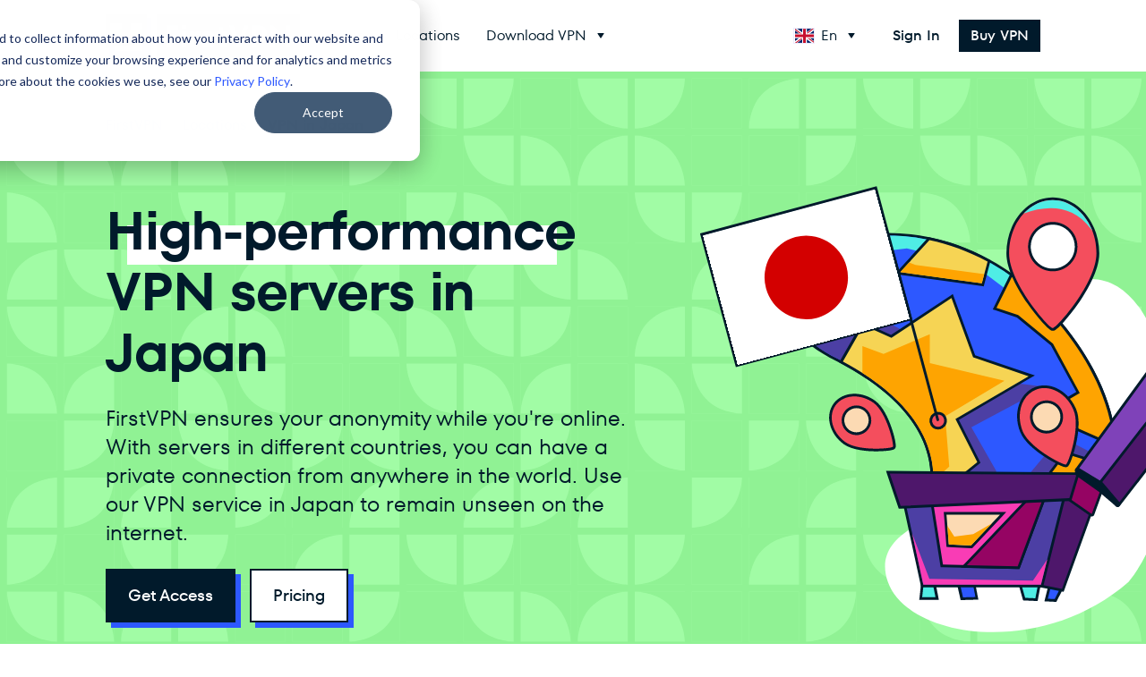

--- FILE ---
content_type: text/html; charset=utf-8
request_url: https://firstvpn.com/en/locations/jp
body_size: 102647
content:
<!doctype html>
<html data-n-head-ssr lang="en" data-n-head="%7B%22lang%22:%7B%22ssr%22:%22en%22%7D%7D">
<head >
	<title>VPN in Japan | Buy VPN Server in Japan | FirstVPN</title><meta data-n-head="ssr" charset="utf-8"><meta data-n-head="ssr" name="viewport" content="width=device-width, initial-scale=1"><meta data-n-head="ssr" name="format-detection" content="telephone=no"><meta data-n-head="ssr" name="theme-color" content="#ffffff"><meta data-n-head="ssr" name="trustpilot-one-time-domain-verification-id" content="8af6868d-5394-4947-be1b-15860613854f"><meta data-n-head="ssr" data-hid="description" name="description" content="VPN servers in Japan. Get access to fast and productive VPN in Japan. ✓ Access blocked websites ✓ Complete anonymity ✓ Fast connection ✓ Connect to Japan VPN"><link data-n-head="ssr" rel="apple-touch-icon" sizes="180x180" href="/apple-touch-icon-180x180.png"><link data-n-head="ssr" rel="apple-touch-icon" sizes="167x167" href="/apple-touch-icon-167x167.png"><link data-n-head="ssr" rel="apple-touch-icon" sizes="152x152" href="/apple-touch-icon-152x152.png"><link data-n-head="ssr" rel="icon" type="image/png" sizes="48x48" href="/favicon-48x48.png"><link data-n-head="ssr" rel="icon" type="image/png" sizes="32x32" href="/favicon-32x32.png"><link data-n-head="ssr" rel="icon" type="image/png" sizes="16x16" href="/favicon-16x16.png"><link data-n-head="ssr" rel="mask-icon" href="/safari-pinned-tab.svg"><link data-n-head="ssr" rel="manifest" href="/manifest.json"><link data-n-head="ssr" rel="alternate" href="https://firstvpn.com/en/locations/jp" hreflang="en" data-hid="alternate-en"><link data-n-head="ssr" rel="alternate" href="https://firstvpn.com/ru/locations/jp" hreflang="ru" data-hid="alternate-ru"><link rel="preload" href="/public/2dfb215.modern.js" as="script"><link rel="preload" href="/public/31132ea.modern.js" as="script"><link rel="preload" href="/public/e8785d2.modern.js" as="script"><link rel="preload" href="/public/465d8e8.modern.js" as="script"><link rel="preload" href="/public/fonts/font.af372fa.woff2" as="font" type="font/woff2" crossorigin><link rel="preload" href="/public/fonts/font.ea792cf.woff2" as="font" type="font/woff2" crossorigin><link rel="preload" href="/public/fonts/font.a86c275.woff2" as="font" type="font/woff2" crossorigin><link rel="preload" href="/public/117e1db.modern.js" as="script"><link rel="preload" href="/public/e44907b.modern.js" as="script"><link rel="preload" href="/public/f9176cf.modern.js" as="script"><style data-vue-ssr-id="b72e4480:0 267f88c0:0 517a8dd7:0">:root{--firstvpn-blue:#0d6efd;--firstvpn-indigo:#6610f2;--firstvpn-purple:#6f42c1;--firstvpn-pink:#d63384;--firstvpn-red:#dc3545;--firstvpn-orange:#fd7e14;--firstvpn-yellow:#ffc107;--firstvpn-green:#198754;--firstvpn-teal:#20c997;--firstvpn-cyan:#0dcaf0;--firstvpn-white:#fff;--firstvpn-gray:#6c757d;--firstvpn-gray-dark:#343a40;--firstvpn-primary:#011a2b;--firstvpn-secondary:#6c757d;--firstvpn-success:#198754;--firstvpn-info:#0dcaf0;--firstvpn-warning:#ffc107;--firstvpn-danger:#f67475;--firstvpn-light:#eeedff;--firstvpn-dark:#011a2b;--firstvpn-dark-100:#011a2b;--firstvpn-dark-50:#868b9d;--firstvpn-dark-30:#aeb2c2;--firstvpn-dark-10:#dbdde9;--firstvpn-blue-100:#2d58ff;--firstvpn-blue-50:#9ab7ff;--firstvpn-blue-10:#eeedff;--firstvpn-green-100:#4de16e;--firstvpn-green-70:#90f294;--firstvpn-green-500:#a1fca5;--firstvpn-orange-100:#ffb320;--firstvpn-red-100:#f67475;--firstvpn-font-sans-serif:system-ui,-apple-system,Segoe UI,Roboto,Ubuntu,Cantarell,Noto Sans,sans-serif,"Segoe UI",Roboto,"Helvetica Neue",Arial,"Noto Sans","Liberation Sans",sans-serif,"Apple Color Emoji","Segoe UI Emoji","Segoe UI Symbol","Noto Color Emoji";--firstvpn-font-monospace:SFMono-Regular,Menlo,Monaco,Consolas,"Liberation Mono","Courier New",monospace;--firstvpn-gradient:linear-gradient(180deg,hsla(0,0%,100%,0.15),hsla(0,0%,100%,0))}*,:after,:before{box-sizing:border-box}@media(prefers-reduced-motion:no-preference){:root{scroll-behavior:smooth}}body{margin:0;font-family:"TTFors","Helvetica Neue",Arial,sans-serif;font-size:1rem;font-weight:400;line-height:1.5;color:#011a2b;background-color:#fff;-webkit-text-size-adjust:100%;-webkit-tap-highlight-color:rgba(0,0,0,0)}hr{margin:1rem 0;color:rgba(34,37,37,.07);background-color:currentColor;border:0;opacity:.25}hr:not([size]){height:1px}.h1,.h2,.h3,.h4,.h5,.h6,h1,h2,h3,h4,h5,h6{margin-top:0;margin-bottom:.5rem;font-weight:600;line-height:1.2}.h1,h1{font-size:calc(1.375rem + 1.5vw)}@media(min-width:1200px){.h1,h1{font-size:2.5rem}}.h2,h2{font-size:calc(1.325rem + .9vw)}@media(min-width:1200px){.h2,h2{font-size:2rem}}.h3,h3{font-size:calc(1.3rem + .6vw)}@media(min-width:1200px){.h3,h3{font-size:1.75rem}}.h4,h4{font-size:calc(1.275rem + .3vw)}@media(min-width:1200px){.h4,h4{font-size:1.5rem}}.h5,h5{font-size:1.25rem}.h6,h6{font-size:1rem}p{margin-top:0;margin-bottom:1rem}abbr[data-bs-original-title],abbr[title]{-webkit-text-decoration:underline dotted;text-decoration:underline dotted;cursor:help;-webkit-text-decoration-skip-ink:none;text-decoration-skip-ink:none}address{margin-bottom:1rem;font-style:normal;line-height:inherit}ol,ul{padding-left:2rem}dl,ol,ul{margin-top:0;margin-bottom:1rem}ol ol,ol ul,ul ol,ul ul{margin-bottom:0}dt{font-weight:600}dd{margin-bottom:.5rem;margin-left:0}blockquote{margin:0 0 1rem}b,strong{font-weight:bolder}.small,small{font-size:.875em}.mark,mark{padding:.2em;background-color:#fcf8e3}sub,sup{position:relative;font-size:.75em;line-height:0;vertical-align:baseline}sub{bottom:-.25em}sup{top:-.5em}a{text-decoration:none}a,a:hover{color:#2d58ff}a:hover{text-decoration:underline}a:not([href]):not([class]),a:not([href]):not([class]):hover{color:inherit;text-decoration:none}code,kbd,pre,samp{font-family:SFMono-Regular,Menlo,Monaco,Consolas,"Liberation Mono","Courier New",monospace;font-family:var(--firstvpn-font-monospace);font-size:1em;direction:ltr;unicode-bidi:bidi-override}pre{display:block;margin-top:0;margin-bottom:1rem;overflow:auto;font-size:.875em}pre code{font-size:inherit;color:inherit;word-break:normal}code{font-size:.875em;color:#d63384;word-wrap:break-word}a>code{color:inherit}kbd{padding:.2rem .4rem;font-size:.875em;color:#fff;background-color:#212529;border-radius:.2rem}kbd kbd{padding:0;font-size:1em;font-weight:700}figure{margin:0 0 1rem}img,svg{vertical-align:middle}table{caption-side:bottom;border-collapse:collapse}caption{padding-top:.5rem;padding-bottom:.5rem;color:#6c757d;text-align:left}th{text-align:inherit;text-align:-webkit-match-parent}tbody,td,tfoot,th,thead,tr{border:0 solid;border-color:inherit}label{display:inline-block}button{border-radius:0}button:focus:not(.focus-visible),button:focus:not(:focus-visible){outline:0}button,input,optgroup,select,textarea{margin:0;font-family:inherit;font-size:inherit;line-height:inherit}button,select{text-transform:none}[role=button]{cursor:pointer}select{word-wrap:normal}select:disabled{opacity:1}[list]::-webkit-calendar-picker-indicator{display:none}[type=button],[type=reset],[type=submit],button{-webkit-appearance:button}[type=button]:not(:disabled),[type=reset]:not(:disabled),[type=submit]:not(:disabled),button:not(:disabled){cursor:pointer}::-moz-focus-inner{padding:0;border-style:none}textarea{resize:vertical}fieldset{min-width:0;padding:0;margin:0;border:0}legend{float:left;width:100%;padding:0;margin-bottom:.5rem;font-size:calc(1.275rem + .3vw);line-height:inherit}@media(min-width:1200px){legend{font-size:1.5rem}}legend+*{clear:left}::-webkit-datetime-edit-day-field,::-webkit-datetime-edit-fields-wrapper,::-webkit-datetime-edit-hour-field,::-webkit-datetime-edit-minute,::-webkit-datetime-edit-month-field,::-webkit-datetime-edit-text,::-webkit-datetime-edit-year-field{padding:0}::-webkit-inner-spin-button{height:auto}[type=search]{outline-offset:-2px;-webkit-appearance:textfield}::-webkit-search-decoration{-webkit-appearance:none}::-webkit-color-swatch-wrapper{padding:0}::file-selector-button{font:inherit}::-webkit-file-upload-button{font:inherit;-webkit-appearance:button}output{display:inline-block}iframe{border:0}summary{display:list-item;cursor:pointer}progress{vertical-align:baseline}[hidden]{display:none!important}.lead{font-size:1.25rem;font-weight:300}.display-1{font-size:calc(1.625rem + 4.5vw);font-weight:300;line-height:1.2}@media(min-width:1200px){.display-1{font-size:5rem}}.display-2{font-size:calc(1.575rem + 3.9vw);font-weight:300;line-height:1.2}@media(min-width:1200px){.display-2{font-size:4.5rem}}.display-3{font-size:calc(1.525rem + 3.3vw);font-weight:300;line-height:1.2}@media(min-width:1200px){.display-3{font-size:4rem}}.display-4{font-size:calc(1.475rem + 2.7vw);font-weight:300;line-height:1.2}@media(min-width:1200px){.display-4{font-size:3.5rem}}.display-5{font-size:calc(1.425rem + 2.1vw);font-weight:300;line-height:1.2}@media(min-width:1200px){.display-5{font-size:3rem}}.display-6{font-size:calc(1.375rem + 1.5vw);font-weight:300;line-height:1.2}@media(min-width:1200px){.display-6{font-size:2.5rem}}.list-inline,.list-unstyled{padding-left:0;list-style:none}.list-inline-item{display:inline-block}.list-inline-item:not(:last-child){margin-right:.5rem}.initialism{font-size:.875em;text-transform:uppercase}.blockquote{margin-bottom:1rem;font-size:1.25rem}.blockquote>:last-child{margin-bottom:0}.blockquote-footer{margin-top:-1rem;margin-bottom:1rem;font-size:.875em;color:#6c757d}.blockquote-footer:before{content:"— "}.img-fluid,.img-thumbnail{max-width:100%;height:auto}.img-thumbnail{padding:.25rem;background-color:#fff;border:1px solid #dee2e6;border-radius:.25rem}.figure{display:inline-block}.figure-img{margin-bottom:.5rem;line-height:1}.figure-caption{font-size:.875em;color:#6c757d}.container,.container-fluid,.container-lg,.container-md,.container-sm,.container-xl,.container-xxl{width:100%;padding-right:.75rem;padding-right:var(--firstvpn-gutter-x,.75rem);padding-left:.75rem;padding-left:var(--firstvpn-gutter-x,.75rem);margin-right:auto;margin-left:auto}@media(min-width:576px){.container,.container-sm{max-width:540px}}@media(min-width:768px){.container,.container-md,.container-sm{max-width:720px}}@media(min-width:992px){.container,.container-lg,.container-md,.container-sm{max-width:960px}}@media(min-width:1200px){.container,.container-lg,.container-md,.container-sm,.container-xl{max-width:1140px}}@media(min-width:1400px){.container,.container-lg,.container-md,.container-sm,.container-xl,.container-xxl{max-width:1400px}}.row{--firstvpn-gutter-x:1.5rem;--firstvpn-gutter-y:0;display:flex;flex-wrap:wrap;margin-top:calc(var(--firstvpn-gutter-y)*-1);margin-right:calc(var(--firstvpn-gutter-x)*-0.5);margin-left:calc(var(--firstvpn-gutter-x)*-0.5)}.row>*{flex-shrink:0;width:100%;max-width:100%;padding-right:calc(var(--firstvpn-gutter-x)*0.5);padding-left:calc(var(--firstvpn-gutter-x)*0.5);margin-top:var(--firstvpn-gutter-y)}.col{flex:1 0 0%}.row-cols-auto>*{flex:0 0 auto;width:auto}.row-cols-1>*{flex:0 0 auto;width:100%}.row-cols-2>*{flex:0 0 auto;width:50%}.row-cols-3>*{flex:0 0 auto;width:33.3333333333%}.row-cols-4>*{flex:0 0 auto;width:25%}.row-cols-5>*{flex:0 0 auto;width:20%}.row-cols-6>*{flex:0 0 auto;width:16.6666666667%}@media(min-width:576px){.col-sm{flex:1 0 0%}.row-cols-sm-auto>*{flex:0 0 auto;width:auto}.row-cols-sm-1>*{flex:0 0 auto;width:100%}.row-cols-sm-2>*{flex:0 0 auto;width:50%}.row-cols-sm-3>*{flex:0 0 auto;width:33.3333333333%}.row-cols-sm-4>*{flex:0 0 auto;width:25%}.row-cols-sm-5>*{flex:0 0 auto;width:20%}.row-cols-sm-6>*{flex:0 0 auto;width:16.6666666667%}}@media(min-width:768px){.col-md{flex:1 0 0%}.row-cols-md-auto>*{flex:0 0 auto;width:auto}.row-cols-md-1>*{flex:0 0 auto;width:100%}.row-cols-md-2>*{flex:0 0 auto;width:50%}.row-cols-md-3>*{flex:0 0 auto;width:33.3333333333%}.row-cols-md-4>*{flex:0 0 auto;width:25%}.row-cols-md-5>*{flex:0 0 auto;width:20%}.row-cols-md-6>*{flex:0 0 auto;width:16.6666666667%}}@media(min-width:992px){.col-lg{flex:1 0 0%}.row-cols-lg-auto>*{flex:0 0 auto;width:auto}.row-cols-lg-1>*{flex:0 0 auto;width:100%}.row-cols-lg-2>*{flex:0 0 auto;width:50%}.row-cols-lg-3>*{flex:0 0 auto;width:33.3333333333%}.row-cols-lg-4>*{flex:0 0 auto;width:25%}.row-cols-lg-5>*{flex:0 0 auto;width:20%}.row-cols-lg-6>*{flex:0 0 auto;width:16.6666666667%}}@media(min-width:1200px){.col-xl{flex:1 0 0%}.row-cols-xl-auto>*{flex:0 0 auto;width:auto}.row-cols-xl-1>*{flex:0 0 auto;width:100%}.row-cols-xl-2>*{flex:0 0 auto;width:50%}.row-cols-xl-3>*{flex:0 0 auto;width:33.3333333333%}.row-cols-xl-4>*{flex:0 0 auto;width:25%}.row-cols-xl-5>*{flex:0 0 auto;width:20%}.row-cols-xl-6>*{flex:0 0 auto;width:16.6666666667%}}@media(min-width:1400px){.col-xxl{flex:1 0 0%}.row-cols-xxl-auto>*{flex:0 0 auto;width:auto}.row-cols-xxl-1>*{flex:0 0 auto;width:100%}.row-cols-xxl-2>*{flex:0 0 auto;width:50%}.row-cols-xxl-3>*{flex:0 0 auto;width:33.3333333333%}.row-cols-xxl-4>*{flex:0 0 auto;width:25%}.row-cols-xxl-5>*{flex:0 0 auto;width:20%}.row-cols-xxl-6>*{flex:0 0 auto;width:16.6666666667%}}.col-auto{flex:0 0 auto;width:auto}.col-1{flex:0 0 auto;width:8.33333333%}.col-2{flex:0 0 auto;width:16.66666667%}.col-3{flex:0 0 auto;width:25%}.col-4{flex:0 0 auto;width:33.33333333%}.col-5{flex:0 0 auto;width:41.66666667%}.col-6{flex:0 0 auto;width:50%}.col-7{flex:0 0 auto;width:58.33333333%}.col-8{flex:0 0 auto;width:66.66666667%}.col-9{flex:0 0 auto;width:75%}.col-10{flex:0 0 auto;width:83.33333333%}.col-11{flex:0 0 auto;width:91.66666667%}.col-12{flex:0 0 auto;width:100%}.offset-1{margin-left:8.33333333%}.offset-2{margin-left:16.66666667%}.offset-3{margin-left:25%}.offset-4{margin-left:33.33333333%}.offset-5{margin-left:41.66666667%}.offset-6{margin-left:50%}.offset-7{margin-left:58.33333333%}.offset-8{margin-left:66.66666667%}.offset-9{margin-left:75%}.offset-10{margin-left:83.33333333%}.offset-11{margin-left:91.66666667%}.g-0,.gx-0{--firstvpn-gutter-x:0}.g-0,.gy-0{--firstvpn-gutter-y:0}.g-1,.gx-1{--firstvpn-gutter-x:0.25rem}.g-1,.gy-1{--firstvpn-gutter-y:0.25rem}.g-2,.gx-2{--firstvpn-gutter-x:0.5rem}.g-2,.gy-2{--firstvpn-gutter-y:0.5rem}.g-3,.gx-3{--firstvpn-gutter-x:1rem}.g-3,.gy-3{--firstvpn-gutter-y:1rem}.g-4,.gx-4{--firstvpn-gutter-x:1.5rem}.g-4,.gy-4{--firstvpn-gutter-y:1.5rem}.g-5,.gx-5{--firstvpn-gutter-x:3rem}.g-5,.gy-5{--firstvpn-gutter-y:3rem}@media(min-width:576px){.col-sm-auto{flex:0 0 auto;width:auto}.col-sm-1{flex:0 0 auto;width:8.33333333%}.col-sm-2{flex:0 0 auto;width:16.66666667%}.col-sm-3{flex:0 0 auto;width:25%}.col-sm-4{flex:0 0 auto;width:33.33333333%}.col-sm-5{flex:0 0 auto;width:41.66666667%}.col-sm-6{flex:0 0 auto;width:50%}.col-sm-7{flex:0 0 auto;width:58.33333333%}.col-sm-8{flex:0 0 auto;width:66.66666667%}.col-sm-9{flex:0 0 auto;width:75%}.col-sm-10{flex:0 0 auto;width:83.33333333%}.col-sm-11{flex:0 0 auto;width:91.66666667%}.col-sm-12{flex:0 0 auto;width:100%}.offset-sm-0{margin-left:0}.offset-sm-1{margin-left:8.33333333%}.offset-sm-2{margin-left:16.66666667%}.offset-sm-3{margin-left:25%}.offset-sm-4{margin-left:33.33333333%}.offset-sm-5{margin-left:41.66666667%}.offset-sm-6{margin-left:50%}.offset-sm-7{margin-left:58.33333333%}.offset-sm-8{margin-left:66.66666667%}.offset-sm-9{margin-left:75%}.offset-sm-10{margin-left:83.33333333%}.offset-sm-11{margin-left:91.66666667%}.g-sm-0,.gx-sm-0{--firstvpn-gutter-x:0}.g-sm-0,.gy-sm-0{--firstvpn-gutter-y:0}.g-sm-1,.gx-sm-1{--firstvpn-gutter-x:0.25rem}.g-sm-1,.gy-sm-1{--firstvpn-gutter-y:0.25rem}.g-sm-2,.gx-sm-2{--firstvpn-gutter-x:0.5rem}.g-sm-2,.gy-sm-2{--firstvpn-gutter-y:0.5rem}.g-sm-3,.gx-sm-3{--firstvpn-gutter-x:1rem}.g-sm-3,.gy-sm-3{--firstvpn-gutter-y:1rem}.g-sm-4,.gx-sm-4{--firstvpn-gutter-x:1.5rem}.g-sm-4,.gy-sm-4{--firstvpn-gutter-y:1.5rem}.g-sm-5,.gx-sm-5{--firstvpn-gutter-x:3rem}.g-sm-5,.gy-sm-5{--firstvpn-gutter-y:3rem}}@media(min-width:768px){.col-md-auto{flex:0 0 auto;width:auto}.col-md-1{flex:0 0 auto;width:8.33333333%}.col-md-2{flex:0 0 auto;width:16.66666667%}.col-md-3{flex:0 0 auto;width:25%}.col-md-4{flex:0 0 auto;width:33.33333333%}.col-md-5{flex:0 0 auto;width:41.66666667%}.col-md-6{flex:0 0 auto;width:50%}.col-md-7{flex:0 0 auto;width:58.33333333%}.col-md-8{flex:0 0 auto;width:66.66666667%}.col-md-9{flex:0 0 auto;width:75%}.col-md-10{flex:0 0 auto;width:83.33333333%}.col-md-11{flex:0 0 auto;width:91.66666667%}.col-md-12{flex:0 0 auto;width:100%}.offset-md-0{margin-left:0}.offset-md-1{margin-left:8.33333333%}.offset-md-2{margin-left:16.66666667%}.offset-md-3{margin-left:25%}.offset-md-4{margin-left:33.33333333%}.offset-md-5{margin-left:41.66666667%}.offset-md-6{margin-left:50%}.offset-md-7{margin-left:58.33333333%}.offset-md-8{margin-left:66.66666667%}.offset-md-9{margin-left:75%}.offset-md-10{margin-left:83.33333333%}.offset-md-11{margin-left:91.66666667%}.g-md-0,.gx-md-0{--firstvpn-gutter-x:0}.g-md-0,.gy-md-0{--firstvpn-gutter-y:0}.g-md-1,.gx-md-1{--firstvpn-gutter-x:0.25rem}.g-md-1,.gy-md-1{--firstvpn-gutter-y:0.25rem}.g-md-2,.gx-md-2{--firstvpn-gutter-x:0.5rem}.g-md-2,.gy-md-2{--firstvpn-gutter-y:0.5rem}.g-md-3,.gx-md-3{--firstvpn-gutter-x:1rem}.g-md-3,.gy-md-3{--firstvpn-gutter-y:1rem}.g-md-4,.gx-md-4{--firstvpn-gutter-x:1.5rem}.g-md-4,.gy-md-4{--firstvpn-gutter-y:1.5rem}.g-md-5,.gx-md-5{--firstvpn-gutter-x:3rem}.g-md-5,.gy-md-5{--firstvpn-gutter-y:3rem}}@media(min-width:992px){.col-lg-auto{flex:0 0 auto;width:auto}.col-lg-1{flex:0 0 auto;width:8.33333333%}.col-lg-2{flex:0 0 auto;width:16.66666667%}.col-lg-3{flex:0 0 auto;width:25%}.col-lg-4{flex:0 0 auto;width:33.33333333%}.col-lg-5{flex:0 0 auto;width:41.66666667%}.col-lg-6{flex:0 0 auto;width:50%}.col-lg-7{flex:0 0 auto;width:58.33333333%}.col-lg-8{flex:0 0 auto;width:66.66666667%}.col-lg-9{flex:0 0 auto;width:75%}.col-lg-10{flex:0 0 auto;width:83.33333333%}.col-lg-11{flex:0 0 auto;width:91.66666667%}.col-lg-12{flex:0 0 auto;width:100%}.offset-lg-0{margin-left:0}.offset-lg-1{margin-left:8.33333333%}.offset-lg-2{margin-left:16.66666667%}.offset-lg-3{margin-left:25%}.offset-lg-4{margin-left:33.33333333%}.offset-lg-5{margin-left:41.66666667%}.offset-lg-6{margin-left:50%}.offset-lg-7{margin-left:58.33333333%}.offset-lg-8{margin-left:66.66666667%}.offset-lg-9{margin-left:75%}.offset-lg-10{margin-left:83.33333333%}.offset-lg-11{margin-left:91.66666667%}.g-lg-0,.gx-lg-0{--firstvpn-gutter-x:0}.g-lg-0,.gy-lg-0{--firstvpn-gutter-y:0}.g-lg-1,.gx-lg-1{--firstvpn-gutter-x:0.25rem}.g-lg-1,.gy-lg-1{--firstvpn-gutter-y:0.25rem}.g-lg-2,.gx-lg-2{--firstvpn-gutter-x:0.5rem}.g-lg-2,.gy-lg-2{--firstvpn-gutter-y:0.5rem}.g-lg-3,.gx-lg-3{--firstvpn-gutter-x:1rem}.g-lg-3,.gy-lg-3{--firstvpn-gutter-y:1rem}.g-lg-4,.gx-lg-4{--firstvpn-gutter-x:1.5rem}.g-lg-4,.gy-lg-4{--firstvpn-gutter-y:1.5rem}.g-lg-5,.gx-lg-5{--firstvpn-gutter-x:3rem}.g-lg-5,.gy-lg-5{--firstvpn-gutter-y:3rem}}@media(min-width:1200px){.col-xl-auto{flex:0 0 auto;width:auto}.col-xl-1{flex:0 0 auto;width:8.33333333%}.col-xl-2{flex:0 0 auto;width:16.66666667%}.col-xl-3{flex:0 0 auto;width:25%}.col-xl-4{flex:0 0 auto;width:33.33333333%}.col-xl-5{flex:0 0 auto;width:41.66666667%}.col-xl-6{flex:0 0 auto;width:50%}.col-xl-7{flex:0 0 auto;width:58.33333333%}.col-xl-8{flex:0 0 auto;width:66.66666667%}.col-xl-9{flex:0 0 auto;width:75%}.col-xl-10{flex:0 0 auto;width:83.33333333%}.col-xl-11{flex:0 0 auto;width:91.66666667%}.col-xl-12{flex:0 0 auto;width:100%}.offset-xl-0{margin-left:0}.offset-xl-1{margin-left:8.33333333%}.offset-xl-2{margin-left:16.66666667%}.offset-xl-3{margin-left:25%}.offset-xl-4{margin-left:33.33333333%}.offset-xl-5{margin-left:41.66666667%}.offset-xl-6{margin-left:50%}.offset-xl-7{margin-left:58.33333333%}.offset-xl-8{margin-left:66.66666667%}.offset-xl-9{margin-left:75%}.offset-xl-10{margin-left:83.33333333%}.offset-xl-11{margin-left:91.66666667%}.g-xl-0,.gx-xl-0{--firstvpn-gutter-x:0}.g-xl-0,.gy-xl-0{--firstvpn-gutter-y:0}.g-xl-1,.gx-xl-1{--firstvpn-gutter-x:0.25rem}.g-xl-1,.gy-xl-1{--firstvpn-gutter-y:0.25rem}.g-xl-2,.gx-xl-2{--firstvpn-gutter-x:0.5rem}.g-xl-2,.gy-xl-2{--firstvpn-gutter-y:0.5rem}.g-xl-3,.gx-xl-3{--firstvpn-gutter-x:1rem}.g-xl-3,.gy-xl-3{--firstvpn-gutter-y:1rem}.g-xl-4,.gx-xl-4{--firstvpn-gutter-x:1.5rem}.g-xl-4,.gy-xl-4{--firstvpn-gutter-y:1.5rem}.g-xl-5,.gx-xl-5{--firstvpn-gutter-x:3rem}.g-xl-5,.gy-xl-5{--firstvpn-gutter-y:3rem}}@media(min-width:1400px){.col-xxl-auto{flex:0 0 auto;width:auto}.col-xxl-1{flex:0 0 auto;width:8.33333333%}.col-xxl-2{flex:0 0 auto;width:16.66666667%}.col-xxl-3{flex:0 0 auto;width:25%}.col-xxl-4{flex:0 0 auto;width:33.33333333%}.col-xxl-5{flex:0 0 auto;width:41.66666667%}.col-xxl-6{flex:0 0 auto;width:50%}.col-xxl-7{flex:0 0 auto;width:58.33333333%}.col-xxl-8{flex:0 0 auto;width:66.66666667%}.col-xxl-9{flex:0 0 auto;width:75%}.col-xxl-10{flex:0 0 auto;width:83.33333333%}.col-xxl-11{flex:0 0 auto;width:91.66666667%}.col-xxl-12{flex:0 0 auto;width:100%}.offset-xxl-0{margin-left:0}.offset-xxl-1{margin-left:8.33333333%}.offset-xxl-2{margin-left:16.66666667%}.offset-xxl-3{margin-left:25%}.offset-xxl-4{margin-left:33.33333333%}.offset-xxl-5{margin-left:41.66666667%}.offset-xxl-6{margin-left:50%}.offset-xxl-7{margin-left:58.33333333%}.offset-xxl-8{margin-left:66.66666667%}.offset-xxl-9{margin-left:75%}.offset-xxl-10{margin-left:83.33333333%}.offset-xxl-11{margin-left:91.66666667%}.g-xxl-0,.gx-xxl-0{--firstvpn-gutter-x:0}.g-xxl-0,.gy-xxl-0{--firstvpn-gutter-y:0}.g-xxl-1,.gx-xxl-1{--firstvpn-gutter-x:0.25rem}.g-xxl-1,.gy-xxl-1{--firstvpn-gutter-y:0.25rem}.g-xxl-2,.gx-xxl-2{--firstvpn-gutter-x:0.5rem}.g-xxl-2,.gy-xxl-2{--firstvpn-gutter-y:0.5rem}.g-xxl-3,.gx-xxl-3{--firstvpn-gutter-x:1rem}.g-xxl-3,.gy-xxl-3{--firstvpn-gutter-y:1rem}.g-xxl-4,.gx-xxl-4{--firstvpn-gutter-x:1.5rem}.g-xxl-4,.gy-xxl-4{--firstvpn-gutter-y:1.5rem}.g-xxl-5,.gx-xxl-5{--firstvpn-gutter-x:3rem}.g-xxl-5,.gy-xxl-5{--firstvpn-gutter-y:3rem}}.table{--firstvpn-table-bg:transparent;--firstvpn-table-accent-bg:transparent;--firstvpn-table-striped-color:#212529;--firstvpn-table-striped-bg:rgba(0,0,0,0.05);--firstvpn-table-active-color:#212529;--firstvpn-table-active-bg:rgba(0,0,0,0.1);--firstvpn-table-hover-color:#212529;--firstvpn-table-hover-bg:rgba(0,0,0,0.075);width:100%;margin-bottom:1rem;color:#212529;vertical-align:top;border-color:#dee2e6}.table>:not(caption)>*>*{padding:.5rem;background-color:var(--firstvpn-table-bg);border-bottom-width:1px;box-shadow:inset 0 0 0 9999px var(--firstvpn-table-accent-bg)}.table>tbody{vertical-align:inherit}.table>thead{vertical-align:bottom}.table>:not(:last-child)>:last-child>*{border-bottom-color:currentColor}.caption-top{caption-side:top}.table-sm>:not(caption)>*>*{padding:.25rem}.table-bordered>:not(caption)>*{border-width:1px 0}.table-bordered>:not(caption)>*>*{border-width:0 1px}.table-borderless>:not(caption)>*>*{border-bottom-width:0}.table-striped>tbody>tr:nth-of-type(odd){--firstvpn-table-accent-bg:var(--firstvpn-table-striped-bg);color:var(--firstvpn-table-striped-color)}.table-active{--firstvpn-table-accent-bg:var(--firstvpn-table-active-bg);color:var(--firstvpn-table-active-color)}.table-hover>tbody>tr:hover{--firstvpn-table-accent-bg:var(--firstvpn-table-hover-bg);color:var(--firstvpn-table-hover-color)}.table-primary{--firstvpn-table-bg:#ccd1d5;--firstvpn-table-striped-bg:#c2c8cd;--firstvpn-table-striped-color:#011a2b;--firstvpn-table-active-bg:#b8bfc4;--firstvpn-table-active-color:#011a2b;--firstvpn-table-hover-bg:#bdc3c8;--firstvpn-table-hover-color:#011a2b;color:#011a2b;border-color:#b8bfc4}.table-secondary{--firstvpn-table-bg:#e2e3e5;--firstvpn-table-striped-bg:#d7d9dc;--firstvpn-table-striped-color:#011a2b;--firstvpn-table-active-bg:#cccfd2;--firstvpn-table-active-color:#011a2b;--firstvpn-table-hover-bg:#d1d4d7;--firstvpn-table-hover-color:#011a2b;color:#011a2b;border-color:#cccfd2}.table-success{--firstvpn-table-bg:#d1e7dd;--firstvpn-table-striped-bg:#c7ddd4;--firstvpn-table-striped-color:#011a2b;--firstvpn-table-active-bg:#bcd3cb;--firstvpn-table-active-color:#011a2b;--firstvpn-table-hover-bg:#c1d8d0;--firstvpn-table-hover-color:#011a2b;color:#011a2b;border-color:#bcd3cb}.table-info{--firstvpn-table-bg:#cff4fc;--firstvpn-table-striped-bg:#c5e9f2;--firstvpn-table-striped-color:#011a2b;--firstvpn-table-active-bg:#badee7;--firstvpn-table-active-color:#011a2b;--firstvpn-table-hover-bg:#c0e4ec;--firstvpn-table-hover-color:#011a2b;color:#011a2b;border-color:#badee7}.table-warning{--firstvpn-table-bg:#fff3cd;--firstvpn-table-striped-bg:#f2e8c5;--firstvpn-table-striped-color:#011a2b;--firstvpn-table-active-bg:#e6ddbd;--firstvpn-table-active-color:#011a2b;--firstvpn-table-hover-bg:#ece3c1;--firstvpn-table-hover-color:#011a2b;color:#011a2b;border-color:#e6ddbd}.table-danger{--firstvpn-table-bg:#fde3e3;--firstvpn-table-striped-bg:#f0d9da;--firstvpn-table-striped-color:#011a2b;--firstvpn-table-active-bg:#e4cfd1;--firstvpn-table-active-color:#011a2b;--firstvpn-table-hover-bg:#ead4d5;--firstvpn-table-hover-color:#011a2b;color:#011a2b;border-color:#e4cfd1}.table-light{--firstvpn-table-bg:#eeedff;--firstvpn-table-striped-bg:#e2e2f4;--firstvpn-table-striped-color:#011a2b;--firstvpn-table-active-bg:#d6d8ea;--firstvpn-table-active-color:#011a2b;--firstvpn-table-hover-bg:#dcddef;--firstvpn-table-hover-color:#011a2b;color:#011a2b;border-color:#d6d8ea}.table-dark{--firstvpn-table-bg:#011a2b;--firstvpn-table-striped-bg:#0e2536;--firstvpn-table-striped-color:#fff;--firstvpn-table-active-bg:#1a3140;--firstvpn-table-active-color:#fff;--firstvpn-table-hover-bg:#142b3b;--firstvpn-table-hover-color:#fff;color:#fff;border-color:#1a3140}.table-responsive{overflow-x:auto;-webkit-overflow-scrolling:touch}@media(max-width:575.98px){.table-responsive-sm{overflow-x:auto;-webkit-overflow-scrolling:touch}}@media(max-width:767.98px){.table-responsive-md{overflow-x:auto;-webkit-overflow-scrolling:touch}}@media(max-width:991.98px){.table-responsive-lg{overflow-x:auto;-webkit-overflow-scrolling:touch}}@media(max-width:1199.98px){.table-responsive-xl{overflow-x:auto;-webkit-overflow-scrolling:touch}}@media(max-width:1399.98px){.table-responsive-xxl{overflow-x:auto;-webkit-overflow-scrolling:touch}}.form-label{margin-bottom:.5rem}.col-form-label{margin-bottom:0;font-size:inherit;line-height:1.5}.col-form-label,.col-form-label-lg{padding-top:calc(.75rem + 1px);padding-bottom:calc(.75rem + 1px)}.col-form-label-lg{font-size:1rem}.col-form-label-sm{padding-top:calc(.375rem + 1px);padding-bottom:calc(.375rem + 1px);font-size:.875rem}.form-text{margin-top:.25rem;font-size:.875em;color:#6c757d}.form-control,textarea{display:block;width:100%;padding:.75rem 1rem;font-size:1rem;font-weight:400;line-height:1.5;color:#212529;background-color:#fff;background-clip:padding-box;border:1px solid #011a2b;-webkit-appearance:none;-moz-appearance:none;appearance:none;border-radius:0;transition:border-color .15s ease-in-out,box-shadow .15s ease-in-out}@media(prefers-reduced-motion:reduce){.form-control,textarea{transition:none}}.form-control[type=file],textarea[type=file]{overflow:hidden}.form-control[type=file]:not(:disabled):not([readonly]),textarea[type=file]:not(:disabled):not([readonly]){cursor:pointer}.form-control:focus,textarea:focus{color:#212529;background-color:#fff;border-color:#2d58ff;outline:0;box-shadow:none}.form-control::-webkit-date-and-time-value,textarea::-webkit-date-and-time-value{height:1.5em}.form-control::-moz-placeholder,textarea::-moz-placeholder{color:#aeb2c2;opacity:1}.form-control:-ms-input-placeholder,textarea:-ms-input-placeholder{color:#aeb2c2;opacity:1}.form-control::placeholder,textarea::placeholder{color:#aeb2c2;opacity:1}.form-control:disabled,.form-control[readonly],textarea:disabled,textarea[readonly]{background-color:#e9ecef;opacity:1}[dir=ltr] .form-control::file-selector-button,[dir=ltr] textarea::file-selector-button{margin-right:1rem}[dir=rtl] .form-control::file-selector-button,[dir=rtl] textarea::file-selector-button{margin-left:1rem}[dir=ltr] .form-control::file-selector-button,[dir=ltr] textarea::file-selector-button{border-right-width:1px}[dir=rtl] .form-control::file-selector-button,[dir=rtl] textarea::file-selector-button{border-left-width:1px}.form-control::file-selector-button,textarea::file-selector-button{padding:.75rem 1rem;margin:-.75rem -1rem;color:#212529;background-color:#e9ecef;pointer-events:none;border:0 solid;border-color:inherit;border-radius:0;transition:color .15s ease-in-out,background-color .15s ease-in-out,border-color .15s ease-in-out,box-shadow .15s ease-in-out}@media(prefers-reduced-motion:reduce){.form-control::file-selector-button,textarea::file-selector-button{transition:none}}.form-control:hover:not(:disabled):not([readonly])::file-selector-button,textarea:hover:not(:disabled):not([readonly])::file-selector-button{background-color:#dde0e3}[dir=ltr] .form-control::-webkit-file-upload-button,[dir=ltr] textarea::-webkit-file-upload-button{margin-right:1rem}[dir=rtl] .form-control::-webkit-file-upload-button,[dir=rtl] textarea::-webkit-file-upload-button{margin-left:1rem}[dir=ltr] .form-control::-webkit-file-upload-button,[dir=ltr] textarea::-webkit-file-upload-button{border-right-width:1px}[dir=rtl] .form-control::-webkit-file-upload-button,[dir=rtl] textarea::-webkit-file-upload-button{border-left-width:1px}.form-control::-webkit-file-upload-button,textarea::-webkit-file-upload-button{padding:.75rem 1rem;margin:-.75rem -1rem;color:#212529;background-color:#e9ecef;pointer-events:none;border:0 solid;border-color:inherit;border-radius:0;-webkit-transition:color .15s ease-in-out,background-color .15s ease-in-out,border-color .15s ease-in-out,box-shadow .15s ease-in-out;transition:color .15s ease-in-out,background-color .15s ease-in-out,border-color .15s ease-in-out,box-shadow .15s ease-in-out}@media(prefers-reduced-motion:reduce){.form-control::-webkit-file-upload-button,textarea::-webkit-file-upload-button{-webkit-transition:none;transition:none}}.form-control:hover:not(:disabled):not([readonly])::-webkit-file-upload-button,textarea:hover:not(:disabled):not([readonly])::-webkit-file-upload-button{background-color:#dde0e3}.form-control-plaintext{display:block;width:100%;padding:.75rem 0;margin-bottom:0;line-height:1.5;color:#212529;background-color:transparent;border:solid transparent;border-width:1px 0}.form-control-plaintext.form-control-lg,.form-control-plaintext.form-control-sm{padding-right:0;padding-left:0}.form-control-sm{min-height:calc(1.5em + .5rem + 2px);padding:.375rem .75rem;font-size:.875rem;border-radius:0}[dir=ltr] .form-control-sm::file-selector-button{margin-right:.75rem}[dir=rtl] .form-control-sm::file-selector-button{margin-left:.75rem}.form-control-sm::file-selector-button{padding:.375rem .75rem;margin:-.375rem -.75rem}[dir=ltr] .form-control-sm::-webkit-file-upload-button{margin-right:.75rem}[dir=rtl] .form-control-sm::-webkit-file-upload-button{margin-left:.75rem}.form-control-sm::-webkit-file-upload-button{padding:.375rem .75rem;margin:-.375rem -.75rem}.form-control-lg{min-height:calc(1.5em + 1rem + 2px);padding:.75rem 1rem;font-size:1rem;border-radius:0}[dir=ltr] .form-control-lg::file-selector-button{margin-right:1rem}[dir=rtl] .form-control-lg::file-selector-button{margin-left:1rem}.form-control-lg::file-selector-button{padding:.75rem 1rem;margin:-.75rem -1rem}[dir=ltr] .form-control-lg::-webkit-file-upload-button{margin-right:1rem}[dir=rtl] .form-control-lg::-webkit-file-upload-button{margin-left:1rem}.form-control-lg::-webkit-file-upload-button{padding:.75rem 1rem;margin:-.75rem -1rem}textarea,textarea.form-control{min-height:calc(1.5em + 1.5rem + 2px)}textarea.form-control-sm{min-height:calc(1.5em + .5rem + 2px)}textarea.form-control-lg{min-height:calc(1.5em + 1rem + 2px)}.form-control-color{max-width:3rem;height:auto;padding:.75rem}.form-control-color:not(:disabled):not([readonly]){cursor:pointer}.form-control-color::-moz-color-swatch{height:1.5em;border-radius:0}.form-control-color::-webkit-color-swatch{height:1.5em;border-radius:0}.form-select{display:block;width:100%;padding:.75rem 3rem .75rem 1rem;-moz-padding-start:calc(1rem - 3px);font-size:1rem;font-weight:400;line-height:1.5;color:#212529;background-color:#fff;background-image:url("data:image/svg+xml;charset=utf-8,%3Csvg viewBox='0 0 24 24' fill='none' xmlns='http://www.w3.org/2000/svg'%3E%3Cpath d='M12.416 14.376a.5.5 0 01-.832 0L8.518 9.777A.5.5 0 018.934 9h6.132a.5.5 0 01.416.777l-3.066 4.599z' fill='%23011A2B'/%3E%3C/svg%3E");background-repeat:no-repeat;background-position:right .75rem center;background-size:24px 24px;border:1px solid #011a2b;border-radius:0;transition:border-color .15s ease-in-out,box-shadow .15s ease-in-out;-webkit-appearance:none;-moz-appearance:none;appearance:none}@media(prefers-reduced-motion:reduce){.form-select{transition:none}}.form-select:focus{border-color:#2d58ff;outline:0;box-shadow:0 0 0 .25rem rgba(1,26,43,.25)}.form-select[multiple],.form-select[size]:not([size="1"]){padding-right:1rem;background-image:none}.form-select:disabled{color:#aeb2c2;background-color:#dbdde9;border-color:#aeb2c2}.form-select:-moz-focusring{color:transparent;text-shadow:0 0 0 #212529}.form-select-sm{padding-top:.375rem;padding-bottom:.375rem;padding-left:.75rem;font-size:.875rem}.form-select-lg{padding-top:.5rem;padding-bottom:.5rem;padding-left:1rem;font-size:1.25rem}.form-check{display:block;min-height:1.5rem;padding-left:1.5em;margin-bottom:.125rem}.form-check .form-check-input{float:left;margin-left:-1.5em}.form-check-input{width:1em;height:1em;margin-top:.25em;vertical-align:top;background-color:#fff;background-repeat:no-repeat;background-position:50%;background-size:contain;border:1px solid #011a2b;-webkit-appearance:none;-moz-appearance:none;appearance:none;-webkit-print-color-adjust:exact;color-adjust:exact}.form-check-input[type=checkbox]{border-radius:.25em}.form-check-input[type=radio]{border-radius:50%}.form-check-input:active{filter:brightness(90%)}.form-check-input:focus{border-color:#011a2b;outline:0;box-shadow:none}.form-check-input:checked{background-color:#fff;border-color:#011a2b}.form-check-input:checked[type=checkbox]{background-image:url("data:image/svg+xml;charset=utf-8,%3Csvg xmlns='http://www.w3.org/2000/svg' viewBox='0 0 20 20'%3E%3Cpath fill='none' stroke='%23fff' stroke-linecap='round' stroke-linejoin='round' stroke-width='3' d='M6 10l3 3 6-6'/%3E%3C/svg%3E")}.form-check-input:checked[type=radio]{background-image:url("data:image/svg+xml;charset=utf-8,%3Csvg xmlns='http://www.w3.org/2000/svg' viewBox='-4 -4 8 8'%3E%3Ccircle r='2' fill='%23fff'/%3E%3C/svg%3E")}.form-check-input[type=checkbox]:indeterminate{background-color:#011a2b;border-color:#011a2b;background-image:url("data:image/svg+xml;charset=utf-8,%3Csvg xmlns='http://www.w3.org/2000/svg' viewBox='0 0 20 20'%3E%3Cpath fill='none' stroke='%23fff' stroke-linecap='round' stroke-linejoin='round' stroke-width='3' d='M6 10h8'/%3E%3C/svg%3E")}.form-check-input:disabled{pointer-events:none;filter:none;opacity:.5}.form-check-input:disabled~.form-check-label,.form-check-input[disabled]~.form-check-label{opacity:.5}.form-switch{padding-left:2.5em}.form-switch .form-check-input{width:2em;margin-left:-2.5em;background-image:url("data:image/svg+xml;charset=utf-8,%3Csvg xmlns='http://www.w3.org/2000/svg' viewBox='-4 -4 8 8'%3E%3Ccircle r='3' fill='rgba(0, 0, 0, 0.25)'/%3E%3C/svg%3E");background-position:0;border-radius:2em;transition:background-position .15s ease-in-out}@media(prefers-reduced-motion:reduce){.form-switch .form-check-input{transition:none}}.form-switch .form-check-input:focus{background-image:url("data:image/svg+xml;charset=utf-8,%3Csvg xmlns='http://www.w3.org/2000/svg' viewBox='-4 -4 8 8'%3E%3Ccircle r='3' fill='%23808d95'/%3E%3C/svg%3E")}.form-switch .form-check-input:checked{background-position:100%;background-image:url("data:image/svg+xml;charset=utf-8,%3Csvg xmlns='http://www.w3.org/2000/svg' viewBox='-4 -4 8 8'%3E%3Ccircle r='3' fill='%23fff'/%3E%3C/svg%3E")}.form-check-inline{display:inline-block;margin-right:1rem}.btn-check{position:absolute;clip:rect(0,0,0,0);pointer-events:none}.btn-check:disabled+.btn,.btn-check:disabled+.hs-button,.btn-check[disabled]+.btn,.btn-check[disabled]+.hs-button{pointer-events:none;filter:none;opacity:.65}.form-range{width:100%;height:1.5rem;padding:0;background-color:transparent;-webkit-appearance:none;-moz-appearance:none;appearance:none}.form-range:focus{outline:0}.form-range:focus::-webkit-slider-thumb{box-shadow:0 0 0 1px #fff,0 0 0 .25rem rgba(1,26,43,.25)}.form-range:focus::-moz-range-thumb{box-shadow:0 0 0 1px #fff,0 0 0 .25rem rgba(1,26,43,.25)}.form-range::-moz-focus-outer{border:0}.form-range::-webkit-slider-thumb{width:1rem;height:1rem;margin-top:-.25rem;background-color:#011a2b;border:0;border-radius:1rem;-webkit-transition:background-color .15s ease-in-out,border-color .15s ease-in-out,box-shadow .15s ease-in-out;transition:background-color .15s ease-in-out,border-color .15s ease-in-out,box-shadow .15s ease-in-out;-webkit-appearance:none;appearance:none}@media(prefers-reduced-motion:reduce){.form-range::-webkit-slider-thumb{-webkit-transition:none;transition:none}}.form-range::-webkit-slider-thumb:active{background-color:#b3babf}.form-range::-webkit-slider-runnable-track{width:100%;height:.5rem;color:transparent;cursor:pointer;background-color:#dee2e6;border-color:transparent;border-radius:1rem}.form-range::-moz-range-thumb{width:1rem;height:1rem;background-color:#011a2b;border:0;border-radius:1rem;-moz-transition:background-color .15s ease-in-out,border-color .15s ease-in-out,box-shadow .15s ease-in-out;transition:background-color .15s ease-in-out,border-color .15s ease-in-out,box-shadow .15s ease-in-out;-moz-appearance:none;appearance:none}@media(prefers-reduced-motion:reduce){.form-range::-moz-range-thumb{-moz-transition:none;transition:none}}.form-range::-moz-range-thumb:active{background-color:#b3babf}.form-range::-moz-range-track{width:100%;height:.5rem;color:transparent;cursor:pointer;background-color:#dee2e6;border-color:transparent;border-radius:1rem}.form-range:disabled{pointer-events:none}.form-range:disabled::-webkit-slider-thumb{background-color:#adb5bd}.form-range:disabled::-moz-range-thumb{background-color:#adb5bd}.form-floating{position:relative}.form-floating>.form-control,.form-floating>.form-select,.form-floating>textarea{height:calc(3.5rem + 2px);line-height:1.25}.form-floating>label{position:absolute;top:0;left:0;height:100%;padding:1rem;pointer-events:none;border:1px solid transparent;transform-origin:0 0;transition:opacity .1s ease-in-out,transform .1s ease-in-out}@media(prefers-reduced-motion:reduce){.form-floating>label{transition:none}}.form-floating>.form-control,.form-floating>textarea{padding:1rem}.form-floating>.form-control::-moz-placeholder,.form-floating>textarea::-moz-placeholder{color:transparent}.form-floating>.form-control:-ms-input-placeholder,.form-floating>textarea:-ms-input-placeholder{color:transparent}.form-floating>.form-control::placeholder,.form-floating>textarea::placeholder{color:transparent}.form-floating>.form-control:not(:-moz-placeholder-shown),.form-floating>textarea:not(:-moz-placeholder-shown){padding-top:1.625rem;padding-bottom:.625rem}.form-floating>.form-control:not(:-ms-input-placeholder),.form-floating>textarea:not(:-ms-input-placeholder){padding-top:1.625rem;padding-bottom:.625rem}.form-floating>.form-control:focus,.form-floating>.form-control:not(:placeholder-shown),.form-floating>textarea:focus,.form-floating>textarea:not(:placeholder-shown){padding-top:1.625rem;padding-bottom:.625rem}.form-floating>.form-control:-webkit-autofill,.form-floating>textarea:-webkit-autofill{padding-top:1.625rem;padding-bottom:.625rem}.form-floating>.form-select{padding-top:1.625rem;padding-bottom:.625rem}.form-floating>.form-control:not(:-moz-placeholder-shown)~label,.form-floating>textarea:not(:-moz-placeholder-shown)~label{opacity:.65;transform:scale(.85) translateY(-.5rem) translateX(.15rem)}.form-floating>.form-control:not(:-ms-input-placeholder)~label,.form-floating>textarea:not(:-ms-input-placeholder)~label{opacity:.65;transform:scale(.85) translateY(-.5rem) translateX(.15rem)}.form-floating>.form-control:focus~label,.form-floating>.form-control:not(:placeholder-shown)~label,.form-floating>.form-select~label,.form-floating>textarea:focus~label,.form-floating>textarea:not(:placeholder-shown)~label{opacity:.65;transform:scale(.85) translateY(-.5rem) translateX(.15rem)}.form-floating>.form-control:-webkit-autofill~label,.form-floating>textarea:-webkit-autofill~label{opacity:.65;transform:scale(.85) translateY(-.5rem) translateX(.15rem)}.input-group{position:relative;display:flex;flex-wrap:wrap;align-items:stretch;width:100%}.input-group>.form-control,.input-group>.form-select,.input-group>textarea{position:relative;flex:1 1 auto;width:1%;min-width:0}.input-group>.form-control:focus,.input-group>.form-select:focus,.input-group>textarea:focus{z-index:3}.input-group .btn,.input-group .hs-button{position:relative;z-index:2}.input-group .btn:focus,.input-group .hs-button:focus{z-index:3}.input-group-text{display:flex;align-items:center;padding:.75rem 1rem;font-size:1rem;font-weight:400;line-height:1.5;color:#212529;text-align:center;white-space:nowrap;background-color:#e9ecef;border:1px solid #ced4da;border-radius:0}.input-group-lg>.btn,.input-group-lg>.form-control,.input-group-lg>.form-select,.input-group-lg>.hs-button,.input-group-lg>.input-group-text,.input-group-lg>textarea{padding:.75rem 1rem;font-size:1rem;border-radius:0}.input-group-sm>.btn,.input-group-sm>.form-control,.input-group-sm>.form-select,.input-group-sm>.hs-button,.input-group-sm>.input-group-text,.input-group-sm>textarea{padding:.375rem .75rem;font-size:.875rem;border-radius:0}.input-group-lg>.form-select,.input-group-sm>.form-select{padding-right:4rem}.input-group.has-validation>.dropdown-toggle:nth-last-child(n+4),.input-group.has-validation>:nth-last-child(n+3):not(.dropdown-toggle):not(.dropdown-menu),.input-group:not(.has-validation)>.dropdown-toggle:nth-last-child(n+3),.input-group:not(.has-validation)>:not(:last-child):not(.dropdown-toggle):not(.dropdown-menu){border-top-right-radius:0;border-bottom-right-radius:0}.input-group>:not(:first-child):not(.dropdown-menu):not(.valid-tooltip):not(.valid-feedback):not(.invalid-tooltip):not(.invalid-feedback){margin-left:-1px;border-top-left-radius:0;border-bottom-left-radius:0}.valid-feedback{display:none;width:100%;margin-top:.25rem;font-size:.875em;color:#198754}.valid-tooltip{position:absolute;top:100%;z-index:5;display:none;max-width:100%;padding:.25rem .5rem;margin-top:.1rem;font-size:.875rem;color:#fff;background-color:rgba(25,135,84,.9);border-radius:.25rem}.is-valid~.valid-feedback,.is-valid~.valid-tooltip,.was-validated :valid~.valid-feedback,.was-validated :valid~.valid-tooltip{display:block}.form-control.is-valid,.was-validated .form-control:valid,.was-validated textarea:valid,textarea.is-valid{border-color:#198754;padding-right:calc(1.5em + 1.5rem);background-image:url("data:image/svg+xml;charset=utf-8,%3Csvg xmlns='http://www.w3.org/2000/svg' viewBox='0 0 8 8'%3E%3Cpath fill='%23198754' d='M2.3 6.73L.6 4.53c-.4-1.04.46-1.4 1.1-.8l1.1 1.4 3.4-3.8c.6-.63 1.6-.27 1.2.7l-4 4.6c-.43.5-.8.4-1.1.1z'/%3E%3C/svg%3E");background-repeat:no-repeat;background-position:right calc(.375em + .375rem) center;background-size:calc(.75em + .75rem) calc(.75em + .75rem)}.form-control.is-valid:focus,.was-validated .form-control:valid:focus,.was-validated textarea:valid:focus,textarea.is-valid:focus{border-color:#198754;box-shadow:0 0 0 0 rgba(25,135,84,.25)}.was-validated textarea.form-control:valid,.was-validated textarea:valid,textarea.form-control.is-valid,textarea.is-valid{padding-right:calc(1.5em + 1.5rem);background-position:top calc(.375em + .375rem) right calc(.375em + .375rem)}.form-select.is-valid,.was-validated .form-select:valid{border-color:#198754}.form-select.is-valid:not([multiple]):not([size]),.form-select.is-valid:not([multiple])[size="1"],.was-validated .form-select:valid:not([multiple]):not([size]),.was-validated .form-select:valid:not([multiple])[size="1"]{padding-right:5.5rem;background-image:url("data:image/svg+xml;charset=utf-8,%3Csvg viewBox='0 0 24 24' fill='none' xmlns='http://www.w3.org/2000/svg'%3E%3Cpath d='M12.416 14.376a.5.5 0 01-.832 0L8.518 9.777A.5.5 0 018.934 9h6.132a.5.5 0 01.416.777l-3.066 4.599z' fill='%23011A2B'/%3E%3C/svg%3E"),url("data:image/svg+xml;charset=utf-8,%3Csvg xmlns='http://www.w3.org/2000/svg' viewBox='0 0 8 8'%3E%3Cpath fill='%23198754' d='M2.3 6.73L.6 4.53c-.4-1.04.46-1.4 1.1-.8l1.1 1.4 3.4-3.8c.6-.63 1.6-.27 1.2.7l-4 4.6c-.43.5-.8.4-1.1.1z'/%3E%3C/svg%3E");background-position:right .75rem center,center right 3rem;background-size:24px 24px,calc(.75em + .75rem) calc(.75em + .75rem)}.form-select.is-valid:focus,.was-validated .form-select:valid:focus{border-color:#198754;box-shadow:0 0 0 0 rgba(25,135,84,.25)}.form-check-input.is-valid,.was-validated .form-check-input:valid{border-color:#198754}.form-check-input.is-valid:checked,.was-validated .form-check-input:valid:checked{background-color:#198754}.form-check-input.is-valid:focus,.was-validated .form-check-input:valid:focus{box-shadow:0 0 0 0 rgba(25,135,84,.25)}.form-check-input.is-valid~.form-check-label,.was-validated .form-check-input:valid~.form-check-label{color:#198754}.form-check-inline .form-check-input~.valid-feedback{margin-left:.5em}.input-group .form-control.is-valid,.input-group .form-select.is-valid,.input-group textarea.is-valid,.was-validated .input-group .form-control:valid,.was-validated .input-group .form-select:valid,.was-validated .input-group textarea:valid{z-index:1}.input-group .form-control.is-valid:focus,.input-group .form-select.is-valid:focus,.input-group textarea.is-valid:focus,.was-validated .input-group .form-control:valid:focus,.was-validated .input-group .form-select:valid:focus,.was-validated .input-group textarea:valid:focus{z-index:3}.invalid-feedback{display:none;width:100%;margin-top:.25rem;font-size:.875em;color:#f67475}.invalid-tooltip{position:absolute;top:100%;z-index:5;display:none;max-width:100%;padding:.25rem .5rem;margin-top:.1rem;font-size:.875rem;color:#011a2b;background-color:rgba(246,116,117,.9);border-radius:.25rem}.is-invalid~.invalid-feedback,.is-invalid~.invalid-tooltip,.was-validated :invalid~.invalid-feedback,.was-validated :invalid~.invalid-tooltip{display:block}.form-control.is-invalid,.was-validated .form-control:invalid,.was-validated textarea:invalid,textarea.is-invalid{border-color:#f67475;padding-right:calc(1.5em + 1.5rem);background-image:url("data:image/svg+xml;charset=utf-8,%3Csvg xmlns='http://www.w3.org/2000/svg' width='12' height='12' fill='none' stroke='%23F67475'%3E%3Ccircle cx='6' cy='6' r='4.5'/%3E%3Cpath stroke-linejoin='round' d='M5.8 3.6h.4L6 6.5z'/%3E%3Ccircle cx='6' cy='8.2' r='.6' fill='%23F67475' stroke='none'/%3E%3C/svg%3E");background-repeat:no-repeat;background-position:right calc(.375em + .375rem) center;background-size:calc(.75em + .75rem) calc(.75em + .75rem)}.form-control.is-invalid:focus,.was-validated .form-control:invalid:focus,.was-validated textarea:invalid:focus,textarea.is-invalid:focus{border-color:#f67475;box-shadow:0 0 0 0 rgba(246,116,117,.25)}.was-validated textarea.form-control:invalid,.was-validated textarea:invalid,textarea.form-control.is-invalid,textarea.is-invalid{padding-right:calc(1.5em + 1.5rem);background-position:top calc(.375em + .375rem) right calc(.375em + .375rem)}.form-select.is-invalid,.was-validated .form-select:invalid{border-color:#f67475}.form-select.is-invalid:not([multiple]):not([size]),.form-select.is-invalid:not([multiple])[size="1"],.was-validated .form-select:invalid:not([multiple]):not([size]),.was-validated .form-select:invalid:not([multiple])[size="1"]{padding-right:5.5rem;background-image:url("data:image/svg+xml;charset=utf-8,%3Csvg viewBox='0 0 24 24' fill='none' xmlns='http://www.w3.org/2000/svg'%3E%3Cpath d='M12.416 14.376a.5.5 0 01-.832 0L8.518 9.777A.5.5 0 018.934 9h6.132a.5.5 0 01.416.777l-3.066 4.599z' fill='%23011A2B'/%3E%3C/svg%3E"),url("data:image/svg+xml;charset=utf-8,%3Csvg xmlns='http://www.w3.org/2000/svg' width='12' height='12' fill='none' stroke='%23F67475'%3E%3Ccircle cx='6' cy='6' r='4.5'/%3E%3Cpath stroke-linejoin='round' d='M5.8 3.6h.4L6 6.5z'/%3E%3Ccircle cx='6' cy='8.2' r='.6' fill='%23F67475' stroke='none'/%3E%3C/svg%3E");background-position:right .75rem center,center right 3rem;background-size:24px 24px,calc(.75em + .75rem) calc(.75em + .75rem)}.form-select.is-invalid:focus,.was-validated .form-select:invalid:focus{border-color:#f67475;box-shadow:0 0 0 0 rgba(246,116,117,.25)}.form-check-input.is-invalid,.was-validated .form-check-input:invalid{border-color:#f67475}.form-check-input.is-invalid:checked,.was-validated .form-check-input:invalid:checked{background-color:#f67475}.form-check-input.is-invalid:focus,.was-validated .form-check-input:invalid:focus{box-shadow:0 0 0 0 rgba(246,116,117,.25)}.form-check-input.is-invalid~.form-check-label,.was-validated .form-check-input:invalid~.form-check-label{color:#f67475}.form-check-inline .form-check-input~.invalid-feedback{margin-left:.5em}.input-group .form-control.is-invalid,.input-group .form-select.is-invalid,.input-group textarea.is-invalid,.was-validated .input-group .form-control:invalid,.was-validated .input-group .form-select:invalid,.was-validated .input-group textarea:invalid{z-index:2}.input-group .form-control.is-invalid:focus,.input-group .form-select.is-invalid:focus,.input-group textarea.is-invalid:focus,.was-validated .input-group .form-control:invalid:focus,.was-validated .input-group .form-select:invalid:focus,.was-validated .input-group textarea:invalid:focus{z-index:3}.btn,.hs-button{display:inline-block;font-weight:400;line-height:1.5;color:#011a2b;text-align:center;vertical-align:middle;cursor:pointer;-webkit-user-select:none;-moz-user-select:none;-ms-user-select:none;user-select:none;background-color:transparent;border:1px solid transparent;padding:.375rem 1.5rem;font-size:1rem;border-radius:0;transition:color .15s ease-in-out,background-color .15s ease-in-out,border-color .15s ease-in-out,box-shadow .15s ease-in-out}@media(prefers-reduced-motion:reduce){.btn,.hs-button{transition:none}}.btn:hover,.hs-button:hover{color:#011a2b;text-decoration:none}.btn-check:focus+.btn,.btn-check:focus+.hs-button,.btn:focus,.hs-button:focus{outline:0;box-shadow:none}.btn.disabled,.btn:disabled,.disabled.hs-button,.hs-button:disabled,fieldset:disabled .btn,fieldset:disabled .hs-button{pointer-events:none;opacity:.65}.btn-primary,.hs-button.primary{color:#fff;background-color:#011a2b;border-color:#011a2b}.btn-primary:hover,.hs-button.primary:hover{color:#fff;background-color:#011625;border-color:#011522}.btn-check:focus+.btn-primary,.btn-check:focus+.hs-button.primary,.btn-primary:focus,.hs-button.primary:focus{color:#fff;background-color:#011625;border-color:#011522;box-shadow:0 0 0 .25rem rgba(39,60,75,.5)}.active.hs-button.primary,.btn-check:active+.btn-primary,.btn-check:active+.hs-button.primary,.btn-check:checked+.btn-primary,.btn-check:checked+.hs-button.primary,.btn-primary.active,.btn-primary:active,.hs-button.primary:active,.show>.btn-primary.dropdown-toggle,.show>.dropdown-toggle.hs-button.primary{color:#fff;background-color:#011522;border-color:#011420}.active.hs-button.primary:focus,.btn-check:active+.btn-primary:focus,.btn-check:active+.hs-button.primary:focus,.btn-check:checked+.btn-primary:focus,.btn-check:checked+.hs-button.primary:focus,.btn-primary.active:focus,.btn-primary:active:focus,.hs-button.primary:active:focus,.show>.btn-primary.dropdown-toggle:focus,.show>.dropdown-toggle.hs-button.primary:focus{box-shadow:0 0 0 .25rem rgba(39,60,75,.5)}.btn-primary.disabled,.btn-primary:disabled,.disabled.hs-button.primary,.hs-button.primary:disabled{color:#fff;background-color:#011a2b;border-color:#011a2b}.btn-secondary{color:#fff;background-color:#6c757d;border-color:#6c757d}.btn-check:focus+.btn-secondary,.btn-secondary:focus,.btn-secondary:hover{color:#fff;background-color:#5c636a;border-color:#565e64}.btn-check:focus+.btn-secondary,.btn-secondary:focus{box-shadow:0 0 0 .25rem rgba(130,138,145,.5)}.btn-check:active+.btn-secondary,.btn-check:checked+.btn-secondary,.btn-secondary.active,.btn-secondary:active,.show>.btn-secondary.dropdown-toggle{color:#fff;background-color:#565e64;border-color:#51585e}.btn-check:active+.btn-secondary:focus,.btn-check:checked+.btn-secondary:focus,.btn-secondary.active:focus,.btn-secondary:active:focus,.show>.btn-secondary.dropdown-toggle:focus{box-shadow:0 0 0 .25rem rgba(130,138,145,.5)}.btn-secondary.disabled,.btn-secondary:disabled{color:#fff;background-color:#6c757d;border-color:#6c757d}.btn-success{color:#fff;background-color:#198754;border-color:#198754}.btn-check:focus+.btn-success,.btn-success:focus,.btn-success:hover{color:#fff;background-color:#157347;border-color:#146c43}.btn-check:focus+.btn-success,.btn-success:focus{box-shadow:0 0 0 .25rem rgba(60,153,110,.5)}.btn-check:active+.btn-success,.btn-check:checked+.btn-success,.btn-success.active,.btn-success:active,.show>.btn-success.dropdown-toggle{color:#fff;background-color:#146c43;border-color:#13653f}.btn-check:active+.btn-success:focus,.btn-check:checked+.btn-success:focus,.btn-success.active:focus,.btn-success:active:focus,.show>.btn-success.dropdown-toggle:focus{box-shadow:0 0 0 .25rem rgba(60,153,110,.5)}.btn-success.disabled,.btn-success:disabled{color:#fff;background-color:#198754;border-color:#198754}.btn-info{color:#011a2b;background-color:#0dcaf0;border-color:#0dcaf0}.btn-check:focus+.btn-info,.btn-info:focus,.btn-info:hover{color:#011a2b;background-color:#31d2f2;border-color:#25cff2}.btn-check:focus+.btn-info,.btn-info:focus{box-shadow:0 0 0 .25rem rgba(11,176,210,.5)}.btn-check:active+.btn-info,.btn-check:checked+.btn-info,.btn-info.active,.btn-info:active,.show>.btn-info.dropdown-toggle{color:#011a2b;background-color:#3dd5f3;border-color:#25cff2}.btn-check:active+.btn-info:focus,.btn-check:checked+.btn-info:focus,.btn-info.active:focus,.btn-info:active:focus,.show>.btn-info.dropdown-toggle:focus{box-shadow:0 0 0 .25rem rgba(11,176,210,.5)}.btn-info.disabled,.btn-info:disabled{color:#011a2b;background-color:#0dcaf0;border-color:#0dcaf0}.btn-warning{color:#011a2b;background-color:#ffc107;border-color:#ffc107}.btn-check:focus+.btn-warning,.btn-warning:focus,.btn-warning:hover{color:#011a2b;background-color:#ffca2c;border-color:#ffc720}.btn-check:focus+.btn-warning,.btn-warning:focus{box-shadow:0 0 0 .25rem rgba(217,168,12,.5)}.btn-check:active+.btn-warning,.btn-check:checked+.btn-warning,.btn-warning.active,.btn-warning:active,.show>.btn-warning.dropdown-toggle{color:#011a2b;background-color:#ffcd39;border-color:#ffc720}.btn-check:active+.btn-warning:focus,.btn-check:checked+.btn-warning:focus,.btn-warning.active:focus,.btn-warning:active:focus,.show>.btn-warning.dropdown-toggle:focus{box-shadow:0 0 0 .25rem rgba(217,168,12,.5)}.btn-warning.disabled,.btn-warning:disabled{color:#011a2b;background-color:#ffc107;border-color:#ffc107}.btn-danger{color:#011a2b;background-color:#f67475;border-color:#f67475}.btn-check:focus+.btn-danger,.btn-danger:focus,.btn-danger:hover{color:#011a2b;background-color:#f7898a;border-color:#f78283}.btn-check:focus+.btn-danger,.btn-danger:focus{box-shadow:0 0 0 .25rem rgba(209,103,106,.5)}.btn-check:active+.btn-danger,.btn-check:checked+.btn-danger,.btn-danger.active,.btn-danger:active,.show>.btn-danger.dropdown-toggle{color:#011a2b;background-color:#f89091;border-color:#f78283}.btn-check:active+.btn-danger:focus,.btn-check:checked+.btn-danger:focus,.btn-danger.active:focus,.btn-danger:active:focus,.show>.btn-danger.dropdown-toggle:focus{box-shadow:0 0 0 .25rem rgba(209,103,106,.5)}.btn-danger.disabled,.btn-danger:disabled{color:#011a2b;background-color:#f67475;border-color:#f67475}.btn-light{color:#011a2b;background-color:#eeedff;border-color:#eeedff}.btn-check:focus+.btn-light,.btn-light:focus,.btn-light:hover{color:#011a2b;background-color:#f1f0ff;border-color:#f0efff}.btn-check:focus+.btn-light,.btn-light:focus{box-shadow:0 0 0 .25rem rgba(202,205,223,.5)}.btn-check:active+.btn-light,.btn-check:checked+.btn-light,.btn-light.active,.btn-light:active,.show>.btn-light.dropdown-toggle{color:#011a2b;background-color:#f1f1ff;border-color:#f0efff}.btn-check:active+.btn-light:focus,.btn-check:checked+.btn-light:focus,.btn-light.active:focus,.btn-light:active:focus,.show>.btn-light.dropdown-toggle:focus{box-shadow:0 0 0 .25rem rgba(202,205,223,.5)}.btn-light.disabled,.btn-light:disabled{color:#011a2b;background-color:#eeedff;border-color:#eeedff}.btn-dark{color:#fff;background-color:#011a2b;border-color:#011a2b}.btn-check:focus+.btn-dark,.btn-dark:focus,.btn-dark:hover{color:#fff;background-color:#011625;border-color:#011522}.btn-check:focus+.btn-dark,.btn-dark:focus{box-shadow:0 0 0 .25rem rgba(39,60,75,.5)}.btn-check:active+.btn-dark,.btn-check:checked+.btn-dark,.btn-dark.active,.btn-dark:active,.show>.btn-dark.dropdown-toggle{color:#fff;background-color:#011522;border-color:#011420}.btn-check:active+.btn-dark:focus,.btn-check:checked+.btn-dark:focus,.btn-dark.active:focus,.btn-dark:active:focus,.show>.btn-dark.dropdown-toggle:focus{box-shadow:0 0 0 .25rem rgba(39,60,75,.5)}.btn-dark-100,.btn-dark.disabled,.btn-dark:disabled{color:#fff;background-color:#011a2b;border-color:#011a2b}.btn-check:focus+.btn-dark-100,.btn-dark-100:focus,.btn-dark-100:hover{color:#fff;background-color:#011625;border-color:#011522}.btn-check:focus+.btn-dark-100,.btn-dark-100:focus{box-shadow:0 0 0 .25rem rgba(39,60,75,.5)}.btn-check:active+.btn-dark-100,.btn-check:checked+.btn-dark-100,.btn-dark-100.active,.btn-dark-100:active,.show>.btn-dark-100.dropdown-toggle{color:#fff;background-color:#011522;border-color:#011420}.btn-check:active+.btn-dark-100:focus,.btn-check:checked+.btn-dark-100:focus,.btn-dark-100.active:focus,.btn-dark-100:active:focus,.show>.btn-dark-100.dropdown-toggle:focus{box-shadow:0 0 0 .25rem rgba(39,60,75,.5)}.btn-dark-100.disabled,.btn-dark-100:disabled{color:#fff;background-color:#011a2b;border-color:#011a2b}.btn-dark-50{color:#011a2b;background-color:#868b9d;border-color:#868b9d}.btn-check:focus+.btn-dark-50,.btn-dark-50:focus,.btn-dark-50:hover{color:#011a2b;background-color:#989cac;border-color:#9297a7}.btn-check:focus+.btn-dark-50,.btn-dark-50:focus{box-shadow:0 0 0 .25rem rgba(114,122,140,.5)}.btn-check:active+.btn-dark-50,.btn-check:checked+.btn-dark-50,.btn-dark-50.active,.btn-dark-50:active,.show>.btn-dark-50.dropdown-toggle{color:#011a2b;background-color:#9ea2b1;border-color:#9297a7}.btn-check:active+.btn-dark-50:focus,.btn-check:checked+.btn-dark-50:focus,.btn-dark-50.active:focus,.btn-dark-50:active:focus,.show>.btn-dark-50.dropdown-toggle:focus{box-shadow:0 0 0 .25rem rgba(114,122,140,.5)}.btn-dark-50.disabled,.btn-dark-50:disabled{color:#011a2b;background-color:#868b9d;border-color:#868b9d}.btn-dark-30{color:#011a2b;background-color:#aeb2c2;border-color:#aeb2c2}.btn-check:focus+.btn-dark-30,.btn-dark-30:focus,.btn-dark-30:hover{color:#011a2b;background-color:#babecb;border-color:#b6bac8}.btn-check:focus+.btn-dark-30,.btn-dark-30:focus{box-shadow:0 0 0 .25rem rgba(148,155,171,.5)}.btn-check:active+.btn-dark-30,.btn-check:checked+.btn-dark-30,.btn-dark-30.active,.btn-dark-30:active,.show>.btn-dark-30.dropdown-toggle{color:#011a2b;background-color:#bec1ce;border-color:#b6bac8}.btn-check:active+.btn-dark-30:focus,.btn-check:checked+.btn-dark-30:focus,.btn-dark-30.active:focus,.btn-dark-30:active:focus,.show>.btn-dark-30.dropdown-toggle:focus{box-shadow:0 0 0 .25rem rgba(148,155,171,.5)}.btn-dark-30.disabled,.btn-dark-30:disabled{color:#011a2b;background-color:#aeb2c2;border-color:#aeb2c2}.btn-dark-10{color:#011a2b;background-color:#dbdde9;border-color:#dbdde9}.btn-check:focus+.btn-dark-10,.btn-dark-10:focus,.btn-dark-10:hover{color:#011a2b;background-color:#e0e2ec;border-color:#dfe0eb}.btn-check:focus+.btn-dark-10,.btn-dark-10:focus{box-shadow:0 0 0 .25rem rgba(186,192,205,.5)}.btn-check:active+.btn-dark-10,.btn-check:checked+.btn-dark-10,.btn-dark-10.active,.btn-dark-10:active,.show>.btn-dark-10.dropdown-toggle{color:#011a2b;background-color:#e2e4ed;border-color:#dfe0eb}.btn-check:active+.btn-dark-10:focus,.btn-check:checked+.btn-dark-10:focus,.btn-dark-10.active:focus,.btn-dark-10:active:focus,.show>.btn-dark-10.dropdown-toggle:focus{box-shadow:0 0 0 .25rem rgba(186,192,205,.5)}.btn-dark-10.disabled,.btn-dark-10:disabled{color:#011a2b;background-color:#dbdde9;border-color:#dbdde9}.btn-blue-100{color:#fff;background-color:#2d58ff;border-color:#2d58ff}.btn-blue-100:focus,.btn-blue-100:hover,.btn-check:focus+.btn-blue-100{color:#fff;background-color:#264bd9;border-color:#2446cc}.btn-blue-100:focus,.btn-check:focus+.btn-blue-100{box-shadow:0 0 0 .25rem rgba(77,113,255,.5)}.btn-blue-100.active,.btn-blue-100:active,.btn-check:active+.btn-blue-100,.btn-check:checked+.btn-blue-100,.show>.btn-blue-100.dropdown-toggle{color:#fff;background-color:#2446cc;border-color:#2242bf}.btn-blue-100.active:focus,.btn-blue-100:active:focus,.btn-check:active+.btn-blue-100:focus,.btn-check:checked+.btn-blue-100:focus,.show>.btn-blue-100.dropdown-toggle:focus{box-shadow:0 0 0 .25rem rgba(77,113,255,.5)}.btn-blue-100.disabled,.btn-blue-100:disabled{color:#fff;background-color:#2d58ff;border-color:#2d58ff}.btn-blue-50{color:#011a2b;background-color:#9ab7ff;border-color:#9ab7ff}.btn-blue-50:focus,.btn-blue-50:hover,.btn-check:focus+.btn-blue-50{color:#011a2b;background-color:#a9c2ff;border-color:#a4beff}.btn-blue-50:focus,.btn-check:focus+.btn-blue-50{box-shadow:0 0 0 .25rem rgba(131,159,223,.5)}.btn-blue-50.active,.btn-blue-50:active,.btn-check:active+.btn-blue-50,.btn-check:checked+.btn-blue-50,.show>.btn-blue-50.dropdown-toggle{color:#011a2b;background-color:#aec5ff;border-color:#a4beff}.btn-blue-50.active:focus,.btn-blue-50:active:focus,.btn-check:active+.btn-blue-50:focus,.btn-check:checked+.btn-blue-50:focus,.show>.btn-blue-50.dropdown-toggle:focus{box-shadow:0 0 0 .25rem rgba(131,159,223,.5)}.btn-blue-50.disabled,.btn-blue-50:disabled{color:#011a2b;background-color:#9ab7ff;border-color:#9ab7ff}.btn-blue-10{color:#011a2b;background-color:#eeedff;border-color:#eeedff}.btn-blue-10:focus,.btn-blue-10:hover,.btn-check:focus+.btn-blue-10{color:#011a2b;background-color:#f1f0ff;border-color:#f0efff}.btn-blue-10:focus,.btn-check:focus+.btn-blue-10{box-shadow:0 0 0 .25rem rgba(202,205,223,.5)}.btn-blue-10.active,.btn-blue-10:active,.btn-check:active+.btn-blue-10,.btn-check:checked+.btn-blue-10,.show>.btn-blue-10.dropdown-toggle{color:#011a2b;background-color:#f1f1ff;border-color:#f0efff}.btn-blue-10.active:focus,.btn-blue-10:active:focus,.btn-check:active+.btn-blue-10:focus,.btn-check:checked+.btn-blue-10:focus,.show>.btn-blue-10.dropdown-toggle:focus{box-shadow:0 0 0 .25rem rgba(202,205,223,.5)}.btn-blue-10.disabled,.btn-blue-10:disabled{color:#011a2b;background-color:#eeedff;border-color:#eeedff}.btn-green-100{color:#011a2b;background-color:#4de16e;border-color:#4de16e}.btn-check:focus+.btn-green-100,.btn-green-100:focus,.btn-green-100:hover{color:#011a2b;background-color:#68e684;border-color:#5fe47d}.btn-check:focus+.btn-green-100,.btn-green-100:focus{box-shadow:0 0 0 .25rem rgba(66,195,100,.5)}.btn-check:active+.btn-green-100,.btn-check:checked+.btn-green-100,.btn-green-100.active,.btn-green-100:active,.show>.btn-green-100.dropdown-toggle{color:#011a2b;background-color:#71e78b;border-color:#5fe47d}.btn-check:active+.btn-green-100:focus,.btn-check:checked+.btn-green-100:focus,.btn-green-100.active:focus,.btn-green-100:active:focus,.show>.btn-green-100.dropdown-toggle:focus{box-shadow:0 0 0 .25rem rgba(66,195,100,.5)}.btn-green-100.disabled,.btn-green-100:disabled{color:#011a2b;background-color:#4de16e;border-color:#4de16e}.btn-green-70{color:#011a2b;background-color:#90f294;border-color:#90f294}.btn-check:focus+.btn-green-70,.btn-green-70:focus,.btn-green-70:hover{color:#011a2b;background-color:#a1f4a4;border-color:#9bf39f}.btn-check:focus+.btn-green-70,.btn-green-70:focus{box-shadow:0 0 0 .25rem rgba(123,210,132,.5)}.btn-check:active+.btn-green-70,.btn-check:checked+.btn-green-70,.btn-green-70.active,.btn-green-70:active,.show>.btn-green-70.dropdown-toggle{color:#011a2b;background-color:#a6f5a9;border-color:#9bf39f}.btn-check:active+.btn-green-70:focus,.btn-check:checked+.btn-green-70:focus,.btn-green-70.active:focus,.btn-green-70:active:focus,.show>.btn-green-70.dropdown-toggle:focus{box-shadow:0 0 0 .25rem rgba(123,210,132,.5)}.btn-green-70.disabled,.btn-green-70:disabled{color:#011a2b;background-color:#90f294;border-color:#90f294}.btn-green-500{color:#011a2b;background-color:#a1fca5;border-color:#a1fca5}.btn-check:focus+.btn-green-500,.btn-green-500:focus,.btn-green-500:hover{color:#011a2b;background-color:#affcb3;border-color:#aafcae}.btn-check:focus+.btn-green-500,.btn-green-500:focus{box-shadow:0 0 0 .25rem rgba(137,218,147,.5)}.btn-check:active+.btn-green-500,.btn-check:checked+.btn-green-500,.btn-green-500.active,.btn-green-500:active,.show>.btn-green-500.dropdown-toggle{color:#011a2b;background-color:#b4fdb7;border-color:#aafcae}.btn-check:active+.btn-green-500:focus,.btn-check:checked+.btn-green-500:focus,.btn-green-500.active:focus,.btn-green-500:active:focus,.show>.btn-green-500.dropdown-toggle:focus{box-shadow:0 0 0 .25rem rgba(137,218,147,.5)}.btn-green-500.disabled,.btn-green-500:disabled{color:#011a2b;background-color:#a1fca5;border-color:#a1fca5}.btn-orange-100{color:#011a2b;background-color:#ffb320;border-color:#ffb320}.btn-check:focus+.btn-orange-100,.btn-orange-100:focus,.btn-orange-100:hover{color:#011a2b;background-color:#ffbe41;border-color:#ffbb36}.btn-check:focus+.btn-orange-100,.btn-orange-100:focus{box-shadow:0 0 0 .25rem rgba(217,156,34,.5)}.btn-check:active+.btn-orange-100,.btn-check:checked+.btn-orange-100,.btn-orange-100.active,.btn-orange-100:active,.show>.btn-orange-100.dropdown-toggle{color:#011a2b;background-color:#ffc24d;border-color:#ffbb36}.btn-check:active+.btn-orange-100:focus,.btn-check:checked+.btn-orange-100:focus,.btn-orange-100.active:focus,.btn-orange-100:active:focus,.show>.btn-orange-100.dropdown-toggle:focus{box-shadow:0 0 0 .25rem rgba(217,156,34,.5)}.btn-orange-100.disabled,.btn-orange-100:disabled{color:#011a2b;background-color:#ffb320;border-color:#ffb320}.btn-red-100{color:#011a2b;background-color:#f67475;border-color:#f67475}.btn-check:focus+.btn-red-100,.btn-red-100:focus,.btn-red-100:hover{color:#011a2b;background-color:#f7898a;border-color:#f78283}.btn-check:focus+.btn-red-100,.btn-red-100:focus{box-shadow:0 0 0 .25rem rgba(209,103,106,.5)}.btn-check:active+.btn-red-100,.btn-check:checked+.btn-red-100,.btn-red-100.active,.btn-red-100:active,.show>.btn-red-100.dropdown-toggle{color:#011a2b;background-color:#f89091;border-color:#f78283}.btn-check:active+.btn-red-100:focus,.btn-check:checked+.btn-red-100:focus,.btn-red-100.active:focus,.btn-red-100:active:focus,.show>.btn-red-100.dropdown-toggle:focus{box-shadow:0 0 0 .25rem rgba(209,103,106,.5)}.btn-red-100.disabled,.btn-red-100:disabled{color:#011a2b;background-color:#f67475;border-color:#f67475}.btn-outline-primary{color:#011a2b;border-color:#011a2b}.btn-outline-primary:hover{color:#fff;background-color:#011a2b;border-color:#011a2b}.btn-check:focus+.btn-outline-primary,.btn-outline-primary:focus{box-shadow:0 0 0 .25rem rgba(1,26,43,.5)}.btn-check:active+.btn-outline-primary,.btn-check:checked+.btn-outline-primary,.btn-outline-primary.active,.btn-outline-primary.dropdown-toggle.show,.btn-outline-primary:active{color:#fff;background-color:#011a2b;border-color:#011a2b}.btn-check:active+.btn-outline-primary:focus,.btn-check:checked+.btn-outline-primary:focus,.btn-outline-primary.active:focus,.btn-outline-primary.dropdown-toggle.show:focus,.btn-outline-primary:active:focus{box-shadow:0 0 0 .25rem rgba(1,26,43,.5)}.btn-outline-primary.disabled,.btn-outline-primary:disabled{color:#011a2b;background-color:transparent}.btn-outline-secondary{color:#6c757d;border-color:#6c757d}.btn-outline-secondary:hover{color:#fff;background-color:#6c757d;border-color:#6c757d}.btn-check:focus+.btn-outline-secondary,.btn-outline-secondary:focus{box-shadow:0 0 0 .25rem rgba(108,117,125,.5)}.btn-check:active+.btn-outline-secondary,.btn-check:checked+.btn-outline-secondary,.btn-outline-secondary.active,.btn-outline-secondary.dropdown-toggle.show,.btn-outline-secondary:active{color:#fff;background-color:#6c757d;border-color:#6c757d}.btn-check:active+.btn-outline-secondary:focus,.btn-check:checked+.btn-outline-secondary:focus,.btn-outline-secondary.active:focus,.btn-outline-secondary.dropdown-toggle.show:focus,.btn-outline-secondary:active:focus{box-shadow:0 0 0 .25rem rgba(108,117,125,.5)}.btn-outline-secondary.disabled,.btn-outline-secondary:disabled{color:#6c757d;background-color:transparent}.btn-outline-success{color:#198754;border-color:#198754}.btn-outline-success:hover{color:#fff;background-color:#198754;border-color:#198754}.btn-check:focus+.btn-outline-success,.btn-outline-success:focus{box-shadow:0 0 0 .25rem rgba(25,135,84,.5)}.btn-check:active+.btn-outline-success,.btn-check:checked+.btn-outline-success,.btn-outline-success.active,.btn-outline-success.dropdown-toggle.show,.btn-outline-success:active{color:#fff;background-color:#198754;border-color:#198754}.btn-check:active+.btn-outline-success:focus,.btn-check:checked+.btn-outline-success:focus,.btn-outline-success.active:focus,.btn-outline-success.dropdown-toggle.show:focus,.btn-outline-success:active:focus{box-shadow:0 0 0 .25rem rgba(25,135,84,.5)}.btn-outline-success.disabled,.btn-outline-success:disabled{color:#198754;background-color:transparent}.btn-outline-info{color:#0dcaf0;border-color:#0dcaf0}.btn-outline-info:hover{color:#011a2b;background-color:#0dcaf0;border-color:#0dcaf0}.btn-check:focus+.btn-outline-info,.btn-outline-info:focus{box-shadow:0 0 0 .25rem rgba(13,202,240,.5)}.btn-check:active+.btn-outline-info,.btn-check:checked+.btn-outline-info,.btn-outline-info.active,.btn-outline-info.dropdown-toggle.show,.btn-outline-info:active{color:#011a2b;background-color:#0dcaf0;border-color:#0dcaf0}.btn-check:active+.btn-outline-info:focus,.btn-check:checked+.btn-outline-info:focus,.btn-outline-info.active:focus,.btn-outline-info.dropdown-toggle.show:focus,.btn-outline-info:active:focus{box-shadow:0 0 0 .25rem rgba(13,202,240,.5)}.btn-outline-info.disabled,.btn-outline-info:disabled{color:#0dcaf0;background-color:transparent}.btn-outline-warning{color:#ffc107;border-color:#ffc107}.btn-outline-warning:hover{color:#011a2b;background-color:#ffc107;border-color:#ffc107}.btn-check:focus+.btn-outline-warning,.btn-outline-warning:focus{box-shadow:0 0 0 .25rem rgba(255,193,7,.5)}.btn-check:active+.btn-outline-warning,.btn-check:checked+.btn-outline-warning,.btn-outline-warning.active,.btn-outline-warning.dropdown-toggle.show,.btn-outline-warning:active{color:#011a2b;background-color:#ffc107;border-color:#ffc107}.btn-check:active+.btn-outline-warning:focus,.btn-check:checked+.btn-outline-warning:focus,.btn-outline-warning.active:focus,.btn-outline-warning.dropdown-toggle.show:focus,.btn-outline-warning:active:focus{box-shadow:0 0 0 .25rem rgba(255,193,7,.5)}.btn-outline-warning.disabled,.btn-outline-warning:disabled{color:#ffc107;background-color:transparent}.btn-outline-danger{color:#f67475;border-color:#f67475}.btn-outline-danger:hover{color:#011a2b;background-color:#f67475;border-color:#f67475}.btn-check:focus+.btn-outline-danger,.btn-outline-danger:focus{box-shadow:0 0 0 .25rem rgba(246,116,117,.5)}.btn-check:active+.btn-outline-danger,.btn-check:checked+.btn-outline-danger,.btn-outline-danger.active,.btn-outline-danger.dropdown-toggle.show,.btn-outline-danger:active{color:#011a2b;background-color:#f67475;border-color:#f67475}.btn-check:active+.btn-outline-danger:focus,.btn-check:checked+.btn-outline-danger:focus,.btn-outline-danger.active:focus,.btn-outline-danger.dropdown-toggle.show:focus,.btn-outline-danger:active:focus{box-shadow:0 0 0 .25rem rgba(246,116,117,.5)}.btn-outline-danger.disabled,.btn-outline-danger:disabled{color:#f67475;background-color:transparent}.btn-outline-light{color:#eeedff;border-color:#eeedff}.btn-outline-light:hover{color:#011a2b;background-color:#eeedff;border-color:#eeedff}.btn-check:focus+.btn-outline-light,.btn-outline-light:focus{box-shadow:0 0 0 .25rem rgba(238,237,255,.5)}.btn-check:active+.btn-outline-light,.btn-check:checked+.btn-outline-light,.btn-outline-light.active,.btn-outline-light.dropdown-toggle.show,.btn-outline-light:active{color:#011a2b;background-color:#eeedff;border-color:#eeedff}.btn-check:active+.btn-outline-light:focus,.btn-check:checked+.btn-outline-light:focus,.btn-outline-light.active:focus,.btn-outline-light.dropdown-toggle.show:focus,.btn-outline-light:active:focus{box-shadow:0 0 0 .25rem rgba(238,237,255,.5)}.btn-outline-light.disabled,.btn-outline-light:disabled{color:#eeedff;background-color:transparent}.btn-outline-dark{color:#011a2b;border-color:#011a2b}.btn-outline-dark:hover{color:#fff;background-color:#011a2b;border-color:#011a2b}.btn-check:focus+.btn-outline-dark,.btn-outline-dark:focus{box-shadow:0 0 0 .25rem rgba(1,26,43,.5)}.btn-check:active+.btn-outline-dark,.btn-check:checked+.btn-outline-dark,.btn-outline-dark.active,.btn-outline-dark.dropdown-toggle.show,.btn-outline-dark:active{color:#fff;background-color:#011a2b;border-color:#011a2b}.btn-check:active+.btn-outline-dark:focus,.btn-check:checked+.btn-outline-dark:focus,.btn-outline-dark.active:focus,.btn-outline-dark.dropdown-toggle.show:focus,.btn-outline-dark:active:focus{box-shadow:0 0 0 .25rem rgba(1,26,43,.5)}.btn-outline-dark.disabled,.btn-outline-dark:disabled{color:#011a2b;background-color:transparent}.btn-outline-dark-100{color:#011a2b;border-color:#011a2b}.btn-outline-dark-100:hover{color:#fff;background-color:#011a2b;border-color:#011a2b}.btn-check:focus+.btn-outline-dark-100,.btn-outline-dark-100:focus{box-shadow:0 0 0 .25rem rgba(1,26,43,.5)}.btn-check:active+.btn-outline-dark-100,.btn-check:checked+.btn-outline-dark-100,.btn-outline-dark-100.active,.btn-outline-dark-100.dropdown-toggle.show,.btn-outline-dark-100:active{color:#fff;background-color:#011a2b;border-color:#011a2b}.btn-check:active+.btn-outline-dark-100:focus,.btn-check:checked+.btn-outline-dark-100:focus,.btn-outline-dark-100.active:focus,.btn-outline-dark-100.dropdown-toggle.show:focus,.btn-outline-dark-100:active:focus{box-shadow:0 0 0 .25rem rgba(1,26,43,.5)}.btn-outline-dark-100.disabled,.btn-outline-dark-100:disabled{color:#011a2b;background-color:transparent}.btn-outline-dark-50{color:#868b9d;border-color:#868b9d}.btn-outline-dark-50:hover{color:#011a2b;background-color:#868b9d;border-color:#868b9d}.btn-check:focus+.btn-outline-dark-50,.btn-outline-dark-50:focus{box-shadow:0 0 0 .25rem rgba(134,139,157,.5)}.btn-check:active+.btn-outline-dark-50,.btn-check:checked+.btn-outline-dark-50,.btn-outline-dark-50.active,.btn-outline-dark-50.dropdown-toggle.show,.btn-outline-dark-50:active{color:#011a2b;background-color:#868b9d;border-color:#868b9d}.btn-check:active+.btn-outline-dark-50:focus,.btn-check:checked+.btn-outline-dark-50:focus,.btn-outline-dark-50.active:focus,.btn-outline-dark-50.dropdown-toggle.show:focus,.btn-outline-dark-50:active:focus{box-shadow:0 0 0 .25rem rgba(134,139,157,.5)}.btn-outline-dark-50.disabled,.btn-outline-dark-50:disabled{color:#868b9d;background-color:transparent}.btn-outline-dark-30{color:#aeb2c2;border-color:#aeb2c2}.btn-outline-dark-30:hover{color:#011a2b;background-color:#aeb2c2;border-color:#aeb2c2}.btn-check:focus+.btn-outline-dark-30,.btn-outline-dark-30:focus{box-shadow:0 0 0 .25rem rgba(174,178,194,.5)}.btn-check:active+.btn-outline-dark-30,.btn-check:checked+.btn-outline-dark-30,.btn-outline-dark-30.active,.btn-outline-dark-30.dropdown-toggle.show,.btn-outline-dark-30:active{color:#011a2b;background-color:#aeb2c2;border-color:#aeb2c2}.btn-check:active+.btn-outline-dark-30:focus,.btn-check:checked+.btn-outline-dark-30:focus,.btn-outline-dark-30.active:focus,.btn-outline-dark-30.dropdown-toggle.show:focus,.btn-outline-dark-30:active:focus{box-shadow:0 0 0 .25rem rgba(174,178,194,.5)}.btn-outline-dark-30.disabled,.btn-outline-dark-30:disabled{color:#aeb2c2;background-color:transparent}.btn-outline-dark-10{color:#dbdde9;border-color:#dbdde9}.btn-outline-dark-10:hover{color:#011a2b;background-color:#dbdde9;border-color:#dbdde9}.btn-check:focus+.btn-outline-dark-10,.btn-outline-dark-10:focus{box-shadow:0 0 0 .25rem rgba(219,221,233,.5)}.btn-check:active+.btn-outline-dark-10,.btn-check:checked+.btn-outline-dark-10,.btn-outline-dark-10.active,.btn-outline-dark-10.dropdown-toggle.show,.btn-outline-dark-10:active{color:#011a2b;background-color:#dbdde9;border-color:#dbdde9}.btn-check:active+.btn-outline-dark-10:focus,.btn-check:checked+.btn-outline-dark-10:focus,.btn-outline-dark-10.active:focus,.btn-outline-dark-10.dropdown-toggle.show:focus,.btn-outline-dark-10:active:focus{box-shadow:0 0 0 .25rem rgba(219,221,233,.5)}.btn-outline-dark-10.disabled,.btn-outline-dark-10:disabled{color:#dbdde9;background-color:transparent}.btn-outline-blue-100{color:#2d58ff;border-color:#2d58ff}.btn-outline-blue-100:hover{color:#fff;background-color:#2d58ff;border-color:#2d58ff}.btn-check:focus+.btn-outline-blue-100,.btn-outline-blue-100:focus{box-shadow:0 0 0 .25rem rgba(45,88,255,.5)}.btn-check:active+.btn-outline-blue-100,.btn-check:checked+.btn-outline-blue-100,.btn-outline-blue-100.active,.btn-outline-blue-100.dropdown-toggle.show,.btn-outline-blue-100:active{color:#fff;background-color:#2d58ff;border-color:#2d58ff}.btn-check:active+.btn-outline-blue-100:focus,.btn-check:checked+.btn-outline-blue-100:focus,.btn-outline-blue-100.active:focus,.btn-outline-blue-100.dropdown-toggle.show:focus,.btn-outline-blue-100:active:focus{box-shadow:0 0 0 .25rem rgba(45,88,255,.5)}.btn-outline-blue-100.disabled,.btn-outline-blue-100:disabled{color:#2d58ff;background-color:transparent}.btn-outline-blue-50{color:#9ab7ff;border-color:#9ab7ff}.btn-outline-blue-50:hover{color:#011a2b;background-color:#9ab7ff;border-color:#9ab7ff}.btn-check:focus+.btn-outline-blue-50,.btn-outline-blue-50:focus{box-shadow:0 0 0 .25rem rgba(154,183,255,.5)}.btn-check:active+.btn-outline-blue-50,.btn-check:checked+.btn-outline-blue-50,.btn-outline-blue-50.active,.btn-outline-blue-50.dropdown-toggle.show,.btn-outline-blue-50:active{color:#011a2b;background-color:#9ab7ff;border-color:#9ab7ff}.btn-check:active+.btn-outline-blue-50:focus,.btn-check:checked+.btn-outline-blue-50:focus,.btn-outline-blue-50.active:focus,.btn-outline-blue-50.dropdown-toggle.show:focus,.btn-outline-blue-50:active:focus{box-shadow:0 0 0 .25rem rgba(154,183,255,.5)}.btn-outline-blue-50.disabled,.btn-outline-blue-50:disabled{color:#9ab7ff;background-color:transparent}.btn-outline-blue-10{color:#eeedff;border-color:#eeedff}.btn-outline-blue-10:hover{color:#011a2b;background-color:#eeedff;border-color:#eeedff}.btn-check:focus+.btn-outline-blue-10,.btn-outline-blue-10:focus{box-shadow:0 0 0 .25rem rgba(238,237,255,.5)}.btn-check:active+.btn-outline-blue-10,.btn-check:checked+.btn-outline-blue-10,.btn-outline-blue-10.active,.btn-outline-blue-10.dropdown-toggle.show,.btn-outline-blue-10:active{color:#011a2b;background-color:#eeedff;border-color:#eeedff}.btn-check:active+.btn-outline-blue-10:focus,.btn-check:checked+.btn-outline-blue-10:focus,.btn-outline-blue-10.active:focus,.btn-outline-blue-10.dropdown-toggle.show:focus,.btn-outline-blue-10:active:focus{box-shadow:0 0 0 .25rem rgba(238,237,255,.5)}.btn-outline-blue-10.disabled,.btn-outline-blue-10:disabled{color:#eeedff;background-color:transparent}.btn-outline-green-100{color:#4de16e;border-color:#4de16e}.btn-outline-green-100:hover{color:#011a2b;background-color:#4de16e;border-color:#4de16e}.btn-check:focus+.btn-outline-green-100,.btn-outline-green-100:focus{box-shadow:0 0 0 .25rem rgba(77,225,110,.5)}.btn-check:active+.btn-outline-green-100,.btn-check:checked+.btn-outline-green-100,.btn-outline-green-100.active,.btn-outline-green-100.dropdown-toggle.show,.btn-outline-green-100:active{color:#011a2b;background-color:#4de16e;border-color:#4de16e}.btn-check:active+.btn-outline-green-100:focus,.btn-check:checked+.btn-outline-green-100:focus,.btn-outline-green-100.active:focus,.btn-outline-green-100.dropdown-toggle.show:focus,.btn-outline-green-100:active:focus{box-shadow:0 0 0 .25rem rgba(77,225,110,.5)}.btn-outline-green-100.disabled,.btn-outline-green-100:disabled{color:#4de16e;background-color:transparent}.btn-outline-green-70{color:#90f294;border-color:#90f294}.btn-outline-green-70:hover{color:#011a2b;background-color:#90f294;border-color:#90f294}.btn-check:focus+.btn-outline-green-70,.btn-outline-green-70:focus{box-shadow:0 0 0 .25rem rgba(144,242,148,.5)}.btn-check:active+.btn-outline-green-70,.btn-check:checked+.btn-outline-green-70,.btn-outline-green-70.active,.btn-outline-green-70.dropdown-toggle.show,.btn-outline-green-70:active{color:#011a2b;background-color:#90f294;border-color:#90f294}.btn-check:active+.btn-outline-green-70:focus,.btn-check:checked+.btn-outline-green-70:focus,.btn-outline-green-70.active:focus,.btn-outline-green-70.dropdown-toggle.show:focus,.btn-outline-green-70:active:focus{box-shadow:0 0 0 .25rem rgba(144,242,148,.5)}.btn-outline-green-70.disabled,.btn-outline-green-70:disabled{color:#90f294;background-color:transparent}.btn-outline-green-500{color:#a1fca5;border-color:#a1fca5}.btn-outline-green-500:hover{color:#011a2b;background-color:#a1fca5;border-color:#a1fca5}.btn-check:focus+.btn-outline-green-500,.btn-outline-green-500:focus{box-shadow:0 0 0 .25rem rgba(161,252,165,.5)}.btn-check:active+.btn-outline-green-500,.btn-check:checked+.btn-outline-green-500,.btn-outline-green-500.active,.btn-outline-green-500.dropdown-toggle.show,.btn-outline-green-500:active{color:#011a2b;background-color:#a1fca5;border-color:#a1fca5}.btn-check:active+.btn-outline-green-500:focus,.btn-check:checked+.btn-outline-green-500:focus,.btn-outline-green-500.active:focus,.btn-outline-green-500.dropdown-toggle.show:focus,.btn-outline-green-500:active:focus{box-shadow:0 0 0 .25rem rgba(161,252,165,.5)}.btn-outline-green-500.disabled,.btn-outline-green-500:disabled{color:#a1fca5;background-color:transparent}.btn-outline-orange-100{color:#ffb320;border-color:#ffb320}.btn-outline-orange-100:hover{color:#011a2b;background-color:#ffb320;border-color:#ffb320}.btn-check:focus+.btn-outline-orange-100,.btn-outline-orange-100:focus{box-shadow:0 0 0 .25rem rgba(255,179,32,.5)}.btn-check:active+.btn-outline-orange-100,.btn-check:checked+.btn-outline-orange-100,.btn-outline-orange-100.active,.btn-outline-orange-100.dropdown-toggle.show,.btn-outline-orange-100:active{color:#011a2b;background-color:#ffb320;border-color:#ffb320}.btn-check:active+.btn-outline-orange-100:focus,.btn-check:checked+.btn-outline-orange-100:focus,.btn-outline-orange-100.active:focus,.btn-outline-orange-100.dropdown-toggle.show:focus,.btn-outline-orange-100:active:focus{box-shadow:0 0 0 .25rem rgba(255,179,32,.5)}.btn-outline-orange-100.disabled,.btn-outline-orange-100:disabled{color:#ffb320;background-color:transparent}.btn-outline-red-100{color:#f67475;border-color:#f67475}.btn-outline-red-100:hover{color:#011a2b;background-color:#f67475;border-color:#f67475}.btn-check:focus+.btn-outline-red-100,.btn-outline-red-100:focus{box-shadow:0 0 0 .25rem rgba(246,116,117,.5)}.btn-check:active+.btn-outline-red-100,.btn-check:checked+.btn-outline-red-100,.btn-outline-red-100.active,.btn-outline-red-100.dropdown-toggle.show,.btn-outline-red-100:active{color:#011a2b;background-color:#f67475;border-color:#f67475}.btn-check:active+.btn-outline-red-100:focus,.btn-check:checked+.btn-outline-red-100:focus,.btn-outline-red-100.active:focus,.btn-outline-red-100.dropdown-toggle.show:focus,.btn-outline-red-100:active:focus{box-shadow:0 0 0 .25rem rgba(246,116,117,.5)}.btn-outline-red-100.disabled,.btn-outline-red-100:disabled{color:#f67475;background-color:transparent}.btn-link{font-weight:400;color:#011a2b;text-decoration:none}.btn-link:hover{color:#011522}.btn-link:focus,.btn-link:hover{text-decoration:underline}.btn-link.disabled,.btn-link:disabled{color:#6c757d}.btn-group-lg>.btn,.btn-group-lg>.hs-button,.btn-lg,.hs-button.large{padding:.5rem 1.5rem;font-size:1.25rem;border-radius:0}.btn-group-sm>.btn,.btn-group-sm>.hs-button,.btn-sm{padding:.25rem .75rem;font-size:.875rem;border-radius:0}.fade{transition:opacity .15s linear}@media(prefers-reduced-motion:reduce){.fade{transition:none}}.fade:not(.show){opacity:0}.collapse:not(.show){display:none}.collapsing{height:0;overflow:hidden;transition:height .35s ease}@media(prefers-reduced-motion:reduce){.collapsing{transition:none}}.dropdown,.dropend,.dropstart,.dropup{position:relative}.dropdown-toggle{white-space:nowrap}.dropdown-toggle:after{display:inline-block;margin-left:.255em;vertical-align:.255em;content:"";border-top:.3em solid;border-right:.3em solid transparent;border-bottom:0;border-left:.3em solid transparent}.dropdown-toggle:empty:after{margin-left:0}.dropdown-menu{position:absolute;z-index:1000;display:none;min-width:10rem;padding:1rem;margin:0;font-size:1rem;color:#212529;text-align:left;list-style:none;background-color:#fff;background-clip:padding-box;border:1px solid #011a2b;border-radius:.25rem}.dropdown-menu[data-bs-popper]{top:100%;left:0;margin-top:.125rem}.dropdown-menu-start{--bs-position:start}.dropdown-menu-start[data-bs-popper]{right:auto;left:0}.dropdown-menu-end{--bs-position:end}.dropdown-menu-end[data-bs-popper]{right:0;left:auto}@media(min-width:576px){.dropdown-menu-sm-start{--bs-position:start}.dropdown-menu-sm-start[data-bs-popper]{right:auto;left:0}.dropdown-menu-sm-end{--bs-position:end}.dropdown-menu-sm-end[data-bs-popper]{right:0;left:auto}}@media(min-width:768px){.dropdown-menu-md-start{--bs-position:start}.dropdown-menu-md-start[data-bs-popper]{right:auto;left:0}.dropdown-menu-md-end{--bs-position:end}.dropdown-menu-md-end[data-bs-popper]{right:0;left:auto}}@media(min-width:992px){.dropdown-menu-lg-start{--bs-position:start}.dropdown-menu-lg-start[data-bs-popper]{right:auto;left:0}.dropdown-menu-lg-end{--bs-position:end}.dropdown-menu-lg-end[data-bs-popper]{right:0;left:auto}}@media(min-width:1200px){.dropdown-menu-xl-start{--bs-position:start}.dropdown-menu-xl-start[data-bs-popper]{right:auto;left:0}.dropdown-menu-xl-end{--bs-position:end}.dropdown-menu-xl-end[data-bs-popper]{right:0;left:auto}}@media(min-width:1400px){.dropdown-menu-xxl-start{--bs-position:start}.dropdown-menu-xxl-start[data-bs-popper]{right:auto;left:0}.dropdown-menu-xxl-end{--bs-position:end}.dropdown-menu-xxl-end[data-bs-popper]{right:0;left:auto}}.dropup .dropdown-menu[data-bs-popper]{top:auto;bottom:100%;margin-top:0;margin-bottom:.125rem}.dropup .dropdown-toggle:after{display:inline-block;margin-left:.255em;vertical-align:.255em;content:"";border-top:0;border-right:.3em solid transparent;border-bottom:.3em solid;border-left:.3em solid transparent}.dropup .dropdown-toggle:empty:after{margin-left:0}.dropend .dropdown-menu[data-bs-popper]{top:0;right:auto;left:100%;margin-top:0;margin-left:.125rem}.dropend .dropdown-toggle:after{display:inline-block;margin-left:.255em;vertical-align:.255em;content:"";border-top:.3em solid transparent;border-right:0;border-bottom:.3em solid transparent;border-left:.3em solid}.dropend .dropdown-toggle:empty:after{margin-left:0}.dropend .dropdown-toggle:after{vertical-align:0}.dropstart .dropdown-menu[data-bs-popper]{top:0;right:100%;left:auto;margin-top:0;margin-right:.125rem}.dropstart .dropdown-toggle:after{display:inline-block;margin-left:.255em;vertical-align:.255em;content:"";display:none}.dropstart .dropdown-toggle:before{display:inline-block;margin-right:.255em;vertical-align:.255em;content:"";border-top:.3em solid transparent;border-right:.3em solid;border-bottom:.3em solid transparent}.dropstart .dropdown-toggle:empty:after{margin-left:0}.dropstart .dropdown-toggle:before{vertical-align:0}.dropdown-divider{height:0;margin:.5rem 0;overflow:hidden;border-top:1px solid rgba(0,0,0,.15)}.dropdown-item{display:block;width:100%;padding:.5rem 1rem;clear:both;font-weight:400;color:#212529;text-align:inherit;white-space:nowrap;background-color:transparent;border:0}.dropdown-item:focus,.dropdown-item:hover{color:#2d58ff;text-decoration:none;background-color:#e9ecef}.dropdown-item.active,.dropdown-item:active{color:#2d58ff;text-decoration:none;background-color:#011a2b}.dropdown-item.disabled,.dropdown-item:disabled{color:#011a2b;pointer-events:none;background-color:transparent}.dropdown-menu.show{display:block}.dropdown-header{display:block;padding:.5rem 1rem;margin-bottom:0;font-size:.875rem;color:#6c757d;white-space:nowrap}.dropdown-item-text{display:block;padding:.5rem 1rem;color:#212529}.dropdown-menu-dark{color:#dee2e6;background-color:#343a40;border-color:rgba(0,0,0,.15)}.dropdown-menu-dark .dropdown-item{color:#dee2e6}.dropdown-menu-dark .dropdown-item:focus,.dropdown-menu-dark .dropdown-item:hover{color:#fff;background-color:hsla(0,0%,100%,.15)}.dropdown-menu-dark .dropdown-item.active,.dropdown-menu-dark .dropdown-item:active{color:#fff;background-color:#011a2b}.dropdown-menu-dark .dropdown-item.disabled,.dropdown-menu-dark .dropdown-item:disabled{color:#adb5bd}.dropdown-menu-dark .dropdown-divider{border-color:rgba(0,0,0,.15)}.dropdown-menu-dark .dropdown-item-text{color:#dee2e6}.dropdown-menu-dark .dropdown-header{color:#adb5bd}.btn-group,.btn-group-vertical{position:relative;display:inline-flex;vertical-align:middle}.btn-group-vertical>.btn,.btn-group-vertical>.hs-button,.btn-group>.btn,.btn-group>.hs-button{position:relative;flex:1 1 auto}.btn-group-vertical>.active.hs-button,.btn-group-vertical>.btn-check:checked+.btn,.btn-group-vertical>.btn-check:checked+.hs-button,.btn-group-vertical>.btn-check:focus+.btn,.btn-group-vertical>.btn-check:focus+.hs-button,.btn-group-vertical>.btn.active,.btn-group-vertical>.btn:active,.btn-group-vertical>.btn:focus,.btn-group-vertical>.btn:hover,.btn-group-vertical>.hs-button:active,.btn-group-vertical>.hs-button:focus,.btn-group-vertical>.hs-button:hover,.btn-group>.active.hs-button,.btn-group>.btn-check:checked+.btn,.btn-group>.btn-check:checked+.hs-button,.btn-group>.btn-check:focus+.btn,.btn-group>.btn-check:focus+.hs-button,.btn-group>.btn.active,.btn-group>.btn:active,.btn-group>.btn:focus,.btn-group>.btn:hover,.btn-group>.hs-button:active,.btn-group>.hs-button:focus,.btn-group>.hs-button:hover{z-index:1}.btn-toolbar{display:flex;flex-wrap:wrap;justify-content:flex-start}.btn-toolbar .input-group{width:auto}.btn-group>.btn-group:not(:first-child),.btn-group>.btn:not(:first-child),.btn-group>.hs-button:not(:first-child){margin-left:-1px}.btn-group>.btn-group:not(:last-child)>.btn,.btn-group>.btn-group:not(:last-child)>.hs-button,.btn-group>.btn:not(:last-child):not(.dropdown-toggle),.btn-group>.hs-button:not(:last-child):not(.dropdown-toggle){border-top-right-radius:0;border-bottom-right-radius:0}.btn-group>.btn-group:not(:first-child)>.btn,.btn-group>.btn-group:not(:first-child)>.hs-button,.btn-group>.btn:nth-child(n+3),.btn-group>.hs-button:nth-child(n+3),.btn-group>:not(.btn-check)+.btn,.btn-group>:not(.btn-check)+.hs-button{border-top-left-radius:0;border-bottom-left-radius:0}.dropdown-toggle-split{padding-right:1.125rem;padding-left:1.125rem}.dropdown-toggle-split:after,.dropend .dropdown-toggle-split:after,.dropup .dropdown-toggle-split:after{margin-left:0}.dropstart .dropdown-toggle-split:before{margin-right:0}.btn-group-sm>.btn+.dropdown-toggle-split,.btn-group-sm>.hs-button+.dropdown-toggle-split,.btn-sm+.dropdown-toggle-split{padding-right:.5625rem;padding-left:.5625rem}.btn-group-lg>.btn+.dropdown-toggle-split,.btn-group-lg>.hs-button+.dropdown-toggle-split,.btn-lg+.dropdown-toggle-split,.hs-button.large+.dropdown-toggle-split{padding-right:1.125rem;padding-left:1.125rem}.btn-group-vertical{flex-direction:column;align-items:flex-start;justify-content:center}.btn-group-vertical>.btn,.btn-group-vertical>.btn-group,.btn-group-vertical>.hs-button{width:100%}.btn-group-vertical>.btn-group:not(:first-child),.btn-group-vertical>.btn:not(:first-child),.btn-group-vertical>.hs-button:not(:first-child){margin-top:-1px}.btn-group-vertical>.btn-group:not(:last-child)>.btn,.btn-group-vertical>.btn-group:not(:last-child)>.hs-button,.btn-group-vertical>.btn:not(:last-child):not(.dropdown-toggle),.btn-group-vertical>.hs-button:not(:last-child):not(.dropdown-toggle){border-bottom-right-radius:0;border-bottom-left-radius:0}.btn-group-vertical>.btn-group:not(:first-child)>.btn,.btn-group-vertical>.btn-group:not(:first-child)>.hs-button,.btn-group-vertical>.btn~.btn,.btn-group-vertical>.btn~.hs-button,.btn-group-vertical>.hs-button~.btn,.btn-group-vertical>.hs-button~.hs-button{border-top-left-radius:0;border-top-right-radius:0}.nav{display:flex;flex-wrap:wrap;padding-left:0;margin-bottom:0;list-style:none}.nav-link{display:block;padding:.5rem 1rem;color:#011a2b;transition:color .15s ease-in-out,background-color .15s ease-in-out,border-color .15s ease-in-out}@media(prefers-reduced-motion:reduce){.nav-link{transition:none}}.nav-link:focus,.nav-link:hover{color:#2d58ff;text-decoration:none}.nav-link.disabled{color:#6c757d;pointer-events:none;cursor:default}.nav-tabs{border-bottom:1px solid #dee2e6}.nav-tabs .nav-link{margin-bottom:-1px;background:none;border:1px solid transparent;border-top-left-radius:.25rem;border-top-right-radius:.25rem}.nav-tabs .nav-link:focus,.nav-tabs .nav-link:hover{border-color:#e9ecef #e9ecef #dee2e6;isolation:isolate}.nav-tabs .nav-link.disabled{color:#6c757d;background-color:transparent;border-color:transparent}.nav-tabs .nav-item.show .nav-link,.nav-tabs .nav-link.active{color:#495057;background-color:#fff;border-color:#dee2e6 #dee2e6 #fff}.nav-tabs .dropdown-menu{margin-top:-1px;border-top-left-radius:0;border-top-right-radius:0}.nav-pills .nav-link{background:none;border:0;border-radius:.25rem}.nav-pills .nav-link.active,.nav-pills .show>.nav-link{color:#fff;background-color:#011a2b}.nav-fill .nav-item,.nav-fill>.nav-link{flex:1 1 auto;text-align:center}.nav-justified .nav-item,.nav-justified>.nav-link{flex-basis:0;flex-grow:1;text-align:center}.nav-fill .nav-item .nav-link,.nav-justified .nav-item .nav-link{width:100%}.tab-content>.tab-pane{display:none}.tab-content>.active{display:block}.navbar{position:relative;display:flex;flex-wrap:wrap;align-items:center;justify-content:space-between;padding-top:.5rem;padding-bottom:.5rem}.navbar>.container,.navbar>.container-fluid,.navbar>.container-lg,.navbar>.container-md,.navbar>.container-sm,.navbar>.container-xl,.navbar>.container-xxl{display:flex;flex-wrap:inherit;align-items:center;justify-content:space-between}.navbar-brand{padding-top:.3125rem;padding-bottom:.3125rem;margin-right:1rem;font-size:1.25rem;white-space:nowrap}.navbar-brand:focus,.navbar-brand:hover{text-decoration:none}.navbar-nav{display:flex;flex-direction:column;padding-left:0;margin-bottom:0;list-style:none}.navbar-nav .nav-link{padding-right:0;padding-left:0}.navbar-nav .dropdown-menu{position:static}.navbar-text{padding-top:.5rem;padding-bottom:.5rem}.navbar-collapse{flex-basis:100%;flex-grow:1;align-items:center}.navbar-toggler{padding:.25rem .75rem;font-size:1.25rem;line-height:1;background-color:transparent;border:1px solid transparent;border-radius:.25rem;transition:box-shadow .15s ease-in-out}@media(prefers-reduced-motion:reduce){.navbar-toggler{transition:none}}.navbar-toggler:hover{text-decoration:none}.navbar-toggler:focus{text-decoration:none;outline:0;box-shadow:0 0 0 .25rem}.navbar-toggler-icon{display:inline-block;width:1.5em;height:1.5em;vertical-align:middle;background-repeat:no-repeat;background-position:50%;background-size:100%}.navbar-nav-scroll{max-height:75vh;max-height:var(--firstvpn-scroll-height,75vh);overflow-y:auto}@media(min-width:576px){.navbar-expand-sm{flex-wrap:nowrap;justify-content:flex-start}.navbar-expand-sm .navbar-nav{flex-direction:row}.navbar-expand-sm .navbar-nav .dropdown-menu{position:absolute}.navbar-expand-sm .navbar-nav .nav-link{padding-right:.5rem;padding-left:.5rem}.navbar-expand-sm .navbar-nav-scroll{overflow:visible}.navbar-expand-sm .navbar-collapse{display:flex!important;flex-basis:auto}.navbar-expand-sm .navbar-toggler{display:none}}@media(min-width:768px){.navbar-expand-md{flex-wrap:nowrap;justify-content:flex-start}.navbar-expand-md .navbar-nav{flex-direction:row}.navbar-expand-md .navbar-nav .dropdown-menu{position:absolute}.navbar-expand-md .navbar-nav .nav-link{padding-right:.5rem;padding-left:.5rem}.navbar-expand-md .navbar-nav-scroll{overflow:visible}.navbar-expand-md .navbar-collapse{display:flex!important;flex-basis:auto}.navbar-expand-md .navbar-toggler{display:none}}@media(min-width:992px){.navbar-expand-lg{flex-wrap:nowrap;justify-content:flex-start}.navbar-expand-lg .navbar-nav{flex-direction:row}.navbar-expand-lg .navbar-nav .dropdown-menu{position:absolute}.navbar-expand-lg .navbar-nav .nav-link{padding-right:.5rem;padding-left:.5rem}.navbar-expand-lg .navbar-nav-scroll{overflow:visible}.navbar-expand-lg .navbar-collapse{display:flex!important;flex-basis:auto}.navbar-expand-lg .navbar-toggler{display:none}}@media(min-width:1200px){.navbar-expand-xl{flex-wrap:nowrap;justify-content:flex-start}.navbar-expand-xl .navbar-nav{flex-direction:row}.navbar-expand-xl .navbar-nav .dropdown-menu{position:absolute}.navbar-expand-xl .navbar-nav .nav-link{padding-right:.5rem;padding-left:.5rem}.navbar-expand-xl .navbar-nav-scroll{overflow:visible}.navbar-expand-xl .navbar-collapse{display:flex!important;flex-basis:auto}.navbar-expand-xl .navbar-toggler{display:none}}@media(min-width:1400px){.navbar-expand-xxl{flex-wrap:nowrap;justify-content:flex-start}.navbar-expand-xxl .navbar-nav{flex-direction:row}.navbar-expand-xxl .navbar-nav .dropdown-menu{position:absolute}.navbar-expand-xxl .navbar-nav .nav-link{padding-right:.5rem;padding-left:.5rem}.navbar-expand-xxl .navbar-nav-scroll{overflow:visible}.navbar-expand-xxl .navbar-collapse{display:flex!important;flex-basis:auto}.navbar-expand-xxl .navbar-toggler{display:none}}.navbar-expand{flex-wrap:nowrap;justify-content:flex-start}.navbar-expand .navbar-nav{flex-direction:row}.navbar-expand .navbar-nav .dropdown-menu{position:absolute}.navbar-expand .navbar-nav .nav-link{padding-right:.5rem;padding-left:.5rem}.navbar-expand .navbar-nav-scroll{overflow:visible}.navbar-expand .navbar-collapse{display:flex!important;flex-basis:auto}.navbar-expand .navbar-toggler{display:none}.navbar-light .navbar-brand,.navbar-light .navbar-brand:focus,.navbar-light .navbar-brand:hover{color:rgba(0,0,0,.9)}.navbar-light .navbar-nav .nav-link{color:rgba(0,0,0,.55)}.navbar-light .navbar-nav .nav-link:focus,.navbar-light .navbar-nav .nav-link:hover{color:rgba(0,0,0,.7)}.navbar-light .navbar-nav .nav-link.disabled{color:rgba(0,0,0,.3)}.navbar-light .navbar-nav .nav-link.active,.navbar-light .navbar-nav .show>.nav-link{color:rgba(0,0,0,.9)}.navbar-light .navbar-toggler{color:rgba(0,0,0,.55);border-color:rgba(0,0,0,.1)}.navbar-light .navbar-toggler-icon{background-image:url("data:image/svg+xml;charset=utf-8,%3Csvg xmlns='http://www.w3.org/2000/svg' viewBox='0 0 30 30'%3E%3Cpath stroke='rgba(0, 0, 0, 0.55)' stroke-linecap='round' stroke-miterlimit='10' stroke-width='2' d='M4 7h22M4 15h22M4 23h22'/%3E%3C/svg%3E")}.navbar-light .navbar-text{color:rgba(0,0,0,.55)}.navbar-light .navbar-text a,.navbar-light .navbar-text a:focus,.navbar-light .navbar-text a:hover{color:rgba(0,0,0,.9)}.navbar-dark .navbar-brand,.navbar-dark .navbar-brand:focus,.navbar-dark .navbar-brand:hover{color:#fff}.navbar-dark .navbar-nav .nav-link{color:hsla(0,0%,100%,.55)}.navbar-dark .navbar-nav .nav-link:focus,.navbar-dark .navbar-nav .nav-link:hover{color:hsla(0,0%,100%,.75)}.navbar-dark .navbar-nav .nav-link.disabled{color:hsla(0,0%,100%,.25)}.navbar-dark .navbar-nav .nav-link.active,.navbar-dark .navbar-nav .show>.nav-link{color:#fff}.navbar-dark .navbar-toggler{color:hsla(0,0%,100%,.55);border-color:hsla(0,0%,100%,.1)}.navbar-dark .navbar-toggler-icon{background-image:url("data:image/svg+xml;charset=utf-8,%3Csvg xmlns='http://www.w3.org/2000/svg' viewBox='0 0 30 30'%3E%3Cpath stroke='rgba(255, 255, 255, 0.55)' stroke-linecap='round' stroke-miterlimit='10' stroke-width='2' d='M4 7h22M4 15h22M4 23h22'/%3E%3C/svg%3E")}.navbar-dark .navbar-text{color:hsla(0,0%,100%,.55)}.navbar-dark .navbar-text a,.navbar-dark .navbar-text a:focus,.navbar-dark .navbar-text a:hover{color:#fff}.card{position:relative;display:flex;flex-direction:column;min-width:0;word-wrap:break-word;background-color:#fff;background-clip:border-box;border:1px solid rgba(0,0,0,.125);border-radius:0}.card>hr{margin-right:0;margin-left:0}.card>.list-group{border-top:inherit;border-bottom:inherit}.card>.list-group:first-child{border-top-width:0;border-top-left-radius:calc(.25rem - 1px);border-top-right-radius:calc(.25rem - 1px)}.card>.list-group:last-child{border-bottom-width:0;border-bottom-right-radius:calc(.25rem - 1px);border-bottom-left-radius:calc(.25rem - 1px)}.card>.card-header+.list-group,.card>.list-group+.card-footer{border-top:0}.card-body{flex:1 1 auto;padding:1rem}.card-title{margin-bottom:.5rem}.card-subtitle{margin-top:-.25rem}.card-subtitle,.card-text:last-child{margin-bottom:0}.card-link:hover{text-decoration:none}.card-link+.card-link{margin-left:1rem}.card-header{padding:.5rem 1rem;margin-bottom:0;background-color:rgba(0,0,0,.03);border-bottom:1px solid rgba(0,0,0,.125)}.card-header:first-child{border-radius:calc(.25rem - 1px) calc(.25rem - 1px) 0 0}.card-footer{padding:.5rem 1rem;background-color:rgba(0,0,0,.03);border-top:1px solid rgba(0,0,0,.125)}.card-footer:last-child{border-radius:0 0 calc(.25rem - 1px) calc(.25rem - 1px)}.card-header-tabs{margin-bottom:-.5rem;border-bottom:0}.card-header-pills,.card-header-tabs{margin-right:-.5rem;margin-left:-.5rem}.card-img-overlay{position:absolute;top:0;right:0;bottom:0;left:0;padding:1rem;border-radius:calc(.25rem - 1px)}.card-img,.card-img-bottom,.card-img-top{width:100%}.card-img,.card-img-top{border-top-left-radius:calc(.25rem - 1px);border-top-right-radius:calc(.25rem - 1px)}.card-img,.card-img-bottom{border-bottom-right-radius:calc(.25rem - 1px);border-bottom-left-radius:calc(.25rem - 1px)}.card-group>.card{margin-bottom:.75rem}@media(min-width:576px){.card-group{display:flex;flex-flow:row wrap}.card-group>.card{flex:1 0 0%;margin-bottom:0}.card-group>.card+.card{margin-left:0;border-left:0}.card-group>.card:not(:last-child){border-top-right-radius:0;border-bottom-right-radius:0}.card-group>.card:not(:last-child) .card-header,.card-group>.card:not(:last-child) .card-img-top{border-top-right-radius:0}.card-group>.card:not(:last-child) .card-footer,.card-group>.card:not(:last-child) .card-img-bottom{border-bottom-right-radius:0}.card-group>.card:not(:first-child){border-top-left-radius:0;border-bottom-left-radius:0}.card-group>.card:not(:first-child) .card-header,.card-group>.card:not(:first-child) .card-img-top{border-top-left-radius:0}.card-group>.card:not(:first-child) .card-footer,.card-group>.card:not(:first-child) .card-img-bottom{border-bottom-left-radius:0}}.accordion-button{position:relative;display:flex;align-items:center;width:100%;padding:1rem 1.25rem;font-size:1rem;color:#212529;text-align:left;background-color:#fff;border:0;border-radius:0;overflow-anchor:none;transition:color .15s ease-in-out,background-color .15s ease-in-out,border-color .15s ease-in-out,box-shadow .15s ease-in-out,border-radius .15s ease}@media(prefers-reduced-motion:reduce){.accordion-button{transition:none}}.accordion-button:not(.collapsed){color:#011727;background-color:#e6e8ea;box-shadow:inset 0 -1px 0 rgba(0,0,0,.125)}.accordion-button:not(.collapsed):after{background-image:url("data:image/svg+xml;charset=utf-8,%3Csvg xmlns='http://www.w3.org/2000/svg' viewBox='0 0 16 16' fill='%23011727'%3E%3Cpath fill-rule='evenodd' d='M1.646 4.646a.5.5 0 01.708 0L8 10.293l5.646-5.647a.5.5 0 01.708.708l-6 6a.5.5 0 01-.708 0l-6-6a.5.5 0 010-.708z'/%3E%3C/svg%3E");transform:rotate(-180deg)}.accordion-button:after{flex-shrink:0;width:1.25rem;height:1.25rem;margin-left:auto;content:"";background-image:url("data:image/svg+xml;charset=utf-8,%3Csvg xmlns='http://www.w3.org/2000/svg' viewBox='0 0 16 16' fill='%23212529'%3E%3Cpath fill-rule='evenodd' d='M1.646 4.646a.5.5 0 01.708 0L8 10.293l5.646-5.647a.5.5 0 01.708.708l-6 6a.5.5 0 01-.708 0l-6-6a.5.5 0 010-.708z'/%3E%3C/svg%3E");background-repeat:no-repeat;background-size:1.25rem;transition:transform .2s ease-in-out}@media(prefers-reduced-motion:reduce){.accordion-button:after{transition:none}}.accordion-button:hover{z-index:2}.accordion-button:focus{z-index:3;border-color:#808d95;outline:0;box-shadow:0 0 0 .25rem rgba(1,26,43,.25)}.accordion-header{margin-bottom:0}.accordion-item{background-color:#fff;border:1px solid rgba(0,0,0,.125)}.accordion-item:first-of-type{border-top-left-radius:.25rem;border-top-right-radius:.25rem}.accordion-item:first-of-type .accordion-button{border-top-left-radius:calc(.25rem - 1px);border-top-right-radius:calc(.25rem - 1px)}.accordion-item:not(:first-of-type){border-top:0}.accordion-item:last-of-type{border-bottom-right-radius:.25rem;border-bottom-left-radius:.25rem}.accordion-item:last-of-type .accordion-button.collapsed{border-bottom-right-radius:calc(.25rem - 1px);border-bottom-left-radius:calc(.25rem - 1px)}.accordion-item:last-of-type .accordion-collapse{border-bottom-right-radius:.25rem;border-bottom-left-radius:.25rem}.accordion-body{padding:1rem 1.25rem}.accordion-flush .accordion-collapse{border-width:0}.accordion-flush .accordion-item{border-right:0;border-left:0;border-radius:0}.accordion-flush .accordion-item:first-child{border-top:0}.accordion-flush .accordion-item:last-child{border-bottom:0}.accordion-flush .accordion-item .accordion-button{border-radius:0}.breadcrumb{display:flex;flex-wrap:wrap;padding:0;margin-bottom:1rem;list-style:none}.breadcrumb-item+.breadcrumb-item{padding-left:.5rem}.breadcrumb-item+.breadcrumb-item:before{float:left;padding-right:.5rem;color:#868b9d;content:"/";content:var(--firstvpn-breadcrumb-divider,"/")}.breadcrumb-item.active{color:#011a2b}.badge{display:inline-block;padding:.375em 1em;font-size:.875em;line-height:1;text-align:center;white-space:nowrap;vertical-align:baseline;border-radius:.25rem}.badge:empty{display:none}.btn .badge,.hs-button .badge{position:relative;top:-1px}.alert{position:relative;padding:1rem;margin-bottom:1rem;border:1px solid transparent;border-radius:.25rem}.alert-heading{color:inherit}.alert-link{font-weight:700}.alert-dismissible{padding-right:3rem}.alert-dismissible .btn-close{position:absolute;top:0;right:0;z-index:2;padding:1.25rem 1rem}.alert-primary{color:#01101a;background-color:#ccd1d5;border-color:#b3babf}.alert-primary .alert-link{color:#010d15}.alert-secondary{color:#41464b;background-color:#e2e3e5;border-color:#d3d6d8}.alert-secondary .alert-link{color:#34383c}.alert-success{color:#0f5132;background-color:#d1e7dd;border-color:#badbcc}.alert-success .alert-link{color:#0c4128}.alert-info{color:#06607a;background-color:#cff4fc;border-color:#b6effb}.alert-info .alert-link{color:#054d62}.alert-warning{color:#675d1d;background-color:#fff3cd;border-color:#ffecb5}.alert-warning .alert-link{color:#524a17}.alert-danger{color:#944646;background-color:#fde3e3;border-color:#fcd5d6}.alert-danger .alert-link{color:#763838}.alert-light{color:#606e80;background-color:#fcfbff;border-color:#fafaff}.alert-light .alert-link{color:#4d5866}.alert-dark{color:#01101a;background-color:#ccd1d5;border-color:#b3babf}.alert-dark .alert-link{color:#010d15}.alert-dark-100{color:#01101a;background-color:#ccd1d5;border-color:#b3babf}.alert-dark-100 .alert-link{color:#010d15}.alert-dark-50{color:#50535e;background-color:#e7e8eb;border-color:#dbdce2}.alert-dark-50 .alert-link{color:#40424b}.alert-dark-30{color:#686b74;background-color:#eff0f3;border-color:#e7e8ed}.alert-dark-30 .alert-link{color:#53565d}.alert-dark-10{color:#586877;background-color:#f8f8fb;border-color:#f4f5f8}.alert-dark-10 .alert-link{color:#46535f}.alert-blue-100{color:#1b3599;background-color:#d5deff;border-color:#c0cdff}.alert-blue-100 .alert-link{color:#162a7a}.alert-blue-50{color:#3e5980;background-color:#ebf1ff;border-color:#e1e9ff}.alert-blue-50 .alert-link{color:#324766}.alert-blue-10{color:#606e80;background-color:#fcfbff;border-color:#fafaff}.alert-blue-10 .alert-link{color:#4d5866}.alert-green-100{color:#1f6a46;background-color:#dbf9e2;border-color:#caf6d4}.alert-green-100 .alert-link{color:#195538}.alert-green-70{color:#3a7055;background-color:#e9fcea;border-color:#defbdf}.alert-green-70 .alert-link{color:#2e5a44}.alert-green-500{color:#41745c;background-color:#ecfeed;border-color:#e3fee4}.alert-green-500 .alert-link{color:#345d4a}.alert-orange-100{color:#675727;background-color:#fff0d2;border-color:#ffe8bc}.alert-orange-100 .alert-link{color:#52461f}.alert-red-100{color:#944646;background-color:#fde3e3;border-color:#fcd5d6}.alert-red-100 .alert-link{color:#763838}.list-group{display:flex;flex-direction:column;padding-left:0;margin-bottom:0;border-radius:.25rem}.list-group-numbered{list-style-type:none;counter-reset:section}.list-group-numbered>li:before{content:counters(section,".") ". ";counter-increment:section}.list-group-item-action{width:100%;color:#495057;text-align:inherit}.list-group-item-action:focus,.list-group-item-action:hover{z-index:1;color:#495057;text-decoration:none;background-color:#f8f9fa}.list-group-item-action:active{color:#212529;background-color:#e9ecef}.list-group-item{position:relative;display:block;padding:.5rem 1rem;color:#212529;background-color:#fff;border:1px solid rgba(0,0,0,.125)}.list-group-item:first-child{border-top-left-radius:inherit;border-top-right-radius:inherit}.list-group-item:last-child{border-bottom-right-radius:inherit;border-bottom-left-radius:inherit}.list-group-item.disabled,.list-group-item:disabled{color:#6c757d;pointer-events:none;background-color:#fff}.list-group-item.active{z-index:2;color:#fff;background-color:#011a2b;border-color:#011a2b}.list-group-item+.list-group-item{border-top-width:0}.list-group-item+.list-group-item.active{margin-top:-1px;border-top-width:1px}.list-group-horizontal{flex-direction:row}.list-group-horizontal>.list-group-item:first-child{border-bottom-left-radius:.25rem;border-top-right-radius:0}.list-group-horizontal>.list-group-item:last-child{border-top-right-radius:.25rem;border-bottom-left-radius:0}.list-group-horizontal>.list-group-item.active{margin-top:0}.list-group-horizontal>.list-group-item+.list-group-item{border-top-width:1px;border-left-width:0}.list-group-horizontal>.list-group-item+.list-group-item.active{margin-left:-1px;border-left-width:1px}@media(min-width:576px){.list-group-horizontal-sm{flex-direction:row}.list-group-horizontal-sm>.list-group-item:first-child{border-bottom-left-radius:.25rem;border-top-right-radius:0}.list-group-horizontal-sm>.list-group-item:last-child{border-top-right-radius:.25rem;border-bottom-left-radius:0}.list-group-horizontal-sm>.list-group-item.active{margin-top:0}.list-group-horizontal-sm>.list-group-item+.list-group-item{border-top-width:1px;border-left-width:0}.list-group-horizontal-sm>.list-group-item+.list-group-item.active{margin-left:-1px;border-left-width:1px}}@media(min-width:768px){.list-group-horizontal-md{flex-direction:row}.list-group-horizontal-md>.list-group-item:first-child{border-bottom-left-radius:.25rem;border-top-right-radius:0}.list-group-horizontal-md>.list-group-item:last-child{border-top-right-radius:.25rem;border-bottom-left-radius:0}.list-group-horizontal-md>.list-group-item.active{margin-top:0}.list-group-horizontal-md>.list-group-item+.list-group-item{border-top-width:1px;border-left-width:0}.list-group-horizontal-md>.list-group-item+.list-group-item.active{margin-left:-1px;border-left-width:1px}}@media(min-width:992px){.list-group-horizontal-lg{flex-direction:row}.list-group-horizontal-lg>.list-group-item:first-child{border-bottom-left-radius:.25rem;border-top-right-radius:0}.list-group-horizontal-lg>.list-group-item:last-child{border-top-right-radius:.25rem;border-bottom-left-radius:0}.list-group-horizontal-lg>.list-group-item.active{margin-top:0}.list-group-horizontal-lg>.list-group-item+.list-group-item{border-top-width:1px;border-left-width:0}.list-group-horizontal-lg>.list-group-item+.list-group-item.active{margin-left:-1px;border-left-width:1px}}@media(min-width:1200px){.list-group-horizontal-xl{flex-direction:row}.list-group-horizontal-xl>.list-group-item:first-child{border-bottom-left-radius:.25rem;border-top-right-radius:0}.list-group-horizontal-xl>.list-group-item:last-child{border-top-right-radius:.25rem;border-bottom-left-radius:0}.list-group-horizontal-xl>.list-group-item.active{margin-top:0}.list-group-horizontal-xl>.list-group-item+.list-group-item{border-top-width:1px;border-left-width:0}.list-group-horizontal-xl>.list-group-item+.list-group-item.active{margin-left:-1px;border-left-width:1px}}@media(min-width:1400px){.list-group-horizontal-xxl{flex-direction:row}.list-group-horizontal-xxl>.list-group-item:first-child{border-bottom-left-radius:.25rem;border-top-right-radius:0}.list-group-horizontal-xxl>.list-group-item:last-child{border-top-right-radius:.25rem;border-bottom-left-radius:0}.list-group-horizontal-xxl>.list-group-item.active{margin-top:0}.list-group-horizontal-xxl>.list-group-item+.list-group-item{border-top-width:1px;border-left-width:0}.list-group-horizontal-xxl>.list-group-item+.list-group-item.active{margin-left:-1px;border-left-width:1px}}.list-group-flush{border-radius:0}.list-group-flush>.list-group-item{border-width:0 0 1px}.list-group-flush>.list-group-item:last-child{border-bottom-width:0}.list-group-item-primary{color:#01101a;background-color:#ccd1d5}.list-group-item-primary.list-group-item-action:focus,.list-group-item-primary.list-group-item-action:hover{color:#01101a;background-color:#b8bcc0}.list-group-item-primary.list-group-item-action.active{color:#fff;background-color:#01101a;border-color:#01101a}.list-group-item-secondary{color:#41464b;background-color:#e2e3e5}.list-group-item-secondary.list-group-item-action:focus,.list-group-item-secondary.list-group-item-action:hover{color:#41464b;background-color:#cbccce}.list-group-item-secondary.list-group-item-action.active{color:#fff;background-color:#41464b;border-color:#41464b}.list-group-item-success{color:#0f5132;background-color:#d1e7dd}.list-group-item-success.list-group-item-action:focus,.list-group-item-success.list-group-item-action:hover{color:#0f5132;background-color:#bcd0c7}.list-group-item-success.list-group-item-action.active{color:#fff;background-color:#0f5132;border-color:#0f5132}.list-group-item-info{color:#06607a;background-color:#cff4fc}.list-group-item-info.list-group-item-action:focus,.list-group-item-info.list-group-item-action:hover{color:#06607a;background-color:#badce3}.list-group-item-info.list-group-item-action.active{color:#fff;background-color:#06607a;border-color:#06607a}.list-group-item-warning{color:#675d1d;background-color:#fff3cd}.list-group-item-warning.list-group-item-action:focus,.list-group-item-warning.list-group-item-action:hover{color:#675d1d;background-color:#e6dbb9}.list-group-item-warning.list-group-item-action.active{color:#fff;background-color:#675d1d;border-color:#675d1d}.list-group-item-danger{color:#944646;background-color:#fde3e3}.list-group-item-danger.list-group-item-action:focus,.list-group-item-danger.list-group-item-action:hover{color:#944646;background-color:#e4cccc}.list-group-item-danger.list-group-item-action.active{color:#fff;background-color:#944646;border-color:#944646}.list-group-item-light{color:#606e80;background-color:#fcfbff}.list-group-item-light.list-group-item-action:focus,.list-group-item-light.list-group-item-action:hover{color:#606e80;background-color:#e3e2e6}.list-group-item-light.list-group-item-action.active{color:#fff;background-color:#606e80;border-color:#606e80}.list-group-item-dark{color:#01101a;background-color:#ccd1d5}.list-group-item-dark.list-group-item-action:focus,.list-group-item-dark.list-group-item-action:hover{color:#01101a;background-color:#b8bcc0}.list-group-item-dark.list-group-item-action.active{color:#fff;background-color:#01101a;border-color:#01101a}.list-group-item-dark-100{color:#01101a;background-color:#ccd1d5}.list-group-item-dark-100.list-group-item-action:focus,.list-group-item-dark-100.list-group-item-action:hover{color:#01101a;background-color:#b8bcc0}.list-group-item-dark-100.list-group-item-action.active{color:#fff;background-color:#01101a;border-color:#01101a}.list-group-item-dark-50{color:#50535e;background-color:#e7e8eb}.list-group-item-dark-50.list-group-item-action:focus,.list-group-item-dark-50.list-group-item-action:hover{color:#50535e;background-color:#d0d1d4}.list-group-item-dark-50.list-group-item-action.active{color:#fff;background-color:#50535e;border-color:#50535e}.list-group-item-dark-30{color:#686b74;background-color:#eff0f3}.list-group-item-dark-30.list-group-item-action:focus,.list-group-item-dark-30.list-group-item-action:hover{color:#686b74;background-color:#d7d8db}.list-group-item-dark-30.list-group-item-action.active{color:#fff;background-color:#686b74;border-color:#686b74}.list-group-item-dark-10{color:#586877;background-color:#f8f8fb}.list-group-item-dark-10.list-group-item-action:focus,.list-group-item-dark-10.list-group-item-action:hover{color:#586877;background-color:#dfdfe2}.list-group-item-dark-10.list-group-item-action.active{color:#fff;background-color:#586877;border-color:#586877}.list-group-item-blue-100{color:#1b3599;background-color:#d5deff}.list-group-item-blue-100.list-group-item-action:focus,.list-group-item-blue-100.list-group-item-action:hover{color:#1b3599;background-color:#c0c8e6}.list-group-item-blue-100.list-group-item-action.active{color:#fff;background-color:#1b3599;border-color:#1b3599}.list-group-item-blue-50{color:#3e5980;background-color:#ebf1ff}.list-group-item-blue-50.list-group-item-action:focus,.list-group-item-blue-50.list-group-item-action:hover{color:#3e5980;background-color:#d4d9e6}.list-group-item-blue-50.list-group-item-action.active{color:#fff;background-color:#3e5980;border-color:#3e5980}.list-group-item-blue-10{color:#606e80;background-color:#fcfbff}.list-group-item-blue-10.list-group-item-action:focus,.list-group-item-blue-10.list-group-item-action:hover{color:#606e80;background-color:#e3e2e6}.list-group-item-blue-10.list-group-item-action.active{color:#fff;background-color:#606e80;border-color:#606e80}.list-group-item-green-100{color:#1f6a46;background-color:#dbf9e2}.list-group-item-green-100.list-group-item-action:focus,.list-group-item-green-100.list-group-item-action:hover{color:#1f6a46;background-color:#c5e0cb}.list-group-item-green-100.list-group-item-action.active{color:#fff;background-color:#1f6a46;border-color:#1f6a46}.list-group-item-green-70{color:#3a7055;background-color:#e9fcea}.list-group-item-green-70.list-group-item-action:focus,.list-group-item-green-70.list-group-item-action:hover{color:#3a7055;background-color:#d2e3d3}.list-group-item-green-70.list-group-item-action.active{color:#fff;background-color:#3a7055;border-color:#3a7055}.list-group-item-green-500{color:#41745c;background-color:#ecfeed}.list-group-item-green-500.list-group-item-action:focus,.list-group-item-green-500.list-group-item-action:hover{color:#41745c;background-color:#d4e5d5}.list-group-item-green-500.list-group-item-action.active{color:#fff;background-color:#41745c;border-color:#41745c}.list-group-item-orange-100{color:#675727;background-color:#fff0d2}.list-group-item-orange-100.list-group-item-action:focus,.list-group-item-orange-100.list-group-item-action:hover{color:#675727;background-color:#e6d8bd}.list-group-item-orange-100.list-group-item-action.active{color:#fff;background-color:#675727;border-color:#675727}.list-group-item-red-100{color:#944646;background-color:#fde3e3}.list-group-item-red-100.list-group-item-action:focus,.list-group-item-red-100.list-group-item-action:hover{color:#944646;background-color:#e4cccc}.list-group-item-red-100.list-group-item-action.active{color:#fff;background-color:#944646;border-color:#944646}.btn-close{box-sizing:content-box;width:1em;height:1em;padding:.25em;color:#011a2b;background:transparent url("data:image/svg+xml;charset=utf-8,%3Csvg viewBox='0 0 24 25' fill='none' xmlns='http://www.w3.org/2000/svg'%3E%3Cpath d='M18 6.5l-12 12M6 6.5l12 12' stroke='%23011A2B' stroke-width='2' stroke-linecap='round' stroke-linejoin='round'/%3E%3C/svg%3E") 50%/1em auto no-repeat;border:0;border-radius:0;opacity:1}.btn-close:hover{color:#011a2b;text-decoration:none;opacity:.75}.btn-close:focus{outline:0;box-shadow:0 0 0 .25rem rgba(1,26,43,.25);opacity:1}.btn-close.disabled,.btn-close:disabled{pointer-events:none;-webkit-user-select:none;-moz-user-select:none;-ms-user-select:none;user-select:none;opacity:.25}.btn-close-white{filter:invert(1) grayscale(100%) brightness(200%)}.toast{width:316px;max-width:100%;font-size:1rem;pointer-events:auto;background-color:hsla(0,0%,100%,.85);background-clip:padding-box;border:0 solid rgba(0,0,0,.1);box-shadow:0 2px 0 #011a2b;border-radius:.5rem}.toast:not(.showing):not(.show){opacity:0}.toast.hide{display:none}.toast-container{width:-moz-max-content;width:max-content;max-width:100%;pointer-events:none}.toast-container>:not(:last-child){margin-bottom:.75rem}.toast-header{display:flex;align-items:center;padding:.5rem .75rem;color:#6c757d;background-color:hsla(0,0%,100%,.85);background-clip:padding-box;border-bottom:0 solid rgba(0,0,0,.05);border-top-left-radius:.5rem;border-top-right-radius:.5rem}.toast-header .btn-close{margin-right:-.375rem;margin-left:.75rem}.toast-body{padding:.75rem;word-wrap:break-word}.modal{position:fixed;top:0;left:0;z-index:999999;display:none;width:100%;height:100%;overflow-x:hidden;overflow-y:auto;outline:0}.modal-dialog{position:relative;width:auto;margin:.5rem;pointer-events:none}.modal.fade .modal-dialog{transition:transform .3s ease-out;transform:translateY(-50px)}@media(prefers-reduced-motion:reduce){.modal.fade .modal-dialog{transition:none}}.modal.show .modal-dialog{transform:none}.modal.modal-static .modal-dialog{transform:scale(1.02)}.modal-dialog-scrollable{height:calc(100% - 1rem)}.modal-dialog-scrollable .modal-content{max-height:100%;overflow:hidden}.modal-dialog-scrollable .modal-body{overflow-y:auto}.modal-dialog-centered{display:flex;align-items:center;min-height:calc(100% - 1rem)}.modal-content{position:relative;display:flex;flex-direction:column;width:100%;pointer-events:auto;background-color:#fff;background-clip:padding-box;border:0 solid rgba(0,0,0,.2);border-radius:0;outline:0}.modal-backdrop{position:fixed;top:0;left:0;z-index:1040;width:100vw;height:100vh;background-color:#000}.modal-backdrop.fade{opacity:0}.modal-backdrop.show{opacity:.5}.modal-header{display:flex;flex-shrink:0;align-items:center;justify-content:space-between;padding:1.5rem;border-bottom:0 solid #dee2e6;border-top-left-radius:calc(.3rem - 1px);border-top-right-radius:calc(.3rem - 1px)}.modal-header .btn-close{padding:.5rem;margin:-.5rem -.5rem -.5rem auto}.modal-title{margin-bottom:0;line-height:1.5}.modal-body{position:relative;flex:1 1 auto;padding:1.5rem}.modal-footer{display:flex;flex-wrap:wrap;flex-shrink:0;align-items:center;justify-content:flex-end;padding:1.25rem;border-top:0 solid #dee2e6;border-bottom-right-radius:calc(.3rem - 1px);border-bottom-left-radius:calc(.3rem - 1px)}.modal-footer>*{margin:.25rem}@media(min-width:576px){.modal-dialog{max-width:500px;margin:1.75rem auto}.modal-dialog-scrollable{height:calc(100% - 3.5rem)}.modal-dialog-centered{min-height:calc(100% - 3.5rem)}.modal-sm{max-width:300px}}@media(min-width:992px){.modal-lg,.modal-xl{max-width:800px}}@media(min-width:1200px){.modal-xl{max-width:1140px}}.modal-fullscreen{width:100vw;max-width:none;height:100%;margin:0}.modal-fullscreen .modal-content{height:100%;border:0;border-radius:0}.modal-fullscreen .modal-header{border-radius:0}.modal-fullscreen .modal-body{overflow-y:auto}.modal-fullscreen .modal-footer{border-radius:0}@media(max-width:575.98px){.modal-fullscreen-sm-down{width:100vw;max-width:none;height:100%;margin:0}.modal-fullscreen-sm-down .modal-content{height:100%;border:0;border-radius:0}.modal-fullscreen-sm-down .modal-header{border-radius:0}.modal-fullscreen-sm-down .modal-body{overflow-y:auto}.modal-fullscreen-sm-down .modal-footer{border-radius:0}}@media(max-width:767.98px){.modal-fullscreen-md-down{width:100vw;max-width:none;height:100%;margin:0}.modal-fullscreen-md-down .modal-content{height:100%;border:0;border-radius:0}.modal-fullscreen-md-down .modal-header{border-radius:0}.modal-fullscreen-md-down .modal-body{overflow-y:auto}.modal-fullscreen-md-down .modal-footer{border-radius:0}}@media(max-width:991.98px){.modal-fullscreen-lg-down{width:100vw;max-width:none;height:100%;margin:0}.modal-fullscreen-lg-down .modal-content{height:100%;border:0;border-radius:0}.modal-fullscreen-lg-down .modal-header{border-radius:0}.modal-fullscreen-lg-down .modal-body{overflow-y:auto}.modal-fullscreen-lg-down .modal-footer{border-radius:0}}@media(max-width:1199.98px){.modal-fullscreen-xl-down{width:100vw;max-width:none;height:100%;margin:0}.modal-fullscreen-xl-down .modal-content{height:100%;border:0;border-radius:0}.modal-fullscreen-xl-down .modal-header{border-radius:0}.modal-fullscreen-xl-down .modal-body{overflow-y:auto}.modal-fullscreen-xl-down .modal-footer{border-radius:0}}@media(max-width:1399.98px){.modal-fullscreen-xxl-down{width:100vw;max-width:none;height:100%;margin:0}.modal-fullscreen-xxl-down .modal-content{height:100%;border:0;border-radius:0}.modal-fullscreen-xxl-down .modal-header{border-radius:0}.modal-fullscreen-xxl-down .modal-body{overflow-y:auto}.modal-fullscreen-xxl-down .modal-footer{border-radius:0}}[dir=ltr] .tooltip{text-align:left}[dir=rtl] .tooltip{text-align:right}.tooltip{position:absolute;z-index:1000001;display:block;margin:0;font-family:"TTFors","Helvetica Neue",Arial,sans-serif;font-style:normal;font-weight:400;line-height:1.5;text-align:left;text-decoration:none;text-shadow:none;text-transform:none;letter-spacing:normal;word-break:normal;word-spacing:normal;white-space:normal;line-break:auto;font-size:.875rem;word-wrap:break-word;opacity:0}.tooltip.show{opacity:.9}.tooltip .tooltip-arrow{position:absolute;display:block;width:.8rem;height:.4rem}.tooltip .tooltip-arrow:before{position:absolute;content:"";border-color:transparent;border-style:solid}.bs-tooltip-auto[data-popper-placement^=top],.bs-tooltip-top{padding:.4rem 0}.bs-tooltip-auto[data-popper-placement^=top] .tooltip-arrow,.bs-tooltip-top .tooltip-arrow{bottom:0}.bs-tooltip-auto[data-popper-placement^=top] .tooltip-arrow:before,.bs-tooltip-top .tooltip-arrow:before{top:-1px;border-width:.4rem .4rem 0;border-top-color:#000}.bs-tooltip-auto[data-popper-placement^=right],.bs-tooltip-end{padding:0 .4rem}.bs-tooltip-auto[data-popper-placement^=right] .tooltip-arrow,.bs-tooltip-end .tooltip-arrow{left:0;width:.4rem;height:.8rem}.bs-tooltip-auto[data-popper-placement^=right] .tooltip-arrow:before,.bs-tooltip-end .tooltip-arrow:before{right:-1px;border-width:.4rem .4rem .4rem 0;border-right-color:#000}.bs-tooltip-auto[data-popper-placement^=bottom],.bs-tooltip-bottom{padding:.4rem 0}.bs-tooltip-auto[data-popper-placement^=bottom] .tooltip-arrow,.bs-tooltip-bottom .tooltip-arrow{top:0}.bs-tooltip-auto[data-popper-placement^=bottom] .tooltip-arrow:before,.bs-tooltip-bottom .tooltip-arrow:before{bottom:-1px;border-width:0 .4rem .4rem;border-bottom-color:#000}.bs-tooltip-auto[data-popper-placement^=left],.bs-tooltip-start{padding:0 .4rem}.bs-tooltip-auto[data-popper-placement^=left] .tooltip-arrow,.bs-tooltip-start .tooltip-arrow{right:0;width:.4rem;height:.8rem}.bs-tooltip-auto[data-popper-placement^=left] .tooltip-arrow:before,.bs-tooltip-start .tooltip-arrow:before{left:-1px;border-width:.4rem 0 .4rem .4rem;border-left-color:#000}.tooltip-inner{max-width:200px;padding:.25rem .5rem;color:#fff;text-align:center;background-color:#000;border-radius:.25rem}@keyframes spinner-border{to{transform:rotate(1turn)}}.spinner-border{display:inline-block;width:2rem;height:2rem;vertical-align:-.125em;border:.25em solid;border-right:.25em solid transparent;border-radius:50%;animation:spinner-border .75s linear infinite}.spinner-border-sm{width:1rem;height:1rem;border-width:.2em}@keyframes spinner-grow{0%{transform:scale(0)}50%{opacity:1;transform:none}}.spinner-grow{display:inline-block;width:2rem;height:2rem;vertical-align:-.125em;background-color:currentColor;border-radius:50%;opacity:0;animation:spinner-grow .75s linear infinite}.spinner-grow-sm{width:1rem;height:1rem}@media(prefers-reduced-motion:reduce){.spinner-border,.spinner-grow{animation-duration:1.5s}}.clearfix:after{display:block;clear:both;content:""}.link-primary{color:#011a2b}.link-primary:focus,.link-primary:hover{color:#011522}.link-secondary{color:#6c757d}.link-secondary:focus,.link-secondary:hover{color:#565e64}.link-success{color:#198754}.link-success:focus,.link-success:hover{color:#146c43}.link-info{color:#0dcaf0}.link-info:focus,.link-info:hover{color:#3dd5f3}.link-warning{color:#ffc107}.link-warning:focus,.link-warning:hover{color:#ffcd39}.link-danger{color:#f67475}.link-danger:focus,.link-danger:hover{color:#f89091}.link-light{color:#eeedff}.link-light:focus,.link-light:hover{color:#f1f1ff}.link-dark{color:#011a2b}.link-dark:focus,.link-dark:hover{color:#011522}.link-dark-100{color:#011a2b}.link-dark-100:focus,.link-dark-100:hover{color:#011522}.link-dark-50{color:#868b9d}.link-dark-50:focus,.link-dark-50:hover{color:#9ea2b1}.link-dark-30{color:#aeb2c2}.link-dark-30:focus,.link-dark-30:hover{color:#bec1ce}.link-dark-10{color:#dbdde9}.link-dark-10:focus,.link-dark-10:hover{color:#e2e4ed}.link-blue-100{color:#2d58ff}.link-blue-100:focus,.link-blue-100:hover{color:#2446cc}.link-blue-50{color:#9ab7ff}.link-blue-50:focus,.link-blue-50:hover{color:#aec5ff}.link-blue-10{color:#eeedff}.link-blue-10:focus,.link-blue-10:hover{color:#f1f1ff}.link-green-100{color:#4de16e}.link-green-100:focus,.link-green-100:hover{color:#71e78b}.link-green-70{color:#90f294}.link-green-70:focus,.link-green-70:hover{color:#a6f5a9}.link-green-500{color:#a1fca5}.link-green-500:focus,.link-green-500:hover{color:#b4fdb7}.link-orange-100{color:#ffb320}.link-orange-100:focus,.link-orange-100:hover{color:#ffc24d}.link-red-100{color:#f67475}.link-red-100:focus,.link-red-100:hover{color:#f89091}.ratio{position:relative;width:100%}.ratio:before{display:block;padding-top:var(--firstvpn-aspect-ratio);content:""}.ratio>*{position:absolute;top:0;left:0;width:100%;height:100%}.ratio-1x1{--firstvpn-aspect-ratio:100%}.ratio-4x3{--firstvpn-aspect-ratio:75%}.ratio-16x9{--firstvpn-aspect-ratio:56.25%}.ratio-21x9{--firstvpn-aspect-ratio:42.85714%}.fixed-top{top:0}.fixed-bottom,.fixed-top{position:fixed;right:0;left:0;z-index:1030}.fixed-bottom{bottom:0}.sticky-top{position:sticky;top:0;z-index:1020}@media(min-width:576px){.sticky-sm-top{position:sticky;top:0;z-index:1020}}@media(min-width:768px){.sticky-md-top{position:sticky;top:0;z-index:1020}}@media(min-width:992px){.sticky-lg-top{position:sticky;top:0;z-index:1020}}@media(min-width:1200px){.sticky-xl-top{position:sticky;top:0;z-index:1020}}@media(min-width:1400px){.sticky-xxl-top{position:sticky;top:0;z-index:1020}}.visually-hidden,.visually-hidden-focusable:not(:focus):not([focus-within]){position:absolute!important;width:1px!important;height:1px!important;padding:0!important;margin:-1px!important;overflow:hidden!important;clip:rect(0,0,0,0)!important;white-space:nowrap!important;border:0!important}.visually-hidden,.visually-hidden-focusable:not(:focus):not(:focus-within){position:absolute!important;width:1px!important;height:1px!important;padding:0!important;margin:-1px!important;overflow:hidden!important;clip:rect(0,0,0,0)!important;white-space:nowrap!important;border:0!important}.stretched-link:after{position:absolute;top:0;right:0;bottom:0;left:0;z-index:1;content:""}.text-truncate{overflow:hidden;text-overflow:ellipsis;white-space:nowrap}.align-baseline{vertical-align:baseline!important}.align-top{vertical-align:top!important}.align-middle{vertical-align:middle!important}.align-bottom{vertical-align:bottom!important}.align-text-bottom{vertical-align:text-bottom!important}.align-text-top{vertical-align:text-top!important}.float-start{float:left!important}.float-end{float:right!important}.float-none{float:none!important}.overflow-auto{overflow:auto!important}.overflow-hidden{overflow:hidden!important}.overflow-visible{overflow:visible!important}.overflow-scroll{overflow:scroll!important}.d-inline{display:inline!important}.d-inline-block{display:inline-block!important}.d-block{display:block!important}.d-grid{display:grid!important}.d-table{display:table!important}.d-table-row{display:table-row!important}.d-table-cell{display:table-cell!important}.d-flex{display:flex!important}.d-inline-flex{display:inline-flex!important}.d-none{display:none!important}.shadow{box-shadow:0 2px 0 #011a2b!important}.shadow-sm{box-shadow:0 .125rem .25rem rgba(0,0,0,.075)!important}.shadow-lg{box-shadow:0 6px 0 #011a2b!important}.shadow-none{box-shadow:none!important}.position-static{position:static!important}.position-relative{position:relative!important}.position-absolute{position:absolute!important}.position-fixed{position:fixed!important}.position-sticky{position:sticky!important}.top-0{top:0!important}.top-50{top:50%!important}.top-100{top:100%!important}.bottom-0{bottom:0!important}.bottom-50{bottom:50%!important}.bottom-100{bottom:100%!important}.start-0{left:0!important}.start-50{left:50%!important}.start-100{left:100%!important}.end-0{right:0!important}.end-50{right:50%!important}.end-100{right:100%!important}.translate-middle{transform:translate(-50%,-50%)!important}.translate-middle-x{transform:translateX(-50%)!important}.translate-middle-y{transform:translateY(-50%)!important}.border{border:1px solid #dee2e6!important}.border-0{border:0!important}.border-top{border-top:1px solid #dee2e6!important}.border-top-0{border-top:0!important}.border-end{border-right:1px solid #dee2e6!important}.border-end-0{border-right:0!important}.border-bottom{border-bottom:1px solid #dee2e6!important}.border-bottom-0{border-bottom:0!important}.border-start{border-left:1px solid #dee2e6!important}.border-start-0{border-left:0!important}.border-primary{border-color:#011a2b!important}.border-secondary{border-color:#6c757d!important}.border-success{border-color:#198754!important}.border-info{border-color:#0dcaf0!important}.border-warning{border-color:#ffc107!important}.border-danger{border-color:#f67475!important}.border-light{border-color:#eeedff!important}.border-dark,.border-dark-100{border-color:#011a2b!important}.border-dark-50{border-color:#868b9d!important}.border-dark-30{border-color:#aeb2c2!important}.border-dark-10{border-color:#dbdde9!important}.border-blue-100{border-color:#2d58ff!important}.border-blue-50{border-color:#9ab7ff!important}.border-blue-10{border-color:#eeedff!important}.border-green-100{border-color:#4de16e!important}.border-green-70{border-color:#90f294!important}.border-green-500{border-color:#a1fca5!important}.border-orange-100{border-color:#ffb320!important}.border-red-100{border-color:#f67475!important}.border-white{border-color:#fff!important}.border-1{border-width:1px!important}.border-2{border-width:2px!important}.border-3{border-width:3px!important}.border-4{border-width:4px!important}.border-5{border-width:5px!important}.w-25{width:25%!important}.w-50{width:50%!important}.w-75{width:75%!important}.w-100{width:100%!important}.w-auto{width:auto!important}.mw-100{max-width:100%!important}.vw-100{width:100vw!important}.min-vw-100{min-width:100vw!important}.h-25{height:25%!important}.h-50{height:50%!important}.h-75{height:75%!important}.h-100{height:100%!important}.h-auto{height:auto!important}.mh-100{max-height:100%!important}.vh-100{height:100vh!important}.min-vh-100{min-height:100vh!important}.flex-fill{flex:1 1 auto!important}.flex-row{flex-direction:row!important}.flex-column{flex-direction:column!important}.flex-row-reverse{flex-direction:row-reverse!important}.flex-column-reverse{flex-direction:column-reverse!important}.flex-grow-0{flex-grow:0!important}.flex-grow-1{flex-grow:1!important}.flex-shrink-0{flex-shrink:0!important}.flex-shrink-1{flex-shrink:1!important}.flex-wrap{flex-wrap:wrap!important}.flex-nowrap{flex-wrap:nowrap!important}.flex-wrap-reverse{flex-wrap:wrap-reverse!important}.gap-0{grid-gap:0!important;gap:0!important}.gap-1{grid-gap:.25rem!important;gap:.25rem!important}.gap-2{grid-gap:.5rem!important;gap:.5rem!important}.gap-3{grid-gap:1rem!important;gap:1rem!important}.gap-4{grid-gap:1.5rem!important;gap:1.5rem!important}.gap-5{grid-gap:3rem!important;gap:3rem!important}.justify-content-start{justify-content:flex-start!important}.justify-content-end{justify-content:flex-end!important}.justify-content-center{justify-content:center!important}.justify-content-between{justify-content:space-between!important}.justify-content-around{justify-content:space-around!important}.justify-content-evenly{justify-content:space-evenly!important}.align-items-start{align-items:flex-start!important}.align-items-end{align-items:flex-end!important}.align-items-center{align-items:center!important}.align-items-baseline{align-items:baseline!important}.align-items-stretch{align-items:stretch!important}.align-content-start{align-content:flex-start!important}.align-content-end{align-content:flex-end!important}.align-content-center{align-content:center!important}.align-content-between{align-content:space-between!important}.align-content-around{align-content:space-around!important}.align-content-stretch{align-content:stretch!important}.align-self-auto{align-self:auto!important}.align-self-start{align-self:flex-start!important}.align-self-end{align-self:flex-end!important}.align-self-center{align-self:center!important}.align-self-baseline{align-self:baseline!important}.align-self-stretch{align-self:stretch!important}.order-first{order:-1!important}.order-0{order:0!important}.order-1{order:1!important}.order-2{order:2!important}.order-3{order:3!important}.order-4{order:4!important}.order-5{order:5!important}.order-last{order:6!important}.m-0{margin:0!important}.m-1{margin:.25rem!important}.m-2{margin:.5rem!important}.m-3{margin:1rem!important}.m-4{margin:1.5rem!important}.m-5{margin:3rem!important}.m-auto{margin:auto!important}.mx-0{margin-right:0!important;margin-left:0!important}.mx-1{margin-right:.25rem!important;margin-left:.25rem!important}.mx-2{margin-right:.5rem!important;margin-left:.5rem!important}.mx-3{margin-right:1rem!important;margin-left:1rem!important}.mx-4{margin-right:1.5rem!important;margin-left:1.5rem!important}.mx-5{margin-right:3rem!important;margin-left:3rem!important}.mx-auto{margin-right:auto!important;margin-left:auto!important}.my-0{margin-top:0!important;margin-bottom:0!important}.my-1{margin-top:.25rem!important;margin-bottom:.25rem!important}.my-2{margin-top:.5rem!important;margin-bottom:.5rem!important}.my-3{margin-top:1rem!important;margin-bottom:1rem!important}.my-4{margin-top:1.5rem!important;margin-bottom:1.5rem!important}.my-5{margin-top:3rem!important;margin-bottom:3rem!important}.my-auto{margin-top:auto!important;margin-bottom:auto!important}.mt-0{margin-top:0!important}.mt-1{margin-top:.25rem!important}.mt-2{margin-top:.5rem!important}.mt-3{margin-top:1rem!important}.mt-4{margin-top:1.5rem!important}.mt-5{margin-top:3rem!important}.mt-auto{margin-top:auto!important}.me-0{margin-right:0!important}.me-1{margin-right:.25rem!important}.me-2{margin-right:.5rem!important}.me-3{margin-right:1rem!important}.me-4{margin-right:1.5rem!important}.me-5{margin-right:3rem!important}.me-auto{margin-right:auto!important}.mb-0{margin-bottom:0!important}.mb-1{margin-bottom:.25rem!important}.mb-2{margin-bottom:.5rem!important}.mb-3{margin-bottom:1rem!important}.mb-4{margin-bottom:1.5rem!important}.mb-5{margin-bottom:3rem!important}.mb-auto{margin-bottom:auto!important}.ms-0{margin-left:0!important}.ms-1{margin-left:.25rem!important}.ms-2{margin-left:.5rem!important}.ms-3{margin-left:1rem!important}.ms-4{margin-left:1.5rem!important}.ms-5{margin-left:3rem!important}.ms-auto{margin-left:auto!important}.m-n1{margin:-.25rem!important}.m-n2{margin:-.5rem!important}.m-n3{margin:-1rem!important}.m-n4{margin:-1.5rem!important}.m-n5{margin:-3rem!important}.mx-n1{margin-right:-.25rem!important;margin-left:-.25rem!important}.mx-n2{margin-right:-.5rem!important;margin-left:-.5rem!important}.mx-n3{margin-right:-1rem!important;margin-left:-1rem!important}.mx-n4{margin-right:-1.5rem!important;margin-left:-1.5rem!important}.mx-n5{margin-right:-3rem!important;margin-left:-3rem!important}.my-n1{margin-top:-.25rem!important;margin-bottom:-.25rem!important}.my-n2{margin-top:-.5rem!important;margin-bottom:-.5rem!important}.my-n3{margin-top:-1rem!important;margin-bottom:-1rem!important}.my-n4{margin-top:-1.5rem!important;margin-bottom:-1.5rem!important}.my-n5{margin-top:-3rem!important;margin-bottom:-3rem!important}.mt-n1{margin-top:-.25rem!important}.mt-n2{margin-top:-.5rem!important}.mt-n3{margin-top:-1rem!important}.mt-n4{margin-top:-1.5rem!important}.mt-n5{margin-top:-3rem!important}.me-n1{margin-right:-.25rem!important}.me-n2{margin-right:-.5rem!important}.me-n3{margin-right:-1rem!important}.me-n4{margin-right:-1.5rem!important}.me-n5{margin-right:-3rem!important}.mb-n1{margin-bottom:-.25rem!important}.mb-n2{margin-bottom:-.5rem!important}.mb-n3{margin-bottom:-1rem!important}.mb-n4{margin-bottom:-1.5rem!important}.mb-n5{margin-bottom:-3rem!important}.ms-n1{margin-left:-.25rem!important}.ms-n2{margin-left:-.5rem!important}.ms-n3{margin-left:-1rem!important}.ms-n4{margin-left:-1.5rem!important}.ms-n5{margin-left:-3rem!important}.p-0{padding:0!important}.p-1{padding:.25rem!important}.p-2{padding:.5rem!important}.p-3{padding:1rem!important}.p-4{padding:1.5rem!important}.p-5{padding:3rem!important}.px-0{padding-right:0!important;padding-left:0!important}.px-1{padding-right:.25rem!important;padding-left:.25rem!important}.px-2{padding-right:.5rem!important;padding-left:.5rem!important}.px-3{padding-right:1rem!important;padding-left:1rem!important}.px-4{padding-right:1.5rem!important;padding-left:1.5rem!important}.px-5{padding-right:3rem!important;padding-left:3rem!important}.py-0{padding-top:0!important;padding-bottom:0!important}.py-1{padding-top:.25rem!important;padding-bottom:.25rem!important}.py-2{padding-top:.5rem!important;padding-bottom:.5rem!important}.py-3{padding-top:1rem!important;padding-bottom:1rem!important}.py-4{padding-top:1.5rem!important;padding-bottom:1.5rem!important}.py-5{padding-top:3rem!important;padding-bottom:3rem!important}.pt-0{padding-top:0!important}.pt-1{padding-top:.25rem!important}.pt-2{padding-top:.5rem!important}.pt-3{padding-top:1rem!important}.pt-4{padding-top:1.5rem!important}.pt-5{padding-top:3rem!important}.pe-0{padding-right:0!important}.pe-1{padding-right:.25rem!important}.pe-2{padding-right:.5rem!important}.pe-3{padding-right:1rem!important}.pe-4{padding-right:1.5rem!important}.pe-5{padding-right:3rem!important}.pb-0{padding-bottom:0!important}.pb-1{padding-bottom:.25rem!important}.pb-2{padding-bottom:.5rem!important}.pb-3{padding-bottom:1rem!important}.pb-4{padding-bottom:1.5rem!important}.pb-5{padding-bottom:3rem!important}.ps-0{padding-left:0!important}.ps-1{padding-left:.25rem!important}.ps-2{padding-left:.5rem!important}.ps-3{padding-left:1rem!important}.ps-4{padding-left:1.5rem!important}.ps-5{padding-left:3rem!important}.font-monospace{font-family:SFMono-Regular,Menlo,Monaco,Consolas,"Liberation Mono","Courier New",monospace!important;font-family:var(--firstvpn-font-monospace)!important}.fs-1{font-size:calc(1.375rem + 1.5vw)!important}.fs-2{font-size:calc(1.325rem + .9vw)!important}.fs-3{font-size:calc(1.3rem + .6vw)!important}.fs-4{font-size:calc(1.275rem + .3vw)!important}.fs-5{font-size:1.25rem!important}.fs-6{font-size:1rem!important}.fst-italic{font-style:italic!important}.fst-normal{font-style:normal!important}.fw-light{font-weight:300!important}.fw-lighter{font-weight:lighter!important}.fw-normal{font-weight:400!important}.fw-bold{font-weight:700!important}.fw-bolder{font-weight:bolder!important}.lh-1{line-height:1!important}.lh-sm{line-height:1.25!important}.lh-base{line-height:1.5!important}.lh-lg{line-height:2!important}.text-start{text-align:left!important}.text-end{text-align:right!important}.text-center{text-align:center!important}.text-decoration-none{text-decoration:none!important}.text-decoration-underline{text-decoration:underline!important}.text-decoration-line-through{text-decoration:line-through!important}.text-lowercase{text-transform:lowercase!important}.text-uppercase{text-transform:uppercase!important}.text-capitalize{text-transform:capitalize!important}.text-wrap{white-space:normal!important}.text-nowrap{white-space:nowrap!important}.text-break{word-wrap:break-word!important;word-break:break-word!important}.text-primary{color:#011a2b!important}.text-secondary{color:#6c757d!important}.text-success{color:#198754!important}.text-info{color:#0dcaf0!important}.text-warning{color:#ffc107!important}.text-danger{color:#f67475!important}.text-light{color:#eeedff!important}.text-dark,.text-dark-100{color:#011a2b!important}.text-dark-50{color:#868b9d!important}.text-dark-30{color:#aeb2c2!important}.text-dark-10{color:#dbdde9!important}.text-blue-100{color:#2d58ff!important}.text-blue-50{color:#9ab7ff!important}.text-blue-10{color:#eeedff!important}.text-green-100{color:#4de16e!important}.text-green-70{color:#90f294!important}.text-green-500{color:#a1fca5!important}.text-orange-100{color:#ffb320!important}.text-red-100{color:#f67475!important}.text-white{color:#fff!important}.text-body{color:#011a2b!important}.text-muted{color:#868b9d!important}.text-black-50{color:rgba(0,0,0,.5)!important}.text-white-50{color:hsla(0,0%,100%,.5)!important}.text-reset{color:inherit!important}.bg-primary{background-color:#011a2b!important}.bg-secondary{background-color:#6c757d!important}.bg-success{background-color:#198754!important}.bg-info{background-color:#0dcaf0!important}.bg-warning{background-color:#ffc107!important}.bg-danger{background-color:#f67475!important}.bg-light{background-color:#eeedff!important}.bg-dark,.bg-dark-100{background-color:#011a2b!important}.bg-dark-50{background-color:#868b9d!important}.bg-dark-30{background-color:#aeb2c2!important}.bg-dark-10{background-color:#dbdde9!important}.bg-blue-100{background-color:#2d58ff!important}.bg-blue-50{background-color:#9ab7ff!important}.bg-blue-10{background-color:#eeedff!important}.bg-green-100{background-color:#4de16e!important}.bg-green-70{background-color:#90f294!important}.bg-green-500{background-color:#a1fca5!important}.bg-orange-100{background-color:#ffb320!important}.bg-red-100{background-color:#f67475!important}.bg-body,.bg-white{background-color:#fff!important}.bg-transparent{background-color:transparent!important}.bg-gradient{background-image:linear-gradient(180deg,hsla(0,0%,100%,.15),hsla(0,0%,100%,0))!important;background-image:var(--firstvpn-gradient)!important}.user-select-all{-webkit-user-select:all!important;-moz-user-select:all!important;-ms-user-select:all!important;user-select:all!important}.user-select-auto{-webkit-user-select:auto!important;-moz-user-select:auto!important;-ms-user-select:auto!important;user-select:auto!important}.user-select-none{-webkit-user-select:none!important;-moz-user-select:none!important;-ms-user-select:none!important;user-select:none!important}.pe-none{pointer-events:none!important}.pe-auto{pointer-events:auto!important}.rounded,.rounded-0{border-radius:0!important}.rounded-1{border-radius:.2rem!important}.rounded-2{border-radius:0!important}.rounded-3{border-radius:.3rem!important}.rounded-circle{border-radius:50%!important}.rounded-pill{border-radius:50rem!important}.rounded-top{border-top-left-radius:0!important}.rounded-end,.rounded-top{border-top-right-radius:0!important}.rounded-bottom,.rounded-end{border-bottom-right-radius:0!important}.rounded-bottom,.rounded-start{border-bottom-left-radius:0!important}.rounded-start{border-top-left-radius:0!important}.visible{visibility:visible!important}.invisible{visibility:hidden!important}@media(min-width:576px){.float-sm-start{float:left!important}.float-sm-end{float:right!important}.float-sm-none{float:none!important}.d-sm-inline{display:inline!important}.d-sm-inline-block{display:inline-block!important}.d-sm-block{display:block!important}.d-sm-grid{display:grid!important}.d-sm-table{display:table!important}.d-sm-table-row{display:table-row!important}.d-sm-table-cell{display:table-cell!important}.d-sm-flex{display:flex!important}.d-sm-inline-flex{display:inline-flex!important}.d-sm-none{display:none!important}.flex-sm-fill{flex:1 1 auto!important}.flex-sm-row{flex-direction:row!important}.flex-sm-column{flex-direction:column!important}.flex-sm-row-reverse{flex-direction:row-reverse!important}.flex-sm-column-reverse{flex-direction:column-reverse!important}.flex-sm-grow-0{flex-grow:0!important}.flex-sm-grow-1{flex-grow:1!important}.flex-sm-shrink-0{flex-shrink:0!important}.flex-sm-shrink-1{flex-shrink:1!important}.flex-sm-wrap{flex-wrap:wrap!important}.flex-sm-nowrap{flex-wrap:nowrap!important}.flex-sm-wrap-reverse{flex-wrap:wrap-reverse!important}.gap-sm-0{grid-gap:0!important;gap:0!important}.gap-sm-1{grid-gap:.25rem!important;gap:.25rem!important}.gap-sm-2{grid-gap:.5rem!important;gap:.5rem!important}.gap-sm-3{grid-gap:1rem!important;gap:1rem!important}.gap-sm-4{grid-gap:1.5rem!important;gap:1.5rem!important}.gap-sm-5{grid-gap:3rem!important;gap:3rem!important}.justify-content-sm-start{justify-content:flex-start!important}.justify-content-sm-end{justify-content:flex-end!important}.justify-content-sm-center{justify-content:center!important}.justify-content-sm-between{justify-content:space-between!important}.justify-content-sm-around{justify-content:space-around!important}.justify-content-sm-evenly{justify-content:space-evenly!important}.align-items-sm-start{align-items:flex-start!important}.align-items-sm-end{align-items:flex-end!important}.align-items-sm-center{align-items:center!important}.align-items-sm-baseline{align-items:baseline!important}.align-items-sm-stretch{align-items:stretch!important}.align-content-sm-start{align-content:flex-start!important}.align-content-sm-end{align-content:flex-end!important}.align-content-sm-center{align-content:center!important}.align-content-sm-between{align-content:space-between!important}.align-content-sm-around{align-content:space-around!important}.align-content-sm-stretch{align-content:stretch!important}.align-self-sm-auto{align-self:auto!important}.align-self-sm-start{align-self:flex-start!important}.align-self-sm-end{align-self:flex-end!important}.align-self-sm-center{align-self:center!important}.align-self-sm-baseline{align-self:baseline!important}.align-self-sm-stretch{align-self:stretch!important}.order-sm-first{order:-1!important}.order-sm-0{order:0!important}.order-sm-1{order:1!important}.order-sm-2{order:2!important}.order-sm-3{order:3!important}.order-sm-4{order:4!important}.order-sm-5{order:5!important}.order-sm-last{order:6!important}.m-sm-0{margin:0!important}.m-sm-1{margin:.25rem!important}.m-sm-2{margin:.5rem!important}.m-sm-3{margin:1rem!important}.m-sm-4{margin:1.5rem!important}.m-sm-5{margin:3rem!important}.m-sm-auto{margin:auto!important}.mx-sm-0{margin-right:0!important;margin-left:0!important}.mx-sm-1{margin-right:.25rem!important;margin-left:.25rem!important}.mx-sm-2{margin-right:.5rem!important;margin-left:.5rem!important}.mx-sm-3{margin-right:1rem!important;margin-left:1rem!important}.mx-sm-4{margin-right:1.5rem!important;margin-left:1.5rem!important}.mx-sm-5{margin-right:3rem!important;margin-left:3rem!important}.mx-sm-auto{margin-right:auto!important;margin-left:auto!important}.my-sm-0{margin-top:0!important;margin-bottom:0!important}.my-sm-1{margin-top:.25rem!important;margin-bottom:.25rem!important}.my-sm-2{margin-top:.5rem!important;margin-bottom:.5rem!important}.my-sm-3{margin-top:1rem!important;margin-bottom:1rem!important}.my-sm-4{margin-top:1.5rem!important;margin-bottom:1.5rem!important}.my-sm-5{margin-top:3rem!important;margin-bottom:3rem!important}.my-sm-auto{margin-top:auto!important;margin-bottom:auto!important}.mt-sm-0{margin-top:0!important}.mt-sm-1{margin-top:.25rem!important}.mt-sm-2{margin-top:.5rem!important}.mt-sm-3{margin-top:1rem!important}.mt-sm-4{margin-top:1.5rem!important}.mt-sm-5{margin-top:3rem!important}.mt-sm-auto{margin-top:auto!important}.me-sm-0{margin-right:0!important}.me-sm-1{margin-right:.25rem!important}.me-sm-2{margin-right:.5rem!important}.me-sm-3{margin-right:1rem!important}.me-sm-4{margin-right:1.5rem!important}.me-sm-5{margin-right:3rem!important}.me-sm-auto{margin-right:auto!important}.mb-sm-0{margin-bottom:0!important}.mb-sm-1{margin-bottom:.25rem!important}.mb-sm-2{margin-bottom:.5rem!important}.mb-sm-3{margin-bottom:1rem!important}.mb-sm-4{margin-bottom:1.5rem!important}.mb-sm-5{margin-bottom:3rem!important}.mb-sm-auto{margin-bottom:auto!important}.ms-sm-0{margin-left:0!important}.ms-sm-1{margin-left:.25rem!important}.ms-sm-2{margin-left:.5rem!important}.ms-sm-3{margin-left:1rem!important}.ms-sm-4{margin-left:1.5rem!important}.ms-sm-5{margin-left:3rem!important}.ms-sm-auto{margin-left:auto!important}.m-sm-n1{margin:-.25rem!important}.m-sm-n2{margin:-.5rem!important}.m-sm-n3{margin:-1rem!important}.m-sm-n4{margin:-1.5rem!important}.m-sm-n5{margin:-3rem!important}.mx-sm-n1{margin-right:-.25rem!important;margin-left:-.25rem!important}.mx-sm-n2{margin-right:-.5rem!important;margin-left:-.5rem!important}.mx-sm-n3{margin-right:-1rem!important;margin-left:-1rem!important}.mx-sm-n4{margin-right:-1.5rem!important;margin-left:-1.5rem!important}.mx-sm-n5{margin-right:-3rem!important;margin-left:-3rem!important}.my-sm-n1{margin-top:-.25rem!important;margin-bottom:-.25rem!important}.my-sm-n2{margin-top:-.5rem!important;margin-bottom:-.5rem!important}.my-sm-n3{margin-top:-1rem!important;margin-bottom:-1rem!important}.my-sm-n4{margin-top:-1.5rem!important;margin-bottom:-1.5rem!important}.my-sm-n5{margin-top:-3rem!important;margin-bottom:-3rem!important}.mt-sm-n1{margin-top:-.25rem!important}.mt-sm-n2{margin-top:-.5rem!important}.mt-sm-n3{margin-top:-1rem!important}.mt-sm-n4{margin-top:-1.5rem!important}.mt-sm-n5{margin-top:-3rem!important}.me-sm-n1{margin-right:-.25rem!important}.me-sm-n2{margin-right:-.5rem!important}.me-sm-n3{margin-right:-1rem!important}.me-sm-n4{margin-right:-1.5rem!important}.me-sm-n5{margin-right:-3rem!important}.mb-sm-n1{margin-bottom:-.25rem!important}.mb-sm-n2{margin-bottom:-.5rem!important}.mb-sm-n3{margin-bottom:-1rem!important}.mb-sm-n4{margin-bottom:-1.5rem!important}.mb-sm-n5{margin-bottom:-3rem!important}.ms-sm-n1{margin-left:-.25rem!important}.ms-sm-n2{margin-left:-.5rem!important}.ms-sm-n3{margin-left:-1rem!important}.ms-sm-n4{margin-left:-1.5rem!important}.ms-sm-n5{margin-left:-3rem!important}.p-sm-0{padding:0!important}.p-sm-1{padding:.25rem!important}.p-sm-2{padding:.5rem!important}.p-sm-3{padding:1rem!important}.p-sm-4{padding:1.5rem!important}.p-sm-5{padding:3rem!important}.px-sm-0{padding-right:0!important;padding-left:0!important}.px-sm-1{padding-right:.25rem!important;padding-left:.25rem!important}.px-sm-2{padding-right:.5rem!important;padding-left:.5rem!important}.px-sm-3{padding-right:1rem!important;padding-left:1rem!important}.px-sm-4{padding-right:1.5rem!important;padding-left:1.5rem!important}.px-sm-5{padding-right:3rem!important;padding-left:3rem!important}.py-sm-0{padding-top:0!important;padding-bottom:0!important}.py-sm-1{padding-top:.25rem!important;padding-bottom:.25rem!important}.py-sm-2{padding-top:.5rem!important;padding-bottom:.5rem!important}.py-sm-3{padding-top:1rem!important;padding-bottom:1rem!important}.py-sm-4{padding-top:1.5rem!important;padding-bottom:1.5rem!important}.py-sm-5{padding-top:3rem!important;padding-bottom:3rem!important}.pt-sm-0{padding-top:0!important}.pt-sm-1{padding-top:.25rem!important}.pt-sm-2{padding-top:.5rem!important}.pt-sm-3{padding-top:1rem!important}.pt-sm-4{padding-top:1.5rem!important}.pt-sm-5{padding-top:3rem!important}.pe-sm-0{padding-right:0!important}.pe-sm-1{padding-right:.25rem!important}.pe-sm-2{padding-right:.5rem!important}.pe-sm-3{padding-right:1rem!important}.pe-sm-4{padding-right:1.5rem!important}.pe-sm-5{padding-right:3rem!important}.pb-sm-0{padding-bottom:0!important}.pb-sm-1{padding-bottom:.25rem!important}.pb-sm-2{padding-bottom:.5rem!important}.pb-sm-3{padding-bottom:1rem!important}.pb-sm-4{padding-bottom:1.5rem!important}.pb-sm-5{padding-bottom:3rem!important}.ps-sm-0{padding-left:0!important}.ps-sm-1{padding-left:.25rem!important}.ps-sm-2{padding-left:.5rem!important}.ps-sm-3{padding-left:1rem!important}.ps-sm-4{padding-left:1.5rem!important}.ps-sm-5{padding-left:3rem!important}.text-sm-start{text-align:left!important}.text-sm-end{text-align:right!important}.text-sm-center{text-align:center!important}}@media(min-width:768px){.float-md-start{float:left!important}.float-md-end{float:right!important}.float-md-none{float:none!important}.d-md-inline{display:inline!important}.d-md-inline-block{display:inline-block!important}.d-md-block{display:block!important}.d-md-grid{display:grid!important}.d-md-table{display:table!important}.d-md-table-row{display:table-row!important}.d-md-table-cell{display:table-cell!important}.d-md-flex{display:flex!important}.d-md-inline-flex{display:inline-flex!important}.d-md-none{display:none!important}.flex-md-fill{flex:1 1 auto!important}.flex-md-row{flex-direction:row!important}.flex-md-column{flex-direction:column!important}.flex-md-row-reverse{flex-direction:row-reverse!important}.flex-md-column-reverse{flex-direction:column-reverse!important}.flex-md-grow-0{flex-grow:0!important}.flex-md-grow-1{flex-grow:1!important}.flex-md-shrink-0{flex-shrink:0!important}.flex-md-shrink-1{flex-shrink:1!important}.flex-md-wrap{flex-wrap:wrap!important}.flex-md-nowrap{flex-wrap:nowrap!important}.flex-md-wrap-reverse{flex-wrap:wrap-reverse!important}.gap-md-0{grid-gap:0!important;gap:0!important}.gap-md-1{grid-gap:.25rem!important;gap:.25rem!important}.gap-md-2{grid-gap:.5rem!important;gap:.5rem!important}.gap-md-3{grid-gap:1rem!important;gap:1rem!important}.gap-md-4{grid-gap:1.5rem!important;gap:1.5rem!important}.gap-md-5{grid-gap:3rem!important;gap:3rem!important}.justify-content-md-start{justify-content:flex-start!important}.justify-content-md-end{justify-content:flex-end!important}.justify-content-md-center{justify-content:center!important}.justify-content-md-between{justify-content:space-between!important}.justify-content-md-around{justify-content:space-around!important}.justify-content-md-evenly{justify-content:space-evenly!important}.align-items-md-start{align-items:flex-start!important}.align-items-md-end{align-items:flex-end!important}.align-items-md-center{align-items:center!important}.align-items-md-baseline{align-items:baseline!important}.align-items-md-stretch{align-items:stretch!important}.align-content-md-start{align-content:flex-start!important}.align-content-md-end{align-content:flex-end!important}.align-content-md-center{align-content:center!important}.align-content-md-between{align-content:space-between!important}.align-content-md-around{align-content:space-around!important}.align-content-md-stretch{align-content:stretch!important}.align-self-md-auto{align-self:auto!important}.align-self-md-start{align-self:flex-start!important}.align-self-md-end{align-self:flex-end!important}.align-self-md-center{align-self:center!important}.align-self-md-baseline{align-self:baseline!important}.align-self-md-stretch{align-self:stretch!important}.order-md-first{order:-1!important}.order-md-0{order:0!important}.order-md-1{order:1!important}.order-md-2{order:2!important}.order-md-3{order:3!important}.order-md-4{order:4!important}.order-md-5{order:5!important}.order-md-last{order:6!important}.m-md-0{margin:0!important}.m-md-1{margin:.25rem!important}.m-md-2{margin:.5rem!important}.m-md-3{margin:1rem!important}.m-md-4{margin:1.5rem!important}.m-md-5{margin:3rem!important}.m-md-auto{margin:auto!important}.mx-md-0{margin-right:0!important;margin-left:0!important}.mx-md-1{margin-right:.25rem!important;margin-left:.25rem!important}.mx-md-2{margin-right:.5rem!important;margin-left:.5rem!important}.mx-md-3{margin-right:1rem!important;margin-left:1rem!important}.mx-md-4{margin-right:1.5rem!important;margin-left:1.5rem!important}.mx-md-5{margin-right:3rem!important;margin-left:3rem!important}.mx-md-auto{margin-right:auto!important;margin-left:auto!important}.my-md-0{margin-top:0!important;margin-bottom:0!important}.my-md-1{margin-top:.25rem!important;margin-bottom:.25rem!important}.my-md-2{margin-top:.5rem!important;margin-bottom:.5rem!important}.my-md-3{margin-top:1rem!important;margin-bottom:1rem!important}.my-md-4{margin-top:1.5rem!important;margin-bottom:1.5rem!important}.my-md-5{margin-top:3rem!important;margin-bottom:3rem!important}.my-md-auto{margin-top:auto!important;margin-bottom:auto!important}.mt-md-0{margin-top:0!important}.mt-md-1{margin-top:.25rem!important}.mt-md-2{margin-top:.5rem!important}.mt-md-3{margin-top:1rem!important}.mt-md-4{margin-top:1.5rem!important}.mt-md-5{margin-top:3rem!important}.mt-md-auto{margin-top:auto!important}.me-md-0{margin-right:0!important}.me-md-1{margin-right:.25rem!important}.me-md-2{margin-right:.5rem!important}.me-md-3{margin-right:1rem!important}.me-md-4{margin-right:1.5rem!important}.me-md-5{margin-right:3rem!important}.me-md-auto{margin-right:auto!important}.mb-md-0{margin-bottom:0!important}.mb-md-1{margin-bottom:.25rem!important}.mb-md-2{margin-bottom:.5rem!important}.mb-md-3{margin-bottom:1rem!important}.mb-md-4{margin-bottom:1.5rem!important}.mb-md-5{margin-bottom:3rem!important}.mb-md-auto{margin-bottom:auto!important}.ms-md-0{margin-left:0!important}.ms-md-1{margin-left:.25rem!important}.ms-md-2{margin-left:.5rem!important}.ms-md-3{margin-left:1rem!important}.ms-md-4{margin-left:1.5rem!important}.ms-md-5{margin-left:3rem!important}.ms-md-auto{margin-left:auto!important}.m-md-n1{margin:-.25rem!important}.m-md-n2{margin:-.5rem!important}.m-md-n3{margin:-1rem!important}.m-md-n4{margin:-1.5rem!important}.m-md-n5{margin:-3rem!important}.mx-md-n1{margin-right:-.25rem!important;margin-left:-.25rem!important}.mx-md-n2{margin-right:-.5rem!important;margin-left:-.5rem!important}.mx-md-n3{margin-right:-1rem!important;margin-left:-1rem!important}.mx-md-n4{margin-right:-1.5rem!important;margin-left:-1.5rem!important}.mx-md-n5{margin-right:-3rem!important;margin-left:-3rem!important}.my-md-n1{margin-top:-.25rem!important;margin-bottom:-.25rem!important}.my-md-n2{margin-top:-.5rem!important;margin-bottom:-.5rem!important}.my-md-n3{margin-top:-1rem!important;margin-bottom:-1rem!important}.my-md-n4{margin-top:-1.5rem!important;margin-bottom:-1.5rem!important}.my-md-n5{margin-top:-3rem!important;margin-bottom:-3rem!important}.mt-md-n1{margin-top:-.25rem!important}.mt-md-n2{margin-top:-.5rem!important}.mt-md-n3{margin-top:-1rem!important}.mt-md-n4{margin-top:-1.5rem!important}.mt-md-n5{margin-top:-3rem!important}.me-md-n1{margin-right:-.25rem!important}.me-md-n2{margin-right:-.5rem!important}.me-md-n3{margin-right:-1rem!important}.me-md-n4{margin-right:-1.5rem!important}.me-md-n5{margin-right:-3rem!important}.mb-md-n1{margin-bottom:-.25rem!important}.mb-md-n2{margin-bottom:-.5rem!important}.mb-md-n3{margin-bottom:-1rem!important}.mb-md-n4{margin-bottom:-1.5rem!important}.mb-md-n5{margin-bottom:-3rem!important}.ms-md-n1{margin-left:-.25rem!important}.ms-md-n2{margin-left:-.5rem!important}.ms-md-n3{margin-left:-1rem!important}.ms-md-n4{margin-left:-1.5rem!important}.ms-md-n5{margin-left:-3rem!important}.p-md-0{padding:0!important}.p-md-1{padding:.25rem!important}.p-md-2{padding:.5rem!important}.p-md-3{padding:1rem!important}.p-md-4{padding:1.5rem!important}.p-md-5{padding:3rem!important}.px-md-0{padding-right:0!important;padding-left:0!important}.px-md-1{padding-right:.25rem!important;padding-left:.25rem!important}.px-md-2{padding-right:.5rem!important;padding-left:.5rem!important}.px-md-3{padding-right:1rem!important;padding-left:1rem!important}.px-md-4{padding-right:1.5rem!important;padding-left:1.5rem!important}.px-md-5{padding-right:3rem!important;padding-left:3rem!important}.py-md-0{padding-top:0!important;padding-bottom:0!important}.py-md-1{padding-top:.25rem!important;padding-bottom:.25rem!important}.py-md-2{padding-top:.5rem!important;padding-bottom:.5rem!important}.py-md-3{padding-top:1rem!important;padding-bottom:1rem!important}.py-md-4{padding-top:1.5rem!important;padding-bottom:1.5rem!important}.py-md-5{padding-top:3rem!important;padding-bottom:3rem!important}.pt-md-0{padding-top:0!important}.pt-md-1{padding-top:.25rem!important}.pt-md-2{padding-top:.5rem!important}.pt-md-3{padding-top:1rem!important}.pt-md-4{padding-top:1.5rem!important}.pt-md-5{padding-top:3rem!important}.pe-md-0{padding-right:0!important}.pe-md-1{padding-right:.25rem!important}.pe-md-2{padding-right:.5rem!important}.pe-md-3{padding-right:1rem!important}.pe-md-4{padding-right:1.5rem!important}.pe-md-5{padding-right:3rem!important}.pb-md-0{padding-bottom:0!important}.pb-md-1{padding-bottom:.25rem!important}.pb-md-2{padding-bottom:.5rem!important}.pb-md-3{padding-bottom:1rem!important}.pb-md-4{padding-bottom:1.5rem!important}.pb-md-5{padding-bottom:3rem!important}.ps-md-0{padding-left:0!important}.ps-md-1{padding-left:.25rem!important}.ps-md-2{padding-left:.5rem!important}.ps-md-3{padding-left:1rem!important}.ps-md-4{padding-left:1.5rem!important}.ps-md-5{padding-left:3rem!important}.text-md-start{text-align:left!important}.text-md-end{text-align:right!important}.text-md-center{text-align:center!important}}@media(min-width:992px){.float-lg-start{float:left!important}.float-lg-end{float:right!important}.float-lg-none{float:none!important}.d-lg-inline{display:inline!important}.d-lg-inline-block{display:inline-block!important}.d-lg-block{display:block!important}.d-lg-grid{display:grid!important}.d-lg-table{display:table!important}.d-lg-table-row{display:table-row!important}.d-lg-table-cell{display:table-cell!important}.d-lg-flex{display:flex!important}.d-lg-inline-flex{display:inline-flex!important}.d-lg-none{display:none!important}.flex-lg-fill{flex:1 1 auto!important}.flex-lg-row{flex-direction:row!important}.flex-lg-column{flex-direction:column!important}.flex-lg-row-reverse{flex-direction:row-reverse!important}.flex-lg-column-reverse{flex-direction:column-reverse!important}.flex-lg-grow-0{flex-grow:0!important}.flex-lg-grow-1{flex-grow:1!important}.flex-lg-shrink-0{flex-shrink:0!important}.flex-lg-shrink-1{flex-shrink:1!important}.flex-lg-wrap{flex-wrap:wrap!important}.flex-lg-nowrap{flex-wrap:nowrap!important}.flex-lg-wrap-reverse{flex-wrap:wrap-reverse!important}.gap-lg-0{grid-gap:0!important;gap:0!important}.gap-lg-1{grid-gap:.25rem!important;gap:.25rem!important}.gap-lg-2{grid-gap:.5rem!important;gap:.5rem!important}.gap-lg-3{grid-gap:1rem!important;gap:1rem!important}.gap-lg-4{grid-gap:1.5rem!important;gap:1.5rem!important}.gap-lg-5{grid-gap:3rem!important;gap:3rem!important}.justify-content-lg-start{justify-content:flex-start!important}.justify-content-lg-end{justify-content:flex-end!important}.justify-content-lg-center{justify-content:center!important}.justify-content-lg-between{justify-content:space-between!important}.justify-content-lg-around{justify-content:space-around!important}.justify-content-lg-evenly{justify-content:space-evenly!important}.align-items-lg-start{align-items:flex-start!important}.align-items-lg-end{align-items:flex-end!important}.align-items-lg-center{align-items:center!important}.align-items-lg-baseline{align-items:baseline!important}.align-items-lg-stretch{align-items:stretch!important}.align-content-lg-start{align-content:flex-start!important}.align-content-lg-end{align-content:flex-end!important}.align-content-lg-center{align-content:center!important}.align-content-lg-between{align-content:space-between!important}.align-content-lg-around{align-content:space-around!important}.align-content-lg-stretch{align-content:stretch!important}.align-self-lg-auto{align-self:auto!important}.align-self-lg-start{align-self:flex-start!important}.align-self-lg-end{align-self:flex-end!important}.align-self-lg-center{align-self:center!important}.align-self-lg-baseline{align-self:baseline!important}.align-self-lg-stretch{align-self:stretch!important}.order-lg-first{order:-1!important}.order-lg-0{order:0!important}.order-lg-1{order:1!important}.order-lg-2{order:2!important}.order-lg-3{order:3!important}.order-lg-4{order:4!important}.order-lg-5{order:5!important}.order-lg-last{order:6!important}.m-lg-0{margin:0!important}.m-lg-1{margin:.25rem!important}.m-lg-2{margin:.5rem!important}.m-lg-3{margin:1rem!important}.m-lg-4{margin:1.5rem!important}.m-lg-5{margin:3rem!important}.m-lg-auto{margin:auto!important}.mx-lg-0{margin-right:0!important;margin-left:0!important}.mx-lg-1{margin-right:.25rem!important;margin-left:.25rem!important}.mx-lg-2{margin-right:.5rem!important;margin-left:.5rem!important}.mx-lg-3{margin-right:1rem!important;margin-left:1rem!important}.mx-lg-4{margin-right:1.5rem!important;margin-left:1.5rem!important}.mx-lg-5{margin-right:3rem!important;margin-left:3rem!important}.mx-lg-auto{margin-right:auto!important;margin-left:auto!important}.my-lg-0{margin-top:0!important;margin-bottom:0!important}.my-lg-1{margin-top:.25rem!important;margin-bottom:.25rem!important}.my-lg-2{margin-top:.5rem!important;margin-bottom:.5rem!important}.my-lg-3{margin-top:1rem!important;margin-bottom:1rem!important}.my-lg-4{margin-top:1.5rem!important;margin-bottom:1.5rem!important}.my-lg-5{margin-top:3rem!important;margin-bottom:3rem!important}.my-lg-auto{margin-top:auto!important;margin-bottom:auto!important}.mt-lg-0{margin-top:0!important}.mt-lg-1{margin-top:.25rem!important}.mt-lg-2{margin-top:.5rem!important}.mt-lg-3{margin-top:1rem!important}.mt-lg-4{margin-top:1.5rem!important}.mt-lg-5{margin-top:3rem!important}.mt-lg-auto{margin-top:auto!important}.me-lg-0{margin-right:0!important}.me-lg-1{margin-right:.25rem!important}.me-lg-2{margin-right:.5rem!important}.me-lg-3{margin-right:1rem!important}.me-lg-4{margin-right:1.5rem!important}.me-lg-5{margin-right:3rem!important}.me-lg-auto{margin-right:auto!important}.mb-lg-0{margin-bottom:0!important}.mb-lg-1{margin-bottom:.25rem!important}.mb-lg-2{margin-bottom:.5rem!important}.mb-lg-3{margin-bottom:1rem!important}.mb-lg-4{margin-bottom:1.5rem!important}.mb-lg-5{margin-bottom:3rem!important}.mb-lg-auto{margin-bottom:auto!important}.ms-lg-0{margin-left:0!important}.ms-lg-1{margin-left:.25rem!important}.ms-lg-2{margin-left:.5rem!important}.ms-lg-3{margin-left:1rem!important}.ms-lg-4{margin-left:1.5rem!important}.ms-lg-5{margin-left:3rem!important}.ms-lg-auto{margin-left:auto!important}.m-lg-n1{margin:-.25rem!important}.m-lg-n2{margin:-.5rem!important}.m-lg-n3{margin:-1rem!important}.m-lg-n4{margin:-1.5rem!important}.m-lg-n5{margin:-3rem!important}.mx-lg-n1{margin-right:-.25rem!important;margin-left:-.25rem!important}.mx-lg-n2{margin-right:-.5rem!important;margin-left:-.5rem!important}.mx-lg-n3{margin-right:-1rem!important;margin-left:-1rem!important}.mx-lg-n4{margin-right:-1.5rem!important;margin-left:-1.5rem!important}.mx-lg-n5{margin-right:-3rem!important;margin-left:-3rem!important}.my-lg-n1{margin-top:-.25rem!important;margin-bottom:-.25rem!important}.my-lg-n2{margin-top:-.5rem!important;margin-bottom:-.5rem!important}.my-lg-n3{margin-top:-1rem!important;margin-bottom:-1rem!important}.my-lg-n4{margin-top:-1.5rem!important;margin-bottom:-1.5rem!important}.my-lg-n5{margin-top:-3rem!important;margin-bottom:-3rem!important}.mt-lg-n1{margin-top:-.25rem!important}.mt-lg-n2{margin-top:-.5rem!important}.mt-lg-n3{margin-top:-1rem!important}.mt-lg-n4{margin-top:-1.5rem!important}.mt-lg-n5{margin-top:-3rem!important}.me-lg-n1{margin-right:-.25rem!important}.me-lg-n2{margin-right:-.5rem!important}.me-lg-n3{margin-right:-1rem!important}.me-lg-n4{margin-right:-1.5rem!important}.me-lg-n5{margin-right:-3rem!important}.mb-lg-n1{margin-bottom:-.25rem!important}.mb-lg-n2{margin-bottom:-.5rem!important}.mb-lg-n3{margin-bottom:-1rem!important}.mb-lg-n4{margin-bottom:-1.5rem!important}.mb-lg-n5{margin-bottom:-3rem!important}.ms-lg-n1{margin-left:-.25rem!important}.ms-lg-n2{margin-left:-.5rem!important}.ms-lg-n3{margin-left:-1rem!important}.ms-lg-n4{margin-left:-1.5rem!important}.ms-lg-n5{margin-left:-3rem!important}.p-lg-0{padding:0!important}.p-lg-1{padding:.25rem!important}.p-lg-2{padding:.5rem!important}.p-lg-3{padding:1rem!important}.p-lg-4{padding:1.5rem!important}.p-lg-5{padding:3rem!important}.px-lg-0{padding-right:0!important;padding-left:0!important}.px-lg-1{padding-right:.25rem!important;padding-left:.25rem!important}.px-lg-2{padding-right:.5rem!important;padding-left:.5rem!important}.px-lg-3{padding-right:1rem!important;padding-left:1rem!important}.px-lg-4{padding-right:1.5rem!important;padding-left:1.5rem!important}.px-lg-5{padding-right:3rem!important;padding-left:3rem!important}.py-lg-0{padding-top:0!important;padding-bottom:0!important}.py-lg-1{padding-top:.25rem!important;padding-bottom:.25rem!important}.py-lg-2{padding-top:.5rem!important;padding-bottom:.5rem!important}.py-lg-3{padding-top:1rem!important;padding-bottom:1rem!important}.py-lg-4{padding-top:1.5rem!important;padding-bottom:1.5rem!important}.py-lg-5{padding-top:3rem!important;padding-bottom:3rem!important}.pt-lg-0{padding-top:0!important}.pt-lg-1{padding-top:.25rem!important}.pt-lg-2{padding-top:.5rem!important}.pt-lg-3{padding-top:1rem!important}.pt-lg-4{padding-top:1.5rem!important}.pt-lg-5{padding-top:3rem!important}.pe-lg-0{padding-right:0!important}.pe-lg-1{padding-right:.25rem!important}.pe-lg-2{padding-right:.5rem!important}.pe-lg-3{padding-right:1rem!important}.pe-lg-4{padding-right:1.5rem!important}.pe-lg-5{padding-right:3rem!important}.pb-lg-0{padding-bottom:0!important}.pb-lg-1{padding-bottom:.25rem!important}.pb-lg-2{padding-bottom:.5rem!important}.pb-lg-3{padding-bottom:1rem!important}.pb-lg-4{padding-bottom:1.5rem!important}.pb-lg-5{padding-bottom:3rem!important}.ps-lg-0{padding-left:0!important}.ps-lg-1{padding-left:.25rem!important}.ps-lg-2{padding-left:.5rem!important}.ps-lg-3{padding-left:1rem!important}.ps-lg-4{padding-left:1.5rem!important}.ps-lg-5{padding-left:3rem!important}.text-lg-start{text-align:left!important}.text-lg-end{text-align:right!important}.text-lg-center{text-align:center!important}}@media(min-width:1200px){.float-xl-start{float:left!important}.float-xl-end{float:right!important}.float-xl-none{float:none!important}.d-xl-inline{display:inline!important}.d-xl-inline-block{display:inline-block!important}.d-xl-block{display:block!important}.d-xl-grid{display:grid!important}.d-xl-table{display:table!important}.d-xl-table-row{display:table-row!important}.d-xl-table-cell{display:table-cell!important}.d-xl-flex{display:flex!important}.d-xl-inline-flex{display:inline-flex!important}.d-xl-none{display:none!important}.flex-xl-fill{flex:1 1 auto!important}.flex-xl-row{flex-direction:row!important}.flex-xl-column{flex-direction:column!important}.flex-xl-row-reverse{flex-direction:row-reverse!important}.flex-xl-column-reverse{flex-direction:column-reverse!important}.flex-xl-grow-0{flex-grow:0!important}.flex-xl-grow-1{flex-grow:1!important}.flex-xl-shrink-0{flex-shrink:0!important}.flex-xl-shrink-1{flex-shrink:1!important}.flex-xl-wrap{flex-wrap:wrap!important}.flex-xl-nowrap{flex-wrap:nowrap!important}.flex-xl-wrap-reverse{flex-wrap:wrap-reverse!important}.gap-xl-0{grid-gap:0!important;gap:0!important}.gap-xl-1{grid-gap:.25rem!important;gap:.25rem!important}.gap-xl-2{grid-gap:.5rem!important;gap:.5rem!important}.gap-xl-3{grid-gap:1rem!important;gap:1rem!important}.gap-xl-4{grid-gap:1.5rem!important;gap:1.5rem!important}.gap-xl-5{grid-gap:3rem!important;gap:3rem!important}.justify-content-xl-start{justify-content:flex-start!important}.justify-content-xl-end{justify-content:flex-end!important}.justify-content-xl-center{justify-content:center!important}.justify-content-xl-between{justify-content:space-between!important}.justify-content-xl-around{justify-content:space-around!important}.justify-content-xl-evenly{justify-content:space-evenly!important}.align-items-xl-start{align-items:flex-start!important}.align-items-xl-end{align-items:flex-end!important}.align-items-xl-center{align-items:center!important}.align-items-xl-baseline{align-items:baseline!important}.align-items-xl-stretch{align-items:stretch!important}.align-content-xl-start{align-content:flex-start!important}.align-content-xl-end{align-content:flex-end!important}.align-content-xl-center{align-content:center!important}.align-content-xl-between{align-content:space-between!important}.align-content-xl-around{align-content:space-around!important}.align-content-xl-stretch{align-content:stretch!important}.align-self-xl-auto{align-self:auto!important}.align-self-xl-start{align-self:flex-start!important}.align-self-xl-end{align-self:flex-end!important}.align-self-xl-center{align-self:center!important}.align-self-xl-baseline{align-self:baseline!important}.align-self-xl-stretch{align-self:stretch!important}.order-xl-first{order:-1!important}.order-xl-0{order:0!important}.order-xl-1{order:1!important}.order-xl-2{order:2!important}.order-xl-3{order:3!important}.order-xl-4{order:4!important}.order-xl-5{order:5!important}.order-xl-last{order:6!important}.m-xl-0{margin:0!important}.m-xl-1{margin:.25rem!important}.m-xl-2{margin:.5rem!important}.m-xl-3{margin:1rem!important}.m-xl-4{margin:1.5rem!important}.m-xl-5{margin:3rem!important}.m-xl-auto{margin:auto!important}.mx-xl-0{margin-right:0!important;margin-left:0!important}.mx-xl-1{margin-right:.25rem!important;margin-left:.25rem!important}.mx-xl-2{margin-right:.5rem!important;margin-left:.5rem!important}.mx-xl-3{margin-right:1rem!important;margin-left:1rem!important}.mx-xl-4{margin-right:1.5rem!important;margin-left:1.5rem!important}.mx-xl-5{margin-right:3rem!important;margin-left:3rem!important}.mx-xl-auto{margin-right:auto!important;margin-left:auto!important}.my-xl-0{margin-top:0!important;margin-bottom:0!important}.my-xl-1{margin-top:.25rem!important;margin-bottom:.25rem!important}.my-xl-2{margin-top:.5rem!important;margin-bottom:.5rem!important}.my-xl-3{margin-top:1rem!important;margin-bottom:1rem!important}.my-xl-4{margin-top:1.5rem!important;margin-bottom:1.5rem!important}.my-xl-5{margin-top:3rem!important;margin-bottom:3rem!important}.my-xl-auto{margin-top:auto!important;margin-bottom:auto!important}.mt-xl-0{margin-top:0!important}.mt-xl-1{margin-top:.25rem!important}.mt-xl-2{margin-top:.5rem!important}.mt-xl-3{margin-top:1rem!important}.mt-xl-4{margin-top:1.5rem!important}.mt-xl-5{margin-top:3rem!important}.mt-xl-auto{margin-top:auto!important}.me-xl-0{margin-right:0!important}.me-xl-1{margin-right:.25rem!important}.me-xl-2{margin-right:.5rem!important}.me-xl-3{margin-right:1rem!important}.me-xl-4{margin-right:1.5rem!important}.me-xl-5{margin-right:3rem!important}.me-xl-auto{margin-right:auto!important}.mb-xl-0{margin-bottom:0!important}.mb-xl-1{margin-bottom:.25rem!important}.mb-xl-2{margin-bottom:.5rem!important}.mb-xl-3{margin-bottom:1rem!important}.mb-xl-4{margin-bottom:1.5rem!important}.mb-xl-5{margin-bottom:3rem!important}.mb-xl-auto{margin-bottom:auto!important}.ms-xl-0{margin-left:0!important}.ms-xl-1{margin-left:.25rem!important}.ms-xl-2{margin-left:.5rem!important}.ms-xl-3{margin-left:1rem!important}.ms-xl-4{margin-left:1.5rem!important}.ms-xl-5{margin-left:3rem!important}.ms-xl-auto{margin-left:auto!important}.m-xl-n1{margin:-.25rem!important}.m-xl-n2{margin:-.5rem!important}.m-xl-n3{margin:-1rem!important}.m-xl-n4{margin:-1.5rem!important}.m-xl-n5{margin:-3rem!important}.mx-xl-n1{margin-right:-.25rem!important;margin-left:-.25rem!important}.mx-xl-n2{margin-right:-.5rem!important;margin-left:-.5rem!important}.mx-xl-n3{margin-right:-1rem!important;margin-left:-1rem!important}.mx-xl-n4{margin-right:-1.5rem!important;margin-left:-1.5rem!important}.mx-xl-n5{margin-right:-3rem!important;margin-left:-3rem!important}.my-xl-n1{margin-top:-.25rem!important;margin-bottom:-.25rem!important}.my-xl-n2{margin-top:-.5rem!important;margin-bottom:-.5rem!important}.my-xl-n3{margin-top:-1rem!important;margin-bottom:-1rem!important}.my-xl-n4{margin-top:-1.5rem!important;margin-bottom:-1.5rem!important}.my-xl-n5{margin-top:-3rem!important;margin-bottom:-3rem!important}.mt-xl-n1{margin-top:-.25rem!important}.mt-xl-n2{margin-top:-.5rem!important}.mt-xl-n3{margin-top:-1rem!important}.mt-xl-n4{margin-top:-1.5rem!important}.mt-xl-n5{margin-top:-3rem!important}.me-xl-n1{margin-right:-.25rem!important}.me-xl-n2{margin-right:-.5rem!important}.me-xl-n3{margin-right:-1rem!important}.me-xl-n4{margin-right:-1.5rem!important}.me-xl-n5{margin-right:-3rem!important}.mb-xl-n1{margin-bottom:-.25rem!important}.mb-xl-n2{margin-bottom:-.5rem!important}.mb-xl-n3{margin-bottom:-1rem!important}.mb-xl-n4{margin-bottom:-1.5rem!important}.mb-xl-n5{margin-bottom:-3rem!important}.ms-xl-n1{margin-left:-.25rem!important}.ms-xl-n2{margin-left:-.5rem!important}.ms-xl-n3{margin-left:-1rem!important}.ms-xl-n4{margin-left:-1.5rem!important}.ms-xl-n5{margin-left:-3rem!important}.p-xl-0{padding:0!important}.p-xl-1{padding:.25rem!important}.p-xl-2{padding:.5rem!important}.p-xl-3{padding:1rem!important}.p-xl-4{padding:1.5rem!important}.p-xl-5{padding:3rem!important}.px-xl-0{padding-right:0!important;padding-left:0!important}.px-xl-1{padding-right:.25rem!important;padding-left:.25rem!important}.px-xl-2{padding-right:.5rem!important;padding-left:.5rem!important}.px-xl-3{padding-right:1rem!important;padding-left:1rem!important}.px-xl-4{padding-right:1.5rem!important;padding-left:1.5rem!important}.px-xl-5{padding-right:3rem!important;padding-left:3rem!important}.py-xl-0{padding-top:0!important;padding-bottom:0!important}.py-xl-1{padding-top:.25rem!important;padding-bottom:.25rem!important}.py-xl-2{padding-top:.5rem!important;padding-bottom:.5rem!important}.py-xl-3{padding-top:1rem!important;padding-bottom:1rem!important}.py-xl-4{padding-top:1.5rem!important;padding-bottom:1.5rem!important}.py-xl-5{padding-top:3rem!important;padding-bottom:3rem!important}.pt-xl-0{padding-top:0!important}.pt-xl-1{padding-top:.25rem!important}.pt-xl-2{padding-top:.5rem!important}.pt-xl-3{padding-top:1rem!important}.pt-xl-4{padding-top:1.5rem!important}.pt-xl-5{padding-top:3rem!important}.pe-xl-0{padding-right:0!important}.pe-xl-1{padding-right:.25rem!important}.pe-xl-2{padding-right:.5rem!important}.pe-xl-3{padding-right:1rem!important}.pe-xl-4{padding-right:1.5rem!important}.pe-xl-5{padding-right:3rem!important}.pb-xl-0{padding-bottom:0!important}.pb-xl-1{padding-bottom:.25rem!important}.pb-xl-2{padding-bottom:.5rem!important}.pb-xl-3{padding-bottom:1rem!important}.pb-xl-4{padding-bottom:1.5rem!important}.pb-xl-5{padding-bottom:3rem!important}.ps-xl-0{padding-left:0!important}.ps-xl-1{padding-left:.25rem!important}.ps-xl-2{padding-left:.5rem!important}.ps-xl-3{padding-left:1rem!important}.ps-xl-4{padding-left:1.5rem!important}.ps-xl-5{padding-left:3rem!important}.text-xl-start{text-align:left!important}.text-xl-end{text-align:right!important}.text-xl-center{text-align:center!important}}@media(min-width:1400px){.float-xxl-start{float:left!important}.float-xxl-end{float:right!important}.float-xxl-none{float:none!important}.d-xxl-inline{display:inline!important}.d-xxl-inline-block{display:inline-block!important}.d-xxl-block{display:block!important}.d-xxl-grid{display:grid!important}.d-xxl-table{display:table!important}.d-xxl-table-row{display:table-row!important}.d-xxl-table-cell{display:table-cell!important}.d-xxl-flex{display:flex!important}.d-xxl-inline-flex{display:inline-flex!important}.d-xxl-none{display:none!important}.flex-xxl-fill{flex:1 1 auto!important}.flex-xxl-row{flex-direction:row!important}.flex-xxl-column{flex-direction:column!important}.flex-xxl-row-reverse{flex-direction:row-reverse!important}.flex-xxl-column-reverse{flex-direction:column-reverse!important}.flex-xxl-grow-0{flex-grow:0!important}.flex-xxl-grow-1{flex-grow:1!important}.flex-xxl-shrink-0{flex-shrink:0!important}.flex-xxl-shrink-1{flex-shrink:1!important}.flex-xxl-wrap{flex-wrap:wrap!important}.flex-xxl-nowrap{flex-wrap:nowrap!important}.flex-xxl-wrap-reverse{flex-wrap:wrap-reverse!important}.gap-xxl-0{grid-gap:0!important;gap:0!important}.gap-xxl-1{grid-gap:.25rem!important;gap:.25rem!important}.gap-xxl-2{grid-gap:.5rem!important;gap:.5rem!important}.gap-xxl-3{grid-gap:1rem!important;gap:1rem!important}.gap-xxl-4{grid-gap:1.5rem!important;gap:1.5rem!important}.gap-xxl-5{grid-gap:3rem!important;gap:3rem!important}.justify-content-xxl-start{justify-content:flex-start!important}.justify-content-xxl-end{justify-content:flex-end!important}.justify-content-xxl-center{justify-content:center!important}.justify-content-xxl-between{justify-content:space-between!important}.justify-content-xxl-around{justify-content:space-around!important}.justify-content-xxl-evenly{justify-content:space-evenly!important}.align-items-xxl-start{align-items:flex-start!important}.align-items-xxl-end{align-items:flex-end!important}.align-items-xxl-center{align-items:center!important}.align-items-xxl-baseline{align-items:baseline!important}.align-items-xxl-stretch{align-items:stretch!important}.align-content-xxl-start{align-content:flex-start!important}.align-content-xxl-end{align-content:flex-end!important}.align-content-xxl-center{align-content:center!important}.align-content-xxl-between{align-content:space-between!important}.align-content-xxl-around{align-content:space-around!important}.align-content-xxl-stretch{align-content:stretch!important}.align-self-xxl-auto{align-self:auto!important}.align-self-xxl-start{align-self:flex-start!important}.align-self-xxl-end{align-self:flex-end!important}.align-self-xxl-center{align-self:center!important}.align-self-xxl-baseline{align-self:baseline!important}.align-self-xxl-stretch{align-self:stretch!important}.order-xxl-first{order:-1!important}.order-xxl-0{order:0!important}.order-xxl-1{order:1!important}.order-xxl-2{order:2!important}.order-xxl-3{order:3!important}.order-xxl-4{order:4!important}.order-xxl-5{order:5!important}.order-xxl-last{order:6!important}.m-xxl-0{margin:0!important}.m-xxl-1{margin:.25rem!important}.m-xxl-2{margin:.5rem!important}.m-xxl-3{margin:1rem!important}.m-xxl-4{margin:1.5rem!important}.m-xxl-5{margin:3rem!important}.m-xxl-auto{margin:auto!important}.mx-xxl-0{margin-right:0!important;margin-left:0!important}.mx-xxl-1{margin-right:.25rem!important;margin-left:.25rem!important}.mx-xxl-2{margin-right:.5rem!important;margin-left:.5rem!important}.mx-xxl-3{margin-right:1rem!important;margin-left:1rem!important}.mx-xxl-4{margin-right:1.5rem!important;margin-left:1.5rem!important}.mx-xxl-5{margin-right:3rem!important;margin-left:3rem!important}.mx-xxl-auto{margin-right:auto!important;margin-left:auto!important}.my-xxl-0{margin-top:0!important;margin-bottom:0!important}.my-xxl-1{margin-top:.25rem!important;margin-bottom:.25rem!important}.my-xxl-2{margin-top:.5rem!important;margin-bottom:.5rem!important}.my-xxl-3{margin-top:1rem!important;margin-bottom:1rem!important}.my-xxl-4{margin-top:1.5rem!important;margin-bottom:1.5rem!important}.my-xxl-5{margin-top:3rem!important;margin-bottom:3rem!important}.my-xxl-auto{margin-top:auto!important;margin-bottom:auto!important}.mt-xxl-0{margin-top:0!important}.mt-xxl-1{margin-top:.25rem!important}.mt-xxl-2{margin-top:.5rem!important}.mt-xxl-3{margin-top:1rem!important}.mt-xxl-4{margin-top:1.5rem!important}.mt-xxl-5{margin-top:3rem!important}.mt-xxl-auto{margin-top:auto!important}.me-xxl-0{margin-right:0!important}.me-xxl-1{margin-right:.25rem!important}.me-xxl-2{margin-right:.5rem!important}.me-xxl-3{margin-right:1rem!important}.me-xxl-4{margin-right:1.5rem!important}.me-xxl-5{margin-right:3rem!important}.me-xxl-auto{margin-right:auto!important}.mb-xxl-0{margin-bottom:0!important}.mb-xxl-1{margin-bottom:.25rem!important}.mb-xxl-2{margin-bottom:.5rem!important}.mb-xxl-3{margin-bottom:1rem!important}.mb-xxl-4{margin-bottom:1.5rem!important}.mb-xxl-5{margin-bottom:3rem!important}.mb-xxl-auto{margin-bottom:auto!important}.ms-xxl-0{margin-left:0!important}.ms-xxl-1{margin-left:.25rem!important}.ms-xxl-2{margin-left:.5rem!important}.ms-xxl-3{margin-left:1rem!important}.ms-xxl-4{margin-left:1.5rem!important}.ms-xxl-5{margin-left:3rem!important}.ms-xxl-auto{margin-left:auto!important}.m-xxl-n1{margin:-.25rem!important}.m-xxl-n2{margin:-.5rem!important}.m-xxl-n3{margin:-1rem!important}.m-xxl-n4{margin:-1.5rem!important}.m-xxl-n5{margin:-3rem!important}.mx-xxl-n1{margin-right:-.25rem!important;margin-left:-.25rem!important}.mx-xxl-n2{margin-right:-.5rem!important;margin-left:-.5rem!important}.mx-xxl-n3{margin-right:-1rem!important;margin-left:-1rem!important}.mx-xxl-n4{margin-right:-1.5rem!important;margin-left:-1.5rem!important}.mx-xxl-n5{margin-right:-3rem!important;margin-left:-3rem!important}.my-xxl-n1{margin-top:-.25rem!important;margin-bottom:-.25rem!important}.my-xxl-n2{margin-top:-.5rem!important;margin-bottom:-.5rem!important}.my-xxl-n3{margin-top:-1rem!important;margin-bottom:-1rem!important}.my-xxl-n4{margin-top:-1.5rem!important;margin-bottom:-1.5rem!important}.my-xxl-n5{margin-top:-3rem!important;margin-bottom:-3rem!important}.mt-xxl-n1{margin-top:-.25rem!important}.mt-xxl-n2{margin-top:-.5rem!important}.mt-xxl-n3{margin-top:-1rem!important}.mt-xxl-n4{margin-top:-1.5rem!important}.mt-xxl-n5{margin-top:-3rem!important}.me-xxl-n1{margin-right:-.25rem!important}.me-xxl-n2{margin-right:-.5rem!important}.me-xxl-n3{margin-right:-1rem!important}.me-xxl-n4{margin-right:-1.5rem!important}.me-xxl-n5{margin-right:-3rem!important}.mb-xxl-n1{margin-bottom:-.25rem!important}.mb-xxl-n2{margin-bottom:-.5rem!important}.mb-xxl-n3{margin-bottom:-1rem!important}.mb-xxl-n4{margin-bottom:-1.5rem!important}.mb-xxl-n5{margin-bottom:-3rem!important}.ms-xxl-n1{margin-left:-.25rem!important}.ms-xxl-n2{margin-left:-.5rem!important}.ms-xxl-n3{margin-left:-1rem!important}.ms-xxl-n4{margin-left:-1.5rem!important}.ms-xxl-n5{margin-left:-3rem!important}.p-xxl-0{padding:0!important}.p-xxl-1{padding:.25rem!important}.p-xxl-2{padding:.5rem!important}.p-xxl-3{padding:1rem!important}.p-xxl-4{padding:1.5rem!important}.p-xxl-5{padding:3rem!important}.px-xxl-0{padding-right:0!important;padding-left:0!important}.px-xxl-1{padding-right:.25rem!important;padding-left:.25rem!important}.px-xxl-2{padding-right:.5rem!important;padding-left:.5rem!important}.px-xxl-3{padding-right:1rem!important;padding-left:1rem!important}.px-xxl-4{padding-right:1.5rem!important;padding-left:1.5rem!important}.px-xxl-5{padding-right:3rem!important;padding-left:3rem!important}.py-xxl-0{padding-top:0!important;padding-bottom:0!important}.py-xxl-1{padding-top:.25rem!important;padding-bottom:.25rem!important}.py-xxl-2{padding-top:.5rem!important;padding-bottom:.5rem!important}.py-xxl-3{padding-top:1rem!important;padding-bottom:1rem!important}.py-xxl-4{padding-top:1.5rem!important;padding-bottom:1.5rem!important}.py-xxl-5{padding-top:3rem!important;padding-bottom:3rem!important}.pt-xxl-0{padding-top:0!important}.pt-xxl-1{padding-top:.25rem!important}.pt-xxl-2{padding-top:.5rem!important}.pt-xxl-3{padding-top:1rem!important}.pt-xxl-4{padding-top:1.5rem!important}.pt-xxl-5{padding-top:3rem!important}.pe-xxl-0{padding-right:0!important}.pe-xxl-1{padding-right:.25rem!important}.pe-xxl-2{padding-right:.5rem!important}.pe-xxl-3{padding-right:1rem!important}.pe-xxl-4{padding-right:1.5rem!important}.pe-xxl-5{padding-right:3rem!important}.pb-xxl-0{padding-bottom:0!important}.pb-xxl-1{padding-bottom:.25rem!important}.pb-xxl-2{padding-bottom:.5rem!important}.pb-xxl-3{padding-bottom:1rem!important}.pb-xxl-4{padding-bottom:1.5rem!important}.pb-xxl-5{padding-bottom:3rem!important}.ps-xxl-0{padding-left:0!important}.ps-xxl-1{padding-left:.25rem!important}.ps-xxl-2{padding-left:.5rem!important}.ps-xxl-3{padding-left:1rem!important}.ps-xxl-4{padding-left:1.5rem!important}.ps-xxl-5{padding-left:3rem!important}.text-xxl-start{text-align:left!important}.text-xxl-end{text-align:right!important}.text-xxl-center{text-align:center!important}}@media(min-width:1200px){.fs-1{font-size:2.5rem!important}.fs-2{font-size:2rem!important}.fs-3{font-size:1.75rem!important}.fs-4{font-size:1.5rem!important}}@media print{.d-print-inline{display:inline!important}.d-print-inline-block{display:inline-block!important}.d-print-block{display:block!important}.d-print-grid{display:grid!important}.d-print-table{display:table!important}.d-print-table-row{display:table-row!important}.d-print-table-cell{display:table-cell!important}.d-print-flex{display:flex!important}.d-print-inline-flex{display:inline-flex!important}.d-print-none{display:none!important}}.btn,.hs-button{font-weight:500}hr{background-color:#dbdde9;opacity:1}.form-check .form-check-input{cursor:pointer;height:1.5rem;width:1.5rem}.form-check .form-check-input:hover:not(:checked){border-color:#011a2b}.form-check .form-check-input:checked{background-color:#fff;background-image:url("data:image/svg+xml;charset=utf-8,%3Csvg xmlns='http://www.w3.org/2000/svg' viewBox='0 0 20 20'%3E%3Cpath fill='none' stroke='%23222525' stroke-linecap='round' stroke-linejoin='round' stroke-width='3' d='M6 10l3 3 6-6'/%3E%3C/svg%3E")}.form-check.form-switch .form-check-input{cursor:pointer;height:1.5rem;width:2.75rem}.form-check.form-switch .form-check-input,.form-check.form-switch .form-check-input:focus{background-image:url("data:image/svg+xml;charset=utf-8,%3Csvg xmlns='http://www.w3.org/2000/svg' viewBox='-4 -4 8 8'%3E%3Ccircle r='3' fill='%23222525'/%3E%3C/svg%3E")}.form-check.form-switch .form-check-input:checked{background-color:#2d58ff;background-image:url("data:image/svg+xml;charset=utf-8,%3Csvg xmlns='http://www.w3.org/2000/svg' viewBox='-4 -4 8 8'%3E%3Ccircle r='3' fill='%23fff'/%3E%3C/svg%3E")}.form-check.form-switch .form-check-input:hover:not(:checked){border-color:#2d58ff}.form-check.form-switch .form-check-input .checked{background-color:#fff;background-image:url("data:image/svg+xml;charset=utf-8,%3Csvg xmlns='http://www.w3.org/2000/svg' viewBox='-4 -4 8 8'%3E%3Ccircle r='3' fill='%23222525'/%3E%3C/svg%3E")}.form-check.form-switch .form-check-input.lg{height:2rem;width:3.5rem}.nav.nav-tabs.inline-tabs{border-bottom:2px solid #dbdde9}.nav.nav-tabs.inline-tabs .nav-link{font-size:1.5rem;line-height:2rem;color:#011a2b;border:none;border-bottom:4px solid transparent;transition:border-bottom-color .2s ease-in-out,opacity .2s ease-in-out;opacity:.5;margin:-.25rem -.25rem -2px}.nav.nav-tabs.inline-tabs .nav-link:hover{opacity:.75;border:none;border-bottom:4px solid transparent}.nav.nav-tabs.inline-tabs .nav-link.active{background-color:transparent;border-color:#011a2b;color:#011a2b;opacity:1}.nav.nav-tabs.inline-tabs .nav-link.active:hover{border:none;border-bottom:4px solid #011a2b}.form-control:disabled,.form-control[readonly],textarea:disabled,textarea[readonly]{color:#aeb2c2;background-color:#fff;border-color:#aeb2c2}.rounded-4{border-radius:.5rem!important}.input-group-text{border-color:#dbdde9;border-left:none}.badge{font-size:1rem;line-height:1.5rem;color:#011a2b;padding:.25rem .5rem;border-radius:0}.badge,.breadcrumb-item{font-style:normal;font-weight:400}.breadcrumb-item{font-size:1rem!important;line-height:1.5rem!important;color:#2d58ff}@media screen and (max-width:767.98px){.breadcrumb-item{font-size:1rem!important;line-height:1.25rem!important}}@media screen and (max-width:575.98px){.breadcrumb-item{font-size:1rem!important;line-height:1.25rem!important}}.breadcrumb-item.active{font-weight:600}.plank{border:none}.plank .icon{min-width:1.5rem}.plank-fail{background-color:#f67475}.plank-warning{background-color:#ffb320}.plank-success{background-color:#2d58ff}.rounded-5{border-radius:.5rem}
@font-face{font-family:"TTFors";font-style:normal;src:url(/public/fonts/font.af372fa.woff2) format("woff2"),url(/public/fonts/font.4b93da2.woff) format("woff");font-weight:400;font-display:swap}@font-face{font-family:"TTFors";font-style:normal;src:url(/public/fonts/font.ea792cf.woff2) format("woff2"),url(/public/fonts/font.34b74ca.woff) format("woff");font-weight:500;font-display:swap}@font-face{font-family:"TTFors";font-style:normal;src:url(/public/fonts/font.a86c275.woff2) format("woff2"),url(/public/fonts/font.2b94850.woff) format("woff");font-weight:600;font-display:swap}.h1,h1{font-weight:600!important;font-size:3.75rem!important;line-height:4.25rem!important;letter-spacing:-.02em!important;color:#011a2b}@media screen and (max-width:767.98px){.h1,h1{font-size:2.5rem!important;line-height:3rem!important}}@media screen and (max-width:575.98px){.h1,h1{font-size:2rem!important;line-height:2.5rem!important}}.h1.solid,h1.solid{font-size:8rem!important;line-height:8.5rem!important}@media screen and (max-width:767.98px){.h1.solid,h1.solid{font-size:6rem!important;line-height:7rem!important}}@media screen and (max-width:575.98px){.h1.solid,h1.solid{font-size:4rem!important;line-height:5rem!important}}.h2,h2{font-style:normal!important;font-weight:600!important;font-size:2.5rem!important;line-height:3rem!important;letter-spacing:0!important;color:#011a2b}@media screen and (max-width:767.98px){.h2,h2{font-size:1.75rem!important;line-height:2.25rem!important}}@media screen and (max-width:575.98px){.h2,h2{font-size:1.5rem!important;line-height:2rem!important}}.h3,h3{font-style:normal!important;font-weight:600!important;font-size:2rem!important;line-height:2.5rem!important;letter-spacing:0!important;color:#011a2b}@media screen and (max-width:767.98px){.h3,h3{font-size:1.5rem!important;line-height:2rem!important}}@media screen and (max-width:575.98px){.h3,h3{font-size:1.25rem!important;line-height:1.5rem!important}}.h5,h5{font-style:normal!important;font-weight:600!important;font-size:1.5rem!important;line-height:2rem!important;letter-spacing:0!important;color:#011a2b!important}@media screen and (max-width:767.98px){.h5,h5{font-size:1.25rem!important;line-height:1.5rem!important}}@media screen and (max-width:575.98px){.h5,h5{font-size:1.25rem!important;line-height:1.5rem!important}}.h6,h6{font-style:normal!important;font-weight:600!important;font-size:1.25rem!important;line-height:1.5rem!important;letter-spacing:0!important;color:#011a2b!important}@media screen and (max-width:767.98px){.h6,h6{font-size:1rem!important;line-height:1.25rem!important}}@media screen and (max-width:575.98px){.h6,h6{font-size:1rem!important;line-height:1.25rem!important}}.text-size-xxl{font-style:normal;font-weight:400;font-size:2rem!important;line-height:2.5rem!important;color:#011a2b}@media screen and (max-width:767.98px){.text-size-xxl{font-size:1.75rem!important;line-height:2rem!important}}@media screen and (max-width:575.98px){.text-size-xxl{font-size:1.5rem!important;line-height:1.75rem!important}}.text-size-xl{font-style:normal;font-weight:400;font-size:1.5rem!important;line-height:2rem!important;color:#011a2b}@media screen and (max-width:767.98px){.text-size-xl{font-size:1.25rem!important;line-height:1.75rem!important}}@media screen and (max-width:575.98px){.text-size-xl{font-size:1rem!important;line-height:1.5rem!important}}.text-size-lg{font-style:normal;font-weight:400;font-size:1.25rem!important;line-height:1.5rem!important;color:#011a2b}@media screen and (max-width:767.98px){.text-size-lg{font-size:1.125rem!important;line-height:1.25rem!important}}@media screen and (max-width:575.98px){.text-size-lg{font-size:1rem!important;line-height:1.25rem!important}}.text-size-md,.text-size-md-fixed{font-style:normal;font-weight:400;font-size:1.125rem!important;line-height:1.5rem!important;color:#011a2b}@media screen and (max-width:767.98px){.text-size-md{font-size:1rem!important;line-height:1.25rem!important}}@media screen and (max-width:575.98px){.text-size-md{font-size:1rem!important;line-height:1.25rem!important}}.text-size-sm,.text-size-sm-fixed{font-style:normal;font-weight:400;font-size:1rem!important;line-height:1.5rem!important;color:#011a2b}@media screen and (max-width:767.98px){.text-size-sm{font-size:1rem!important;line-height:1.25rem!important}}@media screen and (max-width:575.98px){.text-size-sm{font-size:1rem!important;line-height:1.25rem!important}}.text-size-xs{font-style:normal;font-weight:400;font-size:.875rem!important;line-height:1.5rem!important;color:#011a2b}@media screen and (max-width:767.98px){.text-size-xs{font-size:.875rem!important;line-height:1.25rem!important}}@media screen and (max-width:575.98px){.text-size-xs{font-size:.75rem!important;line-height:.875rem!important}}.text-caption{font-style:normal;font-weight:400;font-size:.75rem;line-height:1.25rem;color:#011a2b}@media screen and (max-width:767.98px){.text-caption{font-size:.75rem;line-height:1rem}}@media screen and (max-width:575.98px){.text-caption{font-size:.75rem;line-height:.875rem}}.text-size-xs{font-size:.75rem!important;line-height:1.25rem!important}a{text-decoration:none}a,a.h1:hover,a.h2:hover,a.h3:hover,a.h5:hover,a.h6:hover{color:#2d58ff}.sub-heading{font-weight:700!important;font-size:1rem!important;line-height:1.5rem!important}.fw-400{font-weight:400!important}.fw-500{font-weight:500!important}.fw-600{font-weight:600!important}.fw-700{font-weight:700!important}.btn{font-size:1rem;line-height:1.5rem;padding-bottom:.3125rem;padding-top:.3125rem;height:3rem;display:flex;align-items:center;justify-content:center;box-shadow:none!important}.btn .btn-primary.disabled,.btn .btn-primary:disabled,.btn .btn-secondary.disabled,.btn .btn-secondary:disabled,.btn .btn-success.disabled,.btn .btn-success:disabled{color:hsla(0,0%,100%,.5)}.btn .btn-danger.disabled,.btn .btn-danger:disabled,.btn .btn-info.disabled,.btn .btn-info:disabled,.btn .btn-light.disabled,.btn .btn-light:disabled,.btn .btn-warning.disabled,.btn .btn-warning:disabled{color:rgba(1,26,43,.5)}.btn .btn-dark-100.disabled,.btn .btn-dark-100:disabled,.btn .btn-dark.disabled,.btn .btn-dark:disabled{color:hsla(0,0%,100%,.5)}.btn .btn-dark-10.disabled,.btn .btn-dark-10:disabled,.btn .btn-dark-30.disabled,.btn .btn-dark-30:disabled,.btn .btn-dark-50.disabled,.btn .btn-dark-50:disabled{color:rgba(1,26,43,.5)}.btn .btn-blue-100.disabled,.btn .btn-blue-100:disabled{color:hsla(0,0%,100%,.5)}.btn .btn-blue-10.disabled,.btn .btn-blue-10:disabled,.btn .btn-blue-50.disabled,.btn .btn-blue-50:disabled,.btn .btn-green-70.disabled,.btn .btn-green-70:disabled,.btn .btn-green-100.disabled,.btn .btn-green-100:disabled,.btn .btn-green-500.disabled,.btn .btn-green-500:disabled,.btn .btn-orange-100.disabled,.btn .btn-orange-100:disabled,.btn .btn-red-100.disabled,.btn .btn-red-100:disabled{color:rgba(1,26,43,.5)}.btn-outline-primary{border-width:2px;background-color:#fff;border-color:#011a2b;color:#011a2b}.btn-outline-primary:hover{color:#fff;background-color:#2d58ff;border-color:#2d58ff}.btn-outline-primary.disabled,.btn-outline-primary:disabled{cursor:not-allowed!important;color:#fff;background-color:#aeb2c2;border-color:#aeb2c2;pointer-events:unset;opacity:1}.btn-outline-primary.disabled:hover,.btn-outline-primary:disabled:hover{cursor:pointer;color:#fff;background-color:#aeb2c2;border-color:#aeb2c2}.btn-google svg{position:relative;top:-1px;margin-right:1rem}.btn-google.hidden{height:0;opacity:0;position:relative;z-index:-1}.btn-primary{background-color:#011a2b;border-color:#011a2b;color:#fff}.btn-primary:hover{color:#fff;background-color:#2d58ff;border-color:#2d58ff}.btn-primary.disabled,.btn-primary:disabled{cursor:not-allowed!important;color:#fff;background-color:#aeb2c2;border-color:#aeb2c2;pointer-events:unset;opacity:1}.btn-primary.disabled:hover,.btn-primary:disabled:hover{cursor:pointer;color:#fff;background-color:#aeb2c2;border-color:#aeb2c2}.btn-grey{background-color:#dbdde9;border-color:#dbdde9;color:#011a2b}.btn-grey:hover{background-color:#aeb2c2;border-color:#aeb2c2}.btn-grey.disabled,.btn-grey:disabled{cursor:not-allowed!important;color:#fff;background-color:#aeb2c2;border-color:#aeb2c2;pointer-events:unset;opacity:1}.btn-grey.disabled:hover,.btn-grey:disabled:hover{cursor:pointer;color:#fff;background-color:#aeb2c2;border-color:#aeb2c2}.btn-light:hover{background-color:#eeedff;border-color:#eeedff}.btn-light.disabled,.btn-light:disabled{cursor:not-allowed!important;color:#fff;background-color:#aeb2c2;border-color:#aeb2c2;pointer-events:unset;opacity:1}.btn-light.disabled:hover,.btn-light:disabled:hover{cursor:pointer;color:#fff;background-color:#aeb2c2;border-color:#aeb2c2}.btn-light.ghost{background-color:transparent;border-color:transparent}.btn-light.ghost:hover{background-color:#eeedff;border-color:#eeedff}.btn-light.ghost.disabled,.btn-light.ghost:disabled{cursor:not-allowed!important;color:#fff;background-color:#aeb2c2;border-color:#aeb2c2;pointer-events:unset;opacity:1}.btn-light.ghost.disabled:hover,.btn-light.ghost:disabled:hover{cursor:pointer;color:#fff;background-color:#aeb2c2;border-color:#aeb2c2}.btn svg{pointer-events:none}.btn-lg{height:3.75rem;font-size:1.125rem;padding-bottom:.6875rem;padding-top:.6875rem}.btn-sm{height:2.25rem}.btn.marked{transition:all .15s ease-in-out;box-shadow:6px 6px 0 #2d58ff!important}.btn.marked:hover{transform:translate(6px,6px);box-shadow:none!important}.btn.marked.disabled,.btn.marked:disabled{box-shadow:6px 6px 0 #868b9d!important}.btn.marked.disabled:hover,.btn.marked:disabled:hover{transform:unset;box-shadow:6px 6px 0 #868b9d!important}.btn.main{min-width:15rem}@media screen and (max-width:575.98px){.btn.main{min-width:unset}}.btn:not(.marked):active,.btn:not(.marked):focus,.btn:not(.marked):target,button:not(.marked):active,button:not(.marked):focus,button:not(.marked):target{box-shadow:none!important}.btn-group>.btn-group:not(:first-child),.btn-group>.btn:not(:first-child){margin-left:1px}.btn-group>.btn-lg{font-size:1.125rem}.header{top:0;transition:box-shadow .3s ease-in-out;box-shadow:none}.header .navbar-brand{font-size:.875em}.header .flag-icon{width:1.375rem;height:1rem;outline:1px solid #eeedff}.header .platforms a svg{width:1.5rem;min-width:1.5rem;height:1.5rem;min-height:1.5rem}.header .platforms a svg path{fill:#011a2b}.header .platforms a:hover svg path{fill:#2d58ff}.header .menu li{border-bottom:1px solid #dbdde9}.header .menu li:last-child{border-bottom:none}.header .balance{padding:.125rem .5rem}.header.shadow-force{box-shadow:0 2px 0 #011a2b!important}.header .top-bar{height:4.375rem}.header .top-bar .contacts-bar a,.header .top-bar .dropdown-toggle{font-size:.875em;line-height:1.5rem}.header .top-bar .contacts-bar a{padding:.375rem .75rem}@media screen and (max-width:991.98px){.header .top-bar .contacts-bar{width:100%}}.header .top-bar .lang-dropdown .dropdown-menu{min-width:auto}.header .username{white-space:nowrap;text-overflow:ellipsis;overflow:hidden;max-width:13rem}@media screen and (min-width:992px){.header .username{max-width:10rem}}.header nav{display:flex;flex-direction:column;justify-content:flex-start;align-items:flex-start}@media screen and (min-width:992px){.header nav{flex-flow:row nowrap}.header nav .nav-item{margin-right:.5rem}.header nav .nav-item .nav-link{padding-left:.5rem;padding-right:.5rem}.header nav .nav-item:last-of-type{margin-right:0}}@media screen and (max-width:991.98px){.header nav .nav-item{margin-right:.25rem}.header nav .nav-item .dropdown-toggle{padding-left:.5rem;padding-right:1.75rem}}@media screen and (max-width:991.98px){.header nav .collapse{max-height:0;width:100%;overflow:hidden;transition:max-height .2s ease-in-out;flex-direction:column}.header nav .collapse ul.navbar-nav{flex-direction:column}}@media screen and (max-width:991.98px){.header nav.open .header-toggler{display:none}.header nav.open .header-menu-close{display:block}.header nav.open .collapse{max-height:calc(100dvh - 10rem);overflow:scroll}}.header nav .header-menu-close,.header nav .header-toggler{border:0;display:block}@media screen and (min-width:992px){.header nav .header-toggler{display:none}}.header nav .header-menu-close{display:none}.header a:not(.btn){color:#011a2b}.header a:not(.btn):hover{color:#2d58ff;text-decoration:none}@media screen and (max-width:991.98px){.header .top-bar{height:4.375rem}.header .group-nav-item{font-weight:600}.header .sub-nav-item{padding-left:1rem;position:relative}.header .sub-nav-item:before{content:"";position:absolute;left:0;top:0;height:100%;box-shadow:inset 1px 0 0 #eeedff;width:1px}.header .sub-nav-item.first:before{height:calc(100% - .5rem);top:.5rem}.header .sub-nav-item.last:before{height:calc(100% - .5rem)}.header .sub-nav-item .nav-link{font-weight:400}.header .nav-link{margin-left:-.5rem;font-weight:500}}.footer{z-index:0}.footer.bordered{border-top:2px solid #011a2b}.footer .locations-column{width:40%;padding-right:2rem}.footer .locations-column .locations{margin-bottom:-1.5rem}.footer .locations-column .flag{line-height:1.125rem}@media screen and (max-width:1199.98px){.footer .locations-column{padding-right:1rem}}@media screen and (max-width:991.98px){.footer .locations-column{padding-right:.5rem;width:30%}}@media screen and (max-width:767.98px){.footer .locations-column{padding-right:0;width:100%}}.footer .other-columns{width:60%}.footer .other-columns .data-column{width:33.33333%}@media screen and (max-width:575.98px){.footer .other-columns .data-column{width:50%}}@media screen and (max-width:991.98px){.footer .other-columns{width:70%}}@media screen and (max-width:767.98px){.footer .other-columns{width:100%}}.footer .locations{flex-grow:1;display:flex;align-content:flex-start}.footer .locations .footer-link{display:flex}.footer .locations .footer-link .flag-icon{width:1.5rem;height:1.125rem;border:1px solid #eeedff}.footer .locations .footer-link .name{overflow:hidden;white-space:nowrap;text-overflow:ellipsis}.footer .head-img{position:absolute;top:-1rem;right:0;width:428px;height:260px;transform:translate(60%,-100%);background-image:url(/public/img/phone.ff2fc9c.svg);z-index:-1}.footer-slogan{font-size:24px;font-style:normal;font-weight:400;line-height:32px}.footer .trustpilot-rating span{font-style:normal;font-weight:400;font-size:1rem!important;line-height:1.5rem!important;color:#011a2b}@media screen and (max-width:767.98px){.footer .trustpilot-rating span{font-size:1rem!important;line-height:1.25rem!important}}@media screen and (max-width:575.98px){.footer .trustpilot-rating span{font-size:1rem!important;line-height:1.25rem!important}}.footer .footer-link{font-style:normal;font-weight:400;font-size:1rem!important;line-height:1.5rem!important;color:#011a2b;white-space:nowrap;text-decoration:none;transition:color .2s ease-in-out}@media screen and (max-width:767.98px){.footer .footer-link{font-size:1rem!important;line-height:1.25rem!important}}@media screen and (max-width:575.98px){.footer .footer-link{font-size:1rem!important;line-height:1.25rem!important}}.footer .footer-link:hover{color:#2d58ff}.footer .footer-link.small{font-size:.75rem!important;line-height:1.25rem!important}.dropdown [aria-expanded=true]~.dropdown-menu{display:block}.dropdown .dropdown-menu{box-shadow:0 2px 0 #011a2b;border-radius:0;padding:0}.dropdown .dropdown-menu.dropdown-menu-start{left:0}.dropdown .dropdown-menu.dropdown-menu-end{right:0}.dropdown .dropdown-menu.dropdown-menu-top{top:auto;right:auto;bottom:0;left:0}.dropdown .dropdown-menu.dropdown-menu-top.dropdown-menu-end{top:auto;right:0;bottom:0;left:auto}.dropdown .dropdown-menu.small{min-width:unset}.dropdown .dropdown-menu .dropdown-sub-menu{list-style:none;padding-left:0}.dropdown .dropdown-menu .dropdown-sub-menu .dropdown-item{padding:.5rem 1rem}.dropdown .dropdown-item{font-style:normal;font-weight:400;font-size:1rem!important;line-height:1.5rem!important;color:#011a2b;border-radius:0;padding:.5rem 1rem}@media screen and (max-width:767.98px){.dropdown .dropdown-item{font-size:1rem!important;line-height:1.25rem!important}}@media screen and (max-width:575.98px){.dropdown .dropdown-item{font-size:1rem!important;line-height:1.25rem!important}}.dropdown .dropdown-item.active,.dropdown .dropdown-item:active,.dropdown .dropdown-item:focus,.dropdown .dropdown-item:hover{color:#2d58ff}.dropdown .dropdown-item.disabled,.dropdown .dropdown-item:disabled{color:#011a2b;opacity:.5}.dropdown .dropdown-item.active,.dropdown .dropdown-item:active{background:transparent}.dropdown .dropdown-item:focus,.dropdown .dropdown-item:hover{background:#dbdde9}.dropdown .dropdown-item.sub-title{color:#011a2b;background:transparent}.dropdown .dropdown-toggle{padding-right:2rem;font-size:1rem}.dropdown .dropdown-toggle:after{border:none;background-image:url("data:image/svg+xml;charset=utf-8,%3Csvg viewBox='0 0 24 24' fill='none' xmlns='http://www.w3.org/2000/svg'%3E%3Cpath d='M12.416 14.376a.5.5 0 01-.832 0L8.518 9.777A.5.5 0 018.934 9h6.132a.5.5 0 01.416.777l-3.066 4.599z' fill='%23011A2B'/%3E%3C/svg%3E");background-repeat:no-repeat;background-position:right .5rem center;background-size:24px 24px}.dropdown.nav-item .dropdown-toggle[aria-expanded=true]+.dropdown-menu{transform:translateY(calc(2.25rem + 4px))}.dropdown-toggler{display:inline-flex;align-items:center;justify-content:center;padding:calc(.75rem - 1px)}.btn-group-lg>.dropdown-toggler{padding:.75rem}.dropdown-toggler[aria-expanded=true]+.dropdown-menu{display:block}.btn-group-lg .dropdown-toggler[aria-expanded=true]+.dropdown-menu{transform:translateY(calc(14px + 2.875rem))}.firstvpn-select .form-select{text-align:left;justify-content:flex-start;width:100%;border:1px solid #011a2b;padding:.75rem 3rem .75rem 1rem;font-weight:400}.firstvpn-select .form-select:disabled{opacity:1;background-color:#fff;color:#aeb2c2;border-color:#aeb2c2;background-image:url("data:image/svg+xml;charset=utf-8,%3Csvg viewBox='0 0 24 24' fill='none' xmlns='http://www.w3.org/2000/svg'%3E%3Cpath d='M12.416 14.376a.5.5 0 01-.832 0L8.518 9.777A.5.5 0 018.934 9h6.132a.5.5 0 01.416.777l-3.066 4.599z' fill='%23AEB2C2'/%3E%3C/svg%3E")}.firstvpn-select .form-select:disabled span,.firstvpn-select .form-select:disabled span.text-muted{color:#aeb2c2!important}.firstvpn-select .form-select:focus,.firstvpn-select .form-select:hover{border-color:#2d58ff!important}.firstvpn-select .form-select.is-invalid{color:#f67475;border-color:#f67475}.firstvpn-select .form-select[aria-expanded=true]~.dropdown-menu{display:block;width:100%}.firstvpn-select.firstvpn-select-sm .form-select{padding-top:.375rem;padding-bottom:.375rem;padding-left:.75rem;font-size:.875rem;line-height:1.5rem}.firstvpn-select.firstvpn-select-sm .form-label{font-size:.875rem;line-height:1.5rem}.firstvpn-select .dropdown-menu{overflow-y:auto;max-height:12.5rem}.firstvpn-select .dropdown-item{white-space:normal}.firstvpn-select.filling-3 .dropdown-menu{max-height:7.5rem}.modal{z-index:999999;background-color:transparent;opacity:0;visibility:hidden;transition:background-color .3s ease-out,opacity .3s ease-out,visibility .3s ease-out;display:block}.modal.is-visible{visibility:visible;opacity:1;background-color:rgba(1,26,43,.4)}.modal.is-visible .modal-dialog{transform:translateZ(0)}.modal-dialog{transform-origin:top center;transform:translate3d(0,-3rem,0);transition:transform .3s ease-out}.modal-content{border-radius:0;border:2px solid #011a2b;box-shadow:0 6px 0 #011a2b}.modal-header{align-items:flex-start}.modal-title{font-style:normal!important;font-weight:600!important;font-size:2rem!important;line-height:2.5rem!important;letter-spacing:0!important;color:#011a2b}@media screen and (max-width:767.98px){.modal-title{font-size:1.5rem!important;line-height:2rem!important}}@media screen and (max-width:575.98px){.modal-title{font-size:1.25rem!important;line-height:1.5rem!important}}.modal-body,.modal-footer,.modal-header{padding:3rem}@media screen and (max-width:767.98px){.modal-body,.modal-footer,.modal-header{padding:1.5rem}}@media screen and (max-width:575.98px){.modal-body,.modal-footer,.modal-header{padding:1rem}}.modal-header{padding-bottom:1.5rem}.modal-header .btn-close{width:.5rem;height:.5rem;background-size:100% 100%;margin:0}@media screen and (max-width:575.98px){.modal-header{padding:1rem}}.modal-footer{padding-top:1.5rem}@media screen and (max-width:575.98px){.modal-footer{padding:1rem}}.modal-footer>*{margin:inherit}.notifications-stack{z-index:1000000;right:0;top:0;overflow-y:auto}.notifications-stack .notification .toast-body{padding:1rem 3rem 1rem 1rem}.notifications-stack .notification .btn-close{top:1rem;right:1rem}.notifications-stack .notification .toast{border-radius:0}.notifications-stack .notification .toast.error,.notifications-stack .notification .toast.error .btn-close,.notifications-stack .notification .toast.success,.notifications-stack .notification .toast.success .btn-close{color:#fff}.notifications-stack .notification .toast.error{background-color:#f67475}.notifications-stack .notification .toast.success{background-color:#4de16e}.notifications-stack .notification .toast.info,.notifications-stack .notification .toast.warning{background-color:#ffb320}.notifications-stack .notification .notification-wrapper{position:relative;overflow:hidden}.notifications-stack .notification .notification-wrapper .notification-content{position:relative;display:flex}.notifications-stack .notification.show .notification-wrapper .notification-content{right:0;margin:0 0 1rem}.notifications-stack .notification.hide .notification-wrapper{height:0!important}.notifications-stack .notification.hide .notification-wrapper .notification-content{right:calc(-100% - .5rem);margin:0 5rem}.notifications-stack .notification.animation .notification-wrapper{transition:height .2s ease-in-out 0s}.notifications-stack .notification.animation .notification-wrapper .notification-content{transition:right .2s ease-in-out .2s,margin .1s ease-in-out .4s}.notifications-stack .notification.animation.reverse .notification-wrapper{transition:height .2s ease-in-out .3s}.notifications-stack .notification.animation.reverse .notification-wrapper .notification-content{transition:right .2s ease-in-out .1s,margin .1s ease-in-out 0s}@keyframes copy-to-clipboard-splash{0%{opacity:0;margin-top:.5rem;margin-bottom:0}25%{opacity:1;margin-top:0;margin-bottom:0}75%{opacity:1;margin-top:0;margin-bottom:0}to{opacity:0;margin-top:0;margin-bottom:.5rem}}.copy-to-clipboard-trigger{position:relative}[dir=ltr] .copy-to-clipboard-splash{text-align:left}[dir=rtl] .copy-to-clipboard-splash{text-align:right}.copy-to-clipboard-splash{position:absolute;border:none;padding:.25rem .5rem;text-align:center;white-space:nowrap;animation-name:copy-to-clipboard-splash;animation-duration:1s;animation-timing-function:linear;animation-iteration-count:infinite;z-index:1000002;color:#fff;background-color:#000;font-family:"TTFors","Helvetica Neue",Arial,sans-serif;font-style:normal;font-weight:400;line-height:1.5;text-align:left;text-decoration:none;text-shadow:none;text-transform:none;letter-spacing:normal;word-break:normal;word-spacing:normal;white-space:normal;line-break:auto;font-size:.875rem;transform:translate(calc(-100% - 1rem - 46px))}.copy-to-clipboard-splash strong{white-space:nowrap;overflow:hidden;text-overflow:ellipsis;max-width:12.5rem;display:inline-block}.promo-disclaimer{border-radius:0}.promo-disclaimer+.header .open .header-collapse{max-height:calc(100dvh - 21rem)}.promo-disclaimer .text-size-xs{font-size:.75rem!important;line-height:1rem!important}.promo-disclaimer.slide-top-leave-to{margin-bottom:-6rem}.promo-disclaimer .counter{width:13.5rem}.promo-disclaimer .counter-item{min-width:3rem}.promo-disclaimer .counter .count{width:2rem;height:2rem;position:relative}.promo-disclaimer .close{position:relative}@media screen and (max-width:991.98px){.promo-disclaimer .close{position:absolute;right:1rem;top:1rem}}.promo-home-section{background-image:url(/public/img/pattern-promo.1745a5f.png);background-size:cover;background-position:50%;background-repeat:no-repeat}@media screen and (min-width:991.98px){.promo-home-section{background-size:100% 100%}}.promo-home-section.newyear2025{position:relative;background-color:transparent;background-image:url(/public/img/white-bg.66a99b9.svg);background-position:bottom;background-size:auto;overflow:hidden}.promo-home-section.newyear2025 .promo-bg{position:absolute;width:100%;height:100%;background-color:#011a2b;z-index:-2}.promo-home-section.newyear2025:before{background-image:url(/public/img/box-left.1cae1e5.svg);width:636px;height:568px;right:1260px;transform:translateX(-150%)}.promo-home-section.newyear2025:after,.promo-home-section.newyear2025:before{content:"";background-size:cover;background-repeat:no-repeat;position:absolute;bottom:0;z-index:-1;left:50%}.promo-home-section.newyear2025:after{background-image:url(/public/img/box-right.77f4703.svg);width:548px;height:569px;transform:translateX(60%)}@media screen and (max-width:991.98px){.promo-home-section.newyear2025:after,.promo-home-section.newyear2025:before{content:none}}.promo-home-section.halloween{position:relative;background-image:url(/public/img/pattern-promo-halloween-2.5e9498d.png)}.promo-home-section.halloween h1{z-index:1}.promo-home-section.halloween:before{content:"";background-image:url(/public/img/bat-1.44bcae5.svg);background-size:cover;background-position:50%;background-repeat:no-repeat;position:absolute;width:326.846px;height:221.801px;left:0;top:54px}@media screen and (max-width:1399.98px){.promo-home-section.halloween:before{transform:translateX(-20%)}}@media screen and (max-width:1199.98px){.promo-home-section.halloween:before{transform:translateX(-40%)}}@media screen and (max-width:991.98px){.promo-home-section.halloween:before{content:none}}.promo-home-section.halloween:after{content:"";background-image:url(/public/img/bat-2.cc9d5b7.svg);background-size:cover;background-position:50%;background-repeat:no-repeat;position:absolute;width:403.404px;height:159.796px;right:0;top:79px}@media screen and (max-width:1399.98px){.promo-home-section.halloween:after{transform:translateX(20%)}}@media screen and (max-width:1199.98px){.promo-home-section.halloween:after{transform:translateX(40%)}}@media screen and (max-width:991.98px){.promo-home-section.halloween:after{content:none}}.promo-home-section .counter{grid-column-gap:1rem;-moz-column-gap:1rem;column-gap:1rem}@media screen and (max-width:575.98px){.promo-home-section .counter{grid-column-gap:.5rem;-moz-column-gap:.5rem;column-gap:.5rem}}.promo-home-section .counter .count{width:4.5rem;height:4.5rem;position:relative;border-bottom:3px solid #011a2b}.promo-home-section .counter .count span{font-size:2.5rem;line-height:3rem}@media screen and (max-width:575.98px){.promo-home-section .counter .count{width:4rem;height:4rem}}.promo-home-section .counter .count-label{font-size:1.125rem;line-height:1.5rem}@media screen and (max-width:575.98px){.promo-home-section .counter .count-label{font-size:.875rem;line-height:1.5rem}}.promo-page{overflow:hidden}.promo-page .payment-option-card{background-color:transparent!important}.promo-page .additional-promo{position:relative;background-image:url(/public/img/additional-promo.fd4db3d.png);background-size:cover;background-position:50%;background-repeat:no-repeat}.promo-page .additional-promo .promo-text{max-width:60rem}@media screen and (max-width:1199.98px){.promo-page .additional-promo .promo-text{max-width:50rem}}@media screen and (max-width:991.98px){.promo-page .additional-promo .promo-text{max-width:unset}}.promo-page .additional-promo h2{background:linear-gradient(90deg,#ffb320 32.98%,#ff9100 66.33%);background-clip:text;-webkit-background-clip:text;-webkit-text-fill-color:transparent}.promo-page .additional-promo p{text-align:center;font-size:1rem;font-style:italic;font-weight:400;line-height:1.5rem}.promo-page .additional-promo:before{content:"";background-image:url(/public/img/bg-1.dd8e563.svg);background-size:cover;background-position:50%;background-repeat:no-repeat;position:absolute;width:250px;height:320px;left:0;bottom:20px}@media screen and (max-width:1399.98px){.promo-page .additional-promo:before{width:200px;height:260px}}@media screen and (max-width:1199.98px){.promo-page .additional-promo:before{width:150px;height:190px;bottom:30px}}@media screen and (max-width:991.98px){.promo-page .additional-promo:before{content:none}}.promo-page .additional-promo:after{content:"";background-image:url(/public/img/bg-2.741499c.svg);background-size:cover;background-position:50%;background-repeat:no-repeat;position:absolute;width:305px;height:360px;right:0;bottom:-20px}@media screen and (max-width:1399.98px){.promo-page .additional-promo:after{width:240px;height:280px}}@media screen and (max-width:1199.98px){.promo-page .additional-promo:after{width:190px;height:220px;bottom:10px}}@media screen and (max-width:991.98px){.promo-page .additional-promo:after{content:none}}.promo-page .ghosts{position:relative;z-index:-1}.promo-page .ghosts .ghost-1{position:absolute;width:285px;top:-150px;left:0}.promo-page .ghosts .ghost-2{position:absolute;width:285px;right:0}.firstvpn-tooltip-trigger{position:relative;display:inline;cursor:pointer}.firstvpn-tooltip-trigger .tooltip{height:1px;width:1px;margin:-1px;overflow:hidden;clip:rect(0,0,0,0)}.firstvpn-tooltip-trigger.btn.disabled,.firstvpn-tooltip-trigger.btn:disabled{pointer-events:auto}.firstvpn-tooltip-trigger:hover .tooltip{opacity:.9;width:-moz-max-content;width:max-content;max-width:15rem;height:auto;clip:auto;margin:auto;overflow:visible}.firstvpn-tooltip .tooltip-inner{display:inline-block;border-radius:0}.firstvpn-tooltip--top .tooltip{top:0;left:50%;transform:translate(-50%,-100%)}.firstvpn-tooltip--top .tooltip-arrow{left:50%;transform:translate(-50%)}.firstvpn-tooltip--right .tooltip{top:50%;right:0;transform:translate(100%,-50%)}.firstvpn-tooltip--right .tooltip-arrow{top:50%;transform:translateY(-50%)}.firstvpn-tooltip--bottom .tooltip{bottom:0;left:50%;transform:translate(-50%,100%)}.firstvpn-tooltip--bottom .tooltip-arrow{left:50%;transform:translate(-50%)}.firstvpn-tooltip--left .tooltip{top:50%;left:0;transform:translate(-100%,-50%)}.firstvpn-tooltip--left .tooltip-arrow{top:50%;transform:translateY(-50%)}.tutorial{width:100%;display:flex;flex-direction:column;align-items:flex-start;min-height:40rem}.tutorial img{max-width:100%}.tutorial ol,.tutorial ul{margin-top:1.5rem;padding-left:1rem}.tutorial .tutorial-tabs{padding:0;margin-top:0;background-color:#dbdde9}.tutorial .tutorial-tabs .nav-link{cursor:pointer;font-style:normal;font-weight:400;font-size:1rem!important;line-height:1.5rem!important;color:#011a2b;background-color:#dbdde9;padding:.5rem 1.5rem;font-weight:500;border-radius:0}@media screen and (max-width:767.98px){.tutorial .tutorial-tabs .nav-link{font-size:1rem!important;line-height:1.25rem!important}}@media screen and (max-width:575.98px){.tutorial .tutorial-tabs .nav-link{font-size:1rem!important;line-height:1.25rem!important}}.tutorial .tutorial-tabs .nav-link:hover:not(.active){background-color:#aeb2c2;border:none}.tutorial .tutorial-tabs .nav-link.active{color:#fff;background-color:#011a2b;box-shadow:none}@media screen and (max-width:575.98px){.tutorial .tutorial-tabs .nav-link.text-sm{font-size:.875rem!important;line-height:1.25rem!important}}@media screen and (max-width:575.98px){.tutorial .tutorial-tabs .nav-item{width:50%}}@media screen and (max-width:767.98px){.tutorial{min-height:35rem}}@media screen and (max-width:575.98px){.tutorial{min-height:30rem}}.tutorial-page.tutorial .tutorial-tabs li.nav-item{white-space:nowrap}.tutorial-page.tutorial .tutorial-tabs li.nav-item span{display:flex;height:100%;align-items:center}@media screen and (max-width:575.98px){.tutorial-page.tutorial .tutorial-tabs{width:100%}}.faq-section .start-svg{position:absolute;top:0;left:0;transform:translate(-50%,-25%)}.faq-section .end-svg{position:absolute;bottom:-2rem;right:-3rem;transform:translate(50%)}.faq-section .faq-list{max-width:75rem}.faq-section .faq-list.subscription{max-width:unset}.faq-section .faq-list.subscription .faq-list-item{border-bottom:none}.faq-section .faq-list-item{border-bottom:2px solid #011a2b}.faq-section .faq-list-item .title+.content{display:none}.faq-section .faq-list-item .title+.content .article{font-style:normal;font-weight:400;font-size:1rem!important;line-height:1.5rem!important;color:#011a2b}@media screen and (max-width:767.98px){.faq-section .faq-list-item .title+.content .article{font-size:1rem!important;line-height:1.25rem!important}}@media screen and (max-width:575.98px){.faq-section .faq-list-item .title+.content .article{font-size:1rem!important;line-height:1.25rem!important}}.faq-section .faq-list-item .title svg{transform:rotate(0deg);transition:transform .3s ease-in-out;height:1.5rem;min-height:1.5rem;width:1.5rem;min-width:1.5rem}.faq-section .faq-list-item .title .title-text{font-style:normal;font-weight:400;font-size:1.5rem!important;line-height:2rem!important;color:#011a2b;font-weight:600!important;margin-right:5rem}@media screen and (max-width:767.98px){.faq-section .faq-list-item .title .title-text{font-size:1.25rem!important;line-height:1.75rem!important}}@media screen and (max-width:575.98px){.faq-section .faq-list-item .title .title-text{font-size:1rem!important;line-height:1.5rem!important}}.faq-section .faq-list-item .title[aria-expanded=true] svg{transform:rotate(180deg)}.faq-section .faq-list-item .title[aria-expanded=true]+.content{display:block}.faq-section .faq-list-item .list-group{list-style:disc}.faq-section .faq-list-item .list-group-item{padding-left:.5rem;margin-left:1rem;display:list-item}.faq-section small{font-style:normal;font-weight:400;font-size:1.125rem!important;line-height:1.5rem!important;color:#011a2b}@media screen and (max-width:767.98px){.faq-section small{font-size:1rem!important;line-height:1.25rem!important}}@media screen and (max-width:575.98px){.faq-section small{font-size:1rem!important;line-height:1.25rem!important}}.faq-section small a{color:purple;text-decoration:none}@media screen and (max-width:992px){.faq-section .use-cases-list{margin:-.75rem 0}.faq-section .use-cases-list-item{width:calc(50% - 1.5rem)}}@media screen and (max-width:576px){.faq-section .use-cases-list-item{width:100%;margin:.75rem 0}}.faq-page .head-img{background-image:url(/public/img/faq.f625a7d.svg);width:646.87px;height:486.06px}.about-page .head-img,.faq-page .head-img{position:absolute;top:-2rem;left:104px;background-size:cover;background-repeat:no-repeat;z-index:-1}.about-page .head-img{background-image:url(/public/img/about.9955c97.svg);width:579.17px;height:438.79px}.about-page .about-description-icon{background-image:url(/public/img/card.d51bbf9.svg);background-size:100% auto;background-repeat:no-repeat;width:549.17px;height:359.29px}.about-page .principals .item .data{position:relative;z-index:1;margin-bottom:8rem}.about-page .principals .item .data.reverse{margin-bottom:0;margin-top:8rem}@media screen and (max-width:991.98px){.about-page .principals .item .data{margin-bottom:0}.about-page .principals .item .data.reverse{margin-top:0}}.about-page .principals .item .img{position:absolute;width:100%;height:100%;background-repeat:no-repeat;z-index:0;background-size:auto}.about-page .principals .item.security .img{bottom:0;right:0;background-position:100% 100%;background-image:url(/public/img/security.2aaffce.svg)}.about-page .principals .item.simplicity .img{top:0;right:0;background-position:100% 0;background-image:url(/public/img/simplicity.fce4734.svg)}.about-page .principals .item.simplicity .data{margin-top:auto}@media screen and (max-width:991.98px){.about-page .principals .item.simplicity .data{margin-top:0}}.about-page .principals .item.fairness .img{bottom:0;left:0;background-position:0 100%;background-image:url(/public/img/fairness.609fd02.svg)}.about-page .principals .item.ambition{min-height:unset}.about-page .principals .item.ambition .data{margin:0}.homepage-section .head-img{position:absolute;top:-3rem;left:108px;width:838px;height:715px;z-index:-1}.homepage-section .head-img svg{width:100%;height:100%}@keyframes robothead{0%{transform:rotate(0deg) translate(0)}10%{transform:rotate(0deg) translate(0)}12%{transform:rotate(1deg) translate(5px,-5px)}15%{transform:rotate(-5deg) translate(-25px,25px)}20%{transform:rotate(-5deg) translate(-35px,35px)}35%{transform:rotate(-5deg) translate(-35px,35px)}40%{transform:rotate(0deg) translate(0)}85%{transform:rotate(0deg) translate(0)}86%{transform:rotate(-1deg) translate(-5px,7px)}87%{transform:rotate(0deg) translate(0)}}@keyframes robotrighthand{0%{transform:rotate(-7deg) translate(-40px,40px)}12%{transform:rotate(-7deg) translate(-40px,40px)}15%{transform:rotate(0deg) translate(0)}35%{transform:rotate(0deg) translate(0)}40%{transform:rotate(-20deg) translate(-125px,90px)}70%{transform:rotate(-20deg) translate(-125px,90px)}75%{transform:rotate(-7deg) translate(-40px,40px)}to{transform:rotate(-7deg) translate(-40px,40px)}}@keyframes robotrightwrist{0%{transform:rotate(-3deg) translate(-10px,30px)}12%{transform:rotate(-3deg) translate(-10px,30px)}15%{transform:rotate(0deg) translate(0)}20%{transform:rotate(5deg) translate(30px,-15px)}35%{transform:rotate(5deg) translate(30px,-15px)}40%{transform:rotate(-20deg) translate(-110px,100px)}70%{transform:rotate(-20deg) translate(-110px,100px)}75%{transform:rotate(0deg) translate(12px,25px)}87%{transform:rotate(0deg) translate(12px,25px)}90%{transform:rotate(-3deg) translate(-10px,30px)}to{transform:rotate(-3deg) translate(-10px,30px)}}@keyframes robotneck{0%{transform:rotate(0deg) translate(0)}10%{transform:rotate(0deg) translate(0)}15%{transform:rotate(0deg) translate(0)}20%{transform:rotate(-5deg) translate(-30px,30px)}35%{transform:rotate(-5deg) translate(-30px,30px)}40%{transform:rotate(0deg) translate(0)}}@keyframes roboteyes{0%{stroke-width:3}5%{stroke-width:3}5.5%{stroke-width:25}6%{stroke-width:3}15%{stroke-width:3}20%{stroke-width:15}35%{stroke-width:15}40%{stroke-width:3}40.5%{stroke-width:25}41%{stroke-width:3}55%{stroke-width:3}55.5%{stroke-width:25}56%{stroke-width:3}65%{stroke-width:3}65.5%{stroke-width:25}66%{stroke-width:3}75%{stroke-width:3}80%{stroke-width:15}87%{stroke-width:15}90%{stroke-width:3}90.5%{stroke-width:25}91%{stroke-width:3}}.homepage-section .head-img svg #robot-head{position:relative;animation:robothead 30s infinite}.homepage-section .head-img svg #robot-eyes path{position:relative;animation:roboteyes 30s infinite}.homepage-section .head-img svg #robot-neck{position:relative;animation:robotneck 30s infinite}.homepage-section .head-img svg #robot-right-hand{position:relative;animation:robotrighthand 30s infinite}.homepage-section .head-img svg #robot-right-wrist{position:relative;animation:robotrightwrist 30s infinite}.homepage-section h1{align-self:flex-start}.homepage-section h1:before{content:"";position:absolute;bottom:0;left:1.5rem;height:3rem;width:100%;background:#fff;z-index:-1}@media screen and (max-width:767.98px){.homepage-section h1:before{height:2rem}}@media screen and (max-width:575.98px){.homepage-section h1:before{height:1.5rem}}h1.main{align-self:flex-start}h1.main:before{content:"";position:absolute;top:1.75rem;left:1.5rem;height:2.75rem;width:30rem;max-width:30rem;background:#fff;z-index:-1}@media screen and (max-width:767.98px){h1.main:before{width:100%;height:2rem}}@media screen and (max-width:575.98px){h1.main:before{height:1.5rem}}.tech-advantages-section .img{top:3rem;right:1rem;background-image:url(/public/img/2-1.679834e.svg);width:757.12px;height:671.49px}.tech-advantages-section .img,.tech-advantages-section .img2{position:absolute;background-size:cover;background-repeat:no-repeat;z-index:-1}.tech-advantages-section .img2{top:20rem;right:0;transform:translateX(80%);background-image:url(/public/img/2-2.4145320.svg);width:321.03px;height:417.67px}.locations-section .img{position:absolute;bottom:-3.5rem;left:0;background-image:url(/public/img/3-1.dce0bdf.svg);background-size:cover;background-repeat:no-repeat;width:626.41px;height:464.6px;z-index:-1}.section-background{position:absolute;z-index:-2;width:100%;background-image:url(/public/img/pattern.fc1f851.svg);background-position:0 0;-webkit-mask-size:auto 100%;mask-size:auto 100%;-webkit-mask-position:top center;mask-position:top center;-webkit-mask-repeat:no-repeat;mask-repeat:no-repeat;background-repeat:repeat}.section-background.halloween{background-image:url(/public/img/pattern_halloween.49fb2b3.svg)}.section-background-base{height:806px;top:0;--mask:url(/public/img/mask-1.b1c0cf4.svg);-webkit-mask-image:var(--mask);mask-image:var(--mask)}.section-background-base.other{height:560px}.section-background-base.error,.section-background-base.locations{height:660px}.section-background-base.crypto{height:730px}.section-background-base.android,.section-background-base.ios,.section-background-base.location,.section-background-base.macos,.section-background-base.payment-methods,.section-background-base.prices,.section-background-base.windows{height:calc(100% + 150px)}@media screen and (max-width:1399.98px){.section-background-base.android,.section-background-base.ios,.section-background-base.location,.section-background-base.macos,.section-background-base.payment-methods,.section-background-base.prices,.section-background-base.windows{height:calc(100% + 180px)}}@media screen and (max-width:1199.98px){.section-background-base.android,.section-background-base.ios,.section-background-base.location,.section-background-base.macos,.section-background-base.payment-methods,.section-background-base.prices,.section-background-base.windows{height:calc(100% + 210px)}}.section-background-base.plans{transform:translateY(30%)}.section-background-base+.container-lg{min-height:19.25rem}@media screen and (max-width:991.98px){.section-background-base+.container-lg{min-height:unset}}@media screen and (max-width:1199.98px){.section-background-base{transform:translateY(-3%)}}@media screen and (max-width:991.98px){.section-background-base{transform:translateY(-3%);-webkit-mask-image:unset;mask-image:unset;height:100%}.section-background-base+.container-lg,.section-background-base.android,.section-background-base.crypto,.section-background-base.error,.section-background-base.ios,.section-background-base.location,.section-background-base.locations,.section-background-base.macos,.section-background-base.other,.section-background-base.plans,.section-background-base.prices,.section-background-base.windows{height:100%}}.section-background-2{top:0;right:60%;width:1686px;height:1242px;--mask:url(/public/img/mask-2.36bb77e.svg);-webkit-mask-image:var(--mask);mask-image:var(--mask)}.section-background-2.plans{transform:translateY(25%)}.section-background-2.promo{transform:translateY(-15%)}.section-background-3{width:1470px;height:1050px;top:10rem;left:50%;transform:translateX(-50%);--mask:url(/public/img/mask-3.b942ced.svg);-webkit-mask-image:var(--mask);mask-image:var(--mask)}.section-background-3.subscription{transform:translate(-50%,30%)}.section-background-3.payment-methods{top:18rem}.section-background-4{width:1504px;height:972px;bottom:-5rem;left:60%;--mask:url(/public/img/mask-4.4e70f7f.svg);-webkit-mask-image:var(--mask);mask-image:var(--mask)}.section-background-4.payment-methods{top:7.5rem;left:50%;transform:translateX(-50%)}.section-background-4.about{top:0;left:50%;transform:translateX(-50%)}.section-background-5{width:1784px;height:1118px;top:15rem;left:50%;transform:translateX(-50%);--mask:url(/public/img/mask-5.088cc27.svg);-webkit-mask-image:var(--mask);mask-image:var(--mask)}.section-background-5.location{top:35rem}.section-background-5.promo{top:30rem}.section-background-6{width:1540px;height:1072px;top:-4.5rem;left:50%;transform:translateX(-50%);--mask:url(/public/img/mask-6.fa48b41.svg);-webkit-mask-image:var(--mask);mask-image:var(--mask)}.section-background-6.location{top:35rem}.section-background-top{top:0;left:100%;transform:translate(-50%,-5%);width:780px;height:254px;--mask:url(/public/img/mask-top.9811c7e.svg);-webkit-mask-image:var(--mask);mask-image:var(--mask)}.section-background-bottom{top:unset;bottom:0;transform:translate(-50%,48px);width:750px;height:254px;--mask:url(/public/img/mask-bottom.9e53300.svg);-webkit-mask-image:var(--mask);mask-image:var(--mask)}@media screen and (max-width:991.98px){.section-background-2,.section-background-3,.section-background-4,.section-background-5,.section-background-6,.section-background-bottom,.section-background-top{display:none}}.support-page .head-img{position:absolute;top:0;left:104px;background-image:url(/public/img/support.a8d127c.svg);background-size:cover;background-repeat:no-repeat;width:603.02px;height:412px;z-index:-1}.support-page.email .head-img{background-image:url(/public/img/contacts.bafc55a.svg);width:493px;height:360px;left:104px}@media screen and (max-width:1199.98px){.support-page.email .head-img{left:50px}}.support-page .faq-list{max-width:75rem}.support-page .faq-list-item{border-bottom:2px solid #011a2b}.support-page .faq-list-item .title+.content{display:none}.support-page .faq-list-item .title+.content .article{font-style:normal;font-weight:400;font-size:1rem!important;line-height:1.5rem!important;color:#011a2b}@media screen and (max-width:767.98px){.support-page .faq-list-item .title+.content .article{font-size:1rem!important;line-height:1.25rem!important}}@media screen and (max-width:575.98px){.support-page .faq-list-item .title+.content .article{font-size:1rem!important;line-height:1.25rem!important}}.support-page .faq-list-item .title svg{transform:rotate(0deg);transition:transform .3s ease-in-out}.support-page .faq-list-item .title .title-text{font-style:normal;font-weight:400;font-size:1.5rem!important;line-height:2rem!important;color:#011a2b;font-weight:600;margin-right:5rem}@media screen and (max-width:767.98px){.support-page .faq-list-item .title .title-text{font-size:1.25rem!important;line-height:1.75rem!important}}@media screen and (max-width:575.98px){.support-page .faq-list-item .title .title-text{font-size:1rem!important;line-height:1.5rem!important}}.support-page .faq-list-item .title[aria-expanded=true] svg{transform:rotate(180deg)}.support-page .faq-list-item .title[aria-expanded=true]+.content{display:block}.support-page .faq-list-item .list-group{list-style:disc}.support-page .faq-list-item .list-group-item{padding-left:.5rem;margin-left:1rem;display:list-item}.support-page small{font-style:normal;font-weight:400;font-size:1.125rem!important;line-height:1.5rem!important;color:#011a2b}@media screen and (max-width:767.98px){.support-page small{font-size:1rem!important;line-height:1.25rem!important}}@media screen and (max-width:575.98px){.support-page small{font-size:1rem!important;line-height:1.25rem!important}}.support-page small a{color:purple;text-decoration:none}@media screen and (max-width:992px){.support-page .use-cases-list{margin:-.75rem 0}.support-page .use-cases-list-item{width:calc(50% - 1.5rem)}}@media screen and (max-width:576px){.support-page .use-cases-list-item{width:100%;margin:.75rem 0}}.use-cases-section p{font-style:normal;font-weight:400;font-size:1.5rem!important;line-height:2rem!important;color:#011a2b}@media screen and (max-width:767.98px){.use-cases-section p{font-size:1.25rem!important;line-height:1.75rem!important}}@media screen and (max-width:575.98px){.use-cases-section p{font-size:1rem!important;line-height:1.5rem!important}}.use-cases-section p.small,.use-cases-section p.span{font-style:normal;font-weight:400;font-size:1.25rem!important;line-height:1.5rem!important;color:#011a2b}@media screen and (max-width:767.98px){.use-cases-section p.small,.use-cases-section p.span{font-size:1.125rem!important;line-height:1.25rem!important}}@media screen and (max-width:575.98px){.use-cases-section p.small,.use-cases-section p.span{font-size:1rem!important;line-height:1.25rem!important}}.use-cases-section .use-cases-list-item{min-height:20rem}.use-cases-section .use-cases-list-item span{opacity:.5;font-style:normal;font-weight:400;font-size:1rem!important;line-height:1.5rem!important;color:#011a2b;font-weight:700}@media screen and (max-width:767.98px){.use-cases-section .use-cases-list-item span{font-size:1rem!important;line-height:1.25rem!important}}@media screen and (max-width:575.98px){.use-cases-section .use-cases-list-item span{font-size:1rem!important;line-height:1.25rem!important}}.use-cases-section .use-cases-list-item p{font-style:normal;font-weight:400;font-size:1rem!important;line-height:1.5rem!important;color:#011a2b}@media screen and (max-width:767.98px){.use-cases-section .use-cases-list-item p{font-size:1rem!important;line-height:1.25rem!important}}@media screen and (max-width:575.98px){.use-cases-section .use-cases-list-item p{font-size:1rem!important;line-height:1.25rem!important}}.use-cases-section .use-cases-list-item h5,.use-cases-section .use-cases-list-item p,.use-cases-section .use-cases-list-item span{color:#011a2b}.use-cases-section .use-cases-list-item .use-case-icon{position:absolute;top:0;right:1rem;height:100%;width:21rem;background-position:50%;background-repeat:no-repeat}@media screen and (max-width:1399.98px){.use-cases-section .use-cases-list-item .use-case-icon{width:15rem;background-size:100%}}.use-cases-section .use-cases-list-item.access_business{order:1}.use-cases-section .use-cases-list-item.access_business .use-case-icon{background-image:url(/public/img/access-business.b51b2f4.svg)}.use-cases-section .use-cases-list-item.streaming{order:4}.use-cases-section .use-cases-list-item.streaming .use-case-icon{background-image:url(/public/img/streaming.6828294.svg)}.use-cases-section .use-cases-list-item.iot{order:5;min-height:20rem}.use-cases-section .use-cases-list-item.iot .use-case-icon{background-image:url(/public/img/iot.0c7c8d2.svg)}@media screen and (max-width:767.98px){.use-cases-section .use-cases-list-item.iot{min-height:unset}}.use-cases-section .use-cases-list-item.payments{order:2}.use-cases-section .use-cases-list-item.access_web{order:3}@media screen and (max-width:991.98px){.use-cases-section .use-cases-list-item,.use-cases-section .use-cases-list-item.iot{min-height:unset}}.payments-section .subhead{max-width:58rem}.payment-option-card .img{height:7.5rem;width:100%;background-size:contain;background-position:0;background-repeat:no-repeat}@media screen and (max-width:767.98px){.payment-option-card .img{background-position:50%}}.payment-option-card .service-icon{margin-top:.5rem;margin-right:.5rem}.payment-option-card p{font-style:normal;font-weight:400;font-size:1rem!important;line-height:1.5rem!important;color:#011a2b}@media screen and (max-width:767.98px){.payment-option-card p{font-size:1rem!important;line-height:1.25rem!important}}@media screen and (max-width:575.98px){.payment-option-card p{font-size:1rem!important;line-height:1.25rem!important}}.payment-option-card .providers{margin-bottom:0}.payment-option-card.actions .providers{margin-bottom:1.5rem}.payment-option-card.dark{background-color:#011a2b}.payment-option-card.dark h3,.payment-option-card.dark p{color:#fff}.add-funds-services-card .img{background-image:url(/public/img/add-funds-services.e5a7cfd.svg)}.add-funds-services-card .service-icon:last-of-type{margin-right:0}.add-funds-services-card .service-icon.rectangle{width:3.75rem}.add-funds-services-card .service-icon.mironline{width:5.625rem}.payment-card-services-card .img{background-image:url(/public/img/payment-card-services.c0cfe1a.svg)}.payment-card-services-card .service-icon{width:3.75rem;height:2.5rem}.add-funds-services-card.checkout,.payment-card-services-card.checkout{border-radius:0;border:2px solid #011a2b!important;box-shadow:0 6px 0 #011a2b!important}.add-funds-services-card.checkout .img,.payment-card-services-card.checkout .img{display:none}.benefits-section .benefits-list-item .data{position:relative;z-index:1;margin-bottom:8rem}.benefits-section .benefits-list-item .data.reverse{margin-bottom:0;margin-top:8rem}@media screen and (max-width:1199.98px){.benefits-section .benefits-list-item .data{margin-bottom:0;margin-right:23rem}.benefits-section .benefits-list-item .data.reverse{margin-top:0}}@media screen and (max-width:767.98px){.benefits-section .benefits-list-item .data{margin:0}}.benefits-section .benefits-list-item .img{position:absolute;width:100%;height:100%;background-repeat:no-repeat;z-index:0}@media screen and (max-width:1399.98px){.benefits-section .benefits-list-item .img{background-size:90%}}@media screen and (max-width:1199.98px){.benefits-section .benefits-list-item .img{background-size:auto}}.benefits-section .benefits-list-item.privacy .img{bottom:0;right:0;background-position:100% 100%;background-image:url(/public/img/privacy.edc6ef8.svg)}.benefits-section .benefits-list-item.speed .img{top:0;right:0;background-position:100% 0;background-image:url(/public/img/speed.ceed8d6.svg)}@media screen and (max-width:1199.98px){.benefits-section .benefits-list-item.safety .data{margin-right:unset;margin-left:23rem}}@media screen and (max-width:767.98px){.benefits-section .benefits-list-item.safety .data{margin:0}}.benefits-section .benefits-list-item.safety .img{bottom:0;left:0;background-position:0 100%;background-image:url(/public/img/safety.dcd8d59.svg)}.benefits-section .benefits-list-item.mobile .img{bottom:0;right:0;background-position:0;background-image:url(/public/img/mobile.4631389.svg)}.benefits-section .benefits-list-item.desktop .img{bottom:0;right:0;background-position:0;background-image:url(/public/img/desktop.6aff5fe.svg)}@media screen and (max-width:1199.98px){.benefits-section .benefits-list-item{min-height:unset}}.fees-section .title{font-style:normal;font-weight:400;font-size:1.5rem!important;line-height:2rem!important;color:#011a2b;font-weight:600!important}@media screen and (max-width:767.98px){.fees-section .title{font-size:1.25rem!important;line-height:1.75rem!important}}@media screen and (max-width:575.98px){.fees-section .title{font-size:1rem!important;line-height:1.5rem!important}}@media screen and (max-width:1199.98px){.fees-section .title{font-style:normal;font-weight:400;font-size:1.25rem!important;line-height:1.5rem!important;color:#011a2b}}@media screen and (max-width:1199.98px)and (max-width:767.98px){.fees-section .title{font-size:1.125rem!important;line-height:1.25rem!important}}@media screen and (max-width:1199.98px)and (max-width:575.98px){.fees-section .title{font-size:1rem!important;line-height:1.25rem!important}}.fees-section .value{font-style:normal;font-weight:400;font-size:1rem!important;line-height:1.5rem!important;color:#011a2b}@media screen and (max-width:767.98px){.fees-section .value{font-size:1rem!important;line-height:1.25rem!important}}@media screen and (max-width:575.98px){.fees-section .value{font-size:1rem!important;line-height:1.25rem!important}}.fees-section .img{height:5rem;width:5rem;min-width:5rem;background-size:100% 100%;background-position:50%;background-repeat:no-repeat}.fees-section .img.static-ip{background-image:url(/public/img/static-ip.8e5f10d.svg)}.fees-section .img.devices{background-image:url(/public/img/for-any-devices.23f4e18.svg)}.fees-section .img.crypto-devices{background-image:url(/public/img/devices.86e153d.svg)}.fees-section .img.speed{background-image:url(/public/img/speed.7c59ea0.svg)}.fees-section .img.security{background-image:url(/public/img/security.8936b0a.svg)}.fees-section .img.dns{background-image:url(/public/img/own-dns.6791597.svg)}.fees-section .img.support{background-image:url(/public/img/customer-support.0018808.svg)}.fees-section .img.white-ip{background-image:url(/public/img/only-white-ip.32598f0.svg)}.fees-section .img.no-logging{background-image:url(/public/img/no-logging.4b3f17e.svg)}.payment-methods-page .head-img{position:absolute;top:-2rem;left:104px;background-image:url(/public/img/payment-methods.99d10fb.svg);background-size:cover;background-repeat:no-repeat;width:595.7px;height:406.68px;z-index:-1}.payment-methods-page .method-card{height:11rem}@media screen and (max-width:767.98px){.payment-methods-page .method-card{height:8rem}}@media screen and (max-width:575.98px){.payment-methods-page .method-card{height:6rem}}@media screen and (max-width:767.98px){.payment-methods-page .froxy-article-header{padding-top:3rem;padding-bottom:3rem}}@media screen and (max-width:575.98px){.payment-methods-page .froxy-article-header{padding-top:2rem;padding-bottom:2rem}}.get-started-section-simplified .img{background-image:url(/public/img/GetStarted.6614439.svg);background-size:100% 100%;background-position:50%;background-repeat:no-repeat}.legal .h2,.legal h2,.tutorial .h2,.tutorial h2{font-style:normal!important;font-weight:600!important;font-size:2rem!important;line-height:2.5rem!important;letter-spacing:0!important;color:#011a2b}@media screen and (max-width:767.98px){.legal .h2,.legal h2,.tutorial .h2,.tutorial h2{font-size:1.5rem!important;line-height:2rem!important}}@media screen and (max-width:575.98px){.legal .h2,.legal h2,.tutorial .h2,.tutorial h2{font-size:1.25rem!important;line-height:1.5rem!important}}.legal .h3,.legal h3,.tutorial .h3,.tutorial h3{font-style:normal!important;font-weight:600!important;font-size:1.5rem!important;line-height:2rem!important;letter-spacing:0!important;color:#011a2b!important}@media screen and (max-width:767.98px){.legal .h3,.legal h3,.tutorial .h3,.tutorial h3{font-size:1.25rem!important;line-height:1.5rem!important}}@media screen and (max-width:575.98px){.legal .h3,.legal h3,.tutorial .h3,.tutorial h3{font-size:1.25rem!important;line-height:1.5rem!important}}.legal .nuxt-content,.tutorial .nuxt-content{width:100%}.contact-sales-icon{background-image:url(/public/img/ImageFAQ1.de6a35a.svg)}.contact-sales-icon,.faq-icon{background-size:100% 100%;background-position:50%;background-repeat:no-repeat;display:block;width:12.25rem;min-width:12.25rem;height:9.375rem}.faq-icon{background-image:url(/public/img/ImageFAQ2.859f1aa.svg)}.support-page .email-support{max-width:56.25rem}.support-page .email-support .dropdown-menu{list-style-type:none}.error-page header{display:flex;flex-direction:column;align-items:center;justify-content:center}.error-page header h1{position:relative}.error-page header h1:before{content:"";position:absolute;bottom:-.5rem;left:1.5rem;height:3rem;width:calc(100% - 3rem);background:#fff;z-index:-1}@media screen and (max-width:767.98px){.error-page header h1:before{height:2rem}}@media screen and (max-width:575.98px){.error-page header h1:before{height:1.5rem}}.error-page .error-description{font-style:normal;font-weight:400;font-size:1.5rem!important;line-height:2rem!important;color:#011a2b}@media screen and (max-width:767.98px){.error-page .error-description{font-size:1.25rem!important;line-height:1.75rem!important}}@media screen and (max-width:575.98px){.error-page .error-description{font-size:1rem!important;line-height:1.5rem!important}}.error-page .error-status{font-style:normal;font-weight:400;font-size:1.25rem!important;line-height:1.5rem!important;color:#011a2b}@media screen and (max-width:767.98px){.error-page .error-status{font-size:1.125rem!important;line-height:1.25rem!important}}@media screen and (max-width:575.98px){.error-page .error-status{font-size:1rem!important;line-height:1.25rem!important}}.error-page .error-description,.error-page .error-help-text,.error-page h1{margin-bottom:2rem}.error-page .error-help-text{border-radius:.5rem}.plans-page .head-img{position:absolute;top:-2rem;left:104px;background-image:url(/public/img/plans.9701ff0.svg);background-size:cover;background-repeat:no-repeat;width:663px;height:462px;z-index:-1}.platforms-links a{width:3rem;min-width:3rem;height:3rem;min-height:3rem}.platforms-links a svg{width:100%;height:100%}.platforms-links a svg path{fill:#011a2b;transition:fill .15s ease-in-out}.platforms-links a:hover svg path{fill:#2d58ff;transition:fill .15s ease-in-out}.plans-list{min-height:40rem}.list-icon{min-width:1.5rem}.plans-item{display:flex;box-shadow:0 2px 0 #011a2b;background-color:#fff;position:relative}.plans-item .period{font-size:.75rem;line-height:1.25rem;color:#011a2b;opacity:.5}.plans-item .description{font-style:normal;font-weight:400;font-size:1.25rem!important;line-height:1.5rem!important;color:#011a2b}@media screen and (max-width:767.98px){.plans-item .description{font-size:1.125rem!important;line-height:1.25rem!important}}@media screen and (max-width:575.98px){.plans-item .description{font-size:1rem!important;line-height:1.25rem!important}}.plans-item .options{margin:0 -.25rem}.plans-item .options ul.list-group-horizontal li.list-group-item{border-color:rgba(34,37,37,.07)}.plans-item .options .value{font-style:normal;font-weight:400;font-size:1.125rem!important;line-height:1.5rem!important;color:#011a2b}@media screen and (max-width:767.98px){.plans-item .options .value{font-size:1rem!important;line-height:1.25rem!important}}@media screen and (max-width:575.98px){.plans-item .options .value{font-size:1rem!important;line-height:1.25rem!important}}.plans-item .options .title{font-style:normal;font-weight:400;font-size:1rem!important;line-height:1.5rem!important;color:#011a2b}@media screen and (max-width:767.98px){.plans-item .options .title{font-size:1rem!important;line-height:1.25rem!important}}@media screen and (max-width:575.98px){.plans-item .options .title{font-size:1rem!important;line-height:1.25rem!important}}.plans-item .trial{border-radius:.5rem}.plans-item .params{margin:0 -.75rem}.plans-item .params li{width:calc(50% - 1.5rem);padding:1rem 0;margin:0 .75rem;border-bottom-color:rgba(34,37,37,.07)}.plans-item .params li svg{margin-right:.75rem}.plans-item .plan-image,.plans-item .plan-image-wrapper{display:none}.plans-item .plan-feature svg{min-width:1rem;min-height:1rem}.plans-item-compact{align-self:center;min-height:348px;position:relative;border:2px solid #011a2b;box-shadow:0 6px 0 #011a2b}.plans-item-compact.cheapest-plan{height:calc(100% + 32px)!important}.plans-item-compact .caption{padding:0 0 2px 2px}.plans-item-compact .list-icon{min-width:1rem}.plans-item-compact .popular-badge{position:absolute;top:-.5rem;right:-.5rem;display:flex;padding:.5rem 1rem;margin:0;background:#2d58ff;border:2px solid #011a2b;box-shadow:0 2px 0 #011a2b}.plans-item-compact .popular-badge.best{background:#011a2b}.plans-item-compact .popular-badge:after{content:"";position:absolute;width:.5rem;height:100%;right:-2px;bottom:0;box-shadow:0 6px 0 #011a2b}.plans-item-compact.promoted{max-width:24rem}.plans-item-compact .list-group-flush>.list-group-item{border-width:1px 0 0}.plans-item-compact .plan-title{font-style:normal!important;font-weight:600!important;font-size:1.5rem!important;line-height:2rem!important;letter-spacing:0!important;color:#011a2b!important;white-space:break-spaces;width:-moz-min-content;width:min-content;font-weight:600}@media screen and (max-width:767.98px){.plans-item-compact .plan-title{font-size:1.25rem!important;line-height:1.5rem!important}}@media screen and (max-width:575.98px){.plans-item-compact .plan-title{font-size:1.25rem!important;line-height:1.5rem!important}}.plans-item-compact .plan-subtitle{font-size:.75rem;line-height:1.25rem}.plans-item-compact .price{font-weight:600;font-size:2rem;line-height:2rem}.plans-item-compact .period{font-size:.75rem;line-height:1.25rem;opacity:.5}@media screen and (max-width:1399.98px){.plans-item-compact.cheapest-plan{height:100%!important}}@media screen and (max-width:767.98px){.plans-item-compact{min-height:unset}}.crypto-page .platform-link{text-decoration:none!important;background-color:#fff;transition:background-color .15s ease-in-out}.crypto-page .platform-link span{transition:color .15s ease-in-out;color:#011a2b}.crypto-page .platform-link svg{min-width:3.75rem;min-height:3.75rem;width:3.75rem;height:3.75rem}.crypto-page .platform-link svg path{fill:#011a2b;transition:fill .15s ease-in-out}@media screen and (max-width:767.98px){.crypto-page .platform-link svg{min-width:2.5rem;min-height:2.5rem;width:2.5rem;height:2.5rem}}.crypto-page .platform-link:hover{background-color:#2d58ff}.crypto-page .platform-link:hover span{color:#fff}.crypto-page .platform-link:hover svg path{fill:#fff}.crypto-page .section-background-2{top:12rem}.crypto-page .list-group-item svg{width:1.5rem;height:1.5rem;min-width:1.5rem;min-height:1.5rem}.crypto-page .head-img{position:absolute;top:-2rem;left:104px;background-image:url(/public/img/crypto.34f321f.svg);background-size:cover;background-repeat:no-repeat;width:554.251px;height:549.495px;z-index:-1}.crypto-page .instruction-section .img{background-image:url(/public/img/htb.d20ca1d.svg);background-repeat:no-repeat;width:522.531px;height:425.508px;z-index:-1;position:absolute;right:-1rem;top:50%;transform:translateY(-50%)}.crypto-page .benefits-first-section .img{position:absolute;right:-2.5rem;top:0;background-image:url(/public/img/benefits.5db98aa.svg);background-repeat:no-repeat;width:584px;height:489px;z-index:-1}.crypto-page .why-first-section .img{left:0;background-image:url(/public/img/choose.456cf6a.svg);background-repeat:no-repeat;width:100%;height:100%;background-size:100% auto;background-position:50%}.crypto-page .ready-first-section .img{position:absolute;left:0;top:50%;transform:translateY(-50%);background-image:url(/public/img/ready.45a33cd.svg);background-repeat:no-repeat;width:575.619px;height:459.193px;z-index:-1}@media screen and (max-width:767.98px){.platforms-page .head-section .btns-block a,.platforms-page .head-section .btns-block button{width:100%}}.platforms-page .head-img{position:absolute;top:-1.5rem;left:44px;background-size:cover;background-repeat:no-repeat;width:632px;height:472px;z-index:-1}.platforms-page .head-img.windows{background-image:url(/public/img/windows.adf51af.svg)}.platforms-page .head-img.android{background-image:url(/public/img/android.8c17773.svg)}.platforms-page .head-img.macos{background-image:url(/public/img/macos.7c52c80.svg)}.platforms-page .head-img.ios{background-image:url(/public/img/ios.5e7ab7b.svg)}.platforms-page .list-group-item svg{width:1.5rem;height:1.5rem;min-width:1.5rem;min-height:1.5rem}.platforms-page .list-group-item.head{font-style:normal;font-weight:400;font-size:1.5rem!important;line-height:2rem!important;color:#011a2b}@media screen and (max-width:767.98px){.platforms-page .list-group-item.head{font-size:1.25rem!important;line-height:1.75rem!important}}@media screen and (max-width:575.98px){.platforms-page .list-group-item.head{font-size:1rem!important;line-height:1.5rem!important}}.platforms-page .list-group-item.head svg{width:2rem;height:2rem;min-width:2rem;min-height:2rem}@media screen and (max-width:1399.98px){.platforms-page .list-group-item.head{font-style:normal;font-weight:400;font-size:1.25rem!important;line-height:1.5rem!important;color:#011a2b}}@media screen and (max-width:1399.98px)and (max-width:767.98px){.platforms-page .list-group-item.head{font-size:1.125rem!important;line-height:1.25rem!important}}@media screen and (max-width:1399.98px)and (max-width:575.98px){.platforms-page .list-group-item.head{font-size:1rem!important;line-height:1.25rem!important}}@media screen and (max-width:1399.98px){.platforms-page .list-group-item.head svg{width:1.5rem;height:1.5rem;min-width:1.5rem;min-height:1.5rem}}.platforms-page .how-to-use-section .img{background-image:url(/public/img/how-to-use.1ed3c0f.svg);width:522.531px;height:425.508px;right:-1rem}.platforms-page .best-section .img,.platforms-page .how-to-use-section .img{background-repeat:no-repeat;z-index:-1;position:absolute;top:50%;transform:translateY(-50%)}.platforms-page .best-section .img{background-image:url(/public/img/best.fb4b881.svg);width:619.798px;height:589.603px;left:-1rem}.platforms-page .instruction-section .step{width:3.5rem;min-width:3.5rem;height:3.5rem;min-height:3.5rem;display:flex;justify-content:center;align-items:center}.platforms-page .instruction-section li{border-bottom:2px solid #011a2b}.platforms-page .ready-first-section .img{position:absolute;left:0;top:50%;transform:translateY(-50%);background-repeat:no-repeat;width:575.619px;height:459.193px;z-index:-1}.platforms-page .ready-first-section .img,.platforms-page .ready-first-section .img.macos,.platforms-page .ready-first-section .img.windows{background-image:url(/public/img/ready.45a33cd.svg)}.platforms-page .ready-first-section .img.android,.platforms-page .ready-first-section .img.ios{width:604.684px;height:478.467px;background-image:url(/public/img/ready-mobile.cd58bec.svg)}.download-android-app-modal .qr{width:12rem;min-width:12rem;height:12rem;min-height:12rem;background-image:url(/public/img/android_qr.6a6130a.png);background-position:50%;background-size:100%}@media screen and (max-width:576px){.download-android-app-modal{padding:5rem 0 0}}.order-page{background-image:url(/public/img/pattern.fc1f851.svg);display:flex;flex-direction:column;align-items:center;justify-content:flex-start;padding:6rem 0;flex:1 0 auto}.order-page .wrapper{width:100%;max-width:75rem}.order-page .plan-wrapper{background-color:#fff!important;padding:.75rem 1.5rem}.order-page .plan-wrapper .plan-wrapper-item{padding:.75rem 0}.order-page .plan-wrapper .plans-item{border:2px solid #dbdde9;box-shadow:none}@media screen and (min-width:768px){.order-page .plan-wrapper{padding:2.25rem}.order-page .plan-wrapper .plan-wrapper-item{padding:.75rem}}.order-page .billing .nowrap{white-space:nowrap}@media screen and (max-width:1200px){.order-page .billing .text-size-md{font-size:1rem!important;line-height:1.25rem!important}}@media screen and (max-width:576px){.order-page .billing .text-size-md{font-size:.875rem!important;line-height:1.25rem!important}}.order-page .card:not(.payment-option-card){min-height:33.75rem;background-color:#f4f5f9!important;position:relative}@media screen and (max-width:768px){.order-page .card:not(.payment-option-card){min-height:10rem}}.order-page .card:not(.payment-option-card) .loader{position:absolute;top:50%;left:50%;transform:translate(-50%,-50%);height:100%;display:flex;justify-content:center;align-items:center}.order-page .card:not(.payment-option-card) iframe{width:100%;z-index:1}.location-page .head-img{position:absolute;top:50px;left:104px;background-image:url(/public/img/location.200d257.svg);background-size:cover;background-repeat:no-repeat;width:586.26px;height:498.93px;z-index:-1}@media screen and (max-width:1399.98px){.location-page .head-img{top:80px;left:50px}}@media screen and (max-width:1199.98px){.location-page .head-img{top:140px;left:20px}}.location-page .head-flag .flag-icon{position:absolute;top:76.5px;left:124px;transform:rotate(-15deg);height:9.35rem;width:12.45rem;background-size:cover;background-origin:border-box}@media screen and (max-width:1399.98px){.location-page .head-flag .flag-icon{top:107px;left:70px}}@media screen and (max-width:1199.98px){.location-page .head-flag .flag-icon{top:167px;left:40px}}.locations-page .head-img,.top-locations-section .head-img{position:absolute;top:-2rem;left:104px;background-image:url(/public/img/locations.6bb9de8.svg);background-size:cover;background-repeat:no-repeat;width:656.55px;height:493.21px;z-index:-1}.locations-page .location-data,.top-locations-section .location-data{flex:1}.locations-page .locations-list,.top-locations-section .locations-list{min-height:40rem}@media screen and (max-width:768px){.locations-page .locations-list,.top-locations-section .locations-list{min-height:35rem}}.locations-page a.card:hover,.top-locations-section a.card:hover{text-decoration:none}.locations-page .locations-filters,.top-locations-section .locations-filters{border-radius:.5rem}.locations-page .locations-filters .search-input,.top-locations-section .locations-filters .search-input{flex:0;min-width:14rem;max-width:14rem}@media screen and (max-width:767.98px){.locations-page .locations-filters .search-input,.top-locations-section .locations-filters .search-input{max-width:unset}}.locations-page .locations-filters .alphabet .btn,.top-locations-section .locations-filters .alphabet .btn{border:none}.locations-page .locations-filters .alphabet .btn:hover,.top-locations-section .locations-filters .alphabet .btn:hover{color:#2d58ff}.locations-page .card,.top-locations-section .card{cursor:pointer;background-color:#fff;transition:background-color .15s ease-in-out}.locations-page .card:hover,.top-locations-section .card:hover{background-color:#eeedff}.locations-page .card .flag,.top-locations-section .card .flag{border-right:2px solid #011a2b}.locations-page .card .flag-icon,.top-locations-section .card .flag-icon{width:5.25rem;line-height:5.25rem;height:5.25rem;background-color:#dbdde9}.accounting-page{background-image:url(/public/img/pattern.fc1f851.svg);display:flex;flex-direction:column;align-items:center;justify-content:flex-start;padding:8rem 0;flex:1 0 auto}.accounting-page .wrapper{max-width:69rem}@media screen and (max-width:767.98px){.accounting-page .wrapper{max-width:31.5rem}}.accounting-page .plank{max-width:31.5rem;border:none}.accounting-page .text-confirmed{font-style:normal;font-weight:400;font-size:1.125rem!important;line-height:1.5rem!important;color:#fff}@media screen and (max-width:767.98px){.accounting-page .text-confirmed{font-size:1rem!important;line-height:1.25rem!important}}@media screen and (max-width:575.98px){.accounting-page .text-confirmed{font-size:1rem!important;line-height:1.25rem!important}}.accounting-page .plan-wrapper{background-color:#fff!important}.accounting-page .plan-wrapper .plans-item{border:2px solid #dbdde9;box-shadow:none}.accounting-page-delimiter hr{background:rgba(34,37,37,.07);position:relative;top:-3px;opacity:1}.accounting-page .card .hs-form .hs-dependent-field{border-bottom:1px solid rgba(34,37,37,.07);margin-bottom:1.5rem}.accounting-page .card .hs-form .hs-dependent-field .hs-error-msgs{display:none!important}.accounting-page .card .hs-form .hs-dependent-field:last-child{border-bottom:none}.accounting-page .card .hs-form .hs-dependent-field .hs-fieldtype-checkbox label:not(.hs-form-checkbox-display):not(.hs-main-font-element){font-style:normal!important;font-weight:600!important;font-size:1.5rem!important;line-height:2rem!important;letter-spacing:0!important;color:#011a2b!important}@media screen and (max-width:767.98px){.accounting-page .card .hs-form .hs-dependent-field .hs-fieldtype-checkbox label:not(.hs-form-checkbox-display):not(.hs-main-font-element){font-size:1.25rem!important;line-height:1.5rem!important}}@media screen and (max-width:575.98px){.accounting-page .card .hs-form .hs-dependent-field .hs-fieldtype-checkbox label:not(.hs-form-checkbox-display):not(.hs-main-font-element){font-size:1.25rem!important;line-height:1.5rem!important}}.accounting-page .card .hs-form .hs-dependent-field .hs-fieldtype-text label:not(.hs-form-checkbox-display):not(.hs-main-font-element){font-style:normal!important;font-weight:600!important;font-size:1.25rem!important;line-height:1.5rem!important;letter-spacing:0!important;color:#011a2b!important;font-size:1rem!important}@media screen and (max-width:767.98px){.accounting-page .card .hs-form .hs-dependent-field .hs-fieldtype-text label:not(.hs-form-checkbox-display):not(.hs-main-font-element){font-size:1rem!important;line-height:1.25rem!important}}@media screen and (max-width:575.98px){.accounting-page .card .hs-form .hs-dependent-field .hs-fieldtype-text label:not(.hs-form-checkbox-display):not(.hs-main-font-element){font-size:1rem!important;line-height:1.25rem!important}}.accounting-page .card .hs-form legend{font-style:normal;font-weight:400;font-size:1.125rem!important;line-height:1.5rem!important;color:rgba(34,37,37,.5);margin-bottom:1.5rem}@media screen and (max-width:767.98px){.accounting-page .card .hs-form legend{font-size:1rem!important;line-height:1.25rem!important}}@media screen and (max-width:575.98px){.accounting-page .card .hs-form legend{font-size:1rem!important;line-height:1.25rem!important}}.accounting-page .card .hs-form .inputs-list{margin:1rem 0 .5rem;padding:0;list-style:none;display:flex;flex-wrap:wrap}.accounting-page .card .hs-form .inputs-list .hs-form-checkbox{width:33.3333333333%;display:flex}@media screen and (max-width:991.98px){.accounting-page .card .hs-form .inputs-list .hs-form-checkbox{width:50%}}.accounting-page .card .hs-form .inputs-list .hs-form-checkbox label{display:flex;align-items:center;cursor:pointer;position:relative;font-style:normal;font-weight:400;font-size:1.125rem!important;line-height:1.5rem!important;color:#011a2b;font-size:.9rem;margin-bottom:1rem;padding-right:.5rem}@media screen and (max-width:767.98px){.accounting-page .card .hs-form .inputs-list .hs-form-checkbox label{font-size:1rem!important;line-height:1.25rem!important}}@media screen and (max-width:575.98px){.accounting-page .card .hs-form .inputs-list .hs-form-checkbox label{font-size:1rem!important;line-height:1.25rem!important}}.accounting-page .card .hs-form .inputs-list .hs-form-checkbox .hs-input{cursor:pointer;height:1.5rem;width:1.5rem;min-height:1.5rem;min-width:1.5rem;margin-right:1rem;background-color:#fff;background-repeat:no-repeat;background-position:50%;background-size:contain;border:1px solid #dbdde9;-webkit-appearance:none;-moz-appearance:none;appearance:none;-webkit-print-color-adjust:exact;color-adjust:exact;margin-bottom:0}.accounting-page .card .hs-form .inputs-list .hs-form-checkbox .hs-input:hover:not(:checked){border-color:#a1fca5}.accounting-page .card .hs-form .inputs-list .hs-form-checkbox .hs-input:checked{border-color:#a1fca5;background-color:#fff;background-image:url("data:image/svg+xml;charset=utf-8,%3Csvg xmlns='http://www.w3.org/2000/svg' viewBox='0 0 20 20'%3E%3Cpath fill='none' stroke='%23222525' stroke-linecap='round' stroke-linejoin='round' stroke-width='3' d='M6 10l3 3 6-6'/%3E%3C/svg%3E")}.accounting-page .card .hs-form .inputs-list .hs-form-checkbox:last-child .hs-input{margin-bottom:0}.accounting-page .card .hs-form .hs_error_rollup{color:#f67475}.accounting-page .card .hs-form .hs-button{width:100%;margin-bottom:.5rem}.accounting-page .card .hs-form .hs-input{width:100%;margin-bottom:1.5rem}.accounting-page .card:not(.payment-option-card){max-width:31.5rem;min-width:21rem}@media screen and (max-width:575.98px){.accounting-page .card:not(.payment-option-card){min-width:unset}}.accounting-page .card-header{background-color:transparent;border:none}.accounting-page .card-body .plank{background-color:#a1fca5}.accounting-page .card-footer{background-color:transparent;border:none}.accounting-page .card-footer .badge-block{background-color:#dbdde9;padding:1rem}@media screen and (max-width:575.98px){.accounting-page .card-footer .badge-block span{justify-content:center;width:100%;display:flex}}.accounting-page .card-footer,.accounting-page .card-header{text-align:center}@media screen and (max-width:991.98px){.accounting-page{padding:5rem 0}}@media screen and (max-width:767.98px){.accounting-page{padding:3rem 0}.accounting-page .plan-wrapper .plans-item{display:none!important}}@media screen and (max-width:575.98px){.accounting-page{padding:1.5rem 0 2rem}}.user-settings-page hr{background:#011a2b;color:#011a2b;opacity:.07}.user-settings-page .alert{border-radius:0}.user-settings-page .settings-types-tabs{background-color:#dbdde9}.user-settings-page .settings-types-tabs .nav-link{width:100%;font-style:normal;font-weight:400;font-size:1rem!important;line-height:1.5rem!important;color:#011a2b;background-color:#dbdde9;padding:1rem 1.5rem;font-weight:500;border-radius:0}@media screen and (max-width:767.98px){.user-settings-page .settings-types-tabs .nav-link{font-size:1rem!important;line-height:1.25rem!important}}@media screen and (max-width:575.98px){.user-settings-page .settings-types-tabs .nav-link{font-size:1rem!important;line-height:1.25rem!important}}.user-settings-page .settings-types-tabs .nav-link:hover:not(.active){background-color:#aeb2c2;border:none}.user-settings-page .settings-types-tabs .nav-link.active{color:#fff;background-color:#2d58ff;box-shadow:none}@media screen and (max-width:575.98px){.user-settings-page .settings-types-tabs .nav-item{width:100%}}.user-settings-page .profile-type-tabs{border-radius:.5rem}.user-settings-page .profile-type-tabs .btn{background-color:#dbdde9;font-size:1rem;border:none;padding:.5rem 1.5rem;font-weight:500}.user-settings-page .profile-type-tabs .btn:hover:not(.active){background-color:#dbdde9;border:none}.user-settings-page .profile-type-tabs .btn.active{background-color:#011a2b;color:#fff;box-shadow:none}.modal-user-settings{padding:1.5rem}.modal-user-settings .card-body,.modal-user-settings .card-footer{padding:1.5rem!important}.modal-user-settings .card-body{padding-bottom:0!important}.modal-user-settings .card-footer{padding-top:0!important}.modal-user-settings .modal-content,.modal-user-settings .modal-dialog{max-width:1400px}@media screen and (max-width:991.98px){.modal-user-settings .modal-content,.modal-user-settings .modal-dialog{max-width:100%}}@media screen and (max-width:575.98px){.modal-user-settings{padding:0}}.modal-billing-settings .card{min-height:33.75rem;background-color:#f4f5f9;position:relative}.modal-billing-settings .card .loader{position:absolute;top:0;left:0;right:0;bottom:0;height:100%;display:flex;justify-content:center;align-items:center}.modal-billing-settings .card iframe{width:100%;z-index:1}.invoices-section{min-height:25rem;display:flex;flex-direction:column}@media screen and (max-width:768px){.invoices-section{min-height:20rem}}.billing-list-page .settings-types-tabs{background-color:#dbdde9;border-radius:1.25rem}.billing-list-page .settings-types-tabs .nav-link{font-style:normal;font-weight:400;font-size:1.25rem!important;line-height:1.5rem!important;color:#011a2b;background-color:#dbdde9;border-radius:1.25rem;padding:.5rem 1.5rem;font-weight:500}@media screen and (max-width:767.98px){.billing-list-page .settings-types-tabs .nav-link{font-size:1.125rem!important;line-height:1.25rem!important}}@media screen and (max-width:575.98px){.billing-list-page .settings-types-tabs .nav-link{font-size:1rem!important;line-height:1.25rem!important}}.billing-list-page .settings-types-tabs .nav-link:hover:not(.active){background-color:#dbdde9;border:none}.billing-list-page .settings-types-tabs .nav-link.active{background-color:#dbdde9;box-shadow:none}.billing-list-page .account-credits .badge{padding:.75rem 1.5rem;font-style:normal;font-weight:400;font-size:1.125rem!important;line-height:1.5rem!important;color:#011a2b}@media screen and (max-width:767.98px){.billing-list-page .account-credits .badge{font-size:1rem!important;line-height:1.25rem!important}}@media screen and (max-width:575.98px){.billing-list-page .account-credits .badge{font-size:1rem!important;line-height:1.25rem!important}}@media screen and (max-width:767.98px){.billing-list-page .account-credits{margin-top:1.5rem;padding:1.5rem}.billing-list-page .account-credits .btn.add-funds{width:100%}}@media screen and (max-width:575.98px){.billing-list-page .account-credits{margin-top:1rem;padding:1rem}}.modal-add-funds .icon{min-width:1.5rem}.modal-add-funds .modal-content input[type=number]::-webkit-inner-spin-button,.modal-add-funds .modal-content input[type=number]::-webkit-outer-spin-button{-webkit-appearance:none}.modal-add-funds .modal-content input[type=number],.modal-add-funds .modal-content input[type=number]:focus,.modal-add-funds .modal-content input[type=number]:hover{-webkit-appearance:none;appearance:none;-moz-appearance:textfield}.modal-add-funds .modal-content .img{height:1.5rem;background-size:100% 100%}.modal-add-funds .modal-content .payssion .img{width:3.1875rem;background-image:url(/public/img/payssion@2x.599f762.png)}.modal-add-funds .modal-content .paypal .img{width:4rem;height:1.06rem;background-image:url(/public/img/paypal@2x.12ccaa8.png)}.modal-add-funds .modal-content .stripe .img{width:3.1875rem;background-image:url(/public/img/stripe@2x.5bb064f.png)}.modal-add-funds .modal-content .coingate .img{width:2.125rem;background-image:url(/public/img/coingate@2x.e430a9b.png)}.modal-add-funds .modal-content .yuansfer .img{width:1.5rem;background-image:url([data-uri])}.modal-add-funds .modal-content .lava .img{width:1.5rem;background-image:url(/public/img/lava.469c619.svg)}.modal-add-funds .modal-content .cryptomus .img{width:1.5rem;background-image:url(/public/img/cryptomus.b076f1e.svg)}.modal-add-funds .modal-content .fastspring .img{width:4rem;background-image:url(/public/img/fastspring.60182ea.svg)}.modal-add-funds .currency-tabs{margin:0 -.25rem}.modal-add-funds .currency-tabs .nav-link{font-style:normal;font-weight:400;font-size:1.125rem!important;line-height:1.5rem!important;color:#011a2b;border-radius:0;padding:.375rem 1rem;background-color:#dbdde9;font-weight:500;margin:.125rem}@media screen and (max-width:767.98px){.modal-add-funds .currency-tabs .nav-link{font-size:1rem!important;line-height:1.25rem!important}}@media screen and (max-width:575.98px){.modal-add-funds .currency-tabs .nav-link{font-size:1rem!important;line-height:1.25rem!important}}.modal-add-funds .currency-tabs .nav-link:hover{background-color:#aeb2c2;border:none}.modal-add-funds .currency-tabs .nav-link.active{background-color:#011a2b;color:#fff}.modal-add-funds .card{min-height:33.75rem;background-color:#f4f5f9!important;position:relative}.invalid-payment-modal .payment-option-card{padding:1.5rem!important}.invalid-payment-modal h3{font-style:normal!important;font-weight:600!important;font-size:1.25rem!important;line-height:1.5rem!important;letter-spacing:0!important;color:#011a2b!important}@media screen and (max-width:767.98px){.invalid-payment-modal h3{font-size:1rem!important;line-height:1.25rem!important}}@media screen and (max-width:575.98px){.invalid-payment-modal h3{font-size:1rem!important;line-height:1.25rem!important}}.subscription-package-filter.disabled,.subscription-package-filter .disabled{opacity:.5;pointer-events:none}.subscription-package-filter-icon{height:4rem;width:4rem;min-width:4rem;border-radius:50%;display:flex;align-items:center;justify-content:center;background-color:#dbdde9;border:1px solid #dbdde9;overflow:hidden}.subscription-package-filter-icon .flag-icon{width:100%!important;height:100%}@media screen and (max-width:575.98px){.subscription-package-filter-icon{height:3rem;width:3rem;min-width:3rem}}.subscription-package-filter .btn-controls .dropdown-toggler{max-width:3rem}@media screen and (max-width:575.98px){.subscription-package-filter .btn-controls{width:100%}}.subscription-list,.subscription-list .not-result{min-height:25rem}@media screen and (max-width:767.98px){.subscription-list .not-result{min-height:20rem}}@media screen and (max-width:575.98px){.subscription-list .not-result{min-height:10rem}}.subscription-list .col .start-bg-img{left:0;background-position:0 0;--mask:url(/public/img/start-bg.0eb23dc.svg);-webkit-mask-image:var(--mask);mask-image:var(--mask)}.subscription-list .col .end-bg-img,.subscription-list .col .start-bg-img{position:absolute;width:100%;height:100%;z-index:0;top:0;background-image:url(/public/img/pattern.fc1f851.svg);-webkit-mask-repeat:no-repeat;mask-repeat:no-repeat;-webkit-mask-size:auto 100%;mask-size:auto 100%}.subscription-list .col .end-bg-img{right:0;background-position:100% 0;-webkit-mask-position:top right;mask-position:top right}.subscription-list .col:first-child .end-bg-img,.subscription-list .col:nth-child(1n+3) .end-bg-img{--mask:url(/public/img/end-bg-1.2867161.svg);-webkit-mask-image:var(--mask);mask-image:var(--mask)}.subscription-list .col:nth-child(2) .end-bg-img,.subscription-list .col:nth-child(2n+3) .end-bg-img{--mask:url(/public/img/end-bg-2.8d7f05e.svg);-webkit-mask-image:var(--mask);mask-image:var(--mask)}.subscription-list .col:nth-child(3) .end-bg-img,.subscription-list .col:nth-child(3n+3) .end-bg-img{--mask:url(/public/img/end-bg-3.6386071.svg);-webkit-mask-image:var(--mask);mask-image:var(--mask)}.subscription-item{border:none;position:relative}.subscription-item-data{flex:1}.subscription-item .muted{filter:grayscale(100%)}.subscription-item .start-bg-img{position:absolute;width:100%;height:100%;z-index:0;left:0;top:0;background-position:0 0;background-image:url(/public/img/pattern.fc1f851.svg);--mask:url(/public/img/start-bg.0eb23dc.svg);-webkit-mask-image:var(--mask);mask-image:var(--mask);-webkit-mask-repeat:no-repeat;mask-repeat:no-repeat}.subscription-item .plan-image{width:10.625rem;background-position:top;background-repeat:no-repeat;background-size:100% auto;margin:calc(-3rem - 2px) -2px;z-index:1}@media screen and (max-width:767.98px){.subscription-item .plan-image{margin:calc(-1.5rem - 2px) -2px}}.subscription-item .plan-image.month_1{background-image:url(/public/img/1_month.4637963.svg)}.subscription-item .plan-image.month_6{background-image:url(/public/img/6_month.3ab6d1b.svg)}.subscription-item .plan-image.year_1{background-image:url(/public/img/1_year.2ca03db.svg)}.subscription-item .plan-image.year_2{background-image:url(/public/img/2_year.c5be85b.svg)}.subscription-item .card-body{z-index:1}.subscription-item-meta{color:#868b9d;font-size:.875em;line-height:1.5rem}.subscription-item-meta li{display:inline}.subscription-item-meta li a{color:inherit}.subscription-item-meta li:before{content:"•";padding-left:.5rem;padding-right:.5rem}.subscription-item-meta li:first-of-type:before{content:none}@media screen and (max-width:575.98px){.subscription-item-meta li.long-sm{width:100%}.subscription-item-meta li.long-sm:before{content:none}}.subscription-item .subscription-refresh-progress{position:absolute;top:0;background:#011a2b!important;height:.25rem;z-index:100;left:0;width:0;transition:width 5s linear}.subscription-item .subscription-refresh-progress.progress-enter-to{width:100%}.subscription-item .tooltip-inner{max-width:20rem}@media screen and (max-width:575.98px){.subscription-item .firstvpn-tooltip .tooltip{display:none}}.subscription-usage-filled-track{height:.5rem;background:#2d58ff;max-width:100%}.subscription-usage-track{width:100%;background:#dbdde9;height:.5rem;overflow:hidden}.subscription-usage-lg .title{font-style:normal;font-weight:400;font-size:1.125rem!important;line-height:1.5rem!important;color:#011a2b}@media screen and (max-width:767.98px){.subscription-usage-lg .title{font-size:1rem!important;line-height:1.25rem!important}}@media screen and (max-width:575.98px){.subscription-usage-lg .title{font-size:1rem!important;line-height:1.25rem!important}}.subscription-usage-lg .subscription-usage-filled-track{height:1rem}.subscription-usage-lg .subscription-usage-track{width:100%;height:1rem;overflow:hidden}@media screen and (max-width:575.98px){.subscription-usage{width:100%}}.export-proxies-subscription-modal .export-proxies-filter .firstvpn-select:not(.select-proxy-server) *{text-transform:capitalize}.add-traffic-modal .modal-dialog,.add-whitelist-ip-modal .modal-dialog{justify-content:center}.add-traffic-modal .plans-item,.add-whitelist-ip-modal .plans-item{box-shadow:none;border:1px solid rgba(34,37,37,.07)}.modal-action-subscription .cancel-form-container{min-height:15rem}.modal-action-subscription .cancel-form-container .inputs-list{margin:1rem 0;padding:0;list-style:none}.modal-action-subscription .cancel-form-container .inputs-list .hs-form-radio{margin-bottom:.5rem}.modal-action-subscription .cancel-form-container .inputs-list .hs-form-radio:last-child{margin-bottom:0}.modal-action-subscription .cancel-form-container .inputs-list .hs-form-radio label{cursor:pointer;position:relative}.modal-action-subscription .cancel-form-container .inputs-list .hs-form-radio label input[type=radio]{display:none}.modal-action-subscription .cancel-form-container .inputs-list .hs-form-radio label span{margin-left:3rem}.modal-action-subscription .cancel-form-container .inputs-list .hs-form-radio label span:before{position:absolute;left:0;content:"";width:1.5rem;height:1.5rem;border-radius:50%;border:1px solid #dbdde9;transition:border-color .15s ease-in-out}.modal-action-subscription .cancel-form-container .inputs-list .hs-form-radio label span:after{content:"";position:absolute;left:.75rem;top:.75rem;width:.5rem;height:.5rem;border-radius:50%;background-color:transparent;transform:translate(-50%,-50%);transition:background-color .15s ease-in-out}.modal-action-subscription .cancel-form-container .inputs-list .hs-form-radio label input:checked+span:before,.modal-action-subscription .cancel-form-container .inputs-list .hs-form-radio label span:hover:before{border-color:#4de16e}.modal-action-subscription .cancel-form-container .inputs-list .hs-form-radio label input:checked+span:after{background-color:#4de16e}.modal-action-subscription .cancel-form-container .inputs-list .hs-form-radio label input:checked+span:hover{pointer-events:none}.modal-action-subscription .cancel-form-container textarea{width:100%}.modal-action-subscription .cancel-form-container .actions{margin-top:1.5rem}.modal-action-subscription .cancel-form-container .hs-error-msg,.modal-action-subscription .cancel-form-container .hs-form-required{color:#f67475}.modal-action-subscription .cancel-form-container .hs_error_rollup{display:none}.modal-action-subscription .modal-dialog{justify-content:center}.modal-action-subscription .modal-content-md{max-width:500px}.modal-action-subscription .modal-content-lg{max-width:800px}.modal-action-subscription .invoice-item .card-body{padding:1.5rem!important}.modal-action-subscription .invoice-item .card-body h5{margin-top:0}.modal-action-subscription .invoice-item .card-body .show-more[aria-expanded]{display:none}.modal-action-subscription .invoice-item .card-body .show-more[aria-expanded]~.collapse{display:flex;max-width:100%}.modal-action-subscription .invoice-item .padding-bottom{padding-bottom:0!important}@media screen and (min-width:768px){.modal-action-subscription .invoice-item .transaction-list-item>span{padding-right:.5rem}.modal-action-subscription .invoice-item .transaction-list-item>span:last-of-type{padding-right:0}}@media screen and (min-width:768px)and (max-width:991.98px){.modal-action-subscription .modal-dialog{max-width:720px}}.subscription-settings{min-height:25rem}.subscription-settings.disabled .card:not(.subscription-stats) .card-body,.subscription-settings .disabled .card:not(.subscription-stats) .card-body{opacity:.5;pointer-events:none}.subscription-settings .benefits-list .img{left:1rem}.subscription-settings .benefits-list .data{margin-left:auto;max-width:11.5rem;height:100%}@media screen and (max-width:1399.98px){.subscription-settings .benefits-list .data{max-width:unset;margin-left:0;margin-right:0}}.subscription-settings .subscription-refresh-progress{position:absolute;top:0;background:#011a2b!important;height:.25rem;z-index:100;left:0;width:0;transition:width 5s linear}.subscription-settings .subscription-refresh-progress.progress-enter-to{width:100%}.subscription-settings .subscription-status-actions{min-width:-moz-min-content;min-width:-webkit-min-content;min-width:-moz-fit-content;min-width:fit-content}.subscription-settings .meter{min-height:2.25rem}.subscription-settings .tooltip-inner{max-width:20rem}@media screen and (max-width:767.98px){.subscription-settings .firstvpn-tooltip .tooltip{display:none}}.subscription-settings-configurator .firstvpn-select:not(.select-proxy-server) *{text-transform:capitalize}.subscription-settings-configurator hr{margin:1.5rem 0}.subscription-settings-configurator .show-more[aria-expanded=true]~.collapse{display:flex;max-width:100%}.subscription-settings-configurator .btn-copy-to-clipboard,.subscription-settings-configurator .btn-download{width:3rem;height:3rem;padding:0}.subscription-settings-configurator .config-url .btn-copy-to-clipboard{right:3rem}.subscription-settings-configurator .protocols-tabs{background-color:#dbdde9}.subscription-settings-configurator .protocols-tabs .nav-link{cursor:pointer;font-style:normal;font-weight:400;font-size:1rem!important;line-height:1.5rem!important;color:#011a2b;background-color:#dbdde9;padding:.5rem 1.5rem;font-weight:500;border-radius:0}@media screen and (max-width:767.98px){.subscription-settings-configurator .protocols-tabs .nav-link{font-size:1rem!important;line-height:1.25rem!important}}@media screen and (max-width:575.98px){.subscription-settings-configurator .protocols-tabs .nav-link{font-size:1rem!important;line-height:1.25rem!important}}.subscription-settings-configurator .protocols-tabs .nav-link:hover:not(.active){background-color:#aeb2c2;border:none}.subscription-settings-configurator .protocols-tabs .nav-link.active{color:#fff;background-color:#011a2b;box-shadow:none}@media screen and (max-width:575.98px){.subscription-settings-configurator .protocols-tabs .nav-item{width:50%}}.subscription-settings-configurator .locations-list-item,.subscription-settings-configurator .locations-list-item-select,.subscription-settings-configurator .protocols-list-item,.subscription-settings-configurator .protocols-list-item-select{min-height:3.4375rem;cursor:pointer;transition:background-color .15s ease-in-out}.subscription-settings-configurator .locations-list-item-select .flag-icon,.subscription-settings-configurator .locations-list-item .flag-icon,.subscription-settings-configurator .protocols-list-item-select .flag-icon,.subscription-settings-configurator .protocols-list-item .flag-icon{width:3.5rem;height:2.625rem;border:1px solid #eeedff}.subscription-settings-configurator .locations-list-item-select .protocol-icon,.subscription-settings-configurator .locations-list-item .protocol-icon,.subscription-settings-configurator .protocols-list-item-select .protocol-icon,.subscription-settings-configurator .protocols-list-item .protocol-icon{min-width:1.875rem;width:1.875rem;height:1.875rem}.subscription-settings-configurator .locations-list-item-select.selected,.subscription-settings-configurator .locations-list-item-select:hover,.subscription-settings-configurator .locations-list-item.selected,.subscription-settings-configurator .locations-list-item:hover,.subscription-settings-configurator .protocols-list-item-select.selected,.subscription-settings-configurator .protocols-list-item-select:hover,.subscription-settings-configurator .protocols-list-item.selected,.subscription-settings-configurator .protocols-list-item:hover{background-color:#dbdde9}.subscription-settings-configurator .locations-list-item-select,.subscription-settings-configurator .protocols-list-item-select{cursor:auto}.subscription-settings-configurator .locations-list-item-select.selected,.subscription-settings-configurator .locations-list-item-select:hover,.subscription-settings-configurator .protocols-list-item-select.selected,.subscription-settings-configurator .protocols-list-item-select:hover{background-color:#fff}@media screen and (max-width:575.98px){.subscription-settings-configurator .locations-list-item-select>div,.subscription-settings-configurator .protocols-list-item-select>div{max-width:50%;overflow:hidden}.subscription-settings-configurator .locations-list-item-select .flag-icon,.subscription-settings-configurator .protocols-list-item-select .flag-icon{width:2rem;height:1.5rem}}.subscription-settings-configurator .filter-type-tabs{border-radius:.5rem}.subscription-settings-configurator .filter-type-tabs .btn{background-color:#dbdde9;border:none;border-radius:.5rem;padding:.5rem 1.5rem;font-weight:500}.subscription-settings-configurator .filter-type-tabs .btn:hover:not(.active){background-color:#dbdde9;border:none}.subscription-settings-configurator .filter-type-tabs .btn.active{background-color:#011a2b;color:#fff;box-shadow:none}.subscription-settings-configurator .fade-enter-active,.subscription-settings-configurator .fade-leave-active{transition:opacity .3s ease-in-out,max-height .3s;max-height:300rem;overflow:hidden}.subscription-settings-configurator .fade-enter,.subscription-settings-configurator .fade-leave-to{opacity:0;max-height:4.5rem}.subscription-settings-configurator .fell-enter-active,.subscription-settings-configurator .fell-leave-active{transition:opacity .3s ease-in-out .3s,max-height .3s ease-in-out;max-height:300rem;overflow:hidden}.subscription-settings-configurator .fell-leave-active{transition:opacity .3s ease-in-out,max-height .3s ease-in-out .3s}.subscription-settings-configurator .fell-enter,.subscription-settings-configurator .fell-leave-to{opacity:0;max-height:0}.subscription-white-list-settings h2{white-space:nowrap}@media(min-width:576px)and (max-width:767.98px){.subscription-white-list-settings .card-body{position:relative}.subscription-white-list-settings .btns{position:absolute;top:1.5rem;right:1.5rem}}@media(min-width:576px)and (max-width:767.98px){.subscription-ip-rotation-settings .actions,.subscription-ip-rotation-settings .firstvpn-select{width:100%}}.invoice-item{border:none;position:relative}.invoice-item-data{flex:1}.invoice-item-description{word-wrap:normal}.invoice-item .padding-bottom{padding-bottom:4rem}.invoice-item .show-more[aria-expanded=true]{position:absolute;bottom:0;left:0}.invoice-item .show-more[aria-expanded=true]~.collapse{display:flex;max-width:100%}@media screen and (max-width:575.98px){.invoice-item .invoice-info{width:100%;min-width:100%}}.invoice-item .invoice-items-list-item,.invoice-item .transaction-list-item{padding:1rem 0}.invoice-item .invoice-items-list-item.head,.invoice-item .transaction-list-item.head{padding:0}.invoice-item .invoice-items-list-item:last-child,.invoice-item .transaction-list-item:last-child{padding-bottom:0;border-bottom:0}@media screen and (max-width:767.98px){.invoice-item .invoice-items-list-item,.invoice-item .transaction-list-item{padding:1rem 0}.invoice-item .invoice-items-list-item:nth-child(2),.invoice-item .transaction-list-item:nth-child(2){padding-top:0}}@media screen and (min-width:768px){.invoice-item .invoice-items-list-item>span,.invoice-item .transaction-list-item>span{padding-right:.5rem}.invoice-item .invoice-items-list-item>span:last-of-type,.invoice-item .transaction-list-item>span:last-of-type{padding-right:0}}.flag-icon,.flag-icon-background{background-size:contain;background-position:50%;background-repeat:no-repeat}.flag-icon{position:relative;display:inline-block;width:1.3333333333em;line-height:1em}.flag-icon:before{content:" "}.flag-icon.flag-icon-squared{width:1em}.flag-icon-ad{background-image:url(/public/img/ad.45026b9.svg)}.flag-icon-ad.flag-icon-squared{background-image:url(/public/img/ad.94e8102.svg)}.flag-icon-ae{background-image:url(/public/img/ae.2c530f6.svg)}.flag-icon-ae.flag-icon-squared{background-image:url(/public/img/ae.23c1747.svg)}.flag-icon-af{background-image:url(/public/img/af.458ab7e.svg)}.flag-icon-af.flag-icon-squared{background-image:url(/public/img/af.867627c.svg)}.flag-icon-ag{background-image:url(/public/img/ag.5929ca9.svg)}.flag-icon-ag.flag-icon-squared{background-image:url(/public/img/ag.3f18bb5.svg)}.flag-icon-ai{background-image:url(/public/img/ai.c469900.svg)}.flag-icon-ai.flag-icon-squared{background-image:url(/public/img/ai.546a12e.svg)}.flag-icon-al{background-image:url(/public/img/al.3dd8853.svg)}.flag-icon-al.flag-icon-squared{background-image:url(/public/img/al.090568a.svg)}.flag-icon-am{background-image:url(/public/img/am.e935f82.svg)}.flag-icon-am.flag-icon-squared{background-image:url(/public/img/am.36fc7db.svg)}.flag-icon-ao{background-image:url(/public/img/ao.ad6f3c8.svg)}.flag-icon-ao.flag-icon-squared{background-image:url(/public/img/ao.7ed590a.svg)}.flag-icon-aq{background-image:url(/public/img/aq.e3fbc5d.svg)}.flag-icon-aq.flag-icon-squared{background-image:url(/public/img/aq.e6c275d.svg)}.flag-icon-ar{background-image:url(/public/img/ar.2ff091f.svg)}.flag-icon-ar.flag-icon-squared{background-image:url(/public/img/ar.5a7c09a.svg)}.flag-icon-as{background-image:url(/public/img/as.3b86b68.svg)}.flag-icon-as.flag-icon-squared{background-image:url(/public/img/as.7ae00cb.svg)}.flag-icon-at{background-image:url(/public/img/at.1281f45.svg)}.flag-icon-at.flag-icon-squared{background-image:url(/public/img/at.d7b3791.svg)}.flag-icon-au{background-image:url(/public/img/au.932d918.svg)}.flag-icon-au.flag-icon-squared{background-image:url(/public/img/au.5b98a12.svg)}.flag-icon-aw{background-image:url(/public/img/aw.9829819.svg)}.flag-icon-aw.flag-icon-squared{background-image:url(/public/img/aw.b478dde.svg)}.flag-icon-ax{background-image:url(/public/img/ax.6651bb2.svg)}.flag-icon-ax.flag-icon-squared{background-image:url(/public/img/ax.c260e9a.svg)}.flag-icon-az{background-image:url(/public/img/az.d4faca4.svg)}.flag-icon-az.flag-icon-squared{background-image:url(/public/img/az.8412623.svg)}.flag-icon-ba{background-image:url(/public/img/ba.7097f2f.svg)}.flag-icon-ba.flag-icon-squared{background-image:url(/public/img/ba.d1e732d.svg)}.flag-icon-bb{background-image:url(/public/img/bb.021629a.svg)}.flag-icon-bb.flag-icon-squared{background-image:url(/public/img/bb.17738cc.svg)}.flag-icon-bd{background-image:url(/public/img/bd.d16830c.svg)}.flag-icon-bd.flag-icon-squared{background-image:url(/public/img/bd.a3ae69d.svg)}.flag-icon-be{background-image:url(/public/img/be.410c4ac.svg)}.flag-icon-be.flag-icon-squared{background-image:url(/public/img/be.914a3c3.svg)}.flag-icon-bf{background-image:url(/public/img/bf.4275eb8.svg)}.flag-icon-bf.flag-icon-squared{background-image:url(/public/img/bf.6fc31e1.svg)}.flag-icon-bg{background-image:url(/public/img/bg.c9c1307.svg)}.flag-icon-bg.flag-icon-squared{background-image:url(/public/img/bg.4f2a9bb.svg)}.flag-icon-bh{background-image:url(/public/img/bh.ec61516.svg)}.flag-icon-bh.flag-icon-squared{background-image:url(/public/img/bh.0cfc561.svg)}.flag-icon-bi{background-image:url(/public/img/bi.3fce551.svg)}.flag-icon-bi.flag-icon-squared{background-image:url(/public/img/bi.5adb744.svg)}.flag-icon-bj{background-image:url(/public/img/bj.e8591ed.svg)}.flag-icon-bj.flag-icon-squared{background-image:url(/public/img/bj.fb3d1c0.svg)}.flag-icon-bl{background-image:url(/public/img/bl.6a6bc7f.svg)}.flag-icon-bl.flag-icon-squared{background-image:url(/public/img/bl.669bbb8.svg)}.flag-icon-bm{background-image:url(/public/img/bm.e2aa572.svg)}.flag-icon-bm.flag-icon-squared{background-image:url(/public/img/bm.7dd1b92.svg)}.flag-icon-bn{background-image:url(/public/img/bn.ad7aafa.svg)}.flag-icon-bn.flag-icon-squared{background-image:url(/public/img/bn.5fd8c65.svg)}.flag-icon-bo{background-image:url(/public/img/bo.1155c3d.svg)}.flag-icon-bo.flag-icon-squared{background-image:url(/public/img/bo.ee5938f.svg)}.flag-icon-bq{background-image:url(/public/img/bq.8ff78ac.svg)}.flag-icon-bq.flag-icon-squared{background-image:url(/public/img/bq.6e5b96f.svg)}.flag-icon-br{background-image:url(/public/img/br.5ec1328.svg)}.flag-icon-br.flag-icon-squared{background-image:url(/public/img/br.b366386.svg)}.flag-icon-bs{background-image:url(/public/img/bs.5497678.svg)}.flag-icon-bs.flag-icon-squared{background-image:url(/public/img/bs.a9ddb12.svg)}.flag-icon-bt{background-image:url(/public/img/bt.eed19cb.svg)}.flag-icon-bt.flag-icon-squared{background-image:url(/public/img/bt.1372873.svg)}.flag-icon-bv{background-image:url(/public/img/bv.b789f83.svg)}.flag-icon-bv.flag-icon-squared{background-image:url(/public/img/bv.adee14d.svg)}.flag-icon-bw{background-image:url(/public/img/bw.8a35721.svg)}.flag-icon-bw.flag-icon-squared{background-image:url(/public/img/bw.0acc600.svg)}.flag-icon-by{background-image:url(/public/img/by.ed1fb53.svg)}.flag-icon-by.flag-icon-squared{background-image:url(/public/img/by.da99aaa.svg)}.flag-icon-bz{background-image:url(/public/img/bz.4eb2d29.svg)}.flag-icon-bz.flag-icon-squared{background-image:url(/public/img/bz.7826f0d.svg)}.flag-icon-ca{background-image:url(/public/img/ca.d348137.svg)}.flag-icon-ca.flag-icon-squared{background-image:url(/public/img/ca.102b45b.svg)}.flag-icon-cc{background-image:url(/public/img/cc.200233c.svg)}.flag-icon-cc.flag-icon-squared{background-image:url(/public/img/cc.27d55bf.svg)}.flag-icon-cd{background-image:url(/public/img/cd.e5fd4d1.svg)}.flag-icon-cd.flag-icon-squared{background-image:url(/public/img/cd.d44809a.svg)}.flag-icon-cf{background-image:url(/public/img/cf.617adc0.svg)}.flag-icon-cf.flag-icon-squared{background-image:url(/public/img/cf.eb50c5e.svg)}.flag-icon-cg{background-image:url(/public/img/cg.440e321.svg)}.flag-icon-cg.flag-icon-squared{background-image:url(/public/img/cg.862f460.svg)}.flag-icon-ch{background-image:url(/public/img/ch.7a52ef5.svg)}.flag-icon-ch.flag-icon-squared{background-image:url(/public/img/ch.1113c7e.svg)}.flag-icon-ci{background-image:url(/public/img/ci.b1030b2.svg)}.flag-icon-ci.flag-icon-squared{background-image:url(/public/img/ci.6f06682.svg)}.flag-icon-ck{background-image:url(/public/img/ck.65a80cb.svg)}.flag-icon-ck.flag-icon-squared{background-image:url(/public/img/ck.d76f396.svg)}.flag-icon-cl{background-image:url(/public/img/cl.b9ff305.svg)}.flag-icon-cl.flag-icon-squared{background-image:url(/public/img/cl.303f56a.svg)}.flag-icon-cm{background-image:url(/public/img/cm.7578267.svg)}.flag-icon-cm.flag-icon-squared{background-image:url(/public/img/cm.0dcbc4f.svg)}.flag-icon-cn{background-image:url(/public/img/cn.7977e12.svg)}.flag-icon-cn.flag-icon-squared{background-image:url(/public/img/cn.f5a6f04.svg)}.flag-icon-co{background-image:url(/public/img/co.59ec93f.svg)}.flag-icon-co.flag-icon-squared{background-image:url(/public/img/co.4c87d07.svg)}.flag-icon-cr{background-image:url(/public/img/cr.6f2d7bb.svg)}.flag-icon-cr.flag-icon-squared{background-image:url(/public/img/cr.ebed460.svg)}.flag-icon-cu{background-image:url(/public/img/cu.ff35f99.svg)}.flag-icon-cu.flag-icon-squared{background-image:url(/public/img/cu.1452c50.svg)}.flag-icon-cv{background-image:url(/public/img/cv.4343733.svg)}.flag-icon-cv.flag-icon-squared{background-image:url(/public/img/cv.1ddd342.svg)}.flag-icon-cw{background-image:url(/public/img/cw.8e4cecb.svg)}.flag-icon-cw.flag-icon-squared{background-image:url(/public/img/cw.3fc4503.svg)}.flag-icon-cx{background-image:url(/public/img/cx.b9b5e6c.svg)}.flag-icon-cx.flag-icon-squared{background-image:url(/public/img/cx.dda4107.svg)}.flag-icon-cy{background-image:url(/public/img/cy.70de54e.svg)}.flag-icon-cy.flag-icon-squared{background-image:url(/public/img/cy.bdc1fde.svg)}.flag-icon-cz{background-image:url(/public/img/cz.8ef2bc6.svg)}.flag-icon-cz.flag-icon-squared{background-image:url(/public/img/cz.1b3452b.svg)}.flag-icon-de{background-image:url(/public/img/de.7e82f4c.svg)}.flag-icon-de.flag-icon-squared{background-image:url(/public/img/de.11d88d2.svg)}.flag-icon-dj{background-image:url(/public/img/dj.76f4cdf.svg)}.flag-icon-dj.flag-icon-squared{background-image:url(/public/img/dj.278a5a5.svg)}.flag-icon-dk{background-image:url(/public/img/dk.f4e8fc5.svg)}.flag-icon-dk.flag-icon-squared{background-image:url(/public/img/dk.c2e570f.svg)}.flag-icon-dm{background-image:url(/public/img/dm.4667576.svg)}.flag-icon-dm.flag-icon-squared{background-image:url(/public/img/dm.dc34557.svg)}.flag-icon-do{background-image:url(/public/img/do.c05850d.svg)}.flag-icon-do.flag-icon-squared{background-image:url(/public/img/do.64a9810.svg)}.flag-icon-dz{background-image:url(/public/img/dz.945a413.svg)}.flag-icon-dz.flag-icon-squared{background-image:url(/public/img/dz.2be2fee.svg)}.flag-icon-ec{background-image:url(/public/img/ec.3ea7f90.svg)}.flag-icon-ec.flag-icon-squared{background-image:url(/public/img/ec.7be6ca1.svg)}.flag-icon-ee{background-image:url(/public/img/ee.887a78f.svg)}.flag-icon-ee.flag-icon-squared{background-image:url(/public/img/ee.7b6b8ab.svg)}.flag-icon-eg{background-image:url(/public/img/eg.b3580df.svg)}.flag-icon-eg.flag-icon-squared{background-image:url(/public/img/eg.c6ff8d6.svg)}.flag-icon-eh{background-image:url(/public/img/eh.8c8b274.svg)}.flag-icon-eh.flag-icon-squared{background-image:url(/public/img/eh.905fdd0.svg)}.flag-icon-er{background-image:url(/public/img/er.458bc29.svg)}.flag-icon-er.flag-icon-squared{background-image:url(/public/img/er.ff62e27.svg)}.flag-icon-es{background-image:url(/public/img/es.1a25a96.svg)}.flag-icon-es.flag-icon-squared{background-image:url(/public/img/es.b3825b2.svg)}.flag-icon-et{background-image:url(/public/img/et.cbe354b.svg)}.flag-icon-et.flag-icon-squared{background-image:url(/public/img/et.061591d.svg)}.flag-icon-fi{background-image:url(/public/img/fi.3b522e7.svg)}.flag-icon-fi.flag-icon-squared{background-image:url(/public/img/fi.eb793b7.svg)}.flag-icon-fj{background-image:url(/public/img/fj.f3d86ad.svg)}.flag-icon-fj.flag-icon-squared{background-image:url(/public/img/fj.55dd1c6.svg)}.flag-icon-fk{background-image:url(/public/img/fk.ddc6bd1.svg)}.flag-icon-fk.flag-icon-squared{background-image:url(/public/img/fk.fe8e733.svg)}.flag-icon-fm{background-image:url(/public/img/fm.3bfd96e.svg)}.flag-icon-fm.flag-icon-squared{background-image:url(/public/img/fm.1579e5b.svg)}.flag-icon-fo{background-image:url(/public/img/fo.f284df3.svg)}.flag-icon-fo.flag-icon-squared{background-image:url(/public/img/fo.8b4db68.svg)}.flag-icon-fr{background-image:url(/public/img/fr.81d43a1.svg)}.flag-icon-fr.flag-icon-squared{background-image:url(/public/img/fr.c88df32.svg)}.flag-icon-ga{background-image:url(/public/img/ga.4257c8e.svg)}.flag-icon-ga.flag-icon-squared{background-image:url(/public/img/ga.dec8326.svg)}.flag-icon-gb{background-image:url(/public/img/gb.ba1c7f5.svg)}.flag-icon-gb.flag-icon-squared{background-image:url(/public/img/gb.35dbacd.svg)}.flag-icon-gd{background-image:url(/public/img/gd.b446a44.svg)}.flag-icon-gd.flag-icon-squared{background-image:url(/public/img/gd.1b31341.svg)}.flag-icon-ge{background-image:url(/public/img/ge.98cf9dc.svg)}.flag-icon-ge.flag-icon-squared{background-image:url(/public/img/ge.7ccc29e.svg)}.flag-icon-gf{background-image:url(/public/img/gf.695a47d.svg)}.flag-icon-gf.flag-icon-squared{background-image:url(/public/img/gf.74219f3.svg)}.flag-icon-gg{background-image:url(/public/img/gg.6b23b5b.svg)}.flag-icon-gg.flag-icon-squared{background-image:url(/public/img/gg.30f4762.svg)}.flag-icon-gh{background-image:url(/public/img/gh.d060e23.svg)}.flag-icon-gh.flag-icon-squared{background-image:url(/public/img/gh.286f441.svg)}.flag-icon-gi{background-image:url(/public/img/gi.345b700.svg)}.flag-icon-gi.flag-icon-squared{background-image:url(/public/img/gi.e73af10.svg)}.flag-icon-gl{background-image:url(/public/img/gl.84ac557.svg)}.flag-icon-gl.flag-icon-squared{background-image:url(/public/img/gl.68756f3.svg)}.flag-icon-gm{background-image:url(/public/img/gm.cdfdf8b.svg)}.flag-icon-gm.flag-icon-squared{background-image:url(/public/img/gm.65c86e0.svg)}.flag-icon-gn{background-image:url(/public/img/gn.bf5b087.svg)}.flag-icon-gn.flag-icon-squared{background-image:url(/public/img/gn.7bf7a35.svg)}.flag-icon-gp{background-image:url(/public/img/gp.092b6bf.svg)}.flag-icon-gp.flag-icon-squared{background-image:url(/public/img/gp.30b1d26.svg)}.flag-icon-gq{background-image:url(/public/img/gq.c2cb1ad.svg)}.flag-icon-gq.flag-icon-squared{background-image:url(/public/img/gq.89421f5.svg)}.flag-icon-gr{background-image:url(/public/img/gr.e2d0116.svg)}.flag-icon-gr.flag-icon-squared{background-image:url(/public/img/gr.c51a52c.svg)}.flag-icon-gs{background-image:url(/public/img/gs.c19adcd.svg)}.flag-icon-gs.flag-icon-squared{background-image:url(/public/img/gs.a96857c.svg)}.flag-icon-gt{background-image:url(/public/img/gt.ccfc27d.svg)}.flag-icon-gt.flag-icon-squared{background-image:url(/public/img/gt.3d87ccc.svg)}.flag-icon-gu{background-image:url(/public/img/gu.459831e.svg)}.flag-icon-gu.flag-icon-squared{background-image:url(/public/img/gu.3582009.svg)}.flag-icon-gw{background-image:url(/public/img/gw.f29eedf.svg)}.flag-icon-gw.flag-icon-squared{background-image:url(/public/img/gw.f647ba5.svg)}.flag-icon-gy{background-image:url(/public/img/gy.49a30b4.svg)}.flag-icon-gy.flag-icon-squared{background-image:url(/public/img/gy.43c003e.svg)}.flag-icon-hk{background-image:url(/public/img/hk.c0a93c0.svg)}.flag-icon-hk.flag-icon-squared{background-image:url(/public/img/hk.5a11220.svg)}.flag-icon-hm{background-image:url(/public/img/hm.fdd5197.svg)}.flag-icon-hm.flag-icon-squared{background-image:url(/public/img/hm.8b4c33d.svg)}.flag-icon-hn{background-image:url(/public/img/hn.f53ee3d.svg)}.flag-icon-hn.flag-icon-squared{background-image:url(/public/img/hn.ebef2cd.svg)}.flag-icon-hr{background-image:url(/public/img/hr.00a76e1.svg)}.flag-icon-hr.flag-icon-squared{background-image:url(/public/img/hr.f3f2e25.svg)}.flag-icon-ht{background-image:url(/public/img/ht.3af38bf.svg)}.flag-icon-ht.flag-icon-squared{background-image:url(/public/img/ht.663996c.svg)}.flag-icon-hu{background-image:url(/public/img/hu.bcbd277.svg)}.flag-icon-hu.flag-icon-squared{background-image:url(/public/img/hu.7ae2a1f.svg)}.flag-icon-id{background-image:url(/public/img/id.e2afd17.svg)}.flag-icon-id.flag-icon-squared{background-image:url(/public/img/id.0b7fa60.svg)}.flag-icon-ie{background-image:url(/public/img/ie.5ecf710.svg)}.flag-icon-ie.flag-icon-squared{background-image:url(/public/img/ie.1b0ac4e.svg)}.flag-icon-il{background-image:url(/public/img/il.4c70e23.svg)}.flag-icon-il.flag-icon-squared{background-image:url(/public/img/il.3bc4ce0.svg)}.flag-icon-im{background-image:url(/public/img/im.b21ce58.svg)}.flag-icon-im.flag-icon-squared{background-image:url(/public/img/im.d637f63.svg)}.flag-icon-in{background-image:url(/public/img/in.e5926cb.svg)}.flag-icon-in.flag-icon-squared{background-image:url(/public/img/in.e626d1b.svg)}.flag-icon-io{background-image:url(/public/img/io.e31ca9a.svg)}.flag-icon-io.flag-icon-squared{background-image:url(/public/img/io.c32d7f9.svg)}.flag-icon-iq{background-image:url(/public/img/iq.5cd51d2.svg)}.flag-icon-iq.flag-icon-squared{background-image:url(/public/img/iq.e549011.svg)}.flag-icon-ir{background-image:url(/public/img/ir.12e7432.svg)}.flag-icon-ir.flag-icon-squared{background-image:url(/public/img/ir.c945dfd.svg)}.flag-icon-is{background-image:url(/public/img/is.2dfa14d.svg)}.flag-icon-is.flag-icon-squared{background-image:url(/public/img/is.1842f1a.svg)}.flag-icon-it{background-image:url(/public/img/it.290f2fe.svg)}.flag-icon-it.flag-icon-squared{background-image:url(/public/img/it.9938f4b.svg)}.flag-icon-je{background-image:url(/public/img/je.7a0b485.svg)}.flag-icon-je.flag-icon-squared{background-image:url(/public/img/je.e1bb30f.svg)}.flag-icon-jm{background-image:url(/public/img/jm.6bb96bb.svg)}.flag-icon-jm.flag-icon-squared{background-image:url(/public/img/jm.74ccffc.svg)}.flag-icon-jo{background-image:url(/public/img/jo.f41fe7d.svg)}.flag-icon-jo.flag-icon-squared{background-image:url(/public/img/jo.e678dae.svg)}.flag-icon-jp{background-image:url(/public/img/jp.19c631c.svg)}.flag-icon-jp.flag-icon-squared{background-image:url(/public/img/jp.980c12c.svg)}.flag-icon-ke{background-image:url(/public/img/ke.74aaf58.svg)}.flag-icon-ke.flag-icon-squared{background-image:url(/public/img/ke.9ea8909.svg)}.flag-icon-kg{background-image:url(/public/img/kg.1fe994c.svg)}.flag-icon-kg.flag-icon-squared{background-image:url(/public/img/kg.4ad89b3.svg)}.flag-icon-kh{background-image:url(/public/img/kh.7b33804.svg)}.flag-icon-kh.flag-icon-squared{background-image:url(/public/img/kh.695ec7a.svg)}.flag-icon-ki{background-image:url(/public/img/ki.de100d3.svg)}.flag-icon-ki.flag-icon-squared{background-image:url(/public/img/ki.32000b0.svg)}.flag-icon-km{background-image:url(/public/img/km.93ef5e2.svg)}.flag-icon-km.flag-icon-squared{background-image:url(/public/img/km.4c4fa2a.svg)}.flag-icon-kn{background-image:url(/public/img/kn.a4e974e.svg)}.flag-icon-kn.flag-icon-squared{background-image:url(/public/img/kn.091a550.svg)}.flag-icon-kp{background-image:url(/public/img/kp.8d10def.svg)}.flag-icon-kp.flag-icon-squared{background-image:url(/public/img/kp.2e79afa.svg)}.flag-icon-kr{background-image:url(/public/img/kr.939387c.svg)}.flag-icon-kr.flag-icon-squared{background-image:url(/public/img/kr.9406f22.svg)}.flag-icon-kw{background-image:url(/public/img/kw.2dce482.svg)}.flag-icon-kw.flag-icon-squared{background-image:url(/public/img/kw.a3a6080.svg)}.flag-icon-ky{background-image:url(/public/img/ky.ef8e187.svg)}.flag-icon-ky.flag-icon-squared{background-image:url(/public/img/ky.c311ddb.svg)}.flag-icon-kz{background-image:url(/public/img/kz.7194851.svg)}.flag-icon-kz.flag-icon-squared{background-image:url(/public/img/kz.f528d17.svg)}.flag-icon-la{background-image:url(/public/img/la.8d6ad26.svg)}.flag-icon-la.flag-icon-squared{background-image:url(/public/img/la.80cf2b5.svg)}.flag-icon-lb{background-image:url(/public/img/lb.7547992.svg)}.flag-icon-lb.flag-icon-squared{background-image:url(/public/img/lb.940cc75.svg)}.flag-icon-lc{background-image:url(/public/img/lc.c6488de.svg)}.flag-icon-lc.flag-icon-squared{background-image:url(/public/img/lc.0d361ba.svg)}.flag-icon-li{background-image:url(/public/img/li.69a1d60.svg)}.flag-icon-li.flag-icon-squared{background-image:url(/public/img/li.572f902.svg)}.flag-icon-lk{background-image:url(/public/img/lk.593078c.svg)}.flag-icon-lk.flag-icon-squared{background-image:url(/public/img/lk.93412c6.svg)}.flag-icon-lr{background-image:url(/public/img/lr.3a7c494.svg)}.flag-icon-lr.flag-icon-squared{background-image:url(/public/img/lr.74dcec3.svg)}.flag-icon-ls{background-image:url(/public/img/ls.0de0f90.svg)}.flag-icon-ls.flag-icon-squared{background-image:url(/public/img/ls.cddead6.svg)}.flag-icon-lt{background-image:url(/public/img/lt.4c19d3a.svg)}.flag-icon-lt.flag-icon-squared{background-image:url(/public/img/lt.2ea82cf.svg)}.flag-icon-lu{background-image:url(/public/img/lu.adc8f77.svg)}.flag-icon-lu.flag-icon-squared{background-image:url(/public/img/lu.b843e64.svg)}.flag-icon-lv{background-image:url(/public/img/lv.9a5d132.svg)}.flag-icon-lv.flag-icon-squared{background-image:url(/public/img/lv.2ce7f83.svg)}.flag-icon-ly{background-image:url(/public/img/ly.0ea8dfc.svg)}.flag-icon-ly.flag-icon-squared{background-image:url(/public/img/ly.9d867c1.svg)}.flag-icon-ma{background-image:url(/public/img/ma.363a4f7.svg)}.flag-icon-ma.flag-icon-squared{background-image:url(/public/img/ma.3b79aff.svg)}.flag-icon-mc{background-image:url(/public/img/mc.a2634c6.svg)}.flag-icon-mc.flag-icon-squared{background-image:url(/public/img/mc.082fc15.svg)}.flag-icon-md{background-image:url(/public/img/md.4d08e48.svg)}.flag-icon-md.flag-icon-squared{background-image:url(/public/img/md.efdfab0.svg)}.flag-icon-me{background-image:url(/public/img/me.0b78561.svg)}.flag-icon-me.flag-icon-squared{background-image:url(/public/img/me.4c8b84a.svg)}.flag-icon-mf{background-image:url(/public/img/mf.2d96a80.svg)}.flag-icon-mf.flag-icon-squared{background-image:url(/public/img/mf.c02a78f.svg)}.flag-icon-mg{background-image:url(/public/img/mg.f910107.svg)}.flag-icon-mg.flag-icon-squared{background-image:url(/public/img/mg.5bdc14f.svg)}.flag-icon-mh{background-image:url(/public/img/mh.c0b2e37.svg)}.flag-icon-mh.flag-icon-squared{background-image:url(/public/img/mh.7ec670b.svg)}.flag-icon-mk{background-image:url(/public/img/mk.31ba11e.svg)}.flag-icon-mk.flag-icon-squared{background-image:url(/public/img/mk.c370fe8.svg)}.flag-icon-ml{background-image:url(/public/img/ml.18083e4.svg)}.flag-icon-ml.flag-icon-squared{background-image:url(/public/img/ml.d11c306.svg)}.flag-icon-mm{background-image:url(/public/img/mm.6f93c6d.svg)}.flag-icon-mm.flag-icon-squared{background-image:url(/public/img/mm.7068544.svg)}.flag-icon-mn{background-image:url(/public/img/mn.5e4557f.svg)}.flag-icon-mn.flag-icon-squared{background-image:url(/public/img/mn.291814d.svg)}.flag-icon-mo{background-image:url(/public/img/mo.ac9b170.svg)}.flag-icon-mo.flag-icon-squared{background-image:url(/public/img/mo.8d48488.svg)}.flag-icon-mp{background-image:url(/public/img/mp.394b0c9.svg)}.flag-icon-mp.flag-icon-squared{background-image:url(/public/img/mp.b0a5ed4.svg)}.flag-icon-mq{background-image:url(/public/img/mq.e82d6df.svg)}.flag-icon-mq.flag-icon-squared{background-image:url(/public/img/mq.09c19f6.svg)}.flag-icon-mr{background-image:url(/public/img/mr.3642790.svg)}.flag-icon-mr.flag-icon-squared{background-image:url(/public/img/mr.7211bfd.svg)}.flag-icon-ms{background-image:url(/public/img/ms.9474f8c.svg)}.flag-icon-ms.flag-icon-squared{background-image:url(/public/img/ms.8f7c204.svg)}.flag-icon-mt{background-image:url(/public/img/mt.c91049a.svg)}.flag-icon-mt.flag-icon-squared{background-image:url(/public/img/mt.0c23ea3.svg)}.flag-icon-mu{background-image:url(/public/img/mu.97beced.svg)}.flag-icon-mu.flag-icon-squared{background-image:url(/public/img/mu.d7d71f0.svg)}.flag-icon-mv{background-image:url(/public/img/mv.0329f53.svg)}.flag-icon-mv.flag-icon-squared{background-image:url(/public/img/mv.91b2c27.svg)}.flag-icon-mw{background-image:url(/public/img/mw.b4d805e.svg)}.flag-icon-mw.flag-icon-squared{background-image:url(/public/img/mw.6807c4f.svg)}.flag-icon-mx{background-image:url(/public/img/mx.bc63d25.svg)}.flag-icon-mx.flag-icon-squared{background-image:url(/public/img/mx.05c8d69.svg)}.flag-icon-my{background-image:url(/public/img/my.0d298a9.svg)}.flag-icon-my.flag-icon-squared{background-image:url(/public/img/my.848fbf9.svg)}.flag-icon-mz{background-image:url(/public/img/mz.dac5f7e.svg)}.flag-icon-mz.flag-icon-squared{background-image:url(/public/img/mz.dcf8977.svg)}.flag-icon-na{background-image:url(/public/img/na.e241f81.svg)}.flag-icon-na.flag-icon-squared{background-image:url(/public/img/na.27bc231.svg)}.flag-icon-nc{background-image:url(/public/img/nc.5681de4.svg)}.flag-icon-nc.flag-icon-squared{background-image:url(/public/img/nc.046cebb.svg)}.flag-icon-ne{background-image:url(/public/img/ne.6fd3ccd.svg)}.flag-icon-ne.flag-icon-squared{background-image:url(/public/img/ne.64f5ff1.svg)}.flag-icon-nf{background-image:url(/public/img/nf.7a4f3d1.svg)}.flag-icon-nf.flag-icon-squared{background-image:url(/public/img/nf.7c3216d.svg)}.flag-icon-ng{background-image:url(/public/img/ng.b69ed1e.svg)}.flag-icon-ng.flag-icon-squared{background-image:url(/public/img/ng.caaf412.svg)}.flag-icon-ni{background-image:url(/public/img/ni.d30c037.svg)}.flag-icon-ni.flag-icon-squared{background-image:url(/public/img/ni.52cfeeb.svg)}.flag-icon-nl{background-image:url(/public/img/nl.21eb77d.svg)}.flag-icon-nl.flag-icon-squared{background-image:url(/public/img/nl.f9d570e.svg)}.flag-icon-no{background-image:url(/public/img/no.6df96bb.svg)}.flag-icon-no.flag-icon-squared{background-image:url(/public/img/no.266dbd6.svg)}.flag-icon-np{background-image:url(/public/img/np.ecc31e5.svg)}.flag-icon-np.flag-icon-squared{background-image:url(/public/img/np.f7885aa.svg)}.flag-icon-nr{background-image:url(/public/img/nr.dcf2ea3.svg)}.flag-icon-nr.flag-icon-squared{background-image:url(/public/img/nr.1f7cfff.svg)}.flag-icon-nu{background-image:url(/public/img/nu.770e677.svg)}.flag-icon-nu.flag-icon-squared{background-image:url(/public/img/nu.9deebec.svg)}.flag-icon-nz{background-image:url(/public/img/nz.4dedf09.svg)}.flag-icon-nz.flag-icon-squared{background-image:url(/public/img/nz.37be84f.svg)}.flag-icon-om{background-image:url(/public/img/om.716feea.svg)}.flag-icon-om.flag-icon-squared{background-image:url(/public/img/om.09e65f8.svg)}.flag-icon-pa{background-image:url(/public/img/pa.8788ab5.svg)}.flag-icon-pa.flag-icon-squared{background-image:url(/public/img/pa.69b3b90.svg)}.flag-icon-pe{background-image:url(/public/img/pe.9e2ec84.svg)}.flag-icon-pe.flag-icon-squared{background-image:url(/public/img/pe.83c2645.svg)}.flag-icon-pf{background-image:url(/public/img/pf.296e945.svg)}.flag-icon-pf.flag-icon-squared{background-image:url(/public/img/pf.fbd548e.svg)}.flag-icon-pg{background-image:url(/public/img/pg.dcb8c4a.svg)}.flag-icon-pg.flag-icon-squared{background-image:url(/public/img/pg.9ebf0bb.svg)}.flag-icon-ph{background-image:url(/public/img/ph.596b9b6.svg)}.flag-icon-ph.flag-icon-squared{background-image:url(/public/img/ph.374bb0d.svg)}.flag-icon-pk{background-image:url(/public/img/pk.8f9276e.svg)}.flag-icon-pk.flag-icon-squared{background-image:url(/public/img/pk.0e17f31.svg)}.flag-icon-pl{background-image:url(/public/img/pl.7ea4b5b.svg)}.flag-icon-pl.flag-icon-squared{background-image:url(/public/img/pl.9400273.svg)}.flag-icon-pm{background-image:url(/public/img/pm.c5a64f8.svg)}.flag-icon-pm.flag-icon-squared{background-image:url(/public/img/pm.7582c30.svg)}.flag-icon-pn{background-image:url(/public/img/pn.0911edd.svg)}.flag-icon-pn.flag-icon-squared{background-image:url(/public/img/pn.ab7259a.svg)}.flag-icon-pr{background-image:url(/public/img/pr.7845ecd.svg)}.flag-icon-pr.flag-icon-squared{background-image:url(/public/img/pr.836bcb8.svg)}.flag-icon-ps{background-image:url(/public/img/ps.77489c5.svg)}.flag-icon-ps.flag-icon-squared{background-image:url(/public/img/ps.451101e.svg)}.flag-icon-pt{background-image:url(/public/img/pt.b89a5b8.svg)}.flag-icon-pt.flag-icon-squared{background-image:url(/public/img/pt.5697f29.svg)}.flag-icon-pw{background-image:url(/public/img/pw.5f3d8d8.svg)}.flag-icon-pw.flag-icon-squared{background-image:url(/public/img/pw.666cd05.svg)}.flag-icon-py{background-image:url(/public/img/py.51b0bef.svg)}.flag-icon-py.flag-icon-squared{background-image:url(/public/img/py.b19bb0a.svg)}.flag-icon-qa{background-image:url(/public/img/qa.90240e6.svg)}.flag-icon-qa.flag-icon-squared{background-image:url(/public/img/qa.c08921e.svg)}.flag-icon-re{background-image:url(/public/img/re.f05b5f1.svg)}.flag-icon-re.flag-icon-squared{background-image:url(/public/img/re.7e8577e.svg)}.flag-icon-ro{background-image:url(/public/img/ro.ea966c3.svg)}.flag-icon-ro.flag-icon-squared{background-image:url(/public/img/ro.51182fc.svg)}.flag-icon-rs{background-image:url(/public/img/rs.51e6180.svg)}.flag-icon-rs.flag-icon-squared{background-image:url(/public/img/rs.3b67d7b.svg)}.flag-icon-ru{background-image:url(/public/img/ru.f1c2ba4.svg)}.flag-icon-ru.flag-icon-squared{background-image:url(/public/img/ru.f760036.svg)}.flag-icon-rw{background-image:url(/public/img/rw.2685455.svg)}.flag-icon-rw.flag-icon-squared{background-image:url(/public/img/rw.02a8a07.svg)}.flag-icon-sa{background-image:url(/public/img/sa.b9a3465.svg)}.flag-icon-sa.flag-icon-squared{background-image:url(/public/img/sa.dbdc272.svg)}.flag-icon-sb{background-image:url(/public/img/sb.2c405bb.svg)}.flag-icon-sb.flag-icon-squared{background-image:url(/public/img/sb.00988e0.svg)}.flag-icon-sc{background-image:url(/public/img/sc.9ba0134.svg)}.flag-icon-sc.flag-icon-squared{background-image:url(/public/img/sc.8357ba1.svg)}.flag-icon-sd{background-image:url(/public/img/sd.090d0e1.svg)}.flag-icon-sd.flag-icon-squared{background-image:url(/public/img/sd.cb3da00.svg)}.flag-icon-se{background-image:url(/public/img/se.22333e7.svg)}.flag-icon-se.flag-icon-squared{background-image:url(/public/img/se.4984ae4.svg)}.flag-icon-sg{background-image:url(/public/img/sg.e6a27ad.svg)}.flag-icon-sg.flag-icon-squared{background-image:url(/public/img/sg.9751741.svg)}.flag-icon-sh{background-image:url(/public/img/sh.c5ab8c6.svg)}.flag-icon-sh.flag-icon-squared{background-image:url(/public/img/sh.acd7b6e.svg)}.flag-icon-si{background-image:url(/public/img/si.7f576d8.svg)}.flag-icon-si.flag-icon-squared{background-image:url(/public/img/si.d38938f.svg)}.flag-icon-sj{background-image:url(/public/img/sj.4952c9a.svg)}.flag-icon-sj.flag-icon-squared{background-image:url(/public/img/sj.bf11a75.svg)}.flag-icon-sk{background-image:url(/public/img/sk.be58e55.svg)}.flag-icon-sk.flag-icon-squared{background-image:url(/public/img/sk.5639857.svg)}.flag-icon-sl{background-image:url(/public/img/sl.4fd17d6.svg)}.flag-icon-sl.flag-icon-squared{background-image:url(/public/img/sl.f1772cd.svg)}.flag-icon-sm{background-image:url(/public/img/sm.7e23c95.svg)}.flag-icon-sm.flag-icon-squared{background-image:url(/public/img/sm.b57f660.svg)}.flag-icon-sn{background-image:url(/public/img/sn.1ce7952.svg)}.flag-icon-sn.flag-icon-squared{background-image:url(/public/img/sn.a03bc30.svg)}.flag-icon-so{background-image:url(/public/img/so.d1a7d3e.svg)}.flag-icon-so.flag-icon-squared{background-image:url(/public/img/so.34b037a.svg)}.flag-icon-sr{background-image:url(/public/img/sr.6905049.svg)}.flag-icon-sr.flag-icon-squared{background-image:url(/public/img/sr.4ee1908.svg)}.flag-icon-ss{background-image:url(/public/img/ss.e4bf9bb.svg)}.flag-icon-ss.flag-icon-squared{background-image:url(/public/img/ss.2ad5a2b.svg)}.flag-icon-st{background-image:url(/public/img/st.72697a8.svg)}.flag-icon-st.flag-icon-squared{background-image:url(/public/img/st.342a4d3.svg)}.flag-icon-sv{background-image:url(/public/img/sv.3bb132d.svg)}.flag-icon-sv.flag-icon-squared{background-image:url(/public/img/sv.f4b3314.svg)}.flag-icon-sx{background-image:url(/public/img/sx.aafb13f.svg)}.flag-icon-sx.flag-icon-squared{background-image:url(/public/img/sx.ce647f2.svg)}.flag-icon-sy{background-image:url(/public/img/sy.6529aa1.svg)}.flag-icon-sy.flag-icon-squared{background-image:url(/public/img/sy.9d13beb.svg)}.flag-icon-sz{background-image:url(/public/img/sz.d62f5ea.svg)}.flag-icon-sz.flag-icon-squared{background-image:url(/public/img/sz.5d49416.svg)}.flag-icon-tc{background-image:url(/public/img/tc.f4f8658.svg)}.flag-icon-tc.flag-icon-squared{background-image:url(/public/img/tc.0d16f86.svg)}.flag-icon-td{background-image:url(/public/img/td.230eddd.svg)}.flag-icon-td.flag-icon-squared{background-image:url(/public/img/td.ad4b446.svg)}.flag-icon-tf{background-image:url(/public/img/tf.cf4959c.svg)}.flag-icon-tf.flag-icon-squared{background-image:url(/public/img/tf.aaea08d.svg)}.flag-icon-tg{background-image:url(/public/img/tg.f97c4eb.svg)}.flag-icon-tg.flag-icon-squared{background-image:url(/public/img/tg.4abbb52.svg)}.flag-icon-th{background-image:url(/public/img/th.b6ade2b.svg)}.flag-icon-th.flag-icon-squared{background-image:url(/public/img/th.2ca3db4.svg)}.flag-icon-tj{background-image:url(/public/img/tj.b32f7c0.svg)}.flag-icon-tj.flag-icon-squared{background-image:url(/public/img/tj.e97716c.svg)}.flag-icon-tk{background-image:url(/public/img/tk.54b9e3f.svg)}.flag-icon-tk.flag-icon-squared{background-image:url(/public/img/tk.e3d850f.svg)}.flag-icon-tl{background-image:url(/public/img/tl.503b792.svg)}.flag-icon-tl.flag-icon-squared{background-image:url(/public/img/tl.c7a146d.svg)}.flag-icon-tm{background-image:url(/public/img/tm.6de6696.svg)}.flag-icon-tm.flag-icon-squared{background-image:url(/public/img/tm.4429864.svg)}.flag-icon-tn{background-image:url(/public/img/tn.6cd8c9a.svg)}.flag-icon-tn.flag-icon-squared{background-image:url(/public/img/tn.8b09464.svg)}.flag-icon-to{background-image:url(/public/img/to.65dda6e.svg)}.flag-icon-to.flag-icon-squared{background-image:url(/public/img/to.aaa2451.svg)}.flag-icon-tr{background-image:url(/public/img/tr.2880fc8.svg)}.flag-icon-tr.flag-icon-squared{background-image:url(/public/img/tr.c3d773f.svg)}.flag-icon-tt{background-image:url(/public/img/tt.b9a6939.svg)}.flag-icon-tt.flag-icon-squared{background-image:url(/public/img/tt.4252a95.svg)}.flag-icon-tv{background-image:url(/public/img/tv.99618ff.svg)}.flag-icon-tv.flag-icon-squared{background-image:url(/public/img/tv.c87adc6.svg)}.flag-icon-tw{background-image:url(/public/img/tw.83324ef.svg)}.flag-icon-tw.flag-icon-squared{background-image:url(/public/img/tw.a72a85c.svg)}.flag-icon-tz{background-image:url(/public/img/tz.2218434.svg)}.flag-icon-tz.flag-icon-squared{background-image:url(/public/img/tz.20af261.svg)}.flag-icon-ua{background-image:url(/public/img/ua.67a46bf.svg)}.flag-icon-ua.flag-icon-squared{background-image:url(/public/img/ua.2dd397c.svg)}.flag-icon-ug{background-image:url(/public/img/ug.83f4207.svg)}.flag-icon-ug.flag-icon-squared{background-image:url(/public/img/ug.983dd59.svg)}.flag-icon-um{background-image:url(/public/img/um.0f5d59d.svg)}.flag-icon-um.flag-icon-squared{background-image:url(/public/img/um.c3e06b4.svg)}.flag-icon-us{background-image:url(/public/img/us.3cc0d38.svg)}.flag-icon-us.flag-icon-squared{background-image:url(/public/img/us.c95087e.svg)}.flag-icon-uy{background-image:url(/public/img/uy.4c3f85c.svg)}.flag-icon-uy.flag-icon-squared{background-image:url(/public/img/uy.091841c.svg)}.flag-icon-uz{background-image:url(/public/img/uz.6e16292.svg)}.flag-icon-uz.flag-icon-squared{background-image:url(/public/img/uz.ba79d29.svg)}.flag-icon-va{background-image:url(/public/img/va.6d6a5ae.svg)}.flag-icon-va.flag-icon-squared{background-image:url(/public/img/va.555e01b.svg)}.flag-icon-vc{background-image:url(/public/img/vc.e190342.svg)}.flag-icon-vc.flag-icon-squared{background-image:url(/public/img/vc.2614017.svg)}.flag-icon-ve{background-image:url(/public/img/ve.b8bb047.svg)}.flag-icon-ve.flag-icon-squared{background-image:url(/public/img/ve.125ee92.svg)}.flag-icon-vg{background-image:url(/public/img/vg.7bc5c83.svg)}.flag-icon-vg.flag-icon-squared{background-image:url(/public/img/vg.76c17dc.svg)}.flag-icon-vi{background-image:url(/public/img/vi.bad0002.svg)}.flag-icon-vi.flag-icon-squared{background-image:url(/public/img/vi.1ae3b62.svg)}.flag-icon-vn{background-image:url(/public/img/vn.2301f6f.svg)}.flag-icon-vn.flag-icon-squared{background-image:url(/public/img/vn.2554017.svg)}.flag-icon-vu{background-image:url(/public/img/vu.25acc79.svg)}.flag-icon-vu.flag-icon-squared{background-image:url(/public/img/vu.87d69c1.svg)}.flag-icon-wf{background-image:url(/public/img/wf.e9a373c.svg)}.flag-icon-wf.flag-icon-squared{background-image:url(/public/img/wf.55c6388.svg)}.flag-icon-ws{background-image:url(/public/img/ws.a6817aa.svg)}.flag-icon-ws.flag-icon-squared{background-image:url(/public/img/ws.81cbff3.svg)}.flag-icon-ye{background-image:url(/public/img/ye.f62afcd.svg)}.flag-icon-ye.flag-icon-squared{background-image:url(/public/img/ye.2289a38.svg)}.flag-icon-yt{background-image:url(/public/img/yt.5c77b04.svg)}.flag-icon-yt.flag-icon-squared{background-image:url(/public/img/yt.bf9663a.svg)}.flag-icon-za{background-image:url(/public/img/za.83099da.svg)}.flag-icon-za.flag-icon-squared{background-image:url(/public/img/za.3c71a2a.svg)}.flag-icon-zm{background-image:url(/public/img/zm.79a4123.svg)}.flag-icon-zm.flag-icon-squared{background-image:url(/public/img/zm.a303f51.svg)}.flag-icon-zw{background-image:url(/public/img/zw.f5ceeff.svg)}.flag-icon-zw.flag-icon-squared{background-image:url(/public/img/zw.2840e62.svg)}.flag-icon-es-ca{background-image:url(/public/img/es-ca.2b2d073.svg)}.flag-icon-es-ca.flag-icon-squared{background-image:url(/public/img/es-ca.a03129f.svg)}.flag-icon-es-ga{background-image:url(/public/img/es-ga.23a30d0.svg)}.flag-icon-es-ga.flag-icon-squared{background-image:url(/public/img/es-ga.405f191.svg)}.flag-icon-eu{background-image:url(/public/img/eu.db2e50a.svg)}.flag-icon-eu.flag-icon-squared{background-image:url(/public/img/eu.1019087.svg)}.flag-icon-gb-eng{background-image:url(/public/img/gb-eng.1fa89df.svg)}.flag-icon-gb-eng.flag-icon-squared{background-image:url(/public/img/gb-eng.ebbd69a.svg)}.flag-icon-gb-nir{background-image:url(/public/img/gb-nir.8ad0358.svg)}.flag-icon-gb-nir.flag-icon-squared{background-image:url(/public/img/gb-nir.f9fcc60.svg)}.flag-icon-gb-sct{background-image:url(/public/img/gb-sct.4743f1b.svg)}.flag-icon-gb-sct.flag-icon-squared{background-image:url(/public/img/gb-sct.bea4865.svg)}.flag-icon-gb-wls{background-image:url(/public/img/gb-wls.a69b6bb.svg)}.flag-icon-gb-wls.flag-icon-squared{background-image:url(/public/img/gb-wls.77f90d8.svg)}.flag-icon-un{background-image:url(/public/img/un.4c0a34a.svg)}.flag-icon-un.flag-icon-squared{background-image:url(/public/img/un.19c1ad3.svg)}.flag-icon-xk{background-image:url(/public/img/xk.12d1409.svg)}.flag-icon-xk.flag-icon-squared{background-image:url(/public/img/xk.48269c0.svg)}body,body .app-content{overflow-x:hidden}[v-cloak]{display:none!important}[aria-expanded]{position:relative}[aria-expanded]:after{position:absolute!important;content:""!important;top:0!important;left:0!important;width:100%!important;height:100%!important}body,html,main{min-height:100vh;width:100%;scroll-behavior:smooth}body.body-lock,body.body-lock main{overflow:hidden;-webkit-overflow-scrolling:touch;touch-action:none;-ms-touch-action:none;-ms-scroll-chaining:none;overscroll-behavior:contain}body.body-lock main .footer{z-index:-1}body.body-lock .modal{overflow-x:hidden;overflow-y:auto}body.fix-header .header.sticky-top{position:fixed;width:100%}body.fix-header main{padding-top:5rem}.spin{animation:spin 1s linear 0s infinite normal none running}@keyframes spin{0%{transform:rotate(0deg)}to{transform:rotate(1turn)}}.form-control:disabled,.form-select:disabled{cursor:not-allowed}.trustpilot-rating span{font-style:normal;font-weight:400;font-size:1.125rem!important;line-height:1.5rem!important;color:#011a2b}@media screen and (max-width:767.98px){.trustpilot-rating span{font-size:1rem!important;line-height:1.25rem!important}}@media screen and (max-width:575.98px){.trustpilot-rating span{font-size:1rem!important;line-height:1.25rem!important}}.trustpilot-rating:hover{text-decoration:none}.form-control-password{padding-right:3.5rem}.form-control-password.is-invalid{padding-right:5.5rem;background-position:right 3.5rem center}.form-control-copy-to-clipboard{padding-right:3.5rem;border:1px dashed #eeedff;color:#2d58ff;white-space:nowrap;overflow:hidden;text-overflow:ellipsis;font-weight:500}.form-control-copy-to-clipboard:disabled,.form-control-copy-to-clipboard[readonly]{background-color:#fff;color:#2d58ff}.form-control-copy-to-clipboard:focus{border-color:#eeedff;color:#2d58ff}.form-control-copy-to-clipboard.download{padding-right:6rem}.btn-block{margin-right:6px}.btn-copy-to-clipboard,.btn-download,.btn-ip,.btn-password{padding:.5rem 1rem;position:absolute;height:calc(3.125rem - 2px);right:1px;top:1px;border-color:transparent;display:flex;align-items:center;color:#222525}.btn-copy-to-clipboard:hover,.btn-download:hover,.btn-ip:hover,.btn-password:hover{background-color:transparent;border-color:transparent;color:rgba(34,37,37,.75)}.btn-tooltip{border-radius:50%;padding:0;border:none;height:1.5rem;width:1.5rem;color:#fff}.btn-tooltip svg{fill:#dbdde9;transition:fill .15s ease-in-out}.btn-tooltip:hover svg{fill:#9ab7ff}.fade-enter-active,.fade-leave-active{transition:opacity .3s ease-in-out}.fade-enter,.fade-leave-to{opacity:0}.slide-fade-enter-active,.slide-fade-leave-active{transition:all .3s ease-in-out}.slide-fade-enter{transform:translateX(100%);opacity:0}.slide-fade-leave-to{transform:translateX(-100%);opacity:0}.slide-top-enter-active,.slide-top-leave-active{transition:all .3s ease-in-out}.slide-top-enter{transform:translateY(100%)}.slide-top-leave-to{transform:translateY(-100%)}@keyframes progress{0%{transform:translate(-100%)}to{transform:translate(100%)}}.nuxt-progress{background:#011a2b!important;height:.25rem;position:fixed;z-index:10000;width:100%;animation:progress 1s infinite}.border-bottom-dashed{border-bottom-style:dashed!important}.separator-border-color{border-color:rgba(34,37,37,.07)}.fill-muted{opacity:.5}.transparent{opacity:0}.border-default{border-radius:.5rem}.border-bottom-default{border-radius:0 0 .5rem .5rem}.border-top-default{border-radius:.5rem .5rem 0 0}.border-color-transparent{border-color:transparent}.border-color-1{border-color:hsla(0,0%,100%,.1)}.border-color-2{border-color:rgba(34,37,37,.07)}.border-bottom-1{border-bottom:1px solid hsla(0,0%,100%,.1)!important}.border-bottom-2{border-bottom:1px solid rgba(34,37,37,.07)!important}.border-bottom-3{border-bottom:2px solid #011a2b!important}.hashlinkfix:before{display:block;content:" ";margin-top:-5rem;height:5rem;visibility:hidden;pointer-events:none}.border-block{border-radius:0;border:2px solid #011a2b}.border-block.outline{outline:2px solid #011a2b}.border-block-light{border:2px solid #dbdde9}.border-block-light-sm{border:1px solid #dbdde9}.shadow-block-sm{box-shadow:0 2px 0 #011a2b}.shadow-block{box-shadow:0 6px 0 #011a2b}.shadow-block.plan{box-shadow:-2px 6px 0 #011a2b,2px 6px 0 #011a2b}.btn-block-fix{padding-right:6px}.svg-icon{min-width:1.5rem}.pointer{cursor:pointer}
code[class*=language-],pre[class*=language-]{color:#000;background:none;text-shadow:0 1px #fff;font-family:Consolas,Monaco,"Andale Mono","Ubuntu Mono",monospace;font-size:1em;text-align:left;white-space:pre;word-spacing:normal;word-break:normal;word-wrap:normal;line-height:1.5;-moz-tab-size:4;-o-tab-size:4;tab-size:4;-webkit-hyphens:none;-ms-hyphens:none;hyphens:none}code[class*=language-]::-moz-selection,code[class*=language-] ::-moz-selection,pre[class*=language-]::-moz-selection,pre[class*=language-] ::-moz-selection{text-shadow:none;background:#b3d4fc}code[class*=language-]::selection,code[class*=language-] ::selection,pre[class*=language-]::selection,pre[class*=language-] ::selection{text-shadow:none;background:#b3d4fc}@media print{code[class*=language-],pre[class*=language-]{text-shadow:none}}pre[class*=language-]{padding:1em;margin:.5em 0;overflow:auto}:not(pre)>code[class*=language-],pre[class*=language-]{background:#f5f2f0}:not(pre)>code[class*=language-]{padding:.1em;border-radius:.3em;white-space:normal}.token.cdata,.token.comment,.token.doctype,.token.prolog{color:#708090}.token.punctuation{color:#999}.token.namespace{opacity:.7}.token.boolean,.token.constant,.token.deleted,.token.number,.token.property,.token.symbol,.token.tag{color:#905}.token.attr-name,.token.builtin,.token.char,.token.inserted,.token.selector,.token.string{color:#690}.language-css .token.string,.style .token.string,.token.entity,.token.operator,.token.url{color:#9a6e3a;background:hsla(0,0%,100%,.5)}.token.atrule,.token.attr-value,.token.keyword{color:#07a}.token.class-name,.token.function{color:#dd4a68}.token.important,.token.regex,.token.variable{color:#e90}.token.bold,.token.important{font-weight:700}.token.italic{font-style:italic}.token.entity{cursor:help}</style>
	
	
	<script>var _hsp=window._hsp=window._hsp||[];function gtag(){dataLayer.push(arguments)}window.dataLayer=window.dataLayer||[],gtag("consent","default",{analytics_storage:"denied",ad_storage:"denied",ad_user_data:"denied",ad_personalization:"denied",region:["AT","BE","BG","HR","CY","CZ","DK","EE","FI","FR","DE","GR","HU","IS","IE","IT","LV","LI","LT","LU","MT","NL","NO","PL","PT","RO","SK","SI","ES","SE","UK","CH"]}),_hsp.push(["addPrivacyConsentListener",function(a){var e=a&&(a.allowed||a.categories&&a.categories.analytics),d=a&&(a.allowed||a.categories&&a.categories.advertisement);gtag("consent","update",{ad_storage:d?"granted":"denied",analytics_storage:e?"granted":"denied",ad_user_data:d?"granted":"denied",ad_personalization:d?"granted":"denied"})}])</script>
	<script>!function(e,t,a,n,g){e[n]=e[n]||[],e[n].push({"gtm.start":(new Date).getTime(),event:"gtm.js"});var m=t.getElementsByTagName(a)[0],r=t.createElement(a);r.async=!0,r.src="https://www.googletagmanager.com/gtm.js?id=GTM-MT4WXRH",m.parentNode.insertBefore(r,m)}(window,document,"script","dataLayer")</script>
	
</head>
<body >

<noscript>
	<iframe src="https://www.googletagmanager.com/ns.html?id=GTM-MT4WXRH" height="0" width="0" style="display:none;visibility:hidden"></iframe>
</noscript>


<div data-server-rendered="true" id="__nuxt"><!----><div id="__layout"><main class="d-flex justify-content-start flex-column align-items-stretch"><!----> <div class="header sticky-top"><header id="header" role="banner" class="navbar navbar-expand navbar-box-shadow py-3 bg-white"><nav class="container-fluid container-lg px-4 px-lg-5 g-4 g-lg-5"><div class="d-flex col-12 col-lg-auto me-md-2 me-lg-4 align-content-between position-relative align-items-center"><a href="/en" title="To Homepage" class="navbar-brand me-auto p-0 nuxt-link-active"><svg xmlns="http://www.w3.org/2000/svg" width="217" height="48" viewBox="0 0 217 48" fill="none"><g clip-path="url(#clip0_13706_52027)"><path d="M4 4H51V48H4V4Z" fill="#3A63FF"></path> <path d="M41 41L10 41V36.051L41 31V41Z" fill="white"></path> <path d="M0 0H46V31.5671L0 38V0Z" fill="#011A2B"></path> <rect x="28" y="10" width="13" height="13" fill="#38E15D"></rect> <path d="M28 10H41V15.8571L28 18V10Z" fill="white"></path> <rect x="5" y="10" width="13" height="13" fill="#38E15D"></rect> <path d="M5 10H18V15.8571L5 18V10Z" fill="white"></path> <rect x="57" width="160" height="48" fill="#011A2B"></rect> <path d="M81.2531 12.4821V16.9587H72.8068V22.6405H80.9097V27.1171H72.8068V36.5868H68V12.4821H81.2531Z" fill="white"></path> <path d="M89.6865 36.5868H85.12V19.0592H89.6865V36.5868ZM89.7895 16.1322H84.9483V12H89.7895V16.1322Z" fill="white"></path> <path d="M105.465 18.8182V23.0537H103.268C102.054 23.0537 101.024 23.4669 100.177 24.2934C99.3306 25.1198 98.9071 26.1873 98.9071 27.4959V36.5868H94.3407V19.0592H98.7355V21.022C100.177 19.5528 101.951 18.8182 104.057 18.8182H105.465Z" fill="white"></path> <path d="M114.652 37C113.164 37 111.848 36.7475 110.704 36.2424C109.559 35.7374 108.666 35.0372 108.026 34.1419C107.385 33.2466 107.03 32.2365 106.961 31.1116H111.493C111.562 31.6855 111.882 32.1791 112.455 32.5923C113.027 33.0055 113.759 33.2121 114.652 33.2121C115.476 33.2121 116.117 33.0859 116.575 32.8333C117.056 32.5578 117.296 32.1446 117.296 31.5937C117.296 31.0427 117.021 30.641 116.472 30.3884C115.922 30.1129 115.053 29.8375 113.862 29.562C112.535 29.2406 111.436 28.9077 110.566 28.5634C109.719 28.219 108.987 27.668 108.369 26.9105C107.751 26.1529 107.442 25.1198 107.442 23.8113C107.442 22.8471 107.739 21.9747 108.335 21.1942C108.953 20.3907 109.788 19.7709 110.841 19.3347C111.894 18.8756 113.084 18.646 114.412 18.646C115.648 18.646 116.792 18.8985 117.845 19.4036C118.898 19.8857 119.745 20.5629 120.386 21.4353C121.05 22.2847 121.405 23.2489 121.45 24.3278H116.987C116.941 23.7769 116.666 23.3292 116.163 22.9848C115.682 22.6175 115.041 22.4339 114.24 22.4339C113.553 22.4339 113.004 22.5487 112.592 22.7782C112.203 23.0078 112.008 23.3292 112.008 23.7424C112.008 24.2934 112.283 24.7066 112.832 24.9821C113.405 25.2576 114.309 25.5331 115.545 25.8085C116.85 26.1299 117.914 26.4628 118.738 26.8072C119.585 27.1286 120.317 27.6566 120.935 28.3912C121.553 29.1028 121.862 30.067 121.862 31.2837C121.862 33.0744 121.199 34.4747 119.871 35.4848C118.543 36.4949 116.804 37 114.652 37Z" fill="white"></path> <path d="M135.447 23.2948H131.258V29.6309C131.258 30.4803 131.498 31.146 131.979 31.6281C132.46 32.1102 133.123 32.3512 133.97 32.3512H135.447V36.5868H132.803C130.903 36.5868 129.404 36.0473 128.305 34.9683C127.229 33.8664 126.691 32.3742 126.691 30.4917V23.2948H123.842V19.0592H126.691V14.4105H131.258V19.0592H135.447V23.2948Z" fill="white"></path> <path d="M148.754 29.2176L154.488 12.4821H159.673L150.814 36.5868H146.66L137.802 12.4821H143.021L148.754 29.2176Z" fill="white"></path> <path d="M171.173 12.4821C173.027 12.4821 174.629 12.815 175.98 13.4807C177.33 14.1465 178.36 15.0647 179.07 16.2355C179.779 17.4063 180.134 18.7493 180.134 20.2645C180.134 21.7796 179.779 23.1226 179.07 24.2934C178.36 25.4642 177.33 26.3825 175.98 27.0482C174.629 27.714 173.027 28.0468 171.173 28.0468H167.945V36.5868H163.139V12.4821H171.173ZM171.139 23.5702C172.443 23.5702 173.45 23.2603 174.16 22.6405C174.87 22.0207 175.224 21.2287 175.224 20.2645C175.224 19.3003 174.87 18.5083 174.16 17.8884C173.45 17.2686 172.443 16.9587 171.139 16.9587H167.945V23.5702H171.139Z" fill="white"></path> <path d="M201.365 28.3567V12.4821H206V36.5868H202.738L188.73 20.7466V36.5868H184.095V12.4821H187.356L201.365 28.3567Z" fill="white"></path></g> <defs><clipPath id="clip0_13706_52027"><rect width="217" height="48" fill="white"></rect></clipPath></defs></svg></a> <button type="button" aria-label="Open navigation menu" class="header-toggler btn btn-sm btn-light ghost"><svg xmlns="http://www.w3.org/2000/svg" width="24" height="24" viewBox="0 0 24 24" fill="none"><path d="M2 12H22" stroke="#011A2B" stroke-width="2" stroke-linecap="round" stroke-linejoin="round"></path> <path d="M2 4H22" stroke="#011A2B" stroke-width="2" stroke-linecap="round" stroke-linejoin="round"></path> <path d="M2 20H22" stroke="#011A2B" stroke-width="2" stroke-linecap="round" stroke-linejoin="round"></path></svg></button> <button type="button" aria-label="Close navigation menu" class="header-menu-close btn btn-sm btn-light ghost"><svg xmlns="http://www.w3.org/2000/svg" width="24" height="24" viewBox="0 0 24 24" fill="none"><path d="M20 4L4 20" stroke="#011A2B" stroke-width="2" stroke-linecap="round" stroke-linejoin="round"></path> <path d="M4 4L20 20" stroke="#011A2B" stroke-width="2" stroke-linecap="round" stroke-linejoin="round"></path></svg></button></div> <div class="collapse navbar-collapse header-collapse"><ul class="navbar-nav me-auto mb-2 mt-2 mb-lg-0 mt-lg-0 align-items-start align-items-lg-center"><li class="nav-item"><a href="/en/prices" class="nav-link">Pricing</a></li> <li class="nav-item d-flex d-lg-none d-xl-flex"><a href="/en/locations" class="nav-link nuxt-link-active">Locations</a></li> <li class="nav-item d-flex d-lg-none d-xxl-flex"><a href="/en/support" class="nav-link">Support</a></li> <li class="nav-item d-flex d-lg-none d-lg-flex"><a href="/en/support/faq" class="nav-link">FAQ</a></li> <li class="nav-item d-flex d-lg-none d-xxl-flex"><a href="/en/payment-methods" class="nav-link">Payment Methods</a></li> <li class="nav-item group-nav-item d-flex d-lg-none"><span class="py-2">Download VPN</span></li> <li class="nav-item sub-nav-item d-lg-none platforms"><a href="/en/windowsvpn" class="nav-link d-flex align-items-center"><svg xmlns="http://www.w3.org/2000/svg" width="24" height="24" viewBox="0 0 24 24" fill="none" class="me-2"><path fill-rule="evenodd" clip-rule="evenodd" d="M12.4001 3.2002H20.8001V11.6002H12.4001V3.2002ZM11.6 3.20021H3.20001V11.6002H11.6V3.20021ZM11.6001 12.4002H3.20006V20.8002H11.6001V12.4002ZM20.8001 12.4002H12.4001V20.8002H20.8001V12.4002Z" fill="#2D58FF"></path></svg> <!---->
							VPN for Windows
						</a></li><li class="nav-item sub-nav-item d-lg-none platforms"><a href="/en/macosvpn" class="nav-link d-flex align-items-center"><!----> <svg xmlns="http://www.w3.org/2000/svg" width="24" height="24" viewBox="0 0 24 24" fill="none" class="me-2"><path d="M11.2942 14.1412C11.2942 15.8235 10.4177 16.8824 9.01771 16.8824C7.61771 16.8824 6.74124 15.8176 6.74124 14.1412C6.74124 12.4529 7.61771 11.3941 9.01771 11.3941C10.4177 11.3941 11.2942 12.4529 11.2942 14.1412ZM13.2471 8.20588L12.6354 8.24706C12.2883 8.27059 12.1354 8.39412 12.1354 8.61765C12.1354 8.85294 12.3295 8.98235 12.6001 8.98235C12.9706 8.98235 13.2471 8.74118 13.2471 8.41765V8.20588ZM22.0001 12C22.0001 17.5824 17.5824 22 12.0001 22C6.41771 22 2.00006 17.5824 2.00006 12C2.00006 6.41765 6.41771 2 12.0001 2C17.5824 2 22.0001 6.41765 22.0001 12ZM14.3177 8.08235C14.3177 8.89412 14.7648 9.38824 15.4942 9.38824C16.1118 9.38824 16.5001 9.04118 16.5648 8.54706H16.0824C16.0177 8.81765 15.8059 8.96471 15.4942 8.96471C15.0824 8.96471 14.8295 8.62941 14.8295 8.08235C14.8295 7.54118 15.0824 7.21765 15.4942 7.21765C15.8236 7.21765 16.0295 7.40588 16.0824 7.64706H16.5648C16.5001 7.16471 16.1236 6.8 15.4942 6.8C14.7648 6.79412 14.3177 7.28824 14.3177 8.08235ZM7.59418 6.84706V9.34118H8.0883V7.81177C8.0883 7.48824 8.31771 7.22941 8.61771 7.22941C8.91183 7.22941 9.10006 7.40588 9.10006 7.68824V9.34118H9.58241V7.76471C9.58241 7.46471 9.7883 7.22941 10.1118 7.22941C10.4354 7.22941 10.5942 7.39412 10.5942 7.74118V9.34118H11.0883V7.61765C11.0883 7.1 10.7942 6.79412 10.2883 6.79412C9.94124 6.79412 9.653 6.97059 9.52947 7.24118H9.4883C9.37653 6.97059 9.14124 6.79412 8.80006 6.79412C8.46477 6.79412 8.21183 6.95882 8.10594 7.24118H8.07065V6.84118L7.59418 6.84706ZM12.1707 14.1412C12.1707 11.9706 10.9589 10.6059 9.01771 10.6059C7.07653 10.6059 5.86477 11.9706 5.86477 14.1412C5.86477 16.3118 7.07653 17.6706 9.01771 17.6706C10.9589 17.6706 12.1707 16.3059 12.1707 14.1412ZM12.4765 9.38235C12.8059 9.38235 13.0765 9.24118 13.2295 8.98824H13.2706V9.34118H13.7471V7.63529C13.7471 7.11176 13.3942 6.8 12.7648 6.8C12.1942 6.8 11.7942 7.07647 11.7412 7.49412H12.2177C12.2706 7.31177 12.4648 7.21176 12.7412 7.21176C13.0765 7.21176 13.253 7.36471 13.253 7.64118V7.85882L12.5765 7.9C11.9824 7.93529 11.6471 8.19412 11.6471 8.64706C11.6412 9.09412 11.9942 9.38235 12.4765 9.38235ZM17.8706 15.6118C17.8706 14.6412 17.3059 14.0765 15.8824 13.7647L15.1236 13.6C14.1883 13.3941 13.8236 13.0235 13.8236 12.4882C13.8236 11.7941 14.4824 11.3765 15.3354 11.3765C16.2295 11.3765 16.8177 11.8353 16.8942 12.5882H17.7471C17.7059 11.4294 16.7236 10.6118 15.3589 10.6118C13.9412 10.6118 12.9471 11.4059 12.9471 12.5294C12.9471 13.5 13.5412 14.1235 14.9118 14.4235L15.6706 14.5882C16.6177 14.7941 17.0001 15.1765 17.0001 15.7471C17.0001 16.4176 16.3236 16.9059 15.4001 16.9059C14.4177 16.9059 13.7354 16.4588 13.6354 15.7235H12.7824C12.8648 16.9059 13.8589 17.6706 15.353 17.6706C16.8765 17.6706 17.8706 16.8765 17.8706 15.6118Z" fill="#011A2B"></path></svg>
							VPN for MacOS
						</a></li> <li class="nav-item sub-nav-item d-lg-none platforms"><a href="/en/androidvpn" class="nav-link d-flex align-items-center"><svg xmlns="http://www.w3.org/2000/svg" width="24" height="24" viewBox="0 0 24 24" fill="none" class="me-2"><path fill-rule="evenodd" clip-rule="evenodd" d="M6.76185 7.47911H17.4313C17.2943 5.85264 16.1947 4.456 14.6278 3.72411L15.615 2.2709C15.672 2.19318 15.6581 2.08406 15.5834 2.0234C15.4958 1.9747 15.3856 2.00436 15.334 2.09058L14.3116 3.58974C12.8887 3.02867 11.3079 3.02867 9.88505 3.58974L8.86622 2.09058C8.81109 2.00814 8.70168 1.98334 8.61677 2.03402C8.54206 2.09463 8.5281 2.2038 8.58516 2.28152L9.57238 3.72411C8.03371 4.37725 6.961 5.81043 6.76185 7.47911ZM3.9465 8.72806C4.17119 8.49797 4.47747 8.36715 4.79802 8.36436C5.11883 8.36621 5.42565 8.49676 5.65051 8.72707C5.87537 8.95734 5.99972 9.26838 5.99597 9.59127V14.3787C5.99597 15.0446 5.45963 15.5844 4.79802 15.5844C4.13635 15.5844 3.60002 15.0446 3.60002 14.3787V9.59127C3.59721 9.26865 3.72182 8.95819 3.9465 8.72806ZM20.4 14.361V9.57002C20.4 8.90415 19.8636 8.36436 19.202 8.36436C18.5404 8.36436 18.004 8.90415 18.004 9.57002V14.361C18.004 15.0269 18.5404 15.5667 19.202 15.5667C19.8636 15.5667 20.4 15.0269 20.4 14.361ZM6.76185 17.1154C6.76762 17.6301 7.18488 18.0438 7.69635 18.0418H8.76786V20.7077C8.76786 21.1385 8.9962 21.5365 9.36683 21.7519C9.7375 21.9673 10.1942 21.9673 10.5648 21.7519C10.9355 21.5365 11.1638 21.1385 11.1638 20.7077V18.0594H13.0293V20.7254C13.0053 21.1724 13.2286 21.5962 13.6096 21.8269C13.9908 22.0577 14.4674 22.0577 14.8485 21.8269C15.2296 21.5962 15.4528 21.1724 15.4288 20.7254V18.0594H16.4828C16.9988 18.0594 17.4173 17.6383 17.4173 17.1189V8.36436H6.76185V17.1154ZM10.4085 5.42973C10.4099 5.18771 10.2662 4.96874 10.0444 4.87514C9.82268 4.78154 9.56674 4.8318 9.39621 5.0024C9.22567 5.17304 9.17425 5.43031 9.26591 5.65406C9.35762 5.87776 9.5743 6.02374 9.81476 6.02374C10.1413 6.02374 10.4066 5.75837 10.4085 5.42973ZM14.3795 4.82861C14.705 4.82928 14.9686 5.09501 14.9686 5.42262H14.9756C14.9756 5.58201 14.912 5.73474 14.799 5.84644C14.686 5.95817 14.5332 6.01946 14.3749 6.01663C14.0493 6.01469 13.7868 5.74788 13.7881 5.42028C13.7894 5.09267 14.054 4.82798 14.3795 4.82861Z" fill="#011A2B"></path></svg> <!---->
							VPN for Android
						</a></li><li class="nav-item sub-nav-item d-lg-none platforms"><a href="/en/iosvpn" class="nav-link d-flex align-items-center"><!----> <svg xmlns="http://www.w3.org/2000/svg" width="24" height="24" viewBox="0 0 24 24" fill="none" class="me-2"><path fill-rule="evenodd" clip-rule="evenodd" d="M2.3999 7.30148C2.40861 4.59799 4.59803 2.40856 7.30152 2.3999H16.2983C19.0018 2.40856 21.1912 4.59799 21.1999 7.30148V16.2983C21.1912 19.0018 19.0018 21.1912 16.2983 21.1999H7.30152C4.59803 21.1912 2.40861 19.0018 2.3999 16.2983V7.30148ZM6.79973 9.25727C6.70535 9.16435 6.57666 9.1148 6.44434 9.12028C6.31303 9.11454 6.18535 9.1645 6.09278 9.25783C6.00021 9.35115 5.95131 9.47919 5.95815 9.61045C5.95146 9.74241 6.00016 9.87115 6.09243 9.96568C6.18475 10.0602 6.31228 10.112 6.44434 10.1085C6.57741 10.1118 6.706 10.0604 6.80013 9.96624C6.89426 9.87216 6.94568 9.74352 6.94241 9.61045C6.94578 9.47803 6.89416 9.3502 6.79973 9.25727ZM10.7444 9.11983C12.2543 9.11983 13.1596 10.1792 13.1596 11.8118C13.1596 13.5313 12.2543 14.5788 10.7444 14.5788C9.23431 14.5788 8.32909 13.5076 8.32909 11.8118C8.32909 10.116 9.26988 9.11983 10.7444 9.11983ZM17.8042 10.6022C17.7647 9.74442 16.9899 9.11983 15.9266 9.11983C14.7842 9.11983 14.0489 9.72465 14.0568 10.6654C14.0568 11.4441 14.4601 11.8948 15.3969 12.0964L16.0333 12.2506C16.729 12.4245 17.0057 12.5945 17.0057 13.0411C17.0057 13.4878 16.6025 13.8041 15.9068 13.8041C15.2111 13.8041 14.7644 13.4799 14.6814 12.9898H13.8631C13.9106 13.8871 14.6933 14.5077 15.8396 14.5077C17.0927 14.5077 17.8398 13.9068 17.8833 12.9265C17.8833 12.1517 17.4247 11.705 16.3614 11.46L15.7882 11.3295C15.1321 11.1674 14.8554 10.9698 14.8554 10.6022C14.8554 10.1002 15.302 9.81159 15.9147 9.81159C16.5274 9.81159 16.9306 10.112 17.0136 10.6022H17.8042ZM10.7009 9.91044C9.72056 9.91044 9.11971 10.7011 9.11971 11.8869C9.11971 13.0728 9.7364 13.8634 10.7009 13.8634C11.6654 13.8634 12.2821 13.0728 12.2821 11.8869C12.2821 10.7011 11.6812 9.91044 10.7009 9.91044ZM6.74806 10.701H5.9575V14.6223H6.74806V10.701Z" fill="#011A2B"></path></svg>
							VPN for iOS
						</a></li> <li class="nav-item d-none d-lg-flex"><div class="dropdown platforms"><button type="button" aria-expanded="false" aria-expanded-autohide class="btn btn-sm btn-light ghost dropdown-toggle fw-normal"><span>Download VPN</span></button> <ul class="dropdown-menu dropdown-menu-end menu"><li class="px-3 py-2 text-dark-50 text-nowrap"><span>PC</span></li> <li><a href="/en/windowsvpn" class="dropdown-item d-flex align-items-center"><svg xmlns="http://www.w3.org/2000/svg" width="24" height="24" viewBox="0 0 24 24" fill="none" class="me-2"><path fill-rule="evenodd" clip-rule="evenodd" d="M12.4001 3.2002H20.8001V11.6002H12.4001V3.2002ZM11.6 3.20021H3.20001V11.6002H11.6V3.20021ZM11.6001 12.4002H3.20006V20.8002H11.6001V12.4002ZM20.8001 12.4002H12.4001V20.8002H20.8001V12.4002Z" fill="#2D58FF"></path></svg> <!---->
										VPN for Windows
									</a></li><li><a href="/en/macosvpn" class="dropdown-item d-flex align-items-center"><!----> <svg xmlns="http://www.w3.org/2000/svg" width="24" height="24" viewBox="0 0 24 24" fill="none" class="me-2"><path d="M11.2942 14.1412C11.2942 15.8235 10.4177 16.8824 9.01771 16.8824C7.61771 16.8824 6.74124 15.8176 6.74124 14.1412C6.74124 12.4529 7.61771 11.3941 9.01771 11.3941C10.4177 11.3941 11.2942 12.4529 11.2942 14.1412ZM13.2471 8.20588L12.6354 8.24706C12.2883 8.27059 12.1354 8.39412 12.1354 8.61765C12.1354 8.85294 12.3295 8.98235 12.6001 8.98235C12.9706 8.98235 13.2471 8.74118 13.2471 8.41765V8.20588ZM22.0001 12C22.0001 17.5824 17.5824 22 12.0001 22C6.41771 22 2.00006 17.5824 2.00006 12C2.00006 6.41765 6.41771 2 12.0001 2C17.5824 2 22.0001 6.41765 22.0001 12ZM14.3177 8.08235C14.3177 8.89412 14.7648 9.38824 15.4942 9.38824C16.1118 9.38824 16.5001 9.04118 16.5648 8.54706H16.0824C16.0177 8.81765 15.8059 8.96471 15.4942 8.96471C15.0824 8.96471 14.8295 8.62941 14.8295 8.08235C14.8295 7.54118 15.0824 7.21765 15.4942 7.21765C15.8236 7.21765 16.0295 7.40588 16.0824 7.64706H16.5648C16.5001 7.16471 16.1236 6.8 15.4942 6.8C14.7648 6.79412 14.3177 7.28824 14.3177 8.08235ZM7.59418 6.84706V9.34118H8.0883V7.81177C8.0883 7.48824 8.31771 7.22941 8.61771 7.22941C8.91183 7.22941 9.10006 7.40588 9.10006 7.68824V9.34118H9.58241V7.76471C9.58241 7.46471 9.7883 7.22941 10.1118 7.22941C10.4354 7.22941 10.5942 7.39412 10.5942 7.74118V9.34118H11.0883V7.61765C11.0883 7.1 10.7942 6.79412 10.2883 6.79412C9.94124 6.79412 9.653 6.97059 9.52947 7.24118H9.4883C9.37653 6.97059 9.14124 6.79412 8.80006 6.79412C8.46477 6.79412 8.21183 6.95882 8.10594 7.24118H8.07065V6.84118L7.59418 6.84706ZM12.1707 14.1412C12.1707 11.9706 10.9589 10.6059 9.01771 10.6059C7.07653 10.6059 5.86477 11.9706 5.86477 14.1412C5.86477 16.3118 7.07653 17.6706 9.01771 17.6706C10.9589 17.6706 12.1707 16.3059 12.1707 14.1412ZM12.4765 9.38235C12.8059 9.38235 13.0765 9.24118 13.2295 8.98824H13.2706V9.34118H13.7471V7.63529C13.7471 7.11176 13.3942 6.8 12.7648 6.8C12.1942 6.8 11.7942 7.07647 11.7412 7.49412H12.2177C12.2706 7.31177 12.4648 7.21176 12.7412 7.21176C13.0765 7.21176 13.253 7.36471 13.253 7.64118V7.85882L12.5765 7.9C11.9824 7.93529 11.6471 8.19412 11.6471 8.64706C11.6412 9.09412 11.9942 9.38235 12.4765 9.38235ZM17.8706 15.6118C17.8706 14.6412 17.3059 14.0765 15.8824 13.7647L15.1236 13.6C14.1883 13.3941 13.8236 13.0235 13.8236 12.4882C13.8236 11.7941 14.4824 11.3765 15.3354 11.3765C16.2295 11.3765 16.8177 11.8353 16.8942 12.5882H17.7471C17.7059 11.4294 16.7236 10.6118 15.3589 10.6118C13.9412 10.6118 12.9471 11.4059 12.9471 12.5294C12.9471 13.5 13.5412 14.1235 14.9118 14.4235L15.6706 14.5882C16.6177 14.7941 17.0001 15.1765 17.0001 15.7471C17.0001 16.4176 16.3236 16.9059 15.4001 16.9059C14.4177 16.9059 13.7354 16.4588 13.6354 15.7235H12.7824C12.8648 16.9059 13.8589 17.6706 15.353 17.6706C16.8765 17.6706 17.8706 16.8765 17.8706 15.6118Z" fill="#011A2B"></path></svg>
										VPN for MacOS
									</a></li> <li class="px-3 py-2 text-dark-50 text-nowrap"><span>Mobile App</span></li> <li><a href="/en/androidvpn" class="dropdown-item d-flex align-items-center"><svg xmlns="http://www.w3.org/2000/svg" width="24" height="24" viewBox="0 0 24 24" fill="none" class="me-2"><path fill-rule="evenodd" clip-rule="evenodd" d="M6.76185 7.47911H17.4313C17.2943 5.85264 16.1947 4.456 14.6278 3.72411L15.615 2.2709C15.672 2.19318 15.6581 2.08406 15.5834 2.0234C15.4958 1.9747 15.3856 2.00436 15.334 2.09058L14.3116 3.58974C12.8887 3.02867 11.3079 3.02867 9.88505 3.58974L8.86622 2.09058C8.81109 2.00814 8.70168 1.98334 8.61677 2.03402C8.54206 2.09463 8.5281 2.2038 8.58516 2.28152L9.57238 3.72411C8.03371 4.37725 6.961 5.81043 6.76185 7.47911ZM3.9465 8.72806C4.17119 8.49797 4.47747 8.36715 4.79802 8.36436C5.11883 8.36621 5.42565 8.49676 5.65051 8.72707C5.87537 8.95734 5.99972 9.26838 5.99597 9.59127V14.3787C5.99597 15.0446 5.45963 15.5844 4.79802 15.5844C4.13635 15.5844 3.60002 15.0446 3.60002 14.3787V9.59127C3.59721 9.26865 3.72182 8.95819 3.9465 8.72806ZM20.4 14.361V9.57002C20.4 8.90415 19.8636 8.36436 19.202 8.36436C18.5404 8.36436 18.004 8.90415 18.004 9.57002V14.361C18.004 15.0269 18.5404 15.5667 19.202 15.5667C19.8636 15.5667 20.4 15.0269 20.4 14.361ZM6.76185 17.1154C6.76762 17.6301 7.18488 18.0438 7.69635 18.0418H8.76786V20.7077C8.76786 21.1385 8.9962 21.5365 9.36683 21.7519C9.7375 21.9673 10.1942 21.9673 10.5648 21.7519C10.9355 21.5365 11.1638 21.1385 11.1638 20.7077V18.0594H13.0293V20.7254C13.0053 21.1724 13.2286 21.5962 13.6096 21.8269C13.9908 22.0577 14.4674 22.0577 14.8485 21.8269C15.2296 21.5962 15.4528 21.1724 15.4288 20.7254V18.0594H16.4828C16.9988 18.0594 17.4173 17.6383 17.4173 17.1189V8.36436H6.76185V17.1154ZM10.4085 5.42973C10.4099 5.18771 10.2662 4.96874 10.0444 4.87514C9.82268 4.78154 9.56674 4.8318 9.39621 5.0024C9.22567 5.17304 9.17425 5.43031 9.26591 5.65406C9.35762 5.87776 9.5743 6.02374 9.81476 6.02374C10.1413 6.02374 10.4066 5.75837 10.4085 5.42973ZM14.3795 4.82861C14.705 4.82928 14.9686 5.09501 14.9686 5.42262H14.9756C14.9756 5.58201 14.912 5.73474 14.799 5.84644C14.686 5.95817 14.5332 6.01946 14.3749 6.01663C14.0493 6.01469 13.7868 5.74788 13.7881 5.42028C13.7894 5.09267 14.054 4.82798 14.3795 4.82861Z" fill="#011A2B"></path></svg> <!---->
										VPN for Android
									</a></li><li><a href="/en/iosvpn" class="dropdown-item d-flex align-items-center"><!----> <svg xmlns="http://www.w3.org/2000/svg" width="24" height="24" viewBox="0 0 24 24" fill="none" class="me-2"><path fill-rule="evenodd" clip-rule="evenodd" d="M2.3999 7.30148C2.40861 4.59799 4.59803 2.40856 7.30152 2.3999H16.2983C19.0018 2.40856 21.1912 4.59799 21.1999 7.30148V16.2983C21.1912 19.0018 19.0018 21.1912 16.2983 21.1999H7.30152C4.59803 21.1912 2.40861 19.0018 2.3999 16.2983V7.30148ZM6.79973 9.25727C6.70535 9.16435 6.57666 9.1148 6.44434 9.12028C6.31303 9.11454 6.18535 9.1645 6.09278 9.25783C6.00021 9.35115 5.95131 9.47919 5.95815 9.61045C5.95146 9.74241 6.00016 9.87115 6.09243 9.96568C6.18475 10.0602 6.31228 10.112 6.44434 10.1085C6.57741 10.1118 6.706 10.0604 6.80013 9.96624C6.89426 9.87216 6.94568 9.74352 6.94241 9.61045C6.94578 9.47803 6.89416 9.3502 6.79973 9.25727ZM10.7444 9.11983C12.2543 9.11983 13.1596 10.1792 13.1596 11.8118C13.1596 13.5313 12.2543 14.5788 10.7444 14.5788C9.23431 14.5788 8.32909 13.5076 8.32909 11.8118C8.32909 10.116 9.26988 9.11983 10.7444 9.11983ZM17.8042 10.6022C17.7647 9.74442 16.9899 9.11983 15.9266 9.11983C14.7842 9.11983 14.0489 9.72465 14.0568 10.6654C14.0568 11.4441 14.4601 11.8948 15.3969 12.0964L16.0333 12.2506C16.729 12.4245 17.0057 12.5945 17.0057 13.0411C17.0057 13.4878 16.6025 13.8041 15.9068 13.8041C15.2111 13.8041 14.7644 13.4799 14.6814 12.9898H13.8631C13.9106 13.8871 14.6933 14.5077 15.8396 14.5077C17.0927 14.5077 17.8398 13.9068 17.8833 12.9265C17.8833 12.1517 17.4247 11.705 16.3614 11.46L15.7882 11.3295C15.1321 11.1674 14.8554 10.9698 14.8554 10.6022C14.8554 10.1002 15.302 9.81159 15.9147 9.81159C16.5274 9.81159 16.9306 10.112 17.0136 10.6022H17.8042ZM10.7009 9.91044C9.72056 9.91044 9.11971 10.7011 9.11971 11.8869C9.11971 13.0728 9.7364 13.8634 10.7009 13.8634C11.6654 13.8634 12.2821 13.0728 12.2821 11.8869C12.2821 10.7011 11.6812 9.91044 10.7009 9.91044ZM6.74806 10.701H5.9575V14.6223H6.74806V10.701Z" fill="#011A2B"></path></svg>
										VPN for iOS
									</a></li></ul></div></li> <li class="nav-item group-nav-item d-flex d-lg-none"><span class="py-2 "><span class="flag-icon me-2 flag-icon-gb"></span>En</span></li> <li class="nav-item sub-nav-item d-flex d-lg-none first"><a href="/en/locations/jp" class="nav-link "><span class="flag-icon me-2 flag-icon-gb"></span>English</a></li><li class="nav-item sub-nav-item d-flex d-lg-none last"><a href="/ru/locations/jp" class="nav-link "><span class="flag-icon me-2 flag-icon-ru"></span>Русский</a></li> <!----> <!----> <!----> <li class="nav-item d-lg-none"><a href="/en/login" class="nav-link">Sign In</a></li> <li class="nav-item d-lg-none"><a href="/en/prices" class="nav-link">Buy VPN</a></li> <!----> <!----></ul></div> <div class="ms-auto d-none d-lg-flex"><div class="ms-auto d-none d-lg-flex me-2 me-lg-3"><div class="dropdown lang-dropdown"><button type="button" aria-expanded="false" aria-expanded-autohide class="btn btn-sm btn-light ghost dropdown-toggle fw-normal"><span class="flag-icon me-2 flag-icon-gb"></span>En
						</button> <ul class="dropdown-menu dropdown-menu-end menu"><li><a href="/en/locations/jp" class="dropdown-item"><span class="flag-icon me-2 flag-icon-gb"></span>English
								</a></li><li><a href="/ru/locations/jp" class="dropdown-item"><span class="flag-icon me-2 flag-icon-ru"></span>Русский
								</a></li></ul></div></div> <div class="ms-auto d-none d-lg-flex"><a href="/en/login" class="btn btn-sm btn-light ghost me-2">Sign In</a> <a href="/en/prices" class="btn btn-sm btn-primary">Buy VPN</a></div> <!----></div></nav></header></div> <div class="app-content"><div class="location-page"><section class="py-3 py-lg-4 py-xl-5 d-flex align-items-center position-relative"><div class="section-background section-background-base location"></div> <div class="container-lg g-4 g-lg-5"><div class="row row-cols-1 row-cols-lg-2 gx-3 gx-sm-4 gx-lg-5"><div class="col-12 col-lg-7 col-xxl-6"><div class="d-flex flex-column mb-4 align-items-start align-items-lg-stretch"><nav aria-label="breadcrumb" class="mb-5"><ol class="breadcrumb mb-4"><li class="breadcrumb-item"><a href="/en" class="nuxt-link-active">FirstVPN</a></li> <li class="breadcrumb-item"><a href="/en/locations" class="nuxt-link-active">Locations</a></li> <li aria-current="page" class="breadcrumb-item active">VPN in Japan</li></ol></nav> <h1 class="position-relative mb-4 main">High-performance VPN servers in Japan</h1> <p class="text-size-xl mb-4">FirstVPN ensures your anonymity while you're online. With servers in different countries, you can have a private connection from anywhere in the world. Use our VPN service in Japan to remain unseen on the internet.</p> <div class="d-flex align-items-center justify-content-start"><a href="/en/register" class="btn btn-lg btn-primary marked me-3">Get Access</a> <a href="#prices" class="btn btn-lg btn-outline-primary marked">Pricing</a></div></div></div> <div class="col-12 col-lg-5 col-xxl-6 position-relative d-none d-lg-flex"><div class="head-img"></div> <div class="head-flag w-100 d-flex justify-content-center align-items-center"><span class="flag-icon flag-icon-jp"></span></div></div></div></div></section> <section class="benefits-section container-lg g-4 g-lg-5 w-100 d-flex flex-column justify-content-center align-items-center pt-3 pt-md-4 pt-lg-5 pb-3 pb-md-4 pb-lg-5"><div class="py-4 d-flex justify-content-center"><h3 class="h1  text-center px-3 mb-0">Reasons to use a VPN in Japan</h3></div> <div class="benefits-list mt-5"><div class="d-flex row row row-cols-1 row-cols-xl-3 g-3 g-lg-4"><div class="col"><div class="benefits-list-item d-flex flex-column border-block shadow-block-sm h-100 p-3 p-md-4 p-xxl-5 position-relative privacy"><div class="img d-none d-md-flex"></div> <div class="data"><h5 class="mb-3">Complete Privacy</h5> <p class="mb-0">With FirstVPN, clients don't have to worry about anonymity. Our fast VPN server in Japan ensures that your internet activity is kept private and only known to you. Using our VPN service will keep your identity hidden from others and web resources.</p></div></div></div><div class="col"><div class="benefits-list-item d-flex flex-column border-block shadow-block-sm h-100 p-3 p-md-4 p-xxl-5 position-relative speed"><div class="img d-none d-md-flex"></div> <div class="data reverse"><h5 class="mb-3">High Speed</h5> <p class="mb-0">FirstVPN offers a secure and private way to access the internet. With servers in various countries, users can connect to a fast VPN server in Japan and keep their online activity unknown to others. Our VPN service ensures that your identity and information remain protected from third parties.</p></div></div></div><div class="col"><div class="benefits-list-item d-flex flex-column border-block shadow-block-sm h-100 p-3 p-md-4 p-xxl-5 position-relative safety"><div class="img d-none d-md-flex"></div> <div class="data"><h5 class="mb-3">Designed for Safety</h5> <p class="mb-0">Using a VPN service in Japan eliminates the risk of identity theft by hiding your real IP address when you register on websites and make online purchases. It's crucial to us that our clients always feel secure while using our service.</p></div></div></div></div></div></section> <section id="prices" data-fetch-key="0" class="pt-0 pb-3 py-lg-4 py-xl-5 d-flex align-items-center position-relative"><div class="section-background section-background-5 location"></div> <div class="container-lg g-4 g-lg-5 d-flex flex-column flex-grow-1 align-items-center plans-list"><div class="pb-0 pb-lg-4 mb-4 mb-lg-5 d-flex justify-content-center"><h3 class="h1 text-center px-3 mb-0">VPN prices in Japan</h3></div> <span class="text-size-md text-center mb-2">To maintain anonymity on the internet, all you need to do is choose a package and use our VPN service in Japan.</span> <div class="text-size-md d-flex flex-column flex-sm-row flex-wrap justify-content-center mb-4 mb-lg-5"><span class="me-3 mb-1 mb-sm-0">From each plan you’ll get:</span> <div class="d-flex pt-1 pt-sm-0 me-0 me-sm-3 fw-500 align-items-center"><svg xmlns="http://www.w3.org/2000/svg" width="24" height="24" viewBox="0 0 24 24" fill="none" class="list-icon plans-options me-2"><circle cx="12" cy="12" r="7" fill="#011A2B"></circle></svg> <div class="d-flex flex-wrap"><span>HTTP, </span><span>Socks5, </span><span>OpenVPN, </span><span>Wireguard, </span><span>IKEv2, </span><span>L2TP</span></div></div> <div class="d-flex pt-1 pt-sm-0 me-0 me-sm-3 fw-500 align-items-center"><svg xmlns="http://www.w3.org/2000/svg" width="24" height="24" viewBox="0 0 24 24" fill="none" class="list-icon plans-options me-2"><circle cx="12" cy="12" r="7" fill="#011A2B"></circle></svg> <span>1 Gbit/s</span></div><div class="d-flex pt-1 pt-sm-0 me-0 me-sm-3 fw-500 align-items-center"><svg xmlns="http://www.w3.org/2000/svg" width="24" height="24" viewBox="0 0 24 24" fill="none" class="list-icon plans-options me-2"><circle cx="12" cy="12" r="7" fill="#011A2B"></circle></svg> <span>30+ Countries</span></div><div class="d-flex pt-1 pt-sm-0 me-0 me-sm-3 fw-500 align-items-center"><svg xmlns="http://www.w3.org/2000/svg" width="24" height="24" viewBox="0 0 24 24" fill="none" class="list-icon plans-options me-2"><circle cx="12" cy="12" r="7" fill="#011A2B"></circle></svg> <span>Trial</span></div></div> <div class="mt-auto w-100"><div class="mt-auto w-100"><div class="d-none"></div> <div class="w-100"><div class="row row-cols-1 row-cols-sm-2 row-cols-xxl-4 g-4 pb-4 pt-0 pt-xxl-3"><div class="col d-flex"><div class="plans-item-compact p-4 pb-lg-5 pt-5 bg-white d-flex flex-column flex-grow-1 mx-0 h-100"><div class="plans-item-compact-title d-flex justify-content-between mb-3"><!----> <!----> <div class="d-flex align-items-start flex-row flex-sm-column flex-md-row justify-content-between justify-content-sm-start justify-content-md-between w-100"><div class="d-flex flex-column me-2 mb-0 mb-sm-2 mb-md-0"><h6 class="mb-0 plan-title w-100 h5 text-nowrap">1 Month</h6></div> <div class="d-flex flex-row align-items-end"><div class="row gy-0 gx-2"><!----> <div class="col"><span class="badge bg-blue-50">3 Days Trial</span></div></div></div></div></div> <!----> <div class="d-flex flex-column align-items-start mb-1 mt-auto"><!----> <span class="h2 mb-0 d-flex align-items-end">$8.99<span class="caption text-size-xl text-dark-50">/mo</span></span></div> <div class="d-inline-block text-size-sm text-dark-50 mb-3 fw-400"><!----> <span class="fw-500">$8.99</span> <span>billed monthly</span></div> <div class="d-flex pe-1 w-100"><a href="/en/order?plan=firstvpn-usd-monthly" class="btn btn-lg btn-primary marked w-100">
			Start Now
		</a></div></div></div><div class="col d-flex"><div class="plans-item-compact p-4 pb-lg-5 pt-5 bg-white d-flex flex-column flex-grow-1 mx-0 h-100"><div class="plans-item-compact-title d-flex justify-content-between mb-3"><!----> <!----> <div class="d-flex align-items-start flex-row flex-sm-column flex-md-row justify-content-between justify-content-sm-start justify-content-md-between w-100"><div class="d-flex flex-column me-2 mb-0 mb-sm-2 mb-md-0"><h6 class="mb-0 plan-title w-100 h5 text-nowrap">6 Months</h6></div> <div class="d-flex flex-row align-items-end"><div class="row gy-0 gx-2"><!----> <div class="col"><span class="badge bg-blue-50">3 Days Trial</span></div></div></div></div></div> <div class="d-flex py-1 px-2 bg-green-100  justify-content-center mb-3 mb-3"><span class="text-size-sm">+ 1 month free of charge</span></div> <div class="d-flex flex-column align-items-start mb-1 mt-auto"><!----> <span class="h2 mb-0 d-flex align-items-end">$6.33<span class="caption text-size-xl text-dark-50">/mo</span></span></div> <div class="d-inline-block text-size-sm text-dark-50 mb-3 fw-400"><!----> <span class="fw-500">$37.99</span> <span>billed every 6 months</span></div> <div class="d-flex pe-1 w-100"><a href="/en/order?plan=firstvpn-usd-6-months" class="btn btn-lg btn-primary marked w-100">
			Start Now
		</a></div></div></div><div class="col d-flex"><div class="plans-item-compact p-4 pb-lg-5 pt-5 bg-white d-flex flex-column flex-grow-1 mx-0 h-100"><div class="plans-item-compact-title d-flex justify-content-between mb-3"><p class="popular-badge text-uppercase text-white fw-600">Most popular</p> <!----> <div class="d-flex align-items-start flex-row flex-sm-column flex-md-row justify-content-between justify-content-sm-start justify-content-md-between w-100"><div class="d-flex flex-column me-2 mb-0 mb-sm-2 mb-md-0"><h6 class="mb-0 plan-title w-100 h5 text-nowrap">1 Year</h6></div> <div class="d-flex flex-row align-items-end"><div class="row gy-0 gx-2"><!----> <div class="col"><span class="badge bg-blue-50">3 Days Trial</span></div></div></div></div></div> <div class="d-flex py-1 px-2 bg-green-100  justify-content-center mb-3 mb-3"><span class="text-size-sm">+ 2 months free of charge</span></div> <div class="d-flex flex-column align-items-start mb-1 mt-auto"><!----> <span class="h2 mb-0 d-flex align-items-end">$5.17<span class="caption text-size-xl text-dark-50">/mo</span></span></div> <div class="d-inline-block text-size-sm text-dark-50 mb-3 fw-400"><!----> <span class="fw-500">$61.99</span> <span>billed every 12 months</span></div> <div class="d-flex pe-1 w-100"><a href="/en/order?plan=firstvpn-usd-yearly" class="btn btn-lg btn-primary marked w-100">
			Start Now
		</a></div></div></div><div class="col d-flex"><div class="plans-item-compact p-4 pb-lg-5 pt-5 bg-white d-flex flex-column flex-grow-1 mx-0 h-100 cheapest-plan shadow-block plan border-block outline"><div class="plans-item-compact-title d-flex justify-content-between mb-3"><!----> <p class="popular-badge best text-uppercase text-white fw-600">BEST PRICE</p> <div class="d-flex align-items-start flex-row flex-sm-column flex-md-row justify-content-between justify-content-sm-start justify-content-md-between w-100"><div class="d-flex flex-column me-2 mb-0 mb-sm-2 mb-md-0"><h6 class="mb-0 plan-title w-100 h5 text-nowrap">2 Years</h6></div> <div class="d-flex flex-row align-items-end"><div class="row gy-0 gx-2"><!----> <div class="col"><span class="badge bg-blue-50">3 Days Trial</span></div></div></div></div></div> <div class="d-flex py-1 px-2 bg-green-100  justify-content-center mb-3 mb-3 mb-xxl-3"><span class="text-size-sm">+ 3 months free of charge</span></div> <div class="d-flex flex-column align-items-start mb-1 mt-auto"><!----> <span class="h2 mb-0 d-flex align-items-end">$3.46<span class="caption text-size-xl text-dark-50">/mo</span></span></div> <div class="d-inline-block text-size-sm text-dark-50 mb-3 fw-400"><!----> <span class="fw-500">$82.99</span> <span>billed every 24 months</span></div> <div class="d-flex pe-1 w-100"><a href="/en/order?plan=firstvpn-usd-2-years" class="btn btn-lg btn-primary marked w-100">
			Start Now
		</a></div></div></div></div></div></div></div> <div class="special-offer bg-white mt-4 mt-lg-5 p-4 p-xxl-5 w-100 d-flex flex-column flex-md-row align-items-start border-block shadow-block align-items-md-center mt-4"><div class="me-0 me-md-5 w-100"><h5 class="mb-3 text-size-xxl fw-600">Are ready-made plans not good enough?</h5> <p class="m-0">Our specialists can prepare a personalized offer for you - contact us and we will create an ideal VPN package, especially for you.</p></div> <a href="/en/support/sales" class="btn btn-lg btn-outline-primary marked text-nowrap ms-auto mt-3 mt-md-0">Contact Us</a></div></div></section> <section class="top-locations-section bg-orange-10"><div class="container-lg py-3 py-md-4 py-lg-5 px-3 px-md-3 px-lg-0 d-flex flex-column align-items-center"> <div class="py-4 d-flex justify-content-center"><h2 class="h1 mb-4 mb-lg-5 text-center">Top Locations</h2></div>  <div class="row row-cols-1 row-cols-sm-2 row-cols-lg-3 g-3 g-md-4 g-lg-5 w-100 justify-content-start"><div class="col"><a href="/en/locations/au" class="card top-item border-block shadow-block-sm"><div class="card-body p-0"><div class="d-flex align-items-center"><div class="flag me-3"><span class="flag-icon  flag-icon-squared"></span></div> <div class="d-flex flex-column location-data overflow-hidden"><div class="h6 fw-bold mb-0 text-truncate">Australia</div></div> <svg xmlns="http://www.w3.org/2000/svg" width="25" height="24" viewBox="0 0 25 24" fill="none" class="ms-auto me-4"><circle cx="12.6665" cy="12" r="8" fill="#AEB2C2"></circle> <path d="M11.875 13.2697C11.875 12.9326 11.9303 12.6479 12.041 12.4157C12.1601 12.176 12.3005 11.985 12.4622 11.8427C12.624 11.6929 12.8282 11.5318 13.075 11.3596C13.3559 11.1648 13.5601 10.9925 13.6878 10.8427C13.824 10.6929 13.892 10.5056 13.892 10.2809C13.892 9.97378 13.7729 9.72659 13.5346 9.53933C13.3048 9.34457 13.0112 9.24719 12.6537 9.24719C12.2452 9.24719 11.9176 9.3633 11.6708 9.59551C11.4325 9.82022 11.3091 10.0974 11.3005 10.427H9.6665C9.67501 9.92509 9.8197 9.49064 10.1005 9.1236C10.3899 8.75655 10.7601 8.4794 11.2112 8.29213C11.6708 8.09738 12.1644 8 12.692 8C13.2537 8 13.7601 8.09363 14.2112 8.2809C14.6622 8.46816 15.0154 8.73034 15.2708 9.06742C15.5346 9.397 15.6665 9.77154 15.6665 10.191C15.6665 10.4981 15.6069 10.764 15.4878 10.9888C15.3771 11.206 15.2367 11.3895 15.0665 11.5393C14.8963 11.6816 14.6793 11.839 14.4154 12.0112C14.1771 12.176 13.9899 12.3146 13.8537 12.427C13.7261 12.5318 13.6154 12.6629 13.5218 12.8202C13.4367 12.9775 13.3942 13.161 13.3942 13.3708V13.6629H11.875V13.2697ZM13.4325 16H11.8367V14.5393H13.4325V16Z" fill="white"></path></svg></div></div></a></div><div class="col"><a href="/en/locations/fr" class="card top-item border-block shadow-block-sm"><div class="card-body p-0"><div class="d-flex align-items-center"><div class="flag me-3"><span class="flag-icon  flag-icon-squared"></span></div> <div class="d-flex flex-column location-data overflow-hidden"><div class="h6 fw-bold mb-0 text-truncate">France</div></div> <svg xmlns="http://www.w3.org/2000/svg" width="25" height="24" viewBox="0 0 25 24" fill="none" class="ms-auto me-4"><circle cx="12.6665" cy="12" r="8" fill="#AEB2C2"></circle> <path d="M11.875 13.2697C11.875 12.9326 11.9303 12.6479 12.041 12.4157C12.1601 12.176 12.3005 11.985 12.4622 11.8427C12.624 11.6929 12.8282 11.5318 13.075 11.3596C13.3559 11.1648 13.5601 10.9925 13.6878 10.8427C13.824 10.6929 13.892 10.5056 13.892 10.2809C13.892 9.97378 13.7729 9.72659 13.5346 9.53933C13.3048 9.34457 13.0112 9.24719 12.6537 9.24719C12.2452 9.24719 11.9176 9.3633 11.6708 9.59551C11.4325 9.82022 11.3091 10.0974 11.3005 10.427H9.6665C9.67501 9.92509 9.8197 9.49064 10.1005 9.1236C10.3899 8.75655 10.7601 8.4794 11.2112 8.29213C11.6708 8.09738 12.1644 8 12.692 8C13.2537 8 13.7601 8.09363 14.2112 8.2809C14.6622 8.46816 15.0154 8.73034 15.2708 9.06742C15.5346 9.397 15.6665 9.77154 15.6665 10.191C15.6665 10.4981 15.6069 10.764 15.4878 10.9888C15.3771 11.206 15.2367 11.3895 15.0665 11.5393C14.8963 11.6816 14.6793 11.839 14.4154 12.0112C14.1771 12.176 13.9899 12.3146 13.8537 12.427C13.7261 12.5318 13.6154 12.6629 13.5218 12.8202C13.4367 12.9775 13.3942 13.161 13.3942 13.3708V13.6629H11.875V13.2697ZM13.4325 16H11.8367V14.5393H13.4325V16Z" fill="white"></path></svg></div></div></a></div><div class="col"><a href="/en/locations/de" class="card top-item border-block shadow-block-sm"><div class="card-body p-0"><div class="d-flex align-items-center"><div class="flag me-3"><span class="flag-icon  flag-icon-squared"></span></div> <div class="d-flex flex-column location-data overflow-hidden"><div class="h6 fw-bold mb-0 text-truncate">Germany</div></div> <svg xmlns="http://www.w3.org/2000/svg" width="25" height="24" viewBox="0 0 25 24" fill="none" class="ms-auto me-4"><circle cx="12.6665" cy="12" r="8" fill="#AEB2C2"></circle> <path d="M11.875 13.2697C11.875 12.9326 11.9303 12.6479 12.041 12.4157C12.1601 12.176 12.3005 11.985 12.4622 11.8427C12.624 11.6929 12.8282 11.5318 13.075 11.3596C13.3559 11.1648 13.5601 10.9925 13.6878 10.8427C13.824 10.6929 13.892 10.5056 13.892 10.2809C13.892 9.97378 13.7729 9.72659 13.5346 9.53933C13.3048 9.34457 13.0112 9.24719 12.6537 9.24719C12.2452 9.24719 11.9176 9.3633 11.6708 9.59551C11.4325 9.82022 11.3091 10.0974 11.3005 10.427H9.6665C9.67501 9.92509 9.8197 9.49064 10.1005 9.1236C10.3899 8.75655 10.7601 8.4794 11.2112 8.29213C11.6708 8.09738 12.1644 8 12.692 8C13.2537 8 13.7601 8.09363 14.2112 8.2809C14.6622 8.46816 15.0154 8.73034 15.2708 9.06742C15.5346 9.397 15.6665 9.77154 15.6665 10.191C15.6665 10.4981 15.6069 10.764 15.4878 10.9888C15.3771 11.206 15.2367 11.3895 15.0665 11.5393C14.8963 11.6816 14.6793 11.839 14.4154 12.0112C14.1771 12.176 13.9899 12.3146 13.8537 12.427C13.7261 12.5318 13.6154 12.6629 13.5218 12.8202C13.4367 12.9775 13.3942 13.161 13.3942 13.3708V13.6629H11.875V13.2697ZM13.4325 16H11.8367V14.5393H13.4325V16Z" fill="white"></path></svg></div></div></a></div><div class="col"><a href="/en/locations/jp" aria-current="page" class="card top-item border-block shadow-block-sm nuxt-link-exact-active nuxt-link-active"><div class="card-body p-0"><div class="d-flex align-items-center"><div class="flag me-3"><span class="flag-icon  flag-icon-squared"></span></div> <div class="d-flex flex-column location-data overflow-hidden"><div class="h6 fw-bold mb-0 text-truncate">Japan</div></div> <svg xmlns="http://www.w3.org/2000/svg" width="25" height="24" viewBox="0 0 25 24" fill="none" class="ms-auto me-4"><circle cx="12.6665" cy="12" r="8" fill="#AEB2C2"></circle> <path d="M11.875 13.2697C11.875 12.9326 11.9303 12.6479 12.041 12.4157C12.1601 12.176 12.3005 11.985 12.4622 11.8427C12.624 11.6929 12.8282 11.5318 13.075 11.3596C13.3559 11.1648 13.5601 10.9925 13.6878 10.8427C13.824 10.6929 13.892 10.5056 13.892 10.2809C13.892 9.97378 13.7729 9.72659 13.5346 9.53933C13.3048 9.34457 13.0112 9.24719 12.6537 9.24719C12.2452 9.24719 11.9176 9.3633 11.6708 9.59551C11.4325 9.82022 11.3091 10.0974 11.3005 10.427H9.6665C9.67501 9.92509 9.8197 9.49064 10.1005 9.1236C10.3899 8.75655 10.7601 8.4794 11.2112 8.29213C11.6708 8.09738 12.1644 8 12.692 8C13.2537 8 13.7601 8.09363 14.2112 8.2809C14.6622 8.46816 15.0154 8.73034 15.2708 9.06742C15.5346 9.397 15.6665 9.77154 15.6665 10.191C15.6665 10.4981 15.6069 10.764 15.4878 10.9888C15.3771 11.206 15.2367 11.3895 15.0665 11.5393C14.8963 11.6816 14.6793 11.839 14.4154 12.0112C14.1771 12.176 13.9899 12.3146 13.8537 12.427C13.7261 12.5318 13.6154 12.6629 13.5218 12.8202C13.4367 12.9775 13.3942 13.161 13.3942 13.3708V13.6629H11.875V13.2697ZM13.4325 16H11.8367V14.5393H13.4325V16Z" fill="white"></path></svg></div></div></a></div><div class="col"><a href="/en/locations/ru" class="card top-item border-block shadow-block-sm"><div class="card-body p-0"><div class="d-flex align-items-center"><div class="flag me-3"><span class="flag-icon  flag-icon-squared"></span></div> <div class="d-flex flex-column location-data overflow-hidden"><div class="h6 fw-bold mb-0 text-truncate">Russia</div></div> <svg xmlns="http://www.w3.org/2000/svg" width="25" height="24" viewBox="0 0 25 24" fill="none" class="ms-auto me-4"><circle cx="12.6665" cy="12" r="8" fill="#AEB2C2"></circle> <path d="M11.875 13.2697C11.875 12.9326 11.9303 12.6479 12.041 12.4157C12.1601 12.176 12.3005 11.985 12.4622 11.8427C12.624 11.6929 12.8282 11.5318 13.075 11.3596C13.3559 11.1648 13.5601 10.9925 13.6878 10.8427C13.824 10.6929 13.892 10.5056 13.892 10.2809C13.892 9.97378 13.7729 9.72659 13.5346 9.53933C13.3048 9.34457 13.0112 9.24719 12.6537 9.24719C12.2452 9.24719 11.9176 9.3633 11.6708 9.59551C11.4325 9.82022 11.3091 10.0974 11.3005 10.427H9.6665C9.67501 9.92509 9.8197 9.49064 10.1005 9.1236C10.3899 8.75655 10.7601 8.4794 11.2112 8.29213C11.6708 8.09738 12.1644 8 12.692 8C13.2537 8 13.7601 8.09363 14.2112 8.2809C14.6622 8.46816 15.0154 8.73034 15.2708 9.06742C15.5346 9.397 15.6665 9.77154 15.6665 10.191C15.6665 10.4981 15.6069 10.764 15.4878 10.9888C15.3771 11.206 15.2367 11.3895 15.0665 11.5393C14.8963 11.6816 14.6793 11.839 14.4154 12.0112C14.1771 12.176 13.9899 12.3146 13.8537 12.427C13.7261 12.5318 13.6154 12.6629 13.5218 12.8202C13.4367 12.9775 13.3942 13.161 13.3942 13.3708V13.6629H11.875V13.2697ZM13.4325 16H11.8367V14.5393H13.4325V16Z" fill="white"></path></svg></div></div></a></div><div class="col"><a href="/en/locations/sg" class="card top-item border-block shadow-block-sm"><div class="card-body p-0"><div class="d-flex align-items-center"><div class="flag me-3"><span class="flag-icon  flag-icon-squared"></span></div> <div class="d-flex flex-column location-data overflow-hidden"><div class="h6 fw-bold mb-0 text-truncate">Singapore</div></div> <svg xmlns="http://www.w3.org/2000/svg" width="25" height="24" viewBox="0 0 25 24" fill="none" class="ms-auto me-4"><circle cx="12.6665" cy="12" r="8" fill="#AEB2C2"></circle> <path d="M11.875 13.2697C11.875 12.9326 11.9303 12.6479 12.041 12.4157C12.1601 12.176 12.3005 11.985 12.4622 11.8427C12.624 11.6929 12.8282 11.5318 13.075 11.3596C13.3559 11.1648 13.5601 10.9925 13.6878 10.8427C13.824 10.6929 13.892 10.5056 13.892 10.2809C13.892 9.97378 13.7729 9.72659 13.5346 9.53933C13.3048 9.34457 13.0112 9.24719 12.6537 9.24719C12.2452 9.24719 11.9176 9.3633 11.6708 9.59551C11.4325 9.82022 11.3091 10.0974 11.3005 10.427H9.6665C9.67501 9.92509 9.8197 9.49064 10.1005 9.1236C10.3899 8.75655 10.7601 8.4794 11.2112 8.29213C11.6708 8.09738 12.1644 8 12.692 8C13.2537 8 13.7601 8.09363 14.2112 8.2809C14.6622 8.46816 15.0154 8.73034 15.2708 9.06742C15.5346 9.397 15.6665 9.77154 15.6665 10.191C15.6665 10.4981 15.6069 10.764 15.4878 10.9888C15.3771 11.206 15.2367 11.3895 15.0665 11.5393C14.8963 11.6816 14.6793 11.839 14.4154 12.0112C14.1771 12.176 13.9899 12.3146 13.8537 12.427C13.7261 12.5318 13.6154 12.6629 13.5218 12.8202C13.4367 12.9775 13.3942 13.161 13.3942 13.3708V13.6629H11.875V13.2697ZM13.4325 16H11.8367V14.5393H13.4325V16Z" fill="white"></path></svg></div></div></a></div><div class="col"><a href="/en/locations/ae" class="card top-item border-block shadow-block-sm"><div class="card-body p-0"><div class="d-flex align-items-center"><div class="flag me-3"><span class="flag-icon  flag-icon-squared"></span></div> <div class="d-flex flex-column location-data overflow-hidden"><div class="h6 fw-bold mb-0 text-truncate">UAE</div></div> <svg xmlns="http://www.w3.org/2000/svg" width="25" height="24" viewBox="0 0 25 24" fill="none" class="ms-auto me-4"><circle cx="12.6665" cy="12" r="8" fill="#AEB2C2"></circle> <path d="M11.875 13.2697C11.875 12.9326 11.9303 12.6479 12.041 12.4157C12.1601 12.176 12.3005 11.985 12.4622 11.8427C12.624 11.6929 12.8282 11.5318 13.075 11.3596C13.3559 11.1648 13.5601 10.9925 13.6878 10.8427C13.824 10.6929 13.892 10.5056 13.892 10.2809C13.892 9.97378 13.7729 9.72659 13.5346 9.53933C13.3048 9.34457 13.0112 9.24719 12.6537 9.24719C12.2452 9.24719 11.9176 9.3633 11.6708 9.59551C11.4325 9.82022 11.3091 10.0974 11.3005 10.427H9.6665C9.67501 9.92509 9.8197 9.49064 10.1005 9.1236C10.3899 8.75655 10.7601 8.4794 11.2112 8.29213C11.6708 8.09738 12.1644 8 12.692 8C13.2537 8 13.7601 8.09363 14.2112 8.2809C14.6622 8.46816 15.0154 8.73034 15.2708 9.06742C15.5346 9.397 15.6665 9.77154 15.6665 10.191C15.6665 10.4981 15.6069 10.764 15.4878 10.9888C15.3771 11.206 15.2367 11.3895 15.0665 11.5393C14.8963 11.6816 14.6793 11.839 14.4154 12.0112C14.1771 12.176 13.9899 12.3146 13.8537 12.427C13.7261 12.5318 13.6154 12.6629 13.5218 12.8202C13.4367 12.9775 13.3942 13.161 13.3942 13.3708V13.6629H11.875V13.2697ZM13.4325 16H11.8367V14.5393H13.4325V16Z" fill="white"></path></svg></div></div></a></div><div class="col"><a href="/en/locations/us" class="card top-item border-block shadow-block-sm"><div class="card-body p-0"><div class="d-flex align-items-center"><div class="flag me-3"><span class="flag-icon  flag-icon-squared"></span></div> <div class="d-flex flex-column location-data overflow-hidden"><div class="h6 fw-bold mb-0 text-truncate">USA</div></div> <svg xmlns="http://www.w3.org/2000/svg" width="25" height="24" viewBox="0 0 25 24" fill="none" class="ms-auto me-4"><circle cx="12.6665" cy="12" r="8" fill="#AEB2C2"></circle> <path d="M11.875 13.2697C11.875 12.9326 11.9303 12.6479 12.041 12.4157C12.1601 12.176 12.3005 11.985 12.4622 11.8427C12.624 11.6929 12.8282 11.5318 13.075 11.3596C13.3559 11.1648 13.5601 10.9925 13.6878 10.8427C13.824 10.6929 13.892 10.5056 13.892 10.2809C13.892 9.97378 13.7729 9.72659 13.5346 9.53933C13.3048 9.34457 13.0112 9.24719 12.6537 9.24719C12.2452 9.24719 11.9176 9.3633 11.6708 9.59551C11.4325 9.82022 11.3091 10.0974 11.3005 10.427H9.6665C9.67501 9.92509 9.8197 9.49064 10.1005 9.1236C10.3899 8.75655 10.7601 8.4794 11.2112 8.29213C11.6708 8.09738 12.1644 8 12.692 8C13.2537 8 13.7601 8.09363 14.2112 8.2809C14.6622 8.46816 15.0154 8.73034 15.2708 9.06742C15.5346 9.397 15.6665 9.77154 15.6665 10.191C15.6665 10.4981 15.6069 10.764 15.4878 10.9888C15.3771 11.206 15.2367 11.3895 15.0665 11.5393C14.8963 11.6816 14.6793 11.839 14.4154 12.0112C14.1771 12.176 13.9899 12.3146 13.8537 12.427C13.7261 12.5318 13.6154 12.6629 13.5218 12.8202C13.4367 12.9775 13.3942 13.161 13.3942 13.3708V13.6629H11.875V13.2697ZM13.4325 16H11.8367V14.5393H13.4325V16Z" fill="white"></path></svg></div></div></a></div><div class="col"><a href="/en/locations/gb" class="card top-item border-block shadow-block-sm"><div class="card-body p-0"><div class="d-flex align-items-center"><div class="flag me-3"><span class="flag-icon  flag-icon-squared"></span></div> <div class="d-flex flex-column location-data overflow-hidden"><div class="h6 fw-bold mb-0 text-truncate">United Kingdom</div></div> <svg xmlns="http://www.w3.org/2000/svg" width="25" height="24" viewBox="0 0 25 24" fill="none" class="ms-auto me-4"><circle cx="12.6665" cy="12" r="8" fill="#AEB2C2"></circle> <path d="M11.875 13.2697C11.875 12.9326 11.9303 12.6479 12.041 12.4157C12.1601 12.176 12.3005 11.985 12.4622 11.8427C12.624 11.6929 12.8282 11.5318 13.075 11.3596C13.3559 11.1648 13.5601 10.9925 13.6878 10.8427C13.824 10.6929 13.892 10.5056 13.892 10.2809C13.892 9.97378 13.7729 9.72659 13.5346 9.53933C13.3048 9.34457 13.0112 9.24719 12.6537 9.24719C12.2452 9.24719 11.9176 9.3633 11.6708 9.59551C11.4325 9.82022 11.3091 10.0974 11.3005 10.427H9.6665C9.67501 9.92509 9.8197 9.49064 10.1005 9.1236C10.3899 8.75655 10.7601 8.4794 11.2112 8.29213C11.6708 8.09738 12.1644 8 12.692 8C13.2537 8 13.7601 8.09363 14.2112 8.2809C14.6622 8.46816 15.0154 8.73034 15.2708 9.06742C15.5346 9.397 15.6665 9.77154 15.6665 10.191C15.6665 10.4981 15.6069 10.764 15.4878 10.9888C15.3771 11.206 15.2367 11.3895 15.0665 11.5393C14.8963 11.6816 14.6793 11.839 14.4154 12.0112C14.1771 12.176 13.9899 12.3146 13.8537 12.427C13.7261 12.5318 13.6154 12.6629 13.5218 12.8202C13.4367 12.9775 13.3942 13.161 13.3942 13.3708V13.6629H11.875V13.2697ZM13.4325 16H11.8367V14.5393H13.4325V16Z" fill="white"></path></svg></div></div></a></div></div> <div class="d-flex justify-content-center mt-3 mt-md-4 mt-lg-5"><a href="/en/locations" class="btn btn-lg btn-primary marked nuxt-link-active">Explore Locations</a></div></div></section> <section class="fees-section container-lg g-4 g-lg-5 w-100 d-flex flex-column justify-content-center align-items-center py-3 py-md-4 py-lg-5"><div class="py-4 d-flex justify-content-center"><h3 class="h1 text-center px-3 mb-0">
				The Benefits You Will Get
			</h3></div> <div class="w-100 overflow-hidden"><div class="row mt-0 mt-lg-4 gy-4 gx-0"><div class="col-12 d-block col-lg-4"><div class="d-md-flex flex-lg-column align-items-center p-0 p-lg-4 pt-lg-0"><i class="img float-start me-3 me-md-0 static-ip mb-3 mb-md-0"></i> <div class="d-flex flex-column ms-4 ms-lg-0 align-items-lg-center"><span class="title text-start text-lg-center mb-2 mb-lg-3 d-block d-md-flex fw-600 text-break">Fast Servers</span> <span class="value text-start text-lg-center text-break">To ensure optimal connection, it is important to select the VPN server location closest to your intended destination, such as an application or web resource. FirstVPN offers a wide variety of countries for your convenience.</span></div></div></div><div class="col-12 d-block col-lg-4"><div class="d-md-flex flex-lg-column align-items-center p-0 p-lg-4 pt-lg-0"><i class="img float-start me-3 me-md-0 devices mb-3 mb-md-0"></i> <div class="d-flex flex-column ms-4 ms-lg-0 align-items-lg-center"><span class="title text-start text-lg-center mb-2 mb-lg-3 d-block d-md-flex fw-600 text-break">For Any Devices</span> <span class="value text-start text-lg-center text-break">You can use a VPN in Japan from any device - any operating system will work, including mobile, set-top boxes, and routers. Don't limit yourself to keep your privacy online.</span></div></div></div><div class="col-12 d-block col-lg-4"><div class="d-md-flex flex-lg-column align-items-center p-0 p-lg-4 pt-lg-0"><i class="img float-start me-3 me-md-0 dns mb-3 mb-md-0"></i> <div class="d-flex flex-column ms-4 ms-lg-0 align-items-lg-center"><span class="title text-start text-lg-center mb-2 mb-lg-3 d-block d-md-flex fw-600 text-break">Blocking Bypass</span> <span class="value text-start text-lg-center text-break">We understand the frustration of being blocked from certain websites. Our VPN service allows you to anonymously access all unblocked content in a specific country by connecting to a server in that country. This enables you to bypass website blocks without anyone knowing.</span></div></div></div><div class="col-12 d-block col-lg-4"><div class="d-md-flex flex-lg-column align-items-center p-0 p-lg-4 pt-lg-0"><i class="img float-start me-3 me-md-0 no-logging mb-3 mb-md-0"></i> <div class="d-flex flex-column ms-4 ms-lg-0 align-items-lg-center"><span class="title text-start text-lg-center mb-2 mb-lg-3 d-block d-md-flex fw-600 text-break">No Logging</span> <span class="value text-start text-lg-center text-break">FirstVPN doesn't do any logging for customer privacy. That is, all your actions on the Internet and the work of the programs remain hidden. No matter what purpose you use VPN for, we will keep your anonymity.</span></div></div></div><div class="col-12 d-block col-lg-4"><div class="d-md-flex flex-lg-column align-items-center p-0 p-lg-4 pt-lg-0"><i class="img float-start me-3 me-md-0 white-ip mb-3 mb-md-0"></i> <div class="d-flex flex-column ms-4 ms-lg-0 align-items-lg-center"><span class="title text-start text-lg-center mb-2 mb-lg-3 d-block d-md-flex fw-600 text-break">Only White IP</span> <span class="value text-start text-lg-center text-break">FirstVPN provides white IP addresses that are not blacklisted, ensuring that users do not have to worry about being blocked or encountering captchas. Users also have the option to change their location and IP if needed.</span></div></div></div><div class="col-12 d-block col-lg-4"><div class="d-md-flex flex-lg-column align-items-center p-0 p-lg-4 pt-lg-0"><i class="img float-start me-3 me-md-0 support mb-3 mb-md-0"></i> <div class="d-flex flex-column ms-4 ms-lg-0 align-items-lg-center"><span class="title text-start text-lg-center mb-2 mb-lg-3 d-block d-md-flex fw-600 text-break">Customer Support</span> <span class="value text-start text-lg-center text-break">The technical support team at FirstVPN is dedicated to providing prompt assistance and addressing any issues or concerns that customers may have. We are available to answer questions and offer personalized solutions. Customer satisfaction is a top priority for us.</span></div></div></div></div></div></section> <section data-fetch-key="1" class="py-3 py-lg-4 py-xl-5 faq-section w-100 bg-transparent"><div class="container-lg g-4 g-lg-5"><div class="position-relative"><svg xmlns="http://www.w3.org/2000/svg" width="224" height="164" viewBox="0 0 224 164" fill="none" class="start-svg d-none d-lg-flex"><path d="M223.459 107.79L192.139 87.59C192.269 85.81 192.339 84.02 192.339 82.22C192.339 37.91 152.959 2 104.339 2C55.7189 2 16.3389 37.91 16.3389 82.22C16.3389 126.53 55.7189 162.44 104.339 162.44C143.859 162.44 177.339 138.67 188.339 105.96L223.459 107.79Z" fill="#7F42B9"></path> <path d="M13.4189 89.22C13.4189 44.91 52.7989 9 101.419 9C125.299 9 146.959 17.68 162.809 31.77C146.679 13.61 122.039 2 94.4189 2C45.8389 2 6.41895 37.91 6.41895 82.22C6.41895 104.74 16.5989 125.09 32.9889 139.66C20.4741 125.832 13.5052 107.87 13.4189 89.22Z" fill="#4FEDE5"></path> <path d="M198.758 98.3096L173.978 97.8096C163.888 130.87 131.068 155.7 91.3884 156.97C69.4808 157.834 47.971 150.939 30.6484 137.5C46.6484 152.87 69.2984 162.44 94.3784 162.44C133.898 162.44 167.378 138.67 178.378 105.96L213.378 107.79L198.758 98.3096Z" fill="#4E176B"></path> <path d="M213.459 107.79L182.139 87.59C182.269 85.81 182.339 84.02 182.339 82.22C182.339 37.91 142.959 2 94.3389 2C45.7189 2 6.33887 37.91 6.33887 82.22C6.33887 126.53 45.7189 162.44 94.3389 162.44C133.859 162.44 167.339 138.67 178.339 105.96L213.459 107.79Z" stroke="#011A2B" stroke-width="3" stroke-linecap="round" stroke-linejoin="round"></path> <path d="M109.608 125.46L106.608 33.8398L138.138 22.8398L127.138 125.46H109.608Z" fill="#4E176B"></path> <path d="M104.608 120.46L101.608 28.8398L133.138 17.8398L122.138 120.46H104.608Z" fill="#FCDAB3"></path> <path d="M107.608 31.8398L132.578 23.1398L133.138 17.8398L101.608 28.8398L104.608 120.46H110.508L107.608 31.8398Z" fill="#F44E5D"></path> <path d="M104.608 120.46L101.608 28.8398L133.138 17.8398L122.138 120.46H104.608Z" stroke="#011A2B" stroke-width="3" stroke-linecap="round" stroke-linejoin="round"></path> <path d="M117.159 149.48C122.096 149.48 126.099 145.477 126.099 140.54C126.099 135.602 122.096 131.6 117.159 131.6C112.221 131.6 108.219 135.602 108.219 140.54C108.219 145.477 112.221 149.48 117.159 149.48Z" fill="#4E176B"></path> <path d="M113.159 147.48C118.096 147.48 122.099 143.477 122.099 138.54C122.099 133.602 118.096 129.6 113.159 129.6C108.221 129.6 104.219 133.602 104.219 138.54C104.219 143.477 108.221 147.48 113.159 147.48Z" fill="#FCDAB3"></path> <path d="M110.219 138.54C110.22 136.696 110.791 134.898 111.855 133.392C112.918 131.887 114.422 130.747 116.159 130.13C115.196 129.785 114.182 129.605 113.159 129.6C110.788 129.6 108.514 130.542 106.837 132.218C105.161 133.895 104.219 136.169 104.219 138.54C104.219 140.911 105.161 143.185 106.837 144.861C108.514 146.538 110.788 147.48 113.159 147.48C114.182 147.474 115.196 147.295 116.159 146.95C114.422 146.331 112.92 145.191 111.856 143.686C110.793 142.18 110.221 140.383 110.219 138.54Z" fill="#F44E5D"></path> <path d="M113.159 147.48C118.096 147.48 122.099 143.477 122.099 138.54C122.099 133.602 118.096 129.6 113.159 129.6C108.221 129.6 104.219 133.602 104.219 138.54C104.219 143.477 108.221 147.48 113.159 147.48Z" stroke="#011A2B" stroke-width="3" stroke-linecap="round" stroke-linejoin="round"></path> <path d="M82.2789 133.8C87.2163 133.8 91.2189 129.797 91.2189 124.86C91.2189 119.922 87.2163 115.92 82.2789 115.92C77.3414 115.92 73.3389 119.922 73.3389 124.86C73.3389 129.797 77.3414 133.8 82.2789 133.8Z" fill="#4E176B"></path> <path d="M78.2789 130.8C83.2163 130.8 87.2189 126.797 87.2189 121.86C87.2189 116.922 83.2163 112.92 78.2789 112.92C73.3414 112.92 69.3389 116.922 69.3389 121.86C69.3389 126.797 73.3414 130.8 78.2789 130.8Z" fill="#F6D454"></path> <path d="M75.3787 120.99C75.5522 119.306 76.1969 117.706 77.2388 116.372C78.2806 115.038 79.6773 114.026 81.2687 113.45C80.5807 113.202 79.8657 113.038 79.1387 112.96C77.8041 112.827 76.4568 112.997 75.1967 113.456C73.9365 113.915 72.7958 114.652 71.859 115.611C70.9222 116.571 70.2133 117.729 69.7849 119C69.3564 120.271 69.2194 121.622 69.384 122.953C69.5485 124.284 70.0104 125.561 70.7354 126.689C71.4605 127.817 72.4301 128.768 73.5724 129.471C74.7147 130.173 76.0005 130.61 77.3345 130.748C78.6685 130.887 80.0165 130.723 81.2787 130.27C79.4018 129.601 77.802 128.325 76.7331 126.644C75.6642 124.963 75.1875 122.973 75.3787 120.99Z" fill="#FEA401"></path> <path d="M78.2789 130.8C83.2163 130.8 87.2189 126.797 87.2189 121.86C87.2189 116.922 83.2163 112.92 78.2789 112.92C73.3414 112.92 69.3389 116.922 69.3389 121.86C69.3389 126.797 73.3414 130.8 78.2789 130.8Z" stroke="#011A2B" stroke-width="3" stroke-linecap="round" stroke-linejoin="round"></path> <path d="M79.2087 30.5705C76.9071 25.7046 73.5823 21.3928 69.4614 17.9298C65.3405 14.4668 60.5207 11.9341 55.3312 10.5048C50.1416 9.07543 44.7047 8.78314 39.3919 9.64786C34.079 10.5126 29.0154 12.5139 24.547 15.5152C20.0786 18.5164 16.3107 22.4469 13.5007 27.038C10.6907 31.629 8.9048 36.7726 8.26507 42.1172C7.62535 47.4618 8.14684 52.8816 9.79391 58.0061C11.441 63.1307 14.1748 67.8394 17.8087 71.8105L38.6287 61.9805C38.6287 61.9805 36.2787 57.4205 34.9687 54.6405C31.5787 47.4605 34.1187 39.0705 41.2987 35.6405C44.7481 34.0124 48.7027 33.8205 52.2936 35.1068C55.8844 36.3931 58.8177 39.0525 60.4487 42.5005C63.6387 49.2605 58.5287 55.5005 54.8787 60.9305C51.7187 65.6505 47.8187 71.8405 44.4287 76.7805L66.3287 112.16L83.6687 103.97L72.0887 72.7005C77.437 67.2463 80.9865 60.2848 82.2594 52.7527C83.5323 45.2206 82.4677 37.4793 79.2087 30.5705Z" fill="#4E176B"></path> <path d="M73.2087 28.5705C70.9071 23.7046 67.5823 19.3928 63.4614 15.9298C59.3405 12.4668 54.5207 9.93409 49.3312 8.50476C44.1416 7.07543 38.7047 6.78314 33.3919 7.64786C28.079 8.51258 23.0154 10.5139 18.547 13.5152C14.0786 16.5164 10.3107 20.4469 7.50067 25.038C4.69067 29.629 2.9048 34.7726 2.26507 40.1172C1.62535 45.4618 2.14684 50.8816 3.79391 56.0061C5.44099 61.1307 8.17485 65.8394 11.8087 69.8105L32.6287 59.9805C32.6287 59.9805 30.2787 55.4205 28.9687 52.6405C25.5787 45.4605 28.1187 37.0705 35.2987 33.6405C38.7481 32.0124 42.7027 31.8205 46.2936 33.1068C49.8844 34.3931 52.8177 37.0525 54.4487 40.5005C57.6387 47.2605 52.5287 53.5005 48.8787 58.9305C45.7187 63.6505 41.8187 69.8405 38.4287 74.7805L60.3287 110.16L77.6687 101.97L66.0887 70.7005C71.437 65.2463 74.9865 58.2848 76.2594 50.7527C77.5323 43.2206 76.4677 35.4793 73.2087 28.5705Z" fill="#F6D454"></path> <path d="M12.5391 60.5101C9.97625 55.0811 8.75767 49.115 8.98628 43.1158C9.21489 37.1166 10.884 31.2606 13.8525 26.0423C16.8211 20.8241 21.0019 16.3969 26.0418 13.1348C31.0818 9.87268 36.8328 7.87144 42.8091 7.30012C35.2943 6.6193 27.7493 8.22621 21.164 11.91C14.5788 15.5938 9.26113 21.1823 5.90874 27.9422C2.55634 34.7022 1.3259 42.3177 2.37887 49.7894C3.43185 57.2611 6.71904 64.24 11.8091 69.8101L16.8091 67.4401C15.137 65.2929 13.7051 62.9691 12.5391 60.5101Z" fill="#FEA401"></path> <path d="M45.4287 74.8196C48.8187 69.8796 52.7187 63.6896 55.8787 58.9696C59.5287 53.4896 64.6387 47.2996 61.4487 40.5396C60.0289 37.5284 57.607 35.1041 54.5972 33.6812C51.5874 32.2584 48.1768 31.9256 44.9487 32.7396C47.0119 33.253 48.935 34.2193 50.5782 35.5685C52.2214 36.9177 53.5436 38.6158 54.4487 40.5396C57.6387 47.2996 52.5287 53.5396 48.8787 58.9696C45.7187 63.6896 41.8187 69.8796 38.4287 74.8196L60.3287 110.2L65.7487 107.65L45.4287 74.8196Z" fill="#FEA401"></path> <path d="M73.2087 28.5705C70.9071 23.7046 67.5823 19.3928 63.4614 15.9298C59.3405 12.4668 54.5207 9.9341 49.3312 8.50476C44.1416 7.07543 38.7047 6.78314 33.3919 7.64786C28.079 8.51258 23.0154 10.5139 18.547 13.5152C14.0786 16.5164 10.3107 20.4469 7.50067 25.038C4.69067 29.629 2.9048 34.7726 2.26507 40.1172C1.62535 45.4618 2.14684 50.8816 3.79391 56.0061C5.44099 61.1307 8.17485 65.8394 11.8087 69.8105L32.6287 59.9805C32.6287 59.9805 30.2787 55.4205 28.9687 52.6405C25.5787 45.4605 28.1187 37.0705 35.2987 33.6405C38.7481 32.0124 42.7027 31.8205 46.2936 33.1068C49.8844 34.3931 52.8177 37.0525 54.4487 40.5005C57.6387 47.2605 52.5287 53.5005 48.8787 58.9305C45.7187 63.6505 41.8187 69.8405 38.4287 74.7805L60.3287 110.16L77.6687 101.97L66.0887 70.7005C71.437 65.2463 74.9865 58.2848 76.2594 50.7527C77.5323 43.2206 76.4677 35.4793 73.2087 28.5705V28.5705Z" stroke="#011A2B" stroke-width="3" stroke-linecap="round" stroke-linejoin="round"></path></svg> <div class="faq-list mx-auto"><div class="py-4 d-flex justify-content-center"><h2 class="h1 text-center px-3 mb-0">FAQ</h2></div> <div class="faq-list-item bg-transparent w-100 p-4 border-top-default"><div role="button" aria-expanded="false" class="faq-list-item-cell title d-flex justify-content-between align-items-center"><span class="title-text fw-600">What is VPN?</span> <svg xmlns="http://www.w3.org/2000/svg" width="24" height="24" viewBox="0 0 24 24" fill="none"><path d="M13.1663 19.3638C12.6115 20.2121 11.3885 20.2121 10.8336 19.3638L2.23779 6.22156C1.61673 5.27195 2.28456 4 3.40426 4H20.5956C21.7154 4 22.3833 5.27195 21.7622 6.22156L13.1663 19.3638Z" fill="#011A2B"></path></svg></div> <div class="faq-list-item-cell content"><div class="article mt-4 mb-0"><p class='mb-3'>VPN is a virtual private network that allows you to access any web resource safely and confidentially. However, there are "traps" here, too.</p><p class='mb-3'>Choosing a suspicious VPN provider, you risk your own data. Unscrupulous digital service providers do not guarantee your security and will easily sacrifice your privacy. We recommend you to check who you work with.</p><p class='mb-0'>Blocked content, lack of access due to your current location, inability to independently analyze a project - all these are no longer problems if you use a VPN.</p></div></div></div><div class="faq-list-item bg-transparent w-100 p-4"><div role="button" aria-expanded="false" class="faq-list-item-cell title d-flex justify-content-between align-items-center"><span class="title-text fw-600">How can I use a VPN?</span> <svg xmlns="http://www.w3.org/2000/svg" width="24" height="24" viewBox="0 0 24 24" fill="none"><path d="M13.1663 19.3638C12.6115 20.2121 11.3885 20.2121 10.8336 19.3638L2.23779 6.22156C1.61673 5.27195 2.28456 4 3.40426 4H20.5956C21.7154 4 22.3833 5.27195 21.7622 6.22156L13.1663 19.3638Z" fill="#011A2B"></path></svg></div> <div class="faq-list-item-cell content"><div class="article mt-4 mb-0"><p class='mb-3'>VPN in undefined from FirstVPN can be used when connecting to business infrastructure via public Wi-Fi without fear of blocking or loss of personal data.</p><p class='mb-3'>Thanks to high connection speed, you can safely use streaming services, even if they are not available in your country. In general, with a VPN, you can get access to any blocked sites.</p><p class='mb-0'>Another use of a VPN is to control IoT devices. It will become much safer because of the secure connection and the inability to control your devices by someone else.</p></div></div></div><div class="faq-list-item bg-transparent w-100 p-4"><div role="button" aria-expanded="false" class="faq-list-item-cell title d-flex justify-content-between align-items-center"><span class="title-text fw-600">On what devices can I use a VPN?</span> <svg xmlns="http://www.w3.org/2000/svg" width="24" height="24" viewBox="0 0 24 24" fill="none"><path d="M13.1663 19.3638C12.6115 20.2121 11.3885 20.2121 10.8336 19.3638L2.23779 6.22156C1.61673 5.27195 2.28456 4 3.40426 4H20.5956C21.7154 4 22.3833 5.27195 21.7622 6.22156L13.1663 19.3638Z" fill="#011A2B"></path></svg></div> <div class="faq-list-item-cell content"><div class="article mt-4 mb-0"><p>In this case, you are not limited! VPN services can be used on devices with any operating system, including mobile devices. You can also use VPN on set-top boxes, routers, etc.</p></div></div></div> <p class="d-block text-center p-3 py-md-4 py-lg-5 bg-transparent border-bottom-default">Still have questions about FirstVPN?
					<a href="/en/support" class="fw-700">Get in touch</a></p> <svg xmlns="http://www.w3.org/2000/svg" width="214" height="164" viewBox="0 0 214 164" fill="none" class="end-svg d-none d-lg-flex"><path d="M123.85 2.00098C75.27 2.00098 35.85 37.911 35.85 82.221C35.85 84.361 35.9433 86.481 36.13 88.581L2 101.671L40.36 107.671C52.02 139.521 84.97 162.471 123.81 162.471C172.39 162.471 211.81 126.561 211.81 82.251C211.81 37.941 172.43 2.00098 123.85 2.00098Z" fill="#2D58FF"></path> <path d="M113.48 11.6311C134.77 7.9311 155.42 9.7211 173.21 15.8011C158.362 6.69629 141.267 1.91694 123.85 2.00109C86.8503 2.00109 55.2602 22.7911 42.2402 52.2511C57.7402 32.2611 83.1102 16.9111 113.48 11.6311Z" fill="#4FEDE5"></path> <path d="M194.58 34.5215C198.316 41.0908 201.014 48.198 202.58 55.5915C211.71 98.9415 180.58 142.201 133.05 152.211C105.68 157.981 78.8495 151.461 59.2695 136.631C75.3395 152.491 98.3295 162.421 123.88 162.421C172.46 162.421 211.88 126.511 211.88 82.2015C211.799 64.7861 205.685 47.9368 194.58 34.5215Z" fill="#4C3FA4"></path> <path d="M123.85 2.00098C75.27 2.00098 35.85 37.911 35.85 82.221C35.85 84.361 35.9433 86.481 36.13 88.581L2 101.671L40.36 107.671C52.02 139.521 84.97 162.471 123.81 162.471C172.39 162.471 211.81 126.561 211.81 82.251C211.81 37.941 172.43 2.00098 123.85 2.00098Z" stroke="#011A2B" stroke-width="3" stroke-linecap="round" stroke-linejoin="round"></path> <path d="M180.77 68.7712L68.92 70.0712L39.79 43.2412H180.77V68.7712Z" fill="#4C3FA4"></path> <path d="M173.77 63.7712L31.79 66.7712V38.2412H173.77V63.7712Z" fill="#69F589"></path> <path d="M173.77 40.6212V38.2412H31.79V47.0512L173.77 40.6212Z" fill="#F93CB5"></path> <path d="M173.77 63.7712L31.79 66.7712V38.2412H173.77V63.7712Z" stroke="#011A2B" stroke-width="3" stroke-linecap="round" stroke-linejoin="round"></path> <path d="M192.6 105.971L115.89 109.211L96.6201 85.4414L192.6 80.4414V105.971Z" fill="#4C3FA4"></path> <path d="M189.6 100.971L93.6201 105.971V80.4414L189.6 75.4414V100.971Z" fill="#4FEDE5"></path> <path d="M189.6 83.1714V75.4414L93.6201 80.4414V82.6914L189.6 83.1714Z" fill="#7F42B9"></path> <path d="M189.6 100.971L93.6201 105.971V80.4414L189.6 75.4414V100.971Z" stroke="#011A2B" stroke-width="3" stroke-linecap="round" stroke-linejoin="round"></path> <path d="M133.789 135.621L75.3895 140.221L44.9395 126.641L133.789 119.641V135.621Z" fill="#4C3FA4"></path> <path d="M127.789 131.621L38.9395 138.621V122.641L127.789 115.641V131.621Z" fill="#FEA401"></path> <path d="M38.9395 122.641V127.641L127.789 120.641V115.641L38.9395 122.641Z" fill="#F6D454"></path> <path d="M127.789 131.621L38.9395 138.621V122.641L127.789 115.641V131.621Z" stroke="#011A2B" stroke-width="3" stroke-linecap="round" stroke-linejoin="round"></path></svg></div></div></div></section></div></div> <footer class="footer w-100 bordered bg-white mt-auto"><div class=" container-lg g-0 pt-3 pt-lg-4 position-relative"><div class="container-lg g-4 g-lg-5 d-flex"><div class="d-flex flex-column flex-sm-row justify-content-between w-100 border-bottom-3 pb-3 pb-lg-4"><div class="d-flex flex-column align-items-center align-items-sm-start"><svg xmlns="http://www.w3.org/2000/svg" width="217" height="48" viewBox="0 0 217 48" fill="none" class="mb-3"><g clip-path="url(#clip0_13706_52027)"><path d="M4 4H51V48H4V4Z" fill="#3A63FF"></path> <path d="M41 41L10 41V36.051L41 31V41Z" fill="white"></path> <path d="M0 0H46V31.5671L0 38V0Z" fill="#011A2B"></path> <rect x="28" y="10" width="13" height="13" fill="#38E15D"></rect> <path d="M28 10H41V15.8571L28 18V10Z" fill="white"></path> <rect x="5" y="10" width="13" height="13" fill="#38E15D"></rect> <path d="M5 10H18V15.8571L5 18V10Z" fill="white"></path> <rect x="57" width="160" height="48" fill="#011A2B"></rect> <path d="M81.2531 12.4821V16.9587H72.8068V22.6405H80.9097V27.1171H72.8068V36.5868H68V12.4821H81.2531Z" fill="white"></path> <path d="M89.6865 36.5868H85.12V19.0592H89.6865V36.5868ZM89.7895 16.1322H84.9483V12H89.7895V16.1322Z" fill="white"></path> <path d="M105.465 18.8182V23.0537H103.268C102.054 23.0537 101.024 23.4669 100.177 24.2934C99.3306 25.1198 98.9071 26.1873 98.9071 27.4959V36.5868H94.3407V19.0592H98.7355V21.022C100.177 19.5528 101.951 18.8182 104.057 18.8182H105.465Z" fill="white"></path> <path d="M114.652 37C113.164 37 111.848 36.7475 110.704 36.2424C109.559 35.7374 108.666 35.0372 108.026 34.1419C107.385 33.2466 107.03 32.2365 106.961 31.1116H111.493C111.562 31.6855 111.882 32.1791 112.455 32.5923C113.027 33.0055 113.759 33.2121 114.652 33.2121C115.476 33.2121 116.117 33.0859 116.575 32.8333C117.056 32.5578 117.296 32.1446 117.296 31.5937C117.296 31.0427 117.021 30.641 116.472 30.3884C115.922 30.1129 115.053 29.8375 113.862 29.562C112.535 29.2406 111.436 28.9077 110.566 28.5634C109.719 28.219 108.987 27.668 108.369 26.9105C107.751 26.1529 107.442 25.1198 107.442 23.8113C107.442 22.8471 107.739 21.9747 108.335 21.1942C108.953 20.3907 109.788 19.7709 110.841 19.3347C111.894 18.8756 113.084 18.646 114.412 18.646C115.648 18.646 116.792 18.8985 117.845 19.4036C118.898 19.8857 119.745 20.5629 120.386 21.4353C121.05 22.2847 121.405 23.2489 121.45 24.3278H116.987C116.941 23.7769 116.666 23.3292 116.163 22.9848C115.682 22.6175 115.041 22.4339 114.24 22.4339C113.553 22.4339 113.004 22.5487 112.592 22.7782C112.203 23.0078 112.008 23.3292 112.008 23.7424C112.008 24.2934 112.283 24.7066 112.832 24.9821C113.405 25.2576 114.309 25.5331 115.545 25.8085C116.85 26.1299 117.914 26.4628 118.738 26.8072C119.585 27.1286 120.317 27.6566 120.935 28.3912C121.553 29.1028 121.862 30.067 121.862 31.2837C121.862 33.0744 121.199 34.4747 119.871 35.4848C118.543 36.4949 116.804 37 114.652 37Z" fill="white"></path> <path d="M135.447 23.2948H131.258V29.6309C131.258 30.4803 131.498 31.146 131.979 31.6281C132.46 32.1102 133.123 32.3512 133.97 32.3512H135.447V36.5868H132.803C130.903 36.5868 129.404 36.0473 128.305 34.9683C127.229 33.8664 126.691 32.3742 126.691 30.4917V23.2948H123.842V19.0592H126.691V14.4105H131.258V19.0592H135.447V23.2948Z" fill="white"></path> <path d="M148.754 29.2176L154.488 12.4821H159.673L150.814 36.5868H146.66L137.802 12.4821H143.021L148.754 29.2176Z" fill="white"></path> <path d="M171.173 12.4821C173.027 12.4821 174.629 12.815 175.98 13.4807C177.33 14.1465 178.36 15.0647 179.07 16.2355C179.779 17.4063 180.134 18.7493 180.134 20.2645C180.134 21.7796 179.779 23.1226 179.07 24.2934C178.36 25.4642 177.33 26.3825 175.98 27.0482C174.629 27.714 173.027 28.0468 171.173 28.0468H167.945V36.5868H163.139V12.4821H171.173ZM171.139 23.5702C172.443 23.5702 173.45 23.2603 174.16 22.6405C174.87 22.0207 175.224 21.2287 175.224 20.2645C175.224 19.3003 174.87 18.5083 174.16 17.8884C173.45 17.2686 172.443 16.9587 171.139 16.9587H167.945V23.5702H171.139Z" fill="white"></path> <path d="M201.365 28.3567V12.4821H206V36.5868H202.738L188.73 20.7466V36.5868H184.095V12.4821H187.356L201.365 28.3567Z" fill="white"></path></g> <defs><clipPath id="clip0_13706_52027"><rect width="217" height="48" fill="white"></rect></clipPath></defs></svg> <span class="footer-slogan">Best-in-class VPNs.</span></div> <div class="d-flex flex-row flex-sm-column justify-content-center justify-content-sm-start mt-4 mt-sm-0"><a target="_blank" href="https://apps.apple.com/com/app/firstvpn-vpn-proxy-master/id6447789846" class="me-3 mb-0 me-sm-0 mb-sm-3"><svg xmlns="http://www.w3.org/2000/svg" width="134" height="40" viewBox="0 0 134 40" fill="none"><g clip-path="url(#clip0_15755_217129)"><path d="M129.062 40H5.60502C2.83959 40 0.666748 37.8 0.666748 35V5C0.666748 2.2 2.83959 0 5.60502 0H129.062C131.827 0 134 2.2 134 5V35C134 37.8 131.827 40 129.062 40Z" fill="black"></path> <path d="M30.4497 19.1609C30.4205 15.9135 33.1002 14.3337 33.2227 14.2601C31.7051 12.0404 29.3529 11.7371 28.5263 11.713C26.5507 11.5044 24.6343 12.8989 23.6279 12.8989C22.6015 12.8989 21.0517 11.7331 19.3814 11.7674C17.2321 11.8006 15.2213 13.049 14.1185 14.9876C11.8426 18.9403 13.54 24.7489 15.7205 27.9439C16.8113 29.5097 18.0858 31.2558 19.7541 31.1944C21.3862 31.1279 21.9958 30.1515 23.9654 30.1515C25.9169 30.1515 26.4894 31.1944 28.1908 31.1551C29.9424 31.1279 31.0452 29.5832 32.0978 28.0044C33.3583 26.2119 33.8645 24.4446 33.8846 24.354C33.8444 24.3398 30.4838 23.0522 30.4497 19.1609ZM27.2357 9.61117C28.1135 8.50989 28.7141 7.01164 28.5474 5.49121C27.2768 5.54763 25.6879 6.37284 24.7729 7.44993C23.9634 8.39906 23.2403 9.95475 23.4271 11.4177C24.8543 11.5245 26.3197 10.6953 27.2357 9.61117Z" fill="white"></path> <path d="M54.0899 30.9698H51.8089L50.5595 27.0312H46.2166L45.0264 30.9698H42.8057L47.1095 17.561H49.767L54.0899 30.9698ZM50.1829 25.3788L49.0529 21.8775C48.9334 21.5198 48.7084 20.6775 48.379 19.3515H48.3388C48.2062 19.9218 47.9943 20.7641 47.7041 21.8775L46.5932 25.3788H50.1829ZM65.136 26.0166C65.136 27.6609 64.6911 28.9607 63.8002 29.9149C63.0027 30.7643 62.0114 31.1884 60.8292 31.1884C59.5527 31.1884 58.6347 30.732 58.0772 29.8171V34.8903H55.9359V24.479C55.9359 23.4463 55.9088 22.3873 55.8566 21.3011H57.7398L57.8593 22.8337H57.8995C58.6136 21.679 59.6973 21.1016 61.1516 21.1016C62.2886 21.1016 63.2377 21.552 63.997 22.4538C64.7553 23.3576 65.136 24.5445 65.136 26.0166ZM62.9545 26.0952C62.9545 25.1541 62.7436 24.3783 62.3197 23.7667C61.8567 23.1309 61.235 22.8125 60.4556 22.8125C59.9273 22.8125 59.4472 22.9898 59.0183 23.3395C58.5885 23.6921 58.3072 24.1526 58.1757 24.7229C58.1169 24.9361 58.0836 25.1556 58.0762 25.3768V26.9899C58.0762 27.6922 58.2912 28.2856 58.721 28.7713C59.1509 29.2549 59.7094 29.4977 60.3963 29.4977C61.2029 29.4977 61.8306 29.1844 62.2795 28.5627C62.7295 27.939 62.9545 27.1168 62.9545 26.0952ZM76.2213 26.0166C76.2213 27.6609 75.7763 28.9607 74.8855 29.9149C74.087 30.7643 73.0967 31.1884 71.9135 31.1884C70.637 31.1884 69.7189 30.732 69.1615 29.8171V34.8903H67.0202V24.479C67.0202 23.4463 66.9931 22.3873 66.9408 21.3011H68.8241L68.9436 22.8337H68.9838C69.6969 21.679 70.7806 21.1016 72.2359 21.1016C73.3719 21.1016 74.321 21.552 75.0823 22.4538C75.8396 23.3576 76.2213 24.5445 76.2213 26.0166ZM74.0388 26.0952C74.0388 25.1541 73.8268 24.3783 73.403 23.7667C72.94 23.1309 72.3203 22.8125 71.5409 22.8125C71.0126 22.8125 70.5325 22.9898 70.1016 23.3395C69.6717 23.6921 69.3915 24.1526 69.2599 24.7229C69.1947 24.9889 69.1595 25.2055 69.1595 25.3768V26.9899C69.1595 27.6922 69.3755 28.2856 69.8033 28.7713C70.2332 29.2539 70.7916 29.4977 71.4806 29.4977C72.2881 29.4977 72.9159 29.1844 73.3638 28.5627C73.8138 27.939 74.0388 27.1168 74.0388 26.0952ZM88.6153 27.2085C88.6153 28.3501 88.2175 29.2781 87.4271 29.9945C86.5573 30.7763 85.343 31.1683 83.7862 31.1683C82.348 31.1683 81.1949 30.8902 80.3251 30.333L80.8203 28.5426C81.7594 29.1008 82.7909 29.3788 83.9138 29.3788C84.7213 29.3788 85.349 29.1955 85.797 28.8317C86.2459 28.467 86.4729 27.9793 86.4729 27.3708C86.4729 26.8257 86.2851 26.3692 85.9165 25.9974C85.5459 25.6266 84.9332 25.281 84.0725 24.9637C81.7323 24.0881 80.5612 22.8075 80.5612 21.1228C80.5612 20.0225 80.975 19.1218 81.8006 18.4175C82.6262 17.7142 83.7209 17.3625 85.0829 17.3625C86.2992 17.3625 87.3126 17.5751 88.1171 17.9993L87.5798 19.7505C86.8224 19.3394 85.9677 19.1339 85.0116 19.1339C84.2563 19.1339 83.6637 19.3203 83.2398 19.691C82.8833 20.0225 82.7025 20.4266 82.7025 20.9062C82.7025 21.4352 82.9084 21.8745 83.3182 22.219C83.6737 22.5364 84.3226 22.882 85.2606 23.2528C86.4117 23.7183 87.2573 24.2604 87.7987 24.8831C88.3441 25.5057 88.6153 26.2826 88.6153 27.2085ZM95.7132 22.9133H93.3529V27.6075C93.3529 28.8015 93.7687 29.397 94.6023 29.397C94.985 29.397 95.3024 29.3647 95.5535 29.2972L95.6127 30.9285C95.1909 31.0867 94.6355 31.1663 93.9475 31.1663C93.1018 31.1663 92.4409 30.9073 91.9638 30.3894C91.4888 29.8715 91.2497 29.004 91.2497 27.7828V22.9092H89.8436V21.2971H91.2497V19.5268L93.3529 18.89V21.2971H95.7132V22.9133ZM106.341 26.0559C106.341 27.542 105.918 28.7622 105.072 29.7164C104.187 30.6988 103.01 31.1884 101.543 31.1884C100.126 31.1884 99.0005 30.7179 98.1608 29.7778C97.3212 28.8358 96.9013 27.6488 96.9013 26.2171C96.9013 24.7188 97.3352 23.4916 98.2 22.5374C99.0668 21.5823 100.234 21.1047 101.701 21.1047C103.115 21.1047 104.251 21.5762 105.111 22.5173C105.933 23.4301 106.341 24.609 106.341 26.0559ZM104.122 26.1052C104.122 25.2196 103.931 24.4599 103.548 23.8241C103.099 23.0563 102.457 22.6724 101.624 22.6724C100.766 22.6724 100.108 23.0563 99.6604 23.8241C99.2767 24.4599 99.0859 25.2327 99.0859 26.1455C99.0859 27.0322 99.2767 27.7939 99.6604 28.4277C100.123 29.1955 100.769 29.5793 101.606 29.5793C102.424 29.5793 103.066 29.1874 103.53 28.4086C103.924 27.7577 104.122 26.9929 104.122 26.1052ZM113.305 23.1903C113.082 23.15 112.856 23.1301 112.63 23.1309C111.877 23.1309 111.294 23.415 110.884 23.9873C110.529 24.4911 110.35 25.1279 110.35 25.8967V30.9698H108.209V24.346C108.211 23.3311 108.19 22.3162 108.146 21.3022H110.011L110.09 23.1521H110.149C110.376 22.5163 110.732 22.0034 111.22 21.6195C111.667 21.2841 112.209 21.1024 112.767 21.1016C112.965 21.1016 113.144 21.1158 113.303 21.1409L113.305 23.1903ZM122.882 25.678C122.887 26.0046 122.861 26.3309 122.803 26.6524H116.379C116.403 27.6075 116.715 28.339 117.311 28.8428C117.853 29.2922 118.553 29.5179 119.412 29.5179C120.364 29.5179 121.231 29.3668 122.012 29.0615L122.347 30.5517C121.435 30.9507 120.359 31.1491 119.116 31.1491C117.622 31.1491 116.448 30.7078 115.595 29.8272C114.743 28.9456 114.316 27.7607 114.316 26.2765C114.316 24.8196 114.713 23.6055 115.507 22.6372C116.339 21.6034 117.463 21.0865 118.877 21.0865C120.266 21.0865 121.318 21.6034 122.032 22.6372C122.597 23.4563 122.882 24.472 122.882 25.678ZM120.84 25.1208C120.855 24.4831 120.714 23.9339 120.424 23.4694C120.053 22.8709 119.483 22.5727 118.718 22.5727C118.018 22.5727 117.448 22.8639 117.014 23.4483C116.657 23.9128 116.445 24.471 116.38 25.1188L120.84 25.1208Z" fill="white"></path> <path d="M45.5987 12.8201C45.0031 12.8201 44.4878 12.7909 44.059 12.7415V6.25882C44.6588 6.16586 45.2649 6.12005 45.8719 6.12179C48.3276 6.12179 49.4585 7.33389 49.4585 9.30974C49.4585 11.5889 48.1227 12.8201 45.5987 12.8201ZM45.9582 6.95303C45.6268 6.95303 45.3446 6.97318 45.1105 7.02155V11.9496C45.2371 11.9697 45.4801 11.9788 45.8216 11.9788C47.4306 11.9788 48.3466 11.0599 48.3466 9.33896C48.3466 7.80443 47.518 6.95303 45.9582 6.95303ZM52.9828 12.8695C51.5988 12.8695 50.7019 11.8327 50.7019 10.4251C50.7019 8.9581 51.6179 7.91224 53.0612 7.91224C54.4251 7.91224 55.3421 8.89966 55.3421 10.3475C55.3421 11.8327 54.397 12.8695 52.9828 12.8695ZM53.023 8.68404C52.2627 8.68404 51.7756 9.3974 51.7756 10.3949C51.7756 11.3732 52.2727 12.0866 53.013 12.0866C53.7532 12.0866 54.2503 11.3239 54.2503 10.3747C54.2503 9.40748 53.7632 8.68404 53.023 8.68404ZM63.2345 8.00997L61.753 12.7617H60.7878L60.1741 10.6982C60.0216 10.1934 59.8945 9.68126 59.7935 9.16364H59.7734C59.6961 9.68154 59.5494 10.2004 59.3937 10.6982L58.7409 12.7617H57.7657L56.3716 8.00997H57.4533L57.9896 10.2689C58.1162 10.807 58.2226 11.3148 58.311 11.7944H58.3311C58.4085 11.3944 58.535 10.8947 58.7208 10.279L59.3937 8.01098H60.2515L60.8953 10.2307C61.051 10.7687 61.1775 11.2967 61.2759 11.7954H61.3041C61.3724 11.3067 61.4798 10.7878 61.6255 10.2307L62.201 8.01098L63.2345 8.00997ZM68.6882 12.7617H67.6356V10.0332C67.6356 9.19286 67.3142 8.7717 66.6805 8.7717C66.0568 8.7717 65.6279 9.30974 65.6279 9.93544V12.7617H64.5753V9.36818C64.5753 8.94802 64.5653 8.49764 64.5361 8.00897H65.4622L65.5114 8.74248H65.5405C65.8238 8.23466 66.3983 7.91224 67.0421 7.91224C68.0364 7.91224 68.6892 8.67497 68.6892 9.9163L68.6882 12.7617ZM71.5909 12.7617H70.5373V5.82959H71.5909V12.7617ZM75.4286 12.8695C74.0456 12.8695 73.1477 11.8327 73.1477 10.4251C73.1477 8.9581 74.0636 7.91224 75.5059 7.91224C76.8709 7.91224 77.7869 8.89966 77.7869 10.3475C77.7879 11.8327 76.8417 12.8695 75.4286 12.8695ZM75.4678 8.68404C74.7074 8.68404 74.2203 9.3974 74.2203 10.3949C74.2203 11.3732 74.7185 12.0866 75.4567 12.0866C76.1979 12.0866 76.6941 11.3239 76.6941 10.3747C76.6951 9.40748 76.209 8.68404 75.4678 8.68404ZM81.9369 12.7617L81.8606 12.2146H81.8325C81.5111 12.6549 81.042 12.8695 80.4474 12.8695C79.5987 12.8695 78.9961 12.273 78.9961 11.471C78.9961 10.2982 80.0095 9.69161 81.7642 9.69161V9.60395C81.7642 8.97825 81.4337 8.6649 80.7809 8.6649C80.3139 8.6649 79.9041 8.78278 79.5435 9.01755L79.3296 8.32333C79.7675 8.04927 80.3139 7.91224 80.9557 7.91224C82.1931 7.91224 82.8178 8.56716 82.8178 9.87801V11.6282C82.8178 12.1078 82.8389 12.4796 82.8861 12.7627L81.9369 12.7617ZM81.7923 10.3949C80.6232 10.3949 80.0367 10.679 80.0367 11.3531C80.0367 11.8518 80.339 12.0957 80.7588 12.0957C81.2941 12.0957 81.7923 11.6856 81.7923 11.1284V10.3949ZM87.929 12.7617L87.8798 11.9989H87.8507C87.5484 12.5753 87.0402 12.8695 86.3301 12.8695C85.1881 12.8695 84.3424 11.8619 84.3424 10.4443C84.3424 8.9581 85.2192 7.91123 86.4164 7.91123C87.0502 7.91123 87.4992 8.12585 87.7523 8.55709H87.7734V5.82959H88.8269V11.4811C88.8269 11.9405 88.838 12.3707 88.8661 12.7617H87.929ZM87.7734 9.96567C87.7734 9.30067 87.3344 8.73341 86.6645 8.73341C85.8841 8.73341 85.407 9.42763 85.407 10.405C85.407 11.3632 85.9022 12.0191 86.6434 12.0191C87.3053 12.0191 87.7734 11.4418 87.7734 10.7576V9.96567ZM95.507 12.8695C94.124 12.8695 93.2271 11.8327 93.2271 10.4251C93.2271 8.9581 94.1431 7.91224 95.5854 7.91224C96.9503 7.91224 97.8663 8.89966 97.8663 10.3475C97.8673 11.8327 96.9222 12.8695 95.507 12.8695ZM95.5462 8.68404C94.7869 8.68404 94.2998 9.3974 94.2998 10.3949C94.2998 11.3732 94.7969 12.0866 95.5362 12.0866C96.2774 12.0866 96.7736 11.3239 96.7736 10.3747C96.7756 9.40748 96.2884 8.68404 95.5462 8.68404ZM103.527 12.7617H102.473V10.0332C102.473 9.19286 102.152 8.7717 101.518 8.7717C100.895 8.7717 100.467 9.30974 100.467 9.93544V12.7617H99.4131V9.36818C99.4131 8.94802 99.403 8.49764 99.3739 8.00897H100.3L100.349 8.74248H100.378C100.66 8.23466 101.236 7.91123 101.879 7.91123C102.873 7.91123 103.527 8.67396 103.527 9.91529V12.7617ZM110.609 8.80193H109.451V11.1093C109.451 11.6967 109.654 11.9899 110.063 11.9899C110.249 11.9899 110.405 11.9697 110.53 11.9405L110.56 12.7425C110.356 12.8211 110.083 12.8604 109.743 12.8604C108.913 12.8604 108.417 12.401 108.417 11.1979V8.80193H107.726V8.00997H108.417V7.13943L109.451 6.82608V8.00897H110.609V8.80193ZM116.181 12.7617H115.13V10.0533C115.13 9.20294 114.809 8.77271 114.174 8.77271C113.629 8.77271 113.121 9.1445 113.121 9.89716V12.7617H112.069V5.82959H113.121V8.68404H113.142C113.473 8.16615 113.953 7.91123 114.566 7.91123C115.568 7.91123 116.181 8.69311 116.181 9.93544V12.7617ZM121.89 10.6397H118.731C118.751 11.5395 119.345 12.0473 120.224 12.0473C120.691 12.0473 121.121 11.9687 121.5 11.8226L121.664 12.5561C121.216 12.7516 120.689 12.8493 120.075 12.8493C118.594 12.8493 117.717 11.9103 117.717 10.4543C117.717 8.99739 118.615 7.90216 119.957 7.90216C121.167 7.90216 121.926 8.80193 121.926 10.1611C121.933 10.3215 121.921 10.4822 121.89 10.6397ZM120.925 9.88708C120.925 9.15357 120.556 8.63568 119.883 8.63568C119.279 8.63568 118.8 9.16364 118.732 9.88708H120.925Z" fill="white"></path></g> <defs><clipPath id="clip0_15755_217129"><rect width="133.333" height="40" fill="white" transform="translate(0.666748)"></rect></clipPath></defs></svg></a> <a target="_blank" href="/android/firstvpn.apk"><svg xmlns="http://www.w3.org/2000/svg" width="134" height="40" viewBox="0 0 134 40" fill="none"><g clip-path="url(#clip0_15755_217130)"><path d="M129.062 40H5.60502C2.83959 40 0.666748 37.8 0.666748 35V5C0.666748 2.2 2.83959 0 5.60502 0H129.062C131.827 0 134 2.2 134 5V35C134 37.8 131.827 40 129.062 40Z" fill="black"></path> <path d="M43.7606 31.154H41.7778L45.3879 19.4545H47.6811L51.2962 31.154H49.3134L46.5745 21.8538H46.4944L43.7606 31.154ZM43.8257 26.5667H49.2333V28.2691H43.8257V26.5667Z" fill="white"></path> <path d="M54.3792 26.0126V31.154H52.5667V22.3793H54.2991V23.8703H54.3892C54.5661 23.3791 54.8482 22.9887 55.2354 22.6993C55.626 22.4098 56.1083 22.2651 56.6824 22.2651C57.2132 22.2651 57.6755 22.3946 58.0694 22.6536C58.4666 22.9125 58.7737 23.2877 58.9907 23.7789C59.211 24.2702 59.3195 24.8663 59.3161 25.567V31.154H57.5036V25.8869C57.5036 25.3004 57.3701 24.8415 57.103 24.5102C56.8393 24.1788 56.4738 24.0132 56.0065 24.0132C55.6894 24.0132 55.4073 24.0931 55.1603 24.2531C54.9166 24.4092 54.7247 24.6358 54.5845 24.9329C54.4476 25.23 54.3792 25.5899 54.3792 26.0126Z" fill="white"></path> <path d="M64.0127 31.3082C63.4085 31.3082 62.8678 31.1311 62.3904 30.7769C61.9131 30.4228 61.5359 29.9086 61.2589 29.2345C60.9818 28.5604 60.8433 27.7416 60.8433 26.7781C60.8433 25.8031 60.9835 24.9805 61.2639 24.3102C61.5476 23.6361 61.9298 23.1277 62.4105 22.7849C62.8911 22.4384 63.4269 22.2651 64.0177 22.2651C64.4683 22.2651 64.8389 22.3527 65.1293 22.5279C65.4197 22.6993 65.65 22.9068 65.8202 23.1506C65.9905 23.3905 66.1223 23.6171 66.2158 23.8304H66.2909V19.4545H68.1084V31.154H66.3259V29.7715H66.2158C66.1223 29.9848 65.9871 30.2114 65.8102 30.4513C65.6333 30.6874 65.3996 30.8893 65.1092 31.0569C64.8188 31.2244 64.4533 31.3082 64.0127 31.3082ZM64.5184 29.6116C64.9023 29.6116 65.2294 29.4935 65.4998 29.2574C65.7702 29.0174 65.9755 28.6842 66.1156 28.2577C66.2558 27.8311 66.3259 27.3341 66.3259 26.7667C66.3259 26.1992 66.2558 25.706 66.1156 25.2871C65.9788 24.8682 65.7752 24.5425 65.5048 24.3102C65.2378 24.0779 64.909 23.9618 64.5184 23.9618C64.1145 23.9618 63.7774 24.0817 63.507 24.3216C63.2366 24.5616 63.033 24.8929 62.8961 25.3157C62.7593 25.7384 62.6909 26.2221 62.6909 26.7667C62.6909 27.3151 62.7593 27.8045 62.8961 28.2348C63.0363 28.6614 63.2416 28.9984 63.512 29.246C63.7857 29.4897 64.1212 29.6116 64.5184 29.6116Z" fill="white"></path> <path d="M70.0399 31.154V22.3793H71.7973V23.8418H71.8775C72.0177 23.3353 72.258 22.9449 72.5985 22.6707C72.9423 22.3927 73.3345 22.2537 73.7751 22.2537C73.8753 22.2537 73.9871 22.2594 74.1106 22.2708C74.2374 22.2784 74.3426 22.2918 74.426 22.3108V24.2131C74.3493 24.1826 74.2274 24.156 74.0605 24.1331C73.897 24.1065 73.7384 24.0931 73.5849 24.0931C73.2544 24.0931 72.9573 24.175 72.6936 24.3388C72.4332 24.4987 72.228 24.7215 72.0777 25.0072C71.9275 25.2928 71.8524 25.6222 71.8524 25.9955V31.154H70.0399Z" fill="white"></path> <path d="M78.6682 31.3254C77.9172 31.3254 77.2663 31.1368 76.7155 30.7598C76.1647 30.3828 75.7374 29.8553 75.4337 29.1774C75.1333 28.4995 74.9831 27.7073 74.9831 26.8009C74.9831 25.8945 75.1333 25.1005 75.4337 24.4188C75.7374 23.7371 76.1647 23.2077 76.7155 22.8306C77.2663 22.4536 77.9172 22.2651 78.6682 22.2651C79.4193 22.2651 80.0702 22.4536 80.6209 22.8306C81.1717 23.2077 81.5973 23.7371 81.8977 24.4188C82.2015 25.1005 82.3534 25.8945 82.3534 26.8009C82.3534 27.7073 82.2015 28.4995 81.8977 29.1774C81.5973 29.8553 81.1717 30.3828 80.6209 30.7598C80.0702 31.1368 79.4193 31.3254 78.6682 31.3254ZM78.6782 29.6687C79.0855 29.6687 79.4259 29.5411 79.6997 29.2859C79.9734 29.027 80.177 28.6804 80.3105 28.2462C80.4474 27.8121 80.5158 27.3284 80.5158 26.7952C80.5158 26.2582 80.4474 25.7727 80.3105 25.3385C80.177 24.9005 79.9734 24.5521 79.6997 24.2931C79.4259 24.0341 79.0855 23.9046 78.6782 23.9046C78.261 23.9046 77.9138 24.0341 77.6368 24.2931C77.3631 24.5521 77.1578 24.9005 77.0209 25.3385C76.8874 25.7727 76.8206 26.2582 76.8206 26.7952C76.8206 27.3284 76.8874 27.8121 77.0209 28.2462C77.1578 28.6804 77.3631 29.027 77.6368 29.2859C77.9138 29.5411 78.261 29.6687 78.6782 29.6687Z" fill="white"></path> <path d="M83.8918 31.154V22.3793H85.7043V31.154H83.8918ZM84.8031 21.134C84.516 21.134 84.269 21.0254 84.062 20.8084C83.8551 20.5875 83.7516 20.3228 83.7516 20.0143C83.7516 19.702 83.8551 19.4373 84.062 19.2202C84.269 18.9994 84.516 18.8889 84.8031 18.8889C85.0935 18.8889 85.3405 18.9994 85.5441 19.2202C85.751 19.4373 85.8545 19.702 85.8545 20.0143C85.8545 20.3228 85.751 20.5875 85.5441 20.8084C85.3405 21.0254 85.0935 21.134 84.8031 21.134Z" fill="white"></path> <path d="M90.4222 31.3082C89.818 31.3082 89.2772 31.1311 88.7999 30.7769C88.3226 30.4228 87.9454 29.9086 87.6683 29.2345C87.3913 28.5604 87.2527 27.7416 87.2527 26.7781C87.2527 25.8031 87.3929 24.9805 87.6733 24.3102C87.9571 23.6361 88.3393 23.1277 88.8199 22.7849C89.3006 22.4384 89.8363 22.2651 90.4272 22.2651C90.8778 22.2651 91.2483 22.3527 91.5387 22.5279C91.8291 22.6993 92.0595 22.9068 92.2297 23.1506C92.3999 23.3905 92.5318 23.6171 92.6253 23.8304H92.7004V19.4545H94.5179V31.154H92.7354V29.7715H92.6253C92.5318 29.9848 92.3966 30.2114 92.2197 30.4513C92.0428 30.6874 91.8091 30.8893 91.5187 31.0569C91.2283 31.2244 90.8628 31.3082 90.4222 31.3082ZM90.9279 29.6116C91.3117 29.6116 91.6389 29.4935 91.9092 29.2574C92.1796 29.0174 92.3849 28.6842 92.5251 28.2577C92.6653 27.8311 92.7354 27.3341 92.7354 26.7667C92.7354 26.1992 92.6653 25.706 92.5251 25.2871C92.3883 24.8682 92.1846 24.5425 91.9143 24.3102C91.6472 24.0779 91.3184 23.9618 90.9279 23.9618C90.524 23.9618 90.1868 24.0817 89.9165 24.3216C89.6461 24.5616 89.4425 24.8929 89.3056 25.3157C89.1688 25.7384 89.1003 26.2221 89.1003 26.7667C89.1003 27.3151 89.1688 27.8045 89.3056 28.2348C89.4458 28.6614 89.6511 28.9984 89.9215 29.246C90.1952 29.4897 90.5307 29.6116 90.9279 29.6116Z" fill="white"></path> <path d="M101.344 31.154H99.3609L102.971 19.4545H105.264L108.879 31.154H106.896L104.158 21.8538H104.078L101.344 31.154ZM101.409 26.5667H106.816V28.2691H101.409V26.5667Z" fill="white"></path> <path d="M110.15 34.4445V22.3793H111.932V23.8304H112.037C112.131 23.6171 112.263 23.3905 112.433 23.1506C112.603 22.9068 112.834 22.6993 113.124 22.5279C113.414 22.3527 113.785 22.2651 114.236 22.2651C114.83 22.2651 115.365 22.4384 115.843 22.7849C116.323 23.1277 116.704 23.6361 116.984 24.3102C117.268 24.9805 117.41 25.8031 117.41 26.7781C117.41 27.7416 117.271 28.5604 116.994 29.2345C116.717 29.9086 116.34 30.4228 115.863 30.7769C115.385 31.1311 114.845 31.3082 114.241 31.3082C113.8 31.3082 113.434 31.2244 113.144 31.0569C112.854 30.8893 112.62 30.6874 112.443 30.4513C112.269 30.2114 112.134 29.9848 112.037 29.7715H111.962V34.4445H110.15ZM111.927 26.7667C111.927 27.3341 111.997 27.8311 112.138 28.2577C112.281 28.6842 112.486 29.0174 112.753 29.2574C113.024 29.4935 113.351 29.6116 113.735 29.6116C114.135 29.6116 114.471 29.4897 114.741 29.246C115.012 28.9984 115.215 28.6614 115.352 28.2348C115.492 27.8045 115.562 27.3151 115.562 26.7667C115.562 26.2221 115.494 25.7384 115.357 25.3157C115.22 24.8929 115.017 24.5616 114.746 24.3216C114.476 24.0817 114.139 23.9618 113.735 23.9618C113.348 23.9618 113.019 24.0779 112.748 24.3102C112.478 24.5425 112.273 24.8682 112.133 25.2871C111.996 25.706 111.927 26.1992 111.927 26.7667Z" fill="white"></path> <path d="M118.962 34.4445V22.3793H120.745V23.8304H120.85C120.943 23.6171 121.075 23.3905 121.245 23.1506C121.416 22.9068 121.646 22.6993 121.936 22.5279C122.227 22.3527 122.597 22.2651 123.048 22.2651C123.642 22.2651 124.178 22.4384 124.655 22.7849C125.136 23.1277 125.516 23.6361 125.797 24.3102C126.08 24.9805 126.222 25.8031 126.222 26.7781C126.222 27.7416 126.084 28.5604 125.807 29.2345C125.53 29.9086 125.152 30.4228 124.675 30.7769C124.198 31.1311 123.657 31.3082 123.053 31.3082C122.612 31.3082 122.247 31.2244 121.956 31.0569C121.666 30.8893 121.432 30.6874 121.255 30.4513C121.082 30.2114 120.947 29.9848 120.85 29.7715H120.775V34.4445H118.962ZM120.74 26.7667C120.74 27.3341 120.81 27.8311 120.95 28.2577C121.093 28.6842 121.299 29.0174 121.566 29.2574C121.836 29.4935 122.163 29.6116 122.547 29.6116C122.948 29.6116 123.283 29.4897 123.554 29.246C123.824 28.9984 124.028 28.6614 124.164 28.2348C124.305 27.8045 124.375 27.3151 124.375 26.7667C124.375 26.2221 124.306 25.7384 124.169 25.3157C124.033 24.8929 123.829 24.5616 123.559 24.3216C123.288 24.0817 122.951 23.9618 122.547 23.9618C122.16 23.9618 121.831 24.0779 121.561 24.3102C121.29 24.5425 121.085 24.8682 120.945 25.2871C120.808 25.706 120.74 26.1992 120.74 26.7667Z" fill="white"></path> <path fill-rule="evenodd" clip-rule="evenodd" d="M18.4309 14.5749H31.1326C30.9695 12.6232 29.6604 10.9472 27.7951 10.0689L28.9704 8.32508C29.0382 8.23182 29.0216 8.10087 28.9327 8.02807C28.8285 7.96965 28.6973 8.00523 28.6358 8.1087L27.4187 9.90768C25.7248 9.2344 23.8429 9.2344 22.149 9.90768L20.9361 8.1087C20.8705 8.00977 20.7402 7.98001 20.6391 8.04082C20.5502 8.11356 20.5336 8.24456 20.6015 8.33782L21.7767 10.0689C19.945 10.8527 18.668 12.5725 18.4309 14.5749ZM15.0793 16.0737C15.3468 15.7976 15.7114 15.6406 16.093 15.6372C16.4749 15.6394 16.8402 15.7961 17.1079 16.0725C17.3756 16.3488 17.5236 16.7221 17.5191 17.1095V22.8545C17.5191 23.6535 16.8806 24.3013 16.093 24.3013C15.3053 24.3013 14.6668 23.6535 14.6668 22.8545V17.1095C14.6635 16.7224 14.8118 16.3498 15.0793 16.0737ZM34.6667 22.8332V17.084C34.6667 16.285 34.0283 15.6372 33.2406 15.6372C32.4529 15.6372 31.8144 16.285 31.8144 17.084V22.8332C31.8144 23.6323 32.4529 24.2801 33.2406 24.2801C34.0283 24.2801 34.6667 23.6323 34.6667 22.8332ZM18.4309 26.1385C18.4378 26.7561 18.9345 27.2525 19.5434 27.2501H20.819V30.4493C20.819 30.9662 21.0908 31.4438 21.5321 31.7023C21.9733 31.9607 22.517 31.9607 22.9582 31.7023C23.3995 31.4438 23.6714 30.9662 23.6714 30.4493V27.2713H25.8921V30.4705C25.8635 31.0069 26.1293 31.5154 26.583 31.7923C27.0367 32.0692 27.6041 32.0692 28.0578 31.7923C28.5115 31.5154 28.7773 31.0069 28.7487 30.4705V27.2713H30.0034C30.6178 27.2713 31.1159 26.766 31.1159 26.1427V15.6372H18.4309V26.1385ZM22.7721 12.1157C22.7738 11.8253 22.6027 11.5625 22.3387 11.4502C22.0747 11.3378 21.77 11.3982 21.567 11.6029C21.364 11.8077 21.3028 12.1164 21.4119 12.3849C21.5211 12.6533 21.779 12.8285 22.0653 12.8285C22.454 12.8285 22.7699 12.51 22.7721 12.1157ZM27.4995 11.3943C27.887 11.3951 28.2008 11.714 28.2008 12.1071H28.2091C28.2092 12.2984 28.1334 12.4817 27.9989 12.6157C27.8644 12.7498 27.6825 12.8234 27.494 12.82C27.1065 12.8176 26.794 12.4975 26.7955 12.1043C26.7971 11.7112 27.112 11.3936 27.4995 11.3943Z" fill="white"></path> <path d="M44.4191 13.9312C43.8235 13.9312 43.3083 13.902 42.8794 13.8526V7.3699C43.4792 7.27695 44.0854 7.23113 44.6923 7.23287C47.148 7.23287 48.2789 8.44498 48.2789 10.4208C48.2789 12.7 46.9431 13.9312 44.4191 13.9312ZM44.7787 8.06412C44.4472 8.06412 44.165 8.08427 43.931 8.13263V13.0607C44.0575 13.0808 44.3006 13.0899 44.6421 13.0899C46.2511 13.0899 47.1671 12.171 47.1671 10.45C47.1671 8.91551 46.3385 8.06412 44.7787 8.06412ZM51.8033 13.9806C50.4192 13.9806 49.5223 12.9438 49.5223 11.5362C49.5223 10.0692 50.4383 9.02332 51.8816 9.02332C53.2455 9.02332 54.1625 10.0107 54.1625 11.4586C54.1625 12.9438 53.2174 13.9806 51.8033 13.9806ZM51.8434 9.79512C51.0831 9.79512 50.596 10.5085 50.596 11.506C50.596 12.4843 51.0932 13.1977 51.8334 13.1977C52.5736 13.1977 53.0708 12.435 53.0708 11.4858C53.0708 10.5186 52.5837 9.79512 51.8434 9.79512ZM62.0549 9.12106L60.5735 13.8728H59.6083L58.9946 11.8093C58.842 11.3045 58.715 10.7923 58.6139 10.2747H58.5938C58.5165 10.7926 58.3699 11.3115 58.2142 11.8093L57.5613 13.8728H56.5861L55.192 9.12106H56.2737L56.8101 11.38C56.9366 11.9181 57.0431 12.4259 57.1315 12.9055H57.1516C57.2289 12.5055 57.3554 12.0057 57.5413 11.3901L58.2142 9.12207H59.0719L59.7157 11.3417C59.8714 11.8798 59.998 12.4078 60.0964 12.9065H60.1245C60.1928 12.4178 60.3003 11.8989 60.4459 11.3417L61.0214 9.12207L62.0549 9.12106ZM67.5087 13.8728H66.4561V11.1443C66.4561 10.3039 66.1347 9.88278 65.5009 9.88278C64.8772 9.88278 64.4483 10.4208 64.4483 11.0465V13.8728H63.3958V10.4793C63.3958 10.0591 63.3857 9.60872 63.3566 9.12005H64.2826L64.3318 9.85356H64.361C64.6442 9.34575 65.2187 9.02332 65.8625 9.02332C66.8568 9.02332 67.5097 9.78606 67.5097 11.0274L67.5087 13.8728ZM70.4113 13.8728H69.3577V6.94067H70.4113V13.8728ZM74.249 13.9806C72.866 13.9806 71.9681 12.9438 71.9681 11.5362C71.9681 10.0692 72.8841 9.02332 74.3264 9.02332C75.6913 9.02332 76.6073 10.0107 76.6073 11.4586C76.6083 12.9438 75.6622 13.9806 74.249 13.9806ZM74.2882 9.79512C73.5279 9.79512 73.0408 10.5085 73.0408 11.506C73.0408 12.4843 73.5389 13.1977 74.2772 13.1977C75.0184 13.1977 75.5145 12.435 75.5145 11.4858C75.5155 10.5186 75.0294 9.79512 74.2882 9.79512ZM80.7574 13.8728L80.681 13.3257H80.6529C80.3315 13.766 79.8625 13.9806 79.2679 13.9806C78.4192 13.9806 77.8166 13.3841 77.8166 12.5821C77.8166 11.4093 78.83 10.8027 80.5846 10.8027V10.715C80.5846 10.0893 80.2542 9.77598 79.6013 9.77598C79.1343 9.77598 78.7245 9.89387 78.364 10.1286L78.15 9.43441C78.5879 9.16035 79.1343 9.02332 79.7761 9.02332C81.0135 9.02332 81.6382 9.67825 81.6382 10.9891V12.7392C81.6382 13.2189 81.6593 13.5906 81.7065 13.8738L80.7574 13.8728ZM80.6127 11.506C79.4437 11.506 78.8571 11.7901 78.8571 12.4642C78.8571 12.9629 79.1594 13.2068 79.5792 13.2068C80.1146 13.2068 80.6127 12.7967 80.6127 12.2395V11.506ZM86.7495 13.8728L86.7003 13.11H86.6711C86.3688 13.6864 85.8606 13.9806 85.1505 13.9806C84.0085 13.9806 83.1629 12.973 83.1629 11.5554C83.1629 10.0692 84.0397 9.02232 85.2369 9.02232C85.8706 9.02232 86.3196 9.23693 86.5727 9.66817H86.5938V6.94067H87.6474V12.5921C87.6474 13.0516 87.6584 13.4818 87.6866 13.8728H86.7495ZM86.5938 11.0768C86.5938 10.4118 86.1549 9.84449 85.485 9.84449C84.7046 9.84449 84.2275 10.5387 84.2275 11.5161C84.2275 12.4743 84.7227 13.1302 85.4639 13.1302C86.1258 13.1302 86.5938 12.5528 86.5938 11.8687V11.0768Z" fill="white"></path></g> <defs><clipPath id="clip0_15755_217130"><rect width="133.333" height="40" fill="white" transform="translate(0.666748)"></rect></clipPath></defs></svg></a></div></div></div> <div class="container-lg g-4 g-lg-5 d-flex justify-content-between mb-3 mb-lg-4"><div class="d-flex flex-grow-1 flex-wrap border-bottom-3 pb-3 pb-lg-4"><div class="locations-column d-flex flex-column"><span class="fw-bold mb-3 mt-3 mt-lg-4">Locations</span> <div class="d-flex flex-wrap locations align-items-start"><a href="/en/locations/au" title="Australia" class="footer-link mb-4"><div class="flag me-3 me-xl-4"><span class="flag-icon flag-icon-au"></span></div></a><a href="/en/locations/at" title="Austria" class="footer-link mb-4"><div class="flag me-3 me-xl-4"><span class="flag-icon flag-icon-at"></span></div></a><a href="/en/locations/be" title="Belgium" class="footer-link mb-4"><div class="flag me-3 me-xl-4"><span class="flag-icon flag-icon-be"></span></div></a><a href="/en/locations/br" title="Brazil" class="footer-link mb-4"><div class="flag me-3 me-xl-4"><span class="flag-icon flag-icon-br"></span></div></a><a href="/en/locations/bg" title="Bulgaria" class="footer-link mb-4"><div class="flag me-3 me-xl-4"><span class="flag-icon flag-icon-bg"></span></div></a><a href="/en/locations/ca" title="Canada" class="footer-link mb-4"><div class="flag me-3 me-xl-4"><span class="flag-icon flag-icon-ca"></span></div></a><a href="/en/locations/cz" title="Czech Republic" class="footer-link mb-4"><div class="flag me-3 me-xl-4"><span class="flag-icon flag-icon-cz"></span></div></a><a href="/en/locations/dk" title="Denmark" class="footer-link mb-4"><div class="flag me-3 me-xl-4"><span class="flag-icon flag-icon-dk"></span></div></a><a href="/en/locations/ee" title="Estonia" class="footer-link mb-4"><div class="flag me-3 me-xl-4"><span class="flag-icon flag-icon-ee"></span></div></a><a href="/en/locations/fr" title="France" class="footer-link mb-4"><div class="flag me-3 me-xl-4"><span class="flag-icon flag-icon-fr"></span></div></a><a href="/en/locations/de" title="Germany" class="footer-link mb-4"><div class="flag me-3 me-xl-4"><span class="flag-icon flag-icon-de"></span></div></a><a href="/en/locations/hk" title="Hong Kong" class="footer-link mb-4"><div class="flag me-3 me-xl-4"><span class="flag-icon flag-icon-hk"></span></div></a><a href="/en/locations/hu" title="Hungary" class="footer-link mb-4"><div class="flag me-3 me-xl-4"><span class="flag-icon flag-icon-hu"></span></div></a><a href="/en/locations/ie" title="Ireland" class="footer-link mb-4"><div class="flag me-3 me-xl-4"><span class="flag-icon flag-icon-ie"></span></div></a><a href="/en/locations/it" title="Italy" class="footer-link mb-4"><div class="flag me-3 me-xl-4"><span class="flag-icon flag-icon-it"></span></div></a><a href="/en/locations/jp" aria-current="page" title="Japan" class="footer-link mb-4 nuxt-link-exact-active nuxt-link-active"><div class="flag me-3 me-xl-4"><span class="flag-icon flag-icon-jp"></span></div></a><a href="/en/locations/kz" title="Kazakhstan" class="footer-link mb-4"><div class="flag me-3 me-xl-4"><span class="flag-icon flag-icon-kz"></span></div></a><a href="/en/locations/nl" title="Netherlands" class="footer-link mb-4"><div class="flag me-3 me-xl-4"><span class="flag-icon flag-icon-nl"></span></div></a><a href="/en/locations/no" title="Norway" class="footer-link mb-4"><div class="flag me-3 me-xl-4"><span class="flag-icon flag-icon-no"></span></div></a><a href="/en/locations/pl" title="Poland" class="footer-link mb-4"><div class="flag me-3 me-xl-4"><span class="flag-icon flag-icon-pl"></span></div></a><a href="/en/locations/ro" title="Romania" class="footer-link mb-4"><div class="flag me-3 me-xl-4"><span class="flag-icon flag-icon-ro"></span></div></a><a href="/en/locations/ru" title="Russia" class="footer-link mb-4"><div class="flag me-3 me-xl-4"><span class="flag-icon flag-icon-ru"></span></div></a><a href="/en/locations/rs" title="Serbia" class="footer-link mb-4"><div class="flag me-3 me-xl-4"><span class="flag-icon flag-icon-rs"></span></div></a><a href="/en/locations/sg" title="Singapore" class="footer-link mb-4"><div class="flag me-3 me-xl-4"><span class="flag-icon flag-icon-sg"></span></div></a><a href="/en/locations/es" title="Spain" class="footer-link mb-4"><div class="flag me-3 me-xl-4"><span class="flag-icon flag-icon-es"></span></div></a><a href="/en/locations/se" title="Sweden" class="footer-link mb-4"><div class="flag me-3 me-xl-4"><span class="flag-icon flag-icon-se"></span></div></a><a href="/en/locations/ch" title="Switzerland" class="footer-link mb-4"><div class="flag me-3 me-xl-4"><span class="flag-icon flag-icon-ch"></span></div></a><a href="/en/locations/ae" title="UAE" class="footer-link mb-4"><div class="flag me-3 me-xl-4"><span class="flag-icon flag-icon-ae"></span></div></a><a href="/en/locations/us" title="USA" class="footer-link mb-4"><div class="flag me-3 me-xl-4"><span class="flag-icon flag-icon-us"></span></div></a><a href="/en/locations/ua" title="Ukraine" class="footer-link mb-4"><div class="flag me-3 me-xl-4"><span class="flag-icon flag-icon-ua"></span></div></a><a href="/en/locations/gb" title="United Kingdom" class="footer-link mb-4"><div class="flag me-3 me-xl-4"><span class="flag-icon flag-icon-gb"></span></div></a></div></div> <div class="other-columns d-flex flex-wrap"><div class="data-column d-flex flex-column"><span class="fw-bold mb-3 mt-3 mt-lg-4">Products</span> <a href="/en/windowsvpn" class="footer-link mb-3">VPN for Windows</a><a href="/en/macosvpn" class="footer-link mb-3">VPN for MacOS</a> <a href="/en/androidvpn" class="footer-link mb-3">VPN for Android</a><a href="/en/iosvpn" class="footer-link mb-0">VPN for iOS</a></div> <div class="data-column d-flex flex-column"><span class="fw-bold mb-3 mt-3 mt-lg-4">Information</span> <a href="/en/prices" class="footer-link mb-3  ">Pricing</a> <a href="/en/payment-methods" class="footer-link mb-3  ">Payment Methods</a> <a href="/en/support/faq" class="footer-link">FAQ</a></div> <div class="data-column d-flex flex-column"><span class="fw-bold mb-3 mt-3 mt-lg-4">Company</span> <a href="/en/about" class="footer-link mb-3  ">About Us</a> <a href="/en/support" class="footer-link mb-3  ">Support</a> <a href="/en/support/sales" class="footer-link">Contact Sales</a></div></div></div></div> <div class="container-lg g-4 g-lg-5 d-flex flex-column mt-3 mt-lg-4 mb-3"><div class="d-flex flex-column-reverse flex-md-row justify-content-between"><div class="mt-0 row g-3 d-flex align-items-end justify-content-center justify-content-sm-start"><a href="/en/terms-of-use" class="col flex-grow-0 mt-0 footer-link small">Terms of Use</a> <a href="/en/privacy-policy" class="col flex-grow-0 mt-0 footer-link small">Privacy Policy</a> <a href="/en/cookie-policy" class="col flex-grow-0 mt-0 footer-link small">Cookie Policy</a> <a href="/en/refund-policy" class="col flex-grow-0 mt-0 footer-link small">Refund &amp; Cancellation Policy</a> <a href="/en/service-level-agreement" class="col flex-grow-0 mt-0 footer-link small">SLA</a></div> <div class="d-flex align-items-center justify-content-center justify-content-sm-start mb-3 mb-md-0"><a href="/cdn-cgi/l/email-protection#2b585e5b5b44595f6b4d4259585f5d5b4505484446"><svg xmlns="http://www.w3.org/2000/svg" width="24" height="24" viewBox="0 0 24 24" fill="none"><rect width="24" height="24" rx="2" fill="#011A2B"></rect> <path fill-rule="evenodd" clip-rule="evenodd" d="M4 6C3.44772 6 3 6.44771 3 7V7.50001L11.5528 11.7764C11.8343 11.9172 12.1657 11.9172 12.4472 11.7764L21 7.50001V7C21 6.44772 20.5523 6 20 6H4ZM4 18C3.44772 18 3 17.5523 3 17V8.99997L11.5528 13.2764C11.8343 13.4171 12.1657 13.4171 12.4472 13.2764L21 8.99997V17C21 17.5523 20.5523 18 20 18H4Z" fill="white"></path></svg></a></div></div> <div class="d-flex flex-column mt-2 align-items-center align-items-sm-start"><span class="footer-link small text-body text-wrap">Copyright © 2021 – 2023. Wergames OÜ. All rights reserved.</span> <span class="footer-link small text-body text-wrap">Harju maakond, Tallinn, Kesklinna linnaosa, Tuukri tn 19-315, 10120, Estonia</span></div></div></div></footer> <!----></main></div></div><script data-cfasync="false" src="/cdn-cgi/scripts/5c5dd728/cloudflare-static/email-decode.min.js"></script><script>window.__NUXT__=(function(a,b,c,d,e,f,g,h,i,j,k,l,m,n,o,p,q,r,s,t,u,v,w,x,y,z,A,B,C,D,E,F,G,H,I,J,K,L,M,N,O,P,Q,R,S,T,U,V,W,X,Y,Z,_,$,aa,ab,ac,ad,ae,af,ag,ah,ai,aj,ak,al,am,an,ao,ap,aq,ar,as,at,au,av,aw,ax,ay,az,aA,aB,aC,aD,aE,aF,aG,aH,aI,aJ,aK,aL,aM,aN,aO,aP,aQ,aR,aS,aT,aU,aV,aW,aX,aY,aZ,a_,a$,ba,bb,bc,bd,be,bf,bg,bh,bi,bj,bk,bl,bm,bn,bo,bp,bq,br,bs,bt,bu,bv,bw,bx,by,bz,bA,bB,bC,bD,bE,bF,bG,bH,bI,bJ,bK,bL,bM,bN,bO,bP,bQ,bR,bS,bT,bU,bV,bW,bX,bY,bZ,b_,b$,ca,cb,cc,cd,ce,cf,cg,ch,ci,cj,ck,cl,cm,cn,co,cp,cq,cr,cs,ct,cu,cv,cw,cx,cy,cz,cA,cB,cC,cD,cE,cF,cG,cH,cI,cJ,cK,cL,cM,cN,cO,cP,cQ,cR,cS,cT){aS[0]=b;aT[0]=v;aT[1]=w;return {layout:"main",data:[{}],fetch:{"0":{cheapPrice:e,PLAN_TYPES:{},list:[{id:"firstvpn-usd-monthly",name:W,status:A,period:aN,price:899,currency:b,type:c,code:B,config:{meta:{mobile_img:"\u002Fimages\u002Fplans\u002F1_month.mobile.svg",class:aN},upgrade_charge:C},trial:{period:D,id:E,name:m,price:F,currency:b,type:c,code:f,config:{purpose:f}},coupons:[],applicable_items:[h,i,f,G,j],extras:{},bonus:{activation:[{id:H,name:I,period:n,price:d,currency:b,type:c,code:h,config:{period:J,bonus:g,remove_on_renewed:a,remove_on_upgrade:a}},{id:K,name:L,period:o,price:d,currency:b,type:c,code:j,config:{period:M,bonus:g,remove_on_renewed:a,remove_on_upgrade:a}},{id:N,name:O,period:p,price:d,currency:b,type:c,code:i,config:{period:P,bonus:g,remove_on_renewed:a,remove_on_upgrade:a}}]}},{id:"firstvpn-usd-6-months",name:aO,status:A,period:p,price:3799,currency:b,type:c,code:B,config:{meta:{mobile_img:"\u002Fimages\u002Fplans\u002F6_month.mobile.svg",class:p},upgrade_charge:C},trial:{period:D,id:E,name:m,price:F,currency:b,type:c,code:f,config:{purpose:f}},coupons:[],applicable_items:[h,i,f,G,j],extras:{},bonus:{activation:[{id:H,name:I,period:n,price:d,currency:b,type:c,code:h,config:{period:J,bonus:g,remove_on_renewed:a,remove_on_upgrade:a}},{id:K,name:L,period:o,price:d,currency:b,type:c,code:j,config:{period:M,bonus:g,remove_on_renewed:a,remove_on_upgrade:a}},{id:N,name:O,period:p,price:d,currency:b,type:c,code:i,config:{period:P,bonus:g,remove_on_renewed:a,remove_on_upgrade:a}}]}},{id:"firstvpn-usd-yearly",name:aP,status:A,period:o,price:6199,currency:b,type:c,code:B,config:{is_popular:a,meta:{mobile_img:"\u002Fimages\u002Fplans\u002F1_year.mobile.svg",class:o},upgrade_charge:C},trial:{period:D,id:E,name:m,price:F,currency:b,type:c,code:f,config:{purpose:f}},coupons:[],applicable_items:[h,i,f,G,j],extras:{},bonus:{activation:[{id:H,name:I,period:n,price:d,currency:b,type:c,code:h,config:{period:J,bonus:g,remove_on_renewed:a,remove_on_upgrade:a}},{id:K,name:L,period:o,price:d,currency:b,type:c,code:j,config:{period:M,bonus:g,remove_on_renewed:a,remove_on_upgrade:a}},{id:N,name:O,period:p,price:d,currency:b,type:c,code:i,config:{period:P,bonus:g,remove_on_renewed:a,remove_on_upgrade:a}}]}},{id:"firstvpn-usd-2-years",name:aQ,status:A,period:n,price:8299,currency:b,type:c,code:B,config:{meta:{mobile_img:"\u002Fimages\u002Fplans\u002F2_year.mobile.svg",class:n},upgrade_charge:C},trial:{period:D,id:E,name:m,price:F,currency:b,type:c,code:f,config:{purpose:f}},coupons:[],applicable_items:[h,i,f,G,j],extras:{},bonus:{activation:[{id:H,name:I,period:n,price:d,currency:b,type:c,code:h,config:{period:J,bonus:g,remove_on_renewed:a,remove_on_upgrade:a}},{id:K,name:L,period:o,price:d,currency:b,type:c,code:j,config:{period:M,bonus:g,remove_on_renewed:a,remove_on_upgrade:a}},{id:N,name:O,period:p,price:d,currency:b,type:c,code:i,config:{period:P,bonus:g,remove_on_renewed:a,remove_on_upgrade:a}}]}}],isLoading:Q,filters:{period:e,type:e},isInited:Q,defaults:{},limit:e,isLoadMoreEnabled:a,selected:e,type:e},"1":{list:[{type:"category",title:X,priority:d,tags:["location"],items:[{key:"firstvpn_info",type:Y,title:"What is VPN?",body:"\u003Cp class='mb-3'\u003EVPN is a virtual private network that allows you to access any web resource safely and confidentially. However, there are \"traps\" here, too.\u003C\u002Fp\u003E\u003Cp class='mb-3'\u003EChoosing a suspicious VPN provider, you risk your own data. Unscrupulous digital service providers do not guarantee your security and will easily sacrifice your privacy. We recommend you to check who you work with.\u003C\u002Fp\u003E\u003Cp class='mb-0'\u003EBlocked content, lack of access due to your current location, inability to independently analyze a project - all these are no longer problems if you use a VPN.\u003C\u002Fp\u003E"},{key:"vpn_security",type:Y,title:"How can I use a VPN?",body:"\u003Cp class='mb-3'\u003EVPN in {location} from FirstVPN can be used when connecting to business infrastructure via public Wi-Fi without fear of blocking or loss of personal data.\u003C\u002Fp\u003E\u003Cp class='mb-3'\u003EThanks to high connection speed, you can safely use streaming services, even if they are not available in your country. In general, with a VPN, you can get access to any blocked sites.\u003C\u002Fp\u003E\u003Cp class='mb-0'\u003EAnother use of a VPN is to control IoT devices. It will become much safer because of the secure connection and the inability to control your devices by someone else.\u003C\u002Fp\u003E"},{key:"how_it_works",type:Y,title:"On what devices can I use a VPN?",body:"\u003Cp\u003EIn this case, you are not limited! VPN services can be used on devices with any operating system, including mobile devices. You can also use VPN on set-top boxes, routers, etc.\u003C\u002Fp\u003E"}]}],isLoading:Q,limit:e,isLoadMoreEnabled:a}},error:aR,state:{user:e,currency:b,supported_currencies:aS,localization:v,supported_localizations:aT,translations:{CONTACTS_EMAIL:"support@firstvpn.com",TELEGRAM_LINK:"https:\u002F\u002Ft.me\u002F+UIeMe_c8S1U4ZGE6",CONTACT_US:"Contact Us",SIGN_IN:"Sign In",SIGN_IN_GOOGLE:"Sign In With Google",SIGN_UP:aU,PRODUCTS:"Products",USE_CASES:[{CODE:"ACCESS_BUSINESS",SUBHEAD:"VPN for Everyone",HEAD:"Use FirstVPN on Any Device",TEXT:"FirstVPN can be used on any device without any limitations. Whether it's a mobile phone, computer or router, you can anonymously access the internet from any location using it."},{CODE:"PAYMENTS",SUBHEAD:"No restrictions",HEAD:"Access to all resources"},{CODE:"ACCESS_WEB",SUBHEAD:aV,HEAD:"Privacy for your personal information"},{CODE:"STREAMING",SUBHEAD:"Favorite movies without borders",HEAD:"Unlimited Streaming",TEXT:"By using a VPN, you can enjoy streaming services with a fast and unrestricted connection. You can continue to engage in online activities you enjoy."},{CODE:"IOT",SUBHEAD:"Favorite Movies Without Limits",HEAD:"Safe Surfing",TEXT:"Your online activities will remain private and unknown to any organization, website, or third party, even when using a VPN. FirstVPN does not keep records of user's browsing history and ensures the protection of their privacy."}],LOCATIONS:Z,CONTACT_SALES:aW,CREATE_ACCOUNT:"Create Account",START_NOW:_,EXPLORE_LOCATIONS:aX,EXPLORE_LOCATIONS_HOME:aX,GET_IN_TOUCH:"Get in touch",STILL_HAVE_QUESTIONS:"Still have questions about FirstVPN?",MOST_POPULAR:"Most popular",GET_STARTED:"Get Started",FOOTER_TEXT:"Best-in-class VPNs.",COMPANY:"Company",ABOUT_US:$,TOP_LOCATIONS:aY,INFORMATION:"Information",FAQ:X,BLOG:"Blog",FOOTER_COPYRIGHT:"Copyright © 2021 – 2023. {company}. All rights reserved.",FOOTER_COPYRIGHT_COMPANY:"{address}",TERMS_OF_USE:aZ,REG_TERMS_OF_USE:aZ,PRIVACY_POLICY:a_,REG_PRIVACY_POLICY:a_,REG_AND:",",COOKIE_POLICY:"Cookie Policy",REFUND_POLICY:"Refund & Cancellation Policy",SERVICE_LEVEL_AGREEMENT:"SLA",SPECIAL_OFFER_HEAD:"Are ready-made plans not good enough?",SPECIAL_OFFER_TEXT:"Our specialists can prepare a personalized offer for you - contact us and we will create an ideal VPN package, especially for you.",MY_VPNS:a$,MY_VPN:"VPN {id}",BILLING:ba,OVERVIEW:"Overview",PRICES:bb,PRICING:"Pricing",SEE_PRICES:bb,VIEW_VPNS:"View my VPNs",VIEW_VPNS_PLANS:"View VPNs Plans",CHOOSE_PLAN:"Choose plan",ADD_FUNDS:aa,ACCOUNT_CREDITS:"Account Balance",COMPANY_NAME:"Wergames OÜ",COMPANY_ADDRESS:"Harju maakond, Tallinn, Kesklinna linnaosa, Tuukri tn 19-315, 10120, Estonia",COMPANY_EMAIL:"a@wergames.ee",GET_STARTED_BTN_HOME:_,GIFT:"Gift",TRIAL_DESC:"+ 6 months free of charge",HOW_TO_USE_TITLE:"How to use?",HOW_TO_USE_GOT_IT:"Ok, I got it",PAYMENTS_HEAD:"Various Payment Methods for Everyone",PAYMENTS_ADD_FUNDS_SERVICES_HEAD:"Lots of payments services & Crypto currencies",PAYMENTS_ADD_FUNDS_SERVICES_TEXT:"Even more ways to pay! Top up your balance and pay your bills whenever and however you want.",PAYMENTS_PAYMENT_CARD_SERVICES_HEAD:"We accept Visa, MasterCard and American Express",PAYMENTS_PAYMENT_CARD_SERVICES_TEXT:"With First VPN, choose from various payment options for a quick and secure way to start using your VPN!",AVAILABLE_CREDITS:"Credits on balance",ADD_FUNDS_MODAL_HEADER:aa,ADD_FUNDS_PROCESSING_MODAL_HEADER:bc,ADD_FUNDS_GATEWAY_LABEL:"Gateway",ADD_FUNDS_CURRENCY_LABEL:"Payment Method",ADD_FUNDS_AMOUNT_LABEL:bd,ADD_FUNDS_AMOUNT_PLACEHOLDER:"1",ADD_FUNDS_PAYMENT_PROCESSING_TEXT:"Payment In Progress.",ADD_FUNDS_PAYMENT_SUCCESS_TEXT:"Payment Complete.",ADD_FUNDS_PAYMENT_FAILED_TEXT:"Payment Failed. Please. Try again later or select another payment method.",ADD_FUNDS_PAYMENT_FAILED_SHORT_TEXT:"Payment Failed.",ADD_FUNDS_MAIL_US:"Didn't find a suitable option, write to us:",ADD_FUNDS_MAIL_US_SUPPORT:"to support",ADD_FUNDS_MAIL_US_EMAIL:"to support@firstvpn.com",ADD_FUNDS_AMOUNT_NOTE:"Please, select payment method first.",ADD_FUNDS_PAYMENT_PROCESSING_INFO:"You can close this window. When the payment is complete we will send you an email notification. Estimated time: 5 min",ADD_FUNDS_COINGATE_TEXT:"Your Gateway to All Things Coingate",ADD_FUNDS_PAYSSION_TEXT:"Your Gateway to All Things Payssion",ADD_FUNDS_PAYPAL_TEXT:"Your Gateway to All Things Paypal",ADD_FUNDS_STRIPE_TEXT:"Your Gateway to All Things Stripe",ADD_FUNDS_CRYPTOMUS_TEXT:"Your Gateway to All Things Cryptomus",ADD_FUNDS_YUANSFER_TEXT:"Your Gateway to All Things Yuansfer",ADD_FUNDS_LAVA_TEXT:"Your Gateway to All Things Lava",ADD_FUNDS_FASTSPRING_TEXT:"Your Gateway to All Things FastSpring",ADD_FUNDS_FREEKASSA_TEXT:"Your Gateway to All Things KASSA",WEBMONEY:"Webmoney","Y.MONEY":"Y.Money",CRYPTO:"Crypto",PAYPAL:"Paypal",STRIPE:"Visa\u002FMastercard",ALIPAY:"Alipay",WECHAT:"WeChat",UNIONPAY:"UnionPay",LAVA:be,CRYPTOMUS:"Cryptocurrencies",FASTSPRING:"Cards\u002FPayPal\u002FAmazon",FREEKASSA_RU_CARDS:be,INVOICE:"Invoice",INVOICE_STATUS_PAID:"Paid",INVOICE_STATUS_NOT_PAID:"Not Paid",INVOICE_STATUS_VOIDED:"Voided",INVOICE_STATUS_PENDING:"Pending",INVOICE_STATUS_PAYMENT_DUE:"Due",INVOICE_STATUS_POSTED:"Posted",INVOICE_ON:"Invoice on",BILLING_PERIOD:"Billing Period",INVOICE_TRANSACTIONS:"Transactions",INVOICE_ITEMS:"Invoice Items",INVOICE_ITEM:"Item",NEXT_BILLING:"Next Billing",IMMEDIATE_BILLING:"Immediate Billing",NEXT_BILLING_AT:"Billing date",INVOICE_DISCOUNTS:"Discounts",CREATE_ORDER:"Create order",ORDER_UNAVAILABLE:"Order is unavailable",INVALID_PAYMENT_MODAL_HEADER:"Unable to make a payment",INVALID_PAYMENT_MODAL_BODY:"\u003Cp class=\"mb-2\"\u003EUnfortunately, something is wrong with your payment method.\u003C\u002Fp\u003E\u003Cp class=\"mb-2\"\u003EThis error could be in next cases:\u003C\u002Fp\u003E\u003Cul class=\"mb-2\"\u003E\u003Cli\u003E\u003Cp class=\"mb-0\"\u003EIf you use attached payment card:\u003C\u002Fp\u003E\u003Cul\u003E\u003Cli\u003EYour card is expired\u003C\u002Fli\u003E\u003Cli\u003EInsufficient funds\u003C\u002Fli\u003E\u003Cli\u003EFailed 3d-secure check\u003C\u002Fli\u003E\u003Cli\u003EYour bank rejected a transaction\u003C\u002Fli\u003E\u003C\u002Ful\u003E\u003C\u002Fli\u003E\u003Cli\u003E\u003Cp class=\"mb-0\"\u003EIf you use account balance:\u003C\u002Fp\u003E\u003Cul\u003E\u003Cli\u003EInsufficient funds\u003C\u002Fli\u003E\u003C\u002Ful\u003E\u003C\u002Fli\u003E\u003C\u002Ful\u003E\u003Cp class=\"mb-4\"\u003EPlease, make sure your attached payment card is valid or add funds to account balance!\u003C\u002Fp\u003E",ORDER_SUMMARY:"Summary",ORDER_NOT_ENOUGH_FUNDS:"Not enough funds to create an order",ORDER_PRICE:"Required amount",ORDER_CHECKOUT:"Checkout",ORDER_SUBSCRIBE:bf,ORDER_AGREEMENT_PREFIX:"I agree to our ",START_DATE:"Start Date",END_DATE:"End Date",ORIGINAL_PRICE:"Original Price",MENU_MANAGEMENT:bg,CONTACTS_PAGE_LINK:bh,PROFILE_PAGE_LINK:"Profile",SETTINGS_PAGE_LINK:"Settings",SIGN_OUT_PAGE_LINK:"Sign out",BILLING_PAGE_LINK:ba,REQUEST_ERROR_TITLE:"Request Error",VALIDATION_FAILED:"Validation failed",REQUEST_SUCCESS_TITLE:"Success!",REQUEST_DATA_SAVED_MSG:"Data successfully saved",SAVING:"Saving...",SAVE:"Save",CLOSE:"Close",VIEW:"View",PROVIDER:"Provider",REGION:"Region",SEND:"Send",SENDING:"Sending...",SUBMIT:"Submit",LOADING:"Loading...",BACK_TO_MSG:"Back to",VALIDATION_MORE:"more",VALIDATION_STRING_EMPTY_ERROR:"Can not be empty",VALIDATION_STRING_MAX_LENGTH_ERROR:"Must be to {to} letters",VALIDATION_STRING_LENGTH_ERROR:"Must be from {from} to {to} letters",VALIDATION_STRING_ACCESSED_CHARS_ERROR:"To consist of {rule}",VALIDATION_STRING_CHARS_DUPLICATES_ERROR:"Only 1 symbol in a row",VALIDATION_NUMBER_MAX_VALUE_ERROR:"Must be less than {max}",VALIDATION_NUMBER_MIN_VALUE_ERROR:"Must be more than or equal to {min}",MUST_BE_SELECTED_VALIDATION_ERROR:"Must be selected",PHONE_NUMBER_VALIDATION_ERROR:"Incorrect phone number format",WEBSITE_VALIDATION_ERROR:"Incorrect website url",SHOULD_BE_NUMBER_VALIDATION_ERROR:"Should be a number",SHOULD_BE_VALID_STRING_VALIDATION_ERROR:"Should be a string",SHOULD_BE_VALID_IP_VALIDATION_ERROR:"Should be a valid IP address",IS_POPULAR:"Popular",ALL_COUNTRIES:"All Countries",TRAFFIC:"Traffic",PORTS:"Ports",WHITELISTED:"Whitelisted",SUBSCRIBE:bf,TRIAL:"3 Days Trial",EXPIRE:"Expire",FREE_TRIAL:"Free trial",CONFIRM:"Confirm",CANCEL:bi,ACCESS_DENIED:"Access denied",LOGOUT:"Sign Out",EXPIRATION:"Expiration",PROLONGATION:"Prolongation",EXPIRED:"Expired",SELECT:bj,EDIT:"Edit",PAUSED_AT:"Paused At",OPTIONAL:"Optional",COUNTRIES_ALL:"All countries",ISP_ALL:"All ISPs",REGIONS_ALL:"All regions",CITY_ALL:"All cities",SEARCH:"Search",NO_DATA:"No data",MONTHS:"m",DAYS:"d",HOURS:"h",SECONDS:"s",NOT_CONFIGURED:"Not Configured",LAST_UPDATE:"Last update",HOMEPAGE_LINK:bk,PAGE_NOT_FOUND:"Page not found",SHOW_MORE_BTN_TEXT:"Show more",HIDE_BTN_TEXT:"Hide",PAYMENT:"Payment",DUE_DATE:"Due Date",PAID_AT:"Paid At",TOTAL:"Total",ID:"Id",DATE:"Date",STATUS:"Status",PRICE:"Price",AMOUNT:bd,GET_INFO:"Get Info",GO_TO_SUPPORT:bl,DOWNLOAD_PDF:"Download PDF",PLAN:"Plan",DATE_FROM:bm,DATE_TO:"To",TECHNICAL_WORK:"Sorry for the inconvenience, technical work",READ_MORE:"Read more",COOKIE_POLICY_DISCLAIMER:"We use cookies to improve user experience. By clicking \"Yes, I agree\", you consent to this use of cookies. To find out more information, please, read our",COOKIE_POLICY_AGREE_BTN:"Yes, I agree",LOGO_TITLE:"To Homepage",HEADER_OPEN_MOBILE_MENU_ARIA_LABEL:"Open navigation menu",HEADER_CLOSE_MOBILE_MENU_ARIA_LABEL:"Close navigation menu",ACCOUNT:"Account",OR:"or",NEXT:"Next",PREV:"Prev",START_OVER:"Start over",CONTINUE:"Continue",SEND_REQUEST:"Send Request",MESSAGE:bn,OTHER:bo,BILL_MONTHLY:"Bill Monthly",BILL_ANUALLY:"Bill Annually",SUPPORT_MESSAGE_VALIDATION_ERROR:"Must be from 1 to 150 symbols",DISCOUNT:"Discount",DESCRIPTION:"Description",TRANSACTION:"Transaction",JOIN:"Join",CYCLE:"Cycle",NOW:"Now",MORE_INFO:"More Info",FROM:bm,PAYMENT_METHODS_TITLE:bp,GET:_,SEE_SERVERS:"See plans",SELECT_PLAN:"Select Subscription",SELECT_COUNTRY:"Select Server",CONNECT:"Connect",TOO_MANY_REQUESTS_ERROR:"Too Many Requests. Wait a minute",APPLY:"Apply",DOWNLOAD_VPN:"Download VPN",WINDOWSVPN:bq,ANDROIDVPN:br,MACOSVPN:bs,IOSVPN:"VPN for iOS",PC:"PC",MOBILE_APP:"Mobile App",FEES_HEAD_LOCATION:bt,FEES_OPTIONS_LOCATION:[{CODE:k,TITLE:bu,VALUE:bv},{CODE:bw,TITLE:bx,VALUE:"You can use a VPN in {location} from any device - any operating system will work, including mobile, set-top boxes, and routers. Don't limit yourself to keep your privacy online."},{CODE:by,TITLE:bz,VALUE:bA},{CODE:bB,TITLE:ab,VALUE:bC},{CODE:bD,TITLE:bE,VALUE:bF},{CODE:l,TITLE:bG,VALUE:bH}],FEES_HEAD_PROMO:bt,FEES_OPTIONS_PROMO:[{CODE:k,TITLE:bu,VALUE:bv},{CODE:bw,TITLE:bx,VALUE:"You can use a VPN anywhere from any device - any operating system will work, including mobile, set-top boxes, and routers. Don't limit yourself to keep your privacy online."},{CODE:by,TITLE:bz,VALUE:bA},{CODE:bB,TITLE:ab,VALUE:bC},{CODE:bD,TITLE:bE,VALUE:bF},{CODE:l,TITLE:bG,VALUE:bH}],SLOGAN_BUSINESS:bk,SLOGAN:"FirstVPN is a service that helps you navigate the internet with complete anonymity and privacy. We have VPN servers located in 30+ different countries.",TRIAL_TEXT:"Cancel anytime",TECH_ADVANTAGES_TITLE:"Use All Features To Protect Your Connection",TECH_ADVANTAGES_TEXT:"\u003Cp class='mb-3'\u003EVPN has a limitless variety of use cases: from personal use to more serious business cases. Support of all kinds of popular technologies while working with VPN on different devices will multiply the effectiveness of your activities on the Internet.\u003C\u002Fp\u003E",TECH_ADVANTAGES_LIST:["For All Devices","Popular Protocols","Confidential Browsing",ab],ADVANTAGES_HEAD:"Get the Full Benefits of FirstVPN",ADVANTAGES:[{CODE:"PRIVACY",HEAD:x,TEXT:"\u003Cp class='mb-3'\u003EA VPN ensures privacy on all devices used by masking your real IP and making your data inaccessible to others.\u003C\u002Fp\u003E\u003Cp class='mb-0'\u003EIt is compatible with any operating system, including mobile and smart set-top boxes, and routers. No special equipment is required to use a VPN server.\u003C\u002Fp\u003E",OPTIONS:["Windows, Linux and MacOS","iOS and Android","All browsers","Consoles, and routers"]},{CODE:"PERFORMANCE",HEAD:q,TEXT:"\u003Cp class='mb-3'\u003EWe dedicate specific resources to ensure the fast and efficient performance of our VPN servers. Our team closely monitors server availability to ensure you stay connected.\u003C\u002Fp\u003E\u003Cp class='mb-0'\u003EWith a 1Gbps port, our VPN offers high connection speeds and optimal performance without delays.\u003C\u002Fp\u003E",OPTIONS:["VPN servers everywhere","Fast connection speed","Unlimited traffic","Stable connection"]},{CODE:"SECURITY",HEAD:r,TEXT:"\u003Cp class='mb-3'\u003EFirstVPN is absolute privacy and preservation of your security. We offer you the choice of the location of your VPN server and give you the opportunity to change its location at any time.\u003C\u002Fp\u003E\u003Cp class='mb-0'\u003EWe don't keep any logs of your actions and programs. You don't have to worry about hackers.\u003Cp\u003E",OPTIONS:["Proprietary DNS","No logging","Configured firewall","Ability to change IP"]}],LOCATIONS_SECTION_HEAD:"Choose the Right VPN Server for You",LOCATIONS_SECTION_TEXT:"FirstVPN offers a variety of server locations in 30+ countries across Europe, Asia, Oceania and North America. Don't limit yourself and use VPN from anywhere in the world. All you have to do is decide on a server location.",LOCATIONS_SECTION_TEXT_SMALL:"Are you interested in high loading speed? Choose the country closest to your physical location to enjoy access to all the services you want!",USE_CASES_HEAD:"Private VPN for Your Needs",PROMO_PAGE_TITLE:"Merry Christmas and a Happy New Year - FirstVPN",PROMO_PAGE_DESCRIPTION:"Buy a subscription to FirstVPN with a 30% discount right now!",PROMO_COUNTER_TITLE:"Merry Christmas and a Happy New Year - 30% discount!",PROMO_COUNTER_SUBTITLE:"Explore the offer today!",LEARN_MORE_PROMO:"Learn more",PROMO_HOME_TITLE:"Merry Christmas\u003Cbr\u003Eand a Happy New Year Sale!",PROMO_HOME_SUBTITLE:"Buy a subscription to FirstVPN with a \u003Cspan class='h2 text-orange-100'\u003E30%\u003C\u002Fspan\u003E discount right now!",PROMO_PAGE_COUNTER_TITLE:"The sale ends 31.12.2024, 23:59 CET!",PROMO_DAYS:"days",PROMO_HOURS:"hours",PROMO_MINUTES:"minutes",PROMO_SECONDS:"seconds",PROMO_PAGE_SEE_PRICING:s,PROMO_HALLOWEEN_TITLE:"What do we offer?",PROMO_HALLOWEEN_SUBTITLE:"Buy any subscription at FirstVPN and get 100% cashback&nbsp;to&nbsp;your&nbsp;account!",PROMO_HALLOWEEN_TEXT:"The promotion is valid until 31.10.2024, 23:59 (CET). Funds will be credited within 24 hours after the purchase. The funds will be added to the Customer's Balance and can be used to purchase the FirstVPN subscriptions. In the case of a chargeback initiated by the customer or a refund, the cashback amount will not be considered as part of the chargeback or refund. Only the original purchase price, minus the cashback, will be returned to the Customer in cases of chargebacks or refunds.",SERVERS:"Servers",SUPPORT:R,LANDING_PAGE_TITLE:"Online VPN Service to Secure Your Data",LANDING_PAGE_DESCRIPTION:"FirstVPN is the best VPN provider to protect your data and privacy online. ✓ Gain Access to Blocked Websites ✓ VPN Servers Everywhere ✓ Powerful VPN",PLANS_PAGE_TITLE:"VPN Prices | Buy VPN for Month or Year",PLANS_PAGE_DESCRIPTION:"VPN prices and plans. Buy a fast and powerful VPN at a cost-effective price. ✓ Convenient payment options ✓ Accept cryptocurrencies ✓ Fees from 1 month to 1 year",LOCATIONS_PAGE_TITLE:"VPN Servers | VPN Servers Worldwide",LOCATIONS_PAGE_DESCRIPTION:"Choose the best VPN servers worldwide. High-performing and fast VPN servers in 31 countries. ✓ Gain access to blocked websites ✓ Stay safe and secure online",LOCATION_PAGE_TITLE:"VPN in {location} | Buy VPN Server in {location}",LOCATION_PAGE_DESCRIPTION:"VPN servers in {location}. Get access to fast and productive VPN in {location}. ✓ Access blocked websites ✓ Complete anonymity ✓ Fast connection ✓ Connect to {location_2} VPN",PAYMENT_METHODS_PAGE_TITLE:bp,PAYMENT_METHODS_PAGE_DESCRIPTION:"Pay for VPNs from FirstVPN with popular cryptocurrencies and bank cards",SUPPORT_FAQ_PAGE_TITLE:"Frequently Asked Questions",SUPPORT_FAQ_PAGE_DESCRIPTION:"Answers to the most frequently asked questions about VPN ✓ What is a VPN ✓ Is it safe to use a VPN ✓ How much does a VPN cost",SUPPORT_PAGE_TITLE:"Technical Support",SUPPORT_PAGE_DESCRIPTION:"Ask a question to the technical support of VPN provider FirstVPN",ACCOUNT_CONFIRM_PAGE_TITLE:"Account confirmation",ACCOUNT_RESTORE_PAGE_TITLE:"Account restore",ACCOUNT_LOGIN_PAGE_TITLE:"Sign in page",ACCOUNT_LOGIN_PAGE_DESCRIPTION:"Try FirstVPN today!",ACCOUNT_REGISTER_PAGE_TITLE:"Sign up page",ACCOUNT_REGISTER_PAGE_DESCRIPTION:"Register FirstVPN account in seconds. Choose suitable pricing options and get ready for proxy jobs. Try FirstVPN today!",ACCOUNT_RESET_PAGE_TITLE:"Password Reset",SETTINGS_PAGE_TITLE:bI,ABOUT_PAGE_TITLE:"About us",PAYMENT_METHODS_DESCRIPTION:"A wide range of payment methods will allow you to remain anonymous from anywhere in the world. Pay for FirstVPN with bank cards and popular cryptocurrencies.",PLANS_PAYMENT_METHODS_TITLE:aa,PLANS_PAYMENT_METHODS_LIST:["visa","mastercard","american-express","union-pay"],ADD_FUNDS_PAYMENT_METHODS_TITLE:"Buy with Crypto",ADD_FUNDS_PAYMENT_METHODS_DESC:"FirstVPN can be purchased using cryptocurrency from anywhere in the world. Pay in the currency that is convenient for you - USDT, BTC, LTC, TRX, ETH, XMR, MATIC, BNB, USDC, SOL, DASH, DOGE, TON, BCH, AVAX, DAI, VERSE. You can also use cryptocurrency to top up your account in the FirstVPN personal cabinet.",ADD_FUNDS_PAYMENT_METHODS_LIST:["USDT","BTC","LTC","TRX","ETH","XMR","MATIC","BNB","USDC","SOL","DASH","DOGE","TON","BCH","AVAX","DAI"],BUY_VPN_WITH_CRYPTO:"How to Buy VPN with Crypto",PLANS_CRYPTO_PAGE_TITLE:"Buy VPN with Crypto and Secure Your Online Privacy",PLANS_CRYPTO_PAGE_DESCRIPTION:"Looking for the best VPN for crypto trading or other activities? Here we are! Buy a VPN with Bitcoin and other cryptocurrencies and stay safe no matter what.",PLANS_CRYPTO_BREADCRUMB:"VPN with Crypto",PLANS_CRYPTO_TITLE:"Keep Calm and Buy VPN with Crypto",PLANS_CRYPTO_DESCRIPTION:"When it comes to protecting online privacy, crypto VPN is the ultimate solution. Choose any cryptocurrency to pay with!",HOW_TO_BUY_WITH_BITCOIN_TITLE:"How to Buy VPN with Bitcoin",HOW_TO_BUY_WITH_BITCOIN_DESCRIPTION:"Purchasing a VPN with Bitcoin is a straightforward process. Follow these steps to get the best VPN for crypto:",HOW_TO_BUY_WITH_BITCOIN_STEPS:["\u003Ca href='\u002Fen\u002Fprices' target='_blank'\u003EGo to FirstVPN pricing.\u003C\u002Fa\u003E","Select your preferred VPN plan.","Create your account.","Select \"Add funds\" and choose Cryptomus.","Enter the amount you'd like to add to your account.","Select one of the cryptocurrencies. We accept USDT, BTC, LTC, TRX, ETH, XMR, MATIC, BNB, USDC, SOL, DASH, DOGE, TON, BCH, AVAX, DAI, VERSE.","Send the required amount of coins marked at the top of the checkout window to the recipient's wallet address.","After the funds have been credited, close the balance replenishment window, accept the Privacy Policy agreement, and click the \"Subscribe\" button."],WHY_CHOOSE_VPN_TITLE:"Why Should You Choose Crypto to Buy VPN?",WHY_CHOOSE_VPN_DESCRIPTION:"\u003Cp\u003EThe use of cryptocurrencies is an additional security measure that increases the overall protection of your online transactions when you buy a VPN. These payments use strong encryption methods that make it difficult for third parties to access your information.\u003C\u002Fp\u003E\u003C\u002Fp\u003ECryptocurrencies let users pay for services from anywhere in the world without the restrictions of traditional banking systems. This means users from different locations can buy VPN without currency conversion fees while maintaining online anonymity.\u003C\u002Fp\u003E\u003Cp\u003EWhen you buy Bitcoin VPN, for example, transactions are processed lightning fast, so you don't have to worry about delays like you would with traditional payment methods. It's a smooth and easy process if you want to buy a VPN with crypto.\u003C\u002Fp\u003E",BUY_VPN:"Buy VPN",BENEFITS_VPN_TITLE:"What Benefits VPN Brings to Crypto Users?",BENEFITS_VPN_DESCRIPTION:"What can you expect as a crypto owner with FirstVPN services? Several benefits are particularly valuable for cryptocurrency users:",BENEFITS_VPN_LIST:["VPN encrypts your internet traffic, which adds an extra layer of security to your online activities. This is especially important when you're using a VPN for crypto trading, accessing cryptocurrency exchanges, wallets, or making transactions.","VPNs hide your real IP address, making it harder for third parties to track what you're up to online.","Crypto VPNs can help protect against phishing attacks, which are designed to steal sensitive information like login credentials or private keys."],OTHER_PLATFORMS_TITLE:"Available for",CRYPTO_FEES_HEAD:"Why Choose FirstVPN to Buy VPN with Crypto?",FEES_OPTIONS_CRYPTO:[{CODE:y,TITLE:x,VALUE:"Enjoy the superiority of privacy and encrypted traffic with FirstVPN across all your devices, including any operating system, and routers."},{CODE:t,TITLE:q,VALUE:"Get blazing-fast speeds and exceptional performance without worrying about your privacy for seamless streaming, gaming, and browsing experiences."},{CODE:u,TITLE:r,VALUE:"FirstVPN is all about keeping you anonymous online. We have a strict no-logs policy and don't track or store any of your browsing activities or personal information."},{CODE:k,TITLE:S,VALUE:"Enjoy the freedom of the internet without borders. You can access a vast network of servers spanning multiple locations, including 30+ countries."},{CODE:l,TITLE:z,VALUE:"The FirstVPN technical support team is here to ensure your complete satisfaction. Feel free to get in touch with us at any time."}],CRYPTO_READY_VPN_TITLE:"Ready to Make your Connection Secured?",CRYPTO_READY_VPN_DESC:"\u003Cp\u003EWe know that choosing the right VPN plan can be tough, which is why we offer a free trial so you can experience our VPN firsthand. Just download the \u003Cb\u003EFirstVPN app\u003C\u002Fb\u003E to any device and choose a plan.\u003C\u002Fp\u003E\u003Cp\u003EFor just $0.99, you can enjoy all the benefits of our premium VPN service for 3 days. This trial offer gives you the chance to test our features, explore our extensive server network, and make sure FirstVPN meets your specific needs.\u003C\u002Fp\u003E\u003Cp class='mb-0'\u003EStart your crypto VPN trial today and discover how it can improve your online experience.\u003C\u002Fp\u003E",GET_FIRSTVPN_TODAY:bJ,GET_FIRSTVPN:s,GET_FIRSTVPN_PLATFORMS:bJ,GET_FIRSTVPN_SHORT:s,AVAILABLE_ON:"Available on",STEP:"Step",BUY_FIRSTVPN_HEAD_WINDOWS:"Buy FirstVPN",BUY_FIRSTVPN_WINDOWS:"Buy VPN for Windows",GET_FIRSTVPN_WINDOWS:s,BUY_FIRSTVPN_HEAD_ANDROID:ac,BUY_FIRSTVPN_ANDROID:ac,GET_FIRSTVPN_ANDROID:ac,BUY_FIRSTVPN_HEAD_IOS:"Buy VPN for iPhone",BUY_FIRSTVPN_IOS:"Buy VPN for iOS",GET_FIRSTVPN_IOS:s,BUY_FIRSTVPN_HEAD_MACOS:bK,BUY_FIRSTVPN_MACOS:bK,GET_FIRSTVPN_MACOS:s,WINDOWS:"Windows",ANDROID:"Android",IOS:"iOS",MACOS:bL,PLANS_WINDOWS_PAGE_TITLE:"VPN for Windows with Unmatched Performance and Security",PLANS_WINDOWS_PAGE_DESCRIPTION:"Download VPN for Windows today and see why FirstVPN is worth your attention. Global server network, total security, and availability on all devices.",PLANS_WINDOWS_BREADCRUMB:bq,PLANS_WINDOWS_TITLE:"FirstVPN for \u003Cbr\u003EWindows",PLANS_WINDOWS_LIST:["Protection for any online activity on Windows","First-class traffic encryption","Connection to servers in 30+ countries","High speed and performance for work and rest"],HOW_TO_USE_WINDOWS_TITLE:"What is a VPN for PC and How Can I Use It?",HOW_TO_USE_WINDOWS_DESCRIPTION:"\u003Cp\u003EA VPN creates a secure \"tunnel\" between your device and a special server, encrypting and routing your internet traffic through that VPN server. This helps keep your online activities private and secure. Your real IP address is hidden, so websites, advertisers, and your internet service provider can't track your internet activity back to you.\u003C\u002Fp\u003E\u003Cp\u003EOnce you've purchased the VPN for Windows, you just need to choose a server location to connect to it. Your internet connection will be rerouted through an encrypted tunnel, no matter what apps and software you're using.\u003C\u002Fp\u003E\u003Cp class='mb-0'\u003EYou can turn your Windows VPN on and off as you need to. Keep it on for high-privacy activities like banking, shopping, or using public WiFi networks.\u003C\u002Fp\u003E",BEST_WINDOWS_TITLE:"How Can I Find the Best VPN for Windows?",BEST_WINDOWS_DESCRIPTION:"You've already found it! Here are the top things to look for in a VPN for Windows, and FirstVPN has them all:",BEST_WINDOWS_LIST:["For proper and smooth VPN operation, we offer a reliable server infrastructure that is guaranteed to be available at all times.","The best VPN for Windows is the one that uses AES-256 encryption as a minimum standard and offers multiple VPN protocols.","We don't hide anything from users and allow you to manage the VPN yourself. You are always up to date with the current settings.","You are guaranteed to keep your online activities private because our VPN for Windows does not track or store your data."],INSTRUCTION_WINDOWS_TITLE:"How to Get a VPN for Windows?",INSTRUCTION_WINDOWS_DESCRIPTION:"Opting for a paid VPN over a free one offers numerous benefits: superior security features, faster and more reliable connections, no data caps, and comprehensive customer support. Paid VPN ensure your data privacy with advanced encryption, while free VPN often compromise speed, security, and privacy for profit. Setting up a VPN on your PC involves a few straightforward steps. By following these steps, you can set up and use a VPN on your PC to enhance your online privacy, security, and access to restricted content.",INSTRUCTION_WINDOWS_LIST:[bM,"Choose a plan and make a purchase",bN,"Follow the instructions on setting FirstVPN for Windows","All done! You're covered with FirstVPN and can surf the web securely"],WINDOWS_FEES_HEAD:"FirstVPN Top Features for Windows",FEES_OPTIONS_WINDOWS:[{CODE:y,TITLE:"Privacy on All Devices",VALUE:"Get the ultimate in privacy across all your devices, including Windows, Mac, iOS, Android, and routers. Your online activities stay confidential, no matter what device you're using."},{CODE:t,TITLE:q,VALUE:"Our fast VPN network delivers top-notch performance. With FirstVPN servers strategically located around the world, you can enjoy the best connectivity and superior speed."},{CODE:u,TITLE:r,VALUE:"Maintain complete anonymity online with our strict no-logs policy. We do not track any of your browsing activity or other information, so you can rest assured that your privacy is protected."},{CODE:k,TITLE:"Global ServerNetwork",VALUE:"Switch to different locations and make the most of our global infrastructure. You have access to a vast network of servers in 30+ countries, regardless of your actual location."},{CODE:l,TITLE:z,VALUE:"We are committed to providing exceptional customer service. FirstVPN's technical support team is here to make sure you're completely comfortable with your VPN for Windows."}],WINDOWS_READY_VPN_TITLE:"Ready to Try FirstVPN?",WINDOWS_READY_VPN_DESC:"\u003Cp\u003ESign up in minutes and start enjoying safer Internet freedom on Windows. Surf anonymously and access geo-blocked services with complete online privacy and confidence wherever life takes you. No matter what you access online on your Windows computer, whether it's messengers, browsers, or streaming platforms, your traffic will be transmitted through an encrypted tunnel.\u003C\u002Fp\u003E\u003Cp class='mb-0'\u003ETry our highly-rated VPN risk-free with a 3-day trial and unlimited access to our fast global VPN network. Enjoy the full functionality of VPN for Windows by choosing your FirstVPN plan.\u003C\u002Fp\u003E",PLANS_ANDROID_PAGE_TITLE:"Discover the Best Android VPN and Secure Your Online Privacy",PLANS_ANDROID_PAGE_DESCRIPTION:"With VPN for Android, you can keep your online privacy safe and unlock a world of possibilities. Protect your data and enjoy an anonymous browsing experience.",PLANS_ANDROID_BREADCRUMB:br,PLANS_ANDROID_TITLE:"Download FirstVPN for Android",PLANS_ANDROID_LIST:["Be sure your actual IP address and online activities are hidden from hackers and your ISP","Stay secure when accessing work networks while traveling","Get around mobile carrier restrictions on bandwidth and data speeds"],DOWNLOAD_VPN_FOR_ANDROID:bO,HOW_TO_USE_ANDROID_TITLE:"What is a VPN for Android?",HOW_TO_USE_ANDROID_DESCRIPTION:"\u003Cp\u003EA VPN for Android is a virtual private network service designed for Android devices, like smartphones and tablets running the Android operating system. It's a security tool that establishes an encrypted connection between your Android device and the internet.\u003C\u002Fp\u003E\u003Cp\u003EMobile VPN for Anbdroid offers the same functionality as traditional VPN services but is optimized for mobile devices' unique requirements.\u003C\u002Fp\u003E\u003Cp class='mb-0'\u003EWith a mobile VPN on your Android phone, you can enjoy several benefits, such as encrypted data transmissions, protection against hackers and surveillance, bypassing censorship and restrictions, and maintaining your privacy on the go.\u003C\u002Fp\u003E",BEST_ANDROID_TITLE:"What Is the Best VPN for Android?",BEST_ANDROID_DESCRIPTION:"Congratulations, you have found the best VPN for Android! Here are a few reasons why:",BEST_ANDROID_LIST:["FirstVPN offers Android VPN with strong encryption (like AES-256) and a strict no-log policy","We have a reliable, years-proven server infrastructure that won't go down and mess with your VPN experience","We've made the VPN on Android interface simple to use, and you can control the settings","You can use FirstVPN with other devices and even use it on multiple Android devices at once"],INSTRUCTION_ANDROID_TITLE:"How to Get the Best Android VPN?",INSTRUCTION_ANDROID_DESCRIPTION:"Choosing a paid VPN over a free one brings several advantages: enhanced security features, quicker and more dependable connections, unlimited data usage, and excellent customer support. Paid VPN safeguard your data with robust encryption, whereas free VPN often sacrifice speed, security, and privacy for profit. Setting up a VPN on your Android device is simple. By following these steps, you can configure and use a VPN on your Android to boost your online privacy, security, and access to restricted content.",INSTRUCTION_ANDROID_LIST:[bP,ad,"Download the FirstVPN mobile app",bQ,bR],ANDROID_FEES_HEAD:"Features of the FirstVPN for Android",FEES_OPTIONS_ANDROID:[{CODE:y,TITLE:x,VALUE:"Protect your personal information and enjoy the peace of mind that comes from knowing your privacy is protected on every Android device you use."},{CODE:t,TITLE:q,VALUE:bS},{CODE:u,TITLE:r,VALUE:"With our VPN for Android, your online identity and data are shielded and secure. We use advanced security measures, including encryption and IP masquerading."},{CODE:k,TITLE:S,VALUE:bT},{CODE:l,TITLE:z,VALUE:bU}],ANDROID_READY_VPN_TITLE:"Ready to Download VPN for Android?",ANDROID_READY_VPN_DESC:"\u003Cp\u003EWe know you care about maintaining your online privacy and security. With FirstVPN for Android, you can work and relax online safely and securely. Download now and enjoy top-notch security, lightning-fast speeds, and unparalleled access to content from around the globe.\u003C\u002Fp\u003E\u003Cp\u003EBrowse the web, use banking and other financial applications, or securely spend time on social media with a VPN on Android.\u003C\u002Fp\u003E\u003Cp class='mb-0'\u003ETry our best Android VPN risk-free with a 3-day trial! With unlimited access to our lightning-fast VPN global network, you'll be able to enjoy all the benefits of our service.\u003C\u002Fp\u003E",PLANS_IOS_PAGE_TITLE:"Great VPN for iPhone of Your Dreams",PLANS_IOS_PAGE_DESCRIPTION:"Discover the best VPN for iPhone, offering seamless security, privacy, and unrestricted access to the internet. Safeguard your online activities with FirstVPN.",PLANS_IOS_BREADCRUMB:"VPN for iPhone",PLANS_IOS_TITLE:"Download FirstVPN for iPhone",PLANS_IOS_LIST:["Hides your actual IP address and online activities from hackers and your Internet provider","Provides secure access to work networks when traveling","Bypass mobile carrier throttling to eliminate bandwidth and speed limits on data"],DOWNLOAD_VPN_FOR_IOS:"Download VPN for iPhone",HOW_TO_USE_IOS_TITLE:"What is a Mobile VPN for iPhone?",HOW_TO_USE_IOS_DESCRIPTION:"\u003Cp\u003EA mobile VPN for iPhone is a VPN (Virtual Private Network) designed for mobile devices running the iOS operating system, such as iPhones and iPads. It's a security tool that provides a secure and encrypted connection between your iPhone and the internet, ensuring the privacy and protection of your online activities.\u003C\u002Fp\u003E\u003Cp\u003EMobile VPN for iPhones offers the same functionality as traditional VPN services but is optimized for mobile devices' unique requirements.\u003C\u002Fp\u003E\u003Cp class='mb-0'\u003EWith a mobile VPN on your iPhone, you can enjoy several benefits, such as encrypted data transmissions, protection against hackers and surveillance, bypassing censorship and restrictions, and maintaining your privacy on the go.\u003C\u002Fp\u003E",BEST_IOS_TITLE:"How to Find the Best iPhone VPN?",BEST_IOS_DESCRIPTION:"Finding the best iPhone VPN can be tricky. That's why we've compiled all its features and made them available to you.",BEST_IOS_LIST:["FirstVPN for iPhone is an excellent option for those looking for strong encryption (like AES-256) and no logs.","We have a super reliable, years of proven server infrastructure that connects more than 30 countries all over the world.","We've made sure that the FirstVPN interface is easy to use, especially on iPhones.","You can use our VPN with other Apple devices and even use it on multiple devices at once."],INSTRUCTION_IOS_TITLE:"How to Get VPN on iPhone?",INSTRUCTION_IOS_DESCRIPTION:"Choosing a paid VPN over a free one offers several advantages: superior security, faster and more reliable connections, no data limits, and excellent customer support. Paid VPN provides advanced encryption to protect your data, while free VPN often compromise speed, security, and privacy to monetize your data. Setting up a VPN on your iPhone is simple. Follow these steps to enhance your online privacy, security, and access to restricted content.\u003Cp class='mb-0'\u003EHere's how to get started with FirstVPN:\u003C\u002Fp\u003E",INSTRUCTION_IOS_LIST:[bP,ad,"Download the FirstVPN mobile app from the App Store",bQ,bR],IOS_FEES_HEAD:"Features of FirstVPN for iPhone",FEES_OPTIONS_IOS:[{CODE:y,TITLE:x,VALUE:"Keep your privacy on all your iOS devices with our VPN for iPhone. You can use FirstVPN not only on your iPhone but also on other Apple devices."},{CODE:t,TITLE:q,VALUE:bS},{CODE:u,TITLE:r,VALUE:"With our VPN for iPhone, your online identity remains anonymous and secure. We mask your IP address, encrypt your internet traffic, and keep no logs."},{CODE:k,TITLE:S,VALUE:bT},{CODE:l,TITLE:z,VALUE:bU}],IOS_READY_VPN_TITLE:"Ready to Download VPN for iPhone?",IOS_READY_VPN_DESC:"\u003Cp\u003EWe know how important it is to you to keep your online privacy and security intact. With FirstVPN for iPhone, you can enjoy a safe, anonymous browsing experience and complete peace of mind about the security of your data. Sign up today and take the first step towards a more private and secure online experience.\u003C\u002Fp\u003E\u003Cp\u003ENo matter what you do — surf the internet, use banking and other financial app services, or spend time on social media with a VPN on iPhone — you can rest assured that your traffic is always transmitted through a secure tunnel, and your data stays safe.\u003C\u002Fp\u003E\u003Cp class='mb-0'\u003ETry our best iPhone VPN risk-free with a 3-day trial and unlimited access to our fast VPN global network.\u003C\u002Fp\u003E",PLANS_MACOS_PAGE_TITLE:"The Best Mac VPN for Secure Connections",PLANS_MACOS_PAGE_DESCRIPTION:"Looking for a fast and reliable VPN that works seamlessly on your Mac? FirstVPN is the top Mac VPN for maximizing your online privacy and security while using MacOS.",PLANS_MACOS_BREADCRUMB:bs,PLANS_MACOS_TITLE:"FirstVPN for MacOS",PLANS_MACOS_LIST:["Protect all Internet traffic on your Apple device","Work or do what you love without the risk of data loss","Access any content you want","Enjoy fast connection speeds without compromising security"],DOWNLOAD_VPN_FOR_MACOS:"Download VPN for MacOS",HOW_TO_USE_MACOS_TITLE:"What is a VPN and How to Use It on Mac?",HOW_TO_USE_MACOS_DESCRIPTION:"\u003Cp\u003EA Virtual Private Network, or VPN for MacOS is a handy tool that helps keep your online activities private and secure. It creates a secure and encrypted connection between your device and the internet, protecting your data from prying eyes and ensuring that your online activities remain private.\u003C\u002Fp\u003E\u003Cp\u003EOnce you've set up FirstVPN’s account, you’ll need to choose the region to connect to, then choose the most suitable protocol, and proceed with the instructions provided by FirstVPN.\u003C\u002Fp\u003E\u003Cp class='mb-0'\u003EWith a VPN for MacOS, you can browse the web anonymously, access content that's geo-restricted, and protect your sensitive information from hackers and identity thieves.\u003C\u002Fp\u003E",BEST_MACOS_TITLE:"Where Can I Find the Best Mac VPN?",BEST_MACOS_DESCRIPTION:"\u003Cp\u003EIf you're looking for the best VPN for your Mac, look no further than FirstVPN. We've got you covered with a VPN solution designed for MacOS users.\u003C\u002Fp\u003E\u003Cp\u003EOur VPN uses AES-256 encryption as a minimum standard and offers different VPN protocols to make your online experience seamless and secure. With FirstVPN, you can enjoy lightning-fast speeds, a reliable network of servers in more than 30 countries, and strict no-log policy that keep your data safe and secure.\u003Cp\u002F\u003E\u003Cp class='mb-0'\u003EFirstVPN is designed with MacOS users in mind, providing a useful service with a wide range of protocols. You can use your Mac safely to browse, stream, watch movies, and more without worrying about being watched or slowed down.\u003C\u002Fp\u003E",INSTRUCTION_MACOS_TITLE:"How to Buy VPN for Mac?",INSTRUCTION_MACOS_DESCRIPTION:"Selecting a paid VPN over a free one offers significant benefits: superior security measures, quicker and more stable connections, no data caps, and excellent customer support. Paid VPN ensure your data privacy with advanced encryption, while free VPN often trade off speed, security, and privacy for revenue. Setting up a VPN on your MacOS device is straightforward. By following these steps, you can configure and use a VPN on your Mac to improve your online privacy, security, and access to restricted content.\u003Cp class='mb-0'\u003EStart working with FirstVPN in a few steps:\u003C\u002Fp\u003E",INSTRUCTION_MACOS_LIST:[bM,ad,bN,"Follow the instructions to set up FirstVPN on your MacOS","All set! You're covered by FirstVPN and can surf the web securely"],MACOS_FEES_HEAD:"Features of the FirstVPN Solution for MacOS",FEES_OPTIONS_MACOS:[{CODE:y,TITLE:x,VALUE:"Get the best privacy on all your devices, including Mac, iPhone, iPad, and routers. Your online activities stay confidential on each device."},{CODE:t,TITLE:q,VALUE:"Our super-fast VPN network is built on servers strategically located around the world, so you can count on top-notch performance and connectivity."},{CODE:u,TITLE:r,VALUE:"You can stay completely anonymous online with our no-logs policy. FirstVPN doesn't track any of your browsing activity or other data, so your privacy is protected."},{CODE:k,TITLE:S,VALUE:"Switch up your location and take advantage of our reliable global infrastructure. You can access a huge network of servers in 30+ countries, no matter where you are."},{CODE:l,TITLE:z,VALUE:"At FirstVPN, we put our customers first. Our friendly support team is here for you 24\u002F7, ready to help with any questions or issues you may have."}],MACOS_READY_VPN_TITLE:"Start Your FirstVPN Journey Today",MACOS_READY_VPN_DESC:"\u003Cp\u003EReady to get started with your first Mac VPN experience? It's a simple process.\u003C\u002Fp\u003E\u003Cp\u003EDon't let anyone compromise your online privacy and security. With FirstVPN for MacOS, you can enjoy a secure and anonymous browsing experience, unrestricted access to geo-restricted content, and total peace of mind. Sign up today and take the first step towards a more private and secure online presence.\u003C\u002Fp\u003E\u003Cp class='mb-0'\u003ETry our highly rated VPN risk-free with a 3-day trial and unlimited access to our fast VPN global network.\u003C\u002Fp\u003E",HOW_GET_APP_MOBILE_MODAL_HEADER:"How to get FirstVPN?",HOW_GET_APP_DESKTOP_HEADER:"How to get FirstVPN for Android?",HOW_GET_APP_MODAL_TEXT:"As far as our VPN is too strong for Google Play, we’ve decided to temporarily allow to download it only from our website.",HOW_DOWNLOAD_APP_MOBILE:bV,HOW_DOWNLOAD_APP_DESKTOP:bV,HOW_DOWNLOAD_APP_DESKTOP_LIST:["Scan the QR code with your phone","The download process will be automatically launched","If your phone displays a warning, allow the downloading firstvpn.apk","After the download process is finished, go to your phone's notifications, click on the “Download was finished” notification, and press on “Install”","Allow the phone to Install the application by clicking on the “This app is secure” button via the Settings menu (you’ll get the push notification), and start enjoying the secured web!"],HOW_DOWNLOAD_APP_MOBILE_TEXT:"Just click on the button below. The download will start automatically. After the download process, go to your phone's notifications, click on the “Download was finished” notification, and press “Install”. Allow the phone to Install the application by clicking on the “This app is secure” button via the Settings menu (you’ll get the push notification), and start enjoying the secured web!",MODAL_DOWNLOAD_VPN_FOR_ANDROID:bO,PLANS_OPTIONS:["1 Gbit\u002Fs","30+ Countries",m],PLANS_OVERVIEW_TITLE:"VPN Pricing",PLANS_OVERVIEW_DESCRIPTION:"Check out the prices for a FirstVPN. Stay anonymous and enjoy all the benefits of FirstVPN for only {price} per month.",PLAN_TRIAL:"Fast, high-performance VPN for only {price} a month",PLAN_SUBHEAD_TEXT:"From each plan you’ll get:",PLAN_TRIAL_SHORT:"Trial:",PLAN_TRIAL_PERIOD_MONTH_1:W,PLAN_TRIAL_PERIOD_DAY_3:"3 Days",PLAN_TRIAL_PERIOD_DAY_1:"1 Day",PLAN_PERIOD_MONTH_SHORT:"mo",IS_AVAILABLE_FOR:bW,IS_AVAILABLE_FOR_HOME:bW,FREE_MONTHS:"months free of charge",FREE_MONTH:"month free of charge",PLAN_BILLING_MONTH_1:"billed monthly",PLAN_BILLING_MONTH_6:"billed every 6 months",PLAN_BILLING_YEAR_1:"billed every 12 months",PLAN_BILLING_YEAR_2:"billed every 24 months",BEST_PRICE:"BEST PRICE",LOCATIONS_SLOGAN_TITLE:"VPN Server Locations",LOCATIONS_SLOGAN_DESCRIPTION:"You can choose from 3 continents and 31 countries - each VPN server provides a high-speed connection. The closer the VPN location to the desired resource, the better your connection - you can always change the selected city or country and keep anonymity.",LOCATIONS_EMPTY_LIST:"No locations found yet",LOCATIONS_ITEM_GET_ACCESS:"Get Access",LOCATIONS_LINK:Z,LOCATION_SLOGAN_TITLE:"VPN in {location}",BENEFITS_SECTION_TITLE:"Reasons to use a VPN in {location}",BENEFITS_LIST:[{CODE:"privacy",TITLE:"Complete Privacy",TEXT:"With FirstVPN, clients don't have to worry about anonymity. Our fast VPN server in {location} ensures that your internet activity is kept private and only known to you. Using our VPN service will keep your identity hidden from others and web resources."},{CODE:t,TITLE:"High Speed",TEXT:"FirstVPN offers a secure and private way to access the internet. With servers in various countries, users can connect to a fast VPN server in {location} and keep their online activity unknown to others. Our VPN service ensures that your identity and information remain protected from third parties."},{CODE:"safety",TITLE:"Designed for Safety",TEXT:"Using a VPN service in {location} eliminates the risk of identity theft by hiding your real IP address when you register on websites and make online purchases. It's crucial to us that our clients always feel secure while using our service."}],LOCATIONS_PLANS_TITLE:"VPN prices in {location}",LOCATIONS_PLANS_DESC:"To maintain anonymity on the internet, all you need to do is choose a package and use our VPN service in {location}.",TOP_LOCATIONS_HEAD:aY,LOCATIONS_ITEM_HEAD:"High-performance VPN servers in {location}",LOCATIONS_ITEM_DESC:"FirstVPN ensures your anonymity while you're online. With servers in different countries, you can have a private connection from anywhere in the world. Use our VPN service in {location} to remain unseen on the internet.",LOCATION_NAME_NL:T,LOCATION_NAME_PL:U,PLAN_PRICE_PERIOD_MONTH_1:W,PLAN_PRICE_PERIOD_MONTH_3:"3 Months",PLAN_PRICE_PERIOD_MONTH_6:aO,PLAN_PRICE_PERIOD_DAY_3:"3 days",PLAN_PRICE_PERIOD_YEAR_1:aP,PLAN_PRICE_PERIOD_YEAR_2:aQ,ADD_COUPON_LABEL:"Promo code",INVALID_COUPON_MSG:"Invalid promo code",VALID_COUPON_MSG:"Promo code successfully added",ADD_COUPON_BTN:"Add",SUBSCRIPTION_BENEFITS_LIST:[{CODE:"mobile",TITLE:"Phone App",TEXT:bX},{CODE:"desktop",TITLE:"Desktop App",TEXT:bX}],ADD_SUBSCRIPTION:"Add VPN",SUBSCRIPTIONS_EMPTY_LIST:"No VPNs found yet",SUBSCRIPTION_STATUS_FUTURE:"Future",SUBSCRIPTION_STATUS_ACTIVATING:"Activating",SUBSCRIPTION_STATUS_PROCESSING:bc,SUBSCRIPTION_STATUS_IN_TRIAL:m,SUBSCRIPTION_STATUS_ACTIVE:"Active",SUBSCRIPTION_STATUS_NON_RENEWING:"Non-renewing",SUBSCRIPTION_STATUS_PAUSED:"Paused",SUBSCRIPTION_STATUS_CANCELLED:"Cancelled",MANAGE_SUBSCRIPTION:bg,SUBSCRIPTION_TIME_REMAINING:"Time Remaining",ACTIVATE_SUBSCRIPTION_BTN:"Start Full Plan",ACTIVATE_SUBSCRIPTION_MODAL_HEADER:"Activate subscription?",ACTIVATE_SUBSCRIPTION_MODAL_CONTENT:"Your trial will be forcibly closed. Subscription will change its status to \"Active\" with settings according to your plan.",ACTIVATE_SUBSCRIPTION_MODAL_BTN:"Activate subscription",CANCEL_SUBSCRIPTION_MODAL_HEADER:"Cancel subscription?",CANCEL_SUBSCRIPTION_MODAL_CONTENT:"Your subscription will be cancelled within next billing date.",CANCEL_SUBSCRIPTION_MODAL_BTN:"Cancel subscription",CANCEL_SUBSCRIPTION_BTN:bi,SUBSCRIPTION_REASON_CODE_PRODUCT:"Product Unsatisfactory",SUBSCRIPTION_REASON_CODE_SERVICE:"Service Unsatisfactory",SUBSCRIPTION_REASON_CODE_ORDER_CHANGE:"Order Change",SUBSCRIPTION_REASON_CODE_OTHER:bo,SELECT_REASON_CODE_LABEL:"Tell us Why",SELECT_REASON_CODE_TITLE:bj,REACTIVATE_SUBSCRIPTION_BTN:bY,REACTIVATE_SUBSCRIPTION_MODAL_HEADER:"Reactivate subscription",REACTIVATE_SUBSCRIPTION_MODAL_CONTENT:"Your subscription will be reactivated. No additional charges.",REACTIVATE_CANCELLED_SUBSCRIPTION_MODAL_CONTENT:"When you click Reactivate button, an immediate charge equal to the cost of a subscription for a chosen period will be made. Visit Pricing section on our web-site to see the actual prices. Subscription will be reactivated after successful payment.",REACTIVATE_SUBSCRIPTION_MODAL_BTN:bY,UPGRADE_SUBSCRIPTION_BTN:bZ,UPGRADE_SUBSCRIPTION_MODAL_HEADER:"Upgrade subscription",UPGRADE_SUBSCRIPTION_MODAL_CONTENT:"When you click the Upgrade button (next to the plan you’ve chosen to switch to) an immediate charge will be made equal to the cost of the surcharge for the new plan, taking into account the proportional recalculation of the unused subscription period. Visit Pricing section on our web-site to see the actual prices. Subscription will be upgraded after successful payment. Visit FAQ for more information about Upgrade.",UPGRADE_SUBSCRIPTION_MODAL_NO_CONTENT:"Your plan is non-upgradeable. Contact our Support Team if you want to get a special offer.",UPGRADE_SUBSCRIPTION_MODAL_DUE_CONTENT:"Upgrade is disabled for subscription in dunning period with due invoices.",UPGRADE_CANCELLED_SUBSCRIPTION_MODAL_CONTENT:ae,UPGRADE_SUBSCRIPTION_MODAL_BTN:bZ,RESET_SESSION_SUBSCRIPTION_BTN:b_,RESET_SESSION_SUBSCRIPTION_MODAL_HEADER:b_,RESET_SESSION_SUBSCRIPTION_MODAL_BTN:af,RESET_SESSION_SUBSCRIPTION_MODAL_CONTENT:"Your current session on chosen port will be reseted.",CANCEL_PAUSED_SUBSCRIPTION_BTN_HINT_MSG:"You can cancel only trial and active subscription",CANCEL_HAS_SCHEDULED_CANCELED_SUBSCRIPTION_BTN_HINT_MSG:"Subscription will be canceled at the end of the period",SUBSCRIPTION_APPLIED_ADDONS_TOOLTIP_DESCRIPTION:"Applied addons to your plan",COUPON_SUBSCRIPTION_MODAL_HEADER:"Apply Promo code",COUPON_SUBSCRIPTION_MODAL_CONTENT:"The promo code will be applied to the \u003Cb\u003E{subscription}\u003C\u002Fb\u003E subscription and will be valid for the next package renewal.",ADD_COUPON_SUBSCRIPTION_BTN:"Add promo code",COUPON_ALREADY_EXISTS_ERROR:"Promo code is already applied",UNABLE_ADD_COUPON_MSG:"Unable to apply promo code",SUBSCRIPTIONS_PAGE_LINK:a$,SERVER_HOST_LABEL:"Host",SERVER_CONFIG_URL_LABEL:"Config",SERVER_PSK_LABEL:"PSK",SERVER_IDENTITY_LABEL:"Username",SERVER_PASSWORD_LABEL:ag,SUBSCRIPTION_LOCATIONS:Z,SUBSCRIPTION_PROTOCOLS:"Protocols",SUBSCRIPTION_PROTOCOL_SOCKS5_TITLE:"Socks5",SUBSCRIPTION_PROTOCOL_HTTP_TITLE:b$,SUBSCRIPTION_PROTOCOL_OPENVPN_TITLE:"OpenVPN",SUBSCRIPTION_PROTOCOL_WIREGUARD_TITLE:"Wireguard",SUBSCRIPTION_PROTOCOL_IKEV2_TITLE:"IKEv2",SUBSCRIPTION_PROTOCOL_L2TP_TITLE:ca,SUBSCRIPTION_CONFIGURATION_TITLE:"Configure your VPN in 3 steps",SUBSCRIPTION_CONFIGURATION_STEP_1:"Step 1: Select a Location",SUBSCRIPTION_CONFIGURATION_STEP_2:"Step 2: Select a Protocol",SUBSCRIPTION_CONFIGURATION_STEP_3:"Step 3: Get your Credentials",SUBSCRIPTION_CONFIGURATION_DISCLAIMER:"Select a Location and Protocol",SUBSCRIPTION_CONFIGURATION_STEP_4:"Connect to VPN",SHOW_TUTORIAL_BTN_TEXT:"Show Tutorial",SUBSCRIPTION_HOW_TO_USE_TITLE:"How to Use ({protocol})",SUBSCRIPTION_HOW_TO_USE_SOCKS5_TEXT:"\u003Col\u003E\u003Cli\u003EOpen VPN\u002FProxy settings in your browser\u002FOS\u002Fextension\u002Ftool\u003C\u002Fli\u003E\u003Cli\u003EFill in information about host, port, login and password (you can find it in your Dashboard)\u003C\u002Fli\u003E\u003Cli\u003ESave all applied settings\u003C\u002Fli\u003E\u003Cli\u003EYour VPN is on.\u003C\u002Fli\u003E\u003C\u002Fol\u003E\u003Cp\u003ENOTICE: Socks5 protocol isn’t working on Chromium-based browsers.\u003C\u002Fp\u003E\u003Cp\u003EOpen VPN\u002FProxy settings in your browser\u002FOS\u002Fextension\u002Ftool, choose the corresponding protocol (SOCKS5), and fill in there the host, port and login\u002Fpassword (if required) information from your Dashboard.\u003C\u002Fp\u003E",SUBSCRIPTION_HOW_TO_USE_HTTP_TEXT:"\u003Col\u003E\u003Cli\u003EOpen VPN\u002FProxy settings in your browser\u002FOS\u002Fextension\u002Ftool\u003C\u002Fli\u003E\u003Cli\u003EFill in information about host, port, login and password (you can find it in your Dashboard)\u003C\u002Fli\u003E\u003Cli\u003ESave all applied settings\u003C\u002Fli\u003E\u003Cli\u003EYour VPN is on.\u003C\u002Fli\u003E\u003C\u002Fol\u003E\u003Cp\u003EOpen VPN\u002FProxy settings in your browser\u002FOS\u002Fextension\u002Ftool, choose the corresponding protocol (HTTP), and fill in there the host, port and login\u002Fpassword (if required) information from your Dashboard.\u003C\u002Fp\u003E",SUBSCRIPTION_HOW_TO_USE_OPENVPN_TEXT:"\u003Col\u003E\u003Cli\u003EDownload and install any OpenVPN client (for example \u003Ca href=\"https:\u002F\u002Fswupdate.openvpn.org\u002Fcommunity\u002Freleases\u002FOpenVPN-2.6.0-I003-amd64.msi\" target=\"_blank\"\u003EOpenVPN GUI\u003C\u002Fa\u003E)\u003C\u002Fli\u003E\u003Cli\u003EOpen OpenVPN GUI by right-click from your system tray and pick option Import from URL\u003C\u002Fli\u003E\u003Cli\u003EPaste all necessary data (you can find it in your Dashboard) and click Ok\u003C\u002Fli\u003E\u003Cli\u003ERight click on OpenVPN GUI in your system tray, pick added VPN and click Connect\u003C\u002Fli\u003E\u003Cli\u003ENow your VPN is on.\u003C\u002Fli\u003E\u003C\u002Fol\u003E",SUBSCRIPTION_HOW_TO_USE_WIREGUARD_TEXT:"\u003Col\u003E\u003Cli\u003EDownload and install \u003Ca href=\"https:\u002F\u002Fwww.wireguard.com\u002Finstall\u002F\" target=\"_blank\"\u003EWireguard Client\u003C\u002Fa\u003E\u003Cli\u003EDownload config from the link in your Dashboard\u003C\u002Fli\u003E\u003Cli\u003EOpen Wireguard Client and click Add Tunnel\u002FImport tunnel from file\u003C\u002Fli\u003E\u003Cli\u003EChoose the config file you’ve downloaded and click Open\u003C\u002Fli\u003E\u003Cli\u003EClick Connect button and wait until connection set\u003C\u002Fli\u003E\u003Cli\u003ENow your VPN is on.\u003C\u002Fli\u003E\u003C\u002Fol\u003E",SUBSCRIPTION_TUTORIAL_BROWSER:"Browser",SUBSCRIPTION_TUTORIAL_EXTENSION:"Extension",SUBSCRIPTION_TUTORIAL_OS:"OS","SUBSCRIPTION_TUTORIAL_OS-WINDOWS":"OS Windows","SUBSCRIPTION_TUTORIAL_OS-MAC":bL,TUTORIAL_SOCKS5_PAGE_TITLE:"Socks5 usage tutorial",TUTORIAL_HTTP_PAGE_TITLE:"HTTP usage tutorial",TUTORIAL_OPENVPN_PAGE_TITLE:"OpenVPN usage tutorial",TUTORIAL_WIREGUARD_PAGE_TITLE:"Wireguard usage tutorial",TUTORIAL_IKEV2_PAGE_TITLE:"IKEv2 usage tutorial",TUTORIAL_L2TP_PAGE_TITLE:"L2TP usage tutorial",ABOUT_TITLE:$,ABOUT_US_SUBTITLE:$,ABOUT_WHO_WE_QUESTION:"FirstVPN, as a professional VPN provider, offers everyone safe and private online activity without fear of being exposed. Use the Internet the way you want.",ABOUT_DESCRIPTION_INFO:"\u003Cp class='mb-3'\u003EThe ability to browse and use any content, independence from the restrictions of companies and government authorities - this is the true purpose of the Internet, which today seems impossible. And we, the FirstVPN team, are striving for the ideal, for a free World Wide Web and peace of mind for its users.\u003C\u002Fp\u003E\u003Cp class='mb-0'\u003EWe work daily to analyze and develop our own VPN network, its security and new features.",ABOUT_PRINCIPLES_SUBTITLE:"FirstVPN Values",ABOUT_PRINCIPLES_LIST:[{CODE:u,TITLE:"Security",TEXT:"Thanks to the latest technology FirstVPN guarantees full protection of personal data of VPN users. We are constantly improving the network security system to prevent hackers and intruders from accessing it."},{CODE:"simplicity",TITLE:aV,TEXT:"We do not log your Internet activity through VPN servers or collect other personal data. Even if we are asked for customer information, we have nothing to share."},{CODE:"fairness",TITLE:"Trust",TEXT:"FirstVPN creates a trusting relationship with every client without exception. Your peace of mind is important to us and we want you to feel free to access the content you want from any location."},{CODE:"ambition",TITLE:"Development",TEXT:"Our team tirelessly keeps up with the rapid development of the Internet by introducing modern technologies and providing new options to our customers. The high quality of FirstVPN products is a basis of the best service for you."}],CONTACTS_MAIN_TITLE:bh,CONTACTS_MAIN_TEXT:"{project} is a trademark of {company}",CONTACTS_MAIN_COMPANY:"{company}",CONTACTS_MAIN_ADDRESS:"Address: {address}",CONTACTS_MAIN_EMAIL:"e-mail:",CONTACTS_SUPPORT_TITLE:R,CONTACTS_SUPPORT_TEXT:"Need any help? Feel free to contact us with any issues!",CONTACTS_SUPPORT_LINK:bl,CONTACTS_SALES_TITLE:aW,CONTACTS_SALES_TEXT:"You can contact our sales department for custom plans if you haven't found an offer you deserve",CONTACTS_SALES_EMAIL_SUBJECT:"For sales department",CONTACTS_ADD_FUNDS_EMAIL_SUBJECT:"Adding funds to account balance",TELEGRAM_TITLE:"Telegram Community",TELEGRAM_TEXT:"Subscribe to our Telegram channel to be informed about latest news, sales and planned technical maintenance",EMAIL_SUPPORT_TITLE:V,EMAIL_SUPPORT_DESCRIPTION:"Send your request to technical support, and our specialists will answer your request as soon as possible.",EMAIL_SALES_TITLE:"Sales Department",EMAIL_SALES_DESCRIPTION:"Send your inquiry to our sales department, and our specialists will answer your question as soon as possible.",EMAIL_SUPPORT_SUBTITLE:V,EMAIL_SUPPORT_PAGE_TITLE:V,EMAIL_SUPPORT_PAGE_DESCRIPTION:ae,EMAIL_SUPPORT_PAGE_DESCRIPTION_CONTACT_US:R,EMAIL_SUPPORT_PAGE_DESCRIPTION_SALES:"Sales department",EMAIL_SUPPORT_EMAIL_PLACEHOLDER:"Email Address",EMAIL_SUBJECT_TITLE:"Select Subject",EMAIL_SUPPORT_MESSAGE_PLACEHOLDER:bn,CONNECTION_PROBLEMS:"Connection Problem",BILLING_QUESTIONS:"Billing questions",EXPORT_PROXY_LIST_PROBLEMS:"Export proxy-list problems",IP_ROTATION_ISSUES:"IP rotation issues",ACCOUNT_SETTINGS:bI,TRAFFIC_USAGE:"Traffic usage",SUBSCRIPTION_PROBLEMS:"Subscription Problems",SPECIAL_OFFER:"Special offer",PARTNERSHIP:"Partnership",PAYMENT_METHODS:"Payment methods",OTHER_SUPPORT_PLANK:"Or you can send email to \u003Ca class='fw-500' href='mailto:support@firstvpn.com'\u003Esupport@firstvpn.com\u003C\u002Fa\u003E",SUCCESS_EMAIL_PLANK:"Thanks for your request! Our team will answer you as soon as it is possible!",BACK_TO_SUPPORT:"Back to Support",REQUEST_EMAIL_SEND_SUCCESS_MSG:"Request successfully complete.",REQUEST_EMAIL_SEND_FAILED_MSG:"Something went wrong! Please, try again later.",COMMON_QUESTIONS:"General Question",ERROR_TITLE:"Oops",ERROR_TITLE_SORRY:"Sorry",ERROR_DESCRIPTION_404:"The page you’re trying to reach doesn’t exist.",ERROR_DESCRIPTION_424:"The service is currently unavailable, technical works is in progress.\u003Cbr\u003EWe're doing our best to get back on track!",ERROR_DESCRIPTION_ANY:"An error occurred",ERROR_HELP_TEXT:"Go back or contact us about the problem.",INTEGRATIONS_GET_STARTED_HEAD:"Work anonymously online now",INTEGRATIONS_GET_STARTED_TEXT:"No captchas, no blocking and permanent anonymous access to any resources. Choose the right package and enjoy all the benefits of VPN.",INTEGRATIONS_GET_STARTED_TEXT_SMALL:ae,SUPPORT_TITLE:R,SUPPORT_DESCRIPTION:"Technical support is available to all FirstVPN clients. To get help, use the contact methods available on this page.",SUPPORT_FAQ_BREADCRUMB_TITLE:X,SUPPORT_FAQ_TITLE:"Frequently Asked Question",SUPPORT_FAQ_TEXT:"Met some challenges? Got interested of how can you use VPN? Here you can find information you need to work with FirstVPN!",SUPPORT_FAQ_LINK:"Help",SUPPORT_ONLINE_CHAT_TITLE:"Online Support Chat",SUPPORT_ONLINE_CHAT_TEXT:"If you haven’t found suitable information, you can contact us with Live Chat! Click on Open Chat Button and our team would answer you as soon as it is possible!",SUPPORT_ONLINE_CHAT_LINK:"Open Chat",SUPPORT_EMAIL_SUPPORT_TITLE:V,SUPPORT_EMAIL_SUPPORT_TEXT:"You can contact us via email if it fits for you!",SUPPORT_EMAIL_SUPPORT_LINK:"Send Email",ACCOUNT_EMAIL_LABEL:cb,ACCOUNT_EMAIL_PLACEHOLDER:cb,ACCOUNT_FIRST_NAME_LABEL:"First Name",ACCOUNT_FIRST_NAME_PLACEHOLDER:"John",ACCOUNT_LAST_NAME_LABEL:"Last Name",ACCOUNT_LAST_NAME_PLACEHOLDER:"Petrovich",ACCOUNT_LOGIN:"Sign in",ACCOUNT_PASSWORD_LABEL:ag,ACCOUNT_REQUEST_RESET:af,ACCOUNT_REMEMBER_ME:"Remember me for 30 Days",SIGNING_IN:"Signing In",NO_ACCOUNT_QUESTION_MSG:"Haven't got an account yet?",SING_UP_LINK:"Sign up here",ACCOUNT_REGISTER:aU,ACCOUNT_REGISTER_VERIFY_EMAIL:"Verify your email",KYC_REGISTER_TITLE:"Welcome to FirstVPN",ACCOUNT_AGREEMENT_PREFIX:"By signing up, you agree to our",ACCOUNT_REGISTER_BTN:"Sign up",HAVE_ACCOUNT_QUESTION_MSG:"Already have an account?",DID_NOT_RECEIVE_EMAIL_QUESTION_MSG:"Haven't received an email?",SING_IN_LINK:"Sign in here",TRY_AGAIN:"Try again",TWO_STEP_AUTH_TITLE:cc,TWO_STEP_AUTH_PIN:"Pin",TWO_STEP_AUTH_DESCRIPTION:"To continue, please enter the 6-digit verification code generated by your authenticator app.",MOVE_TO_SIGN_IN_PREFIX:"Move to",ACCOUNT_REGISTER_EMAIL_SENT_MSG:"We've sent a link to your email address:",ACCOUNT_REGISTER_FOLLOW_LINK_MSG:"Please follow the link inside to continue.",ACCOUNT_CONFIRM_SUCCESS_TITLE:"Your account has been confirmed.",ACCOUNT_CONFIRM_SUCCESS_MSG:"It's done, now you can use our service without any restrictions",ACCOUNT_ALREADY_CONFIRMED_TITLE:"Confirmed!",ACCOUNT_ALREADY_CONFIRMED_MSG:"Your account is already confirmed.",ACCOUNT_CONFIRM_ERROR_TITLE:"Wrong confirmation code",ACCOUNT_CONFIRM_ERROR_MSG:"Your confirmation code is invalid or expired.",RESEND_VERIFY_EMAIL:"Resend",ACCOUNT_RESTORE:"Forgot Password?",ACCOUNT_RESTORE_FORM_TEXT:"Enter the email address you used when you joined and we'll send you instructions to reset your password.",ACCOUNT_RESTORE_SUCCESS_MSG:"We have sent you an email.",ACCOUNT_RESTORE_SUCCESS_2_MSG:"Please go to your mail provider and follow the instructions in the letter.",ACCOUNT_RESET:"Reset Password",ACCOUNT_RESET_ERROR_MSG:"Your reset link is invalid or expired. Request a password reset to get a new link.",ACCOUNT_RESET_SUCCESS_MSG:"Now you can use new password! Go to login page.",ACCOUNT_RESET_BTN:af,ACCOUNT_NEW_PASSWORD_LABEL:cd,ACCOUNT_SAVE_PASSWORD_BTN:"Save Password",EMAIL_VALIDATION_ERROR:"Must be a valid email address",EMAIL_MAX_LENGTH_VALIDATION_ERROR:"Must be to 70 chars",EMPTY_PASSWORD_VALIDATION_ERROR:"Enter your password",INVALID_PASSWORD:"Invalid password",INVALID_PIN:"Invalid pin",UNCONFIRMED_ACCOUNT:"Unconfirmed account",ACCOUNT_CONFIRMATION_REQUIRED_TITLE:"Account confirmation required. Please go to your mail provider and follow the instructions in the letter.",BLOCKED_ACCOUNT:"Blocked account",PASSWORD_REQUIRE_VALIDATION_ERROR:"Must require 0-9, a-z, A-Z",PASSWORD_LENGTH_VALIDATION_ERROR:"Must be from 6 to 64 chars",PASSWORD_REPETITION_VALIDATION_ERROR:"Must match password repeat",PASSWORD_MUST_MATCH_VALIDATION_ERROR:"Must match password",PASSWORD_NEW_EQUAL_OLD_VALIDATION_ERROR:"New password cannot be equal to old",GOOGLE_AUTH_ERROR_MSG:"Please check browser's privacy settings or switch off private mode to use Google sign-in",PROFILE_TYPE_SUBTITLE:"Type",PROFILE_TYPE_PERSONAL:"Individual",PROFILE_TYPE_CORPORATE:"Corporate",PROFILE_REQUIREMENTS_HELP_TEXT:"Use only English letters, special characters and numbers when filling out the form.",PROFILE_CONTACT_DETAILS:"Contact Details",PROFILE_PHONE_LABEL:ce,PROFILE_PHONE_PLACEHOLDER:ce,PROFILE_ADDRESS_LINE_1_LABEL:"Address line 1",PROFILE_ADDRESS_LINE_1_PLACEHOLDER:"Street, Building",PROFILE_ADDRESS_LINE_2_LABEL:"Address line 2",PROFILE_ADDRESS_LINE_2_PLACEHOLDER:"Apartment, Suite, Space",PROFILE_ADDRESS_COUNTRY_LABEL:"Country",PROFILE_ADDRESS_COUNTRY_TITLE:"Select Country",PROFILE_ADDRESS_CITY_LABEL:cf,PROFILE_ADDRESS_CITY_PLACEHOLDER:cf,PROFILE_ADDRESS_STATE_LABEL:cg,PROFILE_ADDRESS_STATE_PLACEHOLDER:cg,PROFILE_ADDRESS_ZIP_LABEL:"Zip Code",PROFILE_ADDRESS_ZIP_PLACEHOLDER:"12345678",PROFILE_DATE_OF_BIRTH_LABEL:"Date of birth",PROFILE_DATE_OF_BIRTH_PLACEHOLDER:"__\u002F__\u002F__",PROFILE_PERSONAL_ID_DOCUMENT_LABEL:ch,PROFILE_PERSONAL_ID_DOCUMENT_PLACEHOLDER:ch,PROFILE_CITIZENSHIP_LABEL:"Citizenship",PROFILE_CITIZENSHIP_TITLE:"Select Citizenship",PROFILE_COMPANY_INFO:"Company Information",PROFILE_COMPANY_NAME_LABEL:ci,PROFILE_COMPANY_NAME_PLACEHOLDER:ci,PROFILE_COMPANY_REGISTRATION_NUMBER_LABEL:cj,PROFILE_COMPANY_REGISTRATION_NUMBER_PLACEHOLDER:cj,PROFILE_COMPANY_VAT_NUMBER_LABEL:ck,PROFILE_COMPANY_VAT_NUMBER_PLACEHOLDER:ck,PROFILE_COMPANY_WEBSITE_LABEL:cl,PROFILE_COMPANY_WEBSITE_PLACEHOLDER:cl,ADDRESS_ZIP_VALIDATION_ERROR:"Incorrect zip code",ADDRESS_COUNTRY_VALIDATION_ERROR:"Incorrect country code",PROFILE_CHANGE_PASSWORD_FORM_TITLE:ag,PROFILE_CHANGE_PASSWORD_FORM_SUBTITLE:"Create a new password for your account",CURRENT_PASSWORD_LABEL:"Current password",NEW_PASSWORD_LABEL:cd,REPEAT_PASSWORD_LABEL:"Repeat New Password",WRONG_PASSWORD_ERROR:"Wrong password",PROFILE_2_STEP_AUTH_FORM_TITLE:cc,PROFILE_2_STEP_AUTH_FORM_DESCRIPTION_1:"Step 1: Download the free Google Authenticator app (\u003Ca class='fw-600' href='https:\u002F\u002Fapps.apple.com\u002Fus\u002Fapp\u002Fgoogle-authenticator\u002Fid388497605' target='_blank'\u003EIOS\u003C\u002Fa\u003E, \u003Ca class='fw-600' href='https:\u002F\u002Fplay.google.com\u002Fstore\u002Fapps\u002Fdetails?id=com.google.android.apps.authenticator2' target='_blank'\u003EAndroid\u003C\u002Fa\u003E)",PROFILE_2_STEP_AUTH_FORM_DESCRIPTION_2:"Step 2: Open your Google Authenticator App, press the \"+\" and then press \"Scan Barcode\"",PROFILE_2_STEP_AUTH_FORM_DESCRIPTION_3:"Step 3: Scan the Barcode below:",PROFILE_2_STEP_AUTH_FORM_DESCRIPTION_4:"Step 4: Enable Two-step authentication",PROFILE_2_STEP_AUTH_FORM_DESCRIPTION_5:"Step 5: Save your emergency backup code and store it somewhere safe. If you lose your mobile device or access to Authenticator app, you can use this code to restore account:",ENABLE_2_STEP_AUTH_LABEL:"Yes, I want to use Two-step authentication for my account",USER_SETTINGS_PROFILE:cm,USER_SETTINGS_PASSWORD_SECURITY:"Password & Security",USER_SETTINGS_BILLING:cn,USER_PORTAL:cn,PROFILE_SETTINGS_FORM_TITLE:cm,PROFILE_SETTINGS_FORM_SUBTITLE:"Billing information",PROFILE_SETTINGS_BILLING_ADDRESS:"Billing address",USE_CASES_SETTINGS_FORM_TITLE:"Use Cases",USE_CASES_SETTINGS_MARKET_RESEARCH:"Market Research",USE_CASES_SETTINGS_SMM:"SMM",USE_CASES_SETTINGS_PRICE_MONITORING:"Price Monitoring",USE_CASES_SETTINGS_AD_VERIFICATION:"Ad Verification",USE_CASES_SETTINGS_DATA_SCRAPING:"Data Scraping",USE_CASES_SETTINGS_SHOPPING:"Shopping",USE_CASES_SETTINGS_SEO:"SEO",USE_CASES_SETTINGS_TESTING_AND_DEVELOPMENT:"Testing and Development",USE_CASES_SETTINGS_OTHER_LABEL:"Other cases",USE_SERVICES_SETTINGS_FORM_TITLE:"Services",USE_SERVICES_SETTINGS_GOOGLE:"Google.com",USE_SERVICES_SETTINGS_FACEBOOK:"Facebook.com",USE_SERVICES_SETTINGS_INSTAGRAM:"Instagram.com",USE_SERVICES_SETTINGS_AMAZON:"Amazon.com",USE_SERVICES_SETTINGS_OTHER_LABEL:"Other services",SETTINGS_OTHER_PLACEHOLDER:"Type your own"},coupons:{coupons:[],actual_at:d},invoices:{invoices:[],actual_at:d},locations:{locations:[],actual_at:d},notifications:{channels:{}},plans:{period:e,plans:[],actual_at:d},referral:{referral:e,transactions:[],actual_at:d},subscriptions:{subscriptions:[],actual_at:d}},serverRendered:a,routePath:"\u002Fen\u002Flocations\u002Fjp",config:{isDev:Q,localization:{supported:aT,fallback:v},currency:{supported:aS,fallback:b},payment_period:{supported:[e],fallback:e},google_client_id:"247479975890-n5v1i3atcvngumptejbivjbb37cqe9bb.apps.googleusercontent.com",chargebee:"first-vpn",ym_counter:92577673,gtag_tag_id:"G-0F7F15H548",hubspot:{portal_id:"26881134",cancel_form:{en:"93bef29a-4bb2-41ad-897f-ef68f1c58a83",ru:"6cfe2ba0-a376-4abf-a415-1dda8e9f94b5"}},payment_providers:{FASTSPRING:{gateway:co,currency_code:co,supported:[v,w],limits:{min:ah,max:cp}},CRYPTOMUS:{gateway:cq,currency_code:cq,supported:[v,w],limits:{min:ah,max:cp}},FREEKASSA_RU_CARDS:{gateway:"FREEKASSA",currency_code:"freekassa_ru_cards",supported:[w],limits:{min:ah,max:2000}}},supported_protocols:[b$,"SOCKS5","OPENVPN","WIREGUARD","IKEV2",ca],external_links:{ios:"https:\u002F\u002Fapps.apple.com\u002Fcom\u002Fapp\u002Ffirstvpn-vpn-proxy-master\u002Fid6447789846",android:"\u002Fandroid\u002Ffirstvpn.apk"},supported_platforms:{pc:["windowsvpn","macosvpn"],mobile:["androidvpn","iosvpn"]},promo_event:{name:"NEWYEAR2025",end_date:1735685999},affiliate:{utm_source:"tradetracker"},vpn_locations:[{code:"au",name:{en:ai,ru:cr},names:{en:[ai,ai],ru:[cr,"Австралии"]}},{code:"at",name:{en:aj,ru:cs},names:{en:[aj,aj],ru:[cs,"Австрии"]}},{code:"be",name:{en:ak,ru:ct},names:{en:[ak,ak],ru:[ct,"Бельгии"]}},{code:"br",name:{en:al,ru:cu},names:{en:[al,al],ru:[cu,"Бразилии"]}},{code:"bg",name:{en:am,ru:cv},names:{en:[am,am],ru:[cv,"Болгарии"]}},{code:"ca",name:{en:an,ru:cw},names:{en:[an,an],ru:[cw,"Канаде"]}},{code:"cz",name:{en:ao,ru:cx},names:{en:[ao,ao],ru:[cx,"Чехии"]}},{code:"dk",name:{en:ap,ru:cy},names:{en:[ap,ap],ru:[cy,"Дании"]}},{code:"ee",name:{en:aq,ru:cz},names:{en:[aq,aq],ru:[cz,"Эстонии"]}},{code:"fr",name:{en:ar,ru:cA},names:{en:[ar,ar],ru:[cA,"Франции"]}},{code:"de",name:{en:as,ru:cB},names:{en:[as,as],ru:[cB,"Германии"]}},{code:"hk",name:{en:at,ru:cC},names:{en:[at,at],ru:[cC,"Гонконге"]}},{code:"hu",name:{en:au,ru:cD},names:{en:[au,au],ru:[cD,"Венгрии"]}},{code:"ie",name:{en:av,ru:cE},names:{en:[av,av],ru:[cE,"Ирландии"]}},{code:"it",name:{en:aw,ru:cF},names:{en:[aw,aw],ru:[cF,"Италии"]}},{code:"jp",name:{en:ax,ru:cG},names:{en:[ax,ax],ru:[cG,"Японии"]}},{code:"kz",name:{en:ay,ru:cH},names:{en:[ay,ay],ru:[cH,"Казахстане"]}},{code:"nl",name:{en:T,ru:cI},names:{en:[T,T],ru:[cI,"Нидерландах"]}},{code:"no",name:{en:az,ru:cJ},names:{en:[az,az],ru:[cJ,"Норвегии"]}},{code:"pl",name:{en:U,ru:cK},names:{en:[U,U],ru:[cK,"Польше"]}},{code:"ro",name:{en:aA,ru:cL},names:{en:[aA,aA],ru:[cL,"Румынии"]}},{code:w,name:{en:aB,ru:cM},names:{en:[aB,aB],ru:[cM,"России"]}},{code:"rs",name:{en:aC,ru:cN},names:{en:[aC,aC],ru:[cN,"Сербии"]}},{code:"sg",name:{en:aD,ru:cO},names:{en:[aD,aD],ru:[cO,"Сингапуре"]}},{code:"es",name:{en:aE,ru:cP},names:{en:[aE,aE],ru:[cP,"Испании"]}},{code:"se",name:{en:aF,ru:cQ},names:{en:[aF,aF],ru:[cQ,"Швеции"]}},{code:"ch",name:{en:aG,ru:cR},names:{en:[aG,aG],ru:[cR,"Швейцарии"]}},{code:"ae",name:{en:aH,ru:aI},names:{en:[aH,aH],ru:[aI,aI]}},{code:"us",name:{en:aJ,ru:aK},names:{en:[aJ,aJ],ru:[aK,aK]}},{code:"ua",name:{en:aL,ru:cS},names:{en:[aL,aL],ru:[cS,"Украине"]}},{code:"gb",name:{en:aM,ru:cT},names:{en:[aM,aM],ru:[cT,"Великобритании"]}}],app:{basePath:"\u002F",assetsPath:"\u002Fpublic\u002F",cdnURL:aR},server:"http:\u002F\u002F10.233.122.180:8080\u002F"}}}(true,"USD","base",0,void 0,"trial","activation","Bonus-Period-90-days","Bonus-Period-30-day","Bonus-Period-60-day","static-ip","support","Trial","year_2","year_1","month_6","Excellent Speed and Performance","Total Anonymity and Security","Get your FirstVPN","speed","security","en","ru","Absolute Privacy on All Devices","crypto-devices","24\u002F7 Technical Support","active","firstvpn","upgrade-installation-USD","day_3","trial-usd",99,"upgrade-installation","Bonus-Period-90-days-USD-Every-2-years","Bonus Period 90 days",7776000,"Bonus-Period-60-day-USD-Yearly","Bonus Period 60 day",5184000,"Bonus-Period-30-day-USD-Every-6-months","Bonus Period 30 day",2592000,false,"Support","Global Server Network","Netherlands","Poland","Email Support","1 Month","FAQ","article","Locations","Start Now","About Us","Add funds","No Logging","Buy VPN for Android","Choose a plan and subscribe to FirstVPN","","Reset","Password",1,"Australia","Austria","Belgium","Brazil","Bulgaria","Canada","Czech Republic","Denmark","Estonia","France","Germany","Hong Kong","Hungary","Ireland","Italy","Japan","Kazakhstan","Norway","Romania","Russia","Serbia","Singapore","Spain","Sweden","Switzerland","UAE","ОАЭ","USA","США","Ukraine","United Kingdom","month_1","6 Months","1 Year","2 Years",null,Array(1),Array(2),"Sign Up","Privacy","Contact Sales","Explore Locations","Top Locations","Terms of Use","Privacy Policy","My VPNs","Billing","Prices","Processing","Amount","Russian cards","Subscribe","Manage","Contacts","Cancel","Select","FirstVPN","Go to Support","From","Message","Other","Payment Methods","VPN for Windows","VPN for Android","VPN for MacOS","The Benefits You Will Get","Fast Servers","To ensure optimal connection, it is important to select the VPN server location closest to your intended destination, such as an application or web resource. FirstVPN offers a wide variety of countries for your convenience.","devices","For Any Devices","dns","Blocking Bypass","We understand the frustration of being blocked from certain websites. Our VPN service allows you to anonymously access all unblocked content in a specific country by connecting to a server in that country. This enables you to bypass website blocks without anyone knowing.","no-logging","FirstVPN doesn't do any logging for customer privacy. That is, all your actions on the Internet and the work of the programs remain hidden. No matter what purpose you use VPN for, we will keep your anonymity.","white-ip","Only White IP","FirstVPN provides white IP addresses that are not blacklisted, ensuring that users do not have to worry about being blocked or encountering captchas. Users also have the option to change their location and IP if needed.","Customer Support","The technical support team at FirstVPN is dedicated to providing prompt assistance and addressing any issues or concerns that customers may have. We are available to answer questions and offer personalized solutions. Customer satisfaction is a top priority for us.","Account Settings","Get your FirstVPN today","Buy VPN for Mac","MacOS","Sign in or create an account at FirstVPN","Go to the “My VPNs” section","Download VPN for Android","Sign in or create an account on our website","Launch FirstVPN and log in","You're all set! Enjoy secure and private web browsing with FirstVPN","We understand the importance of seamless browsing, streaming, and downloading on your device and guarantee that our VPN for iPhone won't let you down.","Unlock a world of possibilities with our VPN's extensive global server network. You can connect to over 30 countries around the world and switch them on the go.","We're here for you whenever you need us. The FirstVPN technical support team is available 24\u002F7 to help you with any issues or questions you may have.","How can I download and install FirstVPN for my device?","FirstVPN is available for:","Lorem Ipsum has been the industry's standard dummy text ever since the 1500s, when an unknown printer took.","Reactivate","Upgrade","Reset session","HTTP","L2TP","Email","Two-step authentication","New Password","Phone Number","City","State","Document ID Number","Company Name","Registration Number","VAT Number","Website","Customer Information","Billing Settings","FASTSPRING",5000,"CRYPTOMUS","Австралия","Австрия","Бельгия","Бразилия","Болгария","Канада","Чехия","Дания","Эстония","Франция","Германия","Гонконг","Венгрия","Ирландия","Италия","Япония","Казахстан","Нидерланды","Норвегия","Польша","Румыния","Россия","Сербия","Сингапур","Испания","Швеция","Швейцария","Украина","Великобритания"));</script><script src="/public/2dfb215.modern.js" defer></script><script src="/public/117e1db.modern.js" defer></script><script src="/public/e44907b.modern.js" defer></script><script src="/public/f9176cf.modern.js" defer></script><script src="/public/31132ea.modern.js" defer></script><script src="/public/e8785d2.modern.js" defer></script><script src="/public/465d8e8.modern.js" defer></script>

</body>
</html>


--- FILE ---
content_type: image/svg+xml
request_url: https://firstvpn.com/public/img/for-any-devices.23f4e18.svg
body_size: 1373
content:
<svg width="101" height="100" viewBox="0 0 101 100" fill="none" xmlns="http://www.w3.org/2000/svg">
<mask id="path-1-inside-1_11730_28570" fill="white">
<rect x="13.188" y="7" width="70.6235" height="54.2143" rx="1"/>
</mask>
<rect x="13.188" y="7" width="70.6235" height="54.2143" rx="1" fill="#1A59FF" stroke="#011A2B" stroke-width="5" stroke-linejoin="round" mask="url(#path-1-inside-1_11730_28570)"/>
<mask id="path-2-inside-2_11730_28570" fill="white">
<path d="M5 57.8571C5 57.3048 5.44772 56.8571 6 56.8571H91C91.5523 56.8571 92 57.3048 92 57.8571V62.9999C92 67.4182 88.4183 70.9999 84 70.9999H13C8.58172 70.9999 5 67.4182 5 62.9999V57.8571Z"/>
</mask>
<path d="M5 57.8571C5 57.3048 5.44772 56.8571 6 56.8571H91C91.5523 56.8571 92 57.3048 92 57.8571V62.9999C92 67.4182 88.4183 70.9999 84 70.9999H13C8.58172 70.9999 5 67.4182 5 62.9999V57.8571Z" fill="#4F3EAA" stroke="#011A2B" stroke-width="5" stroke-linejoin="round" mask="url(#path-2-inside-2_11730_28570)"/>
<rect x="22.75" y="16.75" width="51.5" height="33.5" fill="#69F589" stroke="#011A2B" stroke-width="2.5" stroke-linejoin="round"/>
<rect x="66.25" y="46.25" width="28.5" height="45.5" rx="2.75" fill="#00F1E6" stroke="#011A2B" stroke-width="2.5" stroke-linejoin="round"/>
<rect x="76" y="85" width="9" height="2" rx="1" fill="#011A2B" stroke="#011A2B" stroke-width="2" stroke-linejoin="round"/>
<path d="M59.0898 87.8272C55.8899 87.8272 52.9106 86.6134 50.7037 84.4065L47.8348 81.5376L44.9659 84.4065C42.759 86.6134 39.7797 87.8272 36.5797 87.8272C33.3798 87.8272 30.4005 86.6134 28.1936 84.4065C23.5592 79.7721 23.5592 72.2687 28.1936 67.6343C30.4005 65.4274 33.3798 64.1033 36.5797 64.1033C39.7797 64.1033 42.759 65.3171 44.9659 67.5239L47.8348 70.3929L50.7037 67.5239C52.9106 65.3171 55.8899 64.1033 59.0898 64.1033C62.2898 64.1033 65.2691 65.3171 67.476 67.6343C69.6828 69.8411 70.8966 72.8204 70.8966 76.0204C70.8966 79.2204 69.6828 82.1996 67.476 84.4065C65.2691 86.6134 62.2898 87.8272 59.0898 87.8272ZM36.5797 71.9377C35.4763 71.9377 34.4832 72.3791 33.7108 73.1515C32.166 74.6963 32.166 77.2342 33.7108 78.779C34.4832 79.5514 35.4763 79.9928 36.5797 79.9928C37.6832 79.9928 38.6763 79.5514 39.4487 78.779L42.3176 75.9101L39.4487 73.1515C38.6763 72.3791 37.6832 71.9377 36.5797 71.9377ZM56.2209 78.779C56.9933 79.5514 57.9864 79.9928 59.0898 79.9928C60.1933 79.9928 61.1864 79.5514 61.9588 78.779C62.7312 78.0066 63.1726 77.0135 63.1726 75.9101C63.1726 74.8066 62.7312 73.8135 61.9588 73.0411C61.1864 72.2687 60.1933 71.8273 59.0898 71.8273C57.9864 71.8273 56.9933 72.2687 56.2209 73.0411L53.352 75.9101L56.2209 78.779Z" fill="#FDD22E"/>
<path d="M59.0898 65.2068C61.8484 65.2068 64.607 66.3102 66.7035 68.4067C68.6897 70.3929 69.9035 73.1515 69.9035 76.0204C69.9035 78.8894 68.8 81.648 66.7035 83.6342C64.607 85.7307 61.8484 86.8341 59.0898 86.8341C56.3312 86.8341 53.5726 85.841 51.4761 83.7445L48.9382 81.0963L52.9105 77.0135L55.4484 79.5514C56.4415 80.5445 57.7657 80.9859 59.0898 80.9859C60.4139 80.9859 61.738 80.5445 62.7311 79.5514C63.7242 78.5583 64.2759 77.3446 64.2759 75.9101C64.2759 74.586 63.7242 73.2618 62.7311 72.2688C61.738 71.2757 60.4139 70.8343 59.0898 70.8343C57.7657 70.8343 56.4415 71.2757 55.4484 72.2688L44.1934 83.6342C42.0968 85.6203 39.3382 86.7238 36.5796 86.7238C33.8211 86.7238 31.0625 85.6203 28.9659 83.5238C24.7729 79.3308 24.7729 72.4894 28.9659 68.2964C31.0625 66.1998 33.8211 65.0964 36.5796 65.0964C39.3382 65.0964 42.0968 66.0895 44.1934 68.186L46.7313 70.7239L42.6486 74.6963L40.221 72.3791C39.2279 71.386 37.9038 70.8343 36.5796 70.8343C35.2555 70.8343 33.9314 71.2757 32.9383 72.3791C30.9521 74.3653 30.9521 77.5653 32.9383 79.5514C33.9314 80.5445 35.2555 80.9859 36.5796 80.9859C37.9038 80.9859 39.2279 80.5445 40.221 79.5514L51.4761 68.2964C53.5726 66.1998 56.3312 65.2068 59.0898 65.2068ZM59.0898 62.9999V65.2068V62.9999C55.6691 62.9999 52.3588 64.324 49.9312 66.7516L47.8347 68.8481L45.7382 66.7516C43.3106 64.324 40.0003 62.9999 36.5796 62.9999C33.0486 62.9999 29.8487 64.324 27.4211 66.8619C22.3453 71.9377 22.3453 80.2135 27.4211 85.179C29.8487 87.6065 33.159 88.9307 36.5796 88.9307C40.0003 88.9307 43.3106 87.6065 45.7382 85.179L47.8347 83.0824L49.9312 85.179C52.3588 87.6065 55.6691 88.9307 59.0898 88.9307C62.6208 88.9307 65.8207 87.6065 68.2483 85.0686C70.6759 82.6411 72 79.3308 72 75.9101C72 72.3791 70.6759 69.1791 68.2483 66.7516C65.8207 64.324 62.5104 62.9999 59.0898 62.9999ZM55.0071 75.9101L57.1036 73.8136C57.6553 73.2618 58.3174 72.9308 59.0898 72.9308C59.8622 72.9308 60.6346 73.2618 61.1863 73.8136C61.738 74.3653 62.0691 75.1377 62.0691 75.7998C62.0691 76.5722 61.738 77.3446 61.1863 77.8963C60.6346 78.448 59.9725 78.6687 59.2001 78.6687C58.4277 78.6687 57.6553 78.3377 57.1036 77.7859L55.0071 75.9101ZM36.5796 78.8894C35.8072 78.8894 35.0348 78.5583 34.4831 78.0066C33.3797 76.9032 33.3797 75.0273 34.4831 73.9239C35.0348 73.3722 35.6969 73.0412 36.4693 73.0412C37.2417 73.0412 38.0141 73.3722 38.5658 73.9239L40.6624 75.9101L38.5658 78.0066C38.1245 78.5583 37.3521 78.8894 36.5796 78.8894Z" fill="#011A2B"/>
</svg>


--- FILE ---
content_type: image/svg+xml
request_url: https://firstvpn.com/public/img/speed.ceed8d6.svg
body_size: 3754
content:
<svg width="375" height="166" viewBox="0 0 375 166" fill="none" xmlns="http://www.w3.org/2000/svg">
<path d="M0.455172 0.000396722C2.78884 53.1308 75.2138 110.692 160.754 135.403C259.416 163.906 331.891 141.615 374.323 111.579L374.333 0.000399981L0.455172 0.000396722Z" fill="#A1FCA5"/>
<mask id="mask0_13348_55936" style="mask-type:alpha" maskUnits="userSpaceOnUse" x="0" y="0" width="375" height="149">
<path d="M0.454684 0.000396722C2.78835 53.1308 75.2133 110.692 160.753 135.403C259.416 163.906 331.89 141.615 374.323 111.579L374.333 0.000399981L0.454684 0.000396722Z" fill="#A1FCA5"/>
</mask>
<g mask="url(#mask0_13348_55936)">
<rect width="375" height="9" fill="#90F294"/>
<rect y="74" width="375" height="9" fill="#90F294"/>
<rect x="5" y="149" width="149" height="9" transform="rotate(-90 5 149)" fill="#90F294"/>
<rect x="79" y="149" width="149" height="9" transform="rotate(-90 79 149)" fill="#90F294"/>
<rect x="153" y="149" width="149" height="9" transform="rotate(-90 153 149)" fill="#90F294"/>
<rect x="227" y="149" width="149" height="9" transform="rotate(-90 227 149)" fill="#90F294"/>
<rect x="301" y="149" width="149" height="9" transform="rotate(-90 301 149)" fill="#90F294"/>
<rect x="-60" y="9" width="65" height="65" fill="#90F294"/>
<rect x="88" y="9" width="65" height="65" fill="#90F294"/>
<rect x="236" y="83" width="65" height="65" fill="#90F294"/>
<path d="M61.5 29C44 9 14 9 14 9L79 9L79 74C79 74 79 49 61.5 29Z" fill="#90F294"/>
<path d="M209.5 103C192 83 162 83 162 83L227 83L227 148C227 148 227 123 209.5 103Z" fill="#90F294"/>
<path d="M182 26.5C162 44 162 74 162 74L162 8.99999L227 9C227 9 202 9 182 26.5Z" fill="#90F294"/>
<path d="M283.5 29C266 9 236 9 236 9L301 9L301 74C301 74 301 49 283.5 29Z" fill="#90F294"/>
<path d="M357.5 103C340 83 310 83 310 83L375 83L375 148C375 148 375 123 357.5 103Z" fill="#90F294"/>
<path d="M330 26.5C310 44 310 74 310 74L310 9.00001L375 9C375 9 350 9 330 26.5Z" fill="#90F294"/>
</g>
<path d="M57.0593 32.2964L44.1819 40.3086L48.6546 47.4746L61.532 39.4624L57.0593 32.2964Z" fill="#F93CB5"/>
<path d="M57.0593 32.2964L44.1819 40.3086L48.6546 47.4746L61.532 39.4624L57.0593 32.2964Z" stroke="#011A2B" stroke-width="3" stroke-linecap="round" stroke-linejoin="round"/>
<path d="M57.3383 29.4736C50.6165 31.0044 45.2805 34.2075 41.5159 39.3172L44.7076 44.4378C48.5629 39.296 54.2084 35.7838 60.5301 34.5942L57.3383 29.4736Z" fill="#F44E5D"/>
<path d="M57.3383 29.4736C50.6165 31.0044 45.2805 34.2075 41.5159 39.3172L44.7076 44.4378C48.5629 39.296 54.2084 35.7838 60.5301 34.5942L57.3383 29.4736Z" stroke="#011A2B" stroke-width="3" stroke-linecap="round" stroke-linejoin="round"/>
<path d="M77.0508 27.3115L34.2701 53.9277L29.6379 86.9555L74.8029 130.562L93.6098 133.204L151.564 93.9827L151.957 79.3346L112.559 29.5886L77.0508 27.3115Z" fill="#2D58FF"/>
<path d="M151.466 92.0974L93.6098 129.815L76.0142 127.179L29.6379 86.955L74.8029 130.562L93.6098 133.204L151.564 93.9822L151.957 79.3341L151.815 79.1543L151.466 92.0974Z" fill="#4FEDE5"/>
<path d="M34.2702 53.9277L33.3044 60.7915L37.7511 56.7059L83.6145 27.7364L77.0509 27.3115L34.2702 53.9277Z" fill="#4FEDE5"/>
<path d="M77.0508 27.3115L34.2701 53.9277L29.6379 86.9555L74.8029 130.562L93.6098 133.204L151.564 93.9827L151.957 79.3346L112.559 29.5886L77.0508 27.3115Z" stroke="#011A2B" stroke-width="3" stroke-linecap="round" stroke-linejoin="round"/>
<path d="M93.6099 143.221L74.803 140.018V130.562L93.6099 133.204V143.221Z" fill="#4C3FA4"/>
<path d="M93.6099 143.221L74.803 140.018V130.562L93.6099 133.204V143.221Z" stroke="#011A2B" stroke-width="3" stroke-linecap="round" stroke-linejoin="round"/>
<path d="M93.6096 143.222L151.564 103.439V93.9824L93.6096 133.204V143.222Z" fill="#4E176B"/>
<path d="M93.6096 143.222L151.564 103.439V93.9824L93.6096 133.204V143.222Z" stroke="#011A2B" stroke-width="3" stroke-linecap="round" stroke-linejoin="round"/>
<path d="M29.5342 97.2181L74.8028 140.019V130.562L29.6378 86.9551L29.5342 97.2181Z" fill="#7F42B9"/>
<path d="M29.5342 97.2181L74.8028 140.019V130.562L29.6378 86.9551L29.5342 97.2181Z" stroke="#011A2B" stroke-width="3" stroke-linecap="round" stroke-linejoin="round"/>
<path d="M106.71 29.2124L83.6143 27.7362L85.9494 22L106.011 23.4763L106.71 29.2124Z" fill="#FEA401"/>
<path d="M106.71 29.2124L83.6143 27.7362L85.9494 22L106.011 23.4763L106.71 29.2124Z" stroke="#011A2B" stroke-width="3" stroke-linecap="round" stroke-linejoin="round"/>
<path d="M30.4562 81.1324L23.1997 78.2017L26.4679 60.5357L33.4516 59.7676L30.4562 81.1324Z" fill="#F6D454"/>
<path d="M30.4562 81.1324L23.1997 78.2017L26.4679 60.5357L33.4516 59.7676L30.4562 81.1324Z" stroke="#011A2B" stroke-width="3" stroke-linecap="round" stroke-linejoin="round"/>
<path d="M30.4562 81.1319L23.1997 78.2012L24.2364 85.4299L29.5996 91.0626L29.6378 86.9552L30.4562 81.1319Z" fill="#FEA401"/>
<path d="M30.4562 81.1319L23.1997 78.2012L24.2364 85.4299L29.5996 91.0626L29.6378 86.9552L30.4562 81.1319Z" stroke="#011A2B" stroke-width="3" stroke-linecap="round" stroke-linejoin="round"/>
<path d="M138.294 76.8941L77.127 118.278L36.0813 77.3844L103.687 33.3418L138.294 76.8941Z" fill="#4C3FA4"/>
<path d="M138.294 76.8941L77.127 118.278L36.0813 77.3844L103.687 33.3418L138.294 76.8941Z" stroke="#011A2B" stroke-width="3" stroke-linecap="round" stroke-linejoin="round"/>
<path d="M111.538 43.2235L78.2891 64.2833L69.8813 55.3658L103.687 33.3418L111.538 43.2235Z" fill="#FEA401"/>
<path d="M111.538 43.2235L78.2891 64.2833L69.8813 55.3658L103.687 33.3418L111.538 43.2235Z" stroke="#011A2B" stroke-width="3" stroke-linecap="round" stroke-linejoin="round"/>
<path d="M78.2891 64.2827L44.4454 85.7238L36.0813 77.3838L69.8814 55.3652L78.2891 64.2827Z" fill="#F6D454"/>
<path d="M78.2891 64.2827L44.4454 85.7238L36.0813 77.3838L69.8814 55.3652L78.2891 64.2827Z" stroke="#011A2B" stroke-width="3" stroke-linecap="round" stroke-linejoin="round"/>
<path d="M57.9764 73.3311L53.808 76.0494L50.1743 72.4269L54.3264 69.458L57.9764 73.3311Z" fill="#011A2B"/>
<path d="M65.4511 68.7282L61.2773 71.4465L57.6436 67.8239L61.801 64.8496L65.4511 68.7282Z" fill="#011A2B"/>
<path d="M84.3018 50.2396L88.2737 54.3687L96.054 46.7695L84.3018 50.2396Z" fill="#011A2B"/>
<path d="M133.597 70.9838L70.8961 112.074L44.4453 85.7246L111.538 43.2236L133.597 70.9838Z" fill="#4E176B"/>
<path d="M133.597 70.9838L70.8961 112.074L44.4453 85.7246L111.538 43.2236L133.597 70.9838Z" stroke="#011A2B" stroke-width="3" stroke-linecap="round" stroke-linejoin="round"/>
<path d="M124.862 71.4513L75.3864 103.542L55.4883 83.7244L108.264 50.5713L124.862 71.4513Z" fill="#69F589"/>
<path d="M124.862 71.4513L75.3864 103.542L55.4883 83.7244L108.264 50.5713L124.862 71.4513Z" stroke="#011A2B" stroke-width="3" stroke-linecap="round" stroke-linejoin="round"/>
<path d="M84.9616 90.6377L78.7636 94.8649L68.5281 82.8424L74.7207 78.6152L84.9616 90.6377Z" stroke="#011A2B" stroke-width="3" stroke-linecap="round" stroke-linejoin="round"/>
<path d="M64.3328 85.708L74.5683 97.7305" stroke="#011A2B" stroke-width="3" stroke-linecap="round" stroke-linejoin="round"/>
<path d="M82.1901 81.6655C82.6994 81.6655 83.1122 81.2533 83.1122 80.7448C83.1122 80.2364 82.6994 79.8242 82.1901 79.8242C81.6809 79.8242 81.2681 80.2364 81.2681 80.7448C81.2681 81.2533 81.6809 81.6655 82.1901 81.6655Z" fill="#011A2B"/>
<path d="M84.7436 85.392C85.2528 85.392 85.6657 84.9798 85.6657 84.4714C85.6657 83.963 85.2528 83.5508 84.7436 83.5508C84.2344 83.5508 83.8215 83.963 83.8215 84.4714C83.8215 84.9798 84.2344 85.392 84.7436 85.392Z" fill="#011A2B"/>
<path d="M90.6254 86.7702L96.8234 82.543L86.5825 70.5205L80.3899 74.7532L90.6254 86.7702Z" stroke="#011A2B" stroke-width="3" stroke-linecap="round" stroke-linejoin="round"/>
<path d="M90.7778 67.6602L101.019 79.6827" stroke="#011A2B" stroke-width="3" stroke-linecap="round" stroke-linejoin="round"/>
<path d="M98.2473 70.7055C98.7565 70.7055 99.1693 70.2933 99.1693 69.7849C99.1693 69.2764 98.7565 68.8643 98.2473 68.8643C97.738 68.8643 97.3252 69.2764 97.3252 69.7849C97.3252 70.2933 97.738 70.7055 98.2473 70.7055Z" fill="#011A2B"/>
<path d="M100.8 74.4369C101.31 74.4369 101.723 74.0248 101.723 73.5163C101.723 73.0079 101.31 72.5957 100.8 72.5957C100.291 72.5957 99.8784 73.0079 99.8784 73.5163C99.8784 74.0248 100.291 74.4369 100.8 74.4369Z" fill="#011A2B"/>
<path d="M117.076 68.7231L110.878 72.9503L100.637 60.9333L106.835 56.7061L117.076 68.7231Z" stroke="#011A2B" stroke-width="3" stroke-linecap="round" stroke-linejoin="round"/>
<path d="M96.4468 63.793L106.682 75.8155" stroke="#011A2B" stroke-width="3" stroke-linecap="round" stroke-linejoin="round"/>
<path d="M135.354 128.198C135.354 128.198 139.255 139.398 144.225 138.662C149.196 137.927 148.448 132.409 148.448 132.409C148.448 132.409 143.843 129.031 141.901 124.238C139.959 119.444 135.354 128.198 135.354 128.198Z" fill="#4C3FA4"/>
<path d="M135.354 128.198C135.354 128.198 139.255 139.398 144.225 138.662C149.196 137.927 148.448 132.409 148.448 132.409C148.448 132.409 143.843 129.031 141.901 124.238C139.959 119.444 135.354 128.198 135.354 128.198Z" stroke="#011A2B" stroke-width="3" stroke-linecap="round" stroke-linejoin="round"/>
<path d="M108.145 128.198V133.243C113.17 136.424 118.009 138.592 122.587 139.327C121.768 132.772 116.954 129.063 108.145 128.198Z" fill="#F44E5D"/>
<path d="M108.145 128.198V133.243C113.17 136.424 118.009 138.592 122.587 139.327C121.768 132.772 116.954 129.063 108.145 128.198Z" stroke="#011A2B" stroke-width="3" stroke-linecap="round" stroke-linejoin="round"/>
<path d="M144.553 121.209C146.684 119.364 147.276 116.561 145.876 114.95C144.476 113.339 141.614 113.529 139.484 115.374C137.353 117.219 136.761 120.021 138.161 121.632C139.561 123.244 142.423 123.054 144.553 121.209Z" fill="#4C3FA4"/>
<path d="M144.553 121.209C146.684 119.364 147.276 116.561 145.876 114.95C144.476 113.339 141.614 113.529 139.484 115.374C137.353 117.219 136.761 120.021 138.161 121.632C139.561 123.244 142.423 123.054 144.553 121.209Z" stroke="#011A2B" stroke-width="3" stroke-linecap="round" stroke-linejoin="round"/>
<path d="M108.145 128.198L134.519 110.488C140.052 113.332 142.878 118.545 144.225 125.044L122.587 139.327C121.523 133.286 115.701 130.203 108.145 128.198Z" fill="#FEA401"/>
<path d="M139.358 114.279L113.884 130.126C116.036 130.983 118.005 132.242 119.684 133.836L142.599 119.596C141.815 117.66 140.721 115.864 139.358 114.279Z" fill="#F6D454"/>
<path d="M108.145 128.198L134.519 110.488C140.052 113.332 142.878 118.545 144.225 125.044L122.587 139.327C121.523 133.286 115.701 130.203 108.145 128.198Z" stroke="#011A2B" stroke-width="3" stroke-linecap="round" stroke-linejoin="round"/>
<path d="M113.137 129.815C113.137 129.815 104.887 143.499 117.982 148.506C131.076 153.512 139.992 150.821 139.992 150.821L144.733 142.268C144.733 142.268 133.221 145.885 127.274 144.033C121.326 142.181 121.37 141.854 121.485 136.167C119.399 133.266 116.492 131.054 113.137 129.815Z" fill="#2D58FF"/>
<path d="M127.273 144.056C121.332 142.198 121.37 141.877 121.485 136.189L120.846 137.148C119.64 138.914 119.111 141.055 119.357 143.179C119.651 145.456 120.846 145.995 125.091 147.324C131.038 149.176 142.55 145.559 142.55 145.559L139.571 150.93C139.85 150.865 139.997 150.821 139.997 150.821L144.733 142.269C144.733 142.269 133.221 145.908 127.273 144.056Z" fill="#4FEDE5"/>
<path d="M113.137 129.815C113.137 129.815 104.887 143.499 117.982 148.506C131.076 153.512 139.992 150.821 139.992 150.821L144.733 142.268C144.733 142.268 133.221 145.885 127.274 144.033C121.326 142.181 121.37 141.854 121.485 136.167C119.399 133.266 116.492 131.054 113.137 129.815V129.815Z" stroke="#011A2B" stroke-width="3" stroke-linecap="round" stroke-linejoin="round"/>
<path d="M165.482 154.847L138.295 147.531L147.385 125.834L174.67 132.409L165.482 154.847Z" fill="#F6D454"/>
<path d="M165.482 154.847L138.295 147.531L147.385 125.834L174.67 132.409L165.482 154.847Z" stroke="#011A2B" stroke-width="3" stroke-linecap="round" stroke-linejoin="round"/>
<path d="M165.482 154.846L166.142 162.135L176.678 137.736L174.67 132.408L165.482 154.846Z" fill="#FEA401"/>
<path d="M165.482 154.846L166.142 162.135L176.678 137.736L174.67 132.408L165.482 154.846Z" stroke="#011A2B" stroke-width="3" stroke-linecap="round" stroke-linejoin="round"/>
<path d="M165.482 154.846L138.294 147.53L135.959 154.209L166.142 162.135L165.482 154.846Z" fill="#FEA401"/>
<path d="M165.482 154.846L138.294 147.53L135.959 154.209L166.142 162.135L165.482 154.846Z" stroke="#011A2B" stroke-width="3" stroke-linecap="round" stroke-linejoin="round"/>
<path d="M162.568 150.119L154.755 148.016L157.369 141.784L165.204 143.674L162.568 150.119Z" fill="#011A2B"/>
<path d="M154.215 136.935L166.715 139.947L168.745 134.996L150.347 130.562L144.225 145.188L150.096 146.768L154.215 136.935Z" fill="#011A2B"/>
<path d="M172.744 138.717C172.744 138.717 191.742 135.993 195.338 118.245C198.933 100.498 193.799 84.5912 214.341 70.1228C234.883 55.6544 239.504 82.4231 242.925 82.4776C246.346 82.5321 259.871 61.7119 267.406 64.5501C274.941 67.3882 274.936 78.7134 266.206 87.827C257.476 96.9405 246.864 109.039 246.864 109.039C246.864 109.039 239.842 104.981 257.133 90.834C257.133 90.834 269.289 78.8496 267.575 73.9905C265.862 69.1314 254.394 79.122 249.947 85.7569C245.5 92.3919 239.842 93.1437 236.252 88.2246C232.662 83.3056 229.743 64.6862 215.879 77.4932C202.016 90.3001 204.422 106.392 203.876 109.987C203.331 113.582 202.851 138.75 174.414 144.426C170.633 145.069 170.218 139.392 172.744 138.717Z" fill="#4C3FA4"/>
<path d="M172.744 143.075C172.744 143.075 191.742 140.351 195.337 122.603C198.933 104.856 193.798 88.9492 214.34 74.4808C234.882 60.0124 239.504 86.7811 242.925 86.8356C246.345 86.8901 259.871 66.07 267.406 68.9081C270.39 70.0302 272.185 72.4979 272.731 75.6248C273.522 70.5096 271.678 66.1571 267.406 64.5501C259.871 61.712 246.351 82.5267 242.925 82.4776C239.498 82.4286 234.882 55.6545 214.34 70.1229C193.798 84.5913 198.933 100.503 195.337 118.246C191.742 135.988 172.744 138.717 172.744 138.717C170.981 139.186 170.654 142.084 171.903 143.571C172.132 143.331 172.423 143.16 172.744 143.075Z" fill="#2D58FF"/>
<path d="M172.744 138.717C172.744 138.717 191.742 135.993 195.338 118.245C198.933 100.498 193.799 84.5912 214.341 70.1228C234.883 55.6544 239.504 82.4231 242.925 82.4776C246.346 82.5321 259.871 61.7119 267.406 64.5501C274.941 67.3882 274.936 78.7134 266.206 87.827C257.476 96.9405 246.864 109.039 246.864 109.039C246.864 109.039 239.842 104.981 257.133 90.8339C257.133 90.8339 269.289 78.8496 267.575 73.9905C265.862 69.1314 254.394 79.122 249.947 85.7569C245.5 92.3919 239.842 93.1437 236.252 88.2246C232.662 83.3056 229.743 64.6862 215.879 77.4932C202.016 90.3001 204.422 106.392 203.876 109.987C203.331 113.582 202.851 138.75 174.414 144.426C170.633 145.069 170.218 139.392 172.744 138.717Z" stroke="#011A2B" stroke-width="3" stroke-linecap="round" stroke-linejoin="round"/>
<path d="M308.872 94.2601C308.872 91.8469 308.233 75.668 292.826 72.405C277.418 69.142 266.206 87.8267 266.206 87.8267L246.864 109.039C246.864 109.039 235.652 119.514 214.853 133.553C188.975 151.071 169.252 148.696 169.252 148.696C166.464 149.568 166.257 154.394 170.278 154.394C173.104 154.394 189.685 153.697 207.832 145.068C218.618 139.942 250.972 113.419 250.972 113.419C250.972 113.419 258.289 128.181 284.221 125.626C310.154 123.072 308.872 96.6733 308.872 94.2601ZM298.096 112.307C294.691 115.712 282.175 125.381 265.229 116.121C265.229 116.121 258.551 112.15 256.756 108.456C256.756 108.456 270.21 92.6586 271.776 91.2858C274.952 88.4804 282.432 75.3194 295.139 81.3497C310.339 88.5567 301.539 108.832 298.096 112.307Z" fill="#2D58FF"/>
<path d="M169.252 151.965C169.252 151.965 188.976 154.34 214.854 136.821C235.652 122.783 246.864 112.307 246.864 112.307L266.206 91.1167C266.206 91.1167 277.418 72.4265 292.826 75.695C307.23 78.7455 308.725 93.0832 308.861 96.9073C308.905 95.5836 308.861 94.652 308.861 94.2816C308.861 91.8684 308.223 75.6895 292.815 72.4265C277.407 69.1635 266.195 87.8482 266.195 87.8482L246.864 109.039C246.864 109.039 235.652 119.514 214.854 133.552C188.976 151.071 169.252 148.696 169.252 148.696C168.819 148.85 168.427 149.099 168.103 149.425C167.78 149.751 167.534 150.145 167.383 150.578C167.232 151.011 167.18 151.473 167.232 151.929C167.284 152.385 167.437 152.823 167.681 153.212C168.031 152.615 168.591 152.171 169.252 151.965Z" fill="#4FEDE5"/>
<path d="M303.765 106.18C295.783 124.984 274.138 123.906 255.512 118.709C252.238 115.936 250.972 113.419 250.972 113.419C250.972 113.419 249.69 114.471 247.546 116.203L247.3 116.116L258.442 106.463L256.745 108.451C258.545 112.145 265.218 116.116 265.218 116.116C282.17 125.338 294.68 115.691 298.085 112.303C300.622 109.764 306.051 98.1392 302.706 89.2871C309.875 93.5361 303.765 106.18 303.765 106.18Z" fill="#4C3FA4"/>
<path d="M308.872 94.2601C308.872 91.8469 308.233 75.668 292.826 72.405C277.418 69.142 266.206 87.8267 266.206 87.8267L246.864 109.039C246.864 109.039 235.652 119.514 214.853 133.553C188.975 151.071 169.252 148.696 169.252 148.696C166.464 149.568 166.257 154.394 170.278 154.394C173.104 154.394 189.685 153.697 207.832 145.068C218.618 139.942 250.972 113.419 250.972 113.419C250.972 113.419 258.289 128.181 284.221 125.626C310.154 123.072 308.872 96.6733 308.872 94.2601ZM298.096 112.307C294.691 115.712 282.175 125.381 265.229 116.121C265.229 116.121 258.551 112.15 256.756 108.456C256.756 108.456 270.21 92.6586 271.776 91.2858C274.952 88.4804 282.432 75.3194 295.139 81.3497C310.339 88.5567 301.539 108.832 298.096 112.307Z" stroke="#011A2B" stroke-width="3" stroke-linecap="round" stroke-linejoin="round"/>
<path d="M250.973 113.419L256.751 108.451" stroke="#011A2B" stroke-width="3" stroke-linecap="round" stroke-linejoin="round"/>
</svg>


--- FILE ---
content_type: image/svg+xml
request_url: https://firstvpn.com/public/img/location.200d257.svg
body_size: 6251
content:
<svg width="591" height="503" viewBox="0 0 591 503" fill="none" xmlns="http://www.w3.org/2000/svg">
<path d="M483.502 446.245C384.002 532.745 234.941 509.5 212.528 446.244C182.5 361.5 369.711 360.066 403.502 312.999C463.546 229.236 280.502 160.498 416.502 109.499C534.002 65.4377 571.002 338.245 483.502 446.245Z" fill="white"/>
<path d="M243.3 391.7C243.6 391.3 271.2 352.6 259.1 303.9C248.5 261 211.2 223.5 148.4 192.6C107.2 169.4 88.6005 141.6 95.8005 114.3C104.9 79.7001 154.3 54.6001 213.4 54.6001C246.9 54.6001 297.9 62.4001 350.9 99.7001C351.2 99.9001 379 120.6 407.2 154.8C433.3 186.4 465.3 236.4 469.1 295V295.4L429.9 366.2L241.3 394.7L243.3 391.7Z" fill="#2D58FF"/>
<path d="M213.301 56C255.701 56 304.401 68.8 349.901 100.8C349.901 100.8 460.101 182.3 467.501 295L428.901 364.8L244.601 392.6C244.601 392.6 327.301 278.9 149.101 191.2C43.7006 131.8 110.101 56 213.301 56ZM213.301 53C184.201 53 156.201 59.1 134.601 70.2C113.001 81.3 98.7006 96.8 94.2006 113.8C89.9006 130 91.2006 162 147.501 193.8H147.601H147.701C210.101 224.5 247.101 261.6 257.601 304.1C263.801 329.1 259.301 351.3 254.401 365.5C249.101 381 242.101 390.6 242.101 390.7L237.901 396.5L245.001 395.4L429.301 367.6L430.801 367.4L431.501 366.1L470.101 296.3L470.501 295.5L470.401 294.6C468.701 268.5 461.401 242 448.601 215.6C438.401 194.6 424.801 173.7 408.101 153.5C379.701 119.2 351.801 98.4 351.501 98.1C329.601 82.7 305.901 71 281.201 63.3C258.901 56.6 236.001 53 213.301 53Z" fill="#011A2B"/>
<path d="M137.201 93.9L155.701 79.6L233.901 70.4L308.801 88.8L357.601 125.5L369.601 117.2C357.901 106.5 350.101 100.7 350.101 100.7C242.501 25.3 117.501 56.7 98.3008 111L137.201 93.9Z" fill="#4FEDE5"/>
<path d="M459.501 309.5L428.901 364.8L336.801 378.7L370.901 325.5L406.901 282.5L459.501 309.5Z" fill="#4C3FA4"/>
<path d="M306.501 271.9L334.901 321.8L248.301 386.7C262.201 362.3 303.201 267.1 149.101 191.2C110.201 169.2 94.7008 145.1 95.9008 123.3L122.701 158.7L154 171L183.901 138.4L334.801 219.5L391.501 226.4L306.501 271.9Z" fill="#4C3FA4"/>
<path d="M113.601 126.4L134.001 72.3L134.501 72C150.501 63.6 170.201 57.9 191.301 55.6L192.401 55.5L205.801 88.3L155.501 127.1L113.601 126.4Z" fill="#F6D454"/>
<path d="M191.5 57.1999L204 87.8999L155 125.7L115.8 125L135.2 73.3999C150.7 65.1999 169.9 59.4999 191.5 57.1999ZM193.4 53.8999L191.2 54.0999C169.9 56.3999 150 62.0999 133.8 70.5999L132.8 71.0999L132.4 72.1999L113 123.9L111.5 127.9L115.8 128L155 128.7H156.1L156.9 128.1L205.9 90.2999L207.7 88.8999L206.8 86.7999L194.2 55.9999L193.4 53.8999Z" fill="#011A2B"/>
<path d="M187.8 57.6001L131 84.6001L135.2 73.4001C149.8 65.7001 167.7 60.2001 187.8 57.6001Z" fill="white"/>
<path d="M204.001 87.7998L155.001 125.6L115.801 125L121.101 110.8L155.701 113.9L201.101 80.7998L204.001 87.7998Z" fill="#FEA401"/>
<path d="M223.5 98.2003L258.8 59.3003L259.6 59.5003C282.3 64.3003 304.5 72.5003 325.5 83.9003L326.5 84.5003L319.4 111.4L223.5 98.2003Z" fill="#F6D454"/>
<path d="M259.3 60.9001C280.8 65.4001 302.9 73.3001 324.8 85.2001L318.3 109.7L226.5 97.1001L259.3 60.9001ZM258.2 57.6001L257 58.9001L224.2 95.1001L220.4 99.3001L226 100.1L317.8 112.7L320.4 113.1L321.1 110.5L327.6 86.0001L328.2 83.7001L326.1 82.6001C305 71.1001 282.7 62.8001 259.8 58.0001L258.2 57.6001Z" fill="#011A2B"/>
<path d="M243.6 88.9002L236.3 86.2002L226.5 97.1002L318.3 109.7L321 99.3002L243.6 88.9002Z" fill="#FEA401"/>
<path d="M385.801 256.6L426.601 232.5L397.201 178.6L358.501 146.8L332.701 138.3L351.601 100.2L353.101 101.3C370.901 115.2 460.001 189.9 468.801 290.8L469.001 293.3L385.801 256.6Z" fill="#FEA401"/>
<path d="M352.102 102.5C367.202 114.4 458.402 189.7 467.202 291L389.102 256.5L428.602 233.2L398.402 177.7L359.202 145.5L334.802 137.4L352.102 102.5ZM351.002 97.7998L349.402 101.1L332.102 136L330.602 139.1L333.902 140.2L357.802 148.1L396.102 179.6L424.702 232L387.602 253.8L382.602 256.8L387.902 259.2L466.002 293.7L470.602 295.8L470.202 290.7C468.102 267.1 461.502 243 450.302 219.2C441.202 199.7 429.102 180.3 414.302 161.4C388.402 128.2 361.502 106.1 353.902 100.2L351.002 97.7998Z" fill="#011A2B"/>
<path d="M412.5 300.2L458.5 314.3L429.8 366.2L354.1 377.6L412.5 300.2Z" fill="#FEA401"/>
<path d="M412.999 301.9L456.299 315.2L428.899 364.8L357.599 375.6L412.999 301.9ZM411.899 298.5L410.599 300.2L355.099 373.8L350.699 379.7L357.999 378.6L429.299 367.8L430.799 367.6L431.499 366.3L458.899 316.7L460.699 313.5L457.199 312.4L413.899 299.1L411.899 298.5Z" fill="#011A2B"/>
<path d="M259.6 352.8C268.6 311.6 258.8 251.6 160.9 199L159.5 198.3L184.2 154.9L216.1 169.5L284.8 124L309.6 191.9L374.5 213.9L290.4 263.1L314.9 311.6L258.7 357L259.6 352.8Z" fill="#F6D454"/>
<path d="M284.1 126.3L308.5 193.1L371 214.3L288.6 262.5L313.2 311.1L261.2 353.1C269.8 313.7 262.2 251.6 161.8 197.7L185.1 156.9L216.5 171.2L284.1 126.3ZM285.6 121.8L282.4 123.9L216 167.9L186.2 154.2L183.7 153.1L182.3 155.5L159 196.2L157.5 198.9L160.2 200.4C257.3 252.5 267 311.9 258.1 352.5L256.3 360.8L262.9 355.4L314.9 313.4L316.8 311.9L315.7 309.7L292.4 263.6L372.4 216.8L378.1 213.5L371.9 211.4L310.8 190.7L286.9 125.3L285.6 121.8Z" fill="#011A2B"/>
<path d="M207.601 189.1L183.801 180.4V210.7C249.401 252.6 264.801 297.8 263.601 332.7L281.601 316.2L277 259.5L343.801 219.5L259.701 199.6V167L207.601 189.1Z" fill="#FEA401"/>
<path d="M249.501 464.8L252.201 441.2H263.301L268.001 464.8H249.501Z" fill="#4FEDE5"/>
<path d="M262.001 442.7L266.101 463.4H251.101L253.401 442.7H262.001ZM264.501 439.7H262.001H253.501H250.801L250.501 442.4L248.201 463.1L247.801 466.4H251.201H266.201H269.901L269.201 462.8L265.101 442.1L264.501 439.7Z" fill="#011A2B"/>
<path d="M290.4 441.2H308.4L312.8 464.6L295.8 465.1L290.4 441.2Z" fill="#2D58FF"/>
<path d="M307.2 442.7L311.1 463.2L297.1 463.6L292.4 442.7H307.2ZM309.6 439.7H307.1H292.2H288.4L289.2 443.4L293.9 464.3L294.4 466.7L296.9 466.6L310.9 466.2L314.4 466.1L313.7 462.6L309.8 442.1L309.6 439.7Z" fill="#011A2B"/>
<path d="M365.9 465.6L359.5 442.8H384.3L379.7 466.2L365.9 465.6Z" fill="#4FEDE5"/>
<path d="M382.5 444.3L378.6 464.6L367.1 464.1L361.5 444.3H382.5ZM386.1 441.3H382.5H361.5H357.5L358.6 445.1L364.2 464.9L364.8 467L367 467.1L378.5 467.6L381.1 467.7L381.6 465.2L385.5 444.9L386.1 441.3Z" fill="#011A2B"/>
<path d="M390.701 466.6L396.501 443.5L411.601 446.7L401.301 467L390.701 466.6Z" fill="#2D58FF"/>
<path d="M397.601 445.3L409.401 447.8L400.401 465.5L392.601 465.1L397.601 445.3ZM395.401 441.8L394.701 444.6L389.701 464.4L388.801 468L392.501 468.2L400.301 468.6L402.201 468.7L403.101 467L412.101 449.3L413.901 445.8L410.101 445L398.301 442.5L395.401 441.8Z" fill="#011A2B"/>
<path d="M383.101 450.5L411.101 338.1L441.501 367.4L409.601 455.7L383.101 450.5Z" fill="#4E176B"/>
<path d="M411.901 341L439.701 367.8L408.601 454L384.901 449.3L411.901 341ZM410.201 335.2L408.901 340.2L381.901 448.5L381.101 451.6L384.201 452.2L407.901 456.9L410.401 457.4L411.301 455L442.401 368.8L443.101 367L441.701 365.7L414.001 338.8L410.201 335.2Z" fill="#011A2B"/>
<path d="M251.1 450.7L228.7 347.6L413.8 339.4L386.1 450.8L251.1 450.7Z" fill="#4C3FA4"/>
<path d="M411.9 341L384.9 449.3L252.4 449.2L230.6 349L411.9 341ZM415.8 337.8L411.8 338L230.5 346L226.9 346.2L227.7 349.7L249.5 449.9L250 452.3H252.4L384.9 452.4H387.2L387.8 450.1L414.8 341.8L415.8 337.8Z" fill="#011A2B"/>
<path d="M375.901 444.7L259.201 442.7L239.801 391.5L252.401 449.2L384.901 449.3L392.001 420.7L375.901 444.7Z" fill="#F93CB5"/>
<path d="M273.2 428.2L261.3 351.8L390.4 347.4L359.7 430.1L273.2 428.2Z" fill="#F93CB5"/>
<path d="M388.3 349L358.7 428.6L274.5 426.7L263 353.2L388.3 349ZM392.6 345.9L388.1 346.1L262.9 350.3L259.5 350.4L260 353.7L271.5 427.1L271.9 429.6L274.4 429.7L358.6 431.6H360.7L361.4 429.6L391 350L392.6 345.9Z" fill="#011A2B"/>
<path d="M298 428.7L374.6 348L390.4 347.4L359.7 430.1L298 428.7Z" fill="#950463"/>
<path d="M388.3 349L358.7 428.6L301.4 427.3L375.3 349.5L388.3 349ZM392.6 345.9L388.1 346.1L375.1 346.5H373.9L373.1 347.4L299.2 425.2L294.5 430.1L301.3 430.3L358.6 431.6H360.7L361.4 429.6L391 350L392.6 345.9Z" fill="#011A2B"/>
<path d="M279.701 405.4L276.801 368.9H342.301L306.601 406.8L279.701 405.4Z" fill="#FCDAB3"/>
<path d="M338.8 370.4L306 405.2L281.1 403.9L278.5 370.4H338.8ZM345.8 367.4H338.9H278.6H275.4L275.7 370.6L278.3 404.1L278.5 406.7L281.1 406.8L306 408.1L307.4 408.2L308.4 407.2L341.2 372.4L345.8 367.4Z" fill="#011A2B"/>
<path d="M308.6 392.3L287.3 395.1L279.5 383L281.1 404L306 405.2L329.7 380.1L308.6 392.3Z" fill="#FEA401"/>
<path d="M452.001 337.5C451.701 337.5 451.501 337.4 451.201 337.3L425.401 321.7C425.001 321.5 424.801 321.1 424.701 320.7C424.601 320.3 424.701 319.9 425.001 319.5L541.901 159.2C542.201 158.8 542.601 158.6 543.101 158.6C543.401 158.6 543.701 158.7 543.901 158.8L574.101 178.7C574.401 178.9 574.701 179.3 574.801 179.7C574.901 180.1 574.801 180.5 574.501 180.9L453.201 336.9C452.901 337.3 452.501 337.5 452.001 337.5Z" fill="#7F42B9"/>
<path d="M543.101 160.2L573.301 180.1L452.001 336L426.201 320.4L543.101 160.2ZM543.101 157.2C542.201 157.2 541.301 157.6 540.701 158.4L423.701 318.7C423.201 319.4 423.001 320.2 423.201 321.1C423.401 322 423.901 322.6 424.601 323.1L450.401 338.7C450.901 339 451.401 339.1 451.901 339.1C452.801 339.1 453.701 338.7 454.301 337.9L575.601 181.9C576.101 181.2 576.301 180.4 576.201 179.6C576.101 178.8 575.601 178 574.901 177.6L544.701 157.7C544.201 157.3 543.701 157.2 543.101 157.2Z" fill="#011A2B"/>
<path d="M442.101 371C441.801 371 441.501 370.9 441.201 370.7L416.001 353.1C415.501 352.7 415.201 352.1 415.401 351.4L423.301 325.2C423.401 324.8 423.801 324.4 424.201 324.2C424.401 324.1 424.601 324.1 424.701 324.1C425.001 324.1 425.201 324.2 425.501 324.3L452.701 341C453.301 341.4 453.601 342.1 453.301 342.8L443.401 370C443.201 370.4 442.901 370.8 442.401 370.9C442.401 371 442.201 371 442.101 371Z" fill="#950463"/>
<path d="M424.8 325.7L452 342.4L442.1 369.6L416.9 352L424.8 325.7ZM424.8 322.7C424.4 322.7 424.1 322.8 423.7 322.9C422.8 323.2 422.2 323.9 421.9 324.8L414 351C413.6 352.2 414.1 353.6 415.2 354.3L440.4 371.9C440.9 372.3 441.5 372.4 442.1 372.4C442.4 372.4 442.7 372.4 443 372.3C443.9 372 444.6 371.3 444.9 370.5L454.8 343.3C455.3 342 454.8 340.5 453.5 339.7L426.3 323C425.9 322.8 425.4 322.7 424.8 322.7Z" fill="#011A2B"/>
<path d="M212.5 322.5L426.8 324.2L418 353.3L225.9 362.2L212.5 322.5Z" fill="#4E176B"/>
<path d="M214.6 324L424.8 325.6L416.9 351.8L226.9 360.5L214.6 324ZM210.4 321L211.7 325L224 361.6L224.7 363.7L227 363.6L417 354.9L419.1 354.8L419.7 352.8L427.6 326.6L428.8 322.8H424.8L214.6 321H210.4Z" fill="#011A2B"/>
<path d="M471.3 360.2C470.9 360.2 470.4 360 470.2 359.7L450.9 337C450.4 336.5 450.4 335.7 450.9 335.1L572.2 179.1C572.5 178.7 572.9 178.5 573.4 178.5H573.5C574 178.5 574.5 178.9 574.7 179.3L589.3 207.8C589.6 208.3 589.5 208.9 589.2 209.4L472.5 359.6C472.2 360 471.8 360.2 471.3 360.2C471.3 360.2 471.4 360.2 471.3 360.2Z" fill="#4E176B"/>
<path d="M573.301 180L587.901 208.5L471.301 358.7L452.001 336L573.301 180ZM573.301 177C572.401 177 571.501 177.4 570.901 178.2L449.601 334.2C448.701 335.3 448.801 336.9 449.701 338L469.001 360.7C469.601 361.4 470.401 361.8 471.301 361.8C471.301 361.8 471.301 361.8 471.401 361.8C472.301 361.8 473.101 361.4 473.701 360.6L590.201 210.4C590.901 209.5 591.001 208.2 590.501 207.2L576.001 178.7C575.501 177.8 574.601 177.2 573.601 177.1C573.501 177.1 573.401 177 573.301 177Z" fill="#011A2B"/>
<path d="M471.301 360.2C471.001 360.2 470.601 360.1 470.301 359.8L451.001 343.5L425.201 325.2C424.801 324.9 424.601 324.5 424.601 324V320.4C424.601 319.9 424.901 319.4 425.401 319.1C425.601 319 425.901 318.9 426.101 318.9C426.401 318.9 426.601 319 426.901 319.1L452.701 334.7C452.801 334.8 453.001 334.9 453.101 335L472.401 357.7C472.901 358.3 472.901 359.2 472.301 359.7C472.101 360 471.701 360.2 471.301 360.2Z" fill="#011A2B"/>
<path d="M426.2 320.4L452 336L471.3 358.7L452 342.3L426.2 324V320.4ZM426.2 317.4C425.7 317.4 425.2 317.5 424.7 317.8C423.8 318.3 423.2 319.3 423.2 320.4V324C423.2 325 423.7 325.9 424.5 326.4L450.2 344.6L469.4 360.9C470 361.4 470.7 361.6 471.3 361.6C472.1 361.6 472.8 361.3 473.4 360.7C474.5 359.6 474.6 357.8 473.6 356.6L454.3 333.9C454.1 333.7 453.8 333.4 453.6 333.3L427.8 317.7C427.2 317.6 426.7 317.4 426.2 317.4Z" fill="#011A2B"/>
<path d="M261.854 268.632L261.854 268.632L261.851 268.628C260.747 266.687 260.45 264.423 261.049 262.258C261.652 260.081 263.053 258.284 264.986 257.184L264.986 257.184L264.996 257.178C266.253 256.45 267.684 256.082 269.121 256.082C272.121 256.082 274.925 257.719 276.388 260.314L276.388 260.314L276.394 260.324C278.693 264.323 277.292 269.455 273.263 271.719L273.242 271.731L273.221 271.744C271.976 272.497 270.557 272.864 269.121 272.864C266.121 272.864 263.317 271.227 261.854 268.632Z" fill="#F44E5D" stroke="#011A2B" stroke-width="3"/>
<line x1="217.667" y1="73.1778" x2="268.655" y2="263.465" stroke="#011A2B" stroke-width="3" stroke-linecap="round"/>
<path d="M4.16548 54.1268L2.71659 54.515L3.10482 55.9639L41.9277 200.853L42.3159 202.302L43.7648 201.913L236.95 150.15L238.399 149.761L238.011 148.313L199.188 3.42364L198.8 1.97475L197.351 2.36298L4.16548 54.1268Z" fill="white" stroke="#011A2B" stroke-width="3"/>
<path d="M398.2 161.7C394.5 161.7 380.6 145.7 370.7 131.3C362 118.8 347.5 95 347.5 75.9C347.5 42 370.3 14.5 398.2 14.5C426.1 14.5 448.9 42.1 448.9 75.9C448.9 109.1 404.5 161.7 398.2 161.7Z" fill="#F44E5D"/>
<path d="M398.2 15.8999C425.4 15.8999 447.4 42.6999 447.4 75.7999C447.4 108.9 402.9 160.1 398.2 160.1C393.7 160.1 349 108.9 349 75.7999C349 42.6999 371 15.8999 398.2 15.8999ZM398.2 12.8999C369.4 12.8999 346 41.0999 346 75.7999C346 94.2999 358.8 116.6 369.5 132.1C374.9 139.9 380.9 147.5 386.5 153.6C395.1 163.1 397.2 163.1 398.3 163.1C399.4 163.1 401.6 163.1 410.2 153.6C415.7 147.5 421.8 139.9 427.2 132.1C435.9 119.5 450.6 95.3999 450.6 75.7999C450.4 41.1999 427 12.8999 398.2 12.8999Z" fill="#011A2B"/>
<path d="M442.8 50.4999C434.9 30.0999 417.9 15.8999 398.2 15.8999C385.6 15.8999 374.2 21.5999 365.5 31.0999C393.7 20.4999 422.5 21.6999 442.8 50.4999Z" fill="#4FEDE5"/>
<path d="M398.2 94.6C383.7 94.6 371.9 82.8 371.9 68.3C371.9 53.8 383.7 42 398.2 42C412.7 42 424.5 53.8 424.5 68.3C424.5 82.8 412.7 94.6 398.2 94.6Z" fill="white"/>
<path d="M398.2 43.5C411.9 43.5 423 54.6 423 68.3C423 82 411.9 93.1 398.2 93.1C384.5 93.1 373.4 82 373.4 68.3C373.4 54.6 384.5 43.5 398.2 43.5ZM398.2 40.5C382.9 40.5 370.4 53 370.4 68.3C370.4 83.6 382.9 96.1 398.2 96.1C413.5 96.1 426 83.6 426 68.3C426 53 413.5 40.5 398.2 40.5Z" fill="#011A2B"/>
<path d="M412.7 315.4C408 315.4 370.8 296.4 362.9 276.8C354.8 256.7 361.7 234.9 378.3 228.2C381.6 226.9 385.1 226.2 388.7 226.2C403 226.2 416.9 236.7 423.2 252.4C427.8 263.7 424.9 281.2 422.8 290.6C420.6 300.2 416.2 314.2 413.5 315.3C413.3 315.3 413 315.4 412.7 315.4Z" fill="#F44E5D"/>
<path d="M388.7 227.7C402 227.7 415.6 237.5 421.8 253C429.6 272.3 415.7 312.8 413 313.9C412.9 313.9 412.8 313.9 412.7 313.9C408.4 313.9 371.9 295.1 364.3 276.3C356.5 257 363 236.1 378.9 229.7C382 228.3 385.3 227.7 388.7 227.7ZM388.7 224.7V227.7V224.7C384.9 224.7 381.2 225.4 377.8 226.8C369.3 230.3 362.9 237.5 359.9 247.2C356.9 256.7 357.5 267.4 361.6 277.4C366 288.2 378.5 298.2 388.2 304.6C397.1 310.5 409.1 316.9 412.8 316.9C413.3 316.9 413.8 316.8 414.2 316.6C415.2 316.2 416.6 315.6 419.5 307.6C421.3 302.7 423 296.8 424.4 290.9C427 279.2 429.2 263 424.7 251.9C418 235.6 403.6 224.7 388.7 224.7Z" fill="#011A2B"/>
<path d="M391.2 277.299C384.2 277.299 378 273.1 375.3 266.6C371.8 257.8 376 247.799 384.7 244.299C386.8 243.499 388.9 243 391.1 243C398.1 243 404.3 247.2 407 253.7C408.7 257.9 408.7 262.599 406.9 266.799C405.1 270.999 401.8 274.3 397.6 276C395.6 276.9 393.4 277.299 391.2 277.299Z" fill="#FCDAB3"/>
<path d="M391.2 244.6C397.4 244.6 403.2 248.3 405.7 254.4C408.9 262.4 405.1 271.5 397.1 274.7C395.2 275.5 393.2 275.8 391.2 275.8C385 275.8 379.2 272.1 376.7 266C373.5 258 377.3 248.9 385.3 245.7C387.3 244.9 389.3 244.6 391.2 244.6ZM391.2 241.6C388.8 241.6 386.5 242.1 384.2 243C374.7 246.9 370.1 257.7 373.9 267.3C376.8 274.4 383.5 278.9 391.2 278.9C393.6 278.9 395.9 278.4 398.2 277.5C407.7 273.6 412.3 262.8 408.5 253.2C405.6 246.1 398.8 241.6 391.2 241.6Z" fill="#011A2B"/>
<path d="M199.2 297.5C189.9 297.5 172.9 296.5 163.6 289.7C156.2 284.3 150.9 276.8 148.8 268.6C146.7 260.3 148 252.3 152.5 246.1C157.4 239.4 165.5 235.6 174.7 235.6C182.5 235.6 190.6 238.3 197.4 243.3C206.1 249.6 212.1 264 214.9 272C217 278.1 221.2 292.4 219.4 294.8C217.4 297.4 199.4 297.5 199.2 297.5Z" fill="#F44E5D"/>
<path d="M174.7 237.1C181.9 237.1 189.7 239.5 196.5 244.5C211.3 255.3 219.7 291.8 218.1 293.9C217.4 294.8 209.2 296 199.1 296C187.1 296 172.4 294.3 164.4 288.5C149.6 277.7 144.8 259.2 153.6 247C158.5 240.4 166.3 237.1 174.7 237.1ZM174.7 234.1V237.1V234.1C165 234.1 156.4 238.2 151.3 245.2C141.5 258.7 146.6 279.2 162.7 290.9C172.4 297.9 189.7 299 199.2 299C203.9 299 208.7 298.7 212.6 298.3C218.8 297.5 219.9 296.7 220.6 295.7C221.2 294.9 222 293.8 220.5 286.2C219.6 281.7 218.1 276.5 216.3 271.5C212.8 261.5 206.9 248.4 198.3 242.1C191.2 236.9 182.9 234.1 174.7 234.1Z" fill="#011A2B"/>
<path d="M177.1 279.2C173.9 279.2 170.8 278.2 168.2 276.3C164.9 273.9 162.8 270.4 162.1 266.4C161.5 262.4 162.4 258.4 164.8 255.1C167.7 251.2 172.3 248.8 177.1 248.8C180.3 248.8 183.4 249.8 186 251.7C189.3 254.1 191.4 257.6 192.1 261.6C192.8 265.6 191.8 269.6 189.4 272.9C186.6 276.9 182 279.2 177.1 279.2Z" fill="#FCDAB3"/>
<path d="M177.1 250.3C179.9 250.3 182.7 251.2 185.2 252.9C191.3 257.4 192.7 265.9 188.2 272C185.5 275.7 181.3 277.6 177.1 277.6C174.3 277.6 171.5 276.7 169 275C162.9 270.5 161.5 262 166 255.9C168.7 252.3 172.9 250.3 177.1 250.3ZM177.1 247.3C171.8 247.3 166.7 249.9 163.6 254.2C158.2 261.6 159.8 272.1 167.3 277.5C170.2 279.6 173.6 280.7 177.1 280.7C182.4 280.7 187.5 278.1 190.6 273.8C193.2 270.2 194.3 265.8 193.6 261.4C192.9 257 190.5 253.1 186.9 250.5C184.1 248.4 180.7 247.3 177.1 247.3Z" fill="#011A2B"/>
</svg>


--- FILE ---
content_type: image/svg+xml
request_url: https://firstvpn.com/public/img/safety.dcd8d59.svg
body_size: 6583
content:
<svg width="370" height="181" viewBox="0 0 370 181" fill="none" xmlns="http://www.w3.org/2000/svg">
<path d="M210.996 70.9664C95.1198 66.5278 65.2914 0.421942 0.666357 0.0289883L0.666359 180.974L307.623 180.974C310.967 126.071 288.019 73.9167 210.996 70.9664Z" fill="#A1FCA5"/>
<mask id="mask0_13348_56099" style="mask-type:alpha" maskUnits="userSpaceOnUse" x="0" y="0" width="308" height="181">
<path d="M210.995 70.9664C95.1195 66.5278 65.2911 0.421942 0.666113 0.0289883L0.666115 180.974L307.623 180.974C310.967 126.071 288.018 73.9167 210.995 70.9664Z" fill="#A1FCA5"/>
</mask>
<g mask="url(#mask0_13348_56099)">
<rect y="22" width="309" height="9" fill="#90F294"/>
<rect y="96" width="309" height="9" fill="#90F294"/>
<rect y="170" width="309" height="12" fill="#90F294"/>
<rect y="181" width="181" height="9" transform="rotate(-90 0 181)" fill="#90F294"/>
<rect x="74" y="181" width="181" height="9" transform="rotate(-90 74 181)" fill="#90F294"/>
<rect x="148" y="181" width="181" height="9" transform="rotate(-90 148 181)" fill="#90F294"/>
<rect x="222" y="181" width="181" height="9" transform="rotate(-90 222 181)" fill="#90F294"/>
<rect x="296" y="181" width="181" height="14" transform="rotate(-90 296 181)" fill="#90F294"/>
<rect x="83" y="105" width="65" height="65" fill="#90F294"/>
<rect x="157" y="105" width="65" height="65" fill="#90F294"/>
<path d="M130.5 51C113 31 83 31 83 31L148 31L148 96C148 96 148 71 130.5 51Z" fill="#90F294"/>
<path d="M56.5 125C39 105 9 105 9 105L74 105L74 170C74 170 74 145 56.5 125Z" fill="#90F294"/>
<path d="M54 4.5C74 -13 74 -43 74 -43V22H9C9 22 34 22 54 4.5Z" fill="#90F294"/>
<path d="M26.5 76C44 96 74 96 74 96L9 96L9 31C9 31 9 56 26.5 76Z" fill="#90F294"/>
<path d="M248.5 150C266 170 296 170 296 170L231 170L231 105C231 105 231 130 248.5 150Z" fill="#90F294"/>
</g>
<g clip-path="url(#clip0_13348_56099)">
<path d="M220.292 81.0621C220.292 75.3258 219.368 70.3814 212.784 65.961C207.553 62.5015 201.686 60.0846 195.514 58.8462C186.503 56.9835 177.158 57.3651 168.13 58.9089C160.31 60.2157 152.809 62.9575 146.014 66.992L80.3647 118.265L134.006 158.14C150.317 156.374 192.054 129.424 210.687 113.138C212.559 111.513 213.778 109.28 214.124 106.844C214.471 104.408 213.921 101.931 212.576 99.8602L211.721 98.5614C220.246 89.1225 220.292 84.2236 220.292 81.0621ZM198.02 92.5118C198.742 91.8909 161.291 73.5087 158.167 71.8454C171.451 62.3096 206.286 65.3857 207.995 72.0276C209.826 79.1937 204.547 86.9465 198.02 92.5118Z" fill="#4E176B" stroke="#011A2B" stroke-width="3" stroke-linecap="round" stroke-linejoin="round"/>
<path d="M208.995 66.5648C203.658 45.8471 177.753 35.9012 150.433 41.3127C116.355 48.063 105.86 70.3643 111.197 91.0707C116.534 111.777 142.745 123.09 169.759 116.323C196.773 109.555 214.332 87.2769 208.995 66.5648ZM166.426 106.326C144.478 110.313 124.037 103.432 119.999 87.7724C115.962 72.1131 130.211 55.0353 151.819 49.6067C173.427 44.178 194.209 52.4947 198.24 68.1541C202.272 83.8135 180.606 103.722 166.426 106.326Z" fill="#FEA401"/>
<path d="M171.659 105.915C166.938 107.128 162.057 107.621 157.185 107.379C160.286 107.235 163.374 106.881 166.426 106.32C180.629 103.722 202.277 83.8245 198.246 68.1537C194.214 52.483 173.409 44.1891 151.819 49.6063C146.927 50.8179 142.234 52.709 137.882 55.2229C142.647 51.7652 148.919 49.0595 156.856 47.4645C177.816 43.2492 197.686 50.9962 201.781 67.1341C205.876 83.2719 192.377 100.646 171.659 105.915Z" fill="#F44E5D"/>
<path d="M114.795 94.6199C109.458 73.9021 119.064 50.4046 153.171 43.6543C172.15 39.9004 191.292 44.7594 202.491 54.2781C191.933 42.1562 171.607 37.1206 150.433 41.3131C116.355 48.0633 105.86 70.3647 111.197 91.071C112.878 97.4379 116.508 103.139 121.594 107.397C118.345 103.721 116.017 99.3447 114.795 94.6199Z" fill="#69F589"/>
<path d="M208.995 66.5648C203.658 45.8471 177.753 35.9012 150.433 41.3127C116.355 48.063 105.86 70.3643 111.197 91.0707C116.534 111.777 142.745 123.09 169.759 116.323C196.773 109.555 214.332 87.2769 208.995 66.5648ZM166.426 106.326C144.478 110.313 124.037 103.432 119.999 87.7724C115.962 72.1131 130.211 55.0353 151.819 49.6067C173.427 44.178 194.209 52.4947 198.24 68.1541C202.272 83.8135 180.606 103.722 166.426 106.326Z" stroke="#011A2B" stroke-width="3" stroke-linecap="round" stroke-linejoin="round"/>
<path d="M119.641 47.1631C96.2061 62.6227 74.296 80.2203 54.2 99.7236C81.0696 116.627 107.937 130.433 134.803 141.142C158.484 124.805 180.115 106.964 199.493 87.3568C174.497 71.0339 147.709 57.5504 119.641 47.1631Z" fill="#4FEDE5"/>
<path d="M119.641 47.1631C96.2061 62.6227 74.296 80.2203 54.2 99.7236C81.0696 116.627 107.937 130.433 134.803 141.142C158.484 124.805 180.115 106.964 199.493 87.3568C174.497 71.0339 147.709 57.5504 119.641 47.1631V47.1631Z" stroke="#011A2B" stroke-width="3" stroke-linecap="round" stroke-linejoin="round"/>
<path d="M54.2 117.958V99.7295C81.0696 116.633 107.937 130.439 134.803 141.148L134.029 158.157C104.578 145.916 77.5174 132.7 54.2 117.958Z" fill="#2D58FF"/>
<path d="M54.2 117.958V99.7295C81.0696 116.633 107.937 130.439 134.803 141.148L134.029 158.157C104.578 145.916 77.5174 132.7 54.2 117.958Z" stroke="#011A2B" stroke-width="3" stroke-linecap="round" stroke-linejoin="round"/>
<path d="M199.476 105.585C181.686 123.95 159.31 141.352 134.029 158.151L134.803 141.142C156.174 126.992 177.736 108.53 199.493 87.3564L199.476 105.585Z" fill="#4C3FA4"/>
<path d="M199.476 105.585C181.686 123.95 159.31 141.352 134.029 158.151L134.803 141.142C156.174 126.992 177.736 108.53 199.493 87.3564L199.476 105.585Z" stroke="#011A2B" stroke-width="3" stroke-linecap="round" stroke-linejoin="round"/>
<path d="M134.416 80.1445C127.86 80.1445 122.552 84.0124 122.552 88.7802C122.559 90.0709 122.942 91.3323 123.655 92.4145L102.648 99.2901C102.475 99.3471 102.319 99.4454 102.194 99.5761C102.069 99.7068 101.978 99.866 101.93 100.039C101.882 100.213 101.879 100.395 101.919 100.571C101.96 100.746 102.044 100.909 102.163 101.045C105.779 105.146 111.849 108.25 119.878 110.563C120.446 110.724 121.053 110.689 121.599 110.463C122.144 110.237 122.594 109.834 122.876 109.321L129.807 96.7381C131.303 97.1939 132.861 97.4225 134.428 97.416C140.983 97.416 146.297 93.5481 146.297 88.7859C146.297 84.0238 140.972 80.1445 134.416 80.1445Z" fill="#4E176B"/>
<path d="M135.767 84.582C140.325 84.582 144.281 86.4504 146.268 89.1961C146.268 89.0594 146.268 88.917 146.268 88.7802C146.268 84.0124 140.954 80.1445 134.399 80.1445C127.843 80.1445 122.529 84.0124 122.529 88.7802C122.536 90.0709 122.919 91.3323 123.632 92.4145C123.684 87.6467 129.212 84.582 135.767 84.582Z" fill="#F93CB5"/>
<path d="M124.447 96.7441L124.314 92.2383L102.648 99.2904C102.475 99.3475 102.319 99.4457 102.194 99.5764C102.069 99.7072 101.978 99.8663 101.93 100.04C101.882 100.213 101.879 100.396 101.919 100.571C101.96 100.746 102.044 100.909 102.163 101.045C102.947 101.924 103.807 102.734 104.733 103.466L124.447 96.7441Z" fill="#7F42B9"/>
<path d="M134.416 80.1445C127.86 80.1445 122.552 84.0124 122.552 88.7802C122.559 90.0709 122.942 91.3323 123.655 92.4145L102.648 99.2901C102.475 99.3471 102.319 99.4454 102.194 99.5761C102.069 99.7068 101.978 99.866 101.93 100.039C101.882 100.213 101.879 100.395 101.919 100.571C101.96 100.746 102.044 100.909 102.163 101.045C105.779 105.146 111.849 108.25 119.878 110.563C120.446 110.724 121.053 110.689 121.599 110.463C122.144 110.237 122.594 109.834 122.876 109.321L129.807 96.7381C131.303 97.1939 132.861 97.4225 134.428 97.416C140.983 97.416 146.297 93.5481 146.297 88.7859C146.297 84.0238 140.972 80.1445 134.416 80.1445Z" stroke="#011A2B" stroke-width="3" stroke-linecap="round" stroke-linejoin="round"/>
<path d="M83.9865 99.3193C86.9308 99.3193 89.3176 97.5162 89.3176 95.292C89.3176 93.0678 86.9308 91.2646 83.9865 91.2646C81.0421 91.2646 78.6553 93.0678 78.6553 95.292C78.6553 97.5162 81.0421 99.3193 83.9865 99.3193Z" fill="#FEA401"/>
<path d="M83.9865 99.3193C86.9308 99.3193 89.3176 97.5162 89.3176 95.292C89.3176 93.0678 86.9308 91.2646 83.9865 91.2646C81.0421 91.2646 78.6553 93.0678 78.6553 95.292C78.6553 97.5162 81.0421 99.3193 83.9865 99.3193Z" stroke="#011A2B" stroke-width="3" stroke-linecap="round" stroke-linejoin="round"/>
<path d="M124.447 72.4834C127.391 72.4834 129.778 70.6803 129.778 68.4561C129.778 66.2318 127.391 64.4287 124.447 64.4287C121.502 64.4287 119.115 66.2318 119.115 68.4561C119.115 70.6803 121.502 72.4834 124.447 72.4834Z" fill="#F6D454"/>
<path d="M124.447 72.4834C127.391 72.4834 129.778 70.6803 129.778 68.4561C129.778 66.2318 127.391 64.4287 124.447 64.4287C121.502 64.4287 119.115 66.2318 119.115 68.4561C119.115 70.6803 121.502 72.4834 124.447 72.4834Z" stroke="#011A2B" stroke-width="3" stroke-linecap="round" stroke-linejoin="round"/>
<path d="M151.42 111.72C154.365 111.72 156.751 109.917 156.751 107.692C156.751 105.468 154.365 103.665 151.42 103.665C148.476 103.665 146.089 105.468 146.089 107.692C146.089 109.917 148.476 111.72 151.42 111.72Z" fill="#F6D454"/>
<path d="M151.42 111.72C154.365 111.72 156.751 109.917 156.751 107.692C156.751 105.468 154.365 103.665 151.42 103.665C148.476 103.665 146.089 105.468 146.089 107.692C146.089 109.917 148.476 111.72 151.42 111.72Z" stroke="#011A2B" stroke-width="3" stroke-linecap="round" stroke-linejoin="round"/>
<path d="M164.329 88.1992C167.274 88.1992 169.661 86.3961 169.661 84.1719C169.661 81.9476 167.274 80.1445 164.329 80.1445C161.385 80.1445 158.998 81.9476 158.998 84.1719C158.998 86.3961 161.385 88.1992 164.329 88.1992Z" fill="#FEA401"/>
<path d="M164.329 88.1992C167.274 88.1992 169.661 86.3961 169.661 84.1719C169.661 81.9476 167.274 80.1445 164.329 80.1445C161.385 80.1445 158.998 81.9476 158.998 84.1719C158.998 86.3961 161.385 88.1992 164.329 88.1992Z" stroke="#011A2B" stroke-width="3" stroke-linecap="round" stroke-linejoin="round"/>
<path d="M111.976 124.03C114.921 124.03 117.308 122.227 117.308 120.003C117.308 117.779 114.921 115.976 111.976 115.976C109.032 115.976 106.645 117.779 106.645 120.003C106.645 122.227 109.032 124.03 111.976 124.03Z" fill="#F6D454"/>
<path d="M111.976 124.03C114.921 124.03 117.308 122.227 117.308 120.003C117.308 117.779 114.921 115.976 111.976 115.976C109.032 115.976 106.645 117.779 106.645 120.003C106.645 122.227 109.032 124.03 111.976 124.03Z" stroke="#011A2B" stroke-width="3" stroke-linecap="round" stroke-linejoin="round"/>
<path d="M172.398 128.886C174.707 127.577 175.754 125.1 174.736 123.354C173.718 121.608 171.022 121.253 168.713 122.562C166.404 123.871 165.357 126.347 166.374 128.093C167.392 129.84 170.089 130.194 172.398 128.886Z" fill="#FEA401"/>
<path d="M172.398 128.886C174.707 127.577 175.754 125.1 174.736 123.354C173.718 121.608 171.022 121.253 168.713 122.562C166.404 123.871 165.357 126.347 166.374 128.093C167.392 129.84 170.089 130.194 172.398 128.886Z" stroke="#011A2B" stroke-width="3.01033" stroke-linecap="round" stroke-linejoin="round"/>
<path d="M123.456 146.041C124.473 144.303 123.435 141.833 121.137 140.524C118.838 139.215 116.15 139.564 115.132 141.302C114.115 143.04 115.153 145.51 117.452 146.819C119.75 148.128 122.438 147.779 123.456 146.041Z" fill="#FEA401"/>
<path d="M123.456 146.041C124.473 144.303 123.435 141.833 121.137 140.524C118.838 139.215 116.15 139.564 115.132 141.302C114.115 143.04 115.153 145.51 117.452 146.819C119.75 148.128 122.438 147.779 123.456 146.041Z" stroke="#011A2B" stroke-width="3" stroke-linecap="round" stroke-linejoin="round"/>
<path d="M105.681 56.7842L121.201 65.2661" stroke="#011A2B" stroke-width="3" stroke-linecap="round" stroke-linejoin="round"/>
<path d="M147.054 110L138.309 117.457L153.904 126.759" stroke="#011A2B" stroke-width="3" stroke-linecap="round" stroke-linejoin="round"/>
<path d="M87.7117 92.4152L100.742 82.2642L85.5862 72.4893" stroke="#011A2B" stroke-width="3" stroke-linecap="round" stroke-linejoin="round"/>
<path d="M168.633 86.5479L188.467 97.8495" stroke="#011A2B" stroke-width="3" stroke-linecap="round" stroke-linejoin="round"/>
<path d="M183.465 102.697V112.472L172.248 121.962" stroke="#011A2B" stroke-width="3" stroke-linecap="round" stroke-linejoin="round"/>
<path d="M64.7698 106.263V117.433L114.755 142.514" stroke="#011A2B" stroke-width="3" stroke-linecap="round" stroke-linejoin="round"/>
<path d="M106.645 118.311L99.9857 114.568L92.1709 121.427" stroke="#011A2B" stroke-width="3" stroke-linecap="round" stroke-linejoin="round"/>
<path d="M362.473 100.538L362.022 99.6438L302.045 108.804C301.901 108.519 301.745 108.234 301.583 107.972C301.583 107.886 301.519 107.807 301.491 107.721C301.461 107.628 301.426 107.537 301.387 107.448C301.312 107.248 301.231 107.055 301.144 106.878L301.023 106.588C300.911 106.36 300.796 106.132 300.676 105.904L300.416 105.448L300.272 105.209C299.923 104.64 299.537 104.094 299.117 103.574C293.381 96.6247 292.411 78.0431 266.194 83.3692C265.42 83.5478 264.661 83.7859 263.924 84.0813C251.367 88.4504 244.892 98.3963 247.803 108.576C248.109 109.643 248.528 110.676 249.051 111.657L249.132 111.908C246.39 111.05 243.559 110.494 240.693 110.25C239.908 110.171 239.116 110.137 238.313 110.131C225.029 109.852 215.389 116.91 214.476 127.442C214.382 128.546 214.403 129.657 214.54 130.757C214.54 131.264 214.494 131.783 214.488 132.313C214.488 132.671 214.43 133.025 214.413 133.395C213.899 145.101 223.683 152.227 235.784 153.816L236.188 153.862L237.054 153.959C238.377 154.09 239.705 154.155 241.034 154.152C244.669 154.174 248.289 153.681 251.783 152.689C252.896 152.371 253.989 151.991 255.058 151.549H255.093C255.849 151.225 256.583 150.871 257.287 150.495L257.374 150.444C257.594 150.325 257.813 150.205 258.027 150.074L258.142 150.011C258.772 149.635 259.378 149.231 259.95 148.809L260.164 148.65L260.25 148.587C260.383 148.485 260.516 148.382 260.643 148.274L260.736 148.2C261.383 147.682 261.999 147.127 262.578 146.536V146.69L290.701 148.843L293.809 146.958L295.738 145.784H295.9H295.986L320.17 147.75L329.654 141.279V138.561L320.869 137.667L267.072 132.176C267.072 132.09 267.072 131.999 267.072 131.914C267.101 131.6 267.112 131.287 267.118 130.974V130.621C267.118 130.393 267.118 130.171 267.118 129.943V129.664C267.118 129.373 267.072 129.094 267.031 128.809C267.029 128.788 267.029 128.767 267.031 128.747C266.985 128.45 266.933 128.177 266.87 127.858C266.87 127.761 266.829 127.67 266.806 127.573C266.76 127.368 266.702 127.157 266.644 126.952C266.644 126.855 266.592 126.753 266.564 126.656C266.535 126.559 266.564 126.593 266.535 126.565C269.914 126.907 273.98 127.528 277.619 126.696L283.799 125.42L293.098 120.065L303.218 119.353L328.765 115.007L334.275 114.625L337.082 110.837L352.567 108.587L353.722 105.568L362.444 104.514L362.496 100.527L362.473 100.538Z" fill="#4E176B" stroke="#011A2B" stroke-width="3" stroke-linecap="round" stroke-linejoin="round"/>
<path d="M294.987 93.6971C297.482 104.52 291.14 116.215 277.688 121.216C264.236 126.218 249.588 123.751 245.343 111.043C240.468 96.3744 250.114 89.2767 263.56 84.2696C277.006 79.2625 292.538 83.0676 294.987 93.6971Z" fill="#F44E5D"/>
<path d="M294.987 93.6963C292.538 83.0669 277.03 79.2788 263.577 84.2802C255.237 87.379 248.364 91.2868 245.51 97.3021C248.409 95.6645 251.445 94.2752 254.584 93.1495C268.036 88.1481 283.545 91.9361 285.994 102.566C287.222 108.012 286.27 113.716 283.337 118.487C292.867 112.665 297.101 102.862 294.987 93.6963Z" fill="#950463"/>
<path d="M295.472 95.1835C296.442 105.192 291.14 116.215 277.688 121.216C264.236 126.217 250.714 123.409 245.92 112.278C237.655 92.9961 250.102 89.2763 263.548 84.2806C276.995 79.2849 294.421 84.3376 295.472 95.1835Z" stroke="#011A2B" stroke-width="3" stroke-linecap="round" stroke-linejoin="round"/>
<path d="M294.201 91.5604C294.201 91.4692 294.161 91.3838 294.132 91.2984C291.048 80.5265 275.718 76.3397 261.683 80.2474C247.647 84.1551 240.208 94.6763 243.287 105.448C246.365 116.22 260.25 121.785 274.292 117.878C283.81 115.229 290.949 108.912 293.606 101.757L320.574 94.306L324.617 90.3186L348.218 84.4513L355.051 75.7871L294.201 91.5604Z" fill="#FEA401"/>
<path d="M294.201 91.5606C294.201 91.4695 294.161 91.3841 294.132 91.2986C293.603 89.4558 292.693 87.7412 291.458 86.263C295.022 104.617 283.337 114.91 258.835 118.436C263.956 119.508 269.266 119.312 274.292 117.867C283.811 115.218 290.95 108.9 293.607 101.746L313.614 96.2203L320.228 87.408L346.37 78.0146L294.201 91.5606Z" fill="#F6D454"/>
<path d="M294.201 91.5604C294.201 91.4692 294.161 91.3838 294.132 91.2984C291.048 80.5265 275.788 76.5789 261.683 80.2474C250.402 83.1753 240.208 94.6763 243.286 105.448C246.365 116.22 260.285 121.905 274.292 117.878C282.378 115.554 290.949 108.912 293.606 101.757L320.574 94.306L324.617 90.3186L348.218 84.4513L355.051 75.7871L294.201 91.5604Z" stroke="#011A2B" stroke-width="3" stroke-linecap="round" stroke-linejoin="round"/>
<path d="M262.39 103.002C266.698 101.804 269.423 98.154 268.478 94.8507C267.532 91.5474 263.274 89.8414 258.967 91.0402C254.66 92.2391 251.935 95.8888 252.88 99.1921C253.825 102.495 258.083 104.201 262.39 103.002Z" fill="#F6D454"/>
<path d="M261.006 101.305C264.586 100.308 266.851 97.2746 266.065 94.5284C265.279 91.7822 261.74 90.3637 258.16 91.36C254.581 92.3564 252.316 95.3903 253.102 98.1365C253.887 100.883 257.426 102.301 261.006 101.305Z" fill="#950463"/>
<path d="M259.419 94.6711C262.07 93.9363 264.686 94.5173 266.194 95.9813C266.239 95.4894 266.194 94.9935 266.061 94.5173C265.276 91.7717 261.735 90.3533 258.154 91.3501C254.573 92.347 252.309 95.3832 253.094 98.1288C253.306 98.8376 253.705 99.4784 254.249 99.9858C254.428 97.6959 256.485 95.4914 259.419 94.6711Z" fill="#F44E5D"/>
<path d="M261.006 101.305C264.586 100.308 266.851 97.2746 266.065 94.5284C265.279 91.7822 261.74 90.3637 258.16 91.36C254.581 92.3564 252.316 95.3903 253.102 98.1365C253.887 100.883 257.426 102.301 261.006 101.305Z" stroke="#011A2B" stroke-width="3" stroke-linecap="round" stroke-linejoin="round"/>
<path d="M293.606 107.14L320.574 99.4097L324.606 95.0292L348.339 88.2903L354.993 79.7686L355.039 75.7754L348.212 84.4396L324.606 90.3069L320.638 94.6874L293.606 101.757V107.14Z" fill="#F44E5D"/>
<path d="M348.276 84.3604V88.3079L324.606 95.0354L324.323 95.343V90.615L324.606 90.3074L348.212 84.4401L348.276 84.3604Z" fill="#F93CB5"/>
<path d="M324.323 90.6152V95.3432L320.574 99.4048V94.7052L320.638 94.6881L324.323 90.6152Z" fill="#950463"/>
<path d="M355.045 75.7754L354.993 79.7686L348.339 88.2903L348.276 88.3074V84.3598L355.045 75.7754Z" fill="#950463"/>
<path d="M293.606 107.14L320.574 99.4097L324.606 95.0292L348.339 88.2903L354.993 79.7686L355.039 75.7754L348.212 84.4396L324.606 90.3069L320.638 94.6874L293.606 101.757V107.14Z" stroke="#011A2B" stroke-width="3" stroke-linecap="round" stroke-linejoin="round"/>
<path d="M294.184 95.9862L319.679 89.3955" stroke="#011A2B" stroke-width="3" stroke-linecap="round" stroke-linejoin="round"/>
<path d="M320.574 94.3066V99.4106" stroke="#011A2B" stroke-width="3" stroke-linecap="round" stroke-linejoin="round"/>
<path d="M348.212 84.4404L348.339 88.2912" stroke="#011A2B" stroke-width="3" stroke-linecap="round" stroke-linejoin="round"/>
<path d="M324.606 90.3076V95.0299" stroke="#011A2B" stroke-width="3" stroke-linecap="round" stroke-linejoin="round"/>
<path d="M262.543 131.293C262.93 143.973 250.888 151.025 236.517 151.025C222.147 151.025 209.312 143.62 209.902 130.267C210.583 114.842 222.141 111.561 236.517 111.561C250.893 111.561 262.208 120.401 262.543 131.293Z" fill="#FEA401"/>
<path d="M262.544 131.293C262.208 120.401 250.888 111.561 236.517 111.561C226.964 111.561 218.664 113.013 213.962 118.51C217.972 117.648 222.069 117.25 226.172 117.325C240.549 117.325 251.87 126.166 252.199 137.058C252.316 139.365 251.94 141.671 251.094 143.825C250.248 145.979 248.952 147.934 247.289 149.561C256.392 146.89 262.827 140.612 262.544 131.293Z" fill="#F44E5D"/>
<path d="M262.463 132.853C262.463 143.75 250.911 151.025 236.517 151.025C222.124 151.025 210.491 143.705 210.006 131.657C209.168 110.74 222.135 111.583 236.517 111.583C250.899 111.583 262.463 121.95 262.463 132.853Z" stroke="#011A2B" stroke-width="3" stroke-linecap="round" stroke-linejoin="round"/>
<path d="M262.567 129.02L262.601 128.753C263.566 117.599 250.72 108.348 236.182 107.106C221.644 105.865 210.924 113.144 209.96 124.298C208.995 135.452 219.998 145.483 234.53 146.708C244.384 147.539 253.325 144.11 258.368 138.34L286.271 140.743L291.469 138.408L315.653 141.125L325.143 135.383L262.567 129.02Z" fill="#F6D454"/>
<path d="M262.567 129.02L262.601 128.752C262.965 124.554 261.365 120.623 258.466 117.291C264.571 135.474 248.647 148 221.627 142.925C225.609 145.072 230.006 146.367 234.53 146.724C244.384 147.556 253.325 144.127 258.367 138.356L270.497 139.404L276.071 134.505H316.346L262.567 129.02Z" fill="#4FEDE5"/>
<path d="M262.567 129.02L262.601 128.753C263.566 117.599 250.691 108.599 236.182 107.106C224.578 105.927 210.924 113.144 209.959 124.298C208.995 135.451 219.986 145.602 234.53 146.707C242.951 147.351 253.325 144.11 258.367 138.34L286.271 140.743L291.469 138.408L315.653 141.125L325.143 135.383L262.567 129.02Z" stroke="#011A2B" stroke-width="3" stroke-linecap="round" stroke-linejoin="round"/>
<path d="M237.906 122.339C238.178 119.195 235.075 116.366 230.975 116.021C226.875 115.676 223.33 117.944 223.058 121.088C222.786 124.232 225.889 127.061 229.989 127.406C234.089 127.752 237.634 125.483 237.906 122.339Z" fill="#FEA401"/>
<path d="M235.161 121.997C235.407 119.154 232.602 116.596 228.896 116.284C225.19 115.972 221.986 118.024 221.74 120.867C221.494 123.71 224.299 126.268 228.005 126.58C231.711 126.892 234.915 124.84 235.161 121.997Z" fill="#950463"/>
<path d="M228.922 119.843C231.66 120.071 233.906 121.552 234.79 123.426C235.007 122.98 235.142 122.5 235.189 122.008C235.431 119.159 232.63 116.607 228.922 116.311C225.214 116.015 221.991 118.02 221.765 120.868C221.706 121.6 221.842 122.334 222.158 122.999C223.157 120.937 225.866 119.581 228.922 119.843Z" fill="#F44E5D"/>
<path d="M235.161 121.997C235.407 119.154 232.602 116.596 228.896 116.284C225.19 115.972 221.986 118.024 221.74 120.867C221.494 123.71 224.299 126.268 228.005 126.58C231.711 126.892 234.915 124.84 235.161 121.997Z" stroke="#011A2B" stroke-width="3" stroke-linecap="round" stroke-linejoin="round"/>
<path d="M258.061 143.517L286.19 145.664L291.221 142.611L315.653 144.593L325.149 138.117V135.399L315.653 141.136L291.469 138.418L286.19 141.136L258.367 138.356L258.061 143.517Z" fill="#FEA401"/>
<path d="M291.469 138.425V142.629L291.221 142.606L286.184 145.671V141.136L291.469 138.425Z" fill="#F44E5D"/>
<path d="M325.143 135.399V138.122L315.659 144.588V141.136L325.143 135.399Z" fill="#F44E5D"/>
<path d="M258.061 143.517L286.19 145.664L291.221 142.611L315.653 144.593L325.149 138.117V135.399L315.653 141.136L291.469 138.418L286.19 141.136L258.367 138.356L258.061 143.517Z" stroke="#011A2B" stroke-width="3" stroke-linecap="round" stroke-linejoin="round"/>
<path d="M260.972 133.155L287.184 135.855" stroke="#011A2B" stroke-width="3" stroke-linecap="round" stroke-linejoin="round"/>
<path d="M286.265 140.76L286.19 145.664" stroke="#011A2B" stroke-width="3" stroke-linecap="round" stroke-linejoin="round"/>
<path d="M315.653 141.136V144.235" stroke="#011A2B" stroke-width="3" stroke-linecap="round" stroke-linejoin="round"/>
<path d="M291.469 138.419V142.344" stroke="#011A2B" stroke-width="3" stroke-linecap="round" stroke-linejoin="round"/>
<path d="M256.3 91.088C253.661 90.2286 250.9 89.792 248.121 89.7949C234.109 89.7949 222.753 100.664 222.753 114.079C222.751 115.138 222.822 116.196 222.967 117.246C223.392 120.358 224.44 123.355 226.051 126.064C226.515 126.187 226.988 126.269 227.466 126.309C231.088 126.616 234.236 124.452 234.496 121.478C234.527 121.185 234.527 120.889 234.496 120.595C234.018 119.762 233.631 118.882 233.34 117.969C232.892 116.579 232.664 115.128 232.665 113.668C232.665 105.477 239.781 98.8579 248.56 98.8579C250.409 98.8545 252.246 99.1548 253.995 99.7465C255.131 100.127 256.218 100.635 257.236 101.262C258.328 101.424 259.442 101.354 260.505 101.057C263.104 100.328 264.97 98.4307 265.42 96.323C262.785 93.9679 259.678 92.1845 256.3 91.088Z" fill="#2D58FF"/>
<path d="M228.598 120.647C228.437 119.587 228.298 118.431 228.177 117.331C226.305 99.9858 237.996 92.6944 251.887 92.6944C256.653 92.6845 261.321 94.0336 265.328 96.5793C265.328 96.4882 265.38 96.3971 265.403 96.3002C262.77 93.9554 259.67 92.1799 256.3 91.088C253.661 90.2286 250.9 89.792 248.121 89.7949C234.109 89.7949 222.753 100.664 222.753 114.079C222.751 115.138 222.822 116.196 222.967 117.246C223.392 120.358 224.44 123.355 226.051 126.064C226.515 126.187 226.988 126.269 227.466 126.309C228.482 126.396 229.505 126.284 230.476 125.978C229.531 124.326 228.896 122.52 228.598 120.647Z" fill="#69F589"/>
<path d="M256.3 91.088C253.661 90.2286 250.9 89.792 248.121 89.7949C234.109 89.7949 222.753 100.664 222.753 114.079C222.751 115.138 222.822 116.196 222.967 117.246C223.392 120.358 224.44 123.355 226.051 126.064C226.515 126.187 226.988 126.269 227.466 126.309C231.088 126.616 234.236 124.452 234.496 121.478C234.527 121.185 234.527 120.889 234.496 120.595C234.018 119.762 233.631 118.882 233.34 117.969C232.892 116.579 232.664 115.128 232.665 113.668C232.665 105.477 239.781 98.8579 248.56 98.8579C250.409 98.8545 252.246 99.1548 253.995 99.7465C255.131 100.127 256.218 100.635 257.236 101.262C258.328 101.424 259.442 101.354 260.505 101.057C263.104 100.328 264.97 98.4307 265.42 96.323C262.785 93.9679 259.678 92.1845 256.3 91.088Z" stroke="#011A2B" stroke-width="3" stroke-linecap="round" stroke-linejoin="round"/>
</g>
<defs>
<clipPath id="clip0_13348_56099">
<rect width="310" height="120" fill="white" transform="translate(53.3335 39)"/>
</clipPath>
</defs>
</svg>


--- FILE ---
content_type: image/svg+xml
request_url: https://firstvpn.com/public/img/mask-5.088cc27.svg
body_size: -133
content:
<svg class="blot" xmlns="http://www.w3.org/2000/svg" width="1786" height="1120" viewBox="0 0 1786 1120" fill="none">
	<path d="M332.266 0C468.266 -5.8093e-05 484.765 127.5 870.766 152.5C1040.6 163.499 1213.65 88.5002 1371.77 88.5002C1507.76 88.5002 1549.83 165.952 1569 308.323C1588.17 450.695 1785.5 536.323 1785.5 693.323C1785.5 850.323 1691.01 1007.82 1425.5 1067.32C1160 1126.82 777.928 1154.12 565.501 1046.32C330.998 927.323 565.5 640.823 261 539.323C-187.103 389.955 13.0013 0.000136375 332.266 0Z" fill="green"/>
</svg>

--- FILE ---
content_type: image/svg+xml
request_url: https://firstvpn.com/public/img/mask-5.088cc27.svg
body_size: -24
content:
<svg class="blot" xmlns="http://www.w3.org/2000/svg" width="1786" height="1120" viewBox="0 0 1786 1120" fill="none">
	<path d="M332.266 0C468.266 -5.8093e-05 484.765 127.5 870.766 152.5C1040.6 163.499 1213.65 88.5002 1371.77 88.5002C1507.76 88.5002 1549.83 165.952 1569 308.323C1588.17 450.695 1785.5 536.323 1785.5 693.323C1785.5 850.323 1691.01 1007.82 1425.5 1067.32C1160 1126.82 777.928 1154.12 565.501 1046.32C330.998 927.323 565.5 640.823 261 539.323C-187.103 389.955 13.0013 0.000136375 332.266 0Z" fill="green"/>
</svg>

--- FILE ---
content_type: image/svg+xml
request_url: https://firstvpn.com/public/img/own-dns.6791597.svg
body_size: 1514
content:
<svg width="101" height="100" viewBox="0 0 101 100" fill="none" xmlns="http://www.w3.org/2000/svg">
<path d="M69 8H9V77H69V8Z" fill="#FDD22E"/>
<path d="M69 8H26V77H69V8Z" fill="#FF9E00"/>
<path d="M68.3537 24.25H69.6037V23V12.1566C69.6037 9.37525 67.8123 6.75 64.9853 6.75H12.7019C9.87494 6.75 8.0835 9.37525 8.0835 12.1566V23V24.25H9.3335H68.3537Z" stroke="#011A2B" stroke-width="2.5" stroke-miterlimit="10"/>
<path d="M9.3335 23.9166H8.0835V25.1666V41.8333V43.0833H9.3335H68.3335H69.5835V41.8333V25.1666V23.9166H68.3335H9.3335Z" stroke="#011A2B" stroke-width="2.5" stroke-miterlimit="10"/>
<path d="M9.3335 41.9166H8.0835V43.1666V59.8333V61.0833H9.3335H68.3335H69.5835V59.8333V43.1666V41.9166H68.3335H9.3335Z" stroke="#011A2B" stroke-width="2.5" stroke-miterlimit="10"/>
<path d="M9.3335 60.75H8.0835V62V72.8434C8.0835 75.6212 9.86792 78.25 12.6924 78.25H64.8285C67.5913 78.25 69.5835 75.6953 69.5835 72.8434V62V60.75H68.3335H9.3335Z" stroke="#011A2B" stroke-width="2.5" stroke-miterlimit="10"/>
<path d="M18.2202 72H16.6685C15.634 72 14.9443 71.3103 14.9443 70.2759V68.7241C14.9443 67.6897 15.634 67 16.6685 67H18.2202C19.2547 67 19.9443 67.6897 19.9443 68.7241V70.2759C19.9443 71.3103 19.2547 72 18.2202 72Z" fill="#011A2B"/>
<path d="M18.2202 54H16.6685C15.634 54 14.9443 53.3103 14.9443 52.2759V50.7241C14.9443 49.6897 15.634 49 16.6685 49H18.2202C19.2547 49 19.9443 49.6897 19.9443 50.7241V52.2759C19.9443 53.1379 19.2547 54 18.2202 54Z" fill="#011A2B"/>
<path d="M18.2202 36.1666H16.6685C15.634 36.1666 14.9443 35.477 14.9443 34.4425V32.8908C14.9443 31.8563 15.634 31.1666 16.6685 31.1666H18.2202C19.2547 31.1666 19.9443 31.8563 19.9443 32.8908V34.4425C19.9443 35.477 19.2547 36.1666 18.2202 36.1666Z" fill="#011A2B"/>
<path d="M18.2202 18.8831H16.6685C15.634 18.8831 14.9443 18.1934 14.9443 17.1589V15.6072C14.9443 14.5727 15.634 13.8831 16.6685 13.8831H18.2202C19.2547 13.8831 19.9443 14.5727 19.9443 15.6072V17.1589C19.9443 18.1934 19.2547 18.8831 18.2202 18.8831Z" fill="#011A2B"/>
<path d="M62.4401 94.6737C79.7323 94.6737 93.7499 80.6525 93.7499 63.3571C93.7499 46.0617 79.7323 32.0405 62.4401 32.0405C45.148 32.0405 31.1304 46.0617 31.1304 63.3571C31.1304 80.6525 45.148 94.6737 62.4401 94.6737Z" fill="#69F589" stroke="#011A2B" stroke-width="2.5" stroke-miterlimit="10" stroke-linejoin="round"/>
<path d="M62.4401 94.6737C79.7323 94.6737 93.7499 80.6525 93.7499 63.3571C93.7499 46.0617 79.7323 32.0405 62.4401 32.0405C45.148 32.0405 31.1304 46.0617 31.1304 63.3571C31.1304 80.6525 45.148 94.6737 62.4401 94.6737Z" stroke="#011A2B" stroke-width="2.5" stroke-miterlimit="10" stroke-linejoin="round"/>
<path d="M87.8378 77.7775C87.8378 77.7775 84.4681 78.0872 82.5957 73.3044C80.7233 68.5216 84.4239 66.7258 82.943 64.8415C81.4621 62.9572 76.515 62.5968 76.8115 60.3553C77.108 58.1138 84.2077 55.8494 84.5599 54.9482C84.9121 54.047 82.4811 53.1672 82.4811 53.1672C82.4811 53.1672 80.4825 52.0546 80.0517 51.6401C79.6209 51.2255 80.5219 47.6208 78.7412 48.3631C76.9606 49.1053 77.9221 50.7192 76.7443 49.8377C75.5665 48.9562 74.1004 50.7831 71.8397 49.3806C69.5791 47.978 71.1845 46.41 67.9475 45.3318C64.7106 44.2537 67.7837 41.6583 67.7837 41.6583C67.7837 41.6583 67.0236 39.8559 68.0245 38.8155C69.0254 37.775 68.9599 38.1715 68.4849 35.9956C68.321 35.2337 68.6683 34.575 69.2073 34.0556C67.7545 33.7213 66.2788 33.4962 64.7925 33.3822C65.6984 34.6209 66.6223 36.8067 63.0135 37.8783C57.8091 39.4234 57.5339 43.1002 54.659 43.9407C51.7841 44.7813 46.6616 44.9533 45.1578 43.4492C44.4157 42.7069 41.9454 43.015 39.9387 43.4213C39.0555 44.4183 38.239 45.4725 37.4946 46.5771C39.1508 47.1194 41.4835 47.724 42.5728 47.2177C44.3453 46.3985 47.312 47.1014 47.7117 47.4045C48.1114 47.7076 52.4983 48.4122 54.2364 47.4045C55.9744 46.3968 58.7461 47.4914 58.7543 47.9289C58.7625 48.3663 60.6562 50.3309 59.3817 50.6586C58.1073 50.9863 52.3722 50.6586 52.3722 51.8056C52.3722 52.9525 48.2408 54.881 50.3065 56.1279C52.3722 57.3748 51.3827 59.8342 49.5808 60.1619C47.7788 60.4896 44.8613 61.8004 46.0752 63.357C47.289 64.9136 42.9726 65.1741 45.949 68.4036C48.9255 71.6331 40.0796 68.846 40.0796 69.993C40.0796 71.1399 40.4072 75.4001 41.8816 75.4001C43.3559 75.4001 48.9255 73.4338 49.5808 74.7447C50.236 76.0555 55.3143 79.824 54.1676 83.7564C53.0209 87.6889 53.7777 89.1766 55.6108 89.9828C56.5429 90.3973 57.5945 91.7851 58.0368 93.0959C59.4947 93.3123 60.9663 93.4218 62.4401 93.4236C62.5564 93.4236 62.6727 93.4236 62.7891 93.4236C62.7891 92.2062 63.2445 90.6382 65.6116 90.394C69.566 89.9828 69.2384 91.949 73.8252 88.9997C76.9606 86.9843 80.9789 85.1164 83.2199 85.082C86.2192 82.2127 88.5928 78.754 90.1918 74.9233L87.8378 77.7775ZM61.5768 45.3351C59.7978 43.7146 65.0988 43.1248 65.6116 45.3351C66.1243 47.5454 64.727 48.2008 61.5768 45.3351Z" fill="#1A59FF"/>
<path d="M50.0181 35.1787C64.7792 48.7841 72.0999 73.2436 73.2561 91.8215" stroke="#011A2B" stroke-width="2.5" stroke-miterlimit="10" stroke-linecap="round" stroke-linejoin="round"/>
<path d="M89.232 48.2501C79.7264 67.085 57.1888 75.9773 33.3154 73.153" stroke="#011A2B" stroke-width="2.5" stroke-miterlimit="10" stroke-linecap="round" stroke-linejoin="round"/>
<path d="M59.4582 33.0001C34.9717 42.7427 42.412 84.8534 64.5418 94" stroke="#011A2B" stroke-width="2.5" stroke-miterlimit="10" stroke-linecap="round" stroke-linejoin="round"/>
<path d="M42.0298 40.3124C80.3617 25.1354 92.8289 72.6203 81.6861 87.4643" stroke="#011A2B" stroke-width="2.5" stroke-miterlimit="10" stroke-linecap="round" stroke-linejoin="round"/>
</svg>


--- FILE ---
content_type: image/svg+xml
request_url: https://firstvpn.com/public/img/pattern.fc1f851.svg
body_size: 973
content:
<svg width="510" height="510" viewBox="0 0 592 592" fill="none" xmlns="http://www.w3.org/2000/svg">
<rect width="592" height="592" fill="#A1FCA5"/>
<rect width="592" height="9" fill="#90F294"/>
<rect y="74" width="592" height="9" fill="#90F294"/>
<rect y="148" width="592" height="9" fill="#90F294"/>
<rect y="222" width="592" height="9" fill="#90F294"/>
<rect y="296" width="592" height="9" fill="#90F294"/>
<rect y="370" width="592" height="9" fill="#90F294"/>
<rect y="444" width="592" height="9" fill="#90F294"/>
<rect y="518" width="592" height="9" fill="#90F294"/>
<rect y="592" width="592" height="9" transform="rotate(-90 0 592)" fill="#90F294"/>
<rect x="74" y="592" width="592" height="9" transform="rotate(-90 74 592)" fill="#90F294"/>
<rect x="148" y="592" width="592" height="9" transform="rotate(-90 148 592)" fill="#90F294"/>
<rect x="222" y="592" width="592" height="9" transform="rotate(-90 222 592)" fill="#90F294"/>
<rect x="296" y="592" width="592" height="9" transform="rotate(-90 296 592)" fill="#90F294"/>
<rect x="370" y="592" width="592" height="9" transform="rotate(-90 370 592)" fill="#90F294"/>
<rect x="444" y="592" width="592" height="9" transform="rotate(-90 444 592)" fill="#90F294"/>
<rect x="518" y="592" width="592" height="9" transform="rotate(-90 518 592)" fill="#90F294"/>
<rect x="527" y="83" width="65" height="65" fill="#90F294"/>
<rect x="83" y="9" width="65" height="65" fill="#90F294"/>
<rect x="83" y="157" width="65" height="65" fill="#90F294"/>
<rect x="157" y="157" width="65" height="65" fill="#90F294"/>
<rect x="231" y="231" width="65" height="65" fill="#90F294"/>
<rect x="305" y="453" width="65" height="65" fill="#90F294"/>
<rect x="379" y="379" width="65" height="65" fill="#90F294"/>
<rect x="379" y="305" width="65" height="65" fill="#90F294"/>
<rect x="453" y="379" width="65" height="65" fill="#90F294"/>
<rect x="157" y="305" width="65" height="65" fill="#90F294"/>
<rect x="157" y="379" width="65" height="65" fill="#90F294"/>
<rect x="305" y="9" width="65" height="65" fill="#90F294"/>
<rect x="305" y="83" width="65" height="65" fill="#90F294"/>
<rect x="379" y="527" width="65" height="65" fill="#90F294"/>
<rect x="379" y="83" width="65" height="65" fill="#90F294"/>
<rect x="379" y="157" width="65" height="65" fill="#90F294"/>
<rect x="453" y="157" width="65" height="65" fill="#90F294"/>
<rect x="527" y="231" width="65" height="65" fill="#90F294"/>
<path d="M130.5 103C113 83 83 83 83 83L148 83L148 148C148 148 148 123 130.5 103Z" fill="#90F294"/>
<path d="M56.5 177C39 157 9 157 9 157L74 157L74 222C74 222 74 197 56.5 177Z" fill="#90F294"/>
<path d="M473 544.5C453 562 453 592 453 592L453 527L518 527C518 527 493 527 473 544.5Z" fill="#90F294"/>
<path d="M470.5 498C488 518 518 518 518 518L453 518L453 453C453 453 453 478 470.5 498Z" fill="#90F294"/>
<path d="M544.5 424C562 444 592 444 592 444L527 444L527 379C527 379 527 404 544.5 424Z" fill="#90F294"/>
<path d="M56.5 399C39 379 9 379 9 379L74 379L74 444C74 444 74 419 56.5 399Z" fill="#90F294"/>
<path d="M26.5 350C44 370 74 370 74 370L9 370L9 305C9 305 9 330 26.5 350Z" fill="#90F294"/>
<path d="M29 544.5C9 562 9 592 9 592L8.99999 527L74 527C74 527 49 527 29 544.5Z" fill="#90F294"/>
<path d="M54 56.5C74 39 74 9 74 9V74H9C9 74 34 74 54 56.5Z" fill="#90F294"/>
<path d="M350 574.5C370 557 370 527 370 527V592H305C305 592 330 592 350 574.5Z" fill="#90F294"/>
<path d="M544.5 54C562 74 592 74 592 74L527 74L527 9C527 9 527 34 544.5 54Z" fill="#90F294"/>
<path d="M498 130.5C518 113 518 83 518 83V148H453C453 148 478 148 498 130.5Z" fill="#90F294"/>
<path d="M572 204.5C592 187 592 157 592 157V222H527C527 222 552 222 572 204.5Z" fill="#90F294"/>
<path d="M399 26.5C379 44 379 74 379 74L379 8.99999L444 9C444 9 419 9 399 26.5Z" fill="#90F294"/>
<path d="M26.5 128C44 148 74 148 74 148L9 148L9 83C9 83 9 108 26.5 128Z" fill="#90F294"/>
<path d="M248.5 202C266 222 296 222 296 222L231 222L231 157C231 157 231 182 248.5 202Z" fill="#90F294"/>
<path d="M204.5 251C187 231 157 231 157 231L222 231L222 296C222 296 222 271 204.5 251Z" fill="#90F294"/>
<path d="M100.5 276C118 296 148 296 148 296L83 296L83 231C83 231 83 256 100.5 276Z" fill="#90F294"/>
<path d="M251 322.5C231 340 231 370 231 370L231 305L296 305C296 305 271 305 251 322.5Z" fill="#90F294"/>
<path d="M103 396.5C83 414 83 444 83 444L83 379L148 379C148 379 123 379 103 396.5Z" fill="#90F294"/>
<path d="M248.5 498C266 518 296 518 296 518L231 518L231 453C231 453 231 478 248.5 498Z" fill="#90F294"/>
<path d="M322.5 424C340 444 370 444 370 444L305 444L305 379C305 379 305 404 322.5 424Z" fill="#90F294"/>
<path d="M278.5 399C261 379 231 379 231 379L296 379L296 444C296 444 296 419 278.5 399Z" fill="#90F294"/>
<path d="M352.5 325C335 305 305 305 305 305L370 305L370 370C370 370 370 345 352.5 325Z" fill="#90F294"/>
<path d="M424 500.5C444 483 444 453 444 453V518H379C379 518 404 518 424 500.5Z" fill="#90F294"/>
<path d="M29 248.5C9 266 9 296 9 296L8.99999 231L74 231C74 231 49 231 29 248.5Z" fill="#90F294"/>
<path d="M278.5 103C261 83 231 83 231 83L296 83L296 148C296 148 296 123 278.5 103Z" fill="#90F294"/>
<path d="M276 56.5C296 39 296 9 296 9V74L231 74C231 74 256 74 276 56.5Z" fill="#90F294"/>
<path d="M350 204.5C370 187 370 157 370 157V222H305C305 222 330 222 350 204.5Z" fill="#90F294"/>
<path d="M128 352.5C148 335 148 305 148 305V370H83C83 370 108 370 128 352.5Z" fill="#90F294"/>
<path d="M325 248.5C305 266 305 296 305 296L305 231L370 231C370 231 345 231 325 248.5Z" fill="#90F294"/>
<path d="M426.5 251C409 231 379 231 379 231L444 231L444 296C444 296 444 271 426.5 251Z" fill="#90F294"/>
<path d="M500.5 325C483 305 453 305 453 305L518 305L518 370C518 370 518 345 500.5 325Z" fill="#90F294"/>
<path d="M574.5 325C557 305 527 305 527 305L592 305L592 370C592 370 592 345 574.5 325Z" fill="#90F294"/>
<path d="M473 248.5C453 266 453 296 453 296L453 231L518 231C518 231 493 231 473 248.5Z" fill="#90F294"/>
<path d="M174.5 54C192 74 222 74 222 74L157 74L157 9C157 9 157 34 174.5 54Z" fill="#90F294"/>
<path d="M177 100.5C157 118 157 148 157 148L157 83L222 83C222 83 197 83 177 100.5Z" fill="#90F294"/>
<path d="M128 574.5C148 557 148 527 148 527V592H83C83 592 108 592 128 574.5Z" fill="#90F294"/>
<path d="M177 544.5C157 562 157 592 157 592L157 527L222 527C222 527 197 527 177 544.5Z" fill="#90F294"/>
<path d="M128 500.5C148 483 148 453 148 453V518H83C83 518 108 518 128 500.5Z" fill="#90F294"/>
<rect x="157" y="453" width="65" height="65" fill="#90F294"/>
<rect x="231" y="527" width="65" height="65" fill="#90F294"/>
<rect x="9" y="453" width="65" height="65" fill="#90F294"/>
<rect x="527" y="527" width="65" height="65" fill="#90F294"/>
<rect x="527" y="453" width="65" height="65" fill="#90F294"/>
</svg>


--- FILE ---
content_type: application/javascript; charset=UTF-8
request_url: https://firstvpn.com/public/117e1db.modern.js
body_size: 21273
content:
(window.webpackJsonp=window.webpackJsonp||[]).push([[8],{1264:function(t,e,n){"use strict";n.r(e);var l=n(1265),r=n.n(l);for(var o in l)["default"].indexOf(o)<0&&function(t){n.d(e,t,(function(){return l[t]}))}(o);e.default=r.a},1265:function(t,e,n){"use strict";var l=this&&this.__importDefault||function(t){return t&&t.__esModule?t:{default:t}};Object.defineProperty(e,"__esModule",{value:!0});var r=n(1047),o=l(n(1426)),C=l(n(1427)),c=l(n(1428)),d=l(n(1430)),f=l(n(1431));e.default={head(){return{htmlAttrs:{lang:this.$store.getters.localization}}},components:{PromoHeaderBanner:f.default,AppHeader:o.default,AppFooter:C.default,NotificationsStack:c.default,CookiePolicyDisclaimer:d.default},key:t=>t.fullPath,mixins:[r.AppDefaultMixin]}},1266:function(t,e,n){"use strict";n.r(e);var l=n(1267),r=n.n(l);for(var o in l)["default"].indexOf(o)<0&&function(t){n.d(e,t,(function(){return l[t]}))}(o);e.default=r.a},1267:function(t,e,n){"use strict";n(22);var l=n(178);function r(object,t){var e=Object.keys(object);if(Object.getOwnPropertySymbols){var n=Object.getOwnPropertySymbols(object);t&&(n=n.filter((function(t){return Object.getOwnPropertyDescriptor(object,t).enumerable}))),e.push.apply(e,n)}return e}function o(t){for(var i=1;i<arguments.length;i++){var source=null!=arguments[i]?arguments[i]:{};i%2?r(Object(source),!0).forEach((function(e){l(t,e,source[e])})):Object.getOwnPropertyDescriptors?Object.defineProperties(t,Object.getOwnPropertyDescriptors(source)):r(Object(source)).forEach((function(e){Object.defineProperty(t,e,Object.getOwnPropertyDescriptor(source,e))}))}return t}Object.defineProperty(e,"__esModule",{value:!0});var C=n(185),c=n(3),d=n(1047);e.default={head(){var t,e,n,l=this,r=c.CheckIsBrowser()?window.location.host:null===(n=null===(e=null===(t=l.$nuxt.context)||void 0===t?void 0:t.req)||void 0===e?void 0:e.headers)||void 0===n?void 0:n.host;return{link:l.langs.map((t=>({rel:"alternate",href:"https://".concat(r).concat(l.getLangURL(t)),hreflang:t,hid:"alternate-".concat(t)})))}},props:["promo"],mixins:[d.MenuComponent,d.AccountFundsMixin],mounted(){var content=this.$refs.content[0]||this.$refs.content;document.addEventListener("scroll",(()=>{content.offsetTop>0&&!content.classList.contains("shadow")?content.classList.add("shadow"):content.offsetTop<=0&&content.classList.contains("shadow")&&content.classList.remove("shadow")}))},computed:{user(){return this.$security.getUser()},langs(){return this.$store.getters.supported_localizations},lang(){return this.$store.getters.localization}},methods:{lang_icon(t){switch(t){case"en":return"gb";default:return t}},lang_name(t){var e=arguments.length>1&&void 0!==arguments[1]&&arguments[1];switch(t){case"en":return e?"En":"English";case"ru":return e?"Ru":"Русский";default:return t}},getLangURL(t){var e,n,l,r=this;return null===(l=r.$router.resolve(o(o({},r.$route),{params:o(o({},null!==(n=null===(e=r.$route)||void 0===e?void 0:e.params)&&void 0!==n?n:{}),{lang:t})})))||void 0===l?void 0:l.href},switchLang(t){C.setLocalizationCookie(this,t),c.CheckIsBrowser()&&(document.location.href=this.getLangURL(t))}}}},1268:function(t,e,n){"use strict";n.r(e);var l=n(1269),r=n.n(l);for(var o in l)["default"].indexOf(o)<0&&function(t){n.d(e,t,(function(){return l[t]}))}(o);e.default=r.a},1269:function(t,e,n){"use strict";Object.defineProperty(e,"__esModule",{value:!0});var l=n(1047);e.default={data:()=>({USE_CASE_TYPES:l.UseCaseTypes})}},1270:function(t,e,n){"use strict";n.r(e);var l=n(1271),r=n.n(l);for(var o in l)["default"].indexOf(o)<0&&function(t){n.d(e,t,(function(){return l[t]}))}(o);e.default=r.a},1271:function(t,e,n){"use strict";var l=this&&this.__importDefault||function(t){return t&&t.__esModule?t:{default:t}};Object.defineProperty(e,"__esModule",{value:!0});var r=n(3),o=l(n(1429));e.default={components:{NotificationItem:o.default},mixins:[r.NotificationStackComponent]}},1272:function(t,e,n){"use strict";n.r(e);var l=n(1273),r=n.n(l);for(var o in l)["default"].indexOf(o)<0&&function(t){n.d(e,t,(function(){return l[t]}))}(o);e.default=r.a},1273:function(t,e,n){"use strict";Object.defineProperty(e,"__esModule",{value:!0});var l=n(3);e.default={mixins:[l.NotificationItemComponent]}},1274:function(t,e,n){"use strict";n.r(e);var l=n(1275),r=n.n(l);for(var o in l)["default"].indexOf(o)<0&&function(t){n.d(e,t,(function(){return l[t]}))}(o);e.default=r.a},1275:function(t,e,n){"use strict";Object.defineProperty(e,"__esModule",{value:!0});var l=n(1047);e.default=l.CookieDisclaimer},1276:function(t,e,n){"use strict";n.r(e);var l=n(1277),r=n.n(l);for(var o in l)["default"].indexOf(o)<0&&function(t){n.d(e,t,(function(){return l[t]}))}(o);e.default=r.a},1277:function(t,e,n){"use strict";Object.defineProperty(e,"__esModule",{value:!0});var l=n(1047);e.default={mixins:[l.PromoDisclaimer]}},1426:function(t,e,n){"use strict";n.r(e);var l=n(1488),r=n(1266);for(var o in r)["default"].indexOf(o)<0&&function(t){n.d(e,t,(function(){return r[t]}))}(o);var C=n(40),component=Object(C.a)(r.default,l.a,l.b,!1,null,null,null);e.default=component.exports},1427:function(t,e,n){"use strict";n.r(e);var l=n(1489),r=n(1268);for(var o in r)["default"].indexOf(o)<0&&function(t){n.d(e,t,(function(){return r[t]}))}(o);var C=n(40),component=Object(C.a)(r.default,l.a,l.b,!1,null,null,null);e.default=component.exports},1428:function(t,e,n){"use strict";n.r(e);var l=n(1490),r=n(1270);for(var o in r)["default"].indexOf(o)<0&&function(t){n.d(e,t,(function(){return r[t]}))}(o);var C=n(40),component=Object(C.a)(r.default,l.a,l.b,!1,null,null,null);e.default=component.exports},1429:function(t,e,n){"use strict";n.r(e);var l=n(1496),r=n(1272);for(var o in r)["default"].indexOf(o)<0&&function(t){n.d(e,t,(function(){return r[t]}))}(o);var C=n(40),component=Object(C.a)(r.default,l.a,l.b,!1,null,null,null);e.default=component.exports},1430:function(t,e,n){"use strict";n.r(e);var l=n(1491),r=n(1274);for(var o in r)["default"].indexOf(o)<0&&function(t){n.d(e,t,(function(){return r[t]}))}(o);var C=n(40),component=Object(C.a)(r.default,l.a,l.b,!1,null,null,null);e.default=component.exports},1431:function(t,e,n){"use strict";n.r(e);var l=n(1492),r=n(1276);for(var o in r)["default"].indexOf(o)<0&&function(t){n.d(e,t,(function(){return r[t]}))}(o);var C=n(40),component=Object(C.a)(r.default,l.a,l.b,!1,null,null,null);e.default=component.exports},1461:function(t,e,n){"use strict";n.d(e,"a",(function(){return l})),n.d(e,"b",(function(){return r}));var l=function(){var t=this,e=t.$createElement,n=t._self._c||e;return n("main",{staticClass:"d-flex justify-content-start flex-column align-items-stretch"},[t.$config.promo_event.name&&"promo"!==t.$route.name&&(!t.$config.promo_event.end_date||1e3*t.$config.promo_event.end_date>Date.now())?n("PromoHeaderBanner",{attrs:{promo:t.$config.promo_event.name}}):t._e(),t._v(" "),n("AppHeader"),t._v(" "),n("div",{staticClass:"app-content"},[n("Nuxt")],1),t._v(" "),n("AppFooter",{staticClass:"mt-auto"}),t._v(" "),n("client-only",[n("NotificationsStack",{attrs:{channel:"global",position:"",mode:"toast"}})],1)],1)},r=[]},1488:function(t,e,n){"use strict";n.d(e,"a",(function(){return l})),n.d(e,"b",(function(){return r}));var l=function(){var t=this,e=t.$createElement,n=t._self._c||e;return n("div",{ref:"content",staticClass:"header sticky-top",class:{"shadow-force":!!t.$route.name&&["settings-profile","settings-security","billing","subscriptions","subscription-settings"].includes(t.$route.name)}},[n("header",{staticClass:"navbar navbar-expand navbar-box-shadow py-3 bg-white",attrs:{id:"header",role:"banner"}},[n("nav",{directives:[{name:"header-navigation",rawName:"v-header-navigation"}],staticClass:"container-fluid container-lg px-4 px-lg-5 g-4 g-lg-5"},[n("div",{staticClass:"d-flex col-12 col-lg-auto me-md-2 me-lg-4 align-content-between position-relative align-items-center"},[n("NuxtLink",{staticClass:"navbar-brand me-auto p-0",attrs:{to:{name:"index",params:{lang:t.$localization}},title:t.$translate("LOGO_TITLE")}},[n("svg",{attrs:{xmlns:"http://www.w3.org/2000/svg",width:"217",height:"48",viewBox:"0 0 217 48",fill:"none"}},[n("g",{attrs:{"clip-path":"url(#clip0_13706_52027)"}},[n("path",{attrs:{d:"M4 4H51V48H4V4Z",fill:"#3A63FF"}}),t._v(" "),n("path",{attrs:{d:"M41 41L10 41V36.051L41 31V41Z",fill:"white"}}),t._v(" "),n("path",{attrs:{d:"M0 0H46V31.5671L0 38V0Z",fill:"#011A2B"}}),t._v(" "),n("rect",{attrs:{x:"28",y:"10",width:"13",height:"13",fill:"#38E15D"}}),t._v(" "),n("path",{attrs:{d:"M28 10H41V15.8571L28 18V10Z",fill:"white"}}),t._v(" "),n("rect",{attrs:{x:"5",y:"10",width:"13",height:"13",fill:"#38E15D"}}),t._v(" "),n("path",{attrs:{d:"M5 10H18V15.8571L5 18V10Z",fill:"white"}}),t._v(" "),n("rect",{attrs:{x:"57",width:"160",height:"48",fill:"#011A2B"}}),t._v(" "),n("path",{attrs:{d:"M81.2531 12.4821V16.9587H72.8068V22.6405H80.9097V27.1171H72.8068V36.5868H68V12.4821H81.2531Z",fill:"white"}}),t._v(" "),n("path",{attrs:{d:"M89.6865 36.5868H85.12V19.0592H89.6865V36.5868ZM89.7895 16.1322H84.9483V12H89.7895V16.1322Z",fill:"white"}}),t._v(" "),n("path",{attrs:{d:"M105.465 18.8182V23.0537H103.268C102.054 23.0537 101.024 23.4669 100.177 24.2934C99.3306 25.1198 98.9071 26.1873 98.9071 27.4959V36.5868H94.3407V19.0592H98.7355V21.022C100.177 19.5528 101.951 18.8182 104.057 18.8182H105.465Z",fill:"white"}}),t._v(" "),n("path",{attrs:{d:"M114.652 37C113.164 37 111.848 36.7475 110.704 36.2424C109.559 35.7374 108.666 35.0372 108.026 34.1419C107.385 33.2466 107.03 32.2365 106.961 31.1116H111.493C111.562 31.6855 111.882 32.1791 112.455 32.5923C113.027 33.0055 113.759 33.2121 114.652 33.2121C115.476 33.2121 116.117 33.0859 116.575 32.8333C117.056 32.5578 117.296 32.1446 117.296 31.5937C117.296 31.0427 117.021 30.641 116.472 30.3884C115.922 30.1129 115.053 29.8375 113.862 29.562C112.535 29.2406 111.436 28.9077 110.566 28.5634C109.719 28.219 108.987 27.668 108.369 26.9105C107.751 26.1529 107.442 25.1198 107.442 23.8113C107.442 22.8471 107.739 21.9747 108.335 21.1942C108.953 20.3907 109.788 19.7709 110.841 19.3347C111.894 18.8756 113.084 18.646 114.412 18.646C115.648 18.646 116.792 18.8985 117.845 19.4036C118.898 19.8857 119.745 20.5629 120.386 21.4353C121.05 22.2847 121.405 23.2489 121.45 24.3278H116.987C116.941 23.7769 116.666 23.3292 116.163 22.9848C115.682 22.6175 115.041 22.4339 114.24 22.4339C113.553 22.4339 113.004 22.5487 112.592 22.7782C112.203 23.0078 112.008 23.3292 112.008 23.7424C112.008 24.2934 112.283 24.7066 112.832 24.9821C113.405 25.2576 114.309 25.5331 115.545 25.8085C116.85 26.1299 117.914 26.4628 118.738 26.8072C119.585 27.1286 120.317 27.6566 120.935 28.3912C121.553 29.1028 121.862 30.067 121.862 31.2837C121.862 33.0744 121.199 34.4747 119.871 35.4848C118.543 36.4949 116.804 37 114.652 37Z",fill:"white"}}),t._v(" "),n("path",{attrs:{d:"M135.447 23.2948H131.258V29.6309C131.258 30.4803 131.498 31.146 131.979 31.6281C132.46 32.1102 133.123 32.3512 133.97 32.3512H135.447V36.5868H132.803C130.903 36.5868 129.404 36.0473 128.305 34.9683C127.229 33.8664 126.691 32.3742 126.691 30.4917V23.2948H123.842V19.0592H126.691V14.4105H131.258V19.0592H135.447V23.2948Z",fill:"white"}}),t._v(" "),n("path",{attrs:{d:"M148.754 29.2176L154.488 12.4821H159.673L150.814 36.5868H146.66L137.802 12.4821H143.021L148.754 29.2176Z",fill:"white"}}),t._v(" "),n("path",{attrs:{d:"M171.173 12.4821C173.027 12.4821 174.629 12.815 175.98 13.4807C177.33 14.1465 178.36 15.0647 179.07 16.2355C179.779 17.4063 180.134 18.7493 180.134 20.2645C180.134 21.7796 179.779 23.1226 179.07 24.2934C178.36 25.4642 177.33 26.3825 175.98 27.0482C174.629 27.714 173.027 28.0468 171.173 28.0468H167.945V36.5868H163.139V12.4821H171.173ZM171.139 23.5702C172.443 23.5702 173.45 23.2603 174.16 22.6405C174.87 22.0207 175.224 21.2287 175.224 20.2645C175.224 19.3003 174.87 18.5083 174.16 17.8884C173.45 17.2686 172.443 16.9587 171.139 16.9587H167.945V23.5702H171.139Z",fill:"white"}}),t._v(" "),n("path",{attrs:{d:"M201.365 28.3567V12.4821H206V36.5868H202.738L188.73 20.7466V36.5868H184.095V12.4821H187.356L201.365 28.3567Z",fill:"white"}})]),t._v(" "),n("defs",[n("clipPath",{attrs:{id:"clip0_13706_52027"}},[n("rect",{attrs:{width:"217",height:"48",fill:"white"}})])])])]),t._v(" "),n("button",{staticClass:"header-toggler btn btn-sm btn-light ghost",attrs:{type:"button","aria-label":t.$translate("HEADER_OPEN_MOBILE_MENU_ARIA_LABEL")},on:{click:function(e){return e.preventDefault(),t.headerMenuToggle(!0)}}},[n("svg",{attrs:{xmlns:"http://www.w3.org/2000/svg",width:"24",height:"24",viewBox:"0 0 24 24",fill:"none"}},[n("path",{attrs:{d:"M2 12H22",stroke:"#011A2B","stroke-width":"2","stroke-linecap":"round","stroke-linejoin":"round"}}),t._v(" "),n("path",{attrs:{d:"M2 4H22",stroke:"#011A2B","stroke-width":"2","stroke-linecap":"round","stroke-linejoin":"round"}}),t._v(" "),n("path",{attrs:{d:"M2 20H22",stroke:"#011A2B","stroke-width":"2","stroke-linecap":"round","stroke-linejoin":"round"}})])]),t._v(" "),n("button",{staticClass:"header-menu-close btn btn-sm btn-light ghost",attrs:{type:"button","aria-label":t.$translate("HEADER_CLOSE_MOBILE_MENU_ARIA_LABEL")},on:{click:function(e){return e.preventDefault(),t.headerMenuToggle(!1)}}},[n("svg",{attrs:{xmlns:"http://www.w3.org/2000/svg",width:"24",height:"24",viewBox:"0 0 24 24",fill:"none"}},[n("path",{attrs:{d:"M20 4L4 20",stroke:"#011A2B","stroke-width":"2","stroke-linecap":"round","stroke-linejoin":"round"}}),t._v(" "),n("path",{attrs:{d:"M4 4L20 20",stroke:"#011A2B","stroke-width":"2","stroke-linecap":"round","stroke-linejoin":"round"}})])])],1),t._v(" "),n("div",{staticClass:"collapse navbar-collapse header-collapse"},[n("ul",{staticClass:"navbar-nav me-auto mb-2 mt-2 mb-lg-0 mt-lg-0 align-items-start align-items-lg-center"},[n("li",{staticClass:"nav-item"},[n("NuxtLink",{staticClass:"nav-link",attrs:{to:{name:"plans",params:{lang:t.$localization}}}},[t._v(t._s(t.$translate("PRICING")))])],1),t._v(" "),n("li",{staticClass:"nav-item d-flex d-lg-none d-xl-flex"},[n("NuxtLink",{staticClass:"nav-link",attrs:{to:{name:"locations",params:{lang:t.$localization}}}},[t._v(t._s(t.$translate("LOCATIONS")))])],1),t._v(" "),n("li",{staticClass:"nav-item d-flex d-lg-none d-xxl-flex"},[n("NuxtLink",{staticClass:"nav-link",attrs:{to:{name:"support",params:{lang:t.$localization}}}},[t._v(t._s(t.$translate("SUPPORT")))])],1),t._v(" "),n("li",{staticClass:"nav-item d-flex d-lg-none d-lg-flex"},[n("NuxtLink",{staticClass:"nav-link",attrs:{to:{name:"faq",params:{lang:t.$localization}}}},[t._v(t._s(t.$translate("FAQ")))])],1),t._v(" "),n("li",{staticClass:"nav-item d-flex d-lg-none d-xxl-flex"},[n("NuxtLink",{staticClass:"nav-link",attrs:{to:{name:"payment-methods",params:{lang:t.$localization}}}},[t._v(t._s(t.$translate("PAYMENT_METHODS_TITLE")))])],1),t._v(" "),n("li",{staticClass:"nav-item group-nav-item d-flex d-lg-none"},[n("span",{staticClass:"py-2"},[t._v(t._s(t.$translate("DOWNLOAD_VPN")))])]),t._v(" "),t._l(t.$config.supported_platforms.pc,(function(e){return n("li",{staticClass:"nav-item sub-nav-item d-lg-none platforms"},[n("NuxtLink",{staticClass:"nav-link d-flex align-items-center",attrs:{to:{name:"vpn-platform",params:{platform:e,lang:t.$localization}}}},["windows"===e.replace(/vpn/g,"")?n("svg",{staticClass:"me-2",attrs:{xmlns:"http://www.w3.org/2000/svg",width:"24",height:"24",viewBox:"0 0 24 24",fill:"none"}},[n("path",{attrs:{"fill-rule":"evenodd","clip-rule":"evenodd",d:"M12.4001 3.2002H20.8001V11.6002H12.4001V3.2002ZM11.6 3.20021H3.20001V11.6002H11.6V3.20021ZM11.6001 12.4002H3.20006V20.8002H11.6001V12.4002ZM20.8001 12.4002H12.4001V20.8002H20.8001V12.4002Z",fill:"#2D58FF"}})]):t._e(),t._v(" "),"macos"===e.replace(/vpn/g,"")?n("svg",{staticClass:"me-2",attrs:{xmlns:"http://www.w3.org/2000/svg",width:"24",height:"24",viewBox:"0 0 24 24",fill:"none"}},[n("path",{attrs:{d:"M11.2942 14.1412C11.2942 15.8235 10.4177 16.8824 9.01771 16.8824C7.61771 16.8824 6.74124 15.8176 6.74124 14.1412C6.74124 12.4529 7.61771 11.3941 9.01771 11.3941C10.4177 11.3941 11.2942 12.4529 11.2942 14.1412ZM13.2471 8.20588L12.6354 8.24706C12.2883 8.27059 12.1354 8.39412 12.1354 8.61765C12.1354 8.85294 12.3295 8.98235 12.6001 8.98235C12.9706 8.98235 13.2471 8.74118 13.2471 8.41765V8.20588ZM22.0001 12C22.0001 17.5824 17.5824 22 12.0001 22C6.41771 22 2.00006 17.5824 2.00006 12C2.00006 6.41765 6.41771 2 12.0001 2C17.5824 2 22.0001 6.41765 22.0001 12ZM14.3177 8.08235C14.3177 8.89412 14.7648 9.38824 15.4942 9.38824C16.1118 9.38824 16.5001 9.04118 16.5648 8.54706H16.0824C16.0177 8.81765 15.8059 8.96471 15.4942 8.96471C15.0824 8.96471 14.8295 8.62941 14.8295 8.08235C14.8295 7.54118 15.0824 7.21765 15.4942 7.21765C15.8236 7.21765 16.0295 7.40588 16.0824 7.64706H16.5648C16.5001 7.16471 16.1236 6.8 15.4942 6.8C14.7648 6.79412 14.3177 7.28824 14.3177 8.08235ZM7.59418 6.84706V9.34118H8.0883V7.81177C8.0883 7.48824 8.31771 7.22941 8.61771 7.22941C8.91183 7.22941 9.10006 7.40588 9.10006 7.68824V9.34118H9.58241V7.76471C9.58241 7.46471 9.7883 7.22941 10.1118 7.22941C10.4354 7.22941 10.5942 7.39412 10.5942 7.74118V9.34118H11.0883V7.61765C11.0883 7.1 10.7942 6.79412 10.2883 6.79412C9.94124 6.79412 9.653 6.97059 9.52947 7.24118H9.4883C9.37653 6.97059 9.14124 6.79412 8.80006 6.79412C8.46477 6.79412 8.21183 6.95882 8.10594 7.24118H8.07065V6.84118L7.59418 6.84706ZM12.1707 14.1412C12.1707 11.9706 10.9589 10.6059 9.01771 10.6059C7.07653 10.6059 5.86477 11.9706 5.86477 14.1412C5.86477 16.3118 7.07653 17.6706 9.01771 17.6706C10.9589 17.6706 12.1707 16.3059 12.1707 14.1412ZM12.4765 9.38235C12.8059 9.38235 13.0765 9.24118 13.2295 8.98824H13.2706V9.34118H13.7471V7.63529C13.7471 7.11176 13.3942 6.8 12.7648 6.8C12.1942 6.8 11.7942 7.07647 11.7412 7.49412H12.2177C12.2706 7.31177 12.4648 7.21176 12.7412 7.21176C13.0765 7.21176 13.253 7.36471 13.253 7.64118V7.85882L12.5765 7.9C11.9824 7.93529 11.6471 8.19412 11.6471 8.64706C11.6412 9.09412 11.9942 9.38235 12.4765 9.38235ZM17.8706 15.6118C17.8706 14.6412 17.3059 14.0765 15.8824 13.7647L15.1236 13.6C14.1883 13.3941 13.8236 13.0235 13.8236 12.4882C13.8236 11.7941 14.4824 11.3765 15.3354 11.3765C16.2295 11.3765 16.8177 11.8353 16.8942 12.5882H17.7471C17.7059 11.4294 16.7236 10.6118 15.3589 10.6118C13.9412 10.6118 12.9471 11.4059 12.9471 12.5294C12.9471 13.5 13.5412 14.1235 14.9118 14.4235L15.6706 14.5882C16.6177 14.7941 17.0001 15.1765 17.0001 15.7471C17.0001 16.4176 16.3236 16.9059 15.4001 16.9059C14.4177 16.9059 13.7354 16.4588 13.6354 15.7235H12.7824C12.8648 16.9059 13.8589 17.6706 15.353 17.6706C16.8765 17.6706 17.8706 16.8765 17.8706 15.6118Z",fill:"#011A2B"}})]):t._e(),t._v("\n\t\t\t\t\t\t\t"+t._s(t.$translate(e.toUpperCase()))+"\n\t\t\t\t\t\t")])],1)})),t._v(" "),t._l(t.$config.supported_platforms.mobile,(function(e){return n("li",{staticClass:"nav-item sub-nav-item d-lg-none platforms"},[n("NuxtLink",{staticClass:"nav-link d-flex align-items-center",attrs:{to:{name:"vpn-platform",params:{platform:e,lang:t.$localization}}}},["android"===e.replace(/vpn/g,"")?n("svg",{staticClass:"me-2",attrs:{xmlns:"http://www.w3.org/2000/svg",width:"24",height:"24",viewBox:"0 0 24 24",fill:"none"}},[n("path",{attrs:{"fill-rule":"evenodd","clip-rule":"evenodd",d:"M6.76185 7.47911H17.4313C17.2943 5.85264 16.1947 4.456 14.6278 3.72411L15.615 2.2709C15.672 2.19318 15.6581 2.08406 15.5834 2.0234C15.4958 1.9747 15.3856 2.00436 15.334 2.09058L14.3116 3.58974C12.8887 3.02867 11.3079 3.02867 9.88505 3.58974L8.86622 2.09058C8.81109 2.00814 8.70168 1.98334 8.61677 2.03402C8.54206 2.09463 8.5281 2.2038 8.58516 2.28152L9.57238 3.72411C8.03371 4.37725 6.961 5.81043 6.76185 7.47911ZM3.9465 8.72806C4.17119 8.49797 4.47747 8.36715 4.79802 8.36436C5.11883 8.36621 5.42565 8.49676 5.65051 8.72707C5.87537 8.95734 5.99972 9.26838 5.99597 9.59127V14.3787C5.99597 15.0446 5.45963 15.5844 4.79802 15.5844C4.13635 15.5844 3.60002 15.0446 3.60002 14.3787V9.59127C3.59721 9.26865 3.72182 8.95819 3.9465 8.72806ZM20.4 14.361V9.57002C20.4 8.90415 19.8636 8.36436 19.202 8.36436C18.5404 8.36436 18.004 8.90415 18.004 9.57002V14.361C18.004 15.0269 18.5404 15.5667 19.202 15.5667C19.8636 15.5667 20.4 15.0269 20.4 14.361ZM6.76185 17.1154C6.76762 17.6301 7.18488 18.0438 7.69635 18.0418H8.76786V20.7077C8.76786 21.1385 8.9962 21.5365 9.36683 21.7519C9.7375 21.9673 10.1942 21.9673 10.5648 21.7519C10.9355 21.5365 11.1638 21.1385 11.1638 20.7077V18.0594H13.0293V20.7254C13.0053 21.1724 13.2286 21.5962 13.6096 21.8269C13.9908 22.0577 14.4674 22.0577 14.8485 21.8269C15.2296 21.5962 15.4528 21.1724 15.4288 20.7254V18.0594H16.4828C16.9988 18.0594 17.4173 17.6383 17.4173 17.1189V8.36436H6.76185V17.1154ZM10.4085 5.42973C10.4099 5.18771 10.2662 4.96874 10.0444 4.87514C9.82268 4.78154 9.56674 4.8318 9.39621 5.0024C9.22567 5.17304 9.17425 5.43031 9.26591 5.65406C9.35762 5.87776 9.5743 6.02374 9.81476 6.02374C10.1413 6.02374 10.4066 5.75837 10.4085 5.42973ZM14.3795 4.82861C14.705 4.82928 14.9686 5.09501 14.9686 5.42262H14.9756C14.9756 5.58201 14.912 5.73474 14.799 5.84644C14.686 5.95817 14.5332 6.01946 14.3749 6.01663C14.0493 6.01469 13.7868 5.74788 13.7881 5.42028C13.7894 5.09267 14.054 4.82798 14.3795 4.82861Z",fill:"#011A2B"}})]):t._e(),t._v(" "),"ios"===e.replace(/vpn/g,"")?n("svg",{staticClass:"me-2",attrs:{xmlns:"http://www.w3.org/2000/svg",width:"24",height:"24",viewBox:"0 0 24 24",fill:"none"}},[n("path",{attrs:{"fill-rule":"evenodd","clip-rule":"evenodd",d:"M2.3999 7.30148C2.40861 4.59799 4.59803 2.40856 7.30152 2.3999H16.2983C19.0018 2.40856 21.1912 4.59799 21.1999 7.30148V16.2983C21.1912 19.0018 19.0018 21.1912 16.2983 21.1999H7.30152C4.59803 21.1912 2.40861 19.0018 2.3999 16.2983V7.30148ZM6.79973 9.25727C6.70535 9.16435 6.57666 9.1148 6.44434 9.12028C6.31303 9.11454 6.18535 9.1645 6.09278 9.25783C6.00021 9.35115 5.95131 9.47919 5.95815 9.61045C5.95146 9.74241 6.00016 9.87115 6.09243 9.96568C6.18475 10.0602 6.31228 10.112 6.44434 10.1085C6.57741 10.1118 6.706 10.0604 6.80013 9.96624C6.89426 9.87216 6.94568 9.74352 6.94241 9.61045C6.94578 9.47803 6.89416 9.3502 6.79973 9.25727ZM10.7444 9.11983C12.2543 9.11983 13.1596 10.1792 13.1596 11.8118C13.1596 13.5313 12.2543 14.5788 10.7444 14.5788C9.23431 14.5788 8.32909 13.5076 8.32909 11.8118C8.32909 10.116 9.26988 9.11983 10.7444 9.11983ZM17.8042 10.6022C17.7647 9.74442 16.9899 9.11983 15.9266 9.11983C14.7842 9.11983 14.0489 9.72465 14.0568 10.6654C14.0568 11.4441 14.4601 11.8948 15.3969 12.0964L16.0333 12.2506C16.729 12.4245 17.0057 12.5945 17.0057 13.0411C17.0057 13.4878 16.6025 13.8041 15.9068 13.8041C15.2111 13.8041 14.7644 13.4799 14.6814 12.9898H13.8631C13.9106 13.8871 14.6933 14.5077 15.8396 14.5077C17.0927 14.5077 17.8398 13.9068 17.8833 12.9265C17.8833 12.1517 17.4247 11.705 16.3614 11.46L15.7882 11.3295C15.1321 11.1674 14.8554 10.9698 14.8554 10.6022C14.8554 10.1002 15.302 9.81159 15.9147 9.81159C16.5274 9.81159 16.9306 10.112 17.0136 10.6022H17.8042ZM10.7009 9.91044C9.72056 9.91044 9.11971 10.7011 9.11971 11.8869C9.11971 13.0728 9.7364 13.8634 10.7009 13.8634C11.6654 13.8634 12.2821 13.0728 12.2821 11.8869C12.2821 10.7011 11.6812 9.91044 10.7009 9.91044ZM6.74806 10.701H5.9575V14.6223H6.74806V10.701Z",fill:"#011A2B"}})]):t._e(),t._v("\n\t\t\t\t\t\t\t"+t._s(t.$translate(e.toUpperCase()))+"\n\t\t\t\t\t\t")])],1)})),t._v(" "),n("li",{staticClass:"nav-item d-none d-lg-flex"},[n("div",{staticClass:"dropdown platforms"},[n("button",{staticClass:"btn btn-sm btn-light ghost dropdown-toggle fw-normal",attrs:{type:"button","aria-expanded":"false","aria-expanded-autohide":""}},[n("span",[t._v(t._s(t.$translate("DOWNLOAD_VPN")))])]),t._v(" "),n("ul",{staticClass:"dropdown-menu dropdown-menu-end menu"},[n("li",{staticClass:"px-3 py-2 text-dark-50 text-nowrap"},[n("span",[t._v(t._s(t.$translate("PC")))])]),t._v(" "),t._l(t.$config.supported_platforms.pc,(function(e){return n("li",[n("NuxtLink",{staticClass:"dropdown-item d-flex align-items-center",attrs:{to:{name:"vpn-platform",params:{platform:e,lang:t.$localization}}}},["windows"===e.replace(/vpn/g,"")?n("svg",{staticClass:"me-2",attrs:{xmlns:"http://www.w3.org/2000/svg",width:"24",height:"24",viewBox:"0 0 24 24",fill:"none"}},[n("path",{attrs:{"fill-rule":"evenodd","clip-rule":"evenodd",d:"M12.4001 3.2002H20.8001V11.6002H12.4001V3.2002ZM11.6 3.20021H3.20001V11.6002H11.6V3.20021ZM11.6001 12.4002H3.20006V20.8002H11.6001V12.4002ZM20.8001 12.4002H12.4001V20.8002H20.8001V12.4002Z",fill:"#2D58FF"}})]):t._e(),t._v(" "),"macos"===e.replace(/vpn/g,"")?n("svg",{staticClass:"me-2",attrs:{xmlns:"http://www.w3.org/2000/svg",width:"24",height:"24",viewBox:"0 0 24 24",fill:"none"}},[n("path",{attrs:{d:"M11.2942 14.1412C11.2942 15.8235 10.4177 16.8824 9.01771 16.8824C7.61771 16.8824 6.74124 15.8176 6.74124 14.1412C6.74124 12.4529 7.61771 11.3941 9.01771 11.3941C10.4177 11.3941 11.2942 12.4529 11.2942 14.1412ZM13.2471 8.20588L12.6354 8.24706C12.2883 8.27059 12.1354 8.39412 12.1354 8.61765C12.1354 8.85294 12.3295 8.98235 12.6001 8.98235C12.9706 8.98235 13.2471 8.74118 13.2471 8.41765V8.20588ZM22.0001 12C22.0001 17.5824 17.5824 22 12.0001 22C6.41771 22 2.00006 17.5824 2.00006 12C2.00006 6.41765 6.41771 2 12.0001 2C17.5824 2 22.0001 6.41765 22.0001 12ZM14.3177 8.08235C14.3177 8.89412 14.7648 9.38824 15.4942 9.38824C16.1118 9.38824 16.5001 9.04118 16.5648 8.54706H16.0824C16.0177 8.81765 15.8059 8.96471 15.4942 8.96471C15.0824 8.96471 14.8295 8.62941 14.8295 8.08235C14.8295 7.54118 15.0824 7.21765 15.4942 7.21765C15.8236 7.21765 16.0295 7.40588 16.0824 7.64706H16.5648C16.5001 7.16471 16.1236 6.8 15.4942 6.8C14.7648 6.79412 14.3177 7.28824 14.3177 8.08235ZM7.59418 6.84706V9.34118H8.0883V7.81177C8.0883 7.48824 8.31771 7.22941 8.61771 7.22941C8.91183 7.22941 9.10006 7.40588 9.10006 7.68824V9.34118H9.58241V7.76471C9.58241 7.46471 9.7883 7.22941 10.1118 7.22941C10.4354 7.22941 10.5942 7.39412 10.5942 7.74118V9.34118H11.0883V7.61765C11.0883 7.1 10.7942 6.79412 10.2883 6.79412C9.94124 6.79412 9.653 6.97059 9.52947 7.24118H9.4883C9.37653 6.97059 9.14124 6.79412 8.80006 6.79412C8.46477 6.79412 8.21183 6.95882 8.10594 7.24118H8.07065V6.84118L7.59418 6.84706ZM12.1707 14.1412C12.1707 11.9706 10.9589 10.6059 9.01771 10.6059C7.07653 10.6059 5.86477 11.9706 5.86477 14.1412C5.86477 16.3118 7.07653 17.6706 9.01771 17.6706C10.9589 17.6706 12.1707 16.3059 12.1707 14.1412ZM12.4765 9.38235C12.8059 9.38235 13.0765 9.24118 13.2295 8.98824H13.2706V9.34118H13.7471V7.63529C13.7471 7.11176 13.3942 6.8 12.7648 6.8C12.1942 6.8 11.7942 7.07647 11.7412 7.49412H12.2177C12.2706 7.31177 12.4648 7.21176 12.7412 7.21176C13.0765 7.21176 13.253 7.36471 13.253 7.64118V7.85882L12.5765 7.9C11.9824 7.93529 11.6471 8.19412 11.6471 8.64706C11.6412 9.09412 11.9942 9.38235 12.4765 9.38235ZM17.8706 15.6118C17.8706 14.6412 17.3059 14.0765 15.8824 13.7647L15.1236 13.6C14.1883 13.3941 13.8236 13.0235 13.8236 12.4882C13.8236 11.7941 14.4824 11.3765 15.3354 11.3765C16.2295 11.3765 16.8177 11.8353 16.8942 12.5882H17.7471C17.7059 11.4294 16.7236 10.6118 15.3589 10.6118C13.9412 10.6118 12.9471 11.4059 12.9471 12.5294C12.9471 13.5 13.5412 14.1235 14.9118 14.4235L15.6706 14.5882C16.6177 14.7941 17.0001 15.1765 17.0001 15.7471C17.0001 16.4176 16.3236 16.9059 15.4001 16.9059C14.4177 16.9059 13.7354 16.4588 13.6354 15.7235H12.7824C12.8648 16.9059 13.8589 17.6706 15.353 17.6706C16.8765 17.6706 17.8706 16.8765 17.8706 15.6118Z",fill:"#011A2B"}})]):t._e(),t._v("\n\t\t\t\t\t\t\t\t\t\t"+t._s(t.$translate(e.toUpperCase()))+"\n\t\t\t\t\t\t\t\t\t")])],1)})),t._v(" "),n("li",{staticClass:"px-3 py-2 text-dark-50 text-nowrap"},[n("span",[t._v(t._s(t.$translate("MOBILE_APP")))])]),t._v(" "),t._l(t.$config.supported_platforms.mobile,(function(e){return n("li",[n("NuxtLink",{staticClass:"dropdown-item d-flex align-items-center",attrs:{to:{name:"vpn-platform",params:{platform:e,lang:t.$localization}}}},["android"===e.replace(/vpn/g,"")?n("svg",{staticClass:"me-2",attrs:{xmlns:"http://www.w3.org/2000/svg",width:"24",height:"24",viewBox:"0 0 24 24",fill:"none"}},[n("path",{attrs:{"fill-rule":"evenodd","clip-rule":"evenodd",d:"M6.76185 7.47911H17.4313C17.2943 5.85264 16.1947 4.456 14.6278 3.72411L15.615 2.2709C15.672 2.19318 15.6581 2.08406 15.5834 2.0234C15.4958 1.9747 15.3856 2.00436 15.334 2.09058L14.3116 3.58974C12.8887 3.02867 11.3079 3.02867 9.88505 3.58974L8.86622 2.09058C8.81109 2.00814 8.70168 1.98334 8.61677 2.03402C8.54206 2.09463 8.5281 2.2038 8.58516 2.28152L9.57238 3.72411C8.03371 4.37725 6.961 5.81043 6.76185 7.47911ZM3.9465 8.72806C4.17119 8.49797 4.47747 8.36715 4.79802 8.36436C5.11883 8.36621 5.42565 8.49676 5.65051 8.72707C5.87537 8.95734 5.99972 9.26838 5.99597 9.59127V14.3787C5.99597 15.0446 5.45963 15.5844 4.79802 15.5844C4.13635 15.5844 3.60002 15.0446 3.60002 14.3787V9.59127C3.59721 9.26865 3.72182 8.95819 3.9465 8.72806ZM20.4 14.361V9.57002C20.4 8.90415 19.8636 8.36436 19.202 8.36436C18.5404 8.36436 18.004 8.90415 18.004 9.57002V14.361C18.004 15.0269 18.5404 15.5667 19.202 15.5667C19.8636 15.5667 20.4 15.0269 20.4 14.361ZM6.76185 17.1154C6.76762 17.6301 7.18488 18.0438 7.69635 18.0418H8.76786V20.7077C8.76786 21.1385 8.9962 21.5365 9.36683 21.7519C9.7375 21.9673 10.1942 21.9673 10.5648 21.7519C10.9355 21.5365 11.1638 21.1385 11.1638 20.7077V18.0594H13.0293V20.7254C13.0053 21.1724 13.2286 21.5962 13.6096 21.8269C13.9908 22.0577 14.4674 22.0577 14.8485 21.8269C15.2296 21.5962 15.4528 21.1724 15.4288 20.7254V18.0594H16.4828C16.9988 18.0594 17.4173 17.6383 17.4173 17.1189V8.36436H6.76185V17.1154ZM10.4085 5.42973C10.4099 5.18771 10.2662 4.96874 10.0444 4.87514C9.82268 4.78154 9.56674 4.8318 9.39621 5.0024C9.22567 5.17304 9.17425 5.43031 9.26591 5.65406C9.35762 5.87776 9.5743 6.02374 9.81476 6.02374C10.1413 6.02374 10.4066 5.75837 10.4085 5.42973ZM14.3795 4.82861C14.705 4.82928 14.9686 5.09501 14.9686 5.42262H14.9756C14.9756 5.58201 14.912 5.73474 14.799 5.84644C14.686 5.95817 14.5332 6.01946 14.3749 6.01663C14.0493 6.01469 13.7868 5.74788 13.7881 5.42028C13.7894 5.09267 14.054 4.82798 14.3795 4.82861Z",fill:"#011A2B"}})]):t._e(),t._v(" "),"ios"===e.replace(/vpn/g,"")?n("svg",{staticClass:"me-2",attrs:{xmlns:"http://www.w3.org/2000/svg",width:"24",height:"24",viewBox:"0 0 24 24",fill:"none"}},[n("path",{attrs:{"fill-rule":"evenodd","clip-rule":"evenodd",d:"M2.3999 7.30148C2.40861 4.59799 4.59803 2.40856 7.30152 2.3999H16.2983C19.0018 2.40856 21.1912 4.59799 21.1999 7.30148V16.2983C21.1912 19.0018 19.0018 21.1912 16.2983 21.1999H7.30152C4.59803 21.1912 2.40861 19.0018 2.3999 16.2983V7.30148ZM6.79973 9.25727C6.70535 9.16435 6.57666 9.1148 6.44434 9.12028C6.31303 9.11454 6.18535 9.1645 6.09278 9.25783C6.00021 9.35115 5.95131 9.47919 5.95815 9.61045C5.95146 9.74241 6.00016 9.87115 6.09243 9.96568C6.18475 10.0602 6.31228 10.112 6.44434 10.1085C6.57741 10.1118 6.706 10.0604 6.80013 9.96624C6.89426 9.87216 6.94568 9.74352 6.94241 9.61045C6.94578 9.47803 6.89416 9.3502 6.79973 9.25727ZM10.7444 9.11983C12.2543 9.11983 13.1596 10.1792 13.1596 11.8118C13.1596 13.5313 12.2543 14.5788 10.7444 14.5788C9.23431 14.5788 8.32909 13.5076 8.32909 11.8118C8.32909 10.116 9.26988 9.11983 10.7444 9.11983ZM17.8042 10.6022C17.7647 9.74442 16.9899 9.11983 15.9266 9.11983C14.7842 9.11983 14.0489 9.72465 14.0568 10.6654C14.0568 11.4441 14.4601 11.8948 15.3969 12.0964L16.0333 12.2506C16.729 12.4245 17.0057 12.5945 17.0057 13.0411C17.0057 13.4878 16.6025 13.8041 15.9068 13.8041C15.2111 13.8041 14.7644 13.4799 14.6814 12.9898H13.8631C13.9106 13.8871 14.6933 14.5077 15.8396 14.5077C17.0927 14.5077 17.8398 13.9068 17.8833 12.9265C17.8833 12.1517 17.4247 11.705 16.3614 11.46L15.7882 11.3295C15.1321 11.1674 14.8554 10.9698 14.8554 10.6022C14.8554 10.1002 15.302 9.81159 15.9147 9.81159C16.5274 9.81159 16.9306 10.112 17.0136 10.6022H17.8042ZM10.7009 9.91044C9.72056 9.91044 9.11971 10.7011 9.11971 11.8869C9.11971 13.0728 9.7364 13.8634 10.7009 13.8634C11.6654 13.8634 12.2821 13.0728 12.2821 11.8869C12.2821 10.7011 11.6812 9.91044 10.7009 9.91044ZM6.74806 10.701H5.9575V14.6223H6.74806V10.701Z",fill:"#011A2B"}})]):t._e(),t._v("\n\t\t\t\t\t\t\t\t\t\t"+t._s(t.$translate(e.toUpperCase()))+"\n\t\t\t\t\t\t\t\t\t")])],1)}))],2)])]),t._v(" "),n("li",{staticClass:"nav-item group-nav-item d-flex d-lg-none"},[n("span",{staticClass:"py-2 "},[n("span",{staticClass:"flag-icon me-2",class:"flag-icon-"+t.lang_icon(t.lang.toLowerCase())}),t._v(t._s(t.lang_name(t.lang.toLowerCase(),!0)))])]),t._v(" "),t._l(t.langs,(function(e,l){return n("li",{staticClass:"nav-item sub-nav-item d-flex d-lg-none",class:{first:0===l,last:l===t.langs.length-1}},[n("a",{staticClass:"nav-link ",attrs:{href:t.getLangURL(e)},on:{click:function(n){return n.preventDefault(),t.switchLang(e)}}},[n("span",{staticClass:"flag-icon me-2",class:"flag-icon-"+t.lang_icon(e.toLowerCase())}),t._v(t._s(t.lang_name(e.toLowerCase())))])])})),t._v(" "),t.user?n("li",{staticClass:"nav-item group-nav-item d-flex d-lg-none"},[n("span",{staticClass:"py-2"},[t._v(t._s(t.$translate("ACCOUNT")))])]):t._e(),t._v(" "),t.user?n("li",{staticClass:"nav-item sub-nav-item d-lg-none"},[n("NuxtLink",{staticClass:"nav-link",attrs:{to:{name:"subscriptions",params:{lang:t.$localization}}}},[t._v(t._s(t.$translate("MY_VPNS")))])],1):t._e(),t._v(" "),t.user?n("li",{staticClass:"nav-item sub-nav-item d-flex align-items-center d-lg-none"},[n("NuxtLink",{staticClass:"nav-link",attrs:{to:{name:"billing",params:{lang:t.$localization}}}},[t._v(t._s(t.$translate("BILLING")))]),t._v(" "),n("span",{staticClass:"badge ms-1 balance small fw-500",class:{"bg-light":0===t.balance,"bg-green-100":t.balance>0,"bg-red-100":t.balance<0}},[t._v(t._s(t._f("currency")(t.balance,t.$store.getters.currency)))])],1):t._e(),t._v(" "),t.user?t._e():n("li",{staticClass:"nav-item d-lg-none"},[n("NuxtLink",{staticClass:"nav-link",attrs:{to:{name:"login",params:{lang:t.$localization}}}},[t._v(t._s(t.$translate("SIGN_IN")))])],1),t._v(" "),t.user?t._e():n("li",{staticClass:"nav-item d-lg-none"},[n("NuxtLink",{staticClass:"nav-link",attrs:{to:{name:"plans",params:{lang:t.$localization}}}},[t._v(t._s(t.$translate("BUY_VPN")))])],1),t._v(" "),t.user?n("li",{staticClass:"nav-item sub-nav-item d-lg-none"},[n("NuxtLink",{staticClass:"nav-link",attrs:{to:{name:"settings",params:{lang:t.$localization}}}},[t._v(t._s(t.$translate("SETTINGS_PAGE_LINK")))])],1):t._e(),t._v(" "),t.user?n("li",{staticClass:"nav-item sub-nav-item d-lg-none"},[n("NuxtLink",{staticClass:"nav-link",attrs:{to:{name:"logout",params:{lang:t.$localization}}}},[t._v(t._s(t.$translate("LOGOUT")))])],1):t._e()],2)]),t._v(" "),n("div",{staticClass:"ms-auto d-none d-lg-flex"},[n("div",{staticClass:"ms-auto d-none d-lg-flex me-2 me-lg-3"},[n("div",{staticClass:"dropdown lang-dropdown"},[n("button",{staticClass:"btn btn-sm btn-light ghost dropdown-toggle fw-normal",attrs:{type:"button","aria-expanded":"false","aria-expanded-autohide":""}},[n("span",{staticClass:"flag-icon me-2",class:"flag-icon-"+t.lang_icon(t.lang.toLowerCase())}),t._v(t._s(t.lang_name(t.lang.toLowerCase(),!0))+"\n\t\t\t\t\t\t")]),t._v(" "),n("ul",{staticClass:"dropdown-menu dropdown-menu-end menu"},t._l(t.langs,(function(e){return n("li",{key:"lang-"+e},[n("a",{staticClass:"dropdown-item",attrs:{href:t.getLangURL(e)},on:{click:function(n){return n.preventDefault(),t.switchLang(e)}}},[n("span",{staticClass:"flag-icon me-2",class:"flag-icon-"+t.lang_icon(e.toLowerCase())}),t._v(t._s(t.lang_name(e.toLowerCase()))+"\n\t\t\t\t\t\t\t\t")])])})),0)])]),t._v(" "),t.user?t._e():n("div",{staticClass:"ms-auto d-none d-lg-flex"},[n("NuxtLink",{staticClass:"btn btn-sm btn-light ghost me-2",attrs:{to:{name:"login",params:{lang:t.$localization}}}},[t._v(t._s(t.$translate("SIGN_IN")))]),t._v(" "),n("NuxtLink",{staticClass:"btn btn-sm btn-primary",attrs:{to:{name:"plans",params:{lang:t.$localization}}}},[t._v(t._s(t.$translate("BUY_VPN")))])],1),t._v(" "),t.user?n("div",{staticClass:"ms-auto d-none d-lg-flex"},[n("div",{staticClass:"dropdown"},[n("button",{staticClass:"btn btn-sm btn-light ghost dropdown-toggle fw-normal",attrs:{type:"button","aria-expanded":"false",title:t.user.email,"aria-expanded-autohide":""}},[n("span",{staticClass:"username"},[t._v(t._s(t.user.email))])]),t._v(" "),n("ul",{staticClass:"dropdown-menu dropdown-menu-end menu"},[n("li",{staticClass:"d-flex align-items-center"},[n("NuxtLink",{staticClass:"dropdown-item d-flex align-content-between",attrs:{to:{name:"billing",params:{lang:t.$localization}}}},[n("span",[t._v(t._s(t.$translate("BILLING_PAGE_LINK")))]),t._v(" "),n("span",{staticClass:"badge ms-auto balance small fw-500",class:{"bg-light":0===t.balance,"bg-green-100":t.balance>0,"bg-red-100":t.balance<0}},[t._v(t._s(t._f("currency")(t.balance,t.$store.getters.currency)))])])],1),t._v(" "),n("li",[n("NuxtLink",{staticClass:"dropdown-item",attrs:{to:{name:"settings",params:{lang:t.$localization}}}},[t._v(t._s(t.$translate("SETTINGS_PAGE_LINK")))])],1),t._v(" "),n("li",[n("NuxtLink",{staticClass:"dropdown-item",attrs:{to:{name:"logout",params:{lang:t.$localization}}}},[t._v(t._s(t.$translate("LOGOUT")))])],1)])]),t._v(" "),n("NuxtLink",{staticClass:"btn btn-sm btn-primary text-nowrap ms-3",attrs:{to:{name:"subscriptions",params:{lang:t.$localization}}}},[t._v(t._s(t.$translate("SUBSCRIPTIONS_PAGE_LINK")))])],1):t._e()])])])])},r=[]},1489:function(t,e,n){"use strict";n.d(e,"a",(function(){return l})),n.d(e,"b",(function(){return r}));var l=function(){var t=this,e=t.$createElement,n=t._self._c||e;return n("footer",{staticClass:"footer w-100 bordered bg-white"},[n("div",{staticClass:" container-lg g-0 pt-3 pt-lg-4 position-relative"},[n("div",{staticClass:"container-lg g-4 g-lg-5 d-flex"},[n("div",{staticClass:"d-flex flex-column flex-sm-row justify-content-between w-100 border-bottom-3 pb-3 pb-lg-4"},[n("div",{staticClass:"d-flex flex-column align-items-center align-items-sm-start"},[n("svg",{staticClass:"mb-3",attrs:{xmlns:"http://www.w3.org/2000/svg",width:"217",height:"48",viewBox:"0 0 217 48",fill:"none"}},[n("g",{attrs:{"clip-path":"url(#clip0_13706_52027)"}},[n("path",{attrs:{d:"M4 4H51V48H4V4Z",fill:"#3A63FF"}}),t._v(" "),n("path",{attrs:{d:"M41 41L10 41V36.051L41 31V41Z",fill:"white"}}),t._v(" "),n("path",{attrs:{d:"M0 0H46V31.5671L0 38V0Z",fill:"#011A2B"}}),t._v(" "),n("rect",{attrs:{x:"28",y:"10",width:"13",height:"13",fill:"#38E15D"}}),t._v(" "),n("path",{attrs:{d:"M28 10H41V15.8571L28 18V10Z",fill:"white"}}),t._v(" "),n("rect",{attrs:{x:"5",y:"10",width:"13",height:"13",fill:"#38E15D"}}),t._v(" "),n("path",{attrs:{d:"M5 10H18V15.8571L5 18V10Z",fill:"white"}}),t._v(" "),n("rect",{attrs:{x:"57",width:"160",height:"48",fill:"#011A2B"}}),t._v(" "),n("path",{attrs:{d:"M81.2531 12.4821V16.9587H72.8068V22.6405H80.9097V27.1171H72.8068V36.5868H68V12.4821H81.2531Z",fill:"white"}}),t._v(" "),n("path",{attrs:{d:"M89.6865 36.5868H85.12V19.0592H89.6865V36.5868ZM89.7895 16.1322H84.9483V12H89.7895V16.1322Z",fill:"white"}}),t._v(" "),n("path",{attrs:{d:"M105.465 18.8182V23.0537H103.268C102.054 23.0537 101.024 23.4669 100.177 24.2934C99.3306 25.1198 98.9071 26.1873 98.9071 27.4959V36.5868H94.3407V19.0592H98.7355V21.022C100.177 19.5528 101.951 18.8182 104.057 18.8182H105.465Z",fill:"white"}}),t._v(" "),n("path",{attrs:{d:"M114.652 37C113.164 37 111.848 36.7475 110.704 36.2424C109.559 35.7374 108.666 35.0372 108.026 34.1419C107.385 33.2466 107.03 32.2365 106.961 31.1116H111.493C111.562 31.6855 111.882 32.1791 112.455 32.5923C113.027 33.0055 113.759 33.2121 114.652 33.2121C115.476 33.2121 116.117 33.0859 116.575 32.8333C117.056 32.5578 117.296 32.1446 117.296 31.5937C117.296 31.0427 117.021 30.641 116.472 30.3884C115.922 30.1129 115.053 29.8375 113.862 29.562C112.535 29.2406 111.436 28.9077 110.566 28.5634C109.719 28.219 108.987 27.668 108.369 26.9105C107.751 26.1529 107.442 25.1198 107.442 23.8113C107.442 22.8471 107.739 21.9747 108.335 21.1942C108.953 20.3907 109.788 19.7709 110.841 19.3347C111.894 18.8756 113.084 18.646 114.412 18.646C115.648 18.646 116.792 18.8985 117.845 19.4036C118.898 19.8857 119.745 20.5629 120.386 21.4353C121.05 22.2847 121.405 23.2489 121.45 24.3278H116.987C116.941 23.7769 116.666 23.3292 116.163 22.9848C115.682 22.6175 115.041 22.4339 114.24 22.4339C113.553 22.4339 113.004 22.5487 112.592 22.7782C112.203 23.0078 112.008 23.3292 112.008 23.7424C112.008 24.2934 112.283 24.7066 112.832 24.9821C113.405 25.2576 114.309 25.5331 115.545 25.8085C116.85 26.1299 117.914 26.4628 118.738 26.8072C119.585 27.1286 120.317 27.6566 120.935 28.3912C121.553 29.1028 121.862 30.067 121.862 31.2837C121.862 33.0744 121.199 34.4747 119.871 35.4848C118.543 36.4949 116.804 37 114.652 37Z",fill:"white"}}),t._v(" "),n("path",{attrs:{d:"M135.447 23.2948H131.258V29.6309C131.258 30.4803 131.498 31.146 131.979 31.6281C132.46 32.1102 133.123 32.3512 133.97 32.3512H135.447V36.5868H132.803C130.903 36.5868 129.404 36.0473 128.305 34.9683C127.229 33.8664 126.691 32.3742 126.691 30.4917V23.2948H123.842V19.0592H126.691V14.4105H131.258V19.0592H135.447V23.2948Z",fill:"white"}}),t._v(" "),n("path",{attrs:{d:"M148.754 29.2176L154.488 12.4821H159.673L150.814 36.5868H146.66L137.802 12.4821H143.021L148.754 29.2176Z",fill:"white"}}),t._v(" "),n("path",{attrs:{d:"M171.173 12.4821C173.027 12.4821 174.629 12.815 175.98 13.4807C177.33 14.1465 178.36 15.0647 179.07 16.2355C179.779 17.4063 180.134 18.7493 180.134 20.2645C180.134 21.7796 179.779 23.1226 179.07 24.2934C178.36 25.4642 177.33 26.3825 175.98 27.0482C174.629 27.714 173.027 28.0468 171.173 28.0468H167.945V36.5868H163.139V12.4821H171.173ZM171.139 23.5702C172.443 23.5702 173.45 23.2603 174.16 22.6405C174.87 22.0207 175.224 21.2287 175.224 20.2645C175.224 19.3003 174.87 18.5083 174.16 17.8884C173.45 17.2686 172.443 16.9587 171.139 16.9587H167.945V23.5702H171.139Z",fill:"white"}}),t._v(" "),n("path",{attrs:{d:"M201.365 28.3567V12.4821H206V36.5868H202.738L188.73 20.7466V36.5868H184.095V12.4821H187.356L201.365 28.3567Z",fill:"white"}})]),t._v(" "),n("defs",[n("clipPath",{attrs:{id:"clip0_13706_52027"}},[n("rect",{attrs:{width:"217",height:"48",fill:"white"}})])])]),t._v(" "),n("span",{staticClass:"footer-slogan"},[t._v(t._s(t.$translate("FOOTER_TEXT")))])]),t._v(" "),n("div",{staticClass:"d-flex flex-row flex-sm-column justify-content-center justify-content-sm-start mt-4 mt-sm-0"},[n("a",{staticClass:"me-3 mb-0 me-sm-0 mb-sm-3",attrs:{target:"_blank",href:t.$config.external_links.ios}},[n("svg",{attrs:{xmlns:"http://www.w3.org/2000/svg",width:"134",height:"40",viewBox:"0 0 134 40",fill:"none"}},[n("g",{attrs:{"clip-path":"url(#clip0_15755_217129)"}},[n("path",{attrs:{d:"M129.062 40H5.60502C2.83959 40 0.666748 37.8 0.666748 35V5C0.666748 2.2 2.83959 0 5.60502 0H129.062C131.827 0 134 2.2 134 5V35C134 37.8 131.827 40 129.062 40Z",fill:"black"}}),t._v(" "),n("path",{attrs:{d:"M30.4497 19.1609C30.4205 15.9135 33.1002 14.3337 33.2227 14.2601C31.7051 12.0404 29.3529 11.7371 28.5263 11.713C26.5507 11.5044 24.6343 12.8989 23.6279 12.8989C22.6015 12.8989 21.0517 11.7331 19.3814 11.7674C17.2321 11.8006 15.2213 13.049 14.1185 14.9876C11.8426 18.9403 13.54 24.7489 15.7205 27.9439C16.8113 29.5097 18.0858 31.2558 19.7541 31.1944C21.3862 31.1279 21.9958 30.1515 23.9654 30.1515C25.9169 30.1515 26.4894 31.1944 28.1908 31.1551C29.9424 31.1279 31.0452 29.5832 32.0978 28.0044C33.3583 26.2119 33.8645 24.4446 33.8846 24.354C33.8444 24.3398 30.4838 23.0522 30.4497 19.1609ZM27.2357 9.61117C28.1135 8.50989 28.7141 7.01164 28.5474 5.49121C27.2768 5.54763 25.6879 6.37284 24.7729 7.44993C23.9634 8.39906 23.2403 9.95475 23.4271 11.4177C24.8543 11.5245 26.3197 10.6953 27.2357 9.61117Z",fill:"white"}}),t._v(" "),n("path",{attrs:{d:"M54.0899 30.9698H51.8089L50.5595 27.0312H46.2166L45.0264 30.9698H42.8057L47.1095 17.561H49.767L54.0899 30.9698ZM50.1829 25.3788L49.0529 21.8775C48.9334 21.5198 48.7084 20.6775 48.379 19.3515H48.3388C48.2062 19.9218 47.9943 20.7641 47.7041 21.8775L46.5932 25.3788H50.1829ZM65.136 26.0166C65.136 27.6609 64.6911 28.9607 63.8002 29.9149C63.0027 30.7643 62.0114 31.1884 60.8292 31.1884C59.5527 31.1884 58.6347 30.732 58.0772 29.8171V34.8903H55.9359V24.479C55.9359 23.4463 55.9088 22.3873 55.8566 21.3011H57.7398L57.8593 22.8337H57.8995C58.6136 21.679 59.6973 21.1016 61.1516 21.1016C62.2886 21.1016 63.2377 21.552 63.997 22.4538C64.7553 23.3576 65.136 24.5445 65.136 26.0166ZM62.9545 26.0952C62.9545 25.1541 62.7436 24.3783 62.3197 23.7667C61.8567 23.1309 61.235 22.8125 60.4556 22.8125C59.9273 22.8125 59.4472 22.9898 59.0183 23.3395C58.5885 23.6921 58.3072 24.1526 58.1757 24.7229C58.1169 24.9361 58.0836 25.1556 58.0762 25.3768V26.9899C58.0762 27.6922 58.2912 28.2856 58.721 28.7713C59.1509 29.2549 59.7094 29.4977 60.3963 29.4977C61.2029 29.4977 61.8306 29.1844 62.2795 28.5627C62.7295 27.939 62.9545 27.1168 62.9545 26.0952ZM76.2213 26.0166C76.2213 27.6609 75.7763 28.9607 74.8855 29.9149C74.087 30.7643 73.0967 31.1884 71.9135 31.1884C70.637 31.1884 69.7189 30.732 69.1615 29.8171V34.8903H67.0202V24.479C67.0202 23.4463 66.9931 22.3873 66.9408 21.3011H68.8241L68.9436 22.8337H68.9838C69.6969 21.679 70.7806 21.1016 72.2359 21.1016C73.3719 21.1016 74.321 21.552 75.0823 22.4538C75.8396 23.3576 76.2213 24.5445 76.2213 26.0166ZM74.0388 26.0952C74.0388 25.1541 73.8268 24.3783 73.403 23.7667C72.94 23.1309 72.3203 22.8125 71.5409 22.8125C71.0126 22.8125 70.5325 22.9898 70.1016 23.3395C69.6717 23.6921 69.3915 24.1526 69.2599 24.7229C69.1947 24.9889 69.1595 25.2055 69.1595 25.3768V26.9899C69.1595 27.6922 69.3755 28.2856 69.8033 28.7713C70.2332 29.2539 70.7916 29.4977 71.4806 29.4977C72.2881 29.4977 72.9159 29.1844 73.3638 28.5627C73.8138 27.939 74.0388 27.1168 74.0388 26.0952ZM88.6153 27.2085C88.6153 28.3501 88.2175 29.2781 87.4271 29.9945C86.5573 30.7763 85.343 31.1683 83.7862 31.1683C82.348 31.1683 81.1949 30.8902 80.3251 30.333L80.8203 28.5426C81.7594 29.1008 82.7909 29.3788 83.9138 29.3788C84.7213 29.3788 85.349 29.1955 85.797 28.8317C86.2459 28.467 86.4729 27.9793 86.4729 27.3708C86.4729 26.8257 86.2851 26.3692 85.9165 25.9974C85.5459 25.6266 84.9332 25.281 84.0725 24.9637C81.7323 24.0881 80.5612 22.8075 80.5612 21.1228C80.5612 20.0225 80.975 19.1218 81.8006 18.4175C82.6262 17.7142 83.7209 17.3625 85.0829 17.3625C86.2992 17.3625 87.3126 17.5751 88.1171 17.9993L87.5798 19.7505C86.8224 19.3394 85.9677 19.1339 85.0116 19.1339C84.2563 19.1339 83.6637 19.3203 83.2398 19.691C82.8833 20.0225 82.7025 20.4266 82.7025 20.9062C82.7025 21.4352 82.9084 21.8745 83.3182 22.219C83.6737 22.5364 84.3226 22.882 85.2606 23.2528C86.4117 23.7183 87.2573 24.2604 87.7987 24.8831C88.3441 25.5057 88.6153 26.2826 88.6153 27.2085ZM95.7132 22.9133H93.3529V27.6075C93.3529 28.8015 93.7687 29.397 94.6023 29.397C94.985 29.397 95.3024 29.3647 95.5535 29.2972L95.6127 30.9285C95.1909 31.0867 94.6355 31.1663 93.9475 31.1663C93.1018 31.1663 92.4409 30.9073 91.9638 30.3894C91.4888 29.8715 91.2497 29.004 91.2497 27.7828V22.9092H89.8436V21.2971H91.2497V19.5268L93.3529 18.89V21.2971H95.7132V22.9133ZM106.341 26.0559C106.341 27.542 105.918 28.7622 105.072 29.7164C104.187 30.6988 103.01 31.1884 101.543 31.1884C100.126 31.1884 99.0005 30.7179 98.1608 29.7778C97.3212 28.8358 96.9013 27.6488 96.9013 26.2171C96.9013 24.7188 97.3352 23.4916 98.2 22.5374C99.0668 21.5823 100.234 21.1047 101.701 21.1047C103.115 21.1047 104.251 21.5762 105.111 22.5173C105.933 23.4301 106.341 24.609 106.341 26.0559ZM104.122 26.1052C104.122 25.2196 103.931 24.4599 103.548 23.8241C103.099 23.0563 102.457 22.6724 101.624 22.6724C100.766 22.6724 100.108 23.0563 99.6604 23.8241C99.2767 24.4599 99.0859 25.2327 99.0859 26.1455C99.0859 27.0322 99.2767 27.7939 99.6604 28.4277C100.123 29.1955 100.769 29.5793 101.606 29.5793C102.424 29.5793 103.066 29.1874 103.53 28.4086C103.924 27.7577 104.122 26.9929 104.122 26.1052ZM113.305 23.1903C113.082 23.15 112.856 23.1301 112.63 23.1309C111.877 23.1309 111.294 23.415 110.884 23.9873C110.529 24.4911 110.35 25.1279 110.35 25.8967V30.9698H108.209V24.346C108.211 23.3311 108.19 22.3162 108.146 21.3022H110.011L110.09 23.1521H110.149C110.376 22.5163 110.732 22.0034 111.22 21.6195C111.667 21.2841 112.209 21.1024 112.767 21.1016C112.965 21.1016 113.144 21.1158 113.303 21.1409L113.305 23.1903ZM122.882 25.678C122.887 26.0046 122.861 26.3309 122.803 26.6524H116.379C116.403 27.6075 116.715 28.339 117.311 28.8428C117.853 29.2922 118.553 29.5179 119.412 29.5179C120.364 29.5179 121.231 29.3668 122.012 29.0615L122.347 30.5517C121.435 30.9507 120.359 31.1491 119.116 31.1491C117.622 31.1491 116.448 30.7078 115.595 29.8272C114.743 28.9456 114.316 27.7607 114.316 26.2765C114.316 24.8196 114.713 23.6055 115.507 22.6372C116.339 21.6034 117.463 21.0865 118.877 21.0865C120.266 21.0865 121.318 21.6034 122.032 22.6372C122.597 23.4563 122.882 24.472 122.882 25.678ZM120.84 25.1208C120.855 24.4831 120.714 23.9339 120.424 23.4694C120.053 22.8709 119.483 22.5727 118.718 22.5727C118.018 22.5727 117.448 22.8639 117.014 23.4483C116.657 23.9128 116.445 24.471 116.38 25.1188L120.84 25.1208Z",fill:"white"}}),t._v(" "),n("path",{attrs:{d:"M45.5987 12.8201C45.0031 12.8201 44.4878 12.7909 44.059 12.7415V6.25882C44.6588 6.16586 45.2649 6.12005 45.8719 6.12179C48.3276 6.12179 49.4585 7.33389 49.4585 9.30974C49.4585 11.5889 48.1227 12.8201 45.5987 12.8201ZM45.9582 6.95303C45.6268 6.95303 45.3446 6.97318 45.1105 7.02155V11.9496C45.2371 11.9697 45.4801 11.9788 45.8216 11.9788C47.4306 11.9788 48.3466 11.0599 48.3466 9.33896C48.3466 7.80443 47.518 6.95303 45.9582 6.95303ZM52.9828 12.8695C51.5988 12.8695 50.7019 11.8327 50.7019 10.4251C50.7019 8.9581 51.6179 7.91224 53.0612 7.91224C54.4251 7.91224 55.3421 8.89966 55.3421 10.3475C55.3421 11.8327 54.397 12.8695 52.9828 12.8695ZM53.023 8.68404C52.2627 8.68404 51.7756 9.3974 51.7756 10.3949C51.7756 11.3732 52.2727 12.0866 53.013 12.0866C53.7532 12.0866 54.2503 11.3239 54.2503 10.3747C54.2503 9.40748 53.7632 8.68404 53.023 8.68404ZM63.2345 8.00997L61.753 12.7617H60.7878L60.1741 10.6982C60.0216 10.1934 59.8945 9.68126 59.7935 9.16364H59.7734C59.6961 9.68154 59.5494 10.2004 59.3937 10.6982L58.7409 12.7617H57.7657L56.3716 8.00997H57.4533L57.9896 10.2689C58.1162 10.807 58.2226 11.3148 58.311 11.7944H58.3311C58.4085 11.3944 58.535 10.8947 58.7208 10.279L59.3937 8.01098H60.2515L60.8953 10.2307C61.051 10.7687 61.1775 11.2967 61.2759 11.7954H61.3041C61.3724 11.3067 61.4798 10.7878 61.6255 10.2307L62.201 8.01098L63.2345 8.00997ZM68.6882 12.7617H67.6356V10.0332C67.6356 9.19286 67.3142 8.7717 66.6805 8.7717C66.0568 8.7717 65.6279 9.30974 65.6279 9.93544V12.7617H64.5753V9.36818C64.5753 8.94802 64.5653 8.49764 64.5361 8.00897H65.4622L65.5114 8.74248H65.5405C65.8238 8.23466 66.3983 7.91224 67.0421 7.91224C68.0364 7.91224 68.6892 8.67497 68.6892 9.9163L68.6882 12.7617ZM71.5909 12.7617H70.5373V5.82959H71.5909V12.7617ZM75.4286 12.8695C74.0456 12.8695 73.1477 11.8327 73.1477 10.4251C73.1477 8.9581 74.0636 7.91224 75.5059 7.91224C76.8709 7.91224 77.7869 8.89966 77.7869 10.3475C77.7879 11.8327 76.8417 12.8695 75.4286 12.8695ZM75.4678 8.68404C74.7074 8.68404 74.2203 9.3974 74.2203 10.3949C74.2203 11.3732 74.7185 12.0866 75.4567 12.0866C76.1979 12.0866 76.6941 11.3239 76.6941 10.3747C76.6951 9.40748 76.209 8.68404 75.4678 8.68404ZM81.9369 12.7617L81.8606 12.2146H81.8325C81.5111 12.6549 81.042 12.8695 80.4474 12.8695C79.5987 12.8695 78.9961 12.273 78.9961 11.471C78.9961 10.2982 80.0095 9.69161 81.7642 9.69161V9.60395C81.7642 8.97825 81.4337 8.6649 80.7809 8.6649C80.3139 8.6649 79.9041 8.78278 79.5435 9.01755L79.3296 8.32333C79.7675 8.04927 80.3139 7.91224 80.9557 7.91224C82.1931 7.91224 82.8178 8.56716 82.8178 9.87801V11.6282C82.8178 12.1078 82.8389 12.4796 82.8861 12.7627L81.9369 12.7617ZM81.7923 10.3949C80.6232 10.3949 80.0367 10.679 80.0367 11.3531C80.0367 11.8518 80.339 12.0957 80.7588 12.0957C81.2941 12.0957 81.7923 11.6856 81.7923 11.1284V10.3949ZM87.929 12.7617L87.8798 11.9989H87.8507C87.5484 12.5753 87.0402 12.8695 86.3301 12.8695C85.1881 12.8695 84.3424 11.8619 84.3424 10.4443C84.3424 8.9581 85.2192 7.91123 86.4164 7.91123C87.0502 7.91123 87.4992 8.12585 87.7523 8.55709H87.7734V5.82959H88.8269V11.4811C88.8269 11.9405 88.838 12.3707 88.8661 12.7617H87.929ZM87.7734 9.96567C87.7734 9.30067 87.3344 8.73341 86.6645 8.73341C85.8841 8.73341 85.407 9.42763 85.407 10.405C85.407 11.3632 85.9022 12.0191 86.6434 12.0191C87.3053 12.0191 87.7734 11.4418 87.7734 10.7576V9.96567ZM95.507 12.8695C94.124 12.8695 93.2271 11.8327 93.2271 10.4251C93.2271 8.9581 94.1431 7.91224 95.5854 7.91224C96.9503 7.91224 97.8663 8.89966 97.8663 10.3475C97.8673 11.8327 96.9222 12.8695 95.507 12.8695ZM95.5462 8.68404C94.7869 8.68404 94.2998 9.3974 94.2998 10.3949C94.2998 11.3732 94.7969 12.0866 95.5362 12.0866C96.2774 12.0866 96.7736 11.3239 96.7736 10.3747C96.7756 9.40748 96.2884 8.68404 95.5462 8.68404ZM103.527 12.7617H102.473V10.0332C102.473 9.19286 102.152 8.7717 101.518 8.7717C100.895 8.7717 100.467 9.30974 100.467 9.93544V12.7617H99.4131V9.36818C99.4131 8.94802 99.403 8.49764 99.3739 8.00897H100.3L100.349 8.74248H100.378C100.66 8.23466 101.236 7.91123 101.879 7.91123C102.873 7.91123 103.527 8.67396 103.527 9.91529V12.7617ZM110.609 8.80193H109.451V11.1093C109.451 11.6967 109.654 11.9899 110.063 11.9899C110.249 11.9899 110.405 11.9697 110.53 11.9405L110.56 12.7425C110.356 12.8211 110.083 12.8604 109.743 12.8604C108.913 12.8604 108.417 12.401 108.417 11.1979V8.80193H107.726V8.00997H108.417V7.13943L109.451 6.82608V8.00897H110.609V8.80193ZM116.181 12.7617H115.13V10.0533C115.13 9.20294 114.809 8.77271 114.174 8.77271C113.629 8.77271 113.121 9.1445 113.121 9.89716V12.7617H112.069V5.82959H113.121V8.68404H113.142C113.473 8.16615 113.953 7.91123 114.566 7.91123C115.568 7.91123 116.181 8.69311 116.181 9.93544V12.7617ZM121.89 10.6397H118.731C118.751 11.5395 119.345 12.0473 120.224 12.0473C120.691 12.0473 121.121 11.9687 121.5 11.8226L121.664 12.5561C121.216 12.7516 120.689 12.8493 120.075 12.8493C118.594 12.8493 117.717 11.9103 117.717 10.4543C117.717 8.99739 118.615 7.90216 119.957 7.90216C121.167 7.90216 121.926 8.80193 121.926 10.1611C121.933 10.3215 121.921 10.4822 121.89 10.6397ZM120.925 9.88708C120.925 9.15357 120.556 8.63568 119.883 8.63568C119.279 8.63568 118.8 9.16364 118.732 9.88708H120.925Z",fill:"white"}})]),t._v(" "),n("defs",[n("clipPath",{attrs:{id:"clip0_15755_217129"}},[n("rect",{attrs:{width:"133.333",height:"40",fill:"white",transform:"translate(0.666748)"}})])])])]),t._v(" "),n("a",{attrs:{target:"_blank",href:t.$config.external_links.android}},[n("svg",{attrs:{xmlns:"http://www.w3.org/2000/svg",width:"134",height:"40",viewBox:"0 0 134 40",fill:"none"}},[n("g",{attrs:{"clip-path":"url(#clip0_15755_217130)"}},[n("path",{attrs:{d:"M129.062 40H5.60502C2.83959 40 0.666748 37.8 0.666748 35V5C0.666748 2.2 2.83959 0 5.60502 0H129.062C131.827 0 134 2.2 134 5V35C134 37.8 131.827 40 129.062 40Z",fill:"black"}}),t._v(" "),n("path",{attrs:{d:"M43.7606 31.154H41.7778L45.3879 19.4545H47.6811L51.2962 31.154H49.3134L46.5745 21.8538H46.4944L43.7606 31.154ZM43.8257 26.5667H49.2333V28.2691H43.8257V26.5667Z",fill:"white"}}),t._v(" "),n("path",{attrs:{d:"M54.3792 26.0126V31.154H52.5667V22.3793H54.2991V23.8703H54.3892C54.5661 23.3791 54.8482 22.9887 55.2354 22.6993C55.626 22.4098 56.1083 22.2651 56.6824 22.2651C57.2132 22.2651 57.6755 22.3946 58.0694 22.6536C58.4666 22.9125 58.7737 23.2877 58.9907 23.7789C59.211 24.2702 59.3195 24.8663 59.3161 25.567V31.154H57.5036V25.8869C57.5036 25.3004 57.3701 24.8415 57.103 24.5102C56.8393 24.1788 56.4738 24.0132 56.0065 24.0132C55.6894 24.0132 55.4073 24.0931 55.1603 24.2531C54.9166 24.4092 54.7247 24.6358 54.5845 24.9329C54.4476 25.23 54.3792 25.5899 54.3792 26.0126Z",fill:"white"}}),t._v(" "),n("path",{attrs:{d:"M64.0127 31.3082C63.4085 31.3082 62.8678 31.1311 62.3904 30.7769C61.9131 30.4228 61.5359 29.9086 61.2589 29.2345C60.9818 28.5604 60.8433 27.7416 60.8433 26.7781C60.8433 25.8031 60.9835 24.9805 61.2639 24.3102C61.5476 23.6361 61.9298 23.1277 62.4105 22.7849C62.8911 22.4384 63.4269 22.2651 64.0177 22.2651C64.4683 22.2651 64.8389 22.3527 65.1293 22.5279C65.4197 22.6993 65.65 22.9068 65.8202 23.1506C65.9905 23.3905 66.1223 23.6171 66.2158 23.8304H66.2909V19.4545H68.1084V31.154H66.3259V29.7715H66.2158C66.1223 29.9848 65.9871 30.2114 65.8102 30.4513C65.6333 30.6874 65.3996 30.8893 65.1092 31.0569C64.8188 31.2244 64.4533 31.3082 64.0127 31.3082ZM64.5184 29.6116C64.9023 29.6116 65.2294 29.4935 65.4998 29.2574C65.7702 29.0174 65.9755 28.6842 66.1156 28.2577C66.2558 27.8311 66.3259 27.3341 66.3259 26.7667C66.3259 26.1992 66.2558 25.706 66.1156 25.2871C65.9788 24.8682 65.7752 24.5425 65.5048 24.3102C65.2378 24.0779 64.909 23.9618 64.5184 23.9618C64.1145 23.9618 63.7774 24.0817 63.507 24.3216C63.2366 24.5616 63.033 24.8929 62.8961 25.3157C62.7593 25.7384 62.6909 26.2221 62.6909 26.7667C62.6909 27.3151 62.7593 27.8045 62.8961 28.2348C63.0363 28.6614 63.2416 28.9984 63.512 29.246C63.7857 29.4897 64.1212 29.6116 64.5184 29.6116Z",fill:"white"}}),t._v(" "),n("path",{attrs:{d:"M70.0399 31.154V22.3793H71.7973V23.8418H71.8775C72.0177 23.3353 72.258 22.9449 72.5985 22.6707C72.9423 22.3927 73.3345 22.2537 73.7751 22.2537C73.8753 22.2537 73.9871 22.2594 74.1106 22.2708C74.2374 22.2784 74.3426 22.2918 74.426 22.3108V24.2131C74.3493 24.1826 74.2274 24.156 74.0605 24.1331C73.897 24.1065 73.7384 24.0931 73.5849 24.0931C73.2544 24.0931 72.9573 24.175 72.6936 24.3388C72.4332 24.4987 72.228 24.7215 72.0777 25.0072C71.9275 25.2928 71.8524 25.6222 71.8524 25.9955V31.154H70.0399Z",fill:"white"}}),t._v(" "),n("path",{attrs:{d:"M78.6682 31.3254C77.9172 31.3254 77.2663 31.1368 76.7155 30.7598C76.1647 30.3828 75.7374 29.8553 75.4337 29.1774C75.1333 28.4995 74.9831 27.7073 74.9831 26.8009C74.9831 25.8945 75.1333 25.1005 75.4337 24.4188C75.7374 23.7371 76.1647 23.2077 76.7155 22.8306C77.2663 22.4536 77.9172 22.2651 78.6682 22.2651C79.4193 22.2651 80.0702 22.4536 80.6209 22.8306C81.1717 23.2077 81.5973 23.7371 81.8977 24.4188C82.2015 25.1005 82.3534 25.8945 82.3534 26.8009C82.3534 27.7073 82.2015 28.4995 81.8977 29.1774C81.5973 29.8553 81.1717 30.3828 80.6209 30.7598C80.0702 31.1368 79.4193 31.3254 78.6682 31.3254ZM78.6782 29.6687C79.0855 29.6687 79.4259 29.5411 79.6997 29.2859C79.9734 29.027 80.177 28.6804 80.3105 28.2462C80.4474 27.8121 80.5158 27.3284 80.5158 26.7952C80.5158 26.2582 80.4474 25.7727 80.3105 25.3385C80.177 24.9005 79.9734 24.5521 79.6997 24.2931C79.4259 24.0341 79.0855 23.9046 78.6782 23.9046C78.261 23.9046 77.9138 24.0341 77.6368 24.2931C77.3631 24.5521 77.1578 24.9005 77.0209 25.3385C76.8874 25.7727 76.8206 26.2582 76.8206 26.7952C76.8206 27.3284 76.8874 27.8121 77.0209 28.2462C77.1578 28.6804 77.3631 29.027 77.6368 29.2859C77.9138 29.5411 78.261 29.6687 78.6782 29.6687Z",fill:"white"}}),t._v(" "),n("path",{attrs:{d:"M83.8918 31.154V22.3793H85.7043V31.154H83.8918ZM84.8031 21.134C84.516 21.134 84.269 21.0254 84.062 20.8084C83.8551 20.5875 83.7516 20.3228 83.7516 20.0143C83.7516 19.702 83.8551 19.4373 84.062 19.2202C84.269 18.9994 84.516 18.8889 84.8031 18.8889C85.0935 18.8889 85.3405 18.9994 85.5441 19.2202C85.751 19.4373 85.8545 19.702 85.8545 20.0143C85.8545 20.3228 85.751 20.5875 85.5441 20.8084C85.3405 21.0254 85.0935 21.134 84.8031 21.134Z",fill:"white"}}),t._v(" "),n("path",{attrs:{d:"M90.4222 31.3082C89.818 31.3082 89.2772 31.1311 88.7999 30.7769C88.3226 30.4228 87.9454 29.9086 87.6683 29.2345C87.3913 28.5604 87.2527 27.7416 87.2527 26.7781C87.2527 25.8031 87.3929 24.9805 87.6733 24.3102C87.9571 23.6361 88.3393 23.1277 88.8199 22.7849C89.3006 22.4384 89.8363 22.2651 90.4272 22.2651C90.8778 22.2651 91.2483 22.3527 91.5387 22.5279C91.8291 22.6993 92.0595 22.9068 92.2297 23.1506C92.3999 23.3905 92.5318 23.6171 92.6253 23.8304H92.7004V19.4545H94.5179V31.154H92.7354V29.7715H92.6253C92.5318 29.9848 92.3966 30.2114 92.2197 30.4513C92.0428 30.6874 91.8091 30.8893 91.5187 31.0569C91.2283 31.2244 90.8628 31.3082 90.4222 31.3082ZM90.9279 29.6116C91.3117 29.6116 91.6389 29.4935 91.9092 29.2574C92.1796 29.0174 92.3849 28.6842 92.5251 28.2577C92.6653 27.8311 92.7354 27.3341 92.7354 26.7667C92.7354 26.1992 92.6653 25.706 92.5251 25.2871C92.3883 24.8682 92.1846 24.5425 91.9143 24.3102C91.6472 24.0779 91.3184 23.9618 90.9279 23.9618C90.524 23.9618 90.1868 24.0817 89.9165 24.3216C89.6461 24.5616 89.4425 24.8929 89.3056 25.3157C89.1688 25.7384 89.1003 26.2221 89.1003 26.7667C89.1003 27.3151 89.1688 27.8045 89.3056 28.2348C89.4458 28.6614 89.6511 28.9984 89.9215 29.246C90.1952 29.4897 90.5307 29.6116 90.9279 29.6116Z",fill:"white"}}),t._v(" "),n("path",{attrs:{d:"M101.344 31.154H99.3609L102.971 19.4545H105.264L108.879 31.154H106.896L104.158 21.8538H104.078L101.344 31.154ZM101.409 26.5667H106.816V28.2691H101.409V26.5667Z",fill:"white"}}),t._v(" "),n("path",{attrs:{d:"M110.15 34.4445V22.3793H111.932V23.8304H112.037C112.131 23.6171 112.263 23.3905 112.433 23.1506C112.603 22.9068 112.834 22.6993 113.124 22.5279C113.414 22.3527 113.785 22.2651 114.236 22.2651C114.83 22.2651 115.365 22.4384 115.843 22.7849C116.323 23.1277 116.704 23.6361 116.984 24.3102C117.268 24.9805 117.41 25.8031 117.41 26.7781C117.41 27.7416 117.271 28.5604 116.994 29.2345C116.717 29.9086 116.34 30.4228 115.863 30.7769C115.385 31.1311 114.845 31.3082 114.241 31.3082C113.8 31.3082 113.434 31.2244 113.144 31.0569C112.854 30.8893 112.62 30.6874 112.443 30.4513C112.269 30.2114 112.134 29.9848 112.037 29.7715H111.962V34.4445H110.15ZM111.927 26.7667C111.927 27.3341 111.997 27.8311 112.138 28.2577C112.281 28.6842 112.486 29.0174 112.753 29.2574C113.024 29.4935 113.351 29.6116 113.735 29.6116C114.135 29.6116 114.471 29.4897 114.741 29.246C115.012 28.9984 115.215 28.6614 115.352 28.2348C115.492 27.8045 115.562 27.3151 115.562 26.7667C115.562 26.2221 115.494 25.7384 115.357 25.3157C115.22 24.8929 115.017 24.5616 114.746 24.3216C114.476 24.0817 114.139 23.9618 113.735 23.9618C113.348 23.9618 113.019 24.0779 112.748 24.3102C112.478 24.5425 112.273 24.8682 112.133 25.2871C111.996 25.706 111.927 26.1992 111.927 26.7667Z",fill:"white"}}),t._v(" "),n("path",{attrs:{d:"M118.962 34.4445V22.3793H120.745V23.8304H120.85C120.943 23.6171 121.075 23.3905 121.245 23.1506C121.416 22.9068 121.646 22.6993 121.936 22.5279C122.227 22.3527 122.597 22.2651 123.048 22.2651C123.642 22.2651 124.178 22.4384 124.655 22.7849C125.136 23.1277 125.516 23.6361 125.797 24.3102C126.08 24.9805 126.222 25.8031 126.222 26.7781C126.222 27.7416 126.084 28.5604 125.807 29.2345C125.53 29.9086 125.152 30.4228 124.675 30.7769C124.198 31.1311 123.657 31.3082 123.053 31.3082C122.612 31.3082 122.247 31.2244 121.956 31.0569C121.666 30.8893 121.432 30.6874 121.255 30.4513C121.082 30.2114 120.947 29.9848 120.85 29.7715H120.775V34.4445H118.962ZM120.74 26.7667C120.74 27.3341 120.81 27.8311 120.95 28.2577C121.093 28.6842 121.299 29.0174 121.566 29.2574C121.836 29.4935 122.163 29.6116 122.547 29.6116C122.948 29.6116 123.283 29.4897 123.554 29.246C123.824 28.9984 124.028 28.6614 124.164 28.2348C124.305 27.8045 124.375 27.3151 124.375 26.7667C124.375 26.2221 124.306 25.7384 124.169 25.3157C124.033 24.8929 123.829 24.5616 123.559 24.3216C123.288 24.0817 122.951 23.9618 122.547 23.9618C122.16 23.9618 121.831 24.0779 121.561 24.3102C121.29 24.5425 121.085 24.8682 120.945 25.2871C120.808 25.706 120.74 26.1992 120.74 26.7667Z",fill:"white"}}),t._v(" "),n("path",{attrs:{"fill-rule":"evenodd","clip-rule":"evenodd",d:"M18.4309 14.5749H31.1326C30.9695 12.6232 29.6604 10.9472 27.7951 10.0689L28.9704 8.32508C29.0382 8.23182 29.0216 8.10087 28.9327 8.02807C28.8285 7.96965 28.6973 8.00523 28.6358 8.1087L27.4187 9.90768C25.7248 9.2344 23.8429 9.2344 22.149 9.90768L20.9361 8.1087C20.8705 8.00977 20.7402 7.98001 20.6391 8.04082C20.5502 8.11356 20.5336 8.24456 20.6015 8.33782L21.7767 10.0689C19.945 10.8527 18.668 12.5725 18.4309 14.5749ZM15.0793 16.0737C15.3468 15.7976 15.7114 15.6406 16.093 15.6372C16.4749 15.6394 16.8402 15.7961 17.1079 16.0725C17.3756 16.3488 17.5236 16.7221 17.5191 17.1095V22.8545C17.5191 23.6535 16.8806 24.3013 16.093 24.3013C15.3053 24.3013 14.6668 23.6535 14.6668 22.8545V17.1095C14.6635 16.7224 14.8118 16.3498 15.0793 16.0737ZM34.6667 22.8332V17.084C34.6667 16.285 34.0283 15.6372 33.2406 15.6372C32.4529 15.6372 31.8144 16.285 31.8144 17.084V22.8332C31.8144 23.6323 32.4529 24.2801 33.2406 24.2801C34.0283 24.2801 34.6667 23.6323 34.6667 22.8332ZM18.4309 26.1385C18.4378 26.7561 18.9345 27.2525 19.5434 27.2501H20.819V30.4493C20.819 30.9662 21.0908 31.4438 21.5321 31.7023C21.9733 31.9607 22.517 31.9607 22.9582 31.7023C23.3995 31.4438 23.6714 30.9662 23.6714 30.4493V27.2713H25.8921V30.4705C25.8635 31.0069 26.1293 31.5154 26.583 31.7923C27.0367 32.0692 27.6041 32.0692 28.0578 31.7923C28.5115 31.5154 28.7773 31.0069 28.7487 30.4705V27.2713H30.0034C30.6178 27.2713 31.1159 26.766 31.1159 26.1427V15.6372H18.4309V26.1385ZM22.7721 12.1157C22.7738 11.8253 22.6027 11.5625 22.3387 11.4502C22.0747 11.3378 21.77 11.3982 21.567 11.6029C21.364 11.8077 21.3028 12.1164 21.4119 12.3849C21.5211 12.6533 21.779 12.8285 22.0653 12.8285C22.454 12.8285 22.7699 12.51 22.7721 12.1157ZM27.4995 11.3943C27.887 11.3951 28.2008 11.714 28.2008 12.1071H28.2091C28.2092 12.2984 28.1334 12.4817 27.9989 12.6157C27.8644 12.7498 27.6825 12.8234 27.494 12.82C27.1065 12.8176 26.794 12.4975 26.7955 12.1043C26.7971 11.7112 27.112 11.3936 27.4995 11.3943Z",fill:"white"}}),t._v(" "),n("path",{attrs:{d:"M44.4191 13.9312C43.8235 13.9312 43.3083 13.902 42.8794 13.8526V7.3699C43.4792 7.27695 44.0854 7.23113 44.6923 7.23287C47.148 7.23287 48.2789 8.44498 48.2789 10.4208C48.2789 12.7 46.9431 13.9312 44.4191 13.9312ZM44.7787 8.06412C44.4472 8.06412 44.165 8.08427 43.931 8.13263V13.0607C44.0575 13.0808 44.3006 13.0899 44.6421 13.0899C46.2511 13.0899 47.1671 12.171 47.1671 10.45C47.1671 8.91551 46.3385 8.06412 44.7787 8.06412ZM51.8033 13.9806C50.4192 13.9806 49.5223 12.9438 49.5223 11.5362C49.5223 10.0692 50.4383 9.02332 51.8816 9.02332C53.2455 9.02332 54.1625 10.0107 54.1625 11.4586C54.1625 12.9438 53.2174 13.9806 51.8033 13.9806ZM51.8434 9.79512C51.0831 9.79512 50.596 10.5085 50.596 11.506C50.596 12.4843 51.0932 13.1977 51.8334 13.1977C52.5736 13.1977 53.0708 12.435 53.0708 11.4858C53.0708 10.5186 52.5837 9.79512 51.8434 9.79512ZM62.0549 9.12106L60.5735 13.8728H59.6083L58.9946 11.8093C58.842 11.3045 58.715 10.7923 58.6139 10.2747H58.5938C58.5165 10.7926 58.3699 11.3115 58.2142 11.8093L57.5613 13.8728H56.5861L55.192 9.12106H56.2737L56.8101 11.38C56.9366 11.9181 57.0431 12.4259 57.1315 12.9055H57.1516C57.2289 12.5055 57.3554 12.0057 57.5413 11.3901L58.2142 9.12207H59.0719L59.7157 11.3417C59.8714 11.8798 59.998 12.4078 60.0964 12.9065H60.1245C60.1928 12.4178 60.3003 11.8989 60.4459 11.3417L61.0214 9.12207L62.0549 9.12106ZM67.5087 13.8728H66.4561V11.1443C66.4561 10.3039 66.1347 9.88278 65.5009 9.88278C64.8772 9.88278 64.4483 10.4208 64.4483 11.0465V13.8728H63.3958V10.4793C63.3958 10.0591 63.3857 9.60872 63.3566 9.12005H64.2826L64.3318 9.85356H64.361C64.6442 9.34575 65.2187 9.02332 65.8625 9.02332C66.8568 9.02332 67.5097 9.78606 67.5097 11.0274L67.5087 13.8728ZM70.4113 13.8728H69.3577V6.94067H70.4113V13.8728ZM74.249 13.9806C72.866 13.9806 71.9681 12.9438 71.9681 11.5362C71.9681 10.0692 72.8841 9.02332 74.3264 9.02332C75.6913 9.02332 76.6073 10.0107 76.6073 11.4586C76.6083 12.9438 75.6622 13.9806 74.249 13.9806ZM74.2882 9.79512C73.5279 9.79512 73.0408 10.5085 73.0408 11.506C73.0408 12.4843 73.5389 13.1977 74.2772 13.1977C75.0184 13.1977 75.5145 12.435 75.5145 11.4858C75.5155 10.5186 75.0294 9.79512 74.2882 9.79512ZM80.7574 13.8728L80.681 13.3257H80.6529C80.3315 13.766 79.8625 13.9806 79.2679 13.9806C78.4192 13.9806 77.8166 13.3841 77.8166 12.5821C77.8166 11.4093 78.83 10.8027 80.5846 10.8027V10.715C80.5846 10.0893 80.2542 9.77598 79.6013 9.77598C79.1343 9.77598 78.7245 9.89387 78.364 10.1286L78.15 9.43441C78.5879 9.16035 79.1343 9.02332 79.7761 9.02332C81.0135 9.02332 81.6382 9.67825 81.6382 10.9891V12.7392C81.6382 13.2189 81.6593 13.5906 81.7065 13.8738L80.7574 13.8728ZM80.6127 11.506C79.4437 11.506 78.8571 11.7901 78.8571 12.4642C78.8571 12.9629 79.1594 13.2068 79.5792 13.2068C80.1146 13.2068 80.6127 12.7967 80.6127 12.2395V11.506ZM86.7495 13.8728L86.7003 13.11H86.6711C86.3688 13.6864 85.8606 13.9806 85.1505 13.9806C84.0085 13.9806 83.1629 12.973 83.1629 11.5554C83.1629 10.0692 84.0397 9.02232 85.2369 9.02232C85.8706 9.02232 86.3196 9.23693 86.5727 9.66817H86.5938V6.94067H87.6474V12.5921C87.6474 13.0516 87.6584 13.4818 87.6866 13.8728H86.7495ZM86.5938 11.0768C86.5938 10.4118 86.1549 9.84449 85.485 9.84449C84.7046 9.84449 84.2275 10.5387 84.2275 11.5161C84.2275 12.4743 84.7227 13.1302 85.4639 13.1302C86.1258 13.1302 86.5938 12.5528 86.5938 11.8687V11.0768Z",fill:"white"}})]),t._v(" "),n("defs",[n("clipPath",{attrs:{id:"clip0_15755_217130"}},[n("rect",{attrs:{width:"133.333",height:"40",fill:"white",transform:"translate(0.666748)"}})])])])])])])]),t._v(" "),n("div",{staticClass:"container-lg g-4 g-lg-5 d-flex justify-content-between mb-3 mb-lg-4"},[n("div",{staticClass:"d-flex flex-grow-1 flex-wrap border-bottom-3 pb-3 pb-lg-4"},[n("div",{staticClass:"locations-column d-flex flex-column"},[n("span",{staticClass:"fw-bold mb-3 mt-3 mt-lg-4"},[t._v(t._s(t.$translate("LOCATIONS")))]),t._v(" "),n("div",{staticClass:"d-flex flex-wrap locations align-items-start"},t._l(t.$config.vpn_locations,(function(e,l){return n("NuxtLink",{key:e.code,staticClass:"footer-link mb-4",attrs:{title:e.name[t.$localization],to:{name:"location",params:{lang:t.$localization,country_code:e.code.toLowerCase()}}}},[n("div",{staticClass:"flag me-3 me-xl-4"},[n("span",{staticClass:"flag-icon",class:"flag-icon-"+e.code.toLowerCase()})])])})),1)]),t._v(" "),n("div",{staticClass:"other-columns d-flex flex-wrap"},[n("div",{staticClass:"data-column d-flex flex-column"},[n("span",{staticClass:"fw-bold mb-3 mt-3 mt-lg-4"},[t._v(t._s(t.$translate("PRODUCTS")))]),t._v(" "),t._l(t.$config.supported_platforms.pc,(function(e){return n("NuxtLink",{key:"vpn-for-"+e,staticClass:"footer-link mb-3",attrs:{to:{name:"vpn-platform",params:{platform:e,lang:t.$localization}}}},[t._v(t._s(t.$translate(e.toUpperCase())))])})),t._v(" "),t._l(t.$config.supported_platforms.mobile,(function(e,l){return n("NuxtLink",{key:"vpn-for-"+e,staticClass:"footer-link",class:l+1!==t.$config.supported_platforms.mobile.length?"mb-3":"mb-0",attrs:{to:{name:"vpn-platform",params:{platform:e,lang:t.$localization}}}},[t._v(t._s(t.$translate(e.toUpperCase())))])}))],2),t._v(" "),n("div",{staticClass:"data-column d-flex flex-column"},[n("span",{staticClass:"fw-bold mb-3 mt-3 mt-lg-4"},[t._v(t._s(t.$translate("INFORMATION")))]),t._v(" "),n("NuxtLink",{staticClass:"footer-link mb-3  ",attrs:{to:{name:"plans",params:{lang:t.$localization}}}},[t._v(t._s(t.$translate("PRICING")))]),t._v(" "),n("NuxtLink",{staticClass:"footer-link mb-3  ",attrs:{to:{name:"payment-methods",params:{lang:t.$localization}}}},[t._v(t._s(t.$translate("PAYMENT_METHODS_TITLE")))]),t._v(" "),n("NuxtLink",{staticClass:"footer-link",attrs:{to:{name:"faq",params:{lang:t.$localization}}}},[t._v(t._s(t.$translate("FAQ")))])],1),t._v(" "),n("div",{staticClass:"data-column d-flex flex-column"},[n("span",{staticClass:"fw-bold mb-3 mt-3 mt-lg-4"},[t._v(t._s(t.$translate("COMPANY")))]),t._v(" "),n("NuxtLink",{staticClass:"footer-link mb-3  ",attrs:{to:{name:"about",params:{lang:t.$localization}}}},[t._v(t._s(t.$translate("ABOUT_US")))]),t._v(" "),n("NuxtLink",{staticClass:"footer-link mb-3  ",attrs:{to:{name:"support",params:{lang:t.$localization}}}},[t._v(t._s(t.$translate("SUPPORT")))]),t._v(" "),n("NuxtLink",{staticClass:"footer-link",attrs:{to:{name:"contact-form",params:{type:"sales",lang:t.$localization}}}},[t._v(t._s(t.$translate("CONTACT_SALES")))])],1)])])]),t._v(" "),n("div",{staticClass:"container-lg g-4 g-lg-5 d-flex flex-column mt-3 mt-lg-4 mb-3"},[n("div",{staticClass:"d-flex flex-column-reverse flex-md-row justify-content-between"},[n("div",{staticClass:"mt-0 row g-3 d-flex align-items-end justify-content-center justify-content-sm-start"},[n("NuxtLink",{staticClass:"col flex-grow-0 mt-0 footer-link small",attrs:{to:{name:"legal",params:{page:"terms-of-use",lang:t.$localization}}}},[t._v(t._s(t.$translate("TERMS_OF_USE")))]),t._v(" "),n("NuxtLink",{staticClass:"col flex-grow-0 mt-0 footer-link small",attrs:{to:{name:"legal",params:{page:"privacy-policy",lang:t.$localization}}}},[t._v(t._s(t.$translate("PRIVACY_POLICY")))]),t._v(" "),n("NuxtLink",{staticClass:"col flex-grow-0 mt-0 footer-link small",attrs:{to:{name:"legal",params:{page:"cookie-policy",lang:t.$localization}}}},[t._v(t._s(t.$translate("COOKIE_POLICY")))]),t._v(" "),n("NuxtLink",{staticClass:"col flex-grow-0 mt-0 footer-link small",attrs:{to:{name:"legal",params:{page:"refund-policy",lang:t.$localization}}}},[t._v(t._s(t.$translate("REFUND_POLICY")))]),t._v(" "),n("NuxtLink",{staticClass:"col flex-grow-0 mt-0 footer-link small",attrs:{to:{name:"legal",params:{page:"service-level-agreement",lang:t.$localization}}}},[t._v(t._s(t.$translate("SERVICE_LEVEL_AGREEMENT")))])],1),t._v(" "),n("div",{staticClass:"d-flex align-items-center justify-content-center justify-content-sm-start mb-3 mb-md-0"},[n("a",{attrs:{href:"mailto:"+t.$translate("CONTACTS_EMAIL")}},[n("svg",{attrs:{xmlns:"http://www.w3.org/2000/svg",width:"24",height:"24",viewBox:"0 0 24 24",fill:"none"}},[n("rect",{attrs:{width:"24",height:"24",rx:"2",fill:"#011A2B"}}),t._v(" "),n("path",{attrs:{"fill-rule":"evenodd","clip-rule":"evenodd",d:"M4 6C3.44772 6 3 6.44771 3 7V7.50001L11.5528 11.7764C11.8343 11.9172 12.1657 11.9172 12.4472 11.7764L21 7.50001V7C21 6.44772 20.5523 6 20 6H4ZM4 18C3.44772 18 3 17.5523 3 17V8.99997L11.5528 13.2764C11.8343 13.4171 12.1657 13.4171 12.4472 13.2764L21 8.99997V17C21 17.5523 20.5523 18 20 18H4Z",fill:"white"}})])])])]),t._v(" "),n("div",{staticClass:"d-flex flex-column mt-2 align-items-center align-items-sm-start"},[n("span",{staticClass:"footer-link small text-body text-wrap"},[t._v(t._s(t.$translate("FOOTER_COPYRIGHT").replace("{company}",t.$translate("COMPANY_NAME"))))]),t._v(" "),n("span",{staticClass:"footer-link small text-body text-wrap"},[t._v(t._s(t.$translate("FOOTER_COPYRIGHT_COMPANY").replace("{address}",t.$translate("COMPANY_ADDRESS"))))])])])])])},r=[]},1490:function(t,e,n){"use strict";n.d(e,"a",(function(){return l})),n.d(e,"b",(function(){return r}));var l=function(){var t=this,e=t.$createElement,n=t._self._c||e;return n("transition-group",{staticClass:"notifications-stack position-fixed d-flex flex-column-reverse align-items-end list-unstyled pe-2 m-0",class:t.position,attrs:{name:"notifications-stack",tag:"ul","enter-class":"hide","enter-to-class":"show","enter-active-class":"animation","leave-class":"show","leave-to-class":"hide","leave-active-class":"animation reverse",duration:t.duration}},t._l(t.$stack,(function(e){return n("li",{key:e.uuid,staticClass:"notification",attrs:{id:e.uuid}},[n("NotificationItem",{staticClass:"mt-2",attrs:{item:e,mode:t.mode},on:{"notification-closed":t.removeItem}})],1)})),0)},r=[]},1491:function(t,e,n){"use strict";n.d(e,"a",(function(){return l})),n.d(e,"b",(function(){return r}));var l=function(){var t=this,e=t.$createElement,n=t._self._c||e;return n("transition",{attrs:{name:"fade",mode:"out-in"}},[t.isVisible?n("div",{staticClass:"fixed-bottom card cookie-policy-disclaimer p-4"},[n("div",{staticClass:"d-flex justify-content-center align-items-center flex-wrap"},[n("span",{staticClass:"my-3 pe-lg-5"},[t._v(t._s(t.$translate("COOKIE_POLICY_DISCLAIMER"))+" "),n("NuxtLink",{attrs:{to:{name:"legal",params:{page:"cookie-policy",lang:t.$localization}}}},[t._v(t._s(t.$translate("COOKIE_POLICY")))])],1),t._v(" "),n("button",{staticClass:"btn btn-lg btn-primary",on:{click:t.accept}},[t._v(t._s(t.$translate("COOKIE_POLICY_AGREE_BTN")))])])]):t._e()])},r=[]},1492:function(t,e,n){"use strict";n.d(e,"a",(function(){return l})),n.d(e,"b",(function(){return r}));var l=function(){var t=this,e=t.$createElement,n=t._self._c||e;return n("transition",{attrs:{name:"slide-top",mode:"out-in"}},[t.isVisible?n("div",{staticClass:"card promo-disclaimer bg-orange-100 border-0 position-relative"},[n("div",{staticClass:"container-lg align-items-center py-3 px-4 px-lg-5"},[n("div",{staticClass:"d-flex flex-column flex-lg-row align-items-center justify-content-between px-4 px-lg-0"},[n("div",{staticClass:"d-flex align-items-center align-items-lg-start flex-column mb-3 mb-lg-0"},[n("h5",{staticClass:"text-dark-100 m-0 text-center text-lg-start text-size-md-fixed"},[t._v(t._s(t.$translate("PROMO_COUNTER_TITLE")))]),t._v(" "),n("span",{staticClass:"text-dark-100 m-0 text-center text-lg-start text-size-sm-fixed"},[t._v(t._s(t.$translate("PROMO_COUNTER_SUBTITLE")))])]),t._v(" "),n("div",{staticClass:"d-flex flex-column flex-sm-row align-items-center ms-0 ms-lg-5 "},[n("div",{staticClass:"list-group ms-lg-auto mt-0 list-group-horizontal justify-content-between align-items-center counter"},[n("div",{staticClass:"d-flex flex-column align-items-center counter-item"},[n("div",{staticClass:"count bg-white d-flex align-items-center justify-content-center"},[n("transition",{attrs:{name:"fade",mode:"out-in"}},[t.gap?n("span",[t._v(t._s(t._f("formatCountDown")(t.days)))]):t._e()])],1),t._v(" "),n("span",{staticClass:"text-center text-size-xs text-dark-100"},[t._v(t._s(t.$translate("PROMO_DAYS")))])]),t._v(" "),n("svg",{staticClass:"align-self-start",attrs:{xmlns:"http://www.w3.org/2000/svg",width:"5",height:"32",viewBox:"0 0 5 32",fill:"none"}},[n("rect",{attrs:{x:"0.833252",y:"8",width:"4",height:"4",fill:"white"}}),t._v(" "),n("rect",{attrs:{x:"0.833252",y:"20",width:"4",height:"4",fill:"white"}})]),t._v(" "),n("div",{staticClass:"d-flex flex-column align-items-center counter-item"},[n("div",{staticClass:"count bg-white d-flex align-items-center justify-content-center"},[n("transition",{attrs:{name:"fade",mode:"out-in"}},[t.gap?n("span",[t._v(t._s(t._f("formatCountDown")(t.hours)))]):t._e()])],1),t._v(" "),n("span",{staticClass:"text-center text-size-xs text-dark-100"},[t._v(t._s(t.$translate("PROMO_HOURS")))])]),t._v(" "),n("svg",{staticClass:"align-self-start",attrs:{xmlns:"http://www.w3.org/2000/svg",width:"5",height:"32",viewBox:"0 0 5 32",fill:"none"}},[n("rect",{attrs:{x:"0.833252",y:"8",width:"4",height:"4",fill:"white"}}),t._v(" "),n("rect",{attrs:{x:"0.833252",y:"20",width:"4",height:"4",fill:"white"}})]),t._v(" "),n("div",{staticClass:"d-flex flex-column align-items-center counter-item"},[n("div",{staticClass:"count bg-white d-flex align-items-center justify-content-center"},[n("transition",{attrs:{name:"fade",mode:"out-in"}},[t.gap?n("span",[t._v(t._s(t._f("formatCountDown")(t.minutes)))]):t._e()])],1),t._v(" "),n("span",{staticClass:"text-center text-size-xs text-dark-100"},[t._v(t._s(t.$translate("PROMO_MINUTES")))])]),t._v(" "),n("svg",{staticClass:"align-self-start",attrs:{xmlns:"http://www.w3.org/2000/svg",width:"5",height:"32",viewBox:"0 0 5 32",fill:"none"}},[n("rect",{attrs:{x:"0.833252",y:"8",width:"4",height:"4",fill:"white"}}),t._v(" "),n("rect",{attrs:{x:"0.833252",y:"20",width:"4",height:"4",fill:"white"}})]),t._v(" "),n("div",{staticClass:"d-flex flex-column align-items-center counter-item"},[n("div",{staticClass:"count bg-white d-flex align-items-center justify-content-center"},[n("transition",{attrs:{name:"fade",mode:"out-in"}},[t.gap?n("span",[t._v(t._s(t._f("formatCountDown")(t.seconds)))]):t._e()])],1),t._v(" "),n("span",{staticClass:"text-center text-size-xs text-dark-100"},[t._v(t._s(t.$translate("PROMO_SECONDS")))])])]),t._v(" "),n("NuxtLink",{staticClass:"my-0 mt-3 mt-sm-0 ms-0 ms-sm-4 me-0 me-md-4 btn btn-md btn-primary text-nowrap text-size-sm-fixed fw-500",attrs:{to:{name:"promo",params:{lang:t.$localization,promo_id:t.promo}}}},[t._v(t._s(t.$translate("LEARN_MORE_PROMO")))]),t._v(" "),n("div",{staticClass:"close p-0",attrs:{type:"button"},on:{click:function(e){return t.accept(!1)}}},[n("svg",{attrs:{xmlns:"http://www.w3.org/2000/svg",width:"24",height:"24",viewBox:"0 0 24 24",fill:"none"}},[n("path",{attrs:{d:"M20 4L4 20",stroke:"#011A2B","stroke-width":"2","stroke-linecap":"round","stroke-linejoin":"round"}}),t._v(" "),n("path",{attrs:{d:"M4 4L20 20",stroke:"#011A2B","stroke-width":"2","stroke-linecap":"round","stroke-linejoin":"round"}})])])],1)])])]):t._e()])},r=[]},1496:function(t,e,n){"use strict";n.d(e,"a",(function(){return l})),n.d(e,"b",(function(){return r}));var l=function(){var t=this,e=t.$createElement,n=t._self._c||e;return n("div",{staticClass:"notification-wrapper",style:{height:t.isAnimated?t.contentHeight+"px":"auto"}},[n("div",{ref:"content",staticClass:"notification-content"},["toast"===t.mode?n("div",{staticClass:"toast mb-2 border-block shadow-block-sm show position-relative",class:t.item.level,attrs:{role:"alert","aria-live":"assertive","aria-atomic":"true"}},[n("div",{staticClass:"toast-body text-dark"},[t._v(t._s(t.$translate(t.item.text?t.item.text:t.item.title)))]),t._v(" "),n("button",{staticClass:"btn-close position-absolute",class:{"btn-close-black":["error","success"].includes(t.item.level)},attrs:{type:"button",disabled:!!t.isAnimated,"aria-label":t.$translate("CLOSE")},on:{click:function(e){return t.close()}}})]):t._e()])])},r=[]},1527:function(t,e,n){"use strict";n.r(e);var l=n(1461),r=n(1264);for(var o in r)["default"].indexOf(o)<0&&function(t){n.d(e,t,(function(){return r[t]}))}(o);var C=n(40),component=Object(C.a)(r.default,l.a,l.b,!1,null,null,null);e.default=component.exports}}]);

--- FILE ---
content_type: application/javascript; charset=UTF-8
request_url: https://firstvpn.com/public/465d8e8.modern.js
body_size: 69954
content:
(window.webpackJsonp=window.webpackJsonp||[]).push([[4],{0:function(t,e,o){"use strict";o.d(e,"j",(function(){return f})),o.d(e,"l",(function(){return h})),o.d(e,"k",(function(){return x})),o.d(e,"e",(function(){return k})),o.d(e,"b",(function(){return w})),o.d(e,"r",(function(){return v})),o.d(e,"g",(function(){return y})),o.d(e,"h",(function(){return z})),o.d(e,"d",(function(){return j})),o.d(e,"q",(function(){return O})),o.d(e,"s",(function(){return P})),o.d(e,"n",(function(){return S})),o.d(e,"p",(function(){return $})),o.d(e,"f",(function(){return A})),o.d(e,"c",(function(){return M})),o.d(e,"i",(function(){return T})),o.d(e,"o",(function(){return R})),o.d(e,"a",(function(){return X})),o.d(e,"t",(function(){return U})),o.d(e,"m",(function(){return Y}));o(22);var r=o(2),n=o(12),l=(o(9),o(14),o(23),o(98),o(404),o(99),o(1)),m=o(16);function d(object,t){var e=Object.keys(object);if(Object.getOwnPropertySymbols){var o=Object.getOwnPropertySymbols(object);t&&(o=o.filter((function(t){return Object.getOwnPropertyDescriptor(object,t).enumerable}))),e.push.apply(e,o)}return e}function c(t){for(var i=1;i<arguments.length;i++){var source=null!=arguments[i]?arguments[i]:{};i%2?d(Object(source),!0).forEach((function(e){Object(n.a)(t,e,source[e])})):Object.getOwnPropertyDescriptors?Object.defineProperties(t,Object.getOwnPropertyDescriptors(source)):d(Object(source)).forEach((function(e){Object.defineProperty(t,e,Object.getOwnPropertyDescriptor(source,e))}))}return t}function f(t){l.default.config.errorHandler&&l.default.config.errorHandler(t)}function h(t){return t.then((t=>t.default||t))}function x(t){return t.$options&&"function"==typeof t.$options.fetch&&!t.$options.fetch.length}function k(t){var e=arguments.length>1&&void 0!==arguments[1]?arguments[1]:[],o=t.$children||[];for(var r of o)r.$fetch?e.push(r):r.$children&&k(r,e);return e}function w(t,e){if(e||!t.options.__hasNuxtData){var o=t.options._originDataFn||t.options.data||function(){return{}};t.options._originDataFn=o,t.options.data=function(){var data=o.call(this,this);return this.$ssrContext&&(e=this.$ssrContext.asyncData[t.cid]),c(c({},data),e)},t.options.__hasNuxtData=!0,t._Ctor&&t._Ctor.options&&(t._Ctor.options.data=t.options.data)}}function v(t){return t.options&&t._Ctor===t||(t.options?(t._Ctor=t,t.extendOptions=t.options):(t=l.default.extend(t))._Ctor=t,!t.options.name&&t.options.__file&&(t.options.name=t.options.__file)),t}function y(t){var e=arguments.length>1&&void 0!==arguments[1]&&arguments[1],o=arguments.length>2&&void 0!==arguments[2]?arguments[2]:"components";return Array.prototype.concat.apply([],t.matched.map(((t,r)=>Object.keys(t[o]).map((n=>(e&&e.push(r),t[o][n]))))))}function z(t){var e=arguments.length>1&&void 0!==arguments[1]&&arguments[1];return y(t,e,"instances")}function j(t,e){return Array.prototype.concat.apply([],t.matched.map(((t,o)=>Object.keys(t.components).reduce(((r,n)=>(t.components[n]?r.push(e(t.components[n],t.instances[n],t,n,o)):delete t.components[n],r)),[]))))}function O(t,e){return Promise.all(j(t,function(){var t=Object(r.a)((function*(t,o,r,n){return"function"!=typeof t||t.options||(t=yield t()),r.components[n]=t=v(t),"function"==typeof e?e(t,o,r,n):t}));return function(e,o,r,n){return t.apply(this,arguments)}}()))}function _(t){return C.apply(this,arguments)}function C(){return(C=Object(r.a)((function*(t){if(t)return yield O(t),c(c({},t),{},{meta:y(t).map(((e,o)=>c(c({},e.options.meta),(t.matched[o]||{}).meta)))})}))).apply(this,arguments)}function P(t,e){return E.apply(this,arguments)}function E(){return(E=Object(r.a)((function*(t,e){t.context||(t.context={isStatic:!1,isDev:!1,isHMR:!1,app:t,store:t.store,payload:e.payload,error:e.error,base:t.router.options.base,env:{NODE_ENV:"production"}},e.req&&(t.context.req=e.req),e.res&&(t.context.res=e.res),e.ssrContext&&(t.context.ssrContext=e.ssrContext),t.context.redirect=(e,path,o)=>{if(e){t.context._redirected=!0;var r=typeof path;if("number"==typeof e||"undefined"!==r&&"object"!==r||(o=path||{},r=typeof(path=e),e=302),"object"===r&&(path=t.router.resolve(path).route.fullPath),!/(^[.]{1,2}\/)|(^\/(?!\/))/.test(path))throw path=Object(m.d)(path,o),window.location.replace(path),new Error("ERR_REDIRECT");t.context.next({path:path,query:o,status:e})}},t.context.nuxtState=window.__NUXT__);var[o,r]=yield Promise.all([_(e.route),_(e.from)]);e.route&&(t.context.route=o),e.from&&(t.context.from=r),t.context.next=e.next,t.context._redirected=!1,t.context._errored=!1,t.context.isHMR=!1,t.context.params=t.context.route.params||{},t.context.query=t.context.route.query||{}}))).apply(this,arguments)}function S(t,e){return!t.length||e._redirected||e._errored?Promise.resolve():$(t[0],e).then((()=>S(t.slice(1),e)))}function $(t,e){var o;return(o=2===t.length?new Promise((o=>{t(e,(function(t,data){t&&e.error(t),o(data=data||{})}))})):t(e))&&o instanceof Promise&&"function"==typeof o.then?o:Promise.resolve(o)}function A(base,t){if("hash"===t)return window.location.hash.replace(/^#\//,"");base=decodeURI(base).slice(0,-1);var path=decodeURI(window.location.pathname);base&&path.startsWith(base)&&(path=path.slice(base.length));var e=(path||"/")+window.location.search+window.location.hash;return Object(m.c)(e)}function M(t,e){return function(t,e){for(var o=new Array(t.length),i=0;i<t.length;i++)"object"==typeof t[i]&&(o[i]=new RegExp("^(?:"+t[i].pattern+")$",F(e)));return function(e,r){for(var path="",data=e||{},n=(r||{}).pretty?D:encodeURIComponent,l=0;l<t.length;l++){var m=t[l];if("string"!=typeof m){var d=data[m.name||"pathMatch"],c=void 0;if(null==d){if(m.optional){m.partial&&(path+=m.prefix);continue}throw new TypeError('Expected "'+m.name+'" to be defined')}if(Array.isArray(d)){if(!m.repeat)throw new TypeError('Expected "'+m.name+'" to not repeat, but received `'+JSON.stringify(d)+"`");if(0===d.length){if(m.optional)continue;throw new TypeError('Expected "'+m.name+'" to not be empty')}for(var f=0;f<d.length;f++){if(c=n(d[f]),!o[l].test(c))throw new TypeError('Expected all "'+m.name+'" to match "'+m.pattern+'", but received `'+JSON.stringify(c)+"`");path+=(0===f?m.prefix:m.delimiter)+c}}else{if(c=m.asterisk?L(d):n(d),!o[l].test(c))throw new TypeError('Expected "'+m.name+'" to match "'+m.pattern+'", but received "'+c+'"');path+=m.prefix+c}}else path+=m}return path}}(function(t,e){var o,r=[],n=0,l=0,path="",m=e&&e.delimiter||"/";for(;null!=(o=N.exec(t));){var d=o[0],c=o[1],f=o.index;if(path+=t.slice(l,f),l=f+d.length,c)path+=c[1];else{var h=t[l],x=o[2],k=o[3],w=o[4],v=o[5],y=o[6],z=o[7];path&&(r.push(path),path="");var j=null!=x&&null!=h&&h!==x,O="+"===y||"*"===y,_="?"===y||"*"===y,C=o[2]||m,pattern=w||v;r.push({name:k||n++,prefix:x||"",delimiter:C,optional:_,repeat:O,partial:j,asterisk:Boolean(z),pattern:pattern?B(pattern):z?".*":"[^"+I(C)+"]+?"})}}l<t.length&&(path+=t.substr(l));path&&r.push(path);return r}(t,e),e)}function T(t,e){var o={},r=c(c({},t),e);for(var n in r)String(t[n])!==String(e[n])&&(o[n]=!0);return o}function R(t){var e;if(t.message||"string"==typeof t)e=t.message||t;else try{e=JSON.stringify(t,null,2)}catch(o){e="[".concat(t.constructor.name,"]")}return c(c({},t),{},{message:e,statusCode:t.statusCode||t.status||t.response&&t.response.status||500})}window.onNuxtReadyCbs=[],window.onNuxtReady=t=>{window.onNuxtReadyCbs.push(t)};var N=new RegExp(["(\\\\.)","([\\/.])?(?:(?:\\:(\\w+)(?:\\(((?:\\\\.|[^\\\\()])+)\\))?|\\(((?:\\\\.|[^\\\\()])+)\\))([+*?])?|(\\*))"].join("|"),"g");function D(t,e){var o=e?/[?#]/g:/[/?#]/g;return encodeURI(t).replace(o,(t=>"%"+t.charCodeAt(0).toString(16).toUpperCase()))}function L(t){return D(t,!0)}function I(t){return t.replace(/([.+*?=^!:${}()[\]|/\\])/g,"\\$1")}function B(t){return t.replace(/([=!:$/()])/g,"\\$1")}function F(t){return t&&t.sensitive?"":"i"}function X(t,e,o){t.$options[e]||(t.$options[e]=[]),t.$options[e].includes(o)||t.$options[e].push(o)}var U=m.b,Y=(m.e,m.a)},1026:function(t,e,o){"use strict";Object.defineProperty(e,"__esModule",{value:!0}),e.state=e.actions=e.mutations=e.getters=e.CouponsGetters=e.ICouponsState=e.AppCouponsStateMutations=e.StoreCacheDelay=void 0;var r=o(188);Object.defineProperty(e,"StoreCacheDelay",{enumerable:!0,get:function(){return r.StoreCacheDelay}}),Object.defineProperty(e,"AppCouponsStateMutations",{enumerable:!0,get:function(){return r.AppCouponsStateMutations}}),Object.defineProperty(e,"ICouponsState",{enumerable:!0,get:function(){return r.ICouponsState}}),Object.defineProperty(e,"CouponsGetters",{enumerable:!0,get:function(){return r.CouponsGetters}}),Object.defineProperty(e,"getters",{enumerable:!0,get:function(){return r.getters}}),Object.defineProperty(e,"mutations",{enumerable:!0,get:function(){return r.mutations}}),Object.defineProperty(e,"actions",{enumerable:!0,get:function(){return r.actions}}),Object.defineProperty(e,"state",{enumerable:!0,get:function(){return r.state}})},1027:function(t,e,o){"use strict";Object.defineProperty(e,"__esModule",{value:!0}),e.state=e.actions=e.mutations=e.getters=e.IInvoicesState=e.InvoicesGetters=e.AppInvoicesStateMutations=e.StoreCacheDelay=void 0;var r=o(124);Object.defineProperty(e,"StoreCacheDelay",{enumerable:!0,get:function(){return r.StoreCacheDelay}}),Object.defineProperty(e,"AppInvoicesStateMutations",{enumerable:!0,get:function(){return r.AppInvoicesStateMutations}}),Object.defineProperty(e,"InvoicesGetters",{enumerable:!0,get:function(){return r.InvoicesGetters}}),Object.defineProperty(e,"IInvoicesState",{enumerable:!0,get:function(){return r.IInvoicesState}}),Object.defineProperty(e,"getters",{enumerable:!0,get:function(){return r.getters}}),Object.defineProperty(e,"mutations",{enumerable:!0,get:function(){return r.mutations}}),Object.defineProperty(e,"actions",{enumerable:!0,get:function(){return r.actions}}),Object.defineProperty(e,"state",{enumerable:!0,get:function(){return r.state}})},1028:function(t,e,o){"use strict";Object.defineProperty(e,"__esModule",{value:!0}),e.state=e.actions=e.mutations=e.getters=e.ILocationsState=e.LocationsGetters=e.AppLocationsStateMutations=e.StoreCacheDelay=void 0;var r=o(1029);Object.defineProperty(e,"StoreCacheDelay",{enumerable:!0,get:function(){return r.StoreCacheDelay}}),Object.defineProperty(e,"AppLocationsStateMutations",{enumerable:!0,get:function(){return r.AppLocationsStateMutations}}),Object.defineProperty(e,"LocationsGetters",{enumerable:!0,get:function(){return r.LocationsGetters}}),Object.defineProperty(e,"ILocationsState",{enumerable:!0,get:function(){return r.ILocationsState}}),Object.defineProperty(e,"getters",{enumerable:!0,get:function(){return r.getters}}),Object.defineProperty(e,"mutations",{enumerable:!0,get:function(){return r.mutations}}),Object.defineProperty(e,"actions",{enumerable:!0,get:function(){return r.actions}}),Object.defineProperty(e,"state",{enumerable:!0,get:function(){return r.state}})},103:function(t,e,o){"use strict";var r={};r.currency=o(206),r.currency=r.currency.default||r.currency,r.firewall=o(393),r.firewall=r.firewall.default||r.firewall,r.localization=o(185),r.localization=r.localization.default||r.localization,r.redirects=o(186),r.redirects=r.redirects.default||r.redirects,r.session=o(395),r.session=r.session.default||r.session,r.subscriptions=o(187),r.subscriptions=r.subscriptions.default||r.subscriptions,r.system=o(396),r.system=r.system.default||r.system,e.a=r},1030:function(t,e,o){"use strict";Object.defineProperty(e,"__esModule",{value:!0}),e.state=void 0;var r=o(1031);Object.defineProperty(e,"state",{enumerable:!0,get:function(){return r.state}})},1032:function(t,e,o){"use strict";Object.defineProperty(e,"__esModule",{value:!0}),e.state=e.actions=e.mutations=e.getters=e.IReferralState=e.ReferralGetters=e.AppReferralStateMutations=e.StoreCacheDelay=void 0;var r=o(123);Object.defineProperty(e,"StoreCacheDelay",{enumerable:!0,get:function(){return r.StoreCacheDelay}}),Object.defineProperty(e,"AppReferralStateMutations",{enumerable:!0,get:function(){return r.AppReferralStateMutations}}),Object.defineProperty(e,"ReferralGetters",{enumerable:!0,get:function(){return r.ReferralGetters}}),Object.defineProperty(e,"IReferralState",{enumerable:!0,get:function(){return r.IReferralState}}),Object.defineProperty(e,"getters",{enumerable:!0,get:function(){return r.getters}}),Object.defineProperty(e,"mutations",{enumerable:!0,get:function(){return r.mutations}}),Object.defineProperty(e,"actions",{enumerable:!0,get:function(){return r.actions}}),Object.defineProperty(e,"state",{enumerable:!0,get:function(){return r.state}})},1039:function(t,e){},107:function(t,e,o){"use strict";Object.defineProperty(e,"__esModule",{value:!0});var r=o(3);e.default=r.AxiosPlugin},108:function(t,e,o){"use strict";Object.defineProperty(e,"__esModule",{value:!0});var r=o(1040);e.default=r.ChargeBeePlugin},109:function(t,e,o){"use strict";Object.defineProperty(e,"__esModule",{value:!0});var r=o(3);e.default=r.CookiePlugin},110:function(t,e,o){"use strict";Object.defineProperty(e,"__esModule",{value:!0});var r=o(3);e.default=r.NotificationsPlugin},111:function(t,e,o){"use strict";Object.defineProperty(e,"__esModule",{value:!0});e.default=function(t,e){e("translate",(e=>{var o;return(null===(o=t.store.getters.translations)||void 0===o?void 0:o[e])||e}))}},112:function(t,e,o){"use strict";o(22);var r=o(178);function n(object,t){var e=Object.keys(object);if(Object.getOwnPropertySymbols){var o=Object.getOwnPropertySymbols(object);t&&(o=o.filter((function(t){return Object.getOwnPropertyDescriptor(object,t).enumerable}))),e.push.apply(e,o)}return e}function l(t){for(var i=1;i<arguments.length;i++){var source=null!=arguments[i]?arguments[i]:{};i%2?n(Object(source),!0).forEach((function(e){r(t,e,source[e])})):Object.getOwnPropertyDescriptors?Object.defineProperties(t,Object.getOwnPropertyDescriptors(source)):n(Object(source)).forEach((function(e){Object.defineProperty(t,e,Object.getOwnPropertyDescriptor(source,e))}))}return t}var m=this&&this.__importDefault||function(t){return t&&t.__esModule?t:{default:t}};Object.defineProperty(e,"__esModule",{value:!0});var d=m(o(1)),c=o(3),f=o(69);d.default.use((t=>{t.mixin({filters:l({date:(source,t)=>c.CheckIsBrowser()?c.DateFilter.date(source,t):"",time:(source,t)=>c.CheckIsBrowser()?c.TimeFilter.time(source,t):"",months:(source,t)=>{var e=source/60/60/24/30;return t?e:e/1e3}},f.CurrencyFilter)})}))},113:function(t,e,o){"use strict";Object.defineProperty(e,"__esModule",{value:!0});e.default=(t,e)=>{e("security",{getUser:()=>t.store.state.user})}},114:function(t,e,o){"use strict";var r=this&&this.__importDefault||function(t){return t&&t.__esModule?t:{default:t}};Object.defineProperty(e,"__esModule",{value:!0});var n=r(o(1)),l=o(3),m=o(3),d=o(3);n.default.use(m.ValidationPlugin),n.default.use(d.ModalPlugin),n.default.use(l.CopyToClipboardPlugin),n.default.use(l.ImageOnScrollPlugin),n.default.use(l.ClassOnScrollPlugin),n.default.use((function(t,e){t.mixin({beforeCreate(){var t=this,e=t.$options;e.computed||(e.computed={}),e.computed.$currency=function(){return t.$store.getters.currency},e.computed.$localization=function(){return t.$store.getters.localization}},mixins:[l.AriaExpandedMixin]})}))},115:function(t,e,o){"use strict";o.d(e,"a",(function(){return r})),o.d(e,"b",(function(){return n}));var r=function(){var t=this,e=t.$createElement,o=t._self._c||e;return o("div",{staticClass:"froxy-article error-page bg-dark-2 pb-3 pb-md-4 pb-xl-5"},[o("section",{staticClass:"error-page-header-section mt-3 mt-md-4 mt-xl-5 py-3 py-md-4 py-xl-5"},[o("div",{staticClass:"section-background section-background-base error"}),t._v(" "),o("header",{staticClass:"text-center py-0"},[t.error.statusCode<424?o("h1",{staticClass:"solid"},[t._v(t._s(t.$translate("ERROR_TITLE"))+" "+t._s(t.error.statusCode))]):o("h1",{staticClass:"solid"},[t._v(t._s(t.$translate("ERROR_TITLE_SORRY")))]),t._v(" "),o("p",{staticClass:"error-description mb-5"},[404===t.error.statusCode?o("span",[t._v(t._s(t.$translate("ERROR_DESCRIPTION_404")))]):424===t.error.statusCode?o("span",{domProps:{innerHTML:t._s(t.$translate("ERROR_DESCRIPTION_424"))}}):o("span",[t._v(t._s(t.$translate("ERROR_DESCRIPTION_ANY")))])]),t._v(" "),t.error.statusCode<424?o("img",{staticClass:"mw-100",attrs:{width:"707",src:"/images/errors/error.svg",alt:"error"}}):o("img",{staticClass:"mw-100",attrs:{width:"786",src:"/images/errors/maintaince.svg",alt:"error"}})])]),t._v(" "),t.error.statusCode<424?o("section",{staticClass:"py-3 py-md-4 py-xl-5"},[o("div",{staticClass:"container-lg g-4 g-lg-5"},[o("div",{staticClass:"row row-cols-1 row-cols-md-2 gx-0 gy-4 g-md-4 mt-0"},[o("div",{staticClass:"col"},[o("div",{staticClass:"card border-block shadow-block h-100 flex-xl-row align-items-center p-3 p-sm-4 p-xxl-5"},[o("div",{staticClass:"d-flex flex-column mb-3 mb-xl-0 me-xl-3"},[o("h5",{staticClass:"h3 mb-3"},[t._v(t._s(t.$translate("SUPPORT_ONLINE_CHAT_TITLE")))]),t._v(" "),o("p",{staticClass:"mb-0"},[t._v(t._s(t.$translate("SUPPORT_ONLINE_CHAT_TEXT")))])]),t._v(" "),o("div",{staticClass:"ms-xl-4"},[o("button",{staticClass:"btn btn-lg btn-outline-primary marked text-nowrap",attrs:{type:"button"},on:{click:t.openChat}},[t._v(t._s(t.$translate("SUPPORT_ONLINE_CHAT_LINK")))])])])]),t._v(" "),o("div",{staticClass:"col"},[o("div",{staticClass:"card border-block shadow-block h-100 flex-xl-row align-items-center p-3 p-sm-4 p-xxl-5"},[o("div",{staticClass:"d-flex flex-column mb-3 mb-xl-0 me-xl-3"},[o("h5",{staticClass:"h3 mb-3"},[t._v(t._s(t.$translate("SUPPORT_EMAIL_SUPPORT_TITLE")))]),t._v(" "),o("p",{staticClass:"mb-0"},[t._v(t._s(t.$translate("SUPPORT_EMAIL_SUPPORT_TEXT")))])]),t._v(" "),o("div",{staticClass:"ms-xl-4 flex-grow-1"},[o("NuxtLink",{staticClass:"btn btn-lg btn-outline-primary marked text-nowrap",attrs:{to:{name:"contact-form",params:{type:"contact-us",lang:t.$localization}}}},[t._v(t._s(t.$translate("SUPPORT_EMAIL_SUPPORT_LINK")))])],1)])])])])]):t._e()])},n=[]},116:function(t,e,o){"use strict";o.d(e,"a",(function(){return r})),o.d(e,"b",(function(){return n}));var r=function(){var t=this,e=t.$createElement,o=t._self._c||e;return t.loading?o("div",{staticClass:"nuxt-progress"}):t._e()},n=[]},17:function(t,e,o){"use strict";o.d(e,"b",(function(){return $t})),o.d(e,"a",(function(){return S.default}));o(22);var r=o(2),n=o(12),l=o(1),m=o(28),d=o(174),c=o(104),f=o.n(c),h=o(34),x=o.n(h),k=o(105),w=o(16),v=o(0);function y(object,t){var e=Object.keys(object);if(Object.getOwnPropertySymbols){var o=Object.getOwnPropertySymbols(object);t&&(o=o.filter((function(t){return Object.getOwnPropertyDescriptor(object,t).enumerable}))),e.push.apply(e,o)}return e}function z(t){for(var i=1;i<arguments.length;i++){var source=null!=arguments[i]?arguments[i]:{};i%2?y(Object(source),!0).forEach((function(e){Object(n.a)(t,e,source[e])})):Object.getOwnPropertyDescriptors?Object.defineProperties(t,Object.getOwnPropertyDescriptors(source)):y(Object(source)).forEach((function(e){Object.defineProperty(t,e,Object.getOwnPropertyDescriptor(source,e))}))}return t}var j=()=>{};l.default.use(k.a);var O={mode:"history",base:"/",linkActiveClass:"nuxt-link-active",linkExactActiveClass:"nuxt-link-exact-active",scrollBehavior:function(t){if(t.name&&t.hash.length){var e,o;if(!(null===(e=document)||void 0===e||null===(o=e.querySelector(t.hash))||void 0===o?void 0:o.offsetTop))return;return new Promise((e=>{setTimeout((()=>e({x:0,y:document.querySelector(t.hash).offsetTop,behavior:"smooth"})),100)}))}return new Promise((t=>{setTimeout((()=>t({x:0,y:0,behavior:"smooth"})),100)}))},routes:[{path:"/:lang([a-z]{2})/billing",component:()=>Object(v.l)(Promise.all([o.e(0),o.e(2),o.e(19)]).then(o.bind(null,1498))),meta:{sitemap:!1},name:"billing"},{path:"/:lang([a-z]{2})/order",component:()=>Object(v.l)(Promise.all([o.e(0),o.e(1),o.e(3),o.e(14)]).then(o.bind(null,1499))),meta:{sitemap:!1},name:"order"},{path:"/:lang([a-z]{2})/order/success",component:()=>Object(v.l)(Promise.all([o.e(0),o.e(34)]).then(o.bind(null,1500))),meta:{sitemap:!1},name:"order-success"},{path:"/:lang([a-z]{2})/:page(privacy-policy|terms-of-use|cookie-policy|refund-policy|service-level-agreement)",component:()=>Object(v.l)(Promise.all([o.e(0),o.e(37)]).then(o.bind(null,1501))),meta:{sitemap:!1},name:"legal"},{path:"/:lang([a-z]{2})/tutorial/:protocol(http|socks5|openvpn|wireguard|ikev2|l2tp)",component:()=>Object(v.l)(o.e(25).then(o.bind(null,1502))),meta:{sitemap:!1},name:"tutorial"},{path:"/:lang([a-z]{2})/support/:type(contact-us|sales)",component:()=>Object(v.l)(Promise.all([o.e(0),o.e(21)]).then(o.bind(null,1503))),meta:{sitemap:{priority:.6}},name:"contact-form"},{path:"/:lang([a-z]{2})/support",component:()=>Object(v.l)(o.e(38).then(o.bind(null,1504))),meta:{sitemap:{priority:.6}},name:"support"},{path:"/:lang([a-z]{2})/support/faq",component:()=>Object(v.l)(Promise.all([o.e(0),o.e(31)]).then(o.bind(null,1505))),meta:{sitemap:{priority:.7}},name:"faq"},{path:"/:lang([a-z]{2})/about",component:()=>Object(v.l)(o.e(36).then(o.bind(null,1506))),meta:{sitemap:{priority:.8}},name:"about"},{path:"/:lang([a-z]{2})/sale/:promo_id",component:()=>Object(v.l)(Promise.all([o.e(0),o.e(1),o.e(15)]).then(o.bind(null,1507))),meta:{sitemap:{priority:.9}},name:"promo"},{path:"/:lang([a-z]{2})?",component:()=>Object(v.l)(Promise.all([o.e(0),o.e(16)]).then(o.bind(null,1508))),meta:{sitemap:{priority:1}},name:"index"},{path:"/:lang([a-z]{2})/payment-methods",component:()=>Object(v.l)(o.e(33).then(o.bind(null,1509))),meta:{sitemap:{priority:.5}},name:"payment-methods"},{path:"/:lang([a-z]{2})/locations",component:()=>Object(v.l)(o.e(23).then(o.bind(null,1510))),meta:{sitemap:{priority:.8}},name:"locations"},{path:"/:lang([a-z]{2})/locations/:country_code(ee|de|us|ru|se|pl|nl|ca|ua|ch|gb|sg|cz|ae|jp|au|fr|ro|bg|no|es|hk|kz|it|at|be|br|dk|hu|ie|rs)",component:()=>Object(v.l)(Promise.all([o.e(0),o.e(12)]).then(o.bind(null,1511))),meta:{sitemap:{priority:.8}},name:"location"},{path:"/:lang([a-z]{2})/prices",component:()=>Object(v.l)(o.e(39).then(o.bind(null,1512))),meta:{sitemap:!1},children:[{path:"/:lang([a-z]{2})/prices",component:()=>Object(v.l)(Promise.all([o.e(0),o.e(1),o.e(18)]).then(o.bind(null,1513))),meta:{sitemap:{priority:.9}},name:"plans"}]},{path:"/:lang([a-z]{2})/vpnforcrypto",component:()=>Object(v.l)(o.e(32).then(o.bind(null,1514))),meta:{sitemap:{priority:.9}},name:"vpnforcrypto"},{path:"/:lang([a-z]{2})/:platform(windowsvpn|androidvpn|macosvpn|iosvpn)",component:()=>Object(v.l)(Promise.all([o.e(0),o.e(1),o.e(20)]).then(o.bind(null,1515))),meta:{sitemap:{priority:.9}},name:"vpn-platform"},{path:"/:lang([a-z]{2})/vpns",component:()=>Object(v.l)(Promise.all([o.e(0),o.e(13)]).then(o.bind(null,1516))),meta:{sitemap:!1},name:"subscriptions"},{path:"/:lang([a-z]{2})/vpn/:id",component:()=>Object(v.l)(Promise.all([o.e(0),o.e(1),o.e(2),o.e(11)]).then(o.bind(null,1517))),meta:{sitemap:!1},name:"subscription-settings"},{path:"/:lang([a-z]{2})/account",component:()=>Object(v.l)(Promise.all([o.e(0),o.e(1),o.e(27)]).then(o.bind(null,1518))),redirect:{name:"login"},meta:{sitemap:!1},name:"account",children:[{path:"/:lang([a-z]{2})/login",component:()=>Object(v.l)(Promise.all([o.e(0),o.e(24)]).then(o.bind(null,1307))),meta:{sitemap:{priority:.6}},name:"login"},{path:"/:lang([a-z]{2})/register",component:()=>Object(v.l)(Promise.all([o.e(0),o.e(26)]).then(o.bind(null,1519))),meta:{sitemap:{priority:.6}},name:"account-register"},{path:"/:lang([a-z]{2})/confirm/:code",component:()=>Object(v.l)(Promise.all([o.e(0),o.e(22)]).then(o.bind(null,1520))),meta:{sitemap:!1},name:"account-confirm"},{path:"/:lang([a-z]{2})/logout",component:()=>Object(v.l)(Promise.all([o.e(0),o.e(35)]).then(o.bind(null,1521))),meta:{sitemap:!1},name:"logout"},{path:"/:lang([a-z]{2})/restore",component:()=>Object(v.l)(Promise.all([o.e(0),o.e(29)]).then(o.bind(null,1522))),meta:{sitemap:{priority:.6}},name:"account-restore"},{path:"/:lang([a-z]{2})/reset/:code",component:()=>Object(v.l)(Promise.all([o.e(0),o.e(28)]).then(o.bind(null,1523))),meta:{sitemap:!1},name:"account-reset"}]},{path:"/:lang([a-z]{2})/settings",component:()=>Object(v.l)(Promise.all([o.e(0),o.e(17)]).then(o.bind(null,1524))),redirect:{name:"settings-profile"},meta:{sitemap:!1},name:"settings",children:[{path:"/:lang([a-z]{2})/settings/profile",component:()=>Object(v.l)(Promise.all([o.e(0),o.e(3)]).then(o.bind(null,1392))),meta:{section:"profile",sitemap:!1},name:"settings-profile"},{path:"/:lang([a-z]{2})/settings/security",component:()=>Object(v.l)(Promise.all([o.e(0),o.e(30)]).then(o.bind(null,1525))),meta:{section:"security",sitemap:!1},name:"settings-security"}]}],fallback:!1};function _(t,e){var base=e.app&&e.app.basePath||O.base,o=new k.a(z(z({},O),{},{base:base})),r=o.push;o.push=function(t){var e=arguments.length>1&&void 0!==arguments[1]?arguments[1]:j,o=arguments.length>2?arguments[2]:void 0;return r.call(this,t,e,o)};var n=o.resolve.bind(o);return o.resolve=(t,e,o)=>("string"==typeof t&&(t=Object(w.c)(t)),n(t,e,o)),o}var C={name:"NuxtChild",functional:!0,props:{nuxtChildKey:{type:String,default:""},keepAlive:Boolean,keepAliveProps:{type:Object,default:void 0}},render(t,e){var{parent:o,data:data,props:r}=e,n=o.$createElement;data.nuxtChild=!0;for(var l=o,m=o.$nuxt.nuxt.transitions,d=o.$nuxt.nuxt.defaultTransition,c=0;o;)o.$vnode&&o.$vnode.data.nuxtChild&&c++,o=o.$parent;data.nuxtChildDepth=c;var f=m[c]||d,h={};P.forEach((t=>{void 0!==f[t]&&(h[t]=f[t])}));var x={};E.forEach((t=>{"function"==typeof f[t]&&(x[t]=f[t].bind(l))}));var k=x.beforeEnter;if(x.beforeEnter=t=>{if(window.$nuxt.$nextTick((()=>{window.$nuxt.$emit("triggerScroll")})),k)return k.call(l,t)},!1===f.css){var w=x.leave;(!w||w.length<2)&&(x.leave=(t,e)=>{w&&w.call(l,t),l.$nextTick(e)})}var v=n("routerView",data);return r.keepAlive&&(v=n("keep-alive",{props:r.keepAliveProps},[v])),n("transition",{props:h,on:x},[v])}},P=["name","mode","appear","css","type","duration","enterClass","leaveClass","appearClass","enterActiveClass","enterActiveClass","leaveActiveClass","appearActiveClass","enterToClass","leaveToClass","appearToClass"],E=["beforeEnter","enter","afterEnter","enterCancelled","beforeLeave","leave","afterLeave","leaveCancelled","beforeAppear","appear","afterAppear","appearCancelled"],S=o(21),$=(o(9),o(14),o(23),o(99),{name:"Nuxt",components:{NuxtChild:C,NuxtError:S.default},props:{nuxtChildKey:{type:String,default:void 0},keepAlive:Boolean,keepAliveProps:{type:Object,default:void 0},name:{type:String,default:"default"}},errorCaptured(t){this.displayingNuxtError&&(this.errorFromNuxtError=t,this.$forceUpdate())},computed:{routerViewKey(){if(void 0!==this.nuxtChildKey||this.$route.matched.length>1)return this.nuxtChildKey||Object(v.c)(this.$route.matched[0].path)(this.$route.params);var[t]=this.$route.matched;if(!t)return this.$route.path;var e=t.components.default;if(e&&e.options){var{options:o}=e;if(o.key)return"function"==typeof o.key?o.key(this.$route):o.key}return/\/$/.test(t.path)?this.$route.path:this.$route.path.replace(/\/$/,"")}},beforeCreate(){l.default.util.defineReactive(this,"nuxt",this.$root.$options.nuxt)},render(t){return this.nuxt.err?this.errorFromNuxtError?(this.$nextTick((()=>this.errorFromNuxtError=!1)),t("div",{},[t("h2","An error occurred while showing the error page"),t("p","Unfortunately an error occurred and while showing the error page another error occurred"),t("p","Error details: ".concat(this.errorFromNuxtError.toString())),t("nuxt-link",{props:{to:"/"}},"Go back to home")])):(this.displayingNuxtError=!0,this.$nextTick((()=>this.displayingNuxtError=!1)),t(S.default,{props:{error:this.nuxt.err}})):t("NuxtChild",{key:this.routerViewKey,props:this.$props})}}),A=o(176),M=(o(410),o(412),o(1024),{}),T={_empty:()=>Promise.all([o.e(0),o.e(7)]).then(o.bind(null,1526)).then((t=>Object(v.r)(t.default||t))),_main:()=>Promise.all([o.e(0),o.e(8)]).then(o.bind(null,1527)).then((t=>Object(v.r)(t.default||t))),_default:()=>o.e(6).then(o.bind(null,1528)).then((t=>Object(v.r)(t.default||t)))},R={render(t,e){var o=t("NuxtLoading",{ref:"loading"}),r=t(this.layout||"nuxt"),n=t("div",{domProps:{id:"__layout"},key:this.layoutName},[r]),l=t("transition",{props:{name:"layout",mode:"out-in"},on:{beforeEnter(t){window.$nuxt.$nextTick((()=>{window.$nuxt.$emit("triggerScroll")}))}}},[n]);return t("div",{domProps:{id:"__nuxt"}},[o,l])},data:()=>({isOnline:!0,layout:null,layoutName:"",nbFetching:0}),beforeCreate(){l.default.util.defineReactive(this,"nuxt",this.$options.nuxt)},created(){this.$root.$options.$nuxt=this,window.$nuxt=this,this.refreshOnlineStatus(),window.addEventListener("online",this.refreshOnlineStatus),window.addEventListener("offline",this.refreshOnlineStatus),this.error=this.nuxt.error,this.context=this.$options.context},mounted(){var t=this;return Object(r.a)((function*(){t.$loading=t.$refs.loading}))()},watch:{"nuxt.err":"errorChanged"},computed:{isOffline(){return!this.isOnline},isFetching(){return this.nbFetching>0}},methods:{refreshOnlineStatus(){void 0===window.navigator.onLine?this.isOnline=!0:this.isOnline=window.navigator.onLine},refresh(){var t=this;return Object(r.a)((function*(){var e=Object(v.h)(t.$route);if(e.length){t.$loading.start();var o=e.map((e=>{var p=[];if(e.$options.fetch&&e.$options.fetch.length&&p.push(Object(v.p)(e.$options.fetch,t.context)),e.$fetch)p.push(e.$fetch());else for(var component of Object(v.e)(e.$vnode.componentInstance))p.push(component.$fetch());return e.$options.asyncData&&p.push(Object(v.p)(e.$options.asyncData,t.context).then((t=>{for(var o in t)l.default.set(e.$data,o,t[o])}))),Promise.all(p)}));try{yield Promise.all(o)}catch(e){t.$loading.fail(e),Object(v.j)(e),t.error(e)}t.$loading.finish()}}))()},errorChanged(){var t=this;return Object(r.a)((function*(){if(t.nuxt.err){t.$loading&&(t.$loading.fail&&t.$loading.fail(t.nuxt.err),t.$loading.finish&&t.$loading.finish());var e=(S.default.options||S.default).layout;"function"==typeof e&&(e=e(t.context)),yield t.loadLayout(e),t.setLayout(e)}}))()},setLayout(t){t&&M["_"+t]||(t="default"),this.layoutName=t;var e="_"+t;return this.layout=M[e],this.layout},loadLayout(t){var e=!t,o=!(T["_"+t]||M["_"+t]),r="_"+(e||o?"default":t);return M[r]?Promise.resolve(M[r]):T[r]().then((t=>(M[r]=t,delete T[r],M[r]))).catch((t=>{if(this.$nuxt)return this.$nuxt.error({statusCode:500,message:t.message})}))}},components:{NuxtLoading:A.default}};o(73);l.default.use(m.default);var N=["state","getters","actions","mutations"],D={};(D=function(t,e){if((t=t.default||t).commit)throw new Error("[nuxt] ".concat(e," should export a method that returns a Vuex instance."));return"function"!=typeof t&&(t=Object.assign({},t)),I(t,e)}(o(179),"store/index.ts")).modules=D.modules||{},B(o(1026),"coupons.ts"),B(o(1027),"invoices.ts"),B(o(1028),"locations.ts"),B(o(1030),"notifications.ts"),B(o(180),"plans.ts"),B(o(1032),"referral.ts"),B(o(181),"subscriptions.ts");var L=D instanceof Function?D:()=>new m.default.Store(Object.assign({strict:!1},D));function I(t,e){if(t.state&&"function"!=typeof t.state){console.warn("'state' should be a method that returns an object in ".concat(e));var o=Object.assign({},t.state);t=Object.assign({},t,{state:()=>o})}return t}function B(t,e){t=t.default||t;var o=e.replace(/\.(js|mjs|ts)$/,"").split("/"),r=o[o.length-1],n="store/".concat(e);if(t="state"===r?function(t,e){if("function"!=typeof t){console.warn("".concat(e," should export a method that returns an object"));var o=Object.assign({},t);return()=>o}return I(t,e)}(t,n):I(t,n),N.includes(r)){var l=r;X(F(D,o,{isProperty:!0}),t,l)}else{"index"===r&&(o.pop(),r=o[o.length-1]);var m=F(D,o);for(var d of N)X(m,t[d],d);!1===t.namespaced&&delete m.namespaced}}function F(t,e){var{isProperty:o=!1}=arguments.length>2&&void 0!==arguments[2]?arguments[2]:{};if(!e.length||o&&1===e.length)return t;var r=e.shift();return t.modules[r]=t.modules[r]||{},t.modules[r].namespaced=!0,t.modules[r].modules=t.modules[r].modules||{},F(t.modules[r],e,{isProperty:o})}function X(t,e,o){e&&("state"===o?t.state=e||t.state:t[o]=Object.assign({},t[o],e))}var U=o(106),Y=o.n(U);function H(object,t){var e=Object.keys(object);if(Object.getOwnPropertySymbols){var o=Object.getOwnPropertySymbols(object);t&&(o=o.filter((function(t){return Object.getOwnPropertyDescriptor(object,t).enumerable}))),e.push.apply(e,o)}return e}var G=["class-name","class","style"],K=/^@|^v-on:/,Q=/^:|^v-bind:/,J=/^v-model/,V=["select","textarea","input"];function W(code,t){return new Function("with(this) { return ("+code+") }").call(t)}function Z(t,e,o){if("text"===t.type)return t.value;var r=function(t,e,o){var data={};return(t.children||[]).forEach((t=>{if(ot(t)&&!et(t)){data.scopedSlots=data.scopedSlots||{};var template=t,r=nt(template),n=template.content.map((t=>Z(t,e,o)));data.scopedSlots[r]=function(){return n}}})),data}(t||{},e,o),n=function(t,e){var{tag:o,props:r}=t;return Object.keys(r).reduce((function(data,t){var n=t.replace(/.*:/,""),l=G.includes(n)?data:data.attrs,m=r[t],{attribute:d}=Y.a.find(Y.a.html,t),c=V.includes(o);if(J.test(t)&&m in e&&!c){var f=t.replace(J,"").split(".").filter((t=>t)).reduce(((t,e)=>(t[e]=!0,t)),{}),h=f.lazy?"change":"input",x=f.number?t=>+t:f.trim?t=>t.trim():t=>t;l.value=W(m,e),data.on=data.on||{},data.on[h]=t=>e[m]=x(t)}else if("v-bind"===t){var k=m in e?e[m]:W(m,e);l=Object.assign(l,k)}else K.test(t)?(t=t.replace(K,""),data.on=data.on||{},data.on[t]=W(m,e)):Q.test(t)?l[t=t.replace(Q,"")]=m in e?e[m]:W(m,e):Array.isArray(m)?l[d]=m.join(" "):l[d]=m;return data}),{attrs:{}})}(t||{},o),data=Object.assign({},r,n),l=[];for(var m of t.children)if(!ot(m)||et(m)){var d=et(m)?m.content:[m];l.push(...d.map((t=>Z(t,e,o))))}return e(t.tag,data,l)}var tt="default";function et(t){return ot(t)&&nt(t)===tt}function ot(t){return"template"===t.tag}function nt(t){var e="";for(var o of Object.keys(t.props))if(o.startsWith("#")||o.startsWith("v-slot:")){e=o.split(/[:#]/,2)[1];break}return e||tt}var at={name:"NuxtContent",functional:!0,props:{document:{required:!0}},render(t,e){var{data:data,props:o}=e,{document:r}=o,{body:body}=r||{};if(body&&body.children&&Array.isArray(body.children)){var l=[];if(Array.isArray(data.class))l=data.class;else if("object"==typeof data.class){l=Object.keys(data.class).filter((t=>data.class[t]))}else l=[data.class];return data.class=l.concat("nuxt-content"),data.props=Object.assign(function(t){for(var i=1;i<arguments.length;i++){var source=null!=arguments[i]?arguments[i]:{};i%2?H(Object(source),!0).forEach((function(e){Object(n.a)(t,e,source[e])})):Object.getOwnPropertyDescriptors?Object.defineProperties(t,Object.getOwnPropertyDescriptors(source)):H(Object(source)).forEach((function(e){Object.defineProperty(t,e,Object.getOwnPropertyDescriptor(source,e))}))}return t}({},body.props),data.props),t("div",data,body.children.map((e=>Z(e,t,r))))}}};o(98);class it{constructor(t){var{deep:e=!1,text:text=!1}=arguments.length>1&&void 0!==arguments[1]?arguments[1]:{};this.url=t,this.params={deep:e,text:text}}only(t){return this.params.only=t,this}without(t){return this.params.without=t,this}sortBy(t){var e=arguments.length>1&&void 0!==arguments[1]?arguments[1]:"asc";return this.params.sortBy=this.params.sortBy||[],this.params.sortBy.push({[t]:e}),this}where(t){return this.params.where=t,this}search(t,e){return this.params.search={query:t,value:e},this}surround(t,e){return this.params.surround={slugOrPath:t,options:e},this}limit(t){return this.params.limit=t,this}skip(t){return this.params.skip=t,this}fetch(){return fetch(this.url,{method:"POST",body:JSON.stringify(this.params),headers:{"Content-Type":"application/json"}}).then((t=>{if(!t.ok){var e=new Error(t.statusText);throw e.response=t,e}return t.json()}))}}l.default.component(at.name,at);var lt=(t,e)=>{var o=function(){var t,e=[];Array.from(arguments).forEach((o=>{"string"==typeof o?e.push(o):"object"==typeof o&&(t=o)}));var path=e.join("/").replace(/\/+/g,"/");return path.startsWith("/")||(path="/".concat(path)),new it("/_content".concat(path),t)};e("content",o),t.$content=o},mt=(o(1039),o(107)),ct=o.n(mt),st=o(108),gt=o.n(st),pt=o(109),ut=o.n(pt),bt=o(110),ft=o.n(bt),ht=o(111),xt=o.n(ht),kt=o(69),wt=o.n(kt),vt=o(112),yt=o.n(vt),zt=o(113),jt=o.n(zt),qt=o(114),Ot=o.n(qt);function _t(object,t){var e=Object.keys(object);if(Object.getOwnPropertySymbols){var o=Object.getOwnPropertySymbols(object);t&&(o=o.filter((function(t){return Object.getOwnPropertyDescriptor(object,t).enumerable}))),e.push.apply(e,o)}return e}function Ct(t){for(var i=1;i<arguments.length;i++){var source=null!=arguments[i]?arguments[i]:{};i%2?_t(Object(source),!0).forEach((function(e){Object(n.a)(t,e,source[e])})):Object.getOwnPropertyDescriptors?Object.defineProperties(t,Object.getOwnPropertyDescriptors(source)):_t(Object(source)).forEach((function(e){Object.defineProperty(t,e,Object.getOwnPropertyDescriptor(source,e))}))}return t}l.default.component(f.a.name,f.a),l.default.component(x.a.name,Ct(Ct({},x.a),{},{render:(t,e)=>(x.a._warned||(x.a._warned=!0,console.warn("<no-ssr> has been deprecated and will be removed in Nuxt 3, please use <client-only> instead")),x.a.render(t,e))})),l.default.component(C.name,C),l.default.component("NChild",C),l.default.component($.name,$),Object.defineProperty(l.default.prototype,"$nuxt",{get(){return this.$root.$options.$nuxt},configurable:!0}),l.default.use(d.a,{keyName:"head",attribute:"data-n-head",ssrAttribute:"data-n-head-ssr",tagIDKeyName:"hid"});var Pt={name:"page",mode:"out-in",appear:!1,appearClass:"appear",appearActiveClass:"appear-active",appearToClass:"appear-to"},Et=m.default.Store.prototype.registerModule;function St(path,t){var e=arguments.length>2&&void 0!==arguments[2]?arguments[2]:{},o=Array.isArray(path)?!!path.reduce(((t,path)=>t&&t[path]),this.state):path in this.state;return Et.call(this,path,t,Ct({preserveState:o},e))}function $t(t){return At.apply(this,arguments)}function At(){return(At=Object(r.a)((function*(t){var e=arguments.length>1&&void 0!==arguments[1]?arguments[1]:{},o=yield _(0,e),r=L(t);r.$router=o,r.registerModule=St;var n=Ct({head:{titleTemplate:"%s | FirstVPN",meta:[{charset:"utf-8"},{name:"viewport",content:"width=device-width, initial-scale=1"},{name:"format-detection",content:"telephone=no"},{name:"theme-color",content:"#ffffff"},{name:"trustpilot-one-time-domain-verification-id",content:"8af6868d-5394-4947-be1b-15860613854f"}],link:[{rel:"apple-touch-icon",sizes:"180x180",href:"/apple-touch-icon-180x180.png"},{rel:"apple-touch-icon",sizes:"167x167",href:"/apple-touch-icon-167x167.png"},{rel:"apple-touch-icon",sizes:"152x152",href:"/apple-touch-icon-152x152.png"},{rel:"icon",type:"image/png",sizes:"48x48",href:"/favicon-48x48.png"},{rel:"icon",type:"image/png",sizes:"32x32",href:"/favicon-32x32.png"},{rel:"icon",type:"image/png",sizes:"16x16",href:"/favicon-16x16.png"},{rel:"mask-icon",href:"/safari-pinned-tab.svg"},{rel:"manifest",href:"/manifest.json"}],style:[],script:[]},store:r,router:o,nuxt:{defaultTransition:Pt,transitions:[Pt],setTransitions(t){return Array.isArray(t)||(t=[t]),t=t.map((t=>t=t?"string"==typeof t?Object.assign({},Pt,{name:t}):Object.assign({},Pt,t):Pt)),this.$options.nuxt.transitions=t,t},err:null,dateErr:null,error(e){e=e||null,n.context._errored=Boolean(e),e=e?Object(v.o)(e):null;var o=n.nuxt;return this&&(o=this.nuxt||this.$options.nuxt),o.dateErr=Date.now(),o.err=e,t&&(t.nuxt.error=e),e}}},R);r.app=n;var m,d=t?t.next:t=>n.router.push(t);if(t)m=o.resolve(t.url).route;else{var path=Object(v.f)(o.options.base,o.options.mode);m=o.resolve(path).route}function c(t,e){if(!t)throw new Error("inject(key, value) has no key provided");if(void 0===e)throw new Error("inject('".concat(t,"', value) has no value provided"));n[t="$"+t]=e,n.context[t]||(n.context[t]=e),r[t]=n[t];var o="__nuxt_"+t+"_installed__";l.default[o]||(l.default[o]=!0,l.default.use((()=>{Object.prototype.hasOwnProperty.call(l.default.prototype,t)||Object.defineProperty(l.default.prototype,t,{get(){return this.$root.$options[t]}})})))}return yield Object(v.s)(n,{store:r,route:m,next:d,error:n.nuxt.error.bind(n),payload:t?t.payload:void 0,req:t?t.req:void 0,res:t?t.res:void 0,beforeRenderFns:t?t.beforeRenderFns:void 0,ssrContext:t}),c("config",e),window.__NUXT__&&window.__NUXT__.state&&r.replaceState(window.__NUXT__.state),yield lt(n.context,c),"function"==typeof ct.a&&(yield ct()(n.context,c)),"function"==typeof gt.a&&(yield gt()(n.context,c)),"function"==typeof ut.a&&(yield ut()(n.context,c)),"function"==typeof ft.a&&(yield ft()(n.context,c)),"function"==typeof xt.a&&(yield xt()(n.context,c)),"function"==typeof wt.a&&(yield wt()(n.context,c)),"function"==typeof yt.a&&(yield yt()(n.context,c)),"function"==typeof jt.a&&(yield jt()(n.context,c)),"function"==typeof Ot.a&&(yield Ot()(n.context,c)),{store:r,app:n,router:o}}))).apply(this,arguments)}},176:function(t,e,o){"use strict";var r=o(116),n=o(67),l=o(40),component=Object(l.a)(n.default,r.a,r.b,!1,null,null,null);e.default=component.exports},177:function(t,e,o){"use strict";var r=o(2),n=o(1),l=o(0),m=window.__NUXT__;function d(){if(!this._hydrated)return this.$fetch()}function c(){if((t=this).$vnode&&t.$vnode.elm&&t.$vnode.elm.dataset&&t.$vnode.elm.dataset.fetchKey){var t;this._hydrated=!0,this._fetchKey=this.$vnode.elm.dataset.fetchKey;var data=m.fetch[this._fetchKey];if(data&&data._error)this.$fetchState.error=data._error;else for(var e in data)n.default.set(this.$data,e,data[e])}}function f(){return this._fetchPromise||(this._fetchPromise=h.call(this).then((()=>{delete this._fetchPromise}))),this._fetchPromise}function h(){return x.apply(this,arguments)}function x(){return(x=Object(r.a)((function*(){this.$nuxt.nbFetching++,this.$fetchState.pending=!0,this.$fetchState.error=null,this._hydrated=!1;var t=null,e=Date.now();try{yield this.$options.fetch.call(this)}catch(e){0,t=Object(l.o)(e)}var o=this._fetchDelay-(Date.now()-e);o>0&&(yield new Promise((t=>setTimeout(t,o)))),this.$fetchState.error=t,this.$fetchState.pending=!1,this.$fetchState.timestamp=Date.now(),this.$nextTick((()=>this.$nuxt.nbFetching--))}))).apply(this,arguments)}e.a={beforeCreate(){Object(l.k)(this)&&(this._fetchDelay="number"==typeof this.$options.fetchDelay?this.$options.fetchDelay:200,n.default.util.defineReactive(this,"$fetchState",{pending:!1,error:null,timestamp:Date.now()}),this.$fetch=f.bind(this),Object(l.a)(this,"created",c),Object(l.a)(this,"beforeMount",d))}}},179:function(t,e,o){"use strict";Object.defineProperty(e,"__esModule",{value:!0}),e.state=e.actions=e.mutations=e.IState=e.getters=e.AppStateMutations=e.StoreCacheDelay=void 0;var r=o(118);Object.defineProperty(e,"StoreCacheDelay",{enumerable:!0,get:function(){return r.StoreCacheDelay}}),Object.defineProperty(e,"AppStateMutations",{enumerable:!0,get:function(){return r.AppStateMutations}}),Object.defineProperty(e,"IState",{enumerable:!0,get:function(){return r.IState}}),Object.defineProperty(e,"getters",{enumerable:!0,get:function(){return r.getters}}),Object.defineProperty(e,"mutations",{enumerable:!0,get:function(){return r.mutations}}),Object.defineProperty(e,"actions",{enumerable:!0,get:function(){return r.actions}}),Object.defineProperty(e,"state",{enumerable:!0,get:function(){return r.state}})},180:function(t,e,o){"use strict";Object.defineProperty(e,"__esModule",{value:!0}),e.state=e.actions=e.mutations=e.getters=e.IPlansState=e.PlansGetters=e.AppPlansStateMutations=e.StoreCacheDelay=void 0;var r=o(183);Object.defineProperty(e,"StoreCacheDelay",{enumerable:!0,get:function(){return r.StoreCacheDelay}}),Object.defineProperty(e,"AppPlansStateMutations",{enumerable:!0,get:function(){return r.AppPlansStateMutations}}),Object.defineProperty(e,"PlansGetters",{enumerable:!0,get:function(){return r.PlansGetters}}),Object.defineProperty(e,"IPlansState",{enumerable:!0,get:function(){return r.IPlansState}}),Object.defineProperty(e,"getters",{enumerable:!0,get:function(){return r.getters}}),Object.defineProperty(e,"mutations",{enumerable:!0,get:function(){return r.mutations}}),Object.defineProperty(e,"actions",{enumerable:!0,get:function(){return r.actions}}),Object.defineProperty(e,"state",{enumerable:!0,get:function(){return r.state}})},181:function(t,e,o){"use strict";Object.defineProperty(e,"__esModule",{value:!0}),e.state=e.actions=e.mutations=e.getters=e.ISubscriptionsState=e.SubscriptionsGetters=e.AppSubscriptionsStateMutations=e.StoreCacheDelay=void 0;var r=o(121);Object.defineProperty(e,"StoreCacheDelay",{enumerable:!0,get:function(){return r.StoreCacheDelay}}),Object.defineProperty(e,"AppSubscriptionsStateMutations",{enumerable:!0,get:function(){return r.AppSubscriptionsStateMutations}}),Object.defineProperty(e,"SubscriptionsGetters",{enumerable:!0,get:function(){return r.SubscriptionsGetters}}),Object.defineProperty(e,"ISubscriptionsState",{enumerable:!0,get:function(){return r.ISubscriptionsState}}),Object.defineProperty(e,"getters",{enumerable:!0,get:function(){return r.getters}}),Object.defineProperty(e,"mutations",{enumerable:!0,get:function(){return r.mutations}}),Object.defineProperty(e,"actions",{enumerable:!0,get:function(){return r.actions}}),Object.defineProperty(e,"state",{enumerable:!0,get:function(){return r.state}})},185:function(t,e,o){"use strict";Object.defineProperty(e,"__esModule",{value:!0}),e.LocalizationMiddleware=e.setLocalizationCookie=e.LocalizationCookieName=void 0;var r=o(394);Object.defineProperty(e,"LocalizationCookieName",{enumerable:!0,get:function(){return r.LocalizationCookieName}}),Object.defineProperty(e,"setLocalizationCookie",{enumerable:!0,get:function(){return r.setLocalizationCookie}}),Object.defineProperty(e,"LocalizationMiddleware",{enumerable:!0,get:function(){return r.LocalizationMiddleware}}),e.default=r.LocalizationMiddleware},186:function(t,e,o){"use strict";var r=o(117);o(23),Object.defineProperty(e,"__esModule",{value:!0}),e.RedirectsMiddleware=e.TradeTrackerCookieName=void 0,e.TradeTrackerCookieName="X-Trade-Tracker";var n=function(){var t=r((function*(t){var o,r,n,l;(null===(o=t.route.query)||void 0===o?void 0:o.utm_source)===t.$config.affiliate.utm_source&&t.$cookie.set(e.TradeTrackerCookieName,!0,{path:"/",sameSite:"lax"}),(null===(l=null===(n=null===(r=null==t?void 0:t.route)||void 0===r?void 0:r.meta)||void 0===n?void 0:n[0])||void 0===l?void 0:l.redirect)&&t.redirect(301,t.route.meta[0].redirect.replace("{{lang}}",t.store.getters.localization))}));return function(e){return t.apply(this,arguments)}}();e.RedirectsMiddleware=n,e.default=e.RedirectsMiddleware},187:function(t,e,o){"use strict";var r=o(117);Object.defineProperty(e,"__esModule",{value:!0}),e.default=function(){var t=r((function*(t){}));return function(e){return t.apply(this,arguments)}}()},190:function(t,e,o){t.exports=o(191)},191:function(t,e,o){"use strict";o.r(e),function(t){var e=o(2),r=(o(119),o(9),o(14),o(1)),n=o(173),l=o(103),m=o(0),d=o(17),c=o(177),f=o(70);r.default.__nuxt__fetch__mixin__||(r.default.mixin(c.a),r.default.__nuxt__fetch__mixin__=!0),r.default.component(f.a.name,f.a),r.default.component("NLink",f.a),t.fetch||(t.fetch=n.a);var h,x,k=[],w=window.__NUXT__||{},v=w.config||{};v.app&&(o.p=Object(m.t)(v.app.cdnURL,v.app.assetsPath)),Object.assign(r.default.config,{productionTip:!1,devtools:!1,silent:!0,performance:!1});var y=r.default.config.errorHandler||console.error;function z(t,e,o){for(var r=component=>{var t=function(component,t){if(!component||!component.options||!component.options[t])return{};var option=component.options[t];if("function"==typeof option){for(var e=arguments.length,o=new Array(e>2?e-2:0),r=2;r<e;r++)o[r-2]=arguments[r];return option(...o)}return option}(component,"transition",e,o)||{};return"string"==typeof t?{name:t}:t},n=o?Object(m.g)(o):[],l=Math.max(t.length,n.length),d=[],c=function(i){var e=Object.assign({},r(t[i])),o=Object.assign({},r(n[i]));Object.keys(e).filter((t=>void 0!==e[t]&&!t.toLowerCase().includes("leave"))).forEach((t=>{o[t]=e[t]})),d.push(o)},i=0;i<l;i++)c(i);return d}function j(t,e,o){return O.apply(this,arguments)}function O(){return(O=Object(e.a)((function*(t,e,o){this._routeChanged=Boolean(h.nuxt.err)||e.name!==t.name,this._paramChanged=!this._routeChanged&&e.path!==t.path,this._queryChanged=!this._paramChanged&&e.fullPath!==t.fullPath,this._diffQuery=this._queryChanged?Object(m.i)(t.query,e.query):[],(this._routeChanged||this._paramChanged)&&this.$loading.start&&!this.$loading.manual&&this.$loading.start();try{if(this._queryChanged)(yield Object(m.q)(t,((t,e)=>({Component:t,instance:e})))).some((o=>{var{Component:r,instance:n}=o,l=r.options.watchQuery;return!0===l||(Array.isArray(l)?l.some((t=>this._diffQuery[t])):"function"==typeof l&&l.apply(n,[t.query,e.query]))}))&&this.$loading.start&&!this.$loading.manual&&this.$loading.start();o()}catch(m){var r=m||{},n=r.statusCode||r.status||r.response&&r.response.status||500,l=r.message||"";if(/^Loading( CSS)? chunk (\d)+ failed\./.test(l))return void window.location.reload(!0);this.error({statusCode:n,message:l}),this.$nuxt.$emit("routeChanged",t,e,r),o()}}))).apply(this,arguments)}function _(t){var path=Object(m.f)(t.options.base,t.options.mode);return Object(m.d)(t.match(path),function(){var t=Object(e.a)((function*(t,e,o,r,n){"function"!=typeof t||t.options||(t=yield t());var l=function(t,e){return w.serverRendered&&e&&Object(m.b)(t,e),t._Ctor=t,t}(Object(m.r)(t),w.data?w.data[n]:null);return o.components[r]=l,l}));return function(e,o,r,n,l){return t.apply(this,arguments)}}())}function C(t,e,o){var r=["system","currency","localization","session","redirects"],n=!1;if(void 0!==o&&(r=[],(o=Object(m.r)(o)).options.middleware&&(r=r.concat(o.options.middleware)),t.forEach((t=>{t.options.middleware&&(r=r.concat(t.options.middleware))}))),r=r.map((t=>"function"==typeof t?t:("function"!=typeof l.a[t]&&(n=!0,this.error({statusCode:500,message:"Unknown middleware "+t})),l.a[t]))),!n)return Object(m.n)(r,e)}function P(t,e,o){return E.apply(this,arguments)}function E(){return(E=Object(e.a)((function*(t,o,r){var n=this;if(!1===this._routeChanged&&!1===this._paramChanged&&!1===this._queryChanged)return r();if(t===o)k=[],!0;else{var l=[];k=Object(m.g)(o,l).map(((t,i)=>Object(m.c)(o.matched[l[i]].path)(o.params)))}var c=!1;yield Object(m.s)(h,{route:t,from:o,next:(path=>{o.path===path.path&&this.$loading.finish&&this.$loading.finish(),o.path!==path.path&&this.$loading.pause&&this.$loading.pause(),c||(c=!0,r(path))}).bind(this)}),this._dateLastError=h.nuxt.dateErr,this._hadError=Boolean(h.nuxt.err);var f=[],x=Object(m.g)(t,f);if(!x.length){if(yield C.call(this,x,h.context),c)return;var w=(d.a.options||d.a).layout,v=yield this.loadLayout("function"==typeof w?w.call(d.a,h.context):w);if(yield C.call(this,x,h.context,v),c)return;return h.context.error({statusCode:404,message:"This page could not be found"}),r()}x.forEach((t=>{t._Ctor&&t._Ctor.options&&(t.options.asyncData=t._Ctor.options.asyncData,t.options.fetch=t._Ctor.options.fetch)})),this.setTransitions(z(x,t,o));try{if(yield C.call(this,x,h.context),c)return;if(h.context._errored)return r();var y=x[0].options.layout;if("function"==typeof y&&(y=y(h.context)),y=yield this.loadLayout(y),yield C.call(this,x,h.context,y),c)return;if(h.context._errored)return r();var j,O=!0;try{for(var _ of x)if("function"==typeof _.options.validate&&!(O=yield _.options.validate(h.context)))break}catch(t){return this.error({statusCode:t.statusCode||"500",message:t.message}),r()}if(!O)return this.error({statusCode:404,message:"This page could not be found"}),r();yield Promise.all(x.map(function(){var r=Object(e.a)((function*(e,i){e._path=Object(m.c)(t.matched[f[i]].path)(t.params),e._dataRefresh=!1;var r=e._path!==k[i];if(n._routeChanged&&r)e._dataRefresh=!0;else if(n._paramChanged&&r){var l=e.options.watchParam;e._dataRefresh=!1!==l}else if(n._queryChanged){var d=e.options.watchQuery;!0===d?e._dataRefresh=!0:Array.isArray(d)?e._dataRefresh=d.some((t=>n._diffQuery[t])):"function"==typeof d&&(j||(j=Object(m.h)(t)),e._dataRefresh=d.apply(j[i],[t.query,o.query]))}if(n._hadError||!n._isMounted||e._dataRefresh){var c=[],x=e.options.asyncData&&"function"==typeof e.options.asyncData,w=Boolean(e.options.fetch)&&e.options.fetch.length,v=x&&w?30:45;if(x){var y=Object(m.p)(e.options.asyncData,h.context);y.then((t=>{Object(m.b)(e,t),n.$loading.increase&&n.$loading.increase(v)})),c.push(y)}if(n.$loading.manual=!1===e.options.loading,w){var p=e.options.fetch(h.context);p&&(p instanceof Promise||"function"==typeof p.then)||(p=Promise.resolve(p)),p.then((t=>{n.$loading.increase&&n.$loading.increase(v)})),c.push(p)}return Promise.all(c)}}));return function(t,e){return r.apply(this,arguments)}}())),c||(this.$loading.finish&&!this.$loading.manual&&this.$loading.finish(),r())}catch(e){var P=e||{};if("ERR_REDIRECT"===P.message)return this.$nuxt.$emit("routeChanged",t,o,P);k=[],Object(m.j)(P);var E=(d.a.options||d.a).layout;"function"==typeof E&&(E=E(h.context)),yield this.loadLayout(E),this.error(P),this.$nuxt.$emit("routeChanged",t,o,P),r()}}))).apply(this,arguments)}function S(t,e){Object(m.d)(t,((t,e,o,n)=>("object"!=typeof t||t.options||((t=r.default.extend(t))._Ctor=t,o.components[n]=t),t)))}function $(t){return A.apply(this,arguments)}function A(){return(A=Object(e.a)((function*(t){var e=Boolean(this.$options.nuxt.err);this._hadError&&this._dateLastError===this.$options.nuxt.dateErr&&(e=!1);var o=e?(d.a.options||d.a).layout:t.matched[0].components.default.options.layout;"function"==typeof o&&(o=o(h.context)),yield this.loadLayout(o),this.setLayout(o)}))).apply(this,arguments)}function M(t){t._hadError&&t._dateLastError===t.$options.nuxt.dateErr&&t.error()}function T(t,e){if(!1!==this._routeChanged||!1!==this._paramChanged||!1!==this._queryChanged){var o=Object(m.h)(t),n=Object(m.g)(t),l=!1;r.default.nextTick((()=>{o.forEach(((t,i)=>{if(t&&!t._isDestroyed&&t.constructor._dataRefresh&&n[i]===t.constructor&&!0!==t.$vnode.data.keepAlive&&"function"==typeof t.constructor.options.data){var e=t.constructor.options.data.call(t);for(var o in e)r.default.set(t.$data,o,e[o]);l=!0}})),l&&window.$nuxt.$nextTick((()=>{window.$nuxt.$emit("triggerScroll")})),M(this)}))}}function R(t){window.onNuxtReadyCbs.forEach((e=>{"function"==typeof e&&e(t)})),"function"==typeof window._onNuxtLoaded&&window._onNuxtLoaded(t),x.afterEach(((e,o)=>{r.default.nextTick((()=>t.$nuxt.$emit("routeChanged",e,o)))}))}function N(){return(N=Object(e.a)((function*(t){h=t.app,x=t.router,t.store;var e=new r.default(h),o=w.layout||"default";yield e.loadLayout(o),e.setLayout(o);var n=()=>{e.$mount("#__nuxt"),x.afterEach(S),x.afterEach($.bind(e)),x.afterEach(T.bind(e)),r.default.nextTick((()=>{R(e)}))},l=yield Promise.all(_(x));if(e.setTransitions=e.$options.nuxt.setTransitions.bind(e),l.length&&(e.setTransitions(z(l,x.currentRoute)),k=x.currentRoute.matched.map((t=>Object(m.c)(t.path)(x.currentRoute.params)))),e.$loading={},w.error&&e.error(w.error),x.beforeEach(j.bind(e)),x.beforeEach(P.bind(e)),w.serverRendered&&Object(m.m)(w.routePath,e.context.route.path))return n();var d=()=>{S(x.currentRoute,x.currentRoute),$.call(e,x.currentRoute),M(e),n()};yield new Promise((t=>setTimeout(t,0))),P.call(e,x.currentRoute,x.currentRoute,(path=>{if(path){var t=x.afterEach(((e,o)=>{t(),d()}));x.push(path,void 0,(t=>{t&&y(t)}))}else d()}))}))).apply(this,arguments)}Object(d.b)(null,w.config).then((function(t){return N.apply(this,arguments)})).catch(y)}.call(this,o(24))},206:function(t,e,o){"use strict";Object.defineProperty(e,"__esModule",{value:!0});var r=o(207);e.default=r.CurrencyMiddleware},21:function(t,e,o){"use strict";var r=o(115),n=o(65),l=o(40),component=Object(l.a)(n.default,r.a,r.b,!1,null,null,null);e.default=component.exports},393:function(t,e,o){"use strict";var r=this&&this.__createBinding||(Object.create?function(t,e,o,r){void 0===r&&(r=o),Object.defineProperty(t,r,{enumerable:!0,get:function(){return e[o]}})}:function(t,e,o,r){void 0===r&&(r=o),t[r]=e[o]}),n=this&&this.__setModuleDefault||(Object.create?function(t,e){Object.defineProperty(t,"default",{enumerable:!0,value:e})}:function(t,e){t.default=e}),l=this&&this.__importStar||function(t){if(t&&t.__esModule)return t;var e={};if(null!=t)for(var o in t)"default"!==o&&Object.prototype.hasOwnProperty.call(t,o)&&r(e,t,o);return n(e,t),e};Object.defineProperty(e,"__esModule",{value:!0}),e.firewall=e.AuthCookieName=void 0;var m=l(o(158));Object.defineProperty(e,"firewall",{enumerable:!0,get:function(){return m.default}}),Object.defineProperty(e,"AuthCookieName",{enumerable:!0,get:function(){return m.AuthCookieName}}),e.default=m.default},395:function(t,e,o){"use strict";var r=this&&this.__createBinding||(Object.create?function(t,e,o,r){void 0===r&&(r=o),Object.defineProperty(t,r,{enumerable:!0,get:function(){return e[o]}})}:function(t,e,o,r){void 0===r&&(r=o),t[r]=e[o]}),n=this&&this.__setModuleDefault||(Object.create?function(t,e){Object.defineProperty(t,"default",{enumerable:!0,value:e})}:function(t,e){t.default=e}),l=this&&this.__importStar||function(t){if(t&&t.__esModule)return t;var e={};if(null!=t)for(var o in t)"default"!==o&&Object.prototype.hasOwnProperty.call(t,o)&&r(e,t,o);return n(e,t),e};Object.defineProperty(e,"__esModule",{value:!0}),e.session=e.ReferralCookieName=e.clearSessionUser=void 0;var m=l(o(182));Object.defineProperty(e,"session",{enumerable:!0,get:function(){return m.default}}),Object.defineProperty(e,"clearSessionUser",{enumerable:!0,get:function(){return m.clearSessionUser}}),Object.defineProperty(e,"ReferralCookieName",{enumerable:!0,get:function(){return m.ReferralCookieName}}),e.default=m.default},396:function(t,e,o){"use strict";var r=this&&this.__importDefault||function(t){return t&&t.__esModule?t:{default:t}};Object.defineProperty(e,"__esModule",{value:!0}),e.system=void 0;var n=r(o(397));Object.defineProperty(e,"system",{enumerable:!0,get:function(){return n.default}}),e.default=n.default},410:function(t,e,o){var content=o(411);content.__esModule&&(content=content.default),"string"==typeof content&&(content=[[t.i,content,""]]),content.locals&&(t.exports=content.locals);(0,o(102).default)("b72e4480",content,!0,{sourceMap:!1})},411:function(t,e,o){var r=o(100)(!1);r.push([t.i,":root{--firstvpn-blue:#0d6efd;--firstvpn-indigo:#6610f2;--firstvpn-purple:#6f42c1;--firstvpn-pink:#d63384;--firstvpn-red:#dc3545;--firstvpn-orange:#fd7e14;--firstvpn-yellow:#ffc107;--firstvpn-green:#198754;--firstvpn-teal:#20c997;--firstvpn-cyan:#0dcaf0;--firstvpn-white:#fff;--firstvpn-gray:#6c757d;--firstvpn-gray-dark:#343a40;--firstvpn-primary:#011a2b;--firstvpn-secondary:#6c757d;--firstvpn-success:#198754;--firstvpn-info:#0dcaf0;--firstvpn-warning:#ffc107;--firstvpn-danger:#f67475;--firstvpn-light:#eeedff;--firstvpn-dark:#011a2b;--firstvpn-dark-100:#011a2b;--firstvpn-dark-50:#868b9d;--firstvpn-dark-30:#aeb2c2;--firstvpn-dark-10:#dbdde9;--firstvpn-blue-100:#2d58ff;--firstvpn-blue-50:#9ab7ff;--firstvpn-blue-10:#eeedff;--firstvpn-green-100:#4de16e;--firstvpn-green-70:#90f294;--firstvpn-green-500:#a1fca5;--firstvpn-orange-100:#ffb320;--firstvpn-red-100:#f67475;--firstvpn-font-sans-serif:system-ui,-apple-system,Segoe UI,Roboto,Ubuntu,Cantarell,Noto Sans,sans-serif,\"Segoe UI\",Roboto,\"Helvetica Neue\",Arial,\"Noto Sans\",\"Liberation Sans\",sans-serif,\"Apple Color Emoji\",\"Segoe UI Emoji\",\"Segoe UI Symbol\",\"Noto Color Emoji\";--firstvpn-font-monospace:SFMono-Regular,Menlo,Monaco,Consolas,\"Liberation Mono\",\"Courier New\",monospace;--firstvpn-gradient:linear-gradient(180deg,hsla(0,0%,100%,0.15),hsla(0,0%,100%,0))}*,:after,:before{box-sizing:border-box}@media(prefers-reduced-motion:no-preference){:root{scroll-behavior:smooth}}body{margin:0;font-family:\"TTFors\",\"Helvetica Neue\",Arial,sans-serif;font-size:1rem;font-weight:400;line-height:1.5;color:#011a2b;background-color:#fff;-webkit-text-size-adjust:100%;-webkit-tap-highlight-color:rgba(0,0,0,0)}hr{margin:1rem 0;color:rgba(34,37,37,.07);background-color:currentColor;border:0;opacity:.25}hr:not([size]){height:1px}.h1,.h2,.h3,.h4,.h5,.h6,h1,h2,h3,h4,h5,h6{margin-top:0;margin-bottom:.5rem;font-weight:600;line-height:1.2}.h1,h1{font-size:calc(1.375rem + 1.5vw)}@media(min-width:1200px){.h1,h1{font-size:2.5rem}}.h2,h2{font-size:calc(1.325rem + .9vw)}@media(min-width:1200px){.h2,h2{font-size:2rem}}.h3,h3{font-size:calc(1.3rem + .6vw)}@media(min-width:1200px){.h3,h3{font-size:1.75rem}}.h4,h4{font-size:calc(1.275rem + .3vw)}@media(min-width:1200px){.h4,h4{font-size:1.5rem}}.h5,h5{font-size:1.25rem}.h6,h6{font-size:1rem}p{margin-top:0;margin-bottom:1rem}abbr[data-bs-original-title],abbr[title]{-webkit-text-decoration:underline dotted;text-decoration:underline dotted;cursor:help;-webkit-text-decoration-skip-ink:none;text-decoration-skip-ink:none}address{margin-bottom:1rem;font-style:normal;line-height:inherit}ol,ul{padding-left:2rem}dl,ol,ul{margin-top:0;margin-bottom:1rem}ol ol,ol ul,ul ol,ul ul{margin-bottom:0}dt{font-weight:600}dd{margin-bottom:.5rem;margin-left:0}blockquote{margin:0 0 1rem}b,strong{font-weight:bolder}.small,small{font-size:.875em}.mark,mark{padding:.2em;background-color:#fcf8e3}sub,sup{position:relative;font-size:.75em;line-height:0;vertical-align:baseline}sub{bottom:-.25em}sup{top:-.5em}a{text-decoration:none}a,a:hover{color:#2d58ff}a:hover{text-decoration:underline}a:not([href]):not([class]),a:not([href]):not([class]):hover{color:inherit;text-decoration:none}code,kbd,pre,samp{font-family:SFMono-Regular,Menlo,Monaco,Consolas,\"Liberation Mono\",\"Courier New\",monospace;font-family:var(--firstvpn-font-monospace);font-size:1em;direction:ltr;unicode-bidi:bidi-override}pre{display:block;margin-top:0;margin-bottom:1rem;overflow:auto;font-size:.875em}pre code{font-size:inherit;color:inherit;word-break:normal}code{font-size:.875em;color:#d63384;word-wrap:break-word}a>code{color:inherit}kbd{padding:.2rem .4rem;font-size:.875em;color:#fff;background-color:#212529;border-radius:.2rem}kbd kbd{padding:0;font-size:1em;font-weight:700}figure{margin:0 0 1rem}img,svg{vertical-align:middle}table{caption-side:bottom;border-collapse:collapse}caption{padding-top:.5rem;padding-bottom:.5rem;color:#6c757d;text-align:left}th{text-align:inherit;text-align:-webkit-match-parent}tbody,td,tfoot,th,thead,tr{border:0 solid;border-color:inherit}label{display:inline-block}button{border-radius:0}button:focus:not(.focus-visible),button:focus:not(:focus-visible){outline:0}button,input,optgroup,select,textarea{margin:0;font-family:inherit;font-size:inherit;line-height:inherit}button,select{text-transform:none}[role=button]{cursor:pointer}select{word-wrap:normal}select:disabled{opacity:1}[list]::-webkit-calendar-picker-indicator{display:none}[type=button],[type=reset],[type=submit],button{-webkit-appearance:button}[type=button]:not(:disabled),[type=reset]:not(:disabled),[type=submit]:not(:disabled),button:not(:disabled){cursor:pointer}::-moz-focus-inner{padding:0;border-style:none}textarea{resize:vertical}fieldset{min-width:0;padding:0;margin:0;border:0}legend{float:left;width:100%;padding:0;margin-bottom:.5rem;font-size:calc(1.275rem + .3vw);line-height:inherit}@media(min-width:1200px){legend{font-size:1.5rem}}legend+*{clear:left}::-webkit-datetime-edit-day-field,::-webkit-datetime-edit-fields-wrapper,::-webkit-datetime-edit-hour-field,::-webkit-datetime-edit-minute,::-webkit-datetime-edit-month-field,::-webkit-datetime-edit-text,::-webkit-datetime-edit-year-field{padding:0}::-webkit-inner-spin-button{height:auto}[type=search]{outline-offset:-2px;-webkit-appearance:textfield}::-webkit-search-decoration{-webkit-appearance:none}::-webkit-color-swatch-wrapper{padding:0}::file-selector-button{font:inherit}::-webkit-file-upload-button{font:inherit;-webkit-appearance:button}output{display:inline-block}iframe{border:0}summary{display:list-item;cursor:pointer}progress{vertical-align:baseline}[hidden]{display:none!important}.lead{font-size:1.25rem;font-weight:300}.display-1{font-size:calc(1.625rem + 4.5vw);font-weight:300;line-height:1.2}@media(min-width:1200px){.display-1{font-size:5rem}}.display-2{font-size:calc(1.575rem + 3.9vw);font-weight:300;line-height:1.2}@media(min-width:1200px){.display-2{font-size:4.5rem}}.display-3{font-size:calc(1.525rem + 3.3vw);font-weight:300;line-height:1.2}@media(min-width:1200px){.display-3{font-size:4rem}}.display-4{font-size:calc(1.475rem + 2.7vw);font-weight:300;line-height:1.2}@media(min-width:1200px){.display-4{font-size:3.5rem}}.display-5{font-size:calc(1.425rem + 2.1vw);font-weight:300;line-height:1.2}@media(min-width:1200px){.display-5{font-size:3rem}}.display-6{font-size:calc(1.375rem + 1.5vw);font-weight:300;line-height:1.2}@media(min-width:1200px){.display-6{font-size:2.5rem}}.list-inline,.list-unstyled{padding-left:0;list-style:none}.list-inline-item{display:inline-block}.list-inline-item:not(:last-child){margin-right:.5rem}.initialism{font-size:.875em;text-transform:uppercase}.blockquote{margin-bottom:1rem;font-size:1.25rem}.blockquote>:last-child{margin-bottom:0}.blockquote-footer{margin-top:-1rem;margin-bottom:1rem;font-size:.875em;color:#6c757d}.blockquote-footer:before{content:\"— \"}.img-fluid,.img-thumbnail{max-width:100%;height:auto}.img-thumbnail{padding:.25rem;background-color:#fff;border:1px solid #dee2e6;border-radius:.25rem}.figure{display:inline-block}.figure-img{margin-bottom:.5rem;line-height:1}.figure-caption{font-size:.875em;color:#6c757d}.container,.container-fluid,.container-lg,.container-md,.container-sm,.container-xl,.container-xxl{width:100%;padding-right:.75rem;padding-right:var(--firstvpn-gutter-x,.75rem);padding-left:.75rem;padding-left:var(--firstvpn-gutter-x,.75rem);margin-right:auto;margin-left:auto}@media(min-width:576px){.container,.container-sm{max-width:540px}}@media(min-width:768px){.container,.container-md,.container-sm{max-width:720px}}@media(min-width:992px){.container,.container-lg,.container-md,.container-sm{max-width:960px}}@media(min-width:1200px){.container,.container-lg,.container-md,.container-sm,.container-xl{max-width:1140px}}@media(min-width:1400px){.container,.container-lg,.container-md,.container-sm,.container-xl,.container-xxl{max-width:1400px}}.row{--firstvpn-gutter-x:1.5rem;--firstvpn-gutter-y:0;display:flex;flex-wrap:wrap;margin-top:calc(var(--firstvpn-gutter-y)*-1);margin-right:calc(var(--firstvpn-gutter-x)*-0.5);margin-left:calc(var(--firstvpn-gutter-x)*-0.5)}.row>*{flex-shrink:0;width:100%;max-width:100%;padding-right:calc(var(--firstvpn-gutter-x)*0.5);padding-left:calc(var(--firstvpn-gutter-x)*0.5);margin-top:var(--firstvpn-gutter-y)}.col{flex:1 0 0%}.row-cols-auto>*{flex:0 0 auto;width:auto}.row-cols-1>*{flex:0 0 auto;width:100%}.row-cols-2>*{flex:0 0 auto;width:50%}.row-cols-3>*{flex:0 0 auto;width:33.3333333333%}.row-cols-4>*{flex:0 0 auto;width:25%}.row-cols-5>*{flex:0 0 auto;width:20%}.row-cols-6>*{flex:0 0 auto;width:16.6666666667%}@media(min-width:576px){.col-sm{flex:1 0 0%}.row-cols-sm-auto>*{flex:0 0 auto;width:auto}.row-cols-sm-1>*{flex:0 0 auto;width:100%}.row-cols-sm-2>*{flex:0 0 auto;width:50%}.row-cols-sm-3>*{flex:0 0 auto;width:33.3333333333%}.row-cols-sm-4>*{flex:0 0 auto;width:25%}.row-cols-sm-5>*{flex:0 0 auto;width:20%}.row-cols-sm-6>*{flex:0 0 auto;width:16.6666666667%}}@media(min-width:768px){.col-md{flex:1 0 0%}.row-cols-md-auto>*{flex:0 0 auto;width:auto}.row-cols-md-1>*{flex:0 0 auto;width:100%}.row-cols-md-2>*{flex:0 0 auto;width:50%}.row-cols-md-3>*{flex:0 0 auto;width:33.3333333333%}.row-cols-md-4>*{flex:0 0 auto;width:25%}.row-cols-md-5>*{flex:0 0 auto;width:20%}.row-cols-md-6>*{flex:0 0 auto;width:16.6666666667%}}@media(min-width:992px){.col-lg{flex:1 0 0%}.row-cols-lg-auto>*{flex:0 0 auto;width:auto}.row-cols-lg-1>*{flex:0 0 auto;width:100%}.row-cols-lg-2>*{flex:0 0 auto;width:50%}.row-cols-lg-3>*{flex:0 0 auto;width:33.3333333333%}.row-cols-lg-4>*{flex:0 0 auto;width:25%}.row-cols-lg-5>*{flex:0 0 auto;width:20%}.row-cols-lg-6>*{flex:0 0 auto;width:16.6666666667%}}@media(min-width:1200px){.col-xl{flex:1 0 0%}.row-cols-xl-auto>*{flex:0 0 auto;width:auto}.row-cols-xl-1>*{flex:0 0 auto;width:100%}.row-cols-xl-2>*{flex:0 0 auto;width:50%}.row-cols-xl-3>*{flex:0 0 auto;width:33.3333333333%}.row-cols-xl-4>*{flex:0 0 auto;width:25%}.row-cols-xl-5>*{flex:0 0 auto;width:20%}.row-cols-xl-6>*{flex:0 0 auto;width:16.6666666667%}}@media(min-width:1400px){.col-xxl{flex:1 0 0%}.row-cols-xxl-auto>*{flex:0 0 auto;width:auto}.row-cols-xxl-1>*{flex:0 0 auto;width:100%}.row-cols-xxl-2>*{flex:0 0 auto;width:50%}.row-cols-xxl-3>*{flex:0 0 auto;width:33.3333333333%}.row-cols-xxl-4>*{flex:0 0 auto;width:25%}.row-cols-xxl-5>*{flex:0 0 auto;width:20%}.row-cols-xxl-6>*{flex:0 0 auto;width:16.6666666667%}}.col-auto{flex:0 0 auto;width:auto}.col-1{flex:0 0 auto;width:8.33333333%}.col-2{flex:0 0 auto;width:16.66666667%}.col-3{flex:0 0 auto;width:25%}.col-4{flex:0 0 auto;width:33.33333333%}.col-5{flex:0 0 auto;width:41.66666667%}.col-6{flex:0 0 auto;width:50%}.col-7{flex:0 0 auto;width:58.33333333%}.col-8{flex:0 0 auto;width:66.66666667%}.col-9{flex:0 0 auto;width:75%}.col-10{flex:0 0 auto;width:83.33333333%}.col-11{flex:0 0 auto;width:91.66666667%}.col-12{flex:0 0 auto;width:100%}.offset-1{margin-left:8.33333333%}.offset-2{margin-left:16.66666667%}.offset-3{margin-left:25%}.offset-4{margin-left:33.33333333%}.offset-5{margin-left:41.66666667%}.offset-6{margin-left:50%}.offset-7{margin-left:58.33333333%}.offset-8{margin-left:66.66666667%}.offset-9{margin-left:75%}.offset-10{margin-left:83.33333333%}.offset-11{margin-left:91.66666667%}.g-0,.gx-0{--firstvpn-gutter-x:0}.g-0,.gy-0{--firstvpn-gutter-y:0}.g-1,.gx-1{--firstvpn-gutter-x:0.25rem}.g-1,.gy-1{--firstvpn-gutter-y:0.25rem}.g-2,.gx-2{--firstvpn-gutter-x:0.5rem}.g-2,.gy-2{--firstvpn-gutter-y:0.5rem}.g-3,.gx-3{--firstvpn-gutter-x:1rem}.g-3,.gy-3{--firstvpn-gutter-y:1rem}.g-4,.gx-4{--firstvpn-gutter-x:1.5rem}.g-4,.gy-4{--firstvpn-gutter-y:1.5rem}.g-5,.gx-5{--firstvpn-gutter-x:3rem}.g-5,.gy-5{--firstvpn-gutter-y:3rem}@media(min-width:576px){.col-sm-auto{flex:0 0 auto;width:auto}.col-sm-1{flex:0 0 auto;width:8.33333333%}.col-sm-2{flex:0 0 auto;width:16.66666667%}.col-sm-3{flex:0 0 auto;width:25%}.col-sm-4{flex:0 0 auto;width:33.33333333%}.col-sm-5{flex:0 0 auto;width:41.66666667%}.col-sm-6{flex:0 0 auto;width:50%}.col-sm-7{flex:0 0 auto;width:58.33333333%}.col-sm-8{flex:0 0 auto;width:66.66666667%}.col-sm-9{flex:0 0 auto;width:75%}.col-sm-10{flex:0 0 auto;width:83.33333333%}.col-sm-11{flex:0 0 auto;width:91.66666667%}.col-sm-12{flex:0 0 auto;width:100%}.offset-sm-0{margin-left:0}.offset-sm-1{margin-left:8.33333333%}.offset-sm-2{margin-left:16.66666667%}.offset-sm-3{margin-left:25%}.offset-sm-4{margin-left:33.33333333%}.offset-sm-5{margin-left:41.66666667%}.offset-sm-6{margin-left:50%}.offset-sm-7{margin-left:58.33333333%}.offset-sm-8{margin-left:66.66666667%}.offset-sm-9{margin-left:75%}.offset-sm-10{margin-left:83.33333333%}.offset-sm-11{margin-left:91.66666667%}.g-sm-0,.gx-sm-0{--firstvpn-gutter-x:0}.g-sm-0,.gy-sm-0{--firstvpn-gutter-y:0}.g-sm-1,.gx-sm-1{--firstvpn-gutter-x:0.25rem}.g-sm-1,.gy-sm-1{--firstvpn-gutter-y:0.25rem}.g-sm-2,.gx-sm-2{--firstvpn-gutter-x:0.5rem}.g-sm-2,.gy-sm-2{--firstvpn-gutter-y:0.5rem}.g-sm-3,.gx-sm-3{--firstvpn-gutter-x:1rem}.g-sm-3,.gy-sm-3{--firstvpn-gutter-y:1rem}.g-sm-4,.gx-sm-4{--firstvpn-gutter-x:1.5rem}.g-sm-4,.gy-sm-4{--firstvpn-gutter-y:1.5rem}.g-sm-5,.gx-sm-5{--firstvpn-gutter-x:3rem}.g-sm-5,.gy-sm-5{--firstvpn-gutter-y:3rem}}@media(min-width:768px){.col-md-auto{flex:0 0 auto;width:auto}.col-md-1{flex:0 0 auto;width:8.33333333%}.col-md-2{flex:0 0 auto;width:16.66666667%}.col-md-3{flex:0 0 auto;width:25%}.col-md-4{flex:0 0 auto;width:33.33333333%}.col-md-5{flex:0 0 auto;width:41.66666667%}.col-md-6{flex:0 0 auto;width:50%}.col-md-7{flex:0 0 auto;width:58.33333333%}.col-md-8{flex:0 0 auto;width:66.66666667%}.col-md-9{flex:0 0 auto;width:75%}.col-md-10{flex:0 0 auto;width:83.33333333%}.col-md-11{flex:0 0 auto;width:91.66666667%}.col-md-12{flex:0 0 auto;width:100%}.offset-md-0{margin-left:0}.offset-md-1{margin-left:8.33333333%}.offset-md-2{margin-left:16.66666667%}.offset-md-3{margin-left:25%}.offset-md-4{margin-left:33.33333333%}.offset-md-5{margin-left:41.66666667%}.offset-md-6{margin-left:50%}.offset-md-7{margin-left:58.33333333%}.offset-md-8{margin-left:66.66666667%}.offset-md-9{margin-left:75%}.offset-md-10{margin-left:83.33333333%}.offset-md-11{margin-left:91.66666667%}.g-md-0,.gx-md-0{--firstvpn-gutter-x:0}.g-md-0,.gy-md-0{--firstvpn-gutter-y:0}.g-md-1,.gx-md-1{--firstvpn-gutter-x:0.25rem}.g-md-1,.gy-md-1{--firstvpn-gutter-y:0.25rem}.g-md-2,.gx-md-2{--firstvpn-gutter-x:0.5rem}.g-md-2,.gy-md-2{--firstvpn-gutter-y:0.5rem}.g-md-3,.gx-md-3{--firstvpn-gutter-x:1rem}.g-md-3,.gy-md-3{--firstvpn-gutter-y:1rem}.g-md-4,.gx-md-4{--firstvpn-gutter-x:1.5rem}.g-md-4,.gy-md-4{--firstvpn-gutter-y:1.5rem}.g-md-5,.gx-md-5{--firstvpn-gutter-x:3rem}.g-md-5,.gy-md-5{--firstvpn-gutter-y:3rem}}@media(min-width:992px){.col-lg-auto{flex:0 0 auto;width:auto}.col-lg-1{flex:0 0 auto;width:8.33333333%}.col-lg-2{flex:0 0 auto;width:16.66666667%}.col-lg-3{flex:0 0 auto;width:25%}.col-lg-4{flex:0 0 auto;width:33.33333333%}.col-lg-5{flex:0 0 auto;width:41.66666667%}.col-lg-6{flex:0 0 auto;width:50%}.col-lg-7{flex:0 0 auto;width:58.33333333%}.col-lg-8{flex:0 0 auto;width:66.66666667%}.col-lg-9{flex:0 0 auto;width:75%}.col-lg-10{flex:0 0 auto;width:83.33333333%}.col-lg-11{flex:0 0 auto;width:91.66666667%}.col-lg-12{flex:0 0 auto;width:100%}.offset-lg-0{margin-left:0}.offset-lg-1{margin-left:8.33333333%}.offset-lg-2{margin-left:16.66666667%}.offset-lg-3{margin-left:25%}.offset-lg-4{margin-left:33.33333333%}.offset-lg-5{margin-left:41.66666667%}.offset-lg-6{margin-left:50%}.offset-lg-7{margin-left:58.33333333%}.offset-lg-8{margin-left:66.66666667%}.offset-lg-9{margin-left:75%}.offset-lg-10{margin-left:83.33333333%}.offset-lg-11{margin-left:91.66666667%}.g-lg-0,.gx-lg-0{--firstvpn-gutter-x:0}.g-lg-0,.gy-lg-0{--firstvpn-gutter-y:0}.g-lg-1,.gx-lg-1{--firstvpn-gutter-x:0.25rem}.g-lg-1,.gy-lg-1{--firstvpn-gutter-y:0.25rem}.g-lg-2,.gx-lg-2{--firstvpn-gutter-x:0.5rem}.g-lg-2,.gy-lg-2{--firstvpn-gutter-y:0.5rem}.g-lg-3,.gx-lg-3{--firstvpn-gutter-x:1rem}.g-lg-3,.gy-lg-3{--firstvpn-gutter-y:1rem}.g-lg-4,.gx-lg-4{--firstvpn-gutter-x:1.5rem}.g-lg-4,.gy-lg-4{--firstvpn-gutter-y:1.5rem}.g-lg-5,.gx-lg-5{--firstvpn-gutter-x:3rem}.g-lg-5,.gy-lg-5{--firstvpn-gutter-y:3rem}}@media(min-width:1200px){.col-xl-auto{flex:0 0 auto;width:auto}.col-xl-1{flex:0 0 auto;width:8.33333333%}.col-xl-2{flex:0 0 auto;width:16.66666667%}.col-xl-3{flex:0 0 auto;width:25%}.col-xl-4{flex:0 0 auto;width:33.33333333%}.col-xl-5{flex:0 0 auto;width:41.66666667%}.col-xl-6{flex:0 0 auto;width:50%}.col-xl-7{flex:0 0 auto;width:58.33333333%}.col-xl-8{flex:0 0 auto;width:66.66666667%}.col-xl-9{flex:0 0 auto;width:75%}.col-xl-10{flex:0 0 auto;width:83.33333333%}.col-xl-11{flex:0 0 auto;width:91.66666667%}.col-xl-12{flex:0 0 auto;width:100%}.offset-xl-0{margin-left:0}.offset-xl-1{margin-left:8.33333333%}.offset-xl-2{margin-left:16.66666667%}.offset-xl-3{margin-left:25%}.offset-xl-4{margin-left:33.33333333%}.offset-xl-5{margin-left:41.66666667%}.offset-xl-6{margin-left:50%}.offset-xl-7{margin-left:58.33333333%}.offset-xl-8{margin-left:66.66666667%}.offset-xl-9{margin-left:75%}.offset-xl-10{margin-left:83.33333333%}.offset-xl-11{margin-left:91.66666667%}.g-xl-0,.gx-xl-0{--firstvpn-gutter-x:0}.g-xl-0,.gy-xl-0{--firstvpn-gutter-y:0}.g-xl-1,.gx-xl-1{--firstvpn-gutter-x:0.25rem}.g-xl-1,.gy-xl-1{--firstvpn-gutter-y:0.25rem}.g-xl-2,.gx-xl-2{--firstvpn-gutter-x:0.5rem}.g-xl-2,.gy-xl-2{--firstvpn-gutter-y:0.5rem}.g-xl-3,.gx-xl-3{--firstvpn-gutter-x:1rem}.g-xl-3,.gy-xl-3{--firstvpn-gutter-y:1rem}.g-xl-4,.gx-xl-4{--firstvpn-gutter-x:1.5rem}.g-xl-4,.gy-xl-4{--firstvpn-gutter-y:1.5rem}.g-xl-5,.gx-xl-5{--firstvpn-gutter-x:3rem}.g-xl-5,.gy-xl-5{--firstvpn-gutter-y:3rem}}@media(min-width:1400px){.col-xxl-auto{flex:0 0 auto;width:auto}.col-xxl-1{flex:0 0 auto;width:8.33333333%}.col-xxl-2{flex:0 0 auto;width:16.66666667%}.col-xxl-3{flex:0 0 auto;width:25%}.col-xxl-4{flex:0 0 auto;width:33.33333333%}.col-xxl-5{flex:0 0 auto;width:41.66666667%}.col-xxl-6{flex:0 0 auto;width:50%}.col-xxl-7{flex:0 0 auto;width:58.33333333%}.col-xxl-8{flex:0 0 auto;width:66.66666667%}.col-xxl-9{flex:0 0 auto;width:75%}.col-xxl-10{flex:0 0 auto;width:83.33333333%}.col-xxl-11{flex:0 0 auto;width:91.66666667%}.col-xxl-12{flex:0 0 auto;width:100%}.offset-xxl-0{margin-left:0}.offset-xxl-1{margin-left:8.33333333%}.offset-xxl-2{margin-left:16.66666667%}.offset-xxl-3{margin-left:25%}.offset-xxl-4{margin-left:33.33333333%}.offset-xxl-5{margin-left:41.66666667%}.offset-xxl-6{margin-left:50%}.offset-xxl-7{margin-left:58.33333333%}.offset-xxl-8{margin-left:66.66666667%}.offset-xxl-9{margin-left:75%}.offset-xxl-10{margin-left:83.33333333%}.offset-xxl-11{margin-left:91.66666667%}.g-xxl-0,.gx-xxl-0{--firstvpn-gutter-x:0}.g-xxl-0,.gy-xxl-0{--firstvpn-gutter-y:0}.g-xxl-1,.gx-xxl-1{--firstvpn-gutter-x:0.25rem}.g-xxl-1,.gy-xxl-1{--firstvpn-gutter-y:0.25rem}.g-xxl-2,.gx-xxl-2{--firstvpn-gutter-x:0.5rem}.g-xxl-2,.gy-xxl-2{--firstvpn-gutter-y:0.5rem}.g-xxl-3,.gx-xxl-3{--firstvpn-gutter-x:1rem}.g-xxl-3,.gy-xxl-3{--firstvpn-gutter-y:1rem}.g-xxl-4,.gx-xxl-4{--firstvpn-gutter-x:1.5rem}.g-xxl-4,.gy-xxl-4{--firstvpn-gutter-y:1.5rem}.g-xxl-5,.gx-xxl-5{--firstvpn-gutter-x:3rem}.g-xxl-5,.gy-xxl-5{--firstvpn-gutter-y:3rem}}.table{--firstvpn-table-bg:transparent;--firstvpn-table-accent-bg:transparent;--firstvpn-table-striped-color:#212529;--firstvpn-table-striped-bg:rgba(0,0,0,0.05);--firstvpn-table-active-color:#212529;--firstvpn-table-active-bg:rgba(0,0,0,0.1);--firstvpn-table-hover-color:#212529;--firstvpn-table-hover-bg:rgba(0,0,0,0.075);width:100%;margin-bottom:1rem;color:#212529;vertical-align:top;border-color:#dee2e6}.table>:not(caption)>*>*{padding:.5rem;background-color:var(--firstvpn-table-bg);border-bottom-width:1px;box-shadow:inset 0 0 0 9999px var(--firstvpn-table-accent-bg)}.table>tbody{vertical-align:inherit}.table>thead{vertical-align:bottom}.table>:not(:last-child)>:last-child>*{border-bottom-color:currentColor}.caption-top{caption-side:top}.table-sm>:not(caption)>*>*{padding:.25rem}.table-bordered>:not(caption)>*{border-width:1px 0}.table-bordered>:not(caption)>*>*{border-width:0 1px}.table-borderless>:not(caption)>*>*{border-bottom-width:0}.table-striped>tbody>tr:nth-of-type(odd){--firstvpn-table-accent-bg:var(--firstvpn-table-striped-bg);color:var(--firstvpn-table-striped-color)}.table-active{--firstvpn-table-accent-bg:var(--firstvpn-table-active-bg);color:var(--firstvpn-table-active-color)}.table-hover>tbody>tr:hover{--firstvpn-table-accent-bg:var(--firstvpn-table-hover-bg);color:var(--firstvpn-table-hover-color)}.table-primary{--firstvpn-table-bg:#ccd1d5;--firstvpn-table-striped-bg:#c2c8cd;--firstvpn-table-striped-color:#011a2b;--firstvpn-table-active-bg:#b8bfc4;--firstvpn-table-active-color:#011a2b;--firstvpn-table-hover-bg:#bdc3c8;--firstvpn-table-hover-color:#011a2b;color:#011a2b;border-color:#b8bfc4}.table-secondary{--firstvpn-table-bg:#e2e3e5;--firstvpn-table-striped-bg:#d7d9dc;--firstvpn-table-striped-color:#011a2b;--firstvpn-table-active-bg:#cccfd2;--firstvpn-table-active-color:#011a2b;--firstvpn-table-hover-bg:#d1d4d7;--firstvpn-table-hover-color:#011a2b;color:#011a2b;border-color:#cccfd2}.table-success{--firstvpn-table-bg:#d1e7dd;--firstvpn-table-striped-bg:#c7ddd4;--firstvpn-table-striped-color:#011a2b;--firstvpn-table-active-bg:#bcd3cb;--firstvpn-table-active-color:#011a2b;--firstvpn-table-hover-bg:#c1d8d0;--firstvpn-table-hover-color:#011a2b;color:#011a2b;border-color:#bcd3cb}.table-info{--firstvpn-table-bg:#cff4fc;--firstvpn-table-striped-bg:#c5e9f2;--firstvpn-table-striped-color:#011a2b;--firstvpn-table-active-bg:#badee7;--firstvpn-table-active-color:#011a2b;--firstvpn-table-hover-bg:#c0e4ec;--firstvpn-table-hover-color:#011a2b;color:#011a2b;border-color:#badee7}.table-warning{--firstvpn-table-bg:#fff3cd;--firstvpn-table-striped-bg:#f2e8c5;--firstvpn-table-striped-color:#011a2b;--firstvpn-table-active-bg:#e6ddbd;--firstvpn-table-active-color:#011a2b;--firstvpn-table-hover-bg:#ece3c1;--firstvpn-table-hover-color:#011a2b;color:#011a2b;border-color:#e6ddbd}.table-danger{--firstvpn-table-bg:#fde3e3;--firstvpn-table-striped-bg:#f0d9da;--firstvpn-table-striped-color:#011a2b;--firstvpn-table-active-bg:#e4cfd1;--firstvpn-table-active-color:#011a2b;--firstvpn-table-hover-bg:#ead4d5;--firstvpn-table-hover-color:#011a2b;color:#011a2b;border-color:#e4cfd1}.table-light{--firstvpn-table-bg:#eeedff;--firstvpn-table-striped-bg:#e2e2f4;--firstvpn-table-striped-color:#011a2b;--firstvpn-table-active-bg:#d6d8ea;--firstvpn-table-active-color:#011a2b;--firstvpn-table-hover-bg:#dcddef;--firstvpn-table-hover-color:#011a2b;color:#011a2b;border-color:#d6d8ea}.table-dark{--firstvpn-table-bg:#011a2b;--firstvpn-table-striped-bg:#0e2536;--firstvpn-table-striped-color:#fff;--firstvpn-table-active-bg:#1a3140;--firstvpn-table-active-color:#fff;--firstvpn-table-hover-bg:#142b3b;--firstvpn-table-hover-color:#fff;color:#fff;border-color:#1a3140}.table-responsive{overflow-x:auto;-webkit-overflow-scrolling:touch}@media(max-width:575.98px){.table-responsive-sm{overflow-x:auto;-webkit-overflow-scrolling:touch}}@media(max-width:767.98px){.table-responsive-md{overflow-x:auto;-webkit-overflow-scrolling:touch}}@media(max-width:991.98px){.table-responsive-lg{overflow-x:auto;-webkit-overflow-scrolling:touch}}@media(max-width:1199.98px){.table-responsive-xl{overflow-x:auto;-webkit-overflow-scrolling:touch}}@media(max-width:1399.98px){.table-responsive-xxl{overflow-x:auto;-webkit-overflow-scrolling:touch}}.form-label{margin-bottom:.5rem}.col-form-label{margin-bottom:0;font-size:inherit;line-height:1.5}.col-form-label,.col-form-label-lg{padding-top:calc(.75rem + 1px);padding-bottom:calc(.75rem + 1px)}.col-form-label-lg{font-size:1rem}.col-form-label-sm{padding-top:calc(.375rem + 1px);padding-bottom:calc(.375rem + 1px);font-size:.875rem}.form-text{margin-top:.25rem;font-size:.875em;color:#6c757d}.form-control,textarea{display:block;width:100%;padding:.75rem 1rem;font-size:1rem;font-weight:400;line-height:1.5;color:#212529;background-color:#fff;background-clip:padding-box;border:1px solid #011a2b;-webkit-appearance:none;-moz-appearance:none;appearance:none;border-radius:0;transition:border-color .15s ease-in-out,box-shadow .15s ease-in-out}@media(prefers-reduced-motion:reduce){.form-control,textarea{transition:none}}.form-control[type=file],textarea[type=file]{overflow:hidden}.form-control[type=file]:not(:disabled):not([readonly]),textarea[type=file]:not(:disabled):not([readonly]){cursor:pointer}.form-control:focus,textarea:focus{color:#212529;background-color:#fff;border-color:#2d58ff;outline:0;box-shadow:none}.form-control::-webkit-date-and-time-value,textarea::-webkit-date-and-time-value{height:1.5em}.form-control::-moz-placeholder,textarea::-moz-placeholder{color:#aeb2c2;opacity:1}.form-control:-ms-input-placeholder,textarea:-ms-input-placeholder{color:#aeb2c2;opacity:1}.form-control::placeholder,textarea::placeholder{color:#aeb2c2;opacity:1}.form-control:disabled,.form-control[readonly],textarea:disabled,textarea[readonly]{background-color:#e9ecef;opacity:1}[dir=ltr] .form-control::file-selector-button,[dir=ltr] textarea::file-selector-button{margin-right:1rem}[dir=rtl] .form-control::file-selector-button,[dir=rtl] textarea::file-selector-button{margin-left:1rem}[dir=ltr] .form-control::file-selector-button,[dir=ltr] textarea::file-selector-button{border-right-width:1px}[dir=rtl] .form-control::file-selector-button,[dir=rtl] textarea::file-selector-button{border-left-width:1px}.form-control::file-selector-button,textarea::file-selector-button{padding:.75rem 1rem;margin:-.75rem -1rem;color:#212529;background-color:#e9ecef;pointer-events:none;border:0 solid;border-color:inherit;border-radius:0;transition:color .15s ease-in-out,background-color .15s ease-in-out,border-color .15s ease-in-out,box-shadow .15s ease-in-out}@media(prefers-reduced-motion:reduce){.form-control::file-selector-button,textarea::file-selector-button{transition:none}}.form-control:hover:not(:disabled):not([readonly])::file-selector-button,textarea:hover:not(:disabled):not([readonly])::file-selector-button{background-color:#dde0e3}[dir=ltr] .form-control::-webkit-file-upload-button,[dir=ltr] textarea::-webkit-file-upload-button{margin-right:1rem}[dir=rtl] .form-control::-webkit-file-upload-button,[dir=rtl] textarea::-webkit-file-upload-button{margin-left:1rem}[dir=ltr] .form-control::-webkit-file-upload-button,[dir=ltr] textarea::-webkit-file-upload-button{border-right-width:1px}[dir=rtl] .form-control::-webkit-file-upload-button,[dir=rtl] textarea::-webkit-file-upload-button{border-left-width:1px}.form-control::-webkit-file-upload-button,textarea::-webkit-file-upload-button{padding:.75rem 1rem;margin:-.75rem -1rem;color:#212529;background-color:#e9ecef;pointer-events:none;border:0 solid;border-color:inherit;border-radius:0;-webkit-transition:color .15s ease-in-out,background-color .15s ease-in-out,border-color .15s ease-in-out,box-shadow .15s ease-in-out;transition:color .15s ease-in-out,background-color .15s ease-in-out,border-color .15s ease-in-out,box-shadow .15s ease-in-out}@media(prefers-reduced-motion:reduce){.form-control::-webkit-file-upload-button,textarea::-webkit-file-upload-button{-webkit-transition:none;transition:none}}.form-control:hover:not(:disabled):not([readonly])::-webkit-file-upload-button,textarea:hover:not(:disabled):not([readonly])::-webkit-file-upload-button{background-color:#dde0e3}.form-control-plaintext{display:block;width:100%;padding:.75rem 0;margin-bottom:0;line-height:1.5;color:#212529;background-color:transparent;border:solid transparent;border-width:1px 0}.form-control-plaintext.form-control-lg,.form-control-plaintext.form-control-sm{padding-right:0;padding-left:0}.form-control-sm{min-height:calc(1.5em + .5rem + 2px);padding:.375rem .75rem;font-size:.875rem;border-radius:0}[dir=ltr] .form-control-sm::file-selector-button{margin-right:.75rem}[dir=rtl] .form-control-sm::file-selector-button{margin-left:.75rem}.form-control-sm::file-selector-button{padding:.375rem .75rem;margin:-.375rem -.75rem}[dir=ltr] .form-control-sm::-webkit-file-upload-button{margin-right:.75rem}[dir=rtl] .form-control-sm::-webkit-file-upload-button{margin-left:.75rem}.form-control-sm::-webkit-file-upload-button{padding:.375rem .75rem;margin:-.375rem -.75rem}.form-control-lg{min-height:calc(1.5em + 1rem + 2px);padding:.75rem 1rem;font-size:1rem;border-radius:0}[dir=ltr] .form-control-lg::file-selector-button{margin-right:1rem}[dir=rtl] .form-control-lg::file-selector-button{margin-left:1rem}.form-control-lg::file-selector-button{padding:.75rem 1rem;margin:-.75rem -1rem}[dir=ltr] .form-control-lg::-webkit-file-upload-button{margin-right:1rem}[dir=rtl] .form-control-lg::-webkit-file-upload-button{margin-left:1rem}.form-control-lg::-webkit-file-upload-button{padding:.75rem 1rem;margin:-.75rem -1rem}textarea,textarea.form-control{min-height:calc(1.5em + 1.5rem + 2px)}textarea.form-control-sm{min-height:calc(1.5em + .5rem + 2px)}textarea.form-control-lg{min-height:calc(1.5em + 1rem + 2px)}.form-control-color{max-width:3rem;height:auto;padding:.75rem}.form-control-color:not(:disabled):not([readonly]){cursor:pointer}.form-control-color::-moz-color-swatch{height:1.5em;border-radius:0}.form-control-color::-webkit-color-swatch{height:1.5em;border-radius:0}.form-select{display:block;width:100%;padding:.75rem 3rem .75rem 1rem;-moz-padding-start:calc(1rem - 3px);font-size:1rem;font-weight:400;line-height:1.5;color:#212529;background-color:#fff;background-image:url(\"data:image/svg+xml;charset=utf-8,%3Csvg viewBox='0 0 24 24' fill='none' xmlns='http://www.w3.org/2000/svg'%3E%3Cpath d='M12.416 14.376a.5.5 0 01-.832 0L8.518 9.777A.5.5 0 018.934 9h6.132a.5.5 0 01.416.777l-3.066 4.599z' fill='%23011A2B'/%3E%3C/svg%3E\");background-repeat:no-repeat;background-position:right .75rem center;background-size:24px 24px;border:1px solid #011a2b;border-radius:0;transition:border-color .15s ease-in-out,box-shadow .15s ease-in-out;-webkit-appearance:none;-moz-appearance:none;appearance:none}@media(prefers-reduced-motion:reduce){.form-select{transition:none}}.form-select:focus{border-color:#2d58ff;outline:0;box-shadow:0 0 0 .25rem rgba(1,26,43,.25)}.form-select[multiple],.form-select[size]:not([size=\"1\"]){padding-right:1rem;background-image:none}.form-select:disabled{color:#aeb2c2;background-color:#dbdde9;border-color:#aeb2c2}.form-select:-moz-focusring{color:transparent;text-shadow:0 0 0 #212529}.form-select-sm{padding-top:.375rem;padding-bottom:.375rem;padding-left:.75rem;font-size:.875rem}.form-select-lg{padding-top:.5rem;padding-bottom:.5rem;padding-left:1rem;font-size:1.25rem}.form-check{display:block;min-height:1.5rem;padding-left:1.5em;margin-bottom:.125rem}.form-check .form-check-input{float:left;margin-left:-1.5em}.form-check-input{width:1em;height:1em;margin-top:.25em;vertical-align:top;background-color:#fff;background-repeat:no-repeat;background-position:50%;background-size:contain;border:1px solid #011a2b;-webkit-appearance:none;-moz-appearance:none;appearance:none;-webkit-print-color-adjust:exact;color-adjust:exact}.form-check-input[type=checkbox]{border-radius:.25em}.form-check-input[type=radio]{border-radius:50%}.form-check-input:active{filter:brightness(90%)}.form-check-input:focus{border-color:#011a2b;outline:0;box-shadow:none}.form-check-input:checked{background-color:#fff;border-color:#011a2b}.form-check-input:checked[type=checkbox]{background-image:url(\"data:image/svg+xml;charset=utf-8,%3Csvg xmlns='http://www.w3.org/2000/svg' viewBox='0 0 20 20'%3E%3Cpath fill='none' stroke='%23fff' stroke-linecap='round' stroke-linejoin='round' stroke-width='3' d='M6 10l3 3 6-6'/%3E%3C/svg%3E\")}.form-check-input:checked[type=radio]{background-image:url(\"data:image/svg+xml;charset=utf-8,%3Csvg xmlns='http://www.w3.org/2000/svg' viewBox='-4 -4 8 8'%3E%3Ccircle r='2' fill='%23fff'/%3E%3C/svg%3E\")}.form-check-input[type=checkbox]:indeterminate{background-color:#011a2b;border-color:#011a2b;background-image:url(\"data:image/svg+xml;charset=utf-8,%3Csvg xmlns='http://www.w3.org/2000/svg' viewBox='0 0 20 20'%3E%3Cpath fill='none' stroke='%23fff' stroke-linecap='round' stroke-linejoin='round' stroke-width='3' d='M6 10h8'/%3E%3C/svg%3E\")}.form-check-input:disabled{pointer-events:none;filter:none;opacity:.5}.form-check-input:disabled~.form-check-label,.form-check-input[disabled]~.form-check-label{opacity:.5}.form-switch{padding-left:2.5em}.form-switch .form-check-input{width:2em;margin-left:-2.5em;background-image:url(\"data:image/svg+xml;charset=utf-8,%3Csvg xmlns='http://www.w3.org/2000/svg' viewBox='-4 -4 8 8'%3E%3Ccircle r='3' fill='rgba(0, 0, 0, 0.25)'/%3E%3C/svg%3E\");background-position:0;border-radius:2em;transition:background-position .15s ease-in-out}@media(prefers-reduced-motion:reduce){.form-switch .form-check-input{transition:none}}.form-switch .form-check-input:focus{background-image:url(\"data:image/svg+xml;charset=utf-8,%3Csvg xmlns='http://www.w3.org/2000/svg' viewBox='-4 -4 8 8'%3E%3Ccircle r='3' fill='%23808d95'/%3E%3C/svg%3E\")}.form-switch .form-check-input:checked{background-position:100%;background-image:url(\"data:image/svg+xml;charset=utf-8,%3Csvg xmlns='http://www.w3.org/2000/svg' viewBox='-4 -4 8 8'%3E%3Ccircle r='3' fill='%23fff'/%3E%3C/svg%3E\")}.form-check-inline{display:inline-block;margin-right:1rem}.btn-check{position:absolute;clip:rect(0,0,0,0);pointer-events:none}.btn-check:disabled+.btn,.btn-check:disabled+.hs-button,.btn-check[disabled]+.btn,.btn-check[disabled]+.hs-button{pointer-events:none;filter:none;opacity:.65}.form-range{width:100%;height:1.5rem;padding:0;background-color:transparent;-webkit-appearance:none;-moz-appearance:none;appearance:none}.form-range:focus{outline:0}.form-range:focus::-webkit-slider-thumb{box-shadow:0 0 0 1px #fff,0 0 0 .25rem rgba(1,26,43,.25)}.form-range:focus::-moz-range-thumb{box-shadow:0 0 0 1px #fff,0 0 0 .25rem rgba(1,26,43,.25)}.form-range::-moz-focus-outer{border:0}.form-range::-webkit-slider-thumb{width:1rem;height:1rem;margin-top:-.25rem;background-color:#011a2b;border:0;border-radius:1rem;-webkit-transition:background-color .15s ease-in-out,border-color .15s ease-in-out,box-shadow .15s ease-in-out;transition:background-color .15s ease-in-out,border-color .15s ease-in-out,box-shadow .15s ease-in-out;-webkit-appearance:none;appearance:none}@media(prefers-reduced-motion:reduce){.form-range::-webkit-slider-thumb{-webkit-transition:none;transition:none}}.form-range::-webkit-slider-thumb:active{background-color:#b3babf}.form-range::-webkit-slider-runnable-track{width:100%;height:.5rem;color:transparent;cursor:pointer;background-color:#dee2e6;border-color:transparent;border-radius:1rem}.form-range::-moz-range-thumb{width:1rem;height:1rem;background-color:#011a2b;border:0;border-radius:1rem;-moz-transition:background-color .15s ease-in-out,border-color .15s ease-in-out,box-shadow .15s ease-in-out;transition:background-color .15s ease-in-out,border-color .15s ease-in-out,box-shadow .15s ease-in-out;-moz-appearance:none;appearance:none}@media(prefers-reduced-motion:reduce){.form-range::-moz-range-thumb{-moz-transition:none;transition:none}}.form-range::-moz-range-thumb:active{background-color:#b3babf}.form-range::-moz-range-track{width:100%;height:.5rem;color:transparent;cursor:pointer;background-color:#dee2e6;border-color:transparent;border-radius:1rem}.form-range:disabled{pointer-events:none}.form-range:disabled::-webkit-slider-thumb{background-color:#adb5bd}.form-range:disabled::-moz-range-thumb{background-color:#adb5bd}.form-floating{position:relative}.form-floating>.form-control,.form-floating>.form-select,.form-floating>textarea{height:calc(3.5rem + 2px);line-height:1.25}.form-floating>label{position:absolute;top:0;left:0;height:100%;padding:1rem;pointer-events:none;border:1px solid transparent;transform-origin:0 0;transition:opacity .1s ease-in-out,transform .1s ease-in-out}@media(prefers-reduced-motion:reduce){.form-floating>label{transition:none}}.form-floating>.form-control,.form-floating>textarea{padding:1rem}.form-floating>.form-control::-moz-placeholder,.form-floating>textarea::-moz-placeholder{color:transparent}.form-floating>.form-control:-ms-input-placeholder,.form-floating>textarea:-ms-input-placeholder{color:transparent}.form-floating>.form-control::placeholder,.form-floating>textarea::placeholder{color:transparent}.form-floating>.form-control:not(:-moz-placeholder-shown),.form-floating>textarea:not(:-moz-placeholder-shown){padding-top:1.625rem;padding-bottom:.625rem}.form-floating>.form-control:not(:-ms-input-placeholder),.form-floating>textarea:not(:-ms-input-placeholder){padding-top:1.625rem;padding-bottom:.625rem}.form-floating>.form-control:focus,.form-floating>.form-control:not(:placeholder-shown),.form-floating>textarea:focus,.form-floating>textarea:not(:placeholder-shown){padding-top:1.625rem;padding-bottom:.625rem}.form-floating>.form-control:-webkit-autofill,.form-floating>textarea:-webkit-autofill{padding-top:1.625rem;padding-bottom:.625rem}.form-floating>.form-select{padding-top:1.625rem;padding-bottom:.625rem}.form-floating>.form-control:not(:-moz-placeholder-shown)~label,.form-floating>textarea:not(:-moz-placeholder-shown)~label{opacity:.65;transform:scale(.85) translateY(-.5rem) translateX(.15rem)}.form-floating>.form-control:not(:-ms-input-placeholder)~label,.form-floating>textarea:not(:-ms-input-placeholder)~label{opacity:.65;transform:scale(.85) translateY(-.5rem) translateX(.15rem)}.form-floating>.form-control:focus~label,.form-floating>.form-control:not(:placeholder-shown)~label,.form-floating>.form-select~label,.form-floating>textarea:focus~label,.form-floating>textarea:not(:placeholder-shown)~label{opacity:.65;transform:scale(.85) translateY(-.5rem) translateX(.15rem)}.form-floating>.form-control:-webkit-autofill~label,.form-floating>textarea:-webkit-autofill~label{opacity:.65;transform:scale(.85) translateY(-.5rem) translateX(.15rem)}.input-group{position:relative;display:flex;flex-wrap:wrap;align-items:stretch;width:100%}.input-group>.form-control,.input-group>.form-select,.input-group>textarea{position:relative;flex:1 1 auto;width:1%;min-width:0}.input-group>.form-control:focus,.input-group>.form-select:focus,.input-group>textarea:focus{z-index:3}.input-group .btn,.input-group .hs-button{position:relative;z-index:2}.input-group .btn:focus,.input-group .hs-button:focus{z-index:3}.input-group-text{display:flex;align-items:center;padding:.75rem 1rem;font-size:1rem;font-weight:400;line-height:1.5;color:#212529;text-align:center;white-space:nowrap;background-color:#e9ecef;border:1px solid #ced4da;border-radius:0}.input-group-lg>.btn,.input-group-lg>.form-control,.input-group-lg>.form-select,.input-group-lg>.hs-button,.input-group-lg>.input-group-text,.input-group-lg>textarea{padding:.75rem 1rem;font-size:1rem;border-radius:0}.input-group-sm>.btn,.input-group-sm>.form-control,.input-group-sm>.form-select,.input-group-sm>.hs-button,.input-group-sm>.input-group-text,.input-group-sm>textarea{padding:.375rem .75rem;font-size:.875rem;border-radius:0}.input-group-lg>.form-select,.input-group-sm>.form-select{padding-right:4rem}.input-group.has-validation>.dropdown-toggle:nth-last-child(n+4),.input-group.has-validation>:nth-last-child(n+3):not(.dropdown-toggle):not(.dropdown-menu),.input-group:not(.has-validation)>.dropdown-toggle:nth-last-child(n+3),.input-group:not(.has-validation)>:not(:last-child):not(.dropdown-toggle):not(.dropdown-menu){border-top-right-radius:0;border-bottom-right-radius:0}.input-group>:not(:first-child):not(.dropdown-menu):not(.valid-tooltip):not(.valid-feedback):not(.invalid-tooltip):not(.invalid-feedback){margin-left:-1px;border-top-left-radius:0;border-bottom-left-radius:0}.valid-feedback{display:none;width:100%;margin-top:.25rem;font-size:.875em;color:#198754}.valid-tooltip{position:absolute;top:100%;z-index:5;display:none;max-width:100%;padding:.25rem .5rem;margin-top:.1rem;font-size:.875rem;color:#fff;background-color:rgba(25,135,84,.9);border-radius:.25rem}.is-valid~.valid-feedback,.is-valid~.valid-tooltip,.was-validated :valid~.valid-feedback,.was-validated :valid~.valid-tooltip{display:block}.form-control.is-valid,.was-validated .form-control:valid,.was-validated textarea:valid,textarea.is-valid{border-color:#198754;padding-right:calc(1.5em + 1.5rem);background-image:url(\"data:image/svg+xml;charset=utf-8,%3Csvg xmlns='http://www.w3.org/2000/svg' viewBox='0 0 8 8'%3E%3Cpath fill='%23198754' d='M2.3 6.73L.6 4.53c-.4-1.04.46-1.4 1.1-.8l1.1 1.4 3.4-3.8c.6-.63 1.6-.27 1.2.7l-4 4.6c-.43.5-.8.4-1.1.1z'/%3E%3C/svg%3E\");background-repeat:no-repeat;background-position:right calc(.375em + .375rem) center;background-size:calc(.75em + .75rem) calc(.75em + .75rem)}.form-control.is-valid:focus,.was-validated .form-control:valid:focus,.was-validated textarea:valid:focus,textarea.is-valid:focus{border-color:#198754;box-shadow:0 0 0 0 rgba(25,135,84,.25)}.was-validated textarea.form-control:valid,.was-validated textarea:valid,textarea.form-control.is-valid,textarea.is-valid{padding-right:calc(1.5em + 1.5rem);background-position:top calc(.375em + .375rem) right calc(.375em + .375rem)}.form-select.is-valid,.was-validated .form-select:valid{border-color:#198754}.form-select.is-valid:not([multiple]):not([size]),.form-select.is-valid:not([multiple])[size=\"1\"],.was-validated .form-select:valid:not([multiple]):not([size]),.was-validated .form-select:valid:not([multiple])[size=\"1\"]{padding-right:5.5rem;background-image:url(\"data:image/svg+xml;charset=utf-8,%3Csvg viewBox='0 0 24 24' fill='none' xmlns='http://www.w3.org/2000/svg'%3E%3Cpath d='M12.416 14.376a.5.5 0 01-.832 0L8.518 9.777A.5.5 0 018.934 9h6.132a.5.5 0 01.416.777l-3.066 4.599z' fill='%23011A2B'/%3E%3C/svg%3E\"),url(\"data:image/svg+xml;charset=utf-8,%3Csvg xmlns='http://www.w3.org/2000/svg' viewBox='0 0 8 8'%3E%3Cpath fill='%23198754' d='M2.3 6.73L.6 4.53c-.4-1.04.46-1.4 1.1-.8l1.1 1.4 3.4-3.8c.6-.63 1.6-.27 1.2.7l-4 4.6c-.43.5-.8.4-1.1.1z'/%3E%3C/svg%3E\");background-position:right .75rem center,center right 3rem;background-size:24px 24px,calc(.75em + .75rem) calc(.75em + .75rem)}.form-select.is-valid:focus,.was-validated .form-select:valid:focus{border-color:#198754;box-shadow:0 0 0 0 rgba(25,135,84,.25)}.form-check-input.is-valid,.was-validated .form-check-input:valid{border-color:#198754}.form-check-input.is-valid:checked,.was-validated .form-check-input:valid:checked{background-color:#198754}.form-check-input.is-valid:focus,.was-validated .form-check-input:valid:focus{box-shadow:0 0 0 0 rgba(25,135,84,.25)}.form-check-input.is-valid~.form-check-label,.was-validated .form-check-input:valid~.form-check-label{color:#198754}.form-check-inline .form-check-input~.valid-feedback{margin-left:.5em}.input-group .form-control.is-valid,.input-group .form-select.is-valid,.input-group textarea.is-valid,.was-validated .input-group .form-control:valid,.was-validated .input-group .form-select:valid,.was-validated .input-group textarea:valid{z-index:1}.input-group .form-control.is-valid:focus,.input-group .form-select.is-valid:focus,.input-group textarea.is-valid:focus,.was-validated .input-group .form-control:valid:focus,.was-validated .input-group .form-select:valid:focus,.was-validated .input-group textarea:valid:focus{z-index:3}.invalid-feedback{display:none;width:100%;margin-top:.25rem;font-size:.875em;color:#f67475}.invalid-tooltip{position:absolute;top:100%;z-index:5;display:none;max-width:100%;padding:.25rem .5rem;margin-top:.1rem;font-size:.875rem;color:#011a2b;background-color:rgba(246,116,117,.9);border-radius:.25rem}.is-invalid~.invalid-feedback,.is-invalid~.invalid-tooltip,.was-validated :invalid~.invalid-feedback,.was-validated :invalid~.invalid-tooltip{display:block}.form-control.is-invalid,.was-validated .form-control:invalid,.was-validated textarea:invalid,textarea.is-invalid{border-color:#f67475;padding-right:calc(1.5em + 1.5rem);background-image:url(\"data:image/svg+xml;charset=utf-8,%3Csvg xmlns='http://www.w3.org/2000/svg' width='12' height='12' fill='none' stroke='%23F67475'%3E%3Ccircle cx='6' cy='6' r='4.5'/%3E%3Cpath stroke-linejoin='round' d='M5.8 3.6h.4L6 6.5z'/%3E%3Ccircle cx='6' cy='8.2' r='.6' fill='%23F67475' stroke='none'/%3E%3C/svg%3E\");background-repeat:no-repeat;background-position:right calc(.375em + .375rem) center;background-size:calc(.75em + .75rem) calc(.75em + .75rem)}.form-control.is-invalid:focus,.was-validated .form-control:invalid:focus,.was-validated textarea:invalid:focus,textarea.is-invalid:focus{border-color:#f67475;box-shadow:0 0 0 0 rgba(246,116,117,.25)}.was-validated textarea.form-control:invalid,.was-validated textarea:invalid,textarea.form-control.is-invalid,textarea.is-invalid{padding-right:calc(1.5em + 1.5rem);background-position:top calc(.375em + .375rem) right calc(.375em + .375rem)}.form-select.is-invalid,.was-validated .form-select:invalid{border-color:#f67475}.form-select.is-invalid:not([multiple]):not([size]),.form-select.is-invalid:not([multiple])[size=\"1\"],.was-validated .form-select:invalid:not([multiple]):not([size]),.was-validated .form-select:invalid:not([multiple])[size=\"1\"]{padding-right:5.5rem;background-image:url(\"data:image/svg+xml;charset=utf-8,%3Csvg viewBox='0 0 24 24' fill='none' xmlns='http://www.w3.org/2000/svg'%3E%3Cpath d='M12.416 14.376a.5.5 0 01-.832 0L8.518 9.777A.5.5 0 018.934 9h6.132a.5.5 0 01.416.777l-3.066 4.599z' fill='%23011A2B'/%3E%3C/svg%3E\"),url(\"data:image/svg+xml;charset=utf-8,%3Csvg xmlns='http://www.w3.org/2000/svg' width='12' height='12' fill='none' stroke='%23F67475'%3E%3Ccircle cx='6' cy='6' r='4.5'/%3E%3Cpath stroke-linejoin='round' d='M5.8 3.6h.4L6 6.5z'/%3E%3Ccircle cx='6' cy='8.2' r='.6' fill='%23F67475' stroke='none'/%3E%3C/svg%3E\");background-position:right .75rem center,center right 3rem;background-size:24px 24px,calc(.75em + .75rem) calc(.75em + .75rem)}.form-select.is-invalid:focus,.was-validated .form-select:invalid:focus{border-color:#f67475;box-shadow:0 0 0 0 rgba(246,116,117,.25)}.form-check-input.is-invalid,.was-validated .form-check-input:invalid{border-color:#f67475}.form-check-input.is-invalid:checked,.was-validated .form-check-input:invalid:checked{background-color:#f67475}.form-check-input.is-invalid:focus,.was-validated .form-check-input:invalid:focus{box-shadow:0 0 0 0 rgba(246,116,117,.25)}.form-check-input.is-invalid~.form-check-label,.was-validated .form-check-input:invalid~.form-check-label{color:#f67475}.form-check-inline .form-check-input~.invalid-feedback{margin-left:.5em}.input-group .form-control.is-invalid,.input-group .form-select.is-invalid,.input-group textarea.is-invalid,.was-validated .input-group .form-control:invalid,.was-validated .input-group .form-select:invalid,.was-validated .input-group textarea:invalid{z-index:2}.input-group .form-control.is-invalid:focus,.input-group .form-select.is-invalid:focus,.input-group textarea.is-invalid:focus,.was-validated .input-group .form-control:invalid:focus,.was-validated .input-group .form-select:invalid:focus,.was-validated .input-group textarea:invalid:focus{z-index:3}.btn,.hs-button{display:inline-block;font-weight:400;line-height:1.5;color:#011a2b;text-align:center;vertical-align:middle;cursor:pointer;-webkit-user-select:none;-moz-user-select:none;-ms-user-select:none;user-select:none;background-color:transparent;border:1px solid transparent;padding:.375rem 1.5rem;font-size:1rem;border-radius:0;transition:color .15s ease-in-out,background-color .15s ease-in-out,border-color .15s ease-in-out,box-shadow .15s ease-in-out}@media(prefers-reduced-motion:reduce){.btn,.hs-button{transition:none}}.btn:hover,.hs-button:hover{color:#011a2b;text-decoration:none}.btn-check:focus+.btn,.btn-check:focus+.hs-button,.btn:focus,.hs-button:focus{outline:0;box-shadow:none}.btn.disabled,.btn:disabled,.disabled.hs-button,.hs-button:disabled,fieldset:disabled .btn,fieldset:disabled .hs-button{pointer-events:none;opacity:.65}.btn-primary,.hs-button.primary{color:#fff;background-color:#011a2b;border-color:#011a2b}.btn-primary:hover,.hs-button.primary:hover{color:#fff;background-color:#011625;border-color:#011522}.btn-check:focus+.btn-primary,.btn-check:focus+.hs-button.primary,.btn-primary:focus,.hs-button.primary:focus{color:#fff;background-color:#011625;border-color:#011522;box-shadow:0 0 0 .25rem rgba(39,60,75,.5)}.active.hs-button.primary,.btn-check:active+.btn-primary,.btn-check:active+.hs-button.primary,.btn-check:checked+.btn-primary,.btn-check:checked+.hs-button.primary,.btn-primary.active,.btn-primary:active,.hs-button.primary:active,.show>.btn-primary.dropdown-toggle,.show>.dropdown-toggle.hs-button.primary{color:#fff;background-color:#011522;border-color:#011420}.active.hs-button.primary:focus,.btn-check:active+.btn-primary:focus,.btn-check:active+.hs-button.primary:focus,.btn-check:checked+.btn-primary:focus,.btn-check:checked+.hs-button.primary:focus,.btn-primary.active:focus,.btn-primary:active:focus,.hs-button.primary:active:focus,.show>.btn-primary.dropdown-toggle:focus,.show>.dropdown-toggle.hs-button.primary:focus{box-shadow:0 0 0 .25rem rgba(39,60,75,.5)}.btn-primary.disabled,.btn-primary:disabled,.disabled.hs-button.primary,.hs-button.primary:disabled{color:#fff;background-color:#011a2b;border-color:#011a2b}.btn-secondary{color:#fff;background-color:#6c757d;border-color:#6c757d}.btn-check:focus+.btn-secondary,.btn-secondary:focus,.btn-secondary:hover{color:#fff;background-color:#5c636a;border-color:#565e64}.btn-check:focus+.btn-secondary,.btn-secondary:focus{box-shadow:0 0 0 .25rem rgba(130,138,145,.5)}.btn-check:active+.btn-secondary,.btn-check:checked+.btn-secondary,.btn-secondary.active,.btn-secondary:active,.show>.btn-secondary.dropdown-toggle{color:#fff;background-color:#565e64;border-color:#51585e}.btn-check:active+.btn-secondary:focus,.btn-check:checked+.btn-secondary:focus,.btn-secondary.active:focus,.btn-secondary:active:focus,.show>.btn-secondary.dropdown-toggle:focus{box-shadow:0 0 0 .25rem rgba(130,138,145,.5)}.btn-secondary.disabled,.btn-secondary:disabled{color:#fff;background-color:#6c757d;border-color:#6c757d}.btn-success{color:#fff;background-color:#198754;border-color:#198754}.btn-check:focus+.btn-success,.btn-success:focus,.btn-success:hover{color:#fff;background-color:#157347;border-color:#146c43}.btn-check:focus+.btn-success,.btn-success:focus{box-shadow:0 0 0 .25rem rgba(60,153,110,.5)}.btn-check:active+.btn-success,.btn-check:checked+.btn-success,.btn-success.active,.btn-success:active,.show>.btn-success.dropdown-toggle{color:#fff;background-color:#146c43;border-color:#13653f}.btn-check:active+.btn-success:focus,.btn-check:checked+.btn-success:focus,.btn-success.active:focus,.btn-success:active:focus,.show>.btn-success.dropdown-toggle:focus{box-shadow:0 0 0 .25rem rgba(60,153,110,.5)}.btn-success.disabled,.btn-success:disabled{color:#fff;background-color:#198754;border-color:#198754}.btn-info{color:#011a2b;background-color:#0dcaf0;border-color:#0dcaf0}.btn-check:focus+.btn-info,.btn-info:focus,.btn-info:hover{color:#011a2b;background-color:#31d2f2;border-color:#25cff2}.btn-check:focus+.btn-info,.btn-info:focus{box-shadow:0 0 0 .25rem rgba(11,176,210,.5)}.btn-check:active+.btn-info,.btn-check:checked+.btn-info,.btn-info.active,.btn-info:active,.show>.btn-info.dropdown-toggle{color:#011a2b;background-color:#3dd5f3;border-color:#25cff2}.btn-check:active+.btn-info:focus,.btn-check:checked+.btn-info:focus,.btn-info.active:focus,.btn-info:active:focus,.show>.btn-info.dropdown-toggle:focus{box-shadow:0 0 0 .25rem rgba(11,176,210,.5)}.btn-info.disabled,.btn-info:disabled{color:#011a2b;background-color:#0dcaf0;border-color:#0dcaf0}.btn-warning{color:#011a2b;background-color:#ffc107;border-color:#ffc107}.btn-check:focus+.btn-warning,.btn-warning:focus,.btn-warning:hover{color:#011a2b;background-color:#ffca2c;border-color:#ffc720}.btn-check:focus+.btn-warning,.btn-warning:focus{box-shadow:0 0 0 .25rem rgba(217,168,12,.5)}.btn-check:active+.btn-warning,.btn-check:checked+.btn-warning,.btn-warning.active,.btn-warning:active,.show>.btn-warning.dropdown-toggle{color:#011a2b;background-color:#ffcd39;border-color:#ffc720}.btn-check:active+.btn-warning:focus,.btn-check:checked+.btn-warning:focus,.btn-warning.active:focus,.btn-warning:active:focus,.show>.btn-warning.dropdown-toggle:focus{box-shadow:0 0 0 .25rem rgba(217,168,12,.5)}.btn-warning.disabled,.btn-warning:disabled{color:#011a2b;background-color:#ffc107;border-color:#ffc107}.btn-danger{color:#011a2b;background-color:#f67475;border-color:#f67475}.btn-check:focus+.btn-danger,.btn-danger:focus,.btn-danger:hover{color:#011a2b;background-color:#f7898a;border-color:#f78283}.btn-check:focus+.btn-danger,.btn-danger:focus{box-shadow:0 0 0 .25rem rgba(209,103,106,.5)}.btn-check:active+.btn-danger,.btn-check:checked+.btn-danger,.btn-danger.active,.btn-danger:active,.show>.btn-danger.dropdown-toggle{color:#011a2b;background-color:#f89091;border-color:#f78283}.btn-check:active+.btn-danger:focus,.btn-check:checked+.btn-danger:focus,.btn-danger.active:focus,.btn-danger:active:focus,.show>.btn-danger.dropdown-toggle:focus{box-shadow:0 0 0 .25rem rgba(209,103,106,.5)}.btn-danger.disabled,.btn-danger:disabled{color:#011a2b;background-color:#f67475;border-color:#f67475}.btn-light{color:#011a2b;background-color:#eeedff;border-color:#eeedff}.btn-check:focus+.btn-light,.btn-light:focus,.btn-light:hover{color:#011a2b;background-color:#f1f0ff;border-color:#f0efff}.btn-check:focus+.btn-light,.btn-light:focus{box-shadow:0 0 0 .25rem rgba(202,205,223,.5)}.btn-check:active+.btn-light,.btn-check:checked+.btn-light,.btn-light.active,.btn-light:active,.show>.btn-light.dropdown-toggle{color:#011a2b;background-color:#f1f1ff;border-color:#f0efff}.btn-check:active+.btn-light:focus,.btn-check:checked+.btn-light:focus,.btn-light.active:focus,.btn-light:active:focus,.show>.btn-light.dropdown-toggle:focus{box-shadow:0 0 0 .25rem rgba(202,205,223,.5)}.btn-light.disabled,.btn-light:disabled{color:#011a2b;background-color:#eeedff;border-color:#eeedff}.btn-dark{color:#fff;background-color:#011a2b;border-color:#011a2b}.btn-check:focus+.btn-dark,.btn-dark:focus,.btn-dark:hover{color:#fff;background-color:#011625;border-color:#011522}.btn-check:focus+.btn-dark,.btn-dark:focus{box-shadow:0 0 0 .25rem rgba(39,60,75,.5)}.btn-check:active+.btn-dark,.btn-check:checked+.btn-dark,.btn-dark.active,.btn-dark:active,.show>.btn-dark.dropdown-toggle{color:#fff;background-color:#011522;border-color:#011420}.btn-check:active+.btn-dark:focus,.btn-check:checked+.btn-dark:focus,.btn-dark.active:focus,.btn-dark:active:focus,.show>.btn-dark.dropdown-toggle:focus{box-shadow:0 0 0 .25rem rgba(39,60,75,.5)}.btn-dark-100,.btn-dark.disabled,.btn-dark:disabled{color:#fff;background-color:#011a2b;border-color:#011a2b}.btn-check:focus+.btn-dark-100,.btn-dark-100:focus,.btn-dark-100:hover{color:#fff;background-color:#011625;border-color:#011522}.btn-check:focus+.btn-dark-100,.btn-dark-100:focus{box-shadow:0 0 0 .25rem rgba(39,60,75,.5)}.btn-check:active+.btn-dark-100,.btn-check:checked+.btn-dark-100,.btn-dark-100.active,.btn-dark-100:active,.show>.btn-dark-100.dropdown-toggle{color:#fff;background-color:#011522;border-color:#011420}.btn-check:active+.btn-dark-100:focus,.btn-check:checked+.btn-dark-100:focus,.btn-dark-100.active:focus,.btn-dark-100:active:focus,.show>.btn-dark-100.dropdown-toggle:focus{box-shadow:0 0 0 .25rem rgba(39,60,75,.5)}.btn-dark-100.disabled,.btn-dark-100:disabled{color:#fff;background-color:#011a2b;border-color:#011a2b}.btn-dark-50{color:#011a2b;background-color:#868b9d;border-color:#868b9d}.btn-check:focus+.btn-dark-50,.btn-dark-50:focus,.btn-dark-50:hover{color:#011a2b;background-color:#989cac;border-color:#9297a7}.btn-check:focus+.btn-dark-50,.btn-dark-50:focus{box-shadow:0 0 0 .25rem rgba(114,122,140,.5)}.btn-check:active+.btn-dark-50,.btn-check:checked+.btn-dark-50,.btn-dark-50.active,.btn-dark-50:active,.show>.btn-dark-50.dropdown-toggle{color:#011a2b;background-color:#9ea2b1;border-color:#9297a7}.btn-check:active+.btn-dark-50:focus,.btn-check:checked+.btn-dark-50:focus,.btn-dark-50.active:focus,.btn-dark-50:active:focus,.show>.btn-dark-50.dropdown-toggle:focus{box-shadow:0 0 0 .25rem rgba(114,122,140,.5)}.btn-dark-50.disabled,.btn-dark-50:disabled{color:#011a2b;background-color:#868b9d;border-color:#868b9d}.btn-dark-30{color:#011a2b;background-color:#aeb2c2;border-color:#aeb2c2}.btn-check:focus+.btn-dark-30,.btn-dark-30:focus,.btn-dark-30:hover{color:#011a2b;background-color:#babecb;border-color:#b6bac8}.btn-check:focus+.btn-dark-30,.btn-dark-30:focus{box-shadow:0 0 0 .25rem rgba(148,155,171,.5)}.btn-check:active+.btn-dark-30,.btn-check:checked+.btn-dark-30,.btn-dark-30.active,.btn-dark-30:active,.show>.btn-dark-30.dropdown-toggle{color:#011a2b;background-color:#bec1ce;border-color:#b6bac8}.btn-check:active+.btn-dark-30:focus,.btn-check:checked+.btn-dark-30:focus,.btn-dark-30.active:focus,.btn-dark-30:active:focus,.show>.btn-dark-30.dropdown-toggle:focus{box-shadow:0 0 0 .25rem rgba(148,155,171,.5)}.btn-dark-30.disabled,.btn-dark-30:disabled{color:#011a2b;background-color:#aeb2c2;border-color:#aeb2c2}.btn-dark-10{color:#011a2b;background-color:#dbdde9;border-color:#dbdde9}.btn-check:focus+.btn-dark-10,.btn-dark-10:focus,.btn-dark-10:hover{color:#011a2b;background-color:#e0e2ec;border-color:#dfe0eb}.btn-check:focus+.btn-dark-10,.btn-dark-10:focus{box-shadow:0 0 0 .25rem rgba(186,192,205,.5)}.btn-check:active+.btn-dark-10,.btn-check:checked+.btn-dark-10,.btn-dark-10.active,.btn-dark-10:active,.show>.btn-dark-10.dropdown-toggle{color:#011a2b;background-color:#e2e4ed;border-color:#dfe0eb}.btn-check:active+.btn-dark-10:focus,.btn-check:checked+.btn-dark-10:focus,.btn-dark-10.active:focus,.btn-dark-10:active:focus,.show>.btn-dark-10.dropdown-toggle:focus{box-shadow:0 0 0 .25rem rgba(186,192,205,.5)}.btn-dark-10.disabled,.btn-dark-10:disabled{color:#011a2b;background-color:#dbdde9;border-color:#dbdde9}.btn-blue-100{color:#fff;background-color:#2d58ff;border-color:#2d58ff}.btn-blue-100:focus,.btn-blue-100:hover,.btn-check:focus+.btn-blue-100{color:#fff;background-color:#264bd9;border-color:#2446cc}.btn-blue-100:focus,.btn-check:focus+.btn-blue-100{box-shadow:0 0 0 .25rem rgba(77,113,255,.5)}.btn-blue-100.active,.btn-blue-100:active,.btn-check:active+.btn-blue-100,.btn-check:checked+.btn-blue-100,.show>.btn-blue-100.dropdown-toggle{color:#fff;background-color:#2446cc;border-color:#2242bf}.btn-blue-100.active:focus,.btn-blue-100:active:focus,.btn-check:active+.btn-blue-100:focus,.btn-check:checked+.btn-blue-100:focus,.show>.btn-blue-100.dropdown-toggle:focus{box-shadow:0 0 0 .25rem rgba(77,113,255,.5)}.btn-blue-100.disabled,.btn-blue-100:disabled{color:#fff;background-color:#2d58ff;border-color:#2d58ff}.btn-blue-50{color:#011a2b;background-color:#9ab7ff;border-color:#9ab7ff}.btn-blue-50:focus,.btn-blue-50:hover,.btn-check:focus+.btn-blue-50{color:#011a2b;background-color:#a9c2ff;border-color:#a4beff}.btn-blue-50:focus,.btn-check:focus+.btn-blue-50{box-shadow:0 0 0 .25rem rgba(131,159,223,.5)}.btn-blue-50.active,.btn-blue-50:active,.btn-check:active+.btn-blue-50,.btn-check:checked+.btn-blue-50,.show>.btn-blue-50.dropdown-toggle{color:#011a2b;background-color:#aec5ff;border-color:#a4beff}.btn-blue-50.active:focus,.btn-blue-50:active:focus,.btn-check:active+.btn-blue-50:focus,.btn-check:checked+.btn-blue-50:focus,.show>.btn-blue-50.dropdown-toggle:focus{box-shadow:0 0 0 .25rem rgba(131,159,223,.5)}.btn-blue-50.disabled,.btn-blue-50:disabled{color:#011a2b;background-color:#9ab7ff;border-color:#9ab7ff}.btn-blue-10{color:#011a2b;background-color:#eeedff;border-color:#eeedff}.btn-blue-10:focus,.btn-blue-10:hover,.btn-check:focus+.btn-blue-10{color:#011a2b;background-color:#f1f0ff;border-color:#f0efff}.btn-blue-10:focus,.btn-check:focus+.btn-blue-10{box-shadow:0 0 0 .25rem rgba(202,205,223,.5)}.btn-blue-10.active,.btn-blue-10:active,.btn-check:active+.btn-blue-10,.btn-check:checked+.btn-blue-10,.show>.btn-blue-10.dropdown-toggle{color:#011a2b;background-color:#f1f1ff;border-color:#f0efff}.btn-blue-10.active:focus,.btn-blue-10:active:focus,.btn-check:active+.btn-blue-10:focus,.btn-check:checked+.btn-blue-10:focus,.show>.btn-blue-10.dropdown-toggle:focus{box-shadow:0 0 0 .25rem rgba(202,205,223,.5)}.btn-blue-10.disabled,.btn-blue-10:disabled{color:#011a2b;background-color:#eeedff;border-color:#eeedff}.btn-green-100{color:#011a2b;background-color:#4de16e;border-color:#4de16e}.btn-check:focus+.btn-green-100,.btn-green-100:focus,.btn-green-100:hover{color:#011a2b;background-color:#68e684;border-color:#5fe47d}.btn-check:focus+.btn-green-100,.btn-green-100:focus{box-shadow:0 0 0 .25rem rgba(66,195,100,.5)}.btn-check:active+.btn-green-100,.btn-check:checked+.btn-green-100,.btn-green-100.active,.btn-green-100:active,.show>.btn-green-100.dropdown-toggle{color:#011a2b;background-color:#71e78b;border-color:#5fe47d}.btn-check:active+.btn-green-100:focus,.btn-check:checked+.btn-green-100:focus,.btn-green-100.active:focus,.btn-green-100:active:focus,.show>.btn-green-100.dropdown-toggle:focus{box-shadow:0 0 0 .25rem rgba(66,195,100,.5)}.btn-green-100.disabled,.btn-green-100:disabled{color:#011a2b;background-color:#4de16e;border-color:#4de16e}.btn-green-70{color:#011a2b;background-color:#90f294;border-color:#90f294}.btn-check:focus+.btn-green-70,.btn-green-70:focus,.btn-green-70:hover{color:#011a2b;background-color:#a1f4a4;border-color:#9bf39f}.btn-check:focus+.btn-green-70,.btn-green-70:focus{box-shadow:0 0 0 .25rem rgba(123,210,132,.5)}.btn-check:active+.btn-green-70,.btn-check:checked+.btn-green-70,.btn-green-70.active,.btn-green-70:active,.show>.btn-green-70.dropdown-toggle{color:#011a2b;background-color:#a6f5a9;border-color:#9bf39f}.btn-check:active+.btn-green-70:focus,.btn-check:checked+.btn-green-70:focus,.btn-green-70.active:focus,.btn-green-70:active:focus,.show>.btn-green-70.dropdown-toggle:focus{box-shadow:0 0 0 .25rem rgba(123,210,132,.5)}.btn-green-70.disabled,.btn-green-70:disabled{color:#011a2b;background-color:#90f294;border-color:#90f294}.btn-green-500{color:#011a2b;background-color:#a1fca5;border-color:#a1fca5}.btn-check:focus+.btn-green-500,.btn-green-500:focus,.btn-green-500:hover{color:#011a2b;background-color:#affcb3;border-color:#aafcae}.btn-check:focus+.btn-green-500,.btn-green-500:focus{box-shadow:0 0 0 .25rem rgba(137,218,147,.5)}.btn-check:active+.btn-green-500,.btn-check:checked+.btn-green-500,.btn-green-500.active,.btn-green-500:active,.show>.btn-green-500.dropdown-toggle{color:#011a2b;background-color:#b4fdb7;border-color:#aafcae}.btn-check:active+.btn-green-500:focus,.btn-check:checked+.btn-green-500:focus,.btn-green-500.active:focus,.btn-green-500:active:focus,.show>.btn-green-500.dropdown-toggle:focus{box-shadow:0 0 0 .25rem rgba(137,218,147,.5)}.btn-green-500.disabled,.btn-green-500:disabled{color:#011a2b;background-color:#a1fca5;border-color:#a1fca5}.btn-orange-100{color:#011a2b;background-color:#ffb320;border-color:#ffb320}.btn-check:focus+.btn-orange-100,.btn-orange-100:focus,.btn-orange-100:hover{color:#011a2b;background-color:#ffbe41;border-color:#ffbb36}.btn-check:focus+.btn-orange-100,.btn-orange-100:focus{box-shadow:0 0 0 .25rem rgba(217,156,34,.5)}.btn-check:active+.btn-orange-100,.btn-check:checked+.btn-orange-100,.btn-orange-100.active,.btn-orange-100:active,.show>.btn-orange-100.dropdown-toggle{color:#011a2b;background-color:#ffc24d;border-color:#ffbb36}.btn-check:active+.btn-orange-100:focus,.btn-check:checked+.btn-orange-100:focus,.btn-orange-100.active:focus,.btn-orange-100:active:focus,.show>.btn-orange-100.dropdown-toggle:focus{box-shadow:0 0 0 .25rem rgba(217,156,34,.5)}.btn-orange-100.disabled,.btn-orange-100:disabled{color:#011a2b;background-color:#ffb320;border-color:#ffb320}.btn-red-100{color:#011a2b;background-color:#f67475;border-color:#f67475}.btn-check:focus+.btn-red-100,.btn-red-100:focus,.btn-red-100:hover{color:#011a2b;background-color:#f7898a;border-color:#f78283}.btn-check:focus+.btn-red-100,.btn-red-100:focus{box-shadow:0 0 0 .25rem rgba(209,103,106,.5)}.btn-check:active+.btn-red-100,.btn-check:checked+.btn-red-100,.btn-red-100.active,.btn-red-100:active,.show>.btn-red-100.dropdown-toggle{color:#011a2b;background-color:#f89091;border-color:#f78283}.btn-check:active+.btn-red-100:focus,.btn-check:checked+.btn-red-100:focus,.btn-red-100.active:focus,.btn-red-100:active:focus,.show>.btn-red-100.dropdown-toggle:focus{box-shadow:0 0 0 .25rem rgba(209,103,106,.5)}.btn-red-100.disabled,.btn-red-100:disabled{color:#011a2b;background-color:#f67475;border-color:#f67475}.btn-outline-primary{color:#011a2b;border-color:#011a2b}.btn-outline-primary:hover{color:#fff;background-color:#011a2b;border-color:#011a2b}.btn-check:focus+.btn-outline-primary,.btn-outline-primary:focus{box-shadow:0 0 0 .25rem rgba(1,26,43,.5)}.btn-check:active+.btn-outline-primary,.btn-check:checked+.btn-outline-primary,.btn-outline-primary.active,.btn-outline-primary.dropdown-toggle.show,.btn-outline-primary:active{color:#fff;background-color:#011a2b;border-color:#011a2b}.btn-check:active+.btn-outline-primary:focus,.btn-check:checked+.btn-outline-primary:focus,.btn-outline-primary.active:focus,.btn-outline-primary.dropdown-toggle.show:focus,.btn-outline-primary:active:focus{box-shadow:0 0 0 .25rem rgba(1,26,43,.5)}.btn-outline-primary.disabled,.btn-outline-primary:disabled{color:#011a2b;background-color:transparent}.btn-outline-secondary{color:#6c757d;border-color:#6c757d}.btn-outline-secondary:hover{color:#fff;background-color:#6c757d;border-color:#6c757d}.btn-check:focus+.btn-outline-secondary,.btn-outline-secondary:focus{box-shadow:0 0 0 .25rem rgba(108,117,125,.5)}.btn-check:active+.btn-outline-secondary,.btn-check:checked+.btn-outline-secondary,.btn-outline-secondary.active,.btn-outline-secondary.dropdown-toggle.show,.btn-outline-secondary:active{color:#fff;background-color:#6c757d;border-color:#6c757d}.btn-check:active+.btn-outline-secondary:focus,.btn-check:checked+.btn-outline-secondary:focus,.btn-outline-secondary.active:focus,.btn-outline-secondary.dropdown-toggle.show:focus,.btn-outline-secondary:active:focus{box-shadow:0 0 0 .25rem rgba(108,117,125,.5)}.btn-outline-secondary.disabled,.btn-outline-secondary:disabled{color:#6c757d;background-color:transparent}.btn-outline-success{color:#198754;border-color:#198754}.btn-outline-success:hover{color:#fff;background-color:#198754;border-color:#198754}.btn-check:focus+.btn-outline-success,.btn-outline-success:focus{box-shadow:0 0 0 .25rem rgba(25,135,84,.5)}.btn-check:active+.btn-outline-success,.btn-check:checked+.btn-outline-success,.btn-outline-success.active,.btn-outline-success.dropdown-toggle.show,.btn-outline-success:active{color:#fff;background-color:#198754;border-color:#198754}.btn-check:active+.btn-outline-success:focus,.btn-check:checked+.btn-outline-success:focus,.btn-outline-success.active:focus,.btn-outline-success.dropdown-toggle.show:focus,.btn-outline-success:active:focus{box-shadow:0 0 0 .25rem rgba(25,135,84,.5)}.btn-outline-success.disabled,.btn-outline-success:disabled{color:#198754;background-color:transparent}.btn-outline-info{color:#0dcaf0;border-color:#0dcaf0}.btn-outline-info:hover{color:#011a2b;background-color:#0dcaf0;border-color:#0dcaf0}.btn-check:focus+.btn-outline-info,.btn-outline-info:focus{box-shadow:0 0 0 .25rem rgba(13,202,240,.5)}.btn-check:active+.btn-outline-info,.btn-check:checked+.btn-outline-info,.btn-outline-info.active,.btn-outline-info.dropdown-toggle.show,.btn-outline-info:active{color:#011a2b;background-color:#0dcaf0;border-color:#0dcaf0}.btn-check:active+.btn-outline-info:focus,.btn-check:checked+.btn-outline-info:focus,.btn-outline-info.active:focus,.btn-outline-info.dropdown-toggle.show:focus,.btn-outline-info:active:focus{box-shadow:0 0 0 .25rem rgba(13,202,240,.5)}.btn-outline-info.disabled,.btn-outline-info:disabled{color:#0dcaf0;background-color:transparent}.btn-outline-warning{color:#ffc107;border-color:#ffc107}.btn-outline-warning:hover{color:#011a2b;background-color:#ffc107;border-color:#ffc107}.btn-check:focus+.btn-outline-warning,.btn-outline-warning:focus{box-shadow:0 0 0 .25rem rgba(255,193,7,.5)}.btn-check:active+.btn-outline-warning,.btn-check:checked+.btn-outline-warning,.btn-outline-warning.active,.btn-outline-warning.dropdown-toggle.show,.btn-outline-warning:active{color:#011a2b;background-color:#ffc107;border-color:#ffc107}.btn-check:active+.btn-outline-warning:focus,.btn-check:checked+.btn-outline-warning:focus,.btn-outline-warning.active:focus,.btn-outline-warning.dropdown-toggle.show:focus,.btn-outline-warning:active:focus{box-shadow:0 0 0 .25rem rgba(255,193,7,.5)}.btn-outline-warning.disabled,.btn-outline-warning:disabled{color:#ffc107;background-color:transparent}.btn-outline-danger{color:#f67475;border-color:#f67475}.btn-outline-danger:hover{color:#011a2b;background-color:#f67475;border-color:#f67475}.btn-check:focus+.btn-outline-danger,.btn-outline-danger:focus{box-shadow:0 0 0 .25rem rgba(246,116,117,.5)}.btn-check:active+.btn-outline-danger,.btn-check:checked+.btn-outline-danger,.btn-outline-danger.active,.btn-outline-danger.dropdown-toggle.show,.btn-outline-danger:active{color:#011a2b;background-color:#f67475;border-color:#f67475}.btn-check:active+.btn-outline-danger:focus,.btn-check:checked+.btn-outline-danger:focus,.btn-outline-danger.active:focus,.btn-outline-danger.dropdown-toggle.show:focus,.btn-outline-danger:active:focus{box-shadow:0 0 0 .25rem rgba(246,116,117,.5)}.btn-outline-danger.disabled,.btn-outline-danger:disabled{color:#f67475;background-color:transparent}.btn-outline-light{color:#eeedff;border-color:#eeedff}.btn-outline-light:hover{color:#011a2b;background-color:#eeedff;border-color:#eeedff}.btn-check:focus+.btn-outline-light,.btn-outline-light:focus{box-shadow:0 0 0 .25rem rgba(238,237,255,.5)}.btn-check:active+.btn-outline-light,.btn-check:checked+.btn-outline-light,.btn-outline-light.active,.btn-outline-light.dropdown-toggle.show,.btn-outline-light:active{color:#011a2b;background-color:#eeedff;border-color:#eeedff}.btn-check:active+.btn-outline-light:focus,.btn-check:checked+.btn-outline-light:focus,.btn-outline-light.active:focus,.btn-outline-light.dropdown-toggle.show:focus,.btn-outline-light:active:focus{box-shadow:0 0 0 .25rem rgba(238,237,255,.5)}.btn-outline-light.disabled,.btn-outline-light:disabled{color:#eeedff;background-color:transparent}.btn-outline-dark{color:#011a2b;border-color:#011a2b}.btn-outline-dark:hover{color:#fff;background-color:#011a2b;border-color:#011a2b}.btn-check:focus+.btn-outline-dark,.btn-outline-dark:focus{box-shadow:0 0 0 .25rem rgba(1,26,43,.5)}.btn-check:active+.btn-outline-dark,.btn-check:checked+.btn-outline-dark,.btn-outline-dark.active,.btn-outline-dark.dropdown-toggle.show,.btn-outline-dark:active{color:#fff;background-color:#011a2b;border-color:#011a2b}.btn-check:active+.btn-outline-dark:focus,.btn-check:checked+.btn-outline-dark:focus,.btn-outline-dark.active:focus,.btn-outline-dark.dropdown-toggle.show:focus,.btn-outline-dark:active:focus{box-shadow:0 0 0 .25rem rgba(1,26,43,.5)}.btn-outline-dark.disabled,.btn-outline-dark:disabled{color:#011a2b;background-color:transparent}.btn-outline-dark-100{color:#011a2b;border-color:#011a2b}.btn-outline-dark-100:hover{color:#fff;background-color:#011a2b;border-color:#011a2b}.btn-check:focus+.btn-outline-dark-100,.btn-outline-dark-100:focus{box-shadow:0 0 0 .25rem rgba(1,26,43,.5)}.btn-check:active+.btn-outline-dark-100,.btn-check:checked+.btn-outline-dark-100,.btn-outline-dark-100.active,.btn-outline-dark-100.dropdown-toggle.show,.btn-outline-dark-100:active{color:#fff;background-color:#011a2b;border-color:#011a2b}.btn-check:active+.btn-outline-dark-100:focus,.btn-check:checked+.btn-outline-dark-100:focus,.btn-outline-dark-100.active:focus,.btn-outline-dark-100.dropdown-toggle.show:focus,.btn-outline-dark-100:active:focus{box-shadow:0 0 0 .25rem rgba(1,26,43,.5)}.btn-outline-dark-100.disabled,.btn-outline-dark-100:disabled{color:#011a2b;background-color:transparent}.btn-outline-dark-50{color:#868b9d;border-color:#868b9d}.btn-outline-dark-50:hover{color:#011a2b;background-color:#868b9d;border-color:#868b9d}.btn-check:focus+.btn-outline-dark-50,.btn-outline-dark-50:focus{box-shadow:0 0 0 .25rem rgba(134,139,157,.5)}.btn-check:active+.btn-outline-dark-50,.btn-check:checked+.btn-outline-dark-50,.btn-outline-dark-50.active,.btn-outline-dark-50.dropdown-toggle.show,.btn-outline-dark-50:active{color:#011a2b;background-color:#868b9d;border-color:#868b9d}.btn-check:active+.btn-outline-dark-50:focus,.btn-check:checked+.btn-outline-dark-50:focus,.btn-outline-dark-50.active:focus,.btn-outline-dark-50.dropdown-toggle.show:focus,.btn-outline-dark-50:active:focus{box-shadow:0 0 0 .25rem rgba(134,139,157,.5)}.btn-outline-dark-50.disabled,.btn-outline-dark-50:disabled{color:#868b9d;background-color:transparent}.btn-outline-dark-30{color:#aeb2c2;border-color:#aeb2c2}.btn-outline-dark-30:hover{color:#011a2b;background-color:#aeb2c2;border-color:#aeb2c2}.btn-check:focus+.btn-outline-dark-30,.btn-outline-dark-30:focus{box-shadow:0 0 0 .25rem rgba(174,178,194,.5)}.btn-check:active+.btn-outline-dark-30,.btn-check:checked+.btn-outline-dark-30,.btn-outline-dark-30.active,.btn-outline-dark-30.dropdown-toggle.show,.btn-outline-dark-30:active{color:#011a2b;background-color:#aeb2c2;border-color:#aeb2c2}.btn-check:active+.btn-outline-dark-30:focus,.btn-check:checked+.btn-outline-dark-30:focus,.btn-outline-dark-30.active:focus,.btn-outline-dark-30.dropdown-toggle.show:focus,.btn-outline-dark-30:active:focus{box-shadow:0 0 0 .25rem rgba(174,178,194,.5)}.btn-outline-dark-30.disabled,.btn-outline-dark-30:disabled{color:#aeb2c2;background-color:transparent}.btn-outline-dark-10{color:#dbdde9;border-color:#dbdde9}.btn-outline-dark-10:hover{color:#011a2b;background-color:#dbdde9;border-color:#dbdde9}.btn-check:focus+.btn-outline-dark-10,.btn-outline-dark-10:focus{box-shadow:0 0 0 .25rem rgba(219,221,233,.5)}.btn-check:active+.btn-outline-dark-10,.btn-check:checked+.btn-outline-dark-10,.btn-outline-dark-10.active,.btn-outline-dark-10.dropdown-toggle.show,.btn-outline-dark-10:active{color:#011a2b;background-color:#dbdde9;border-color:#dbdde9}.btn-check:active+.btn-outline-dark-10:focus,.btn-check:checked+.btn-outline-dark-10:focus,.btn-outline-dark-10.active:focus,.btn-outline-dark-10.dropdown-toggle.show:focus,.btn-outline-dark-10:active:focus{box-shadow:0 0 0 .25rem rgba(219,221,233,.5)}.btn-outline-dark-10.disabled,.btn-outline-dark-10:disabled{color:#dbdde9;background-color:transparent}.btn-outline-blue-100{color:#2d58ff;border-color:#2d58ff}.btn-outline-blue-100:hover{color:#fff;background-color:#2d58ff;border-color:#2d58ff}.btn-check:focus+.btn-outline-blue-100,.btn-outline-blue-100:focus{box-shadow:0 0 0 .25rem rgba(45,88,255,.5)}.btn-check:active+.btn-outline-blue-100,.btn-check:checked+.btn-outline-blue-100,.btn-outline-blue-100.active,.btn-outline-blue-100.dropdown-toggle.show,.btn-outline-blue-100:active{color:#fff;background-color:#2d58ff;border-color:#2d58ff}.btn-check:active+.btn-outline-blue-100:focus,.btn-check:checked+.btn-outline-blue-100:focus,.btn-outline-blue-100.active:focus,.btn-outline-blue-100.dropdown-toggle.show:focus,.btn-outline-blue-100:active:focus{box-shadow:0 0 0 .25rem rgba(45,88,255,.5)}.btn-outline-blue-100.disabled,.btn-outline-blue-100:disabled{color:#2d58ff;background-color:transparent}.btn-outline-blue-50{color:#9ab7ff;border-color:#9ab7ff}.btn-outline-blue-50:hover{color:#011a2b;background-color:#9ab7ff;border-color:#9ab7ff}.btn-check:focus+.btn-outline-blue-50,.btn-outline-blue-50:focus{box-shadow:0 0 0 .25rem rgba(154,183,255,.5)}.btn-check:active+.btn-outline-blue-50,.btn-check:checked+.btn-outline-blue-50,.btn-outline-blue-50.active,.btn-outline-blue-50.dropdown-toggle.show,.btn-outline-blue-50:active{color:#011a2b;background-color:#9ab7ff;border-color:#9ab7ff}.btn-check:active+.btn-outline-blue-50:focus,.btn-check:checked+.btn-outline-blue-50:focus,.btn-outline-blue-50.active:focus,.btn-outline-blue-50.dropdown-toggle.show:focus,.btn-outline-blue-50:active:focus{box-shadow:0 0 0 .25rem rgba(154,183,255,.5)}.btn-outline-blue-50.disabled,.btn-outline-blue-50:disabled{color:#9ab7ff;background-color:transparent}.btn-outline-blue-10{color:#eeedff;border-color:#eeedff}.btn-outline-blue-10:hover{color:#011a2b;background-color:#eeedff;border-color:#eeedff}.btn-check:focus+.btn-outline-blue-10,.btn-outline-blue-10:focus{box-shadow:0 0 0 .25rem rgba(238,237,255,.5)}.btn-check:active+.btn-outline-blue-10,.btn-check:checked+.btn-outline-blue-10,.btn-outline-blue-10.active,.btn-outline-blue-10.dropdown-toggle.show,.btn-outline-blue-10:active{color:#011a2b;background-color:#eeedff;border-color:#eeedff}.btn-check:active+.btn-outline-blue-10:focus,.btn-check:checked+.btn-outline-blue-10:focus,.btn-outline-blue-10.active:focus,.btn-outline-blue-10.dropdown-toggle.show:focus,.btn-outline-blue-10:active:focus{box-shadow:0 0 0 .25rem rgba(238,237,255,.5)}.btn-outline-blue-10.disabled,.btn-outline-blue-10:disabled{color:#eeedff;background-color:transparent}.btn-outline-green-100{color:#4de16e;border-color:#4de16e}.btn-outline-green-100:hover{color:#011a2b;background-color:#4de16e;border-color:#4de16e}.btn-check:focus+.btn-outline-green-100,.btn-outline-green-100:focus{box-shadow:0 0 0 .25rem rgba(77,225,110,.5)}.btn-check:active+.btn-outline-green-100,.btn-check:checked+.btn-outline-green-100,.btn-outline-green-100.active,.btn-outline-green-100.dropdown-toggle.show,.btn-outline-green-100:active{color:#011a2b;background-color:#4de16e;border-color:#4de16e}.btn-check:active+.btn-outline-green-100:focus,.btn-check:checked+.btn-outline-green-100:focus,.btn-outline-green-100.active:focus,.btn-outline-green-100.dropdown-toggle.show:focus,.btn-outline-green-100:active:focus{box-shadow:0 0 0 .25rem rgba(77,225,110,.5)}.btn-outline-green-100.disabled,.btn-outline-green-100:disabled{color:#4de16e;background-color:transparent}.btn-outline-green-70{color:#90f294;border-color:#90f294}.btn-outline-green-70:hover{color:#011a2b;background-color:#90f294;border-color:#90f294}.btn-check:focus+.btn-outline-green-70,.btn-outline-green-70:focus{box-shadow:0 0 0 .25rem rgba(144,242,148,.5)}.btn-check:active+.btn-outline-green-70,.btn-check:checked+.btn-outline-green-70,.btn-outline-green-70.active,.btn-outline-green-70.dropdown-toggle.show,.btn-outline-green-70:active{color:#011a2b;background-color:#90f294;border-color:#90f294}.btn-check:active+.btn-outline-green-70:focus,.btn-check:checked+.btn-outline-green-70:focus,.btn-outline-green-70.active:focus,.btn-outline-green-70.dropdown-toggle.show:focus,.btn-outline-green-70:active:focus{box-shadow:0 0 0 .25rem rgba(144,242,148,.5)}.btn-outline-green-70.disabled,.btn-outline-green-70:disabled{color:#90f294;background-color:transparent}.btn-outline-green-500{color:#a1fca5;border-color:#a1fca5}.btn-outline-green-500:hover{color:#011a2b;background-color:#a1fca5;border-color:#a1fca5}.btn-check:focus+.btn-outline-green-500,.btn-outline-green-500:focus{box-shadow:0 0 0 .25rem rgba(161,252,165,.5)}.btn-check:active+.btn-outline-green-500,.btn-check:checked+.btn-outline-green-500,.btn-outline-green-500.active,.btn-outline-green-500.dropdown-toggle.show,.btn-outline-green-500:active{color:#011a2b;background-color:#a1fca5;border-color:#a1fca5}.btn-check:active+.btn-outline-green-500:focus,.btn-check:checked+.btn-outline-green-500:focus,.btn-outline-green-500.active:focus,.btn-outline-green-500.dropdown-toggle.show:focus,.btn-outline-green-500:active:focus{box-shadow:0 0 0 .25rem rgba(161,252,165,.5)}.btn-outline-green-500.disabled,.btn-outline-green-500:disabled{color:#a1fca5;background-color:transparent}.btn-outline-orange-100{color:#ffb320;border-color:#ffb320}.btn-outline-orange-100:hover{color:#011a2b;background-color:#ffb320;border-color:#ffb320}.btn-check:focus+.btn-outline-orange-100,.btn-outline-orange-100:focus{box-shadow:0 0 0 .25rem rgba(255,179,32,.5)}.btn-check:active+.btn-outline-orange-100,.btn-check:checked+.btn-outline-orange-100,.btn-outline-orange-100.active,.btn-outline-orange-100.dropdown-toggle.show,.btn-outline-orange-100:active{color:#011a2b;background-color:#ffb320;border-color:#ffb320}.btn-check:active+.btn-outline-orange-100:focus,.btn-check:checked+.btn-outline-orange-100:focus,.btn-outline-orange-100.active:focus,.btn-outline-orange-100.dropdown-toggle.show:focus,.btn-outline-orange-100:active:focus{box-shadow:0 0 0 .25rem rgba(255,179,32,.5)}.btn-outline-orange-100.disabled,.btn-outline-orange-100:disabled{color:#ffb320;background-color:transparent}.btn-outline-red-100{color:#f67475;border-color:#f67475}.btn-outline-red-100:hover{color:#011a2b;background-color:#f67475;border-color:#f67475}.btn-check:focus+.btn-outline-red-100,.btn-outline-red-100:focus{box-shadow:0 0 0 .25rem rgba(246,116,117,.5)}.btn-check:active+.btn-outline-red-100,.btn-check:checked+.btn-outline-red-100,.btn-outline-red-100.active,.btn-outline-red-100.dropdown-toggle.show,.btn-outline-red-100:active{color:#011a2b;background-color:#f67475;border-color:#f67475}.btn-check:active+.btn-outline-red-100:focus,.btn-check:checked+.btn-outline-red-100:focus,.btn-outline-red-100.active:focus,.btn-outline-red-100.dropdown-toggle.show:focus,.btn-outline-red-100:active:focus{box-shadow:0 0 0 .25rem rgba(246,116,117,.5)}.btn-outline-red-100.disabled,.btn-outline-red-100:disabled{color:#f67475;background-color:transparent}.btn-link{font-weight:400;color:#011a2b;text-decoration:none}.btn-link:hover{color:#011522}.btn-link:focus,.btn-link:hover{text-decoration:underline}.btn-link.disabled,.btn-link:disabled{color:#6c757d}.btn-group-lg>.btn,.btn-group-lg>.hs-button,.btn-lg,.hs-button.large{padding:.5rem 1.5rem;font-size:1.25rem;border-radius:0}.btn-group-sm>.btn,.btn-group-sm>.hs-button,.btn-sm{padding:.25rem .75rem;font-size:.875rem;border-radius:0}.fade{transition:opacity .15s linear}@media(prefers-reduced-motion:reduce){.fade{transition:none}}.fade:not(.show){opacity:0}.collapse:not(.show){display:none}.collapsing{height:0;overflow:hidden;transition:height .35s ease}@media(prefers-reduced-motion:reduce){.collapsing{transition:none}}.dropdown,.dropend,.dropstart,.dropup{position:relative}.dropdown-toggle{white-space:nowrap}.dropdown-toggle:after{display:inline-block;margin-left:.255em;vertical-align:.255em;content:\"\";border-top:.3em solid;border-right:.3em solid transparent;border-bottom:0;border-left:.3em solid transparent}.dropdown-toggle:empty:after{margin-left:0}.dropdown-menu{position:absolute;z-index:1000;display:none;min-width:10rem;padding:1rem;margin:0;font-size:1rem;color:#212529;text-align:left;list-style:none;background-color:#fff;background-clip:padding-box;border:1px solid #011a2b;border-radius:.25rem}.dropdown-menu[data-bs-popper]{top:100%;left:0;margin-top:.125rem}.dropdown-menu-start{--bs-position:start}.dropdown-menu-start[data-bs-popper]{right:auto;left:0}.dropdown-menu-end{--bs-position:end}.dropdown-menu-end[data-bs-popper]{right:0;left:auto}@media(min-width:576px){.dropdown-menu-sm-start{--bs-position:start}.dropdown-menu-sm-start[data-bs-popper]{right:auto;left:0}.dropdown-menu-sm-end{--bs-position:end}.dropdown-menu-sm-end[data-bs-popper]{right:0;left:auto}}@media(min-width:768px){.dropdown-menu-md-start{--bs-position:start}.dropdown-menu-md-start[data-bs-popper]{right:auto;left:0}.dropdown-menu-md-end{--bs-position:end}.dropdown-menu-md-end[data-bs-popper]{right:0;left:auto}}@media(min-width:992px){.dropdown-menu-lg-start{--bs-position:start}.dropdown-menu-lg-start[data-bs-popper]{right:auto;left:0}.dropdown-menu-lg-end{--bs-position:end}.dropdown-menu-lg-end[data-bs-popper]{right:0;left:auto}}@media(min-width:1200px){.dropdown-menu-xl-start{--bs-position:start}.dropdown-menu-xl-start[data-bs-popper]{right:auto;left:0}.dropdown-menu-xl-end{--bs-position:end}.dropdown-menu-xl-end[data-bs-popper]{right:0;left:auto}}@media(min-width:1400px){.dropdown-menu-xxl-start{--bs-position:start}.dropdown-menu-xxl-start[data-bs-popper]{right:auto;left:0}.dropdown-menu-xxl-end{--bs-position:end}.dropdown-menu-xxl-end[data-bs-popper]{right:0;left:auto}}.dropup .dropdown-menu[data-bs-popper]{top:auto;bottom:100%;margin-top:0;margin-bottom:.125rem}.dropup .dropdown-toggle:after{display:inline-block;margin-left:.255em;vertical-align:.255em;content:\"\";border-top:0;border-right:.3em solid transparent;border-bottom:.3em solid;border-left:.3em solid transparent}.dropup .dropdown-toggle:empty:after{margin-left:0}.dropend .dropdown-menu[data-bs-popper]{top:0;right:auto;left:100%;margin-top:0;margin-left:.125rem}.dropend .dropdown-toggle:after{display:inline-block;margin-left:.255em;vertical-align:.255em;content:\"\";border-top:.3em solid transparent;border-right:0;border-bottom:.3em solid transparent;border-left:.3em solid}.dropend .dropdown-toggle:empty:after{margin-left:0}.dropend .dropdown-toggle:after{vertical-align:0}.dropstart .dropdown-menu[data-bs-popper]{top:0;right:100%;left:auto;margin-top:0;margin-right:.125rem}.dropstart .dropdown-toggle:after{display:inline-block;margin-left:.255em;vertical-align:.255em;content:\"\";display:none}.dropstart .dropdown-toggle:before{display:inline-block;margin-right:.255em;vertical-align:.255em;content:\"\";border-top:.3em solid transparent;border-right:.3em solid;border-bottom:.3em solid transparent}.dropstart .dropdown-toggle:empty:after{margin-left:0}.dropstart .dropdown-toggle:before{vertical-align:0}.dropdown-divider{height:0;margin:.5rem 0;overflow:hidden;border-top:1px solid rgba(0,0,0,.15)}.dropdown-item{display:block;width:100%;padding:.5rem 1rem;clear:both;font-weight:400;color:#212529;text-align:inherit;white-space:nowrap;background-color:transparent;border:0}.dropdown-item:focus,.dropdown-item:hover{color:#2d58ff;text-decoration:none;background-color:#e9ecef}.dropdown-item.active,.dropdown-item:active{color:#2d58ff;text-decoration:none;background-color:#011a2b}.dropdown-item.disabled,.dropdown-item:disabled{color:#011a2b;pointer-events:none;background-color:transparent}.dropdown-menu.show{display:block}.dropdown-header{display:block;padding:.5rem 1rem;margin-bottom:0;font-size:.875rem;color:#6c757d;white-space:nowrap}.dropdown-item-text{display:block;padding:.5rem 1rem;color:#212529}.dropdown-menu-dark{color:#dee2e6;background-color:#343a40;border-color:rgba(0,0,0,.15)}.dropdown-menu-dark .dropdown-item{color:#dee2e6}.dropdown-menu-dark .dropdown-item:focus,.dropdown-menu-dark .dropdown-item:hover{color:#fff;background-color:hsla(0,0%,100%,.15)}.dropdown-menu-dark .dropdown-item.active,.dropdown-menu-dark .dropdown-item:active{color:#fff;background-color:#011a2b}.dropdown-menu-dark .dropdown-item.disabled,.dropdown-menu-dark .dropdown-item:disabled{color:#adb5bd}.dropdown-menu-dark .dropdown-divider{border-color:rgba(0,0,0,.15)}.dropdown-menu-dark .dropdown-item-text{color:#dee2e6}.dropdown-menu-dark .dropdown-header{color:#adb5bd}.btn-group,.btn-group-vertical{position:relative;display:inline-flex;vertical-align:middle}.btn-group-vertical>.btn,.btn-group-vertical>.hs-button,.btn-group>.btn,.btn-group>.hs-button{position:relative;flex:1 1 auto}.btn-group-vertical>.active.hs-button,.btn-group-vertical>.btn-check:checked+.btn,.btn-group-vertical>.btn-check:checked+.hs-button,.btn-group-vertical>.btn-check:focus+.btn,.btn-group-vertical>.btn-check:focus+.hs-button,.btn-group-vertical>.btn.active,.btn-group-vertical>.btn:active,.btn-group-vertical>.btn:focus,.btn-group-vertical>.btn:hover,.btn-group-vertical>.hs-button:active,.btn-group-vertical>.hs-button:focus,.btn-group-vertical>.hs-button:hover,.btn-group>.active.hs-button,.btn-group>.btn-check:checked+.btn,.btn-group>.btn-check:checked+.hs-button,.btn-group>.btn-check:focus+.btn,.btn-group>.btn-check:focus+.hs-button,.btn-group>.btn.active,.btn-group>.btn:active,.btn-group>.btn:focus,.btn-group>.btn:hover,.btn-group>.hs-button:active,.btn-group>.hs-button:focus,.btn-group>.hs-button:hover{z-index:1}.btn-toolbar{display:flex;flex-wrap:wrap;justify-content:flex-start}.btn-toolbar .input-group{width:auto}.btn-group>.btn-group:not(:first-child),.btn-group>.btn:not(:first-child),.btn-group>.hs-button:not(:first-child){margin-left:-1px}.btn-group>.btn-group:not(:last-child)>.btn,.btn-group>.btn-group:not(:last-child)>.hs-button,.btn-group>.btn:not(:last-child):not(.dropdown-toggle),.btn-group>.hs-button:not(:last-child):not(.dropdown-toggle){border-top-right-radius:0;border-bottom-right-radius:0}.btn-group>.btn-group:not(:first-child)>.btn,.btn-group>.btn-group:not(:first-child)>.hs-button,.btn-group>.btn:nth-child(n+3),.btn-group>.hs-button:nth-child(n+3),.btn-group>:not(.btn-check)+.btn,.btn-group>:not(.btn-check)+.hs-button{border-top-left-radius:0;border-bottom-left-radius:0}.dropdown-toggle-split{padding-right:1.125rem;padding-left:1.125rem}.dropdown-toggle-split:after,.dropend .dropdown-toggle-split:after,.dropup .dropdown-toggle-split:after{margin-left:0}.dropstart .dropdown-toggle-split:before{margin-right:0}.btn-group-sm>.btn+.dropdown-toggle-split,.btn-group-sm>.hs-button+.dropdown-toggle-split,.btn-sm+.dropdown-toggle-split{padding-right:.5625rem;padding-left:.5625rem}.btn-group-lg>.btn+.dropdown-toggle-split,.btn-group-lg>.hs-button+.dropdown-toggle-split,.btn-lg+.dropdown-toggle-split,.hs-button.large+.dropdown-toggle-split{padding-right:1.125rem;padding-left:1.125rem}.btn-group-vertical{flex-direction:column;align-items:flex-start;justify-content:center}.btn-group-vertical>.btn,.btn-group-vertical>.btn-group,.btn-group-vertical>.hs-button{width:100%}.btn-group-vertical>.btn-group:not(:first-child),.btn-group-vertical>.btn:not(:first-child),.btn-group-vertical>.hs-button:not(:first-child){margin-top:-1px}.btn-group-vertical>.btn-group:not(:last-child)>.btn,.btn-group-vertical>.btn-group:not(:last-child)>.hs-button,.btn-group-vertical>.btn:not(:last-child):not(.dropdown-toggle),.btn-group-vertical>.hs-button:not(:last-child):not(.dropdown-toggle){border-bottom-right-radius:0;border-bottom-left-radius:0}.btn-group-vertical>.btn-group:not(:first-child)>.btn,.btn-group-vertical>.btn-group:not(:first-child)>.hs-button,.btn-group-vertical>.btn~.btn,.btn-group-vertical>.btn~.hs-button,.btn-group-vertical>.hs-button~.btn,.btn-group-vertical>.hs-button~.hs-button{border-top-left-radius:0;border-top-right-radius:0}.nav{display:flex;flex-wrap:wrap;padding-left:0;margin-bottom:0;list-style:none}.nav-link{display:block;padding:.5rem 1rem;color:#011a2b;transition:color .15s ease-in-out,background-color .15s ease-in-out,border-color .15s ease-in-out}@media(prefers-reduced-motion:reduce){.nav-link{transition:none}}.nav-link:focus,.nav-link:hover{color:#2d58ff;text-decoration:none}.nav-link.disabled{color:#6c757d;pointer-events:none;cursor:default}.nav-tabs{border-bottom:1px solid #dee2e6}.nav-tabs .nav-link{margin-bottom:-1px;background:none;border:1px solid transparent;border-top-left-radius:.25rem;border-top-right-radius:.25rem}.nav-tabs .nav-link:focus,.nav-tabs .nav-link:hover{border-color:#e9ecef #e9ecef #dee2e6;isolation:isolate}.nav-tabs .nav-link.disabled{color:#6c757d;background-color:transparent;border-color:transparent}.nav-tabs .nav-item.show .nav-link,.nav-tabs .nav-link.active{color:#495057;background-color:#fff;border-color:#dee2e6 #dee2e6 #fff}.nav-tabs .dropdown-menu{margin-top:-1px;border-top-left-radius:0;border-top-right-radius:0}.nav-pills .nav-link{background:none;border:0;border-radius:.25rem}.nav-pills .nav-link.active,.nav-pills .show>.nav-link{color:#fff;background-color:#011a2b}.nav-fill .nav-item,.nav-fill>.nav-link{flex:1 1 auto;text-align:center}.nav-justified .nav-item,.nav-justified>.nav-link{flex-basis:0;flex-grow:1;text-align:center}.nav-fill .nav-item .nav-link,.nav-justified .nav-item .nav-link{width:100%}.tab-content>.tab-pane{display:none}.tab-content>.active{display:block}.navbar{position:relative;display:flex;flex-wrap:wrap;align-items:center;justify-content:space-between;padding-top:.5rem;padding-bottom:.5rem}.navbar>.container,.navbar>.container-fluid,.navbar>.container-lg,.navbar>.container-md,.navbar>.container-sm,.navbar>.container-xl,.navbar>.container-xxl{display:flex;flex-wrap:inherit;align-items:center;justify-content:space-between}.navbar-brand{padding-top:.3125rem;padding-bottom:.3125rem;margin-right:1rem;font-size:1.25rem;white-space:nowrap}.navbar-brand:focus,.navbar-brand:hover{text-decoration:none}.navbar-nav{display:flex;flex-direction:column;padding-left:0;margin-bottom:0;list-style:none}.navbar-nav .nav-link{padding-right:0;padding-left:0}.navbar-nav .dropdown-menu{position:static}.navbar-text{padding-top:.5rem;padding-bottom:.5rem}.navbar-collapse{flex-basis:100%;flex-grow:1;align-items:center}.navbar-toggler{padding:.25rem .75rem;font-size:1.25rem;line-height:1;background-color:transparent;border:1px solid transparent;border-radius:.25rem;transition:box-shadow .15s ease-in-out}@media(prefers-reduced-motion:reduce){.navbar-toggler{transition:none}}.navbar-toggler:hover{text-decoration:none}.navbar-toggler:focus{text-decoration:none;outline:0;box-shadow:0 0 0 .25rem}.navbar-toggler-icon{display:inline-block;width:1.5em;height:1.5em;vertical-align:middle;background-repeat:no-repeat;background-position:50%;background-size:100%}.navbar-nav-scroll{max-height:75vh;max-height:var(--firstvpn-scroll-height,75vh);overflow-y:auto}@media(min-width:576px){.navbar-expand-sm{flex-wrap:nowrap;justify-content:flex-start}.navbar-expand-sm .navbar-nav{flex-direction:row}.navbar-expand-sm .navbar-nav .dropdown-menu{position:absolute}.navbar-expand-sm .navbar-nav .nav-link{padding-right:.5rem;padding-left:.5rem}.navbar-expand-sm .navbar-nav-scroll{overflow:visible}.navbar-expand-sm .navbar-collapse{display:flex!important;flex-basis:auto}.navbar-expand-sm .navbar-toggler{display:none}}@media(min-width:768px){.navbar-expand-md{flex-wrap:nowrap;justify-content:flex-start}.navbar-expand-md .navbar-nav{flex-direction:row}.navbar-expand-md .navbar-nav .dropdown-menu{position:absolute}.navbar-expand-md .navbar-nav .nav-link{padding-right:.5rem;padding-left:.5rem}.navbar-expand-md .navbar-nav-scroll{overflow:visible}.navbar-expand-md .navbar-collapse{display:flex!important;flex-basis:auto}.navbar-expand-md .navbar-toggler{display:none}}@media(min-width:992px){.navbar-expand-lg{flex-wrap:nowrap;justify-content:flex-start}.navbar-expand-lg .navbar-nav{flex-direction:row}.navbar-expand-lg .navbar-nav .dropdown-menu{position:absolute}.navbar-expand-lg .navbar-nav .nav-link{padding-right:.5rem;padding-left:.5rem}.navbar-expand-lg .navbar-nav-scroll{overflow:visible}.navbar-expand-lg .navbar-collapse{display:flex!important;flex-basis:auto}.navbar-expand-lg .navbar-toggler{display:none}}@media(min-width:1200px){.navbar-expand-xl{flex-wrap:nowrap;justify-content:flex-start}.navbar-expand-xl .navbar-nav{flex-direction:row}.navbar-expand-xl .navbar-nav .dropdown-menu{position:absolute}.navbar-expand-xl .navbar-nav .nav-link{padding-right:.5rem;padding-left:.5rem}.navbar-expand-xl .navbar-nav-scroll{overflow:visible}.navbar-expand-xl .navbar-collapse{display:flex!important;flex-basis:auto}.navbar-expand-xl .navbar-toggler{display:none}}@media(min-width:1400px){.navbar-expand-xxl{flex-wrap:nowrap;justify-content:flex-start}.navbar-expand-xxl .navbar-nav{flex-direction:row}.navbar-expand-xxl .navbar-nav .dropdown-menu{position:absolute}.navbar-expand-xxl .navbar-nav .nav-link{padding-right:.5rem;padding-left:.5rem}.navbar-expand-xxl .navbar-nav-scroll{overflow:visible}.navbar-expand-xxl .navbar-collapse{display:flex!important;flex-basis:auto}.navbar-expand-xxl .navbar-toggler{display:none}}.navbar-expand{flex-wrap:nowrap;justify-content:flex-start}.navbar-expand .navbar-nav{flex-direction:row}.navbar-expand .navbar-nav .dropdown-menu{position:absolute}.navbar-expand .navbar-nav .nav-link{padding-right:.5rem;padding-left:.5rem}.navbar-expand .navbar-nav-scroll{overflow:visible}.navbar-expand .navbar-collapse{display:flex!important;flex-basis:auto}.navbar-expand .navbar-toggler{display:none}.navbar-light .navbar-brand,.navbar-light .navbar-brand:focus,.navbar-light .navbar-brand:hover{color:rgba(0,0,0,.9)}.navbar-light .navbar-nav .nav-link{color:rgba(0,0,0,.55)}.navbar-light .navbar-nav .nav-link:focus,.navbar-light .navbar-nav .nav-link:hover{color:rgba(0,0,0,.7)}.navbar-light .navbar-nav .nav-link.disabled{color:rgba(0,0,0,.3)}.navbar-light .navbar-nav .nav-link.active,.navbar-light .navbar-nav .show>.nav-link{color:rgba(0,0,0,.9)}.navbar-light .navbar-toggler{color:rgba(0,0,0,.55);border-color:rgba(0,0,0,.1)}.navbar-light .navbar-toggler-icon{background-image:url(\"data:image/svg+xml;charset=utf-8,%3Csvg xmlns='http://www.w3.org/2000/svg' viewBox='0 0 30 30'%3E%3Cpath stroke='rgba(0, 0, 0, 0.55)' stroke-linecap='round' stroke-miterlimit='10' stroke-width='2' d='M4 7h22M4 15h22M4 23h22'/%3E%3C/svg%3E\")}.navbar-light .navbar-text{color:rgba(0,0,0,.55)}.navbar-light .navbar-text a,.navbar-light .navbar-text a:focus,.navbar-light .navbar-text a:hover{color:rgba(0,0,0,.9)}.navbar-dark .navbar-brand,.navbar-dark .navbar-brand:focus,.navbar-dark .navbar-brand:hover{color:#fff}.navbar-dark .navbar-nav .nav-link{color:hsla(0,0%,100%,.55)}.navbar-dark .navbar-nav .nav-link:focus,.navbar-dark .navbar-nav .nav-link:hover{color:hsla(0,0%,100%,.75)}.navbar-dark .navbar-nav .nav-link.disabled{color:hsla(0,0%,100%,.25)}.navbar-dark .navbar-nav .nav-link.active,.navbar-dark .navbar-nav .show>.nav-link{color:#fff}.navbar-dark .navbar-toggler{color:hsla(0,0%,100%,.55);border-color:hsla(0,0%,100%,.1)}.navbar-dark .navbar-toggler-icon{background-image:url(\"data:image/svg+xml;charset=utf-8,%3Csvg xmlns='http://www.w3.org/2000/svg' viewBox='0 0 30 30'%3E%3Cpath stroke='rgba(255, 255, 255, 0.55)' stroke-linecap='round' stroke-miterlimit='10' stroke-width='2' d='M4 7h22M4 15h22M4 23h22'/%3E%3C/svg%3E\")}.navbar-dark .navbar-text{color:hsla(0,0%,100%,.55)}.navbar-dark .navbar-text a,.navbar-dark .navbar-text a:focus,.navbar-dark .navbar-text a:hover{color:#fff}.card{position:relative;display:flex;flex-direction:column;min-width:0;word-wrap:break-word;background-color:#fff;background-clip:border-box;border:1px solid rgba(0,0,0,.125);border-radius:0}.card>hr{margin-right:0;margin-left:0}.card>.list-group{border-top:inherit;border-bottom:inherit}.card>.list-group:first-child{border-top-width:0;border-top-left-radius:calc(.25rem - 1px);border-top-right-radius:calc(.25rem - 1px)}.card>.list-group:last-child{border-bottom-width:0;border-bottom-right-radius:calc(.25rem - 1px);border-bottom-left-radius:calc(.25rem - 1px)}.card>.card-header+.list-group,.card>.list-group+.card-footer{border-top:0}.card-body{flex:1 1 auto;padding:1rem}.card-title{margin-bottom:.5rem}.card-subtitle{margin-top:-.25rem}.card-subtitle,.card-text:last-child{margin-bottom:0}.card-link:hover{text-decoration:none}.card-link+.card-link{margin-left:1rem}.card-header{padding:.5rem 1rem;margin-bottom:0;background-color:rgba(0,0,0,.03);border-bottom:1px solid rgba(0,0,0,.125)}.card-header:first-child{border-radius:calc(.25rem - 1px) calc(.25rem - 1px) 0 0}.card-footer{padding:.5rem 1rem;background-color:rgba(0,0,0,.03);border-top:1px solid rgba(0,0,0,.125)}.card-footer:last-child{border-radius:0 0 calc(.25rem - 1px) calc(.25rem - 1px)}.card-header-tabs{margin-bottom:-.5rem;border-bottom:0}.card-header-pills,.card-header-tabs{margin-right:-.5rem;margin-left:-.5rem}.card-img-overlay{position:absolute;top:0;right:0;bottom:0;left:0;padding:1rem;border-radius:calc(.25rem - 1px)}.card-img,.card-img-bottom,.card-img-top{width:100%}.card-img,.card-img-top{border-top-left-radius:calc(.25rem - 1px);border-top-right-radius:calc(.25rem - 1px)}.card-img,.card-img-bottom{border-bottom-right-radius:calc(.25rem - 1px);border-bottom-left-radius:calc(.25rem - 1px)}.card-group>.card{margin-bottom:.75rem}@media(min-width:576px){.card-group{display:flex;flex-flow:row wrap}.card-group>.card{flex:1 0 0%;margin-bottom:0}.card-group>.card+.card{margin-left:0;border-left:0}.card-group>.card:not(:last-child){border-top-right-radius:0;border-bottom-right-radius:0}.card-group>.card:not(:last-child) .card-header,.card-group>.card:not(:last-child) .card-img-top{border-top-right-radius:0}.card-group>.card:not(:last-child) .card-footer,.card-group>.card:not(:last-child) .card-img-bottom{border-bottom-right-radius:0}.card-group>.card:not(:first-child){border-top-left-radius:0;border-bottom-left-radius:0}.card-group>.card:not(:first-child) .card-header,.card-group>.card:not(:first-child) .card-img-top{border-top-left-radius:0}.card-group>.card:not(:first-child) .card-footer,.card-group>.card:not(:first-child) .card-img-bottom{border-bottom-left-radius:0}}.accordion-button{position:relative;display:flex;align-items:center;width:100%;padding:1rem 1.25rem;font-size:1rem;color:#212529;text-align:left;background-color:#fff;border:0;border-radius:0;overflow-anchor:none;transition:color .15s ease-in-out,background-color .15s ease-in-out,border-color .15s ease-in-out,box-shadow .15s ease-in-out,border-radius .15s ease}@media(prefers-reduced-motion:reduce){.accordion-button{transition:none}}.accordion-button:not(.collapsed){color:#011727;background-color:#e6e8ea;box-shadow:inset 0 -1px 0 rgba(0,0,0,.125)}.accordion-button:not(.collapsed):after{background-image:url(\"data:image/svg+xml;charset=utf-8,%3Csvg xmlns='http://www.w3.org/2000/svg' viewBox='0 0 16 16' fill='%23011727'%3E%3Cpath fill-rule='evenodd' d='M1.646 4.646a.5.5 0 01.708 0L8 10.293l5.646-5.647a.5.5 0 01.708.708l-6 6a.5.5 0 01-.708 0l-6-6a.5.5 0 010-.708z'/%3E%3C/svg%3E\");transform:rotate(-180deg)}.accordion-button:after{flex-shrink:0;width:1.25rem;height:1.25rem;margin-left:auto;content:\"\";background-image:url(\"data:image/svg+xml;charset=utf-8,%3Csvg xmlns='http://www.w3.org/2000/svg' viewBox='0 0 16 16' fill='%23212529'%3E%3Cpath fill-rule='evenodd' d='M1.646 4.646a.5.5 0 01.708 0L8 10.293l5.646-5.647a.5.5 0 01.708.708l-6 6a.5.5 0 01-.708 0l-6-6a.5.5 0 010-.708z'/%3E%3C/svg%3E\");background-repeat:no-repeat;background-size:1.25rem;transition:transform .2s ease-in-out}@media(prefers-reduced-motion:reduce){.accordion-button:after{transition:none}}.accordion-button:hover{z-index:2}.accordion-button:focus{z-index:3;border-color:#808d95;outline:0;box-shadow:0 0 0 .25rem rgba(1,26,43,.25)}.accordion-header{margin-bottom:0}.accordion-item{background-color:#fff;border:1px solid rgba(0,0,0,.125)}.accordion-item:first-of-type{border-top-left-radius:.25rem;border-top-right-radius:.25rem}.accordion-item:first-of-type .accordion-button{border-top-left-radius:calc(.25rem - 1px);border-top-right-radius:calc(.25rem - 1px)}.accordion-item:not(:first-of-type){border-top:0}.accordion-item:last-of-type{border-bottom-right-radius:.25rem;border-bottom-left-radius:.25rem}.accordion-item:last-of-type .accordion-button.collapsed{border-bottom-right-radius:calc(.25rem - 1px);border-bottom-left-radius:calc(.25rem - 1px)}.accordion-item:last-of-type .accordion-collapse{border-bottom-right-radius:.25rem;border-bottom-left-radius:.25rem}.accordion-body{padding:1rem 1.25rem}.accordion-flush .accordion-collapse{border-width:0}.accordion-flush .accordion-item{border-right:0;border-left:0;border-radius:0}.accordion-flush .accordion-item:first-child{border-top:0}.accordion-flush .accordion-item:last-child{border-bottom:0}.accordion-flush .accordion-item .accordion-button{border-radius:0}.breadcrumb{display:flex;flex-wrap:wrap;padding:0;margin-bottom:1rem;list-style:none}.breadcrumb-item+.breadcrumb-item{padding-left:.5rem}.breadcrumb-item+.breadcrumb-item:before{float:left;padding-right:.5rem;color:#868b9d;content:\"/\";content:var(--firstvpn-breadcrumb-divider,\"/\")}.breadcrumb-item.active{color:#011a2b}.badge{display:inline-block;padding:.375em 1em;font-size:.875em;line-height:1;text-align:center;white-space:nowrap;vertical-align:baseline;border-radius:.25rem}.badge:empty{display:none}.btn .badge,.hs-button .badge{position:relative;top:-1px}.alert{position:relative;padding:1rem;margin-bottom:1rem;border:1px solid transparent;border-radius:.25rem}.alert-heading{color:inherit}.alert-link{font-weight:700}.alert-dismissible{padding-right:3rem}.alert-dismissible .btn-close{position:absolute;top:0;right:0;z-index:2;padding:1.25rem 1rem}.alert-primary{color:#01101a;background-color:#ccd1d5;border-color:#b3babf}.alert-primary .alert-link{color:#010d15}.alert-secondary{color:#41464b;background-color:#e2e3e5;border-color:#d3d6d8}.alert-secondary .alert-link{color:#34383c}.alert-success{color:#0f5132;background-color:#d1e7dd;border-color:#badbcc}.alert-success .alert-link{color:#0c4128}.alert-info{color:#06607a;background-color:#cff4fc;border-color:#b6effb}.alert-info .alert-link{color:#054d62}.alert-warning{color:#675d1d;background-color:#fff3cd;border-color:#ffecb5}.alert-warning .alert-link{color:#524a17}.alert-danger{color:#944646;background-color:#fde3e3;border-color:#fcd5d6}.alert-danger .alert-link{color:#763838}.alert-light{color:#606e80;background-color:#fcfbff;border-color:#fafaff}.alert-light .alert-link{color:#4d5866}.alert-dark{color:#01101a;background-color:#ccd1d5;border-color:#b3babf}.alert-dark .alert-link{color:#010d15}.alert-dark-100{color:#01101a;background-color:#ccd1d5;border-color:#b3babf}.alert-dark-100 .alert-link{color:#010d15}.alert-dark-50{color:#50535e;background-color:#e7e8eb;border-color:#dbdce2}.alert-dark-50 .alert-link{color:#40424b}.alert-dark-30{color:#686b74;background-color:#eff0f3;border-color:#e7e8ed}.alert-dark-30 .alert-link{color:#53565d}.alert-dark-10{color:#586877;background-color:#f8f8fb;border-color:#f4f5f8}.alert-dark-10 .alert-link{color:#46535f}.alert-blue-100{color:#1b3599;background-color:#d5deff;border-color:#c0cdff}.alert-blue-100 .alert-link{color:#162a7a}.alert-blue-50{color:#3e5980;background-color:#ebf1ff;border-color:#e1e9ff}.alert-blue-50 .alert-link{color:#324766}.alert-blue-10{color:#606e80;background-color:#fcfbff;border-color:#fafaff}.alert-blue-10 .alert-link{color:#4d5866}.alert-green-100{color:#1f6a46;background-color:#dbf9e2;border-color:#caf6d4}.alert-green-100 .alert-link{color:#195538}.alert-green-70{color:#3a7055;background-color:#e9fcea;border-color:#defbdf}.alert-green-70 .alert-link{color:#2e5a44}.alert-green-500{color:#41745c;background-color:#ecfeed;border-color:#e3fee4}.alert-green-500 .alert-link{color:#345d4a}.alert-orange-100{color:#675727;background-color:#fff0d2;border-color:#ffe8bc}.alert-orange-100 .alert-link{color:#52461f}.alert-red-100{color:#944646;background-color:#fde3e3;border-color:#fcd5d6}.alert-red-100 .alert-link{color:#763838}.list-group{display:flex;flex-direction:column;padding-left:0;margin-bottom:0;border-radius:.25rem}.list-group-numbered{list-style-type:none;counter-reset:section}.list-group-numbered>li:before{content:counters(section,\".\") \". \";counter-increment:section}.list-group-item-action{width:100%;color:#495057;text-align:inherit}.list-group-item-action:focus,.list-group-item-action:hover{z-index:1;color:#495057;text-decoration:none;background-color:#f8f9fa}.list-group-item-action:active{color:#212529;background-color:#e9ecef}.list-group-item{position:relative;display:block;padding:.5rem 1rem;color:#212529;background-color:#fff;border:1px solid rgba(0,0,0,.125)}.list-group-item:first-child{border-top-left-radius:inherit;border-top-right-radius:inherit}.list-group-item:last-child{border-bottom-right-radius:inherit;border-bottom-left-radius:inherit}.list-group-item.disabled,.list-group-item:disabled{color:#6c757d;pointer-events:none;background-color:#fff}.list-group-item.active{z-index:2;color:#fff;background-color:#011a2b;border-color:#011a2b}.list-group-item+.list-group-item{border-top-width:0}.list-group-item+.list-group-item.active{margin-top:-1px;border-top-width:1px}.list-group-horizontal{flex-direction:row}.list-group-horizontal>.list-group-item:first-child{border-bottom-left-radius:.25rem;border-top-right-radius:0}.list-group-horizontal>.list-group-item:last-child{border-top-right-radius:.25rem;border-bottom-left-radius:0}.list-group-horizontal>.list-group-item.active{margin-top:0}.list-group-horizontal>.list-group-item+.list-group-item{border-top-width:1px;border-left-width:0}.list-group-horizontal>.list-group-item+.list-group-item.active{margin-left:-1px;border-left-width:1px}@media(min-width:576px){.list-group-horizontal-sm{flex-direction:row}.list-group-horizontal-sm>.list-group-item:first-child{border-bottom-left-radius:.25rem;border-top-right-radius:0}.list-group-horizontal-sm>.list-group-item:last-child{border-top-right-radius:.25rem;border-bottom-left-radius:0}.list-group-horizontal-sm>.list-group-item.active{margin-top:0}.list-group-horizontal-sm>.list-group-item+.list-group-item{border-top-width:1px;border-left-width:0}.list-group-horizontal-sm>.list-group-item+.list-group-item.active{margin-left:-1px;border-left-width:1px}}@media(min-width:768px){.list-group-horizontal-md{flex-direction:row}.list-group-horizontal-md>.list-group-item:first-child{border-bottom-left-radius:.25rem;border-top-right-radius:0}.list-group-horizontal-md>.list-group-item:last-child{border-top-right-radius:.25rem;border-bottom-left-radius:0}.list-group-horizontal-md>.list-group-item.active{margin-top:0}.list-group-horizontal-md>.list-group-item+.list-group-item{border-top-width:1px;border-left-width:0}.list-group-horizontal-md>.list-group-item+.list-group-item.active{margin-left:-1px;border-left-width:1px}}@media(min-width:992px){.list-group-horizontal-lg{flex-direction:row}.list-group-horizontal-lg>.list-group-item:first-child{border-bottom-left-radius:.25rem;border-top-right-radius:0}.list-group-horizontal-lg>.list-group-item:last-child{border-top-right-radius:.25rem;border-bottom-left-radius:0}.list-group-horizontal-lg>.list-group-item.active{margin-top:0}.list-group-horizontal-lg>.list-group-item+.list-group-item{border-top-width:1px;border-left-width:0}.list-group-horizontal-lg>.list-group-item+.list-group-item.active{margin-left:-1px;border-left-width:1px}}@media(min-width:1200px){.list-group-horizontal-xl{flex-direction:row}.list-group-horizontal-xl>.list-group-item:first-child{border-bottom-left-radius:.25rem;border-top-right-radius:0}.list-group-horizontal-xl>.list-group-item:last-child{border-top-right-radius:.25rem;border-bottom-left-radius:0}.list-group-horizontal-xl>.list-group-item.active{margin-top:0}.list-group-horizontal-xl>.list-group-item+.list-group-item{border-top-width:1px;border-left-width:0}.list-group-horizontal-xl>.list-group-item+.list-group-item.active{margin-left:-1px;border-left-width:1px}}@media(min-width:1400px){.list-group-horizontal-xxl{flex-direction:row}.list-group-horizontal-xxl>.list-group-item:first-child{border-bottom-left-radius:.25rem;border-top-right-radius:0}.list-group-horizontal-xxl>.list-group-item:last-child{border-top-right-radius:.25rem;border-bottom-left-radius:0}.list-group-horizontal-xxl>.list-group-item.active{margin-top:0}.list-group-horizontal-xxl>.list-group-item+.list-group-item{border-top-width:1px;border-left-width:0}.list-group-horizontal-xxl>.list-group-item+.list-group-item.active{margin-left:-1px;border-left-width:1px}}.list-group-flush{border-radius:0}.list-group-flush>.list-group-item{border-width:0 0 1px}.list-group-flush>.list-group-item:last-child{border-bottom-width:0}.list-group-item-primary{color:#01101a;background-color:#ccd1d5}.list-group-item-primary.list-group-item-action:focus,.list-group-item-primary.list-group-item-action:hover{color:#01101a;background-color:#b8bcc0}.list-group-item-primary.list-group-item-action.active{color:#fff;background-color:#01101a;border-color:#01101a}.list-group-item-secondary{color:#41464b;background-color:#e2e3e5}.list-group-item-secondary.list-group-item-action:focus,.list-group-item-secondary.list-group-item-action:hover{color:#41464b;background-color:#cbccce}.list-group-item-secondary.list-group-item-action.active{color:#fff;background-color:#41464b;border-color:#41464b}.list-group-item-success{color:#0f5132;background-color:#d1e7dd}.list-group-item-success.list-group-item-action:focus,.list-group-item-success.list-group-item-action:hover{color:#0f5132;background-color:#bcd0c7}.list-group-item-success.list-group-item-action.active{color:#fff;background-color:#0f5132;border-color:#0f5132}.list-group-item-info{color:#06607a;background-color:#cff4fc}.list-group-item-info.list-group-item-action:focus,.list-group-item-info.list-group-item-action:hover{color:#06607a;background-color:#badce3}.list-group-item-info.list-group-item-action.active{color:#fff;background-color:#06607a;border-color:#06607a}.list-group-item-warning{color:#675d1d;background-color:#fff3cd}.list-group-item-warning.list-group-item-action:focus,.list-group-item-warning.list-group-item-action:hover{color:#675d1d;background-color:#e6dbb9}.list-group-item-warning.list-group-item-action.active{color:#fff;background-color:#675d1d;border-color:#675d1d}.list-group-item-danger{color:#944646;background-color:#fde3e3}.list-group-item-danger.list-group-item-action:focus,.list-group-item-danger.list-group-item-action:hover{color:#944646;background-color:#e4cccc}.list-group-item-danger.list-group-item-action.active{color:#fff;background-color:#944646;border-color:#944646}.list-group-item-light{color:#606e80;background-color:#fcfbff}.list-group-item-light.list-group-item-action:focus,.list-group-item-light.list-group-item-action:hover{color:#606e80;background-color:#e3e2e6}.list-group-item-light.list-group-item-action.active{color:#fff;background-color:#606e80;border-color:#606e80}.list-group-item-dark{color:#01101a;background-color:#ccd1d5}.list-group-item-dark.list-group-item-action:focus,.list-group-item-dark.list-group-item-action:hover{color:#01101a;background-color:#b8bcc0}.list-group-item-dark.list-group-item-action.active{color:#fff;background-color:#01101a;border-color:#01101a}.list-group-item-dark-100{color:#01101a;background-color:#ccd1d5}.list-group-item-dark-100.list-group-item-action:focus,.list-group-item-dark-100.list-group-item-action:hover{color:#01101a;background-color:#b8bcc0}.list-group-item-dark-100.list-group-item-action.active{color:#fff;background-color:#01101a;border-color:#01101a}.list-group-item-dark-50{color:#50535e;background-color:#e7e8eb}.list-group-item-dark-50.list-group-item-action:focus,.list-group-item-dark-50.list-group-item-action:hover{color:#50535e;background-color:#d0d1d4}.list-group-item-dark-50.list-group-item-action.active{color:#fff;background-color:#50535e;border-color:#50535e}.list-group-item-dark-30{color:#686b74;background-color:#eff0f3}.list-group-item-dark-30.list-group-item-action:focus,.list-group-item-dark-30.list-group-item-action:hover{color:#686b74;background-color:#d7d8db}.list-group-item-dark-30.list-group-item-action.active{color:#fff;background-color:#686b74;border-color:#686b74}.list-group-item-dark-10{color:#586877;background-color:#f8f8fb}.list-group-item-dark-10.list-group-item-action:focus,.list-group-item-dark-10.list-group-item-action:hover{color:#586877;background-color:#dfdfe2}.list-group-item-dark-10.list-group-item-action.active{color:#fff;background-color:#586877;border-color:#586877}.list-group-item-blue-100{color:#1b3599;background-color:#d5deff}.list-group-item-blue-100.list-group-item-action:focus,.list-group-item-blue-100.list-group-item-action:hover{color:#1b3599;background-color:#c0c8e6}.list-group-item-blue-100.list-group-item-action.active{color:#fff;background-color:#1b3599;border-color:#1b3599}.list-group-item-blue-50{color:#3e5980;background-color:#ebf1ff}.list-group-item-blue-50.list-group-item-action:focus,.list-group-item-blue-50.list-group-item-action:hover{color:#3e5980;background-color:#d4d9e6}.list-group-item-blue-50.list-group-item-action.active{color:#fff;background-color:#3e5980;border-color:#3e5980}.list-group-item-blue-10{color:#606e80;background-color:#fcfbff}.list-group-item-blue-10.list-group-item-action:focus,.list-group-item-blue-10.list-group-item-action:hover{color:#606e80;background-color:#e3e2e6}.list-group-item-blue-10.list-group-item-action.active{color:#fff;background-color:#606e80;border-color:#606e80}.list-group-item-green-100{color:#1f6a46;background-color:#dbf9e2}.list-group-item-green-100.list-group-item-action:focus,.list-group-item-green-100.list-group-item-action:hover{color:#1f6a46;background-color:#c5e0cb}.list-group-item-green-100.list-group-item-action.active{color:#fff;background-color:#1f6a46;border-color:#1f6a46}.list-group-item-green-70{color:#3a7055;background-color:#e9fcea}.list-group-item-green-70.list-group-item-action:focus,.list-group-item-green-70.list-group-item-action:hover{color:#3a7055;background-color:#d2e3d3}.list-group-item-green-70.list-group-item-action.active{color:#fff;background-color:#3a7055;border-color:#3a7055}.list-group-item-green-500{color:#41745c;background-color:#ecfeed}.list-group-item-green-500.list-group-item-action:focus,.list-group-item-green-500.list-group-item-action:hover{color:#41745c;background-color:#d4e5d5}.list-group-item-green-500.list-group-item-action.active{color:#fff;background-color:#41745c;border-color:#41745c}.list-group-item-orange-100{color:#675727;background-color:#fff0d2}.list-group-item-orange-100.list-group-item-action:focus,.list-group-item-orange-100.list-group-item-action:hover{color:#675727;background-color:#e6d8bd}.list-group-item-orange-100.list-group-item-action.active{color:#fff;background-color:#675727;border-color:#675727}.list-group-item-red-100{color:#944646;background-color:#fde3e3}.list-group-item-red-100.list-group-item-action:focus,.list-group-item-red-100.list-group-item-action:hover{color:#944646;background-color:#e4cccc}.list-group-item-red-100.list-group-item-action.active{color:#fff;background-color:#944646;border-color:#944646}.btn-close{box-sizing:content-box;width:1em;height:1em;padding:.25em;color:#011a2b;background:transparent url(\"data:image/svg+xml;charset=utf-8,%3Csvg viewBox='0 0 24 25' fill='none' xmlns='http://www.w3.org/2000/svg'%3E%3Cpath d='M18 6.5l-12 12M6 6.5l12 12' stroke='%23011A2B' stroke-width='2' stroke-linecap='round' stroke-linejoin='round'/%3E%3C/svg%3E\") 50%/1em auto no-repeat;border:0;border-radius:0;opacity:1}.btn-close:hover{color:#011a2b;text-decoration:none;opacity:.75}.btn-close:focus{outline:0;box-shadow:0 0 0 .25rem rgba(1,26,43,.25);opacity:1}.btn-close.disabled,.btn-close:disabled{pointer-events:none;-webkit-user-select:none;-moz-user-select:none;-ms-user-select:none;user-select:none;opacity:.25}.btn-close-white{filter:invert(1) grayscale(100%) brightness(200%)}.toast{width:316px;max-width:100%;font-size:1rem;pointer-events:auto;background-color:hsla(0,0%,100%,.85);background-clip:padding-box;border:0 solid rgba(0,0,0,.1);box-shadow:0 2px 0 #011a2b;border-radius:.5rem}.toast:not(.showing):not(.show){opacity:0}.toast.hide{display:none}.toast-container{width:-moz-max-content;width:max-content;max-width:100%;pointer-events:none}.toast-container>:not(:last-child){margin-bottom:.75rem}.toast-header{display:flex;align-items:center;padding:.5rem .75rem;color:#6c757d;background-color:hsla(0,0%,100%,.85);background-clip:padding-box;border-bottom:0 solid rgba(0,0,0,.05);border-top-left-radius:.5rem;border-top-right-radius:.5rem}.toast-header .btn-close{margin-right:-.375rem;margin-left:.75rem}.toast-body{padding:.75rem;word-wrap:break-word}.modal{position:fixed;top:0;left:0;z-index:999999;display:none;width:100%;height:100%;overflow-x:hidden;overflow-y:auto;outline:0}.modal-dialog{position:relative;width:auto;margin:.5rem;pointer-events:none}.modal.fade .modal-dialog{transition:transform .3s ease-out;transform:translateY(-50px)}@media(prefers-reduced-motion:reduce){.modal.fade .modal-dialog{transition:none}}.modal.show .modal-dialog{transform:none}.modal.modal-static .modal-dialog{transform:scale(1.02)}.modal-dialog-scrollable{height:calc(100% - 1rem)}.modal-dialog-scrollable .modal-content{max-height:100%;overflow:hidden}.modal-dialog-scrollable .modal-body{overflow-y:auto}.modal-dialog-centered{display:flex;align-items:center;min-height:calc(100% - 1rem)}.modal-content{position:relative;display:flex;flex-direction:column;width:100%;pointer-events:auto;background-color:#fff;background-clip:padding-box;border:0 solid rgba(0,0,0,.2);border-radius:0;outline:0}.modal-backdrop{position:fixed;top:0;left:0;z-index:1040;width:100vw;height:100vh;background-color:#000}.modal-backdrop.fade{opacity:0}.modal-backdrop.show{opacity:.5}.modal-header{display:flex;flex-shrink:0;align-items:center;justify-content:space-between;padding:1.5rem;border-bottom:0 solid #dee2e6;border-top-left-radius:calc(.3rem - 1px);border-top-right-radius:calc(.3rem - 1px)}.modal-header .btn-close{padding:.5rem;margin:-.5rem -.5rem -.5rem auto}.modal-title{margin-bottom:0;line-height:1.5}.modal-body{position:relative;flex:1 1 auto;padding:1.5rem}.modal-footer{display:flex;flex-wrap:wrap;flex-shrink:0;align-items:center;justify-content:flex-end;padding:1.25rem;border-top:0 solid #dee2e6;border-bottom-right-radius:calc(.3rem - 1px);border-bottom-left-radius:calc(.3rem - 1px)}.modal-footer>*{margin:.25rem}@media(min-width:576px){.modal-dialog{max-width:500px;margin:1.75rem auto}.modal-dialog-scrollable{height:calc(100% - 3.5rem)}.modal-dialog-centered{min-height:calc(100% - 3.5rem)}.modal-sm{max-width:300px}}@media(min-width:992px){.modal-lg,.modal-xl{max-width:800px}}@media(min-width:1200px){.modal-xl{max-width:1140px}}.modal-fullscreen{width:100vw;max-width:none;height:100%;margin:0}.modal-fullscreen .modal-content{height:100%;border:0;border-radius:0}.modal-fullscreen .modal-header{border-radius:0}.modal-fullscreen .modal-body{overflow-y:auto}.modal-fullscreen .modal-footer{border-radius:0}@media(max-width:575.98px){.modal-fullscreen-sm-down{width:100vw;max-width:none;height:100%;margin:0}.modal-fullscreen-sm-down .modal-content{height:100%;border:0;border-radius:0}.modal-fullscreen-sm-down .modal-header{border-radius:0}.modal-fullscreen-sm-down .modal-body{overflow-y:auto}.modal-fullscreen-sm-down .modal-footer{border-radius:0}}@media(max-width:767.98px){.modal-fullscreen-md-down{width:100vw;max-width:none;height:100%;margin:0}.modal-fullscreen-md-down .modal-content{height:100%;border:0;border-radius:0}.modal-fullscreen-md-down .modal-header{border-radius:0}.modal-fullscreen-md-down .modal-body{overflow-y:auto}.modal-fullscreen-md-down .modal-footer{border-radius:0}}@media(max-width:991.98px){.modal-fullscreen-lg-down{width:100vw;max-width:none;height:100%;margin:0}.modal-fullscreen-lg-down .modal-content{height:100%;border:0;border-radius:0}.modal-fullscreen-lg-down .modal-header{border-radius:0}.modal-fullscreen-lg-down .modal-body{overflow-y:auto}.modal-fullscreen-lg-down .modal-footer{border-radius:0}}@media(max-width:1199.98px){.modal-fullscreen-xl-down{width:100vw;max-width:none;height:100%;margin:0}.modal-fullscreen-xl-down .modal-content{height:100%;border:0;border-radius:0}.modal-fullscreen-xl-down .modal-header{border-radius:0}.modal-fullscreen-xl-down .modal-body{overflow-y:auto}.modal-fullscreen-xl-down .modal-footer{border-radius:0}}@media(max-width:1399.98px){.modal-fullscreen-xxl-down{width:100vw;max-width:none;height:100%;margin:0}.modal-fullscreen-xxl-down .modal-content{height:100%;border:0;border-radius:0}.modal-fullscreen-xxl-down .modal-header{border-radius:0}.modal-fullscreen-xxl-down .modal-body{overflow-y:auto}.modal-fullscreen-xxl-down .modal-footer{border-radius:0}}[dir=ltr] .tooltip{text-align:left}[dir=rtl] .tooltip{text-align:right}.tooltip{position:absolute;z-index:1000001;display:block;margin:0;font-family:\"TTFors\",\"Helvetica Neue\",Arial,sans-serif;font-style:normal;font-weight:400;line-height:1.5;text-align:left;text-decoration:none;text-shadow:none;text-transform:none;letter-spacing:normal;word-break:normal;word-spacing:normal;white-space:normal;line-break:auto;font-size:.875rem;word-wrap:break-word;opacity:0}.tooltip.show{opacity:.9}.tooltip .tooltip-arrow{position:absolute;display:block;width:.8rem;height:.4rem}.tooltip .tooltip-arrow:before{position:absolute;content:\"\";border-color:transparent;border-style:solid}.bs-tooltip-auto[data-popper-placement^=top],.bs-tooltip-top{padding:.4rem 0}.bs-tooltip-auto[data-popper-placement^=top] .tooltip-arrow,.bs-tooltip-top .tooltip-arrow{bottom:0}.bs-tooltip-auto[data-popper-placement^=top] .tooltip-arrow:before,.bs-tooltip-top .tooltip-arrow:before{top:-1px;border-width:.4rem .4rem 0;border-top-color:#000}.bs-tooltip-auto[data-popper-placement^=right],.bs-tooltip-end{padding:0 .4rem}.bs-tooltip-auto[data-popper-placement^=right] .tooltip-arrow,.bs-tooltip-end .tooltip-arrow{left:0;width:.4rem;height:.8rem}.bs-tooltip-auto[data-popper-placement^=right] .tooltip-arrow:before,.bs-tooltip-end .tooltip-arrow:before{right:-1px;border-width:.4rem .4rem .4rem 0;border-right-color:#000}.bs-tooltip-auto[data-popper-placement^=bottom],.bs-tooltip-bottom{padding:.4rem 0}.bs-tooltip-auto[data-popper-placement^=bottom] .tooltip-arrow,.bs-tooltip-bottom .tooltip-arrow{top:0}.bs-tooltip-auto[data-popper-placement^=bottom] .tooltip-arrow:before,.bs-tooltip-bottom .tooltip-arrow:before{bottom:-1px;border-width:0 .4rem .4rem;border-bottom-color:#000}.bs-tooltip-auto[data-popper-placement^=left],.bs-tooltip-start{padding:0 .4rem}.bs-tooltip-auto[data-popper-placement^=left] .tooltip-arrow,.bs-tooltip-start .tooltip-arrow{right:0;width:.4rem;height:.8rem}.bs-tooltip-auto[data-popper-placement^=left] .tooltip-arrow:before,.bs-tooltip-start .tooltip-arrow:before{left:-1px;border-width:.4rem 0 .4rem .4rem;border-left-color:#000}.tooltip-inner{max-width:200px;padding:.25rem .5rem;color:#fff;text-align:center;background-color:#000;border-radius:.25rem}@keyframes spinner-border{to{transform:rotate(1turn)}}.spinner-border{display:inline-block;width:2rem;height:2rem;vertical-align:-.125em;border:.25em solid;border-right:.25em solid transparent;border-radius:50%;animation:spinner-border .75s linear infinite}.spinner-border-sm{width:1rem;height:1rem;border-width:.2em}@keyframes spinner-grow{0%{transform:scale(0)}50%{opacity:1;transform:none}}.spinner-grow{display:inline-block;width:2rem;height:2rem;vertical-align:-.125em;background-color:currentColor;border-radius:50%;opacity:0;animation:spinner-grow .75s linear infinite}.spinner-grow-sm{width:1rem;height:1rem}@media(prefers-reduced-motion:reduce){.spinner-border,.spinner-grow{animation-duration:1.5s}}.clearfix:after{display:block;clear:both;content:\"\"}.link-primary{color:#011a2b}.link-primary:focus,.link-primary:hover{color:#011522}.link-secondary{color:#6c757d}.link-secondary:focus,.link-secondary:hover{color:#565e64}.link-success{color:#198754}.link-success:focus,.link-success:hover{color:#146c43}.link-info{color:#0dcaf0}.link-info:focus,.link-info:hover{color:#3dd5f3}.link-warning{color:#ffc107}.link-warning:focus,.link-warning:hover{color:#ffcd39}.link-danger{color:#f67475}.link-danger:focus,.link-danger:hover{color:#f89091}.link-light{color:#eeedff}.link-light:focus,.link-light:hover{color:#f1f1ff}.link-dark{color:#011a2b}.link-dark:focus,.link-dark:hover{color:#011522}.link-dark-100{color:#011a2b}.link-dark-100:focus,.link-dark-100:hover{color:#011522}.link-dark-50{color:#868b9d}.link-dark-50:focus,.link-dark-50:hover{color:#9ea2b1}.link-dark-30{color:#aeb2c2}.link-dark-30:focus,.link-dark-30:hover{color:#bec1ce}.link-dark-10{color:#dbdde9}.link-dark-10:focus,.link-dark-10:hover{color:#e2e4ed}.link-blue-100{color:#2d58ff}.link-blue-100:focus,.link-blue-100:hover{color:#2446cc}.link-blue-50{color:#9ab7ff}.link-blue-50:focus,.link-blue-50:hover{color:#aec5ff}.link-blue-10{color:#eeedff}.link-blue-10:focus,.link-blue-10:hover{color:#f1f1ff}.link-green-100{color:#4de16e}.link-green-100:focus,.link-green-100:hover{color:#71e78b}.link-green-70{color:#90f294}.link-green-70:focus,.link-green-70:hover{color:#a6f5a9}.link-green-500{color:#a1fca5}.link-green-500:focus,.link-green-500:hover{color:#b4fdb7}.link-orange-100{color:#ffb320}.link-orange-100:focus,.link-orange-100:hover{color:#ffc24d}.link-red-100{color:#f67475}.link-red-100:focus,.link-red-100:hover{color:#f89091}.ratio{position:relative;width:100%}.ratio:before{display:block;padding-top:var(--firstvpn-aspect-ratio);content:\"\"}.ratio>*{position:absolute;top:0;left:0;width:100%;height:100%}.ratio-1x1{--firstvpn-aspect-ratio:100%}.ratio-4x3{--firstvpn-aspect-ratio:75%}.ratio-16x9{--firstvpn-aspect-ratio:56.25%}.ratio-21x9{--firstvpn-aspect-ratio:42.85714%}.fixed-top{top:0}.fixed-bottom,.fixed-top{position:fixed;right:0;left:0;z-index:1030}.fixed-bottom{bottom:0}.sticky-top{position:sticky;top:0;z-index:1020}@media(min-width:576px){.sticky-sm-top{position:sticky;top:0;z-index:1020}}@media(min-width:768px){.sticky-md-top{position:sticky;top:0;z-index:1020}}@media(min-width:992px){.sticky-lg-top{position:sticky;top:0;z-index:1020}}@media(min-width:1200px){.sticky-xl-top{position:sticky;top:0;z-index:1020}}@media(min-width:1400px){.sticky-xxl-top{position:sticky;top:0;z-index:1020}}.visually-hidden,.visually-hidden-focusable:not(:focus):not([focus-within]){position:absolute!important;width:1px!important;height:1px!important;padding:0!important;margin:-1px!important;overflow:hidden!important;clip:rect(0,0,0,0)!important;white-space:nowrap!important;border:0!important}.visually-hidden,.visually-hidden-focusable:not(:focus):not(:focus-within){position:absolute!important;width:1px!important;height:1px!important;padding:0!important;margin:-1px!important;overflow:hidden!important;clip:rect(0,0,0,0)!important;white-space:nowrap!important;border:0!important}.stretched-link:after{position:absolute;top:0;right:0;bottom:0;left:0;z-index:1;content:\"\"}.text-truncate{overflow:hidden;text-overflow:ellipsis;white-space:nowrap}.align-baseline{vertical-align:baseline!important}.align-top{vertical-align:top!important}.align-middle{vertical-align:middle!important}.align-bottom{vertical-align:bottom!important}.align-text-bottom{vertical-align:text-bottom!important}.align-text-top{vertical-align:text-top!important}.float-start{float:left!important}.float-end{float:right!important}.float-none{float:none!important}.overflow-auto{overflow:auto!important}.overflow-hidden{overflow:hidden!important}.overflow-visible{overflow:visible!important}.overflow-scroll{overflow:scroll!important}.d-inline{display:inline!important}.d-inline-block{display:inline-block!important}.d-block{display:block!important}.d-grid{display:grid!important}.d-table{display:table!important}.d-table-row{display:table-row!important}.d-table-cell{display:table-cell!important}.d-flex{display:flex!important}.d-inline-flex{display:inline-flex!important}.d-none{display:none!important}.shadow{box-shadow:0 2px 0 #011a2b!important}.shadow-sm{box-shadow:0 .125rem .25rem rgba(0,0,0,.075)!important}.shadow-lg{box-shadow:0 6px 0 #011a2b!important}.shadow-none{box-shadow:none!important}.position-static{position:static!important}.position-relative{position:relative!important}.position-absolute{position:absolute!important}.position-fixed{position:fixed!important}.position-sticky{position:sticky!important}.top-0{top:0!important}.top-50{top:50%!important}.top-100{top:100%!important}.bottom-0{bottom:0!important}.bottom-50{bottom:50%!important}.bottom-100{bottom:100%!important}.start-0{left:0!important}.start-50{left:50%!important}.start-100{left:100%!important}.end-0{right:0!important}.end-50{right:50%!important}.end-100{right:100%!important}.translate-middle{transform:translate(-50%,-50%)!important}.translate-middle-x{transform:translateX(-50%)!important}.translate-middle-y{transform:translateY(-50%)!important}.border{border:1px solid #dee2e6!important}.border-0{border:0!important}.border-top{border-top:1px solid #dee2e6!important}.border-top-0{border-top:0!important}.border-end{border-right:1px solid #dee2e6!important}.border-end-0{border-right:0!important}.border-bottom{border-bottom:1px solid #dee2e6!important}.border-bottom-0{border-bottom:0!important}.border-start{border-left:1px solid #dee2e6!important}.border-start-0{border-left:0!important}.border-primary{border-color:#011a2b!important}.border-secondary{border-color:#6c757d!important}.border-success{border-color:#198754!important}.border-info{border-color:#0dcaf0!important}.border-warning{border-color:#ffc107!important}.border-danger{border-color:#f67475!important}.border-light{border-color:#eeedff!important}.border-dark,.border-dark-100{border-color:#011a2b!important}.border-dark-50{border-color:#868b9d!important}.border-dark-30{border-color:#aeb2c2!important}.border-dark-10{border-color:#dbdde9!important}.border-blue-100{border-color:#2d58ff!important}.border-blue-50{border-color:#9ab7ff!important}.border-blue-10{border-color:#eeedff!important}.border-green-100{border-color:#4de16e!important}.border-green-70{border-color:#90f294!important}.border-green-500{border-color:#a1fca5!important}.border-orange-100{border-color:#ffb320!important}.border-red-100{border-color:#f67475!important}.border-white{border-color:#fff!important}.border-1{border-width:1px!important}.border-2{border-width:2px!important}.border-3{border-width:3px!important}.border-4{border-width:4px!important}.border-5{border-width:5px!important}.w-25{width:25%!important}.w-50{width:50%!important}.w-75{width:75%!important}.w-100{width:100%!important}.w-auto{width:auto!important}.mw-100{max-width:100%!important}.vw-100{width:100vw!important}.min-vw-100{min-width:100vw!important}.h-25{height:25%!important}.h-50{height:50%!important}.h-75{height:75%!important}.h-100{height:100%!important}.h-auto{height:auto!important}.mh-100{max-height:100%!important}.vh-100{height:100vh!important}.min-vh-100{min-height:100vh!important}.flex-fill{flex:1 1 auto!important}.flex-row{flex-direction:row!important}.flex-column{flex-direction:column!important}.flex-row-reverse{flex-direction:row-reverse!important}.flex-column-reverse{flex-direction:column-reverse!important}.flex-grow-0{flex-grow:0!important}.flex-grow-1{flex-grow:1!important}.flex-shrink-0{flex-shrink:0!important}.flex-shrink-1{flex-shrink:1!important}.flex-wrap{flex-wrap:wrap!important}.flex-nowrap{flex-wrap:nowrap!important}.flex-wrap-reverse{flex-wrap:wrap-reverse!important}.gap-0{grid-gap:0!important;gap:0!important}.gap-1{grid-gap:.25rem!important;gap:.25rem!important}.gap-2{grid-gap:.5rem!important;gap:.5rem!important}.gap-3{grid-gap:1rem!important;gap:1rem!important}.gap-4{grid-gap:1.5rem!important;gap:1.5rem!important}.gap-5{grid-gap:3rem!important;gap:3rem!important}.justify-content-start{justify-content:flex-start!important}.justify-content-end{justify-content:flex-end!important}.justify-content-center{justify-content:center!important}.justify-content-between{justify-content:space-between!important}.justify-content-around{justify-content:space-around!important}.justify-content-evenly{justify-content:space-evenly!important}.align-items-start{align-items:flex-start!important}.align-items-end{align-items:flex-end!important}.align-items-center{align-items:center!important}.align-items-baseline{align-items:baseline!important}.align-items-stretch{align-items:stretch!important}.align-content-start{align-content:flex-start!important}.align-content-end{align-content:flex-end!important}.align-content-center{align-content:center!important}.align-content-between{align-content:space-between!important}.align-content-around{align-content:space-around!important}.align-content-stretch{align-content:stretch!important}.align-self-auto{align-self:auto!important}.align-self-start{align-self:flex-start!important}.align-self-end{align-self:flex-end!important}.align-self-center{align-self:center!important}.align-self-baseline{align-self:baseline!important}.align-self-stretch{align-self:stretch!important}.order-first{order:-1!important}.order-0{order:0!important}.order-1{order:1!important}.order-2{order:2!important}.order-3{order:3!important}.order-4{order:4!important}.order-5{order:5!important}.order-last{order:6!important}.m-0{margin:0!important}.m-1{margin:.25rem!important}.m-2{margin:.5rem!important}.m-3{margin:1rem!important}.m-4{margin:1.5rem!important}.m-5{margin:3rem!important}.m-auto{margin:auto!important}.mx-0{margin-right:0!important;margin-left:0!important}.mx-1{margin-right:.25rem!important;margin-left:.25rem!important}.mx-2{margin-right:.5rem!important;margin-left:.5rem!important}.mx-3{margin-right:1rem!important;margin-left:1rem!important}.mx-4{margin-right:1.5rem!important;margin-left:1.5rem!important}.mx-5{margin-right:3rem!important;margin-left:3rem!important}.mx-auto{margin-right:auto!important;margin-left:auto!important}.my-0{margin-top:0!important;margin-bottom:0!important}.my-1{margin-top:.25rem!important;margin-bottom:.25rem!important}.my-2{margin-top:.5rem!important;margin-bottom:.5rem!important}.my-3{margin-top:1rem!important;margin-bottom:1rem!important}.my-4{margin-top:1.5rem!important;margin-bottom:1.5rem!important}.my-5{margin-top:3rem!important;margin-bottom:3rem!important}.my-auto{margin-top:auto!important;margin-bottom:auto!important}.mt-0{margin-top:0!important}.mt-1{margin-top:.25rem!important}.mt-2{margin-top:.5rem!important}.mt-3{margin-top:1rem!important}.mt-4{margin-top:1.5rem!important}.mt-5{margin-top:3rem!important}.mt-auto{margin-top:auto!important}.me-0{margin-right:0!important}.me-1{margin-right:.25rem!important}.me-2{margin-right:.5rem!important}.me-3{margin-right:1rem!important}.me-4{margin-right:1.5rem!important}.me-5{margin-right:3rem!important}.me-auto{margin-right:auto!important}.mb-0{margin-bottom:0!important}.mb-1{margin-bottom:.25rem!important}.mb-2{margin-bottom:.5rem!important}.mb-3{margin-bottom:1rem!important}.mb-4{margin-bottom:1.5rem!important}.mb-5{margin-bottom:3rem!important}.mb-auto{margin-bottom:auto!important}.ms-0{margin-left:0!important}.ms-1{margin-left:.25rem!important}.ms-2{margin-left:.5rem!important}.ms-3{margin-left:1rem!important}.ms-4{margin-left:1.5rem!important}.ms-5{margin-left:3rem!important}.ms-auto{margin-left:auto!important}.m-n1{margin:-.25rem!important}.m-n2{margin:-.5rem!important}.m-n3{margin:-1rem!important}.m-n4{margin:-1.5rem!important}.m-n5{margin:-3rem!important}.mx-n1{margin-right:-.25rem!important;margin-left:-.25rem!important}.mx-n2{margin-right:-.5rem!important;margin-left:-.5rem!important}.mx-n3{margin-right:-1rem!important;margin-left:-1rem!important}.mx-n4{margin-right:-1.5rem!important;margin-left:-1.5rem!important}.mx-n5{margin-right:-3rem!important;margin-left:-3rem!important}.my-n1{margin-top:-.25rem!important;margin-bottom:-.25rem!important}.my-n2{margin-top:-.5rem!important;margin-bottom:-.5rem!important}.my-n3{margin-top:-1rem!important;margin-bottom:-1rem!important}.my-n4{margin-top:-1.5rem!important;margin-bottom:-1.5rem!important}.my-n5{margin-top:-3rem!important;margin-bottom:-3rem!important}.mt-n1{margin-top:-.25rem!important}.mt-n2{margin-top:-.5rem!important}.mt-n3{margin-top:-1rem!important}.mt-n4{margin-top:-1.5rem!important}.mt-n5{margin-top:-3rem!important}.me-n1{margin-right:-.25rem!important}.me-n2{margin-right:-.5rem!important}.me-n3{margin-right:-1rem!important}.me-n4{margin-right:-1.5rem!important}.me-n5{margin-right:-3rem!important}.mb-n1{margin-bottom:-.25rem!important}.mb-n2{margin-bottom:-.5rem!important}.mb-n3{margin-bottom:-1rem!important}.mb-n4{margin-bottom:-1.5rem!important}.mb-n5{margin-bottom:-3rem!important}.ms-n1{margin-left:-.25rem!important}.ms-n2{margin-left:-.5rem!important}.ms-n3{margin-left:-1rem!important}.ms-n4{margin-left:-1.5rem!important}.ms-n5{margin-left:-3rem!important}.p-0{padding:0!important}.p-1{padding:.25rem!important}.p-2{padding:.5rem!important}.p-3{padding:1rem!important}.p-4{padding:1.5rem!important}.p-5{padding:3rem!important}.px-0{padding-right:0!important;padding-left:0!important}.px-1{padding-right:.25rem!important;padding-left:.25rem!important}.px-2{padding-right:.5rem!important;padding-left:.5rem!important}.px-3{padding-right:1rem!important;padding-left:1rem!important}.px-4{padding-right:1.5rem!important;padding-left:1.5rem!important}.px-5{padding-right:3rem!important;padding-left:3rem!important}.py-0{padding-top:0!important;padding-bottom:0!important}.py-1{padding-top:.25rem!important;padding-bottom:.25rem!important}.py-2{padding-top:.5rem!important;padding-bottom:.5rem!important}.py-3{padding-top:1rem!important;padding-bottom:1rem!important}.py-4{padding-top:1.5rem!important;padding-bottom:1.5rem!important}.py-5{padding-top:3rem!important;padding-bottom:3rem!important}.pt-0{padding-top:0!important}.pt-1{padding-top:.25rem!important}.pt-2{padding-top:.5rem!important}.pt-3{padding-top:1rem!important}.pt-4{padding-top:1.5rem!important}.pt-5{padding-top:3rem!important}.pe-0{padding-right:0!important}.pe-1{padding-right:.25rem!important}.pe-2{padding-right:.5rem!important}.pe-3{padding-right:1rem!important}.pe-4{padding-right:1.5rem!important}.pe-5{padding-right:3rem!important}.pb-0{padding-bottom:0!important}.pb-1{padding-bottom:.25rem!important}.pb-2{padding-bottom:.5rem!important}.pb-3{padding-bottom:1rem!important}.pb-4{padding-bottom:1.5rem!important}.pb-5{padding-bottom:3rem!important}.ps-0{padding-left:0!important}.ps-1{padding-left:.25rem!important}.ps-2{padding-left:.5rem!important}.ps-3{padding-left:1rem!important}.ps-4{padding-left:1.5rem!important}.ps-5{padding-left:3rem!important}.font-monospace{font-family:SFMono-Regular,Menlo,Monaco,Consolas,\"Liberation Mono\",\"Courier New\",monospace!important;font-family:var(--firstvpn-font-monospace)!important}.fs-1{font-size:calc(1.375rem + 1.5vw)!important}.fs-2{font-size:calc(1.325rem + .9vw)!important}.fs-3{font-size:calc(1.3rem + .6vw)!important}.fs-4{font-size:calc(1.275rem + .3vw)!important}.fs-5{font-size:1.25rem!important}.fs-6{font-size:1rem!important}.fst-italic{font-style:italic!important}.fst-normal{font-style:normal!important}.fw-light{font-weight:300!important}.fw-lighter{font-weight:lighter!important}.fw-normal{font-weight:400!important}.fw-bold{font-weight:700!important}.fw-bolder{font-weight:bolder!important}.lh-1{line-height:1!important}.lh-sm{line-height:1.25!important}.lh-base{line-height:1.5!important}.lh-lg{line-height:2!important}.text-start{text-align:left!important}.text-end{text-align:right!important}.text-center{text-align:center!important}.text-decoration-none{text-decoration:none!important}.text-decoration-underline{text-decoration:underline!important}.text-decoration-line-through{text-decoration:line-through!important}.text-lowercase{text-transform:lowercase!important}.text-uppercase{text-transform:uppercase!important}.text-capitalize{text-transform:capitalize!important}.text-wrap{white-space:normal!important}.text-nowrap{white-space:nowrap!important}.text-break{word-wrap:break-word!important;word-break:break-word!important}.text-primary{color:#011a2b!important}.text-secondary{color:#6c757d!important}.text-success{color:#198754!important}.text-info{color:#0dcaf0!important}.text-warning{color:#ffc107!important}.text-danger{color:#f67475!important}.text-light{color:#eeedff!important}.text-dark,.text-dark-100{color:#011a2b!important}.text-dark-50{color:#868b9d!important}.text-dark-30{color:#aeb2c2!important}.text-dark-10{color:#dbdde9!important}.text-blue-100{color:#2d58ff!important}.text-blue-50{color:#9ab7ff!important}.text-blue-10{color:#eeedff!important}.text-green-100{color:#4de16e!important}.text-green-70{color:#90f294!important}.text-green-500{color:#a1fca5!important}.text-orange-100{color:#ffb320!important}.text-red-100{color:#f67475!important}.text-white{color:#fff!important}.text-body{color:#011a2b!important}.text-muted{color:#868b9d!important}.text-black-50{color:rgba(0,0,0,.5)!important}.text-white-50{color:hsla(0,0%,100%,.5)!important}.text-reset{color:inherit!important}.bg-primary{background-color:#011a2b!important}.bg-secondary{background-color:#6c757d!important}.bg-success{background-color:#198754!important}.bg-info{background-color:#0dcaf0!important}.bg-warning{background-color:#ffc107!important}.bg-danger{background-color:#f67475!important}.bg-light{background-color:#eeedff!important}.bg-dark,.bg-dark-100{background-color:#011a2b!important}.bg-dark-50{background-color:#868b9d!important}.bg-dark-30{background-color:#aeb2c2!important}.bg-dark-10{background-color:#dbdde9!important}.bg-blue-100{background-color:#2d58ff!important}.bg-blue-50{background-color:#9ab7ff!important}.bg-blue-10{background-color:#eeedff!important}.bg-green-100{background-color:#4de16e!important}.bg-green-70{background-color:#90f294!important}.bg-green-500{background-color:#a1fca5!important}.bg-orange-100{background-color:#ffb320!important}.bg-red-100{background-color:#f67475!important}.bg-body,.bg-white{background-color:#fff!important}.bg-transparent{background-color:transparent!important}.bg-gradient{background-image:linear-gradient(180deg,hsla(0,0%,100%,.15),hsla(0,0%,100%,0))!important;background-image:var(--firstvpn-gradient)!important}.user-select-all{-webkit-user-select:all!important;-moz-user-select:all!important;-ms-user-select:all!important;user-select:all!important}.user-select-auto{-webkit-user-select:auto!important;-moz-user-select:auto!important;-ms-user-select:auto!important;user-select:auto!important}.user-select-none{-webkit-user-select:none!important;-moz-user-select:none!important;-ms-user-select:none!important;user-select:none!important}.pe-none{pointer-events:none!important}.pe-auto{pointer-events:auto!important}.rounded,.rounded-0{border-radius:0!important}.rounded-1{border-radius:.2rem!important}.rounded-2{border-radius:0!important}.rounded-3{border-radius:.3rem!important}.rounded-circle{border-radius:50%!important}.rounded-pill{border-radius:50rem!important}.rounded-top{border-top-left-radius:0!important}.rounded-end,.rounded-top{border-top-right-radius:0!important}.rounded-bottom,.rounded-end{border-bottom-right-radius:0!important}.rounded-bottom,.rounded-start{border-bottom-left-radius:0!important}.rounded-start{border-top-left-radius:0!important}.visible{visibility:visible!important}.invisible{visibility:hidden!important}@media(min-width:576px){.float-sm-start{float:left!important}.float-sm-end{float:right!important}.float-sm-none{float:none!important}.d-sm-inline{display:inline!important}.d-sm-inline-block{display:inline-block!important}.d-sm-block{display:block!important}.d-sm-grid{display:grid!important}.d-sm-table{display:table!important}.d-sm-table-row{display:table-row!important}.d-sm-table-cell{display:table-cell!important}.d-sm-flex{display:flex!important}.d-sm-inline-flex{display:inline-flex!important}.d-sm-none{display:none!important}.flex-sm-fill{flex:1 1 auto!important}.flex-sm-row{flex-direction:row!important}.flex-sm-column{flex-direction:column!important}.flex-sm-row-reverse{flex-direction:row-reverse!important}.flex-sm-column-reverse{flex-direction:column-reverse!important}.flex-sm-grow-0{flex-grow:0!important}.flex-sm-grow-1{flex-grow:1!important}.flex-sm-shrink-0{flex-shrink:0!important}.flex-sm-shrink-1{flex-shrink:1!important}.flex-sm-wrap{flex-wrap:wrap!important}.flex-sm-nowrap{flex-wrap:nowrap!important}.flex-sm-wrap-reverse{flex-wrap:wrap-reverse!important}.gap-sm-0{grid-gap:0!important;gap:0!important}.gap-sm-1{grid-gap:.25rem!important;gap:.25rem!important}.gap-sm-2{grid-gap:.5rem!important;gap:.5rem!important}.gap-sm-3{grid-gap:1rem!important;gap:1rem!important}.gap-sm-4{grid-gap:1.5rem!important;gap:1.5rem!important}.gap-sm-5{grid-gap:3rem!important;gap:3rem!important}.justify-content-sm-start{justify-content:flex-start!important}.justify-content-sm-end{justify-content:flex-end!important}.justify-content-sm-center{justify-content:center!important}.justify-content-sm-between{justify-content:space-between!important}.justify-content-sm-around{justify-content:space-around!important}.justify-content-sm-evenly{justify-content:space-evenly!important}.align-items-sm-start{align-items:flex-start!important}.align-items-sm-end{align-items:flex-end!important}.align-items-sm-center{align-items:center!important}.align-items-sm-baseline{align-items:baseline!important}.align-items-sm-stretch{align-items:stretch!important}.align-content-sm-start{align-content:flex-start!important}.align-content-sm-end{align-content:flex-end!important}.align-content-sm-center{align-content:center!important}.align-content-sm-between{align-content:space-between!important}.align-content-sm-around{align-content:space-around!important}.align-content-sm-stretch{align-content:stretch!important}.align-self-sm-auto{align-self:auto!important}.align-self-sm-start{align-self:flex-start!important}.align-self-sm-end{align-self:flex-end!important}.align-self-sm-center{align-self:center!important}.align-self-sm-baseline{align-self:baseline!important}.align-self-sm-stretch{align-self:stretch!important}.order-sm-first{order:-1!important}.order-sm-0{order:0!important}.order-sm-1{order:1!important}.order-sm-2{order:2!important}.order-sm-3{order:3!important}.order-sm-4{order:4!important}.order-sm-5{order:5!important}.order-sm-last{order:6!important}.m-sm-0{margin:0!important}.m-sm-1{margin:.25rem!important}.m-sm-2{margin:.5rem!important}.m-sm-3{margin:1rem!important}.m-sm-4{margin:1.5rem!important}.m-sm-5{margin:3rem!important}.m-sm-auto{margin:auto!important}.mx-sm-0{margin-right:0!important;margin-left:0!important}.mx-sm-1{margin-right:.25rem!important;margin-left:.25rem!important}.mx-sm-2{margin-right:.5rem!important;margin-left:.5rem!important}.mx-sm-3{margin-right:1rem!important;margin-left:1rem!important}.mx-sm-4{margin-right:1.5rem!important;margin-left:1.5rem!important}.mx-sm-5{margin-right:3rem!important;margin-left:3rem!important}.mx-sm-auto{margin-right:auto!important;margin-left:auto!important}.my-sm-0{margin-top:0!important;margin-bottom:0!important}.my-sm-1{margin-top:.25rem!important;margin-bottom:.25rem!important}.my-sm-2{margin-top:.5rem!important;margin-bottom:.5rem!important}.my-sm-3{margin-top:1rem!important;margin-bottom:1rem!important}.my-sm-4{margin-top:1.5rem!important;margin-bottom:1.5rem!important}.my-sm-5{margin-top:3rem!important;margin-bottom:3rem!important}.my-sm-auto{margin-top:auto!important;margin-bottom:auto!important}.mt-sm-0{margin-top:0!important}.mt-sm-1{margin-top:.25rem!important}.mt-sm-2{margin-top:.5rem!important}.mt-sm-3{margin-top:1rem!important}.mt-sm-4{margin-top:1.5rem!important}.mt-sm-5{margin-top:3rem!important}.mt-sm-auto{margin-top:auto!important}.me-sm-0{margin-right:0!important}.me-sm-1{margin-right:.25rem!important}.me-sm-2{margin-right:.5rem!important}.me-sm-3{margin-right:1rem!important}.me-sm-4{margin-right:1.5rem!important}.me-sm-5{margin-right:3rem!important}.me-sm-auto{margin-right:auto!important}.mb-sm-0{margin-bottom:0!important}.mb-sm-1{margin-bottom:.25rem!important}.mb-sm-2{margin-bottom:.5rem!important}.mb-sm-3{margin-bottom:1rem!important}.mb-sm-4{margin-bottom:1.5rem!important}.mb-sm-5{margin-bottom:3rem!important}.mb-sm-auto{margin-bottom:auto!important}.ms-sm-0{margin-left:0!important}.ms-sm-1{margin-left:.25rem!important}.ms-sm-2{margin-left:.5rem!important}.ms-sm-3{margin-left:1rem!important}.ms-sm-4{margin-left:1.5rem!important}.ms-sm-5{margin-left:3rem!important}.ms-sm-auto{margin-left:auto!important}.m-sm-n1{margin:-.25rem!important}.m-sm-n2{margin:-.5rem!important}.m-sm-n3{margin:-1rem!important}.m-sm-n4{margin:-1.5rem!important}.m-sm-n5{margin:-3rem!important}.mx-sm-n1{margin-right:-.25rem!important;margin-left:-.25rem!important}.mx-sm-n2{margin-right:-.5rem!important;margin-left:-.5rem!important}.mx-sm-n3{margin-right:-1rem!important;margin-left:-1rem!important}.mx-sm-n4{margin-right:-1.5rem!important;margin-left:-1.5rem!important}.mx-sm-n5{margin-right:-3rem!important;margin-left:-3rem!important}.my-sm-n1{margin-top:-.25rem!important;margin-bottom:-.25rem!important}.my-sm-n2{margin-top:-.5rem!important;margin-bottom:-.5rem!important}.my-sm-n3{margin-top:-1rem!important;margin-bottom:-1rem!important}.my-sm-n4{margin-top:-1.5rem!important;margin-bottom:-1.5rem!important}.my-sm-n5{margin-top:-3rem!important;margin-bottom:-3rem!important}.mt-sm-n1{margin-top:-.25rem!important}.mt-sm-n2{margin-top:-.5rem!important}.mt-sm-n3{margin-top:-1rem!important}.mt-sm-n4{margin-top:-1.5rem!important}.mt-sm-n5{margin-top:-3rem!important}.me-sm-n1{margin-right:-.25rem!important}.me-sm-n2{margin-right:-.5rem!important}.me-sm-n3{margin-right:-1rem!important}.me-sm-n4{margin-right:-1.5rem!important}.me-sm-n5{margin-right:-3rem!important}.mb-sm-n1{margin-bottom:-.25rem!important}.mb-sm-n2{margin-bottom:-.5rem!important}.mb-sm-n3{margin-bottom:-1rem!important}.mb-sm-n4{margin-bottom:-1.5rem!important}.mb-sm-n5{margin-bottom:-3rem!important}.ms-sm-n1{margin-left:-.25rem!important}.ms-sm-n2{margin-left:-.5rem!important}.ms-sm-n3{margin-left:-1rem!important}.ms-sm-n4{margin-left:-1.5rem!important}.ms-sm-n5{margin-left:-3rem!important}.p-sm-0{padding:0!important}.p-sm-1{padding:.25rem!important}.p-sm-2{padding:.5rem!important}.p-sm-3{padding:1rem!important}.p-sm-4{padding:1.5rem!important}.p-sm-5{padding:3rem!important}.px-sm-0{padding-right:0!important;padding-left:0!important}.px-sm-1{padding-right:.25rem!important;padding-left:.25rem!important}.px-sm-2{padding-right:.5rem!important;padding-left:.5rem!important}.px-sm-3{padding-right:1rem!important;padding-left:1rem!important}.px-sm-4{padding-right:1.5rem!important;padding-left:1.5rem!important}.px-sm-5{padding-right:3rem!important;padding-left:3rem!important}.py-sm-0{padding-top:0!important;padding-bottom:0!important}.py-sm-1{padding-top:.25rem!important;padding-bottom:.25rem!important}.py-sm-2{padding-top:.5rem!important;padding-bottom:.5rem!important}.py-sm-3{padding-top:1rem!important;padding-bottom:1rem!important}.py-sm-4{padding-top:1.5rem!important;padding-bottom:1.5rem!important}.py-sm-5{padding-top:3rem!important;padding-bottom:3rem!important}.pt-sm-0{padding-top:0!important}.pt-sm-1{padding-top:.25rem!important}.pt-sm-2{padding-top:.5rem!important}.pt-sm-3{padding-top:1rem!important}.pt-sm-4{padding-top:1.5rem!important}.pt-sm-5{padding-top:3rem!important}.pe-sm-0{padding-right:0!important}.pe-sm-1{padding-right:.25rem!important}.pe-sm-2{padding-right:.5rem!important}.pe-sm-3{padding-right:1rem!important}.pe-sm-4{padding-right:1.5rem!important}.pe-sm-5{padding-right:3rem!important}.pb-sm-0{padding-bottom:0!important}.pb-sm-1{padding-bottom:.25rem!important}.pb-sm-2{padding-bottom:.5rem!important}.pb-sm-3{padding-bottom:1rem!important}.pb-sm-4{padding-bottom:1.5rem!important}.pb-sm-5{padding-bottom:3rem!important}.ps-sm-0{padding-left:0!important}.ps-sm-1{padding-left:.25rem!important}.ps-sm-2{padding-left:.5rem!important}.ps-sm-3{padding-left:1rem!important}.ps-sm-4{padding-left:1.5rem!important}.ps-sm-5{padding-left:3rem!important}.text-sm-start{text-align:left!important}.text-sm-end{text-align:right!important}.text-sm-center{text-align:center!important}}@media(min-width:768px){.float-md-start{float:left!important}.float-md-end{float:right!important}.float-md-none{float:none!important}.d-md-inline{display:inline!important}.d-md-inline-block{display:inline-block!important}.d-md-block{display:block!important}.d-md-grid{display:grid!important}.d-md-table{display:table!important}.d-md-table-row{display:table-row!important}.d-md-table-cell{display:table-cell!important}.d-md-flex{display:flex!important}.d-md-inline-flex{display:inline-flex!important}.d-md-none{display:none!important}.flex-md-fill{flex:1 1 auto!important}.flex-md-row{flex-direction:row!important}.flex-md-column{flex-direction:column!important}.flex-md-row-reverse{flex-direction:row-reverse!important}.flex-md-column-reverse{flex-direction:column-reverse!important}.flex-md-grow-0{flex-grow:0!important}.flex-md-grow-1{flex-grow:1!important}.flex-md-shrink-0{flex-shrink:0!important}.flex-md-shrink-1{flex-shrink:1!important}.flex-md-wrap{flex-wrap:wrap!important}.flex-md-nowrap{flex-wrap:nowrap!important}.flex-md-wrap-reverse{flex-wrap:wrap-reverse!important}.gap-md-0{grid-gap:0!important;gap:0!important}.gap-md-1{grid-gap:.25rem!important;gap:.25rem!important}.gap-md-2{grid-gap:.5rem!important;gap:.5rem!important}.gap-md-3{grid-gap:1rem!important;gap:1rem!important}.gap-md-4{grid-gap:1.5rem!important;gap:1.5rem!important}.gap-md-5{grid-gap:3rem!important;gap:3rem!important}.justify-content-md-start{justify-content:flex-start!important}.justify-content-md-end{justify-content:flex-end!important}.justify-content-md-center{justify-content:center!important}.justify-content-md-between{justify-content:space-between!important}.justify-content-md-around{justify-content:space-around!important}.justify-content-md-evenly{justify-content:space-evenly!important}.align-items-md-start{align-items:flex-start!important}.align-items-md-end{align-items:flex-end!important}.align-items-md-center{align-items:center!important}.align-items-md-baseline{align-items:baseline!important}.align-items-md-stretch{align-items:stretch!important}.align-content-md-start{align-content:flex-start!important}.align-content-md-end{align-content:flex-end!important}.align-content-md-center{align-content:center!important}.align-content-md-between{align-content:space-between!important}.align-content-md-around{align-content:space-around!important}.align-content-md-stretch{align-content:stretch!important}.align-self-md-auto{align-self:auto!important}.align-self-md-start{align-self:flex-start!important}.align-self-md-end{align-self:flex-end!important}.align-self-md-center{align-self:center!important}.align-self-md-baseline{align-self:baseline!important}.align-self-md-stretch{align-self:stretch!important}.order-md-first{order:-1!important}.order-md-0{order:0!important}.order-md-1{order:1!important}.order-md-2{order:2!important}.order-md-3{order:3!important}.order-md-4{order:4!important}.order-md-5{order:5!important}.order-md-last{order:6!important}.m-md-0{margin:0!important}.m-md-1{margin:.25rem!important}.m-md-2{margin:.5rem!important}.m-md-3{margin:1rem!important}.m-md-4{margin:1.5rem!important}.m-md-5{margin:3rem!important}.m-md-auto{margin:auto!important}.mx-md-0{margin-right:0!important;margin-left:0!important}.mx-md-1{margin-right:.25rem!important;margin-left:.25rem!important}.mx-md-2{margin-right:.5rem!important;margin-left:.5rem!important}.mx-md-3{margin-right:1rem!important;margin-left:1rem!important}.mx-md-4{margin-right:1.5rem!important;margin-left:1.5rem!important}.mx-md-5{margin-right:3rem!important;margin-left:3rem!important}.mx-md-auto{margin-right:auto!important;margin-left:auto!important}.my-md-0{margin-top:0!important;margin-bottom:0!important}.my-md-1{margin-top:.25rem!important;margin-bottom:.25rem!important}.my-md-2{margin-top:.5rem!important;margin-bottom:.5rem!important}.my-md-3{margin-top:1rem!important;margin-bottom:1rem!important}.my-md-4{margin-top:1.5rem!important;margin-bottom:1.5rem!important}.my-md-5{margin-top:3rem!important;margin-bottom:3rem!important}.my-md-auto{margin-top:auto!important;margin-bottom:auto!important}.mt-md-0{margin-top:0!important}.mt-md-1{margin-top:.25rem!important}.mt-md-2{margin-top:.5rem!important}.mt-md-3{margin-top:1rem!important}.mt-md-4{margin-top:1.5rem!important}.mt-md-5{margin-top:3rem!important}.mt-md-auto{margin-top:auto!important}.me-md-0{margin-right:0!important}.me-md-1{margin-right:.25rem!important}.me-md-2{margin-right:.5rem!important}.me-md-3{margin-right:1rem!important}.me-md-4{margin-right:1.5rem!important}.me-md-5{margin-right:3rem!important}.me-md-auto{margin-right:auto!important}.mb-md-0{margin-bottom:0!important}.mb-md-1{margin-bottom:.25rem!important}.mb-md-2{margin-bottom:.5rem!important}.mb-md-3{margin-bottom:1rem!important}.mb-md-4{margin-bottom:1.5rem!important}.mb-md-5{margin-bottom:3rem!important}.mb-md-auto{margin-bottom:auto!important}.ms-md-0{margin-left:0!important}.ms-md-1{margin-left:.25rem!important}.ms-md-2{margin-left:.5rem!important}.ms-md-3{margin-left:1rem!important}.ms-md-4{margin-left:1.5rem!important}.ms-md-5{margin-left:3rem!important}.ms-md-auto{margin-left:auto!important}.m-md-n1{margin:-.25rem!important}.m-md-n2{margin:-.5rem!important}.m-md-n3{margin:-1rem!important}.m-md-n4{margin:-1.5rem!important}.m-md-n5{margin:-3rem!important}.mx-md-n1{margin-right:-.25rem!important;margin-left:-.25rem!important}.mx-md-n2{margin-right:-.5rem!important;margin-left:-.5rem!important}.mx-md-n3{margin-right:-1rem!important;margin-left:-1rem!important}.mx-md-n4{margin-right:-1.5rem!important;margin-left:-1.5rem!important}.mx-md-n5{margin-right:-3rem!important;margin-left:-3rem!important}.my-md-n1{margin-top:-.25rem!important;margin-bottom:-.25rem!important}.my-md-n2{margin-top:-.5rem!important;margin-bottom:-.5rem!important}.my-md-n3{margin-top:-1rem!important;margin-bottom:-1rem!important}.my-md-n4{margin-top:-1.5rem!important;margin-bottom:-1.5rem!important}.my-md-n5{margin-top:-3rem!important;margin-bottom:-3rem!important}.mt-md-n1{margin-top:-.25rem!important}.mt-md-n2{margin-top:-.5rem!important}.mt-md-n3{margin-top:-1rem!important}.mt-md-n4{margin-top:-1.5rem!important}.mt-md-n5{margin-top:-3rem!important}.me-md-n1{margin-right:-.25rem!important}.me-md-n2{margin-right:-.5rem!important}.me-md-n3{margin-right:-1rem!important}.me-md-n4{margin-right:-1.5rem!important}.me-md-n5{margin-right:-3rem!important}.mb-md-n1{margin-bottom:-.25rem!important}.mb-md-n2{margin-bottom:-.5rem!important}.mb-md-n3{margin-bottom:-1rem!important}.mb-md-n4{margin-bottom:-1.5rem!important}.mb-md-n5{margin-bottom:-3rem!important}.ms-md-n1{margin-left:-.25rem!important}.ms-md-n2{margin-left:-.5rem!important}.ms-md-n3{margin-left:-1rem!important}.ms-md-n4{margin-left:-1.5rem!important}.ms-md-n5{margin-left:-3rem!important}.p-md-0{padding:0!important}.p-md-1{padding:.25rem!important}.p-md-2{padding:.5rem!important}.p-md-3{padding:1rem!important}.p-md-4{padding:1.5rem!important}.p-md-5{padding:3rem!important}.px-md-0{padding-right:0!important;padding-left:0!important}.px-md-1{padding-right:.25rem!important;padding-left:.25rem!important}.px-md-2{padding-right:.5rem!important;padding-left:.5rem!important}.px-md-3{padding-right:1rem!important;padding-left:1rem!important}.px-md-4{padding-right:1.5rem!important;padding-left:1.5rem!important}.px-md-5{padding-right:3rem!important;padding-left:3rem!important}.py-md-0{padding-top:0!important;padding-bottom:0!important}.py-md-1{padding-top:.25rem!important;padding-bottom:.25rem!important}.py-md-2{padding-top:.5rem!important;padding-bottom:.5rem!important}.py-md-3{padding-top:1rem!important;padding-bottom:1rem!important}.py-md-4{padding-top:1.5rem!important;padding-bottom:1.5rem!important}.py-md-5{padding-top:3rem!important;padding-bottom:3rem!important}.pt-md-0{padding-top:0!important}.pt-md-1{padding-top:.25rem!important}.pt-md-2{padding-top:.5rem!important}.pt-md-3{padding-top:1rem!important}.pt-md-4{padding-top:1.5rem!important}.pt-md-5{padding-top:3rem!important}.pe-md-0{padding-right:0!important}.pe-md-1{padding-right:.25rem!important}.pe-md-2{padding-right:.5rem!important}.pe-md-3{padding-right:1rem!important}.pe-md-4{padding-right:1.5rem!important}.pe-md-5{padding-right:3rem!important}.pb-md-0{padding-bottom:0!important}.pb-md-1{padding-bottom:.25rem!important}.pb-md-2{padding-bottom:.5rem!important}.pb-md-3{padding-bottom:1rem!important}.pb-md-4{padding-bottom:1.5rem!important}.pb-md-5{padding-bottom:3rem!important}.ps-md-0{padding-left:0!important}.ps-md-1{padding-left:.25rem!important}.ps-md-2{padding-left:.5rem!important}.ps-md-3{padding-left:1rem!important}.ps-md-4{padding-left:1.5rem!important}.ps-md-5{padding-left:3rem!important}.text-md-start{text-align:left!important}.text-md-end{text-align:right!important}.text-md-center{text-align:center!important}}@media(min-width:992px){.float-lg-start{float:left!important}.float-lg-end{float:right!important}.float-lg-none{float:none!important}.d-lg-inline{display:inline!important}.d-lg-inline-block{display:inline-block!important}.d-lg-block{display:block!important}.d-lg-grid{display:grid!important}.d-lg-table{display:table!important}.d-lg-table-row{display:table-row!important}.d-lg-table-cell{display:table-cell!important}.d-lg-flex{display:flex!important}.d-lg-inline-flex{display:inline-flex!important}.d-lg-none{display:none!important}.flex-lg-fill{flex:1 1 auto!important}.flex-lg-row{flex-direction:row!important}.flex-lg-column{flex-direction:column!important}.flex-lg-row-reverse{flex-direction:row-reverse!important}.flex-lg-column-reverse{flex-direction:column-reverse!important}.flex-lg-grow-0{flex-grow:0!important}.flex-lg-grow-1{flex-grow:1!important}.flex-lg-shrink-0{flex-shrink:0!important}.flex-lg-shrink-1{flex-shrink:1!important}.flex-lg-wrap{flex-wrap:wrap!important}.flex-lg-nowrap{flex-wrap:nowrap!important}.flex-lg-wrap-reverse{flex-wrap:wrap-reverse!important}.gap-lg-0{grid-gap:0!important;gap:0!important}.gap-lg-1{grid-gap:.25rem!important;gap:.25rem!important}.gap-lg-2{grid-gap:.5rem!important;gap:.5rem!important}.gap-lg-3{grid-gap:1rem!important;gap:1rem!important}.gap-lg-4{grid-gap:1.5rem!important;gap:1.5rem!important}.gap-lg-5{grid-gap:3rem!important;gap:3rem!important}.justify-content-lg-start{justify-content:flex-start!important}.justify-content-lg-end{justify-content:flex-end!important}.justify-content-lg-center{justify-content:center!important}.justify-content-lg-between{justify-content:space-between!important}.justify-content-lg-around{justify-content:space-around!important}.justify-content-lg-evenly{justify-content:space-evenly!important}.align-items-lg-start{align-items:flex-start!important}.align-items-lg-end{align-items:flex-end!important}.align-items-lg-center{align-items:center!important}.align-items-lg-baseline{align-items:baseline!important}.align-items-lg-stretch{align-items:stretch!important}.align-content-lg-start{align-content:flex-start!important}.align-content-lg-end{align-content:flex-end!important}.align-content-lg-center{align-content:center!important}.align-content-lg-between{align-content:space-between!important}.align-content-lg-around{align-content:space-around!important}.align-content-lg-stretch{align-content:stretch!important}.align-self-lg-auto{align-self:auto!important}.align-self-lg-start{align-self:flex-start!important}.align-self-lg-end{align-self:flex-end!important}.align-self-lg-center{align-self:center!important}.align-self-lg-baseline{align-self:baseline!important}.align-self-lg-stretch{align-self:stretch!important}.order-lg-first{order:-1!important}.order-lg-0{order:0!important}.order-lg-1{order:1!important}.order-lg-2{order:2!important}.order-lg-3{order:3!important}.order-lg-4{order:4!important}.order-lg-5{order:5!important}.order-lg-last{order:6!important}.m-lg-0{margin:0!important}.m-lg-1{margin:.25rem!important}.m-lg-2{margin:.5rem!important}.m-lg-3{margin:1rem!important}.m-lg-4{margin:1.5rem!important}.m-lg-5{margin:3rem!important}.m-lg-auto{margin:auto!important}.mx-lg-0{margin-right:0!important;margin-left:0!important}.mx-lg-1{margin-right:.25rem!important;margin-left:.25rem!important}.mx-lg-2{margin-right:.5rem!important;margin-left:.5rem!important}.mx-lg-3{margin-right:1rem!important;margin-left:1rem!important}.mx-lg-4{margin-right:1.5rem!important;margin-left:1.5rem!important}.mx-lg-5{margin-right:3rem!important;margin-left:3rem!important}.mx-lg-auto{margin-right:auto!important;margin-left:auto!important}.my-lg-0{margin-top:0!important;margin-bottom:0!important}.my-lg-1{margin-top:.25rem!important;margin-bottom:.25rem!important}.my-lg-2{margin-top:.5rem!important;margin-bottom:.5rem!important}.my-lg-3{margin-top:1rem!important;margin-bottom:1rem!important}.my-lg-4{margin-top:1.5rem!important;margin-bottom:1.5rem!important}.my-lg-5{margin-top:3rem!important;margin-bottom:3rem!important}.my-lg-auto{margin-top:auto!important;margin-bottom:auto!important}.mt-lg-0{margin-top:0!important}.mt-lg-1{margin-top:.25rem!important}.mt-lg-2{margin-top:.5rem!important}.mt-lg-3{margin-top:1rem!important}.mt-lg-4{margin-top:1.5rem!important}.mt-lg-5{margin-top:3rem!important}.mt-lg-auto{margin-top:auto!important}.me-lg-0{margin-right:0!important}.me-lg-1{margin-right:.25rem!important}.me-lg-2{margin-right:.5rem!important}.me-lg-3{margin-right:1rem!important}.me-lg-4{margin-right:1.5rem!important}.me-lg-5{margin-right:3rem!important}.me-lg-auto{margin-right:auto!important}.mb-lg-0{margin-bottom:0!important}.mb-lg-1{margin-bottom:.25rem!important}.mb-lg-2{margin-bottom:.5rem!important}.mb-lg-3{margin-bottom:1rem!important}.mb-lg-4{margin-bottom:1.5rem!important}.mb-lg-5{margin-bottom:3rem!important}.mb-lg-auto{margin-bottom:auto!important}.ms-lg-0{margin-left:0!important}.ms-lg-1{margin-left:.25rem!important}.ms-lg-2{margin-left:.5rem!important}.ms-lg-3{margin-left:1rem!important}.ms-lg-4{margin-left:1.5rem!important}.ms-lg-5{margin-left:3rem!important}.ms-lg-auto{margin-left:auto!important}.m-lg-n1{margin:-.25rem!important}.m-lg-n2{margin:-.5rem!important}.m-lg-n3{margin:-1rem!important}.m-lg-n4{margin:-1.5rem!important}.m-lg-n5{margin:-3rem!important}.mx-lg-n1{margin-right:-.25rem!important;margin-left:-.25rem!important}.mx-lg-n2{margin-right:-.5rem!important;margin-left:-.5rem!important}.mx-lg-n3{margin-right:-1rem!important;margin-left:-1rem!important}.mx-lg-n4{margin-right:-1.5rem!important;margin-left:-1.5rem!important}.mx-lg-n5{margin-right:-3rem!important;margin-left:-3rem!important}.my-lg-n1{margin-top:-.25rem!important;margin-bottom:-.25rem!important}.my-lg-n2{margin-top:-.5rem!important;margin-bottom:-.5rem!important}.my-lg-n3{margin-top:-1rem!important;margin-bottom:-1rem!important}.my-lg-n4{margin-top:-1.5rem!important;margin-bottom:-1.5rem!important}.my-lg-n5{margin-top:-3rem!important;margin-bottom:-3rem!important}.mt-lg-n1{margin-top:-.25rem!important}.mt-lg-n2{margin-top:-.5rem!important}.mt-lg-n3{margin-top:-1rem!important}.mt-lg-n4{margin-top:-1.5rem!important}.mt-lg-n5{margin-top:-3rem!important}.me-lg-n1{margin-right:-.25rem!important}.me-lg-n2{margin-right:-.5rem!important}.me-lg-n3{margin-right:-1rem!important}.me-lg-n4{margin-right:-1.5rem!important}.me-lg-n5{margin-right:-3rem!important}.mb-lg-n1{margin-bottom:-.25rem!important}.mb-lg-n2{margin-bottom:-.5rem!important}.mb-lg-n3{margin-bottom:-1rem!important}.mb-lg-n4{margin-bottom:-1.5rem!important}.mb-lg-n5{margin-bottom:-3rem!important}.ms-lg-n1{margin-left:-.25rem!important}.ms-lg-n2{margin-left:-.5rem!important}.ms-lg-n3{margin-left:-1rem!important}.ms-lg-n4{margin-left:-1.5rem!important}.ms-lg-n5{margin-left:-3rem!important}.p-lg-0{padding:0!important}.p-lg-1{padding:.25rem!important}.p-lg-2{padding:.5rem!important}.p-lg-3{padding:1rem!important}.p-lg-4{padding:1.5rem!important}.p-lg-5{padding:3rem!important}.px-lg-0{padding-right:0!important;padding-left:0!important}.px-lg-1{padding-right:.25rem!important;padding-left:.25rem!important}.px-lg-2{padding-right:.5rem!important;padding-left:.5rem!important}.px-lg-3{padding-right:1rem!important;padding-left:1rem!important}.px-lg-4{padding-right:1.5rem!important;padding-left:1.5rem!important}.px-lg-5{padding-right:3rem!important;padding-left:3rem!important}.py-lg-0{padding-top:0!important;padding-bottom:0!important}.py-lg-1{padding-top:.25rem!important;padding-bottom:.25rem!important}.py-lg-2{padding-top:.5rem!important;padding-bottom:.5rem!important}.py-lg-3{padding-top:1rem!important;padding-bottom:1rem!important}.py-lg-4{padding-top:1.5rem!important;padding-bottom:1.5rem!important}.py-lg-5{padding-top:3rem!important;padding-bottom:3rem!important}.pt-lg-0{padding-top:0!important}.pt-lg-1{padding-top:.25rem!important}.pt-lg-2{padding-top:.5rem!important}.pt-lg-3{padding-top:1rem!important}.pt-lg-4{padding-top:1.5rem!important}.pt-lg-5{padding-top:3rem!important}.pe-lg-0{padding-right:0!important}.pe-lg-1{padding-right:.25rem!important}.pe-lg-2{padding-right:.5rem!important}.pe-lg-3{padding-right:1rem!important}.pe-lg-4{padding-right:1.5rem!important}.pe-lg-5{padding-right:3rem!important}.pb-lg-0{padding-bottom:0!important}.pb-lg-1{padding-bottom:.25rem!important}.pb-lg-2{padding-bottom:.5rem!important}.pb-lg-3{padding-bottom:1rem!important}.pb-lg-4{padding-bottom:1.5rem!important}.pb-lg-5{padding-bottom:3rem!important}.ps-lg-0{padding-left:0!important}.ps-lg-1{padding-left:.25rem!important}.ps-lg-2{padding-left:.5rem!important}.ps-lg-3{padding-left:1rem!important}.ps-lg-4{padding-left:1.5rem!important}.ps-lg-5{padding-left:3rem!important}.text-lg-start{text-align:left!important}.text-lg-end{text-align:right!important}.text-lg-center{text-align:center!important}}@media(min-width:1200px){.float-xl-start{float:left!important}.float-xl-end{float:right!important}.float-xl-none{float:none!important}.d-xl-inline{display:inline!important}.d-xl-inline-block{display:inline-block!important}.d-xl-block{display:block!important}.d-xl-grid{display:grid!important}.d-xl-table{display:table!important}.d-xl-table-row{display:table-row!important}.d-xl-table-cell{display:table-cell!important}.d-xl-flex{display:flex!important}.d-xl-inline-flex{display:inline-flex!important}.d-xl-none{display:none!important}.flex-xl-fill{flex:1 1 auto!important}.flex-xl-row{flex-direction:row!important}.flex-xl-column{flex-direction:column!important}.flex-xl-row-reverse{flex-direction:row-reverse!important}.flex-xl-column-reverse{flex-direction:column-reverse!important}.flex-xl-grow-0{flex-grow:0!important}.flex-xl-grow-1{flex-grow:1!important}.flex-xl-shrink-0{flex-shrink:0!important}.flex-xl-shrink-1{flex-shrink:1!important}.flex-xl-wrap{flex-wrap:wrap!important}.flex-xl-nowrap{flex-wrap:nowrap!important}.flex-xl-wrap-reverse{flex-wrap:wrap-reverse!important}.gap-xl-0{grid-gap:0!important;gap:0!important}.gap-xl-1{grid-gap:.25rem!important;gap:.25rem!important}.gap-xl-2{grid-gap:.5rem!important;gap:.5rem!important}.gap-xl-3{grid-gap:1rem!important;gap:1rem!important}.gap-xl-4{grid-gap:1.5rem!important;gap:1.5rem!important}.gap-xl-5{grid-gap:3rem!important;gap:3rem!important}.justify-content-xl-start{justify-content:flex-start!important}.justify-content-xl-end{justify-content:flex-end!important}.justify-content-xl-center{justify-content:center!important}.justify-content-xl-between{justify-content:space-between!important}.justify-content-xl-around{justify-content:space-around!important}.justify-content-xl-evenly{justify-content:space-evenly!important}.align-items-xl-start{align-items:flex-start!important}.align-items-xl-end{align-items:flex-end!important}.align-items-xl-center{align-items:center!important}.align-items-xl-baseline{align-items:baseline!important}.align-items-xl-stretch{align-items:stretch!important}.align-content-xl-start{align-content:flex-start!important}.align-content-xl-end{align-content:flex-end!important}.align-content-xl-center{align-content:center!important}.align-content-xl-between{align-content:space-between!important}.align-content-xl-around{align-content:space-around!important}.align-content-xl-stretch{align-content:stretch!important}.align-self-xl-auto{align-self:auto!important}.align-self-xl-start{align-self:flex-start!important}.align-self-xl-end{align-self:flex-end!important}.align-self-xl-center{align-self:center!important}.align-self-xl-baseline{align-self:baseline!important}.align-self-xl-stretch{align-self:stretch!important}.order-xl-first{order:-1!important}.order-xl-0{order:0!important}.order-xl-1{order:1!important}.order-xl-2{order:2!important}.order-xl-3{order:3!important}.order-xl-4{order:4!important}.order-xl-5{order:5!important}.order-xl-last{order:6!important}.m-xl-0{margin:0!important}.m-xl-1{margin:.25rem!important}.m-xl-2{margin:.5rem!important}.m-xl-3{margin:1rem!important}.m-xl-4{margin:1.5rem!important}.m-xl-5{margin:3rem!important}.m-xl-auto{margin:auto!important}.mx-xl-0{margin-right:0!important;margin-left:0!important}.mx-xl-1{margin-right:.25rem!important;margin-left:.25rem!important}.mx-xl-2{margin-right:.5rem!important;margin-left:.5rem!important}.mx-xl-3{margin-right:1rem!important;margin-left:1rem!important}.mx-xl-4{margin-right:1.5rem!important;margin-left:1.5rem!important}.mx-xl-5{margin-right:3rem!important;margin-left:3rem!important}.mx-xl-auto{margin-right:auto!important;margin-left:auto!important}.my-xl-0{margin-top:0!important;margin-bottom:0!important}.my-xl-1{margin-top:.25rem!important;margin-bottom:.25rem!important}.my-xl-2{margin-top:.5rem!important;margin-bottom:.5rem!important}.my-xl-3{margin-top:1rem!important;margin-bottom:1rem!important}.my-xl-4{margin-top:1.5rem!important;margin-bottom:1.5rem!important}.my-xl-5{margin-top:3rem!important;margin-bottom:3rem!important}.my-xl-auto{margin-top:auto!important;margin-bottom:auto!important}.mt-xl-0{margin-top:0!important}.mt-xl-1{margin-top:.25rem!important}.mt-xl-2{margin-top:.5rem!important}.mt-xl-3{margin-top:1rem!important}.mt-xl-4{margin-top:1.5rem!important}.mt-xl-5{margin-top:3rem!important}.mt-xl-auto{margin-top:auto!important}.me-xl-0{margin-right:0!important}.me-xl-1{margin-right:.25rem!important}.me-xl-2{margin-right:.5rem!important}.me-xl-3{margin-right:1rem!important}.me-xl-4{margin-right:1.5rem!important}.me-xl-5{margin-right:3rem!important}.me-xl-auto{margin-right:auto!important}.mb-xl-0{margin-bottom:0!important}.mb-xl-1{margin-bottom:.25rem!important}.mb-xl-2{margin-bottom:.5rem!important}.mb-xl-3{margin-bottom:1rem!important}.mb-xl-4{margin-bottom:1.5rem!important}.mb-xl-5{margin-bottom:3rem!important}.mb-xl-auto{margin-bottom:auto!important}.ms-xl-0{margin-left:0!important}.ms-xl-1{margin-left:.25rem!important}.ms-xl-2{margin-left:.5rem!important}.ms-xl-3{margin-left:1rem!important}.ms-xl-4{margin-left:1.5rem!important}.ms-xl-5{margin-left:3rem!important}.ms-xl-auto{margin-left:auto!important}.m-xl-n1{margin:-.25rem!important}.m-xl-n2{margin:-.5rem!important}.m-xl-n3{margin:-1rem!important}.m-xl-n4{margin:-1.5rem!important}.m-xl-n5{margin:-3rem!important}.mx-xl-n1{margin-right:-.25rem!important;margin-left:-.25rem!important}.mx-xl-n2{margin-right:-.5rem!important;margin-left:-.5rem!important}.mx-xl-n3{margin-right:-1rem!important;margin-left:-1rem!important}.mx-xl-n4{margin-right:-1.5rem!important;margin-left:-1.5rem!important}.mx-xl-n5{margin-right:-3rem!important;margin-left:-3rem!important}.my-xl-n1{margin-top:-.25rem!important;margin-bottom:-.25rem!important}.my-xl-n2{margin-top:-.5rem!important;margin-bottom:-.5rem!important}.my-xl-n3{margin-top:-1rem!important;margin-bottom:-1rem!important}.my-xl-n4{margin-top:-1.5rem!important;margin-bottom:-1.5rem!important}.my-xl-n5{margin-top:-3rem!important;margin-bottom:-3rem!important}.mt-xl-n1{margin-top:-.25rem!important}.mt-xl-n2{margin-top:-.5rem!important}.mt-xl-n3{margin-top:-1rem!important}.mt-xl-n4{margin-top:-1.5rem!important}.mt-xl-n5{margin-top:-3rem!important}.me-xl-n1{margin-right:-.25rem!important}.me-xl-n2{margin-right:-.5rem!important}.me-xl-n3{margin-right:-1rem!important}.me-xl-n4{margin-right:-1.5rem!important}.me-xl-n5{margin-right:-3rem!important}.mb-xl-n1{margin-bottom:-.25rem!important}.mb-xl-n2{margin-bottom:-.5rem!important}.mb-xl-n3{margin-bottom:-1rem!important}.mb-xl-n4{margin-bottom:-1.5rem!important}.mb-xl-n5{margin-bottom:-3rem!important}.ms-xl-n1{margin-left:-.25rem!important}.ms-xl-n2{margin-left:-.5rem!important}.ms-xl-n3{margin-left:-1rem!important}.ms-xl-n4{margin-left:-1.5rem!important}.ms-xl-n5{margin-left:-3rem!important}.p-xl-0{padding:0!important}.p-xl-1{padding:.25rem!important}.p-xl-2{padding:.5rem!important}.p-xl-3{padding:1rem!important}.p-xl-4{padding:1.5rem!important}.p-xl-5{padding:3rem!important}.px-xl-0{padding-right:0!important;padding-left:0!important}.px-xl-1{padding-right:.25rem!important;padding-left:.25rem!important}.px-xl-2{padding-right:.5rem!important;padding-left:.5rem!important}.px-xl-3{padding-right:1rem!important;padding-left:1rem!important}.px-xl-4{padding-right:1.5rem!important;padding-left:1.5rem!important}.px-xl-5{padding-right:3rem!important;padding-left:3rem!important}.py-xl-0{padding-top:0!important;padding-bottom:0!important}.py-xl-1{padding-top:.25rem!important;padding-bottom:.25rem!important}.py-xl-2{padding-top:.5rem!important;padding-bottom:.5rem!important}.py-xl-3{padding-top:1rem!important;padding-bottom:1rem!important}.py-xl-4{padding-top:1.5rem!important;padding-bottom:1.5rem!important}.py-xl-5{padding-top:3rem!important;padding-bottom:3rem!important}.pt-xl-0{padding-top:0!important}.pt-xl-1{padding-top:.25rem!important}.pt-xl-2{padding-top:.5rem!important}.pt-xl-3{padding-top:1rem!important}.pt-xl-4{padding-top:1.5rem!important}.pt-xl-5{padding-top:3rem!important}.pe-xl-0{padding-right:0!important}.pe-xl-1{padding-right:.25rem!important}.pe-xl-2{padding-right:.5rem!important}.pe-xl-3{padding-right:1rem!important}.pe-xl-4{padding-right:1.5rem!important}.pe-xl-5{padding-right:3rem!important}.pb-xl-0{padding-bottom:0!important}.pb-xl-1{padding-bottom:.25rem!important}.pb-xl-2{padding-bottom:.5rem!important}.pb-xl-3{padding-bottom:1rem!important}.pb-xl-4{padding-bottom:1.5rem!important}.pb-xl-5{padding-bottom:3rem!important}.ps-xl-0{padding-left:0!important}.ps-xl-1{padding-left:.25rem!important}.ps-xl-2{padding-left:.5rem!important}.ps-xl-3{padding-left:1rem!important}.ps-xl-4{padding-left:1.5rem!important}.ps-xl-5{padding-left:3rem!important}.text-xl-start{text-align:left!important}.text-xl-end{text-align:right!important}.text-xl-center{text-align:center!important}}@media(min-width:1400px){.float-xxl-start{float:left!important}.float-xxl-end{float:right!important}.float-xxl-none{float:none!important}.d-xxl-inline{display:inline!important}.d-xxl-inline-block{display:inline-block!important}.d-xxl-block{display:block!important}.d-xxl-grid{display:grid!important}.d-xxl-table{display:table!important}.d-xxl-table-row{display:table-row!important}.d-xxl-table-cell{display:table-cell!important}.d-xxl-flex{display:flex!important}.d-xxl-inline-flex{display:inline-flex!important}.d-xxl-none{display:none!important}.flex-xxl-fill{flex:1 1 auto!important}.flex-xxl-row{flex-direction:row!important}.flex-xxl-column{flex-direction:column!important}.flex-xxl-row-reverse{flex-direction:row-reverse!important}.flex-xxl-column-reverse{flex-direction:column-reverse!important}.flex-xxl-grow-0{flex-grow:0!important}.flex-xxl-grow-1{flex-grow:1!important}.flex-xxl-shrink-0{flex-shrink:0!important}.flex-xxl-shrink-1{flex-shrink:1!important}.flex-xxl-wrap{flex-wrap:wrap!important}.flex-xxl-nowrap{flex-wrap:nowrap!important}.flex-xxl-wrap-reverse{flex-wrap:wrap-reverse!important}.gap-xxl-0{grid-gap:0!important;gap:0!important}.gap-xxl-1{grid-gap:.25rem!important;gap:.25rem!important}.gap-xxl-2{grid-gap:.5rem!important;gap:.5rem!important}.gap-xxl-3{grid-gap:1rem!important;gap:1rem!important}.gap-xxl-4{grid-gap:1.5rem!important;gap:1.5rem!important}.gap-xxl-5{grid-gap:3rem!important;gap:3rem!important}.justify-content-xxl-start{justify-content:flex-start!important}.justify-content-xxl-end{justify-content:flex-end!important}.justify-content-xxl-center{justify-content:center!important}.justify-content-xxl-between{justify-content:space-between!important}.justify-content-xxl-around{justify-content:space-around!important}.justify-content-xxl-evenly{justify-content:space-evenly!important}.align-items-xxl-start{align-items:flex-start!important}.align-items-xxl-end{align-items:flex-end!important}.align-items-xxl-center{align-items:center!important}.align-items-xxl-baseline{align-items:baseline!important}.align-items-xxl-stretch{align-items:stretch!important}.align-content-xxl-start{align-content:flex-start!important}.align-content-xxl-end{align-content:flex-end!important}.align-content-xxl-center{align-content:center!important}.align-content-xxl-between{align-content:space-between!important}.align-content-xxl-around{align-content:space-around!important}.align-content-xxl-stretch{align-content:stretch!important}.align-self-xxl-auto{align-self:auto!important}.align-self-xxl-start{align-self:flex-start!important}.align-self-xxl-end{align-self:flex-end!important}.align-self-xxl-center{align-self:center!important}.align-self-xxl-baseline{align-self:baseline!important}.align-self-xxl-stretch{align-self:stretch!important}.order-xxl-first{order:-1!important}.order-xxl-0{order:0!important}.order-xxl-1{order:1!important}.order-xxl-2{order:2!important}.order-xxl-3{order:3!important}.order-xxl-4{order:4!important}.order-xxl-5{order:5!important}.order-xxl-last{order:6!important}.m-xxl-0{margin:0!important}.m-xxl-1{margin:.25rem!important}.m-xxl-2{margin:.5rem!important}.m-xxl-3{margin:1rem!important}.m-xxl-4{margin:1.5rem!important}.m-xxl-5{margin:3rem!important}.m-xxl-auto{margin:auto!important}.mx-xxl-0{margin-right:0!important;margin-left:0!important}.mx-xxl-1{margin-right:.25rem!important;margin-left:.25rem!important}.mx-xxl-2{margin-right:.5rem!important;margin-left:.5rem!important}.mx-xxl-3{margin-right:1rem!important;margin-left:1rem!important}.mx-xxl-4{margin-right:1.5rem!important;margin-left:1.5rem!important}.mx-xxl-5{margin-right:3rem!important;margin-left:3rem!important}.mx-xxl-auto{margin-right:auto!important;margin-left:auto!important}.my-xxl-0{margin-top:0!important;margin-bottom:0!important}.my-xxl-1{margin-top:.25rem!important;margin-bottom:.25rem!important}.my-xxl-2{margin-top:.5rem!important;margin-bottom:.5rem!important}.my-xxl-3{margin-top:1rem!important;margin-bottom:1rem!important}.my-xxl-4{margin-top:1.5rem!important;margin-bottom:1.5rem!important}.my-xxl-5{margin-top:3rem!important;margin-bottom:3rem!important}.my-xxl-auto{margin-top:auto!important;margin-bottom:auto!important}.mt-xxl-0{margin-top:0!important}.mt-xxl-1{margin-top:.25rem!important}.mt-xxl-2{margin-top:.5rem!important}.mt-xxl-3{margin-top:1rem!important}.mt-xxl-4{margin-top:1.5rem!important}.mt-xxl-5{margin-top:3rem!important}.mt-xxl-auto{margin-top:auto!important}.me-xxl-0{margin-right:0!important}.me-xxl-1{margin-right:.25rem!important}.me-xxl-2{margin-right:.5rem!important}.me-xxl-3{margin-right:1rem!important}.me-xxl-4{margin-right:1.5rem!important}.me-xxl-5{margin-right:3rem!important}.me-xxl-auto{margin-right:auto!important}.mb-xxl-0{margin-bottom:0!important}.mb-xxl-1{margin-bottom:.25rem!important}.mb-xxl-2{margin-bottom:.5rem!important}.mb-xxl-3{margin-bottom:1rem!important}.mb-xxl-4{margin-bottom:1.5rem!important}.mb-xxl-5{margin-bottom:3rem!important}.mb-xxl-auto{margin-bottom:auto!important}.ms-xxl-0{margin-left:0!important}.ms-xxl-1{margin-left:.25rem!important}.ms-xxl-2{margin-left:.5rem!important}.ms-xxl-3{margin-left:1rem!important}.ms-xxl-4{margin-left:1.5rem!important}.ms-xxl-5{margin-left:3rem!important}.ms-xxl-auto{margin-left:auto!important}.m-xxl-n1{margin:-.25rem!important}.m-xxl-n2{margin:-.5rem!important}.m-xxl-n3{margin:-1rem!important}.m-xxl-n4{margin:-1.5rem!important}.m-xxl-n5{margin:-3rem!important}.mx-xxl-n1{margin-right:-.25rem!important;margin-left:-.25rem!important}.mx-xxl-n2{margin-right:-.5rem!important;margin-left:-.5rem!important}.mx-xxl-n3{margin-right:-1rem!important;margin-left:-1rem!important}.mx-xxl-n4{margin-right:-1.5rem!important;margin-left:-1.5rem!important}.mx-xxl-n5{margin-right:-3rem!important;margin-left:-3rem!important}.my-xxl-n1{margin-top:-.25rem!important;margin-bottom:-.25rem!important}.my-xxl-n2{margin-top:-.5rem!important;margin-bottom:-.5rem!important}.my-xxl-n3{margin-top:-1rem!important;margin-bottom:-1rem!important}.my-xxl-n4{margin-top:-1.5rem!important;margin-bottom:-1.5rem!important}.my-xxl-n5{margin-top:-3rem!important;margin-bottom:-3rem!important}.mt-xxl-n1{margin-top:-.25rem!important}.mt-xxl-n2{margin-top:-.5rem!important}.mt-xxl-n3{margin-top:-1rem!important}.mt-xxl-n4{margin-top:-1.5rem!important}.mt-xxl-n5{margin-top:-3rem!important}.me-xxl-n1{margin-right:-.25rem!important}.me-xxl-n2{margin-right:-.5rem!important}.me-xxl-n3{margin-right:-1rem!important}.me-xxl-n4{margin-right:-1.5rem!important}.me-xxl-n5{margin-right:-3rem!important}.mb-xxl-n1{margin-bottom:-.25rem!important}.mb-xxl-n2{margin-bottom:-.5rem!important}.mb-xxl-n3{margin-bottom:-1rem!important}.mb-xxl-n4{margin-bottom:-1.5rem!important}.mb-xxl-n5{margin-bottom:-3rem!important}.ms-xxl-n1{margin-left:-.25rem!important}.ms-xxl-n2{margin-left:-.5rem!important}.ms-xxl-n3{margin-left:-1rem!important}.ms-xxl-n4{margin-left:-1.5rem!important}.ms-xxl-n5{margin-left:-3rem!important}.p-xxl-0{padding:0!important}.p-xxl-1{padding:.25rem!important}.p-xxl-2{padding:.5rem!important}.p-xxl-3{padding:1rem!important}.p-xxl-4{padding:1.5rem!important}.p-xxl-5{padding:3rem!important}.px-xxl-0{padding-right:0!important;padding-left:0!important}.px-xxl-1{padding-right:.25rem!important;padding-left:.25rem!important}.px-xxl-2{padding-right:.5rem!important;padding-left:.5rem!important}.px-xxl-3{padding-right:1rem!important;padding-left:1rem!important}.px-xxl-4{padding-right:1.5rem!important;padding-left:1.5rem!important}.px-xxl-5{padding-right:3rem!important;padding-left:3rem!important}.py-xxl-0{padding-top:0!important;padding-bottom:0!important}.py-xxl-1{padding-top:.25rem!important;padding-bottom:.25rem!important}.py-xxl-2{padding-top:.5rem!important;padding-bottom:.5rem!important}.py-xxl-3{padding-top:1rem!important;padding-bottom:1rem!important}.py-xxl-4{padding-top:1.5rem!important;padding-bottom:1.5rem!important}.py-xxl-5{padding-top:3rem!important;padding-bottom:3rem!important}.pt-xxl-0{padding-top:0!important}.pt-xxl-1{padding-top:.25rem!important}.pt-xxl-2{padding-top:.5rem!important}.pt-xxl-3{padding-top:1rem!important}.pt-xxl-4{padding-top:1.5rem!important}.pt-xxl-5{padding-top:3rem!important}.pe-xxl-0{padding-right:0!important}.pe-xxl-1{padding-right:.25rem!important}.pe-xxl-2{padding-right:.5rem!important}.pe-xxl-3{padding-right:1rem!important}.pe-xxl-4{padding-right:1.5rem!important}.pe-xxl-5{padding-right:3rem!important}.pb-xxl-0{padding-bottom:0!important}.pb-xxl-1{padding-bottom:.25rem!important}.pb-xxl-2{padding-bottom:.5rem!important}.pb-xxl-3{padding-bottom:1rem!important}.pb-xxl-4{padding-bottom:1.5rem!important}.pb-xxl-5{padding-bottom:3rem!important}.ps-xxl-0{padding-left:0!important}.ps-xxl-1{padding-left:.25rem!important}.ps-xxl-2{padding-left:.5rem!important}.ps-xxl-3{padding-left:1rem!important}.ps-xxl-4{padding-left:1.5rem!important}.ps-xxl-5{padding-left:3rem!important}.text-xxl-start{text-align:left!important}.text-xxl-end{text-align:right!important}.text-xxl-center{text-align:center!important}}@media(min-width:1200px){.fs-1{font-size:2.5rem!important}.fs-2{font-size:2rem!important}.fs-3{font-size:1.75rem!important}.fs-4{font-size:1.5rem!important}}@media print{.d-print-inline{display:inline!important}.d-print-inline-block{display:inline-block!important}.d-print-block{display:block!important}.d-print-grid{display:grid!important}.d-print-table{display:table!important}.d-print-table-row{display:table-row!important}.d-print-table-cell{display:table-cell!important}.d-print-flex{display:flex!important}.d-print-inline-flex{display:inline-flex!important}.d-print-none{display:none!important}}.btn,.hs-button{font-weight:500}hr{background-color:#dbdde9;opacity:1}.form-check .form-check-input{cursor:pointer;height:1.5rem;width:1.5rem}.form-check .form-check-input:hover:not(:checked){border-color:#011a2b}.form-check .form-check-input:checked{background-color:#fff;background-image:url(\"data:image/svg+xml;charset=utf-8,%3Csvg xmlns='http://www.w3.org/2000/svg' viewBox='0 0 20 20'%3E%3Cpath fill='none' stroke='%23222525' stroke-linecap='round' stroke-linejoin='round' stroke-width='3' d='M6 10l3 3 6-6'/%3E%3C/svg%3E\")}.form-check.form-switch .form-check-input{cursor:pointer;height:1.5rem;width:2.75rem}.form-check.form-switch .form-check-input,.form-check.form-switch .form-check-input:focus{background-image:url(\"data:image/svg+xml;charset=utf-8,%3Csvg xmlns='http://www.w3.org/2000/svg' viewBox='-4 -4 8 8'%3E%3Ccircle r='3' fill='%23222525'/%3E%3C/svg%3E\")}.form-check.form-switch .form-check-input:checked{background-color:#2d58ff;background-image:url(\"data:image/svg+xml;charset=utf-8,%3Csvg xmlns='http://www.w3.org/2000/svg' viewBox='-4 -4 8 8'%3E%3Ccircle r='3' fill='%23fff'/%3E%3C/svg%3E\")}.form-check.form-switch .form-check-input:hover:not(:checked){border-color:#2d58ff}.form-check.form-switch .form-check-input .checked{background-color:#fff;background-image:url(\"data:image/svg+xml;charset=utf-8,%3Csvg xmlns='http://www.w3.org/2000/svg' viewBox='-4 -4 8 8'%3E%3Ccircle r='3' fill='%23222525'/%3E%3C/svg%3E\")}.form-check.form-switch .form-check-input.lg{height:2rem;width:3.5rem}.nav.nav-tabs.inline-tabs{border-bottom:2px solid #dbdde9}.nav.nav-tabs.inline-tabs .nav-link{font-size:1.5rem;line-height:2rem;color:#011a2b;border:none;border-bottom:4px solid transparent;transition:border-bottom-color .2s ease-in-out,opacity .2s ease-in-out;opacity:.5;margin:-.25rem -.25rem -2px}.nav.nav-tabs.inline-tabs .nav-link:hover{opacity:.75;border:none;border-bottom:4px solid transparent}.nav.nav-tabs.inline-tabs .nav-link.active{background-color:transparent;border-color:#011a2b;color:#011a2b;opacity:1}.nav.nav-tabs.inline-tabs .nav-link.active:hover{border:none;border-bottom:4px solid #011a2b}.form-control:disabled,.form-control[readonly],textarea:disabled,textarea[readonly]{color:#aeb2c2;background-color:#fff;border-color:#aeb2c2}.rounded-4{border-radius:.5rem!important}.input-group-text{border-color:#dbdde9;border-left:none}.badge{font-size:1rem;line-height:1.5rem;color:#011a2b;padding:.25rem .5rem;border-radius:0}.badge,.breadcrumb-item{font-style:normal;font-weight:400}.breadcrumb-item{font-size:1rem!important;line-height:1.5rem!important;color:#2d58ff}@media screen and (max-width:767.98px){.breadcrumb-item{font-size:1rem!important;line-height:1.25rem!important}}@media screen and (max-width:575.98px){.breadcrumb-item{font-size:1rem!important;line-height:1.25rem!important}}.breadcrumb-item.active{font-weight:600}.plank{border:none}.plank .icon{min-width:1.5rem}.plank-fail{background-color:#f67475}.plank-warning{background-color:#ffb320}.plank-success{background-color:#2d58ff}.rounded-5{border-radius:.5rem}",""]),t.exports=r},412:function(t,e,o){var content=o(413);content.__esModule&&(content=content.default),"string"==typeof content&&(content=[[t.i,content,""]]),content.locals&&(t.exports=content.locals);(0,o(102).default)("267f88c0",content,!0,{sourceMap:!1})},413:function(t,e,o){var r=o(100),n=o(414),l=o(415),m=o(416),d=o(417),c=o(418),f=o(419),h=o(420),x=o(421),k=o(422),w=o(423),v=o(424),y=o(425),z=o(426),j=o(427),O=o(428),_=o(429),C=o(430),P=o(431),E=o(432),S=o(433),$=o(434),A=o(435),M=o(436),T=o(437),R=o(438),N=o(439),D=o(440),L=o(441),I=o(442),B=o(443),F=o(444),X=o(445),U=o(446),Y=o(447),H=o(448),G=o(449),K=o(450),Q=o(451),J=o(452),V=o(453),W=o(454),Z=o(455),tt=o(456),et=o(457),ot=o(458),nt=o(459),at=o(460),it=o(461),lt=o(462),mt=o(463),ct=o(464),st=o(465),gt=o(466),pt=o(467),ut=o(468),bt=o(469),ft=o(470),ht=o(471),xt=o(472),kt=o(473),wt=o(474),vt=o(475),yt=o(476),zt=o(477),jt=o(478),qt=o(479),Ot=o(480),_t=o(481),Ct=o(482),Pt=o(483),Et=o(484),St=o(485),$t=o(486),At=o(487),Mt=o(488),Tt=o(489),Rt=o(490),Nt=o(491),Dt=o(492),Lt=o(493),It=o(494),Bt=o(495),Ft=o(496),Xt=o(497),Ut=o(498),Yt=o(499),Ht=o(500),Gt=o(501),Kt=o(502),Qt=o(503),Jt=o(504),Vt=o(505),Wt=o(506),Zt=o(507),te=o(508),ee=o(509),oe=o(510),re=o(511),ne=o(512),ae=o(513),ie=o(514),le=o(515),me=o(516),de=o(517),ce=o(518),se=o(519),ge=o(520),pe=o(521),ue=o(522),be=o(523),fe=o(524),he=o(525),xe=o(526),ke=o(527),we=o(528),ve=o(529),ye=o(530),ze=o(531),je=o(532),qe=o(533),Oe=o(534),_e=o(535),Ce=o(536),Pe=o(537),Ee=o(538),Se=o(539),$e=o(540),Ae=o(541),Me=o(542),Te=o(543),Re=o(544),Ne=o(545),De=o(546),Le=o(547),Ie=o(548),Be=o(549),Fe=o(550),Xe=o(551),Ue=o(552),Ye=o(553),He=o(554),Ge=o(555),Ke=o(556),Qe=o(557),Je=o(558),Ve=o(559),We=o(560),Ze=o(561),to=o(562),eo=o(563),oo=o(564),ro=o(565),no=o(566),ao=o(567),io=o(568),lo=o(569),mo=o(570),co=o(571),so=o(572),go=o(573),po=o(574),uo=o(575),bo=o(576),fo=o(577),ho=o(578),xo=o(579),ko=o(580),wo=o(581),vo=o(582),yo=o(583),zo=o(584),jo=o(585),qo=o(586),Oo=o(587),_o=o(588),Co=o(589),Po=o(590),Eo=o(591),So=o(592),$o=o(593),Ao=o(594),Mo=o(595),To=o(596),Ro=o(597),No=o(598),Do=o(599),Lo=o(600),Io=o(601),Bo=o(602),Fo=o(603),Xo=o(604),Uo=o(605),Yo=o(606),Ho=o(607),Go=o(608),Ko=o(609),Qo=o(610),Jo=o(611),Vo=o(612),Wo=o(613),Zo=o(614),er=o(615),or=o(616),rr=o(617),nr=o(618),ar=o(619),ir=o(620),lr=o(621),mr=o(622),dr=o(623),cr=o(624),sr=o(625),gr=o(626),pr=o(627),ur=o(628),fr=o(629),xr=o(630),kr=o(631),wr=o(632),vr=o(633),yr=o(634),zr=o(635),jr=o(636),qr=o(637),Or=o(638),_r=o(639),Cr=o(640),Pr=o(641),Er=o(642),Sr=o(643),$r=o(644),Ar=o(645),Mr=o(646),Tr=o(647),Rr=o(648),Nr=o(649),Dr=o(650),Lr=o(651),Ir=o(652),Br=o(653),Fr=o(654),Xr=o(655),Ur=o(656),Yr=o(657),Hr=o(658),Gr=o(659),Kr=o(660),Qr=o(661),Jr=o(662),Vr=o(663),Wr=o(664),Zr=o(665),tn=o(666),en=o(667),on=o(668),rn=o(669),nn=o(670),an=o(671),ln=o(672),mn=o(673),dn=o(674),cn=o(675),sn=o(676),gn=o(677),pn=o(678),un=o(679),bn=o(680),fn=o(681),hn=o(682),xn=o(683),kn=o(684),wn=o(685),vn=o(686),yn=o(687),zn=o(688),jn=o(689),qn=o(690),On=o(691),_n=o(692),Cn=o(693),Pn=o(694),En=o(695),Sn=o(696),$n=o(697),An=o(698),Mn=o(699),Tn=o(700),Rn=o(701),Nn=o(702),Dn=o(703),Ln=o(704),In=o(705),Bn=o(706),Fn=o(707),Xn=o(708),Un=o(709),Yn=o(710),Hn=o(711),Gn=o(712),Kn=o(713),Qn=o(714),Jn=o(715),Vn=o(716),Wn=o(717),Zn=o(718),ta=o(719),ea=o(720),oa=o(721),ra=o(722),na=o(723),aa=o(724),ia=o(725),la=o(726),ma=o(727),da=o(728),ca=o(729),sa=o(730),ga=o(731),pa=o(732),ua=o(733),ba=o(734),fa=o(735),ha=o(736),xa=o(737),ka=o(738),wa=o(739),va=o(740),ya=o(741),za=o(742),ja=o(743),qa=o(744),Oa=o(745),_a=o(746),Ca=o(747),Pa=o(748),Ea=o(749),Sa=o(750),$a=o(751),Aa=o(752),Ma=o(753),Ta=o(754),Ra=o(755),Na=o(756),Da=o(757),La=o(758),Ia=o(759),Ba=o(760),Fa=o(761),Xa=o(762),Ua=o(763),Ya=o(764),Ha=o(765),Ga=o(766),Ka=o(767),Qa=o(768),Ja=o(769),Va=o(770),Wa=o(771),Za=o(772),ti=o(773),ei=o(774),oi=o(775),ri=o(776),ni=o(777),ai=o(778),ii=o(779),mi=o(780),di=o(781),ci=o(782),si=o(783),gi=o(784),pi=o(785),ui=o(786),bi=o(787),fi=o(788),hi=o(789),xi=o(790),ki=o(791),wi=o(792),vi=o(793),yi=o(794),zi=o(795),ji=o(796),qi=o(797),Oi=o(798),_i=o(799),Ci=o(800),Pi=o(801),Ei=o(802),Si=o(803),$i=o(804),Ai=o(805),Mi=o(806),Ti=o(807),Ri=o(808),Ni=o(809),Di=o(810),Li=o(811),Ii=o(812),Bi=o(813),Fi=o(814),Xi=o(815),Ui=o(816),Yi=o(817),Hi=o(818),Gi=o(819),Ki=o(820),Qi=o(821),Ji=o(822),Vi=o(823),Wi=o(824),Zi=o(825),tl=o(826),el=o(827),rl=o(828),nl=o(829),al=o(830),il=o(831),ll=o(832),ml=o(833),cl=o(834),sl=o(835),gl=o(836),pl=o(837),bl=o(838),fl=o(839),hl=o(840),xl=o(841),kl=o(842),wl=o(843),vl=o(844),yl=o(845),zl=o(846),jl=o(847),ql=o(848),Ol=o(849),_l=o(850),Cl=o(851),Pl=o(852),El=o(853),Sl=o(854),$l=o(855),Al=o(856),Ml=o(857),Tl=o(858),Rl=o(859),Nl=o(860),Dl=o(861),Ll=o(862),Il=o(863),Bl=o(864),Fl=o(865),Xl=o(866),Ul=o(867),Yl=o(868),Hl=o(869),Gl=o(870),Kl=o(871),Ql=o(872),Jl=o(873),Vl=o(874),Wl=o(875),Zl=o(876),tm=o(877),om=o(878),rm=o(879),nm=o(880),am=o(881),im=o(882),lm=o(883),mm=o(884),dm=o(885),cm=o(886),sm=o(887),gm=o(888),pm=o(889),um=o(890),bm=o(891),fm=o(892),hm=o(893),xm=o(894),km=o(895),wm=o(896),vm=o(897),ym=o(898),zm=o(899),jm=o(900),qm=o(901),Om=o(902),_m=o(903),Cm=o(904),Pm=o(905),Em=o(906),Sm=o(907),$m=o(908),Am=o(909),Mm=o(910),Tm=o(911),Rm=o(912),Nm=o(913),Dm=o(914),Lm=o(915),Im=o(916),Bm=o(917),Fm=o(918),Xm=o(919),Um=o(920),Ym=o(921),Hm=o(922),Gm=o(923),Km=o(924),Qm=o(925),Jm=o(926),Vm=o(927),Wm=o(928),Zm=o(929),ed=o(930),od=o(931),rd=o(932),nd=o(933),ad=o(934),id=o(935),ld=o(936),md=o(937),cd=o(938),sd=o(939),gd=o(940),pd=o(941),ud=o(942),bd=o(943),fd=o(944),hd=o(945),xd=o(946),kd=o(947),wd=o(948),vd=o(949),yd=o(950),zd=o(951),jd=o(952),qd=o(953),Od=o(954),_d=o(955),Cd=o(956),Pd=o(957),Ed=o(958),Sd=o(959),$d=o(960),Ad=o(961),Md=o(962),Td=o(963),Rd=o(964),Nd=o(965),Dd=o(966),Ld=o(967),Id=o(968),Bd=o(969),Fd=o(970),Xd=o(971),Ud=o(972),Yd=o(973),Hd=o(974),Gd=o(975),Kd=o(976),Qd=o(977),Jd=o(978),Vd=o(979),Wd=o(980),Zd=o(981),tc=o(982),ec=o(983),oc=o(984),rc=o(985),nc=o(986),ac=o(987),ic=o(988),lc=o(989),mc=o(990),dc=o(991),cc=o(992),sc=o(993),gc=o(994),pc=o(995),uc=o(996),bc=o(997),fc=o(998),hc=o(999),xc=o(1e3),kc=o(1001),wc=o(1002),vc=o(1003),yc=o(1004),zc=o(1005),jc=o(1006),qc=o(1007),Oc=o(1008),_c=o(1009),Cc=o(1010),Pc=o(1011),Ec=o(1012),Sc=o(1013),$c=o(1014),Ac=o(1015),Mc=o(1016),Tc=o(1017),Rc=o(1018),Nc=o(1019),Dc=o(1020),Lc=o(1021),Ic=o(1022),Bc=o(1023),Fc=r(!1),Xc=n(l),Uc=n(m),Yc=n(d),Hc=n(c),Gc=n(f),Kc=n(h),Qc=n(x),Jc=n(k),Vc=n(w),Wc=n(v),Zc=n(y),ts=n(z),es=n(j),os=n(O),rs=n(_),ns=n(C),as=n(P),is=n(E),ls=n(S),ms=n($),ds=n(A),cs=n(M),ss=n(T),gs=n(R),ps=n(N),us=n(D),bs=n(L),fs=n(I),hs=n(B),xs=n(F),ks=n(X),ws=n(U),vs=n(Y),ys=n(H),zs=n(G),js=n(K),qs=n(Q),Os=n(J),_s=n(V),Cs=n(W),Ps=n(Z),Es=n(tt),Ss=n(et),$s=n(ot),As=n(nt),Ms=n(at),Ts=n(it),Rs=n(lt),Ns=n(mt),Ds=n(ct),Ls=n(st),Is=n(gt),Bs=n(pt),Fs=n(ut),Xs=n(bt),Us=n(ft),Ys=n(ht),Hs=n(xt),Gs=n(kt),Ks=n(wt),Qs=n(vt),Js=n(yt),Vs=n(zt),Ws=n(jt),Zs=n(qt),tg=n(Ot),eg=n(_t),og=n(Ct),rg=n(Pt),ng=n(Et),ag=n(St),ig=n($t),lg=n(At),mg=n(Mt),dg=n(Tt),cg=n(Rt),sg=n(Nt),gg=n(Dt),pg=n(Lt),ug=n(It),bg=n(Bt),fg=n(Ft),hg=n(Xt),xg=n(Ut),kg=n(Yt),wg=n(Ht),vg=n(Gt),yg=n(Kt),zg=n(Qt),jg=n(Jt),qg=n(Vt),Og=n(Wt),_g=n(Zt),Cg=n(te),Pg=n(ee),Eg=n(oe),Sg=n(re),$g=n(ne),Ag=n(ae),Mg=n(ie),Tg=n(le),Rg=n(me),Ng=n(de),Dg=n(ce),Lg=n(se),Ig=n(ge),Bg=n(pe),Fg=n(ue),Xg=n(be),Ug=n(fe),Yg=n(he),Hg=n(xe),Gg=n(ke),Kg=n(we),Qg=n(ve),Jg=n(ye),Vg=n(ze),Wg=n(je),Zg=n(qe),tp=n(Oe),ep=n(_e),op=n(Ce),np=n(Pe),ap=n(Ee),ip=n(Se),lp=n($e),mp=n(Ae),dp=n(Me),cp=n(Te),sp=n(Re),gp=n(Ne),pp=n(De),up=n(Le),bp=n(Ie),fp=n(Be),hp=n(Fe),xp=n(Xe),kp=n(Ue),wp=n(Ye),vp=n(He),yp=n(Ge),zp=n(Ke),jp=n(Qe),qp=n(Je),Op=n(Ve),_p=n(We),Cp=n(Ze),Pp=n(to),Ep=n(eo),Sp=n(oo),$p=n(ro),Ap=n(no),Mp=n(ao),Tp=n(io),Rp=n(lo),Np=n(mo),Dp=n(co),Lp=n(so),Ip=n(go),Bp=n(po),Fp=n(uo),Xp=n(bo),Up=n(fo),Yp=n(ho),Hp=n(xo),Gp=n(ko),Kp=n(wo),Qp=n(vo),Jp=n(yo),Vp=n(zo),Wp=n(jo),Zp=n(qo),tu=n(Oo),eu=n(_o),ou=n(Co),ru=n(Po),nu=n(Eo),au=n(So),iu=n($o),lu=n(Ao),mu=n(Mo),du=n(To),cu=n(Ro),su=n(No),gu=n(Do),pu=n(Lo),uu=n(Io),bu=n(Bo),fu=n(Fo),hu=n(Xo),xu=n(Uo),ku=n(Yo),wu=n(Ho),vu=n(Go),yu=n(Ko),zu=n(Qo),ju=n(Jo),qu=n(Vo),Ou=n(Wo),_u=n(Zo),Cu=n(er),Pu=n(or),Eu=n(rr),Su=n(nr),$u=n(ar),Au=n(ir),Mu=n(lr),Tu=n(mr),Ru=n(dr),Nu=n(cr),Du=n(sr),Lu=n(gr),Iu=n(pr),Bu=n(ur),Fu=n(fr),Xu=n(xr),Uu=n(kr),Yu=n(wr),Hu=n(vr),Gu=n(yr),Ku=n(zr),Qu=n(jr),Ju=n(qr),Vu=n(Or),Wu=n(_r),Zu=n(Cr),tb=n(Pr),eb=n(Er),ob=n(Sr),rb=n($r),nb=n(Ar),ab=n(Mr),ib=n(Tr),lb=n(Rr),mb=n(Nr),db=n(Dr),cb=n(Lr),sb=n(Ir),gb=n(Br),pb=n(Fr),ub=n(Xr),bb=n(Ur),fb=n(Yr),hb=n(Hr),xb=n(Gr),kb=n(Kr),wb=n(Qr),vb=n(Jr),yb=n(Vr),zb=n(Wr),jb=n(Zr),qb=n(tn),Ob=n(en),_b=n(on),Cb=n(rn),Pb=n(nn),Eb=n(an),Sb=n(ln),$b=n(mn),Ab=n(dn),Mb=n(cn),Tb=n(sn),Rb=n(gn),Nb=n(pn),Db=n(un),Lb=n(bn),Ib=n(fn),Bb=n(hn),Fb=n(xn),Xb=n(kn),Ub=n(wn),Yb=n(vn),Hb=n(yn),Gb=n(zn),Kb=n(jn),Qb=n(qn),Jb=n(On),Vb=n(_n),Wb=n(Cn),Zb=n(Pn),tf=n(En),ef=n(Sn),of=n($n),rf=n(An),nf=n(Mn),af=n(Tn),lf=n(Rn),mf=n(Nn),df=n(Dn),cf=n(Ln),sf=n(In),gf=n(Bn),pf=n(Fn),uf=n(Xn),bf=n(Un),ff=n(Yn),hf=n(Hn),xf=n(Gn),kf=n(Kn),wf=n(Qn),vf=n(Jn),yf=n(Vn),zf=n(Wn),jf=n(Zn),qf=n(ta),Of=n(ea),_f=n(oa),Cf=n(ra),Pf=n(na),Ef=n(aa),Sf=n(ia),$f=n(la),Af=n(ma),Mf=n(da),Tf=n(ca),Rf=n(sa),Nf=n(ga),Df=n(pa),Lf=n(ua),If=n(ba),Bf=n(fa),Ff=n(ha),Xf=n(xa),Uf=n(ka),Yf=n(wa),Hf=n(va),Gf=n(ya),Kf=n(za),Qf=n(ja),Jf=n(qa),Vf=n(Oa),Wf=n(_a),Zf=n(Ca),eh=n(Pa),oh=n(Ea),rh=n(Sa),nh=n($a),ah=n(Aa),ih=n(Ma),lh=n(Ta),mh=n(Ra),dh=n(Na),ch=n(Da),sh=n(La),gh=n(Ia),ph=n(Ba),uh=n(Fa),bh=n(Xa),fh=n(Ua),hh=n(Ya),xh=n(Ha),kh=n(Ga),wh=n(Ka),vh=n(Qa),yh=n(Ja),zh=n(Va),jh=n(Wa),qh=n(Za),Oh=n(ti),_h=n(ei),Ch=n(oi),Ph=n(ri),Eh=n(ni),Sh=n(ai),$h=n(ii),Ah=n(mi),Mh=n(di),Th=n(ci),Rh=n(si),Nh=n(gi),Dh=n(pi),Lh=n(ui),Ih=n(bi),Bh=n(fi),Fh=n(hi),Xh=n(xi),Uh=n(ki),Yh=n(wi),Hh=n(vi),Gh=n(yi),Kh=n(zi),Qh=n(ji),Jh=n(qi),Vh=n(Oi),Wh=n(_i),Zh=n(Ci),tx=n(Pi),ex=n(Ei),ox=n(Si),rx=n($i),nx=n(Ai),ax=n(Mi),ix=n(Ti),lx=n(Ri),mx=n(Ni),dx=n(Di),cx=n(Li),sx=n(Ii),gx=n(Bi),px=n(Fi),ux=n(Xi),bx=n(Ui),fx=n(Yi),hx=n(Hi),xx=n(Gi),kx=n(Ki),wx=n(Qi),vx=n(Ji),yx=n(Vi),zx=n(Wi),jx=n(Zi),qx=n(tl),Ox=n(el),_x=n(rl),Cx=n(nl),Px=n(al),Ex=n(il),Sx=n(ll),$x=n(ml),Ax=n(cl),Mx=n(sl),Tx=n(gl),Rx=n(pl),Nx=n(bl),Dx=n(fl),Lx=n(hl),Ix=n(xl),Bx=n(kl),Fx=n(wl),Xx=n(vl),Ux=n(yl),Yx=n(zl),Hx=n(jl),Gx=n(ql),Kx=n(Ol),Qx=n(_l),Jx=n(Cl),Vx=n(Pl),Wx=n(El),Zx=n(Sl),tk=n($l),ek=n(Al),ok=n(Ml),rk=n(Tl),nk=n(Rl),ak=n(Nl),ik=n(Dl),lk=n(Ll),mk=n(Il),dk=n(Bl),ck=n(Fl),sk=n(Xl),gk=n(Ul),pk=n(Yl),uk=n(Hl),bk=n(Gl),fk=n(Kl),hk=n(Ql),xk=n(Jl),kk=n(Vl),wk=n(Wl),vk=n(Zl),yk=n(tm),zk=n(om),jk=n(rm),qk=n(nm),Ok=n(am),_k=n(im),Ck=n(lm),Pk=n(mm),Ek=n(dm),Sk=n(cm),$k=n(sm),Ak=n(gm),Mk=n(pm),Tk=n(um),Rk=n(bm),Nk=n(fm),Dk=n(hm),Lk=n(xm),Ik=n(km),Bk=n(wm),Fk=n(vm),Xk=n(ym),Uk=n(zm),Yk=n(jm),Hk=n(qm),Gk=n(Om),Kk=n(_m),Qk=n(Cm),Jk=n(Pm),Vk=n(Em),Wk=n(Sm),Zk=n($m),tw=n(Am),ew=n(Mm),ow=n(Tm),rw=n(Rm),nw=n(Nm),aw=n(Dm),iw=n(Lm),lw=n(Im),mw=n(Bm),dw=n(Fm),cw=n(Xm),sw=n(Um),gw=n(Ym),pw=n(Hm),uw=n(Gm),bw=n(Km),fw=n(Qm),hw=n(Jm),xw=n(Vm),kw=n(Wm),ww=n(Zm),vw=n(ed),yw=n(od),zw=n(rd),jw=n(nd),qw=n(ad),Ow=n(id),_w=n(ld),Cw=n(md),Pw=n(cd),Ew=n(sd),Sw=n(gd),$w=n(pd),Aw=n(ud),Mw=n(bd),Tw=n(fd),Rw=n(hd),Nw=n(xd),Dw=n(kd),Lw=n(wd),Iw=n(vd),Bw=n(yd),Fw=n(zd),Xw=n(jd),Uw=n(qd),Yw=n(Od),Hw=n(_d),Gw=n(Cd),Kw=n(Pd),Qw=n(Ed),Jw=n(Sd),Vw=n($d),Ww=n(Ad),Zw=n(Md),tv=n(Td),ev=n(Rd),ov=n(Nd),rv=n(Dd),nv=n(Ld),av=n(Id),iv=n(Bd),lv=n(Fd),mv=n(Xd),dv=n(Ud),cv=n(Yd),sv=n(Hd),gv=n(Gd),pv=n(Kd),uv=n(Qd),bv=n(Jd),fv=n(Vd),hv=n(Wd),xv=n(Zd),kv=n(tc),wv=n(ec),vv=n(oc),yv=n(rc),zv=n(nc),jv=n(ac),qv=n(ic),Ov=n(lc),_v=n(mc),Cv=n(dc),Pv=n(cc),Ev=n(sc),Sv=n(gc),$v=n(pc),Av=n(uc),Mv=n(bc),Tv=n(fc),Rv=n(hc),Nv=n(xc),Dv=n(kc),Lv=n(wc),Iv=n(vc),Bv=n(yc),Fv=n(zc),Xv=n(jc),Uv=n(qc),Yv=n(Oc),Hv=n(_c),Gv=n(Cc),Kv=n(Pc),Qv=n(Ec),Jv=n(Sc),Vv=n($c),Wv=n(Ac),Zv=n(Mc),ty=n(Tc),ey=n(Rc),oy=n(Nc),ry=n(Dc),ny=n(Lc),ay=n(Ic),iy=n(Bc);Fc.push([t.i,'@font-face{font-family:"TTFors";font-style:normal;src:url('+Xc+') format("woff2"),url('+Uc+') format("woff");font-weight:400;font-display:swap}@font-face{font-family:"TTFors";font-style:normal;src:url('+Yc+') format("woff2"),url('+Hc+') format("woff");font-weight:500;font-display:swap}@font-face{font-family:"TTFors";font-style:normal;src:url('+Gc+') format("woff2"),url('+Kc+') format("woff");font-weight:600;font-display:swap}.h1,h1{font-weight:600!important;font-size:3.75rem!important;line-height:4.25rem!important;letter-spacing:-.02em!important;color:#011a2b}@media screen and (max-width:767.98px){.h1,h1{font-size:2.5rem!important;line-height:3rem!important}}@media screen and (max-width:575.98px){.h1,h1{font-size:2rem!important;line-height:2.5rem!important}}.h1.solid,h1.solid{font-size:8rem!important;line-height:8.5rem!important}@media screen and (max-width:767.98px){.h1.solid,h1.solid{font-size:6rem!important;line-height:7rem!important}}@media screen and (max-width:575.98px){.h1.solid,h1.solid{font-size:4rem!important;line-height:5rem!important}}.h2,h2{font-style:normal!important;font-weight:600!important;font-size:2.5rem!important;line-height:3rem!important;letter-spacing:0!important;color:#011a2b}@media screen and (max-width:767.98px){.h2,h2{font-size:1.75rem!important;line-height:2.25rem!important}}@media screen and (max-width:575.98px){.h2,h2{font-size:1.5rem!important;line-height:2rem!important}}.h3,h3{font-style:normal!important;font-weight:600!important;font-size:2rem!important;line-height:2.5rem!important;letter-spacing:0!important;color:#011a2b}@media screen and (max-width:767.98px){.h3,h3{font-size:1.5rem!important;line-height:2rem!important}}@media screen and (max-width:575.98px){.h3,h3{font-size:1.25rem!important;line-height:1.5rem!important}}.h5,h5{font-style:normal!important;font-weight:600!important;font-size:1.5rem!important;line-height:2rem!important;letter-spacing:0!important;color:#011a2b!important}@media screen and (max-width:767.98px){.h5,h5{font-size:1.25rem!important;line-height:1.5rem!important}}@media screen and (max-width:575.98px){.h5,h5{font-size:1.25rem!important;line-height:1.5rem!important}}.h6,h6{font-style:normal!important;font-weight:600!important;font-size:1.25rem!important;line-height:1.5rem!important;letter-spacing:0!important;color:#011a2b!important}@media screen and (max-width:767.98px){.h6,h6{font-size:1rem!important;line-height:1.25rem!important}}@media screen and (max-width:575.98px){.h6,h6{font-size:1rem!important;line-height:1.25rem!important}}.text-size-xxl{font-style:normal;font-weight:400;font-size:2rem!important;line-height:2.5rem!important;color:#011a2b}@media screen and (max-width:767.98px){.text-size-xxl{font-size:1.75rem!important;line-height:2rem!important}}@media screen and (max-width:575.98px){.text-size-xxl{font-size:1.5rem!important;line-height:1.75rem!important}}.text-size-xl{font-style:normal;font-weight:400;font-size:1.5rem!important;line-height:2rem!important;color:#011a2b}@media screen and (max-width:767.98px){.text-size-xl{font-size:1.25rem!important;line-height:1.75rem!important}}@media screen and (max-width:575.98px){.text-size-xl{font-size:1rem!important;line-height:1.5rem!important}}.text-size-lg{font-style:normal;font-weight:400;font-size:1.25rem!important;line-height:1.5rem!important;color:#011a2b}@media screen and (max-width:767.98px){.text-size-lg{font-size:1.125rem!important;line-height:1.25rem!important}}@media screen and (max-width:575.98px){.text-size-lg{font-size:1rem!important;line-height:1.25rem!important}}.text-size-md,.text-size-md-fixed{font-style:normal;font-weight:400;font-size:1.125rem!important;line-height:1.5rem!important;color:#011a2b}@media screen and (max-width:767.98px){.text-size-md{font-size:1rem!important;line-height:1.25rem!important}}@media screen and (max-width:575.98px){.text-size-md{font-size:1rem!important;line-height:1.25rem!important}}.text-size-sm,.text-size-sm-fixed{font-style:normal;font-weight:400;font-size:1rem!important;line-height:1.5rem!important;color:#011a2b}@media screen and (max-width:767.98px){.text-size-sm{font-size:1rem!important;line-height:1.25rem!important}}@media screen and (max-width:575.98px){.text-size-sm{font-size:1rem!important;line-height:1.25rem!important}}.text-size-xs{font-style:normal;font-weight:400;font-size:.875rem!important;line-height:1.5rem!important;color:#011a2b}@media screen and (max-width:767.98px){.text-size-xs{font-size:.875rem!important;line-height:1.25rem!important}}@media screen and (max-width:575.98px){.text-size-xs{font-size:.75rem!important;line-height:.875rem!important}}.text-caption{font-style:normal;font-weight:400;font-size:.75rem;line-height:1.25rem;color:#011a2b}@media screen and (max-width:767.98px){.text-caption{font-size:.75rem;line-height:1rem}}@media screen and (max-width:575.98px){.text-caption{font-size:.75rem;line-height:.875rem}}.text-size-xs{font-size:.75rem!important;line-height:1.25rem!important}a{text-decoration:none}a,a.h1:hover,a.h2:hover,a.h3:hover,a.h5:hover,a.h6:hover{color:#2d58ff}.sub-heading{font-weight:700!important;font-size:1rem!important;line-height:1.5rem!important}.fw-400{font-weight:400!important}.fw-500{font-weight:500!important}.fw-600{font-weight:600!important}.fw-700{font-weight:700!important}.btn{font-size:1rem;line-height:1.5rem;padding-bottom:.3125rem;padding-top:.3125rem;height:3rem;display:flex;align-items:center;justify-content:center;box-shadow:none!important}.btn .btn-primary.disabled,.btn .btn-primary:disabled,.btn .btn-secondary.disabled,.btn .btn-secondary:disabled,.btn .btn-success.disabled,.btn .btn-success:disabled{color:hsla(0,0%,100%,.5)}.btn .btn-danger.disabled,.btn .btn-danger:disabled,.btn .btn-info.disabled,.btn .btn-info:disabled,.btn .btn-light.disabled,.btn .btn-light:disabled,.btn .btn-warning.disabled,.btn .btn-warning:disabled{color:rgba(1,26,43,.5)}.btn .btn-dark-100.disabled,.btn .btn-dark-100:disabled,.btn .btn-dark.disabled,.btn .btn-dark:disabled{color:hsla(0,0%,100%,.5)}.btn .btn-dark-10.disabled,.btn .btn-dark-10:disabled,.btn .btn-dark-30.disabled,.btn .btn-dark-30:disabled,.btn .btn-dark-50.disabled,.btn .btn-dark-50:disabled{color:rgba(1,26,43,.5)}.btn .btn-blue-100.disabled,.btn .btn-blue-100:disabled{color:hsla(0,0%,100%,.5)}.btn .btn-blue-10.disabled,.btn .btn-blue-10:disabled,.btn .btn-blue-50.disabled,.btn .btn-blue-50:disabled,.btn .btn-green-70.disabled,.btn .btn-green-70:disabled,.btn .btn-green-100.disabled,.btn .btn-green-100:disabled,.btn .btn-green-500.disabled,.btn .btn-green-500:disabled,.btn .btn-orange-100.disabled,.btn .btn-orange-100:disabled,.btn .btn-red-100.disabled,.btn .btn-red-100:disabled{color:rgba(1,26,43,.5)}.btn-outline-primary{border-width:2px;background-color:#fff;border-color:#011a2b;color:#011a2b}.btn-outline-primary:hover{color:#fff;background-color:#2d58ff;border-color:#2d58ff}.btn-outline-primary.disabled,.btn-outline-primary:disabled{cursor:not-allowed!important;color:#fff;background-color:#aeb2c2;border-color:#aeb2c2;pointer-events:unset;opacity:1}.btn-outline-primary.disabled:hover,.btn-outline-primary:disabled:hover{cursor:pointer;color:#fff;background-color:#aeb2c2;border-color:#aeb2c2}.btn-google svg{position:relative;top:-1px;margin-right:1rem}.btn-google.hidden{height:0;opacity:0;position:relative;z-index:-1}.btn-primary{background-color:#011a2b;border-color:#011a2b;color:#fff}.btn-primary:hover{color:#fff;background-color:#2d58ff;border-color:#2d58ff}.btn-primary.disabled,.btn-primary:disabled{cursor:not-allowed!important;color:#fff;background-color:#aeb2c2;border-color:#aeb2c2;pointer-events:unset;opacity:1}.btn-primary.disabled:hover,.btn-primary:disabled:hover{cursor:pointer;color:#fff;background-color:#aeb2c2;border-color:#aeb2c2}.btn-grey{background-color:#dbdde9;border-color:#dbdde9;color:#011a2b}.btn-grey:hover{background-color:#aeb2c2;border-color:#aeb2c2}.btn-grey.disabled,.btn-grey:disabled{cursor:not-allowed!important;color:#fff;background-color:#aeb2c2;border-color:#aeb2c2;pointer-events:unset;opacity:1}.btn-grey.disabled:hover,.btn-grey:disabled:hover{cursor:pointer;color:#fff;background-color:#aeb2c2;border-color:#aeb2c2}.btn-light:hover{background-color:#eeedff;border-color:#eeedff}.btn-light.disabled,.btn-light:disabled{cursor:not-allowed!important;color:#fff;background-color:#aeb2c2;border-color:#aeb2c2;pointer-events:unset;opacity:1}.btn-light.disabled:hover,.btn-light:disabled:hover{cursor:pointer;color:#fff;background-color:#aeb2c2;border-color:#aeb2c2}.btn-light.ghost{background-color:transparent;border-color:transparent}.btn-light.ghost:hover{background-color:#eeedff;border-color:#eeedff}.btn-light.ghost.disabled,.btn-light.ghost:disabled{cursor:not-allowed!important;color:#fff;background-color:#aeb2c2;border-color:#aeb2c2;pointer-events:unset;opacity:1}.btn-light.ghost.disabled:hover,.btn-light.ghost:disabled:hover{cursor:pointer;color:#fff;background-color:#aeb2c2;border-color:#aeb2c2}.btn svg{pointer-events:none}.btn-lg{height:3.75rem;font-size:1.125rem;padding-bottom:.6875rem;padding-top:.6875rem}.btn-sm{height:2.25rem}.btn.marked{transition:all .15s ease-in-out;box-shadow:6px 6px 0 #2d58ff!important}.btn.marked:hover{transform:translate(6px,6px);box-shadow:none!important}.btn.marked.disabled,.btn.marked:disabled{box-shadow:6px 6px 0 #868b9d!important}.btn.marked.disabled:hover,.btn.marked:disabled:hover{transform:unset;box-shadow:6px 6px 0 #868b9d!important}.btn.main{min-width:15rem}@media screen and (max-width:575.98px){.btn.main{min-width:unset}}.btn:not(.marked):active,.btn:not(.marked):focus,.btn:not(.marked):target,button:not(.marked):active,button:not(.marked):focus,button:not(.marked):target{box-shadow:none!important}.btn-group>.btn-group:not(:first-child),.btn-group>.btn:not(:first-child){margin-left:1px}.btn-group>.btn-lg{font-size:1.125rem}.header{top:0;transition:box-shadow .3s ease-in-out;box-shadow:none}.header .navbar-brand{font-size:.875em}.header .flag-icon{width:1.375rem;height:1rem;outline:1px solid #eeedff}.header .platforms a svg{width:1.5rem;min-width:1.5rem;height:1.5rem;min-height:1.5rem}.header .platforms a svg path{fill:#011a2b}.header .platforms a:hover svg path{fill:#2d58ff}.header .menu li{border-bottom:1px solid #dbdde9}.header .menu li:last-child{border-bottom:none}.header .balance{padding:.125rem .5rem}.header.shadow-force{box-shadow:0 2px 0 #011a2b!important}.header .top-bar{height:4.375rem}.header .top-bar .contacts-bar a,.header .top-bar .dropdown-toggle{font-size:.875em;line-height:1.5rem}.header .top-bar .contacts-bar a{padding:.375rem .75rem}@media screen and (max-width:991.98px){.header .top-bar .contacts-bar{width:100%}}.header .top-bar .lang-dropdown .dropdown-menu{min-width:auto}.header .username{white-space:nowrap;text-overflow:ellipsis;overflow:hidden;max-width:13rem}@media screen and (min-width:992px){.header .username{max-width:10rem}}.header nav{display:flex;flex-direction:column;justify-content:flex-start;align-items:flex-start}@media screen and (min-width:992px){.header nav{flex-flow:row nowrap}.header nav .nav-item{margin-right:.5rem}.header nav .nav-item .nav-link{padding-left:.5rem;padding-right:.5rem}.header nav .nav-item:last-of-type{margin-right:0}}@media screen and (max-width:991.98px){.header nav .nav-item{margin-right:.25rem}.header nav .nav-item .dropdown-toggle{padding-left:.5rem;padding-right:1.75rem}}@media screen and (max-width:991.98px){.header nav .collapse{max-height:0;width:100%;overflow:hidden;transition:max-height .2s ease-in-out;flex-direction:column}.header nav .collapse ul.navbar-nav{flex-direction:column}}@media screen and (max-width:991.98px){.header nav.open .header-toggler{display:none}.header nav.open .header-menu-close{display:block}.header nav.open .collapse{max-height:calc(100dvh - 10rem);overflow:scroll}}.header nav .header-menu-close,.header nav .header-toggler{border:0;display:block}@media screen and (min-width:992px){.header nav .header-toggler{display:none}}.header nav .header-menu-close{display:none}.header a:not(.btn){color:#011a2b}.header a:not(.btn):hover{color:#2d58ff;text-decoration:none}@media screen and (max-width:991.98px){.header .top-bar{height:4.375rem}.header .group-nav-item{font-weight:600}.header .sub-nav-item{padding-left:1rem;position:relative}.header .sub-nav-item:before{content:"";position:absolute;left:0;top:0;height:100%;box-shadow:inset 1px 0 0 #eeedff;width:1px}.header .sub-nav-item.first:before{height:calc(100% - .5rem);top:.5rem}.header .sub-nav-item.last:before{height:calc(100% - .5rem)}.header .sub-nav-item .nav-link{font-weight:400}.header .nav-link{margin-left:-.5rem;font-weight:500}}.footer{z-index:0}.footer.bordered{border-top:2px solid #011a2b}.footer .locations-column{width:40%;padding-right:2rem}.footer .locations-column .locations{margin-bottom:-1.5rem}.footer .locations-column .flag{line-height:1.125rem}@media screen and (max-width:1199.98px){.footer .locations-column{padding-right:1rem}}@media screen and (max-width:991.98px){.footer .locations-column{padding-right:.5rem;width:30%}}@media screen and (max-width:767.98px){.footer .locations-column{padding-right:0;width:100%}}.footer .other-columns{width:60%}.footer .other-columns .data-column{width:33.33333%}@media screen and (max-width:575.98px){.footer .other-columns .data-column{width:50%}}@media screen and (max-width:991.98px){.footer .other-columns{width:70%}}@media screen and (max-width:767.98px){.footer .other-columns{width:100%}}.footer .locations{flex-grow:1;display:flex;align-content:flex-start}.footer .locations .footer-link{display:flex}.footer .locations .footer-link .flag-icon{width:1.5rem;height:1.125rem;border:1px solid #eeedff}.footer .locations .footer-link .name{overflow:hidden;white-space:nowrap;text-overflow:ellipsis}.footer .head-img{position:absolute;top:-1rem;right:0;width:428px;height:260px;transform:translate(60%,-100%);background-image:url('+Qc+");z-index:-1}.footer-slogan{font-size:24px;font-style:normal;font-weight:400;line-height:32px}.footer .trustpilot-rating span{font-style:normal;font-weight:400;font-size:1rem!important;line-height:1.5rem!important;color:#011a2b}@media screen and (max-width:767.98px){.footer .trustpilot-rating span{font-size:1rem!important;line-height:1.25rem!important}}@media screen and (max-width:575.98px){.footer .trustpilot-rating span{font-size:1rem!important;line-height:1.25rem!important}}.footer .footer-link{font-style:normal;font-weight:400;font-size:1rem!important;line-height:1.5rem!important;color:#011a2b;white-space:nowrap;text-decoration:none;transition:color .2s ease-in-out}@media screen and (max-width:767.98px){.footer .footer-link{font-size:1rem!important;line-height:1.25rem!important}}@media screen and (max-width:575.98px){.footer .footer-link{font-size:1rem!important;line-height:1.25rem!important}}.footer .footer-link:hover{color:#2d58ff}.footer .footer-link.small{font-size:.75rem!important;line-height:1.25rem!important}.dropdown [aria-expanded=true]~.dropdown-menu{display:block}.dropdown .dropdown-menu{box-shadow:0 2px 0 #011a2b;border-radius:0;padding:0}.dropdown .dropdown-menu.dropdown-menu-start{left:0}.dropdown .dropdown-menu.dropdown-menu-end{right:0}.dropdown .dropdown-menu.dropdown-menu-top{top:auto;right:auto;bottom:0;left:0}.dropdown .dropdown-menu.dropdown-menu-top.dropdown-menu-end{top:auto;right:0;bottom:0;left:auto}.dropdown .dropdown-menu.small{min-width:unset}.dropdown .dropdown-menu .dropdown-sub-menu{list-style:none;padding-left:0}.dropdown .dropdown-menu .dropdown-sub-menu .dropdown-item{padding:.5rem 1rem}.dropdown .dropdown-item{font-style:normal;font-weight:400;font-size:1rem!important;line-height:1.5rem!important;color:#011a2b;border-radius:0;padding:.5rem 1rem}@media screen and (max-width:767.98px){.dropdown .dropdown-item{font-size:1rem!important;line-height:1.25rem!important}}@media screen and (max-width:575.98px){.dropdown .dropdown-item{font-size:1rem!important;line-height:1.25rem!important}}.dropdown .dropdown-item.active,.dropdown .dropdown-item:active,.dropdown .dropdown-item:focus,.dropdown .dropdown-item:hover{color:#2d58ff}.dropdown .dropdown-item.disabled,.dropdown .dropdown-item:disabled{color:#011a2b;opacity:.5}.dropdown .dropdown-item.active,.dropdown .dropdown-item:active{background:transparent}.dropdown .dropdown-item:focus,.dropdown .dropdown-item:hover{background:#dbdde9}.dropdown .dropdown-item.sub-title{color:#011a2b;background:transparent}.dropdown .dropdown-toggle{padding-right:2rem;font-size:1rem}.dropdown .dropdown-toggle:after{border:none;background-image:url(\"data:image/svg+xml;charset=utf-8,%3Csvg viewBox='0 0 24 24' fill='none' xmlns='http://www.w3.org/2000/svg'%3E%3Cpath d='M12.416 14.376a.5.5 0 01-.832 0L8.518 9.777A.5.5 0 018.934 9h6.132a.5.5 0 01.416.777l-3.066 4.599z' fill='%23011A2B'/%3E%3C/svg%3E\");background-repeat:no-repeat;background-position:right .5rem center;background-size:24px 24px}.dropdown.nav-item .dropdown-toggle[aria-expanded=true]+.dropdown-menu{transform:translateY(calc(2.25rem + 4px))}.dropdown-toggler{display:inline-flex;align-items:center;justify-content:center;padding:calc(.75rem - 1px)}.btn-group-lg>.dropdown-toggler{padding:.75rem}.dropdown-toggler[aria-expanded=true]+.dropdown-menu{display:block}.btn-group-lg .dropdown-toggler[aria-expanded=true]+.dropdown-menu{transform:translateY(calc(14px + 2.875rem))}.firstvpn-select .form-select{text-align:left;justify-content:flex-start;width:100%;border:1px solid #011a2b;padding:.75rem 3rem .75rem 1rem;font-weight:400}.firstvpn-select .form-select:disabled{opacity:1;background-color:#fff;color:#aeb2c2;border-color:#aeb2c2;background-image:url(\"data:image/svg+xml;charset=utf-8,%3Csvg viewBox='0 0 24 24' fill='none' xmlns='http://www.w3.org/2000/svg'%3E%3Cpath d='M12.416 14.376a.5.5 0 01-.832 0L8.518 9.777A.5.5 0 018.934 9h6.132a.5.5 0 01.416.777l-3.066 4.599z' fill='%23AEB2C2'/%3E%3C/svg%3E\")}.firstvpn-select .form-select:disabled span,.firstvpn-select .form-select:disabled span.text-muted{color:#aeb2c2!important}.firstvpn-select .form-select:focus,.firstvpn-select .form-select:hover{border-color:#2d58ff!important}.firstvpn-select .form-select.is-invalid{color:#f67475;border-color:#f67475}.firstvpn-select .form-select[aria-expanded=true]~.dropdown-menu{display:block;width:100%}.firstvpn-select.firstvpn-select-sm .form-select{padding-top:.375rem;padding-bottom:.375rem;padding-left:.75rem;font-size:.875rem;line-height:1.5rem}.firstvpn-select.firstvpn-select-sm .form-label{font-size:.875rem;line-height:1.5rem}.firstvpn-select .dropdown-menu{overflow-y:auto;max-height:12.5rem}.firstvpn-select .dropdown-item{white-space:normal}.firstvpn-select.filling-3 .dropdown-menu{max-height:7.5rem}.modal{z-index:999999;background-color:transparent;opacity:0;visibility:hidden;transition:background-color .3s ease-out,opacity .3s ease-out,visibility .3s ease-out;display:block}.modal.is-visible{visibility:visible;opacity:1;background-color:rgba(1,26,43,.4)}.modal.is-visible .modal-dialog{transform:translateZ(0)}.modal-dialog{transform-origin:top center;transform:translate3d(0,-3rem,0);transition:transform .3s ease-out}.modal-content{border-radius:0;border:2px solid #011a2b;box-shadow:0 6px 0 #011a2b}.modal-header{align-items:flex-start}.modal-title{font-style:normal!important;font-weight:600!important;font-size:2rem!important;line-height:2.5rem!important;letter-spacing:0!important;color:#011a2b}@media screen and (max-width:767.98px){.modal-title{font-size:1.5rem!important;line-height:2rem!important}}@media screen and (max-width:575.98px){.modal-title{font-size:1.25rem!important;line-height:1.5rem!important}}.modal-body,.modal-footer,.modal-header{padding:3rem}@media screen and (max-width:767.98px){.modal-body,.modal-footer,.modal-header{padding:1.5rem}}@media screen and (max-width:575.98px){.modal-body,.modal-footer,.modal-header{padding:1rem}}.modal-header{padding-bottom:1.5rem}.modal-header .btn-close{width:.5rem;height:.5rem;background-size:100% 100%;margin:0}@media screen and (max-width:575.98px){.modal-header{padding:1rem}}.modal-footer{padding-top:1.5rem}@media screen and (max-width:575.98px){.modal-footer{padding:1rem}}.modal-footer>*{margin:inherit}.notifications-stack{z-index:1000000;right:0;top:0;overflow-y:auto}.notifications-stack .notification .toast-body{padding:1rem 3rem 1rem 1rem}.notifications-stack .notification .btn-close{top:1rem;right:1rem}.notifications-stack .notification .toast{border-radius:0}.notifications-stack .notification .toast.error,.notifications-stack .notification .toast.error .btn-close,.notifications-stack .notification .toast.success,.notifications-stack .notification .toast.success .btn-close{color:#fff}.notifications-stack .notification .toast.error{background-color:#f67475}.notifications-stack .notification .toast.success{background-color:#4de16e}.notifications-stack .notification .toast.info,.notifications-stack .notification .toast.warning{background-color:#ffb320}.notifications-stack .notification .notification-wrapper{position:relative;overflow:hidden}.notifications-stack .notification .notification-wrapper .notification-content{position:relative;display:flex}.notifications-stack .notification.show .notification-wrapper .notification-content{right:0;margin:0 0 1rem}.notifications-stack .notification.hide .notification-wrapper{height:0!important}.notifications-stack .notification.hide .notification-wrapper .notification-content{right:calc(-100% - .5rem);margin:0 5rem}.notifications-stack .notification.animation .notification-wrapper{transition:height .2s ease-in-out 0s}.notifications-stack .notification.animation .notification-wrapper .notification-content{transition:right .2s ease-in-out .2s,margin .1s ease-in-out .4s}.notifications-stack .notification.animation.reverse .notification-wrapper{transition:height .2s ease-in-out .3s}.notifications-stack .notification.animation.reverse .notification-wrapper .notification-content{transition:right .2s ease-in-out .1s,margin .1s ease-in-out 0s}@keyframes copy-to-clipboard-splash{0%{opacity:0;margin-top:.5rem;margin-bottom:0}25%{opacity:1;margin-top:0;margin-bottom:0}75%{opacity:1;margin-top:0;margin-bottom:0}to{opacity:0;margin-top:0;margin-bottom:.5rem}}.copy-to-clipboard-trigger{position:relative}[dir=ltr] .copy-to-clipboard-splash{text-align:left}[dir=rtl] .copy-to-clipboard-splash{text-align:right}.copy-to-clipboard-splash{position:absolute;border:none;padding:.25rem .5rem;text-align:center;white-space:nowrap;animation-name:copy-to-clipboard-splash;animation-duration:1s;animation-timing-function:linear;animation-iteration-count:infinite;z-index:1000002;color:#fff;background-color:#000;font-family:\"TTFors\",\"Helvetica Neue\",Arial,sans-serif;font-style:normal;font-weight:400;line-height:1.5;text-align:left;text-decoration:none;text-shadow:none;text-transform:none;letter-spacing:normal;word-break:normal;word-spacing:normal;white-space:normal;line-break:auto;font-size:.875rem;transform:translate(calc(-100% - 1rem - 46px))}.copy-to-clipboard-splash strong{white-space:nowrap;overflow:hidden;text-overflow:ellipsis;max-width:12.5rem;display:inline-block}.promo-disclaimer{border-radius:0}.promo-disclaimer+.header .open .header-collapse{max-height:calc(100dvh - 21rem)}.promo-disclaimer .text-size-xs{font-size:.75rem!important;line-height:1rem!important}.promo-disclaimer.slide-top-leave-to{margin-bottom:-6rem}.promo-disclaimer .counter{width:13.5rem}.promo-disclaimer .counter-item{min-width:3rem}.promo-disclaimer .counter .count{width:2rem;height:2rem;position:relative}.promo-disclaimer .close{position:relative}@media screen and (max-width:991.98px){.promo-disclaimer .close{position:absolute;right:1rem;top:1rem}}.promo-home-section{background-image:url("+Jc+");background-size:cover;background-position:50%;background-repeat:no-repeat}@media screen and (min-width:991.98px){.promo-home-section{background-size:100% 100%}}.promo-home-section.newyear2025{position:relative;background-color:transparent;background-image:url("+Vc+");background-position:bottom;background-size:auto;overflow:hidden}.promo-home-section.newyear2025 .promo-bg{position:absolute;width:100%;height:100%;background-color:#011a2b;z-index:-2}.promo-home-section.newyear2025:before{background-image:url("+Wc+');width:636px;height:568px;right:1260px;transform:translateX(-150%)}.promo-home-section.newyear2025:after,.promo-home-section.newyear2025:before{content:"";background-size:cover;background-repeat:no-repeat;position:absolute;bottom:0;z-index:-1;left:50%}.promo-home-section.newyear2025:after{background-image:url('+Zc+");width:548px;height:569px;transform:translateX(60%)}@media screen and (max-width:991.98px){.promo-home-section.newyear2025:after,.promo-home-section.newyear2025:before{content:none}}.promo-home-section.halloween{position:relative;background-image:url("+ts+')}.promo-home-section.halloween h1{z-index:1}.promo-home-section.halloween:before{content:"";background-image:url('+es+');background-size:cover;background-position:50%;background-repeat:no-repeat;position:absolute;width:326.846px;height:221.801px;left:0;top:54px}@media screen and (max-width:1399.98px){.promo-home-section.halloween:before{transform:translateX(-20%)}}@media screen and (max-width:1199.98px){.promo-home-section.halloween:before{transform:translateX(-40%)}}@media screen and (max-width:991.98px){.promo-home-section.halloween:before{content:none}}.promo-home-section.halloween:after{content:"";background-image:url('+os+");background-size:cover;background-position:50%;background-repeat:no-repeat;position:absolute;width:403.404px;height:159.796px;right:0;top:79px}@media screen and (max-width:1399.98px){.promo-home-section.halloween:after{transform:translateX(20%)}}@media screen and (max-width:1199.98px){.promo-home-section.halloween:after{transform:translateX(40%)}}@media screen and (max-width:991.98px){.promo-home-section.halloween:after{content:none}}.promo-home-section .counter{grid-column-gap:1rem;-moz-column-gap:1rem;column-gap:1rem}@media screen and (max-width:575.98px){.promo-home-section .counter{grid-column-gap:.5rem;-moz-column-gap:.5rem;column-gap:.5rem}}.promo-home-section .counter .count{width:4.5rem;height:4.5rem;position:relative;border-bottom:3px solid #011a2b}.promo-home-section .counter .count span{font-size:2.5rem;line-height:3rem}@media screen and (max-width:575.98px){.promo-home-section .counter .count{width:4rem;height:4rem}}.promo-home-section .counter .count-label{font-size:1.125rem;line-height:1.5rem}@media screen and (max-width:575.98px){.promo-home-section .counter .count-label{font-size:.875rem;line-height:1.5rem}}.promo-page{overflow:hidden}.promo-page .payment-option-card{background-color:transparent!important}.promo-page .additional-promo{position:relative;background-image:url("+rs+');background-size:cover;background-position:50%;background-repeat:no-repeat}.promo-page .additional-promo .promo-text{max-width:60rem}@media screen and (max-width:1199.98px){.promo-page .additional-promo .promo-text{max-width:50rem}}@media screen and (max-width:991.98px){.promo-page .additional-promo .promo-text{max-width:unset}}.promo-page .additional-promo h2{background:linear-gradient(90deg,#ffb320 32.98%,#ff9100 66.33%);background-clip:text;-webkit-background-clip:text;-webkit-text-fill-color:transparent}.promo-page .additional-promo p{text-align:center;font-size:1rem;font-style:italic;font-weight:400;line-height:1.5rem}.promo-page .additional-promo:before{content:"";background-image:url('+ns+');background-size:cover;background-position:50%;background-repeat:no-repeat;position:absolute;width:250px;height:320px;left:0;bottom:20px}@media screen and (max-width:1399.98px){.promo-page .additional-promo:before{width:200px;height:260px}}@media screen and (max-width:1199.98px){.promo-page .additional-promo:before{width:150px;height:190px;bottom:30px}}@media screen and (max-width:991.98px){.promo-page .additional-promo:before{content:none}}.promo-page .additional-promo:after{content:"";background-image:url('+as+");background-size:cover;background-position:50%;background-repeat:no-repeat;position:absolute;width:305px;height:360px;right:0;bottom:-20px}@media screen and (max-width:1399.98px){.promo-page .additional-promo:after{width:240px;height:280px}}@media screen and (max-width:1199.98px){.promo-page .additional-promo:after{width:190px;height:220px;bottom:10px}}@media screen and (max-width:991.98px){.promo-page .additional-promo:after{content:none}}.promo-page .ghosts{position:relative;z-index:-1}.promo-page .ghosts .ghost-1{position:absolute;width:285px;top:-150px;left:0}.promo-page .ghosts .ghost-2{position:absolute;width:285px;right:0}.firstvpn-tooltip-trigger{position:relative;display:inline;cursor:pointer}.firstvpn-tooltip-trigger .tooltip{height:1px;width:1px;margin:-1px;overflow:hidden;clip:rect(0,0,0,0)}.firstvpn-tooltip-trigger.btn.disabled,.firstvpn-tooltip-trigger.btn:disabled{pointer-events:auto}.firstvpn-tooltip-trigger:hover .tooltip{opacity:.9;width:-moz-max-content;width:max-content;max-width:15rem;height:auto;clip:auto;margin:auto;overflow:visible}.firstvpn-tooltip .tooltip-inner{display:inline-block;border-radius:0}.firstvpn-tooltip--top .tooltip{top:0;left:50%;transform:translate(-50%,-100%)}.firstvpn-tooltip--top .tooltip-arrow{left:50%;transform:translate(-50%)}.firstvpn-tooltip--right .tooltip{top:50%;right:0;transform:translate(100%,-50%)}.firstvpn-tooltip--right .tooltip-arrow{top:50%;transform:translateY(-50%)}.firstvpn-tooltip--bottom .tooltip{bottom:0;left:50%;transform:translate(-50%,100%)}.firstvpn-tooltip--bottom .tooltip-arrow{left:50%;transform:translate(-50%)}.firstvpn-tooltip--left .tooltip{top:50%;left:0;transform:translate(-100%,-50%)}.firstvpn-tooltip--left .tooltip-arrow{top:50%;transform:translateY(-50%)}.tutorial{width:100%;display:flex;flex-direction:column;align-items:flex-start;min-height:40rem}.tutorial img{max-width:100%}.tutorial ol,.tutorial ul{margin-top:1.5rem;padding-left:1rem}.tutorial .tutorial-tabs{padding:0;margin-top:0;background-color:#dbdde9}.tutorial .tutorial-tabs .nav-link{cursor:pointer;font-style:normal;font-weight:400;font-size:1rem!important;line-height:1.5rem!important;color:#011a2b;background-color:#dbdde9;padding:.5rem 1.5rem;font-weight:500;border-radius:0}@media screen and (max-width:767.98px){.tutorial .tutorial-tabs .nav-link{font-size:1rem!important;line-height:1.25rem!important}}@media screen and (max-width:575.98px){.tutorial .tutorial-tabs .nav-link{font-size:1rem!important;line-height:1.25rem!important}}.tutorial .tutorial-tabs .nav-link:hover:not(.active){background-color:#aeb2c2;border:none}.tutorial .tutorial-tabs .nav-link.active{color:#fff;background-color:#011a2b;box-shadow:none}@media screen and (max-width:575.98px){.tutorial .tutorial-tabs .nav-link.text-sm{font-size:.875rem!important;line-height:1.25rem!important}}@media screen and (max-width:575.98px){.tutorial .tutorial-tabs .nav-item{width:50%}}@media screen and (max-width:767.98px){.tutorial{min-height:35rem}}@media screen and (max-width:575.98px){.tutorial{min-height:30rem}}.tutorial-page.tutorial .tutorial-tabs li.nav-item{white-space:nowrap}.tutorial-page.tutorial .tutorial-tabs li.nav-item span{display:flex;height:100%;align-items:center}@media screen and (max-width:575.98px){.tutorial-page.tutorial .tutorial-tabs{width:100%}}.faq-section .start-svg{position:absolute;top:0;left:0;transform:translate(-50%,-25%)}.faq-section .end-svg{position:absolute;bottom:-2rem;right:-3rem;transform:translate(50%)}.faq-section .faq-list{max-width:75rem}.faq-section .faq-list.subscription{max-width:unset}.faq-section .faq-list.subscription .faq-list-item{border-bottom:none}.faq-section .faq-list-item{border-bottom:2px solid #011a2b}.faq-section .faq-list-item .title+.content{display:none}.faq-section .faq-list-item .title+.content .article{font-style:normal;font-weight:400;font-size:1rem!important;line-height:1.5rem!important;color:#011a2b}@media screen and (max-width:767.98px){.faq-section .faq-list-item .title+.content .article{font-size:1rem!important;line-height:1.25rem!important}}@media screen and (max-width:575.98px){.faq-section .faq-list-item .title+.content .article{font-size:1rem!important;line-height:1.25rem!important}}.faq-section .faq-list-item .title svg{transform:rotate(0deg);transition:transform .3s ease-in-out;height:1.5rem;min-height:1.5rem;width:1.5rem;min-width:1.5rem}.faq-section .faq-list-item .title .title-text{font-style:normal;font-weight:400;font-size:1.5rem!important;line-height:2rem!important;color:#011a2b;font-weight:600!important;margin-right:5rem}@media screen and (max-width:767.98px){.faq-section .faq-list-item .title .title-text{font-size:1.25rem!important;line-height:1.75rem!important}}@media screen and (max-width:575.98px){.faq-section .faq-list-item .title .title-text{font-size:1rem!important;line-height:1.5rem!important}}.faq-section .faq-list-item .title[aria-expanded=true] svg{transform:rotate(180deg)}.faq-section .faq-list-item .title[aria-expanded=true]+.content{display:block}.faq-section .faq-list-item .list-group{list-style:disc}.faq-section .faq-list-item .list-group-item{padding-left:.5rem;margin-left:1rem;display:list-item}.faq-section small{font-style:normal;font-weight:400;font-size:1.125rem!important;line-height:1.5rem!important;color:#011a2b}@media screen and (max-width:767.98px){.faq-section small{font-size:1rem!important;line-height:1.25rem!important}}@media screen and (max-width:575.98px){.faq-section small{font-size:1rem!important;line-height:1.25rem!important}}.faq-section small a{color:purple;text-decoration:none}@media screen and (max-width:992px){.faq-section .use-cases-list{margin:-.75rem 0}.faq-section .use-cases-list-item{width:calc(50% - 1.5rem)}}@media screen and (max-width:576px){.faq-section .use-cases-list-item{width:100%;margin:.75rem 0}}.faq-page .head-img{background-image:url("+is+");width:646.87px;height:486.06px}.about-page .head-img,.faq-page .head-img{position:absolute;top:-2rem;left:104px;background-size:cover;background-repeat:no-repeat;z-index:-1}.about-page .head-img{background-image:url("+ls+");width:579.17px;height:438.79px}.about-page .about-description-icon{background-image:url("+ms+");background-size:100% auto;background-repeat:no-repeat;width:549.17px;height:359.29px}.about-page .principals .item .data{position:relative;z-index:1;margin-bottom:8rem}.about-page .principals .item .data.reverse{margin-bottom:0;margin-top:8rem}@media screen and (max-width:991.98px){.about-page .principals .item .data{margin-bottom:0}.about-page .principals .item .data.reverse{margin-top:0}}.about-page .principals .item .img{position:absolute;width:100%;height:100%;background-repeat:no-repeat;z-index:0;background-size:auto}.about-page .principals .item.security .img{bottom:0;right:0;background-position:100% 100%;background-image:url("+ds+")}.about-page .principals .item.simplicity .img{top:0;right:0;background-position:100% 0;background-image:url("+cs+")}.about-page .principals .item.simplicity .data{margin-top:auto}@media screen and (max-width:991.98px){.about-page .principals .item.simplicity .data{margin-top:0}}.about-page .principals .item.fairness .img{bottom:0;left:0;background-position:0 100%;background-image:url("+ss+')}.about-page .principals .item.ambition{min-height:unset}.about-page .principals .item.ambition .data{margin:0}.homepage-section .head-img{position:absolute;top:-3rem;left:108px;width:838px;height:715px;z-index:-1}.homepage-section .head-img svg{width:100%;height:100%}@keyframes robothead{0%{transform:rotate(0deg) translate(0)}10%{transform:rotate(0deg) translate(0)}12%{transform:rotate(1deg) translate(5px,-5px)}15%{transform:rotate(-5deg) translate(-25px,25px)}20%{transform:rotate(-5deg) translate(-35px,35px)}35%{transform:rotate(-5deg) translate(-35px,35px)}40%{transform:rotate(0deg) translate(0)}85%{transform:rotate(0deg) translate(0)}86%{transform:rotate(-1deg) translate(-5px,7px)}87%{transform:rotate(0deg) translate(0)}}@keyframes robotrighthand{0%{transform:rotate(-7deg) translate(-40px,40px)}12%{transform:rotate(-7deg) translate(-40px,40px)}15%{transform:rotate(0deg) translate(0)}35%{transform:rotate(0deg) translate(0)}40%{transform:rotate(-20deg) translate(-125px,90px)}70%{transform:rotate(-20deg) translate(-125px,90px)}75%{transform:rotate(-7deg) translate(-40px,40px)}to{transform:rotate(-7deg) translate(-40px,40px)}}@keyframes robotrightwrist{0%{transform:rotate(-3deg) translate(-10px,30px)}12%{transform:rotate(-3deg) translate(-10px,30px)}15%{transform:rotate(0deg) translate(0)}20%{transform:rotate(5deg) translate(30px,-15px)}35%{transform:rotate(5deg) translate(30px,-15px)}40%{transform:rotate(-20deg) translate(-110px,100px)}70%{transform:rotate(-20deg) translate(-110px,100px)}75%{transform:rotate(0deg) translate(12px,25px)}87%{transform:rotate(0deg) translate(12px,25px)}90%{transform:rotate(-3deg) translate(-10px,30px)}to{transform:rotate(-3deg) translate(-10px,30px)}}@keyframes robotneck{0%{transform:rotate(0deg) translate(0)}10%{transform:rotate(0deg) translate(0)}15%{transform:rotate(0deg) translate(0)}20%{transform:rotate(-5deg) translate(-30px,30px)}35%{transform:rotate(-5deg) translate(-30px,30px)}40%{transform:rotate(0deg) translate(0)}}@keyframes roboteyes{0%{stroke-width:3}5%{stroke-width:3}5.5%{stroke-width:25}6%{stroke-width:3}15%{stroke-width:3}20%{stroke-width:15}35%{stroke-width:15}40%{stroke-width:3}40.5%{stroke-width:25}41%{stroke-width:3}55%{stroke-width:3}55.5%{stroke-width:25}56%{stroke-width:3}65%{stroke-width:3}65.5%{stroke-width:25}66%{stroke-width:3}75%{stroke-width:3}80%{stroke-width:15}87%{stroke-width:15}90%{stroke-width:3}90.5%{stroke-width:25}91%{stroke-width:3}}.homepage-section .head-img svg #robot-head{position:relative;animation:robothead 30s infinite}.homepage-section .head-img svg #robot-eyes path{position:relative;animation:roboteyes 30s infinite}.homepage-section .head-img svg #robot-neck{position:relative;animation:robotneck 30s infinite}.homepage-section .head-img svg #robot-right-hand{position:relative;animation:robotrighthand 30s infinite}.homepage-section .head-img svg #robot-right-wrist{position:relative;animation:robotrightwrist 30s infinite}.homepage-section h1{align-self:flex-start}.homepage-section h1:before{content:"";position:absolute;bottom:0;left:1.5rem;height:3rem;width:100%;background:#fff;z-index:-1}@media screen and (max-width:767.98px){.homepage-section h1:before{height:2rem}}@media screen and (max-width:575.98px){.homepage-section h1:before{height:1.5rem}}h1.main{align-self:flex-start}h1.main:before{content:"";position:absolute;top:1.75rem;left:1.5rem;height:2.75rem;width:30rem;max-width:30rem;background:#fff;z-index:-1}@media screen and (max-width:767.98px){h1.main:before{width:100%;height:2rem}}@media screen and (max-width:575.98px){h1.main:before{height:1.5rem}}.tech-advantages-section .img{top:3rem;right:1rem;background-image:url('+gs+");width:757.12px;height:671.49px}.tech-advantages-section .img,.tech-advantages-section .img2{position:absolute;background-size:cover;background-repeat:no-repeat;z-index:-1}.tech-advantages-section .img2{top:20rem;right:0;transform:translateX(80%);background-image:url("+ps+");width:321.03px;height:417.67px}.locations-section .img{position:absolute;bottom:-3.5rem;left:0;background-image:url("+us+");background-size:cover;background-repeat:no-repeat;width:626.41px;height:464.6px;z-index:-1}.section-background{position:absolute;z-index:-2;width:100%;background-image:url("+bs+");background-position:0 0;-webkit-mask-size:auto 100%;mask-size:auto 100%;-webkit-mask-position:top center;mask-position:top center;-webkit-mask-repeat:no-repeat;mask-repeat:no-repeat;background-repeat:repeat}.section-background.halloween{background-image:url("+fs+")}.section-background-base{height:806px;top:0;--mask:url("+hs+");-webkit-mask-image:var(--mask);mask-image:var(--mask)}.section-background-base.other{height:560px}.section-background-base.error,.section-background-base.locations{height:660px}.section-background-base.crypto{height:730px}.section-background-base.android,.section-background-base.ios,.section-background-base.location,.section-background-base.macos,.section-background-base.payment-methods,.section-background-base.prices,.section-background-base.windows{height:calc(100% + 150px)}@media screen and (max-width:1399.98px){.section-background-base.android,.section-background-base.ios,.section-background-base.location,.section-background-base.macos,.section-background-base.payment-methods,.section-background-base.prices,.section-background-base.windows{height:calc(100% + 180px)}}@media screen and (max-width:1199.98px){.section-background-base.android,.section-background-base.ios,.section-background-base.location,.section-background-base.macos,.section-background-base.payment-methods,.section-background-base.prices,.section-background-base.windows{height:calc(100% + 210px)}}.section-background-base.plans{transform:translateY(30%)}.section-background-base+.container-lg{min-height:19.25rem}@media screen and (max-width:991.98px){.section-background-base+.container-lg{min-height:unset}}@media screen and (max-width:1199.98px){.section-background-base{transform:translateY(-3%)}}@media screen and (max-width:991.98px){.section-background-base{transform:translateY(-3%);-webkit-mask-image:unset;mask-image:unset;height:100%}.section-background-base+.container-lg,.section-background-base.android,.section-background-base.crypto,.section-background-base.error,.section-background-base.ios,.section-background-base.location,.section-background-base.locations,.section-background-base.macos,.section-background-base.other,.section-background-base.plans,.section-background-base.prices,.section-background-base.windows{height:100%}}.section-background-2{top:0;right:60%;width:1686px;height:1242px;--mask:url("+xs+");-webkit-mask-image:var(--mask);mask-image:var(--mask)}.section-background-2.plans{transform:translateY(25%)}.section-background-2.promo{transform:translateY(-15%)}.section-background-3{width:1470px;height:1050px;top:10rem;left:50%;transform:translateX(-50%);--mask:url("+ks+");-webkit-mask-image:var(--mask);mask-image:var(--mask)}.section-background-3.subscription{transform:translate(-50%,30%)}.section-background-3.payment-methods{top:18rem}.section-background-4{width:1504px;height:972px;bottom:-5rem;left:60%;--mask:url("+ws+");-webkit-mask-image:var(--mask);mask-image:var(--mask)}.section-background-4.payment-methods{top:7.5rem;left:50%;transform:translateX(-50%)}.section-background-4.about{top:0;left:50%;transform:translateX(-50%)}.section-background-5{width:1784px;height:1118px;top:15rem;left:50%;transform:translateX(-50%);--mask:url("+vs+");-webkit-mask-image:var(--mask);mask-image:var(--mask)}.section-background-5.location{top:35rem}.section-background-5.promo{top:30rem}.section-background-6{width:1540px;height:1072px;top:-4.5rem;left:50%;transform:translateX(-50%);--mask:url("+ys+");-webkit-mask-image:var(--mask);mask-image:var(--mask)}.section-background-6.location{top:35rem}.section-background-top{top:0;left:100%;transform:translate(-50%,-5%);width:780px;height:254px;--mask:url("+zs+");-webkit-mask-image:var(--mask);mask-image:var(--mask)}.section-background-bottom{top:unset;bottom:0;transform:translate(-50%,48px);width:750px;height:254px;--mask:url("+js+");-webkit-mask-image:var(--mask);mask-image:var(--mask)}@media screen and (max-width:991.98px){.section-background-2,.section-background-3,.section-background-4,.section-background-5,.section-background-6,.section-background-bottom,.section-background-top{display:none}}.support-page .head-img{position:absolute;top:0;left:104px;background-image:url("+qs+");background-size:cover;background-repeat:no-repeat;width:603.02px;height:412px;z-index:-1}.support-page.email .head-img{background-image:url("+Os+");width:493px;height:360px;left:104px}@media screen and (max-width:1199.98px){.support-page.email .head-img{left:50px}}.support-page .faq-list{max-width:75rem}.support-page .faq-list-item{border-bottom:2px solid #011a2b}.support-page .faq-list-item .title+.content{display:none}.support-page .faq-list-item .title+.content .article{font-style:normal;font-weight:400;font-size:1rem!important;line-height:1.5rem!important;color:#011a2b}@media screen and (max-width:767.98px){.support-page .faq-list-item .title+.content .article{font-size:1rem!important;line-height:1.25rem!important}}@media screen and (max-width:575.98px){.support-page .faq-list-item .title+.content .article{font-size:1rem!important;line-height:1.25rem!important}}.support-page .faq-list-item .title svg{transform:rotate(0deg);transition:transform .3s ease-in-out}.support-page .faq-list-item .title .title-text{font-style:normal;font-weight:400;font-size:1.5rem!important;line-height:2rem!important;color:#011a2b;font-weight:600;margin-right:5rem}@media screen and (max-width:767.98px){.support-page .faq-list-item .title .title-text{font-size:1.25rem!important;line-height:1.75rem!important}}@media screen and (max-width:575.98px){.support-page .faq-list-item .title .title-text{font-size:1rem!important;line-height:1.5rem!important}}.support-page .faq-list-item .title[aria-expanded=true] svg{transform:rotate(180deg)}.support-page .faq-list-item .title[aria-expanded=true]+.content{display:block}.support-page .faq-list-item .list-group{list-style:disc}.support-page .faq-list-item .list-group-item{padding-left:.5rem;margin-left:1rem;display:list-item}.support-page small{font-style:normal;font-weight:400;font-size:1.125rem!important;line-height:1.5rem!important;color:#011a2b}@media screen and (max-width:767.98px){.support-page small{font-size:1rem!important;line-height:1.25rem!important}}@media screen and (max-width:575.98px){.support-page small{font-size:1rem!important;line-height:1.25rem!important}}.support-page small a{color:purple;text-decoration:none}@media screen and (max-width:992px){.support-page .use-cases-list{margin:-.75rem 0}.support-page .use-cases-list-item{width:calc(50% - 1.5rem)}}@media screen and (max-width:576px){.support-page .use-cases-list-item{width:100%;margin:.75rem 0}}.use-cases-section p{font-style:normal;font-weight:400;font-size:1.5rem!important;line-height:2rem!important;color:#011a2b}@media screen and (max-width:767.98px){.use-cases-section p{font-size:1.25rem!important;line-height:1.75rem!important}}@media screen and (max-width:575.98px){.use-cases-section p{font-size:1rem!important;line-height:1.5rem!important}}.use-cases-section p.small,.use-cases-section p.span{font-style:normal;font-weight:400;font-size:1.25rem!important;line-height:1.5rem!important;color:#011a2b}@media screen and (max-width:767.98px){.use-cases-section p.small,.use-cases-section p.span{font-size:1.125rem!important;line-height:1.25rem!important}}@media screen and (max-width:575.98px){.use-cases-section p.small,.use-cases-section p.span{font-size:1rem!important;line-height:1.25rem!important}}.use-cases-section .use-cases-list-item{min-height:20rem}.use-cases-section .use-cases-list-item span{opacity:.5;font-style:normal;font-weight:400;font-size:1rem!important;line-height:1.5rem!important;color:#011a2b;font-weight:700}@media screen and (max-width:767.98px){.use-cases-section .use-cases-list-item span{font-size:1rem!important;line-height:1.25rem!important}}@media screen and (max-width:575.98px){.use-cases-section .use-cases-list-item span{font-size:1rem!important;line-height:1.25rem!important}}.use-cases-section .use-cases-list-item p{font-style:normal;font-weight:400;font-size:1rem!important;line-height:1.5rem!important;color:#011a2b}@media screen and (max-width:767.98px){.use-cases-section .use-cases-list-item p{font-size:1rem!important;line-height:1.25rem!important}}@media screen and (max-width:575.98px){.use-cases-section .use-cases-list-item p{font-size:1rem!important;line-height:1.25rem!important}}.use-cases-section .use-cases-list-item h5,.use-cases-section .use-cases-list-item p,.use-cases-section .use-cases-list-item span{color:#011a2b}.use-cases-section .use-cases-list-item .use-case-icon{position:absolute;top:0;right:1rem;height:100%;width:21rem;background-position:50%;background-repeat:no-repeat}@media screen and (max-width:1399.98px){.use-cases-section .use-cases-list-item .use-case-icon{width:15rem;background-size:100%}}.use-cases-section .use-cases-list-item.access_business{order:1}.use-cases-section .use-cases-list-item.access_business .use-case-icon{background-image:url("+_s+")}.use-cases-section .use-cases-list-item.streaming{order:4}.use-cases-section .use-cases-list-item.streaming .use-case-icon{background-image:url("+Cs+")}.use-cases-section .use-cases-list-item.iot{order:5;min-height:20rem}.use-cases-section .use-cases-list-item.iot .use-case-icon{background-image:url("+Ps+")}@media screen and (max-width:767.98px){.use-cases-section .use-cases-list-item.iot{min-height:unset}}.use-cases-section .use-cases-list-item.payments{order:2}.use-cases-section .use-cases-list-item.access_web{order:3}@media screen and (max-width:991.98px){.use-cases-section .use-cases-list-item,.use-cases-section .use-cases-list-item.iot{min-height:unset}}.payments-section .subhead{max-width:58rem}.payment-option-card .img{height:7.5rem;width:100%;background-size:contain;background-position:0;background-repeat:no-repeat}@media screen and (max-width:767.98px){.payment-option-card .img{background-position:50%}}.payment-option-card .service-icon{margin-top:.5rem;margin-right:.5rem}.payment-option-card p{font-style:normal;font-weight:400;font-size:1rem!important;line-height:1.5rem!important;color:#011a2b}@media screen and (max-width:767.98px){.payment-option-card p{font-size:1rem!important;line-height:1.25rem!important}}@media screen and (max-width:575.98px){.payment-option-card p{font-size:1rem!important;line-height:1.25rem!important}}.payment-option-card .providers{margin-bottom:0}.payment-option-card.actions .providers{margin-bottom:1.5rem}.payment-option-card.dark{background-color:#011a2b}.payment-option-card.dark h3,.payment-option-card.dark p{color:#fff}.add-funds-services-card .img{background-image:url("+Es+")}.add-funds-services-card .service-icon:last-of-type{margin-right:0}.add-funds-services-card .service-icon.rectangle{width:3.75rem}.add-funds-services-card .service-icon.mironline{width:5.625rem}.payment-card-services-card .img{background-image:url("+Ss+")}.payment-card-services-card .service-icon{width:3.75rem;height:2.5rem}.add-funds-services-card.checkout,.payment-card-services-card.checkout{border-radius:0;border:2px solid #011a2b!important;box-shadow:0 6px 0 #011a2b!important}.add-funds-services-card.checkout .img,.payment-card-services-card.checkout .img{display:none}.benefits-section .benefits-list-item .data{position:relative;z-index:1;margin-bottom:8rem}.benefits-section .benefits-list-item .data.reverse{margin-bottom:0;margin-top:8rem}@media screen and (max-width:1199.98px){.benefits-section .benefits-list-item .data{margin-bottom:0;margin-right:23rem}.benefits-section .benefits-list-item .data.reverse{margin-top:0}}@media screen and (max-width:767.98px){.benefits-section .benefits-list-item .data{margin:0}}.benefits-section .benefits-list-item .img{position:absolute;width:100%;height:100%;background-repeat:no-repeat;z-index:0}@media screen and (max-width:1399.98px){.benefits-section .benefits-list-item .img{background-size:90%}}@media screen and (max-width:1199.98px){.benefits-section .benefits-list-item .img{background-size:auto}}.benefits-section .benefits-list-item.privacy .img{bottom:0;right:0;background-position:100% 100%;background-image:url("+$s+")}.benefits-section .benefits-list-item.speed .img{top:0;right:0;background-position:100% 0;background-image:url("+As+")}@media screen and (max-width:1199.98px){.benefits-section .benefits-list-item.safety .data{margin-right:unset;margin-left:23rem}}@media screen and (max-width:767.98px){.benefits-section .benefits-list-item.safety .data{margin:0}}.benefits-section .benefits-list-item.safety .img{bottom:0;left:0;background-position:0 100%;background-image:url("+Ms+")}.benefits-section .benefits-list-item.mobile .img{bottom:0;right:0;background-position:0;background-image:url("+Ts+")}.benefits-section .benefits-list-item.desktop .img{bottom:0;right:0;background-position:0;background-image:url("+Rs+")}@media screen and (max-width:1199.98px){.benefits-section .benefits-list-item{min-height:unset}}.fees-section .title{font-style:normal;font-weight:400;font-size:1.5rem!important;line-height:2rem!important;color:#011a2b;font-weight:600!important}@media screen and (max-width:767.98px){.fees-section .title{font-size:1.25rem!important;line-height:1.75rem!important}}@media screen and (max-width:575.98px){.fees-section .title{font-size:1rem!important;line-height:1.5rem!important}}@media screen and (max-width:1199.98px){.fees-section .title{font-style:normal;font-weight:400;font-size:1.25rem!important;line-height:1.5rem!important;color:#011a2b}}@media screen and (max-width:1199.98px)and (max-width:767.98px){.fees-section .title{font-size:1.125rem!important;line-height:1.25rem!important}}@media screen and (max-width:1199.98px)and (max-width:575.98px){.fees-section .title{font-size:1rem!important;line-height:1.25rem!important}}.fees-section .value{font-style:normal;font-weight:400;font-size:1rem!important;line-height:1.5rem!important;color:#011a2b}@media screen and (max-width:767.98px){.fees-section .value{font-size:1rem!important;line-height:1.25rem!important}}@media screen and (max-width:575.98px){.fees-section .value{font-size:1rem!important;line-height:1.25rem!important}}.fees-section .img{height:5rem;width:5rem;min-width:5rem;background-size:100% 100%;background-position:50%;background-repeat:no-repeat}.fees-section .img.static-ip{background-image:url("+Ns+")}.fees-section .img.devices{background-image:url("+Ds+")}.fees-section .img.crypto-devices{background-image:url("+Ls+")}.fees-section .img.speed{background-image:url("+Is+")}.fees-section .img.security{background-image:url("+Bs+")}.fees-section .img.dns{background-image:url("+Fs+")}.fees-section .img.support{background-image:url("+Xs+")}.fees-section .img.white-ip{background-image:url("+Us+")}.fees-section .img.no-logging{background-image:url("+Ys+")}.payment-methods-page .head-img{position:absolute;top:-2rem;left:104px;background-image:url("+Hs+");background-size:cover;background-repeat:no-repeat;width:595.7px;height:406.68px;z-index:-1}.payment-methods-page .method-card{height:11rem}@media screen and (max-width:767.98px){.payment-methods-page .method-card{height:8rem}}@media screen and (max-width:575.98px){.payment-methods-page .method-card{height:6rem}}@media screen and (max-width:767.98px){.payment-methods-page .froxy-article-header{padding-top:3rem;padding-bottom:3rem}}@media screen and (max-width:575.98px){.payment-methods-page .froxy-article-header{padding-top:2rem;padding-bottom:2rem}}.get-started-section-simplified .img{background-image:url("+Gs+");background-size:100% 100%;background-position:50%;background-repeat:no-repeat}.legal .h2,.legal h2,.tutorial .h2,.tutorial h2{font-style:normal!important;font-weight:600!important;font-size:2rem!important;line-height:2.5rem!important;letter-spacing:0!important;color:#011a2b}@media screen and (max-width:767.98px){.legal .h2,.legal h2,.tutorial .h2,.tutorial h2{font-size:1.5rem!important;line-height:2rem!important}}@media screen and (max-width:575.98px){.legal .h2,.legal h2,.tutorial .h2,.tutorial h2{font-size:1.25rem!important;line-height:1.5rem!important}}.legal .h3,.legal h3,.tutorial .h3,.tutorial h3{font-style:normal!important;font-weight:600!important;font-size:1.5rem!important;line-height:2rem!important;letter-spacing:0!important;color:#011a2b!important}@media screen and (max-width:767.98px){.legal .h3,.legal h3,.tutorial .h3,.tutorial h3{font-size:1.25rem!important;line-height:1.5rem!important}}@media screen and (max-width:575.98px){.legal .h3,.legal h3,.tutorial .h3,.tutorial h3{font-size:1.25rem!important;line-height:1.5rem!important}}.legal .nuxt-content,.tutorial .nuxt-content{width:100%}.contact-sales-icon{background-image:url("+Ks+")}.contact-sales-icon,.faq-icon{background-size:100% 100%;background-position:50%;background-repeat:no-repeat;display:block;width:12.25rem;min-width:12.25rem;height:9.375rem}.faq-icon{background-image:url("+Qs+')}.support-page .email-support{max-width:56.25rem}.support-page .email-support .dropdown-menu{list-style-type:none}.error-page header{display:flex;flex-direction:column;align-items:center;justify-content:center}.error-page header h1{position:relative}.error-page header h1:before{content:"";position:absolute;bottom:-.5rem;left:1.5rem;height:3rem;width:calc(100% - 3rem);background:#fff;z-index:-1}@media screen and (max-width:767.98px){.error-page header h1:before{height:2rem}}@media screen and (max-width:575.98px){.error-page header h1:before{height:1.5rem}}.error-page .error-description{font-style:normal;font-weight:400;font-size:1.5rem!important;line-height:2rem!important;color:#011a2b}@media screen and (max-width:767.98px){.error-page .error-description{font-size:1.25rem!important;line-height:1.75rem!important}}@media screen and (max-width:575.98px){.error-page .error-description{font-size:1rem!important;line-height:1.5rem!important}}.error-page .error-status{font-style:normal;font-weight:400;font-size:1.25rem!important;line-height:1.5rem!important;color:#011a2b}@media screen and (max-width:767.98px){.error-page .error-status{font-size:1.125rem!important;line-height:1.25rem!important}}@media screen and (max-width:575.98px){.error-page .error-status{font-size:1rem!important;line-height:1.25rem!important}}.error-page .error-description,.error-page .error-help-text,.error-page h1{margin-bottom:2rem}.error-page .error-help-text{border-radius:.5rem}.plans-page .head-img{position:absolute;top:-2rem;left:104px;background-image:url('+Js+');background-size:cover;background-repeat:no-repeat;width:663px;height:462px;z-index:-1}.platforms-links a{width:3rem;min-width:3rem;height:3rem;min-height:3rem}.platforms-links a svg{width:100%;height:100%}.platforms-links a svg path{fill:#011a2b;transition:fill .15s ease-in-out}.platforms-links a:hover svg path{fill:#2d58ff;transition:fill .15s ease-in-out}.plans-list{min-height:40rem}.list-icon{min-width:1.5rem}.plans-item{display:flex;box-shadow:0 2px 0 #011a2b;background-color:#fff;position:relative}.plans-item .period{font-size:.75rem;line-height:1.25rem;color:#011a2b;opacity:.5}.plans-item .description{font-style:normal;font-weight:400;font-size:1.25rem!important;line-height:1.5rem!important;color:#011a2b}@media screen and (max-width:767.98px){.plans-item .description{font-size:1.125rem!important;line-height:1.25rem!important}}@media screen and (max-width:575.98px){.plans-item .description{font-size:1rem!important;line-height:1.25rem!important}}.plans-item .options{margin:0 -.25rem}.plans-item .options ul.list-group-horizontal li.list-group-item{border-color:rgba(34,37,37,.07)}.plans-item .options .value{font-style:normal;font-weight:400;font-size:1.125rem!important;line-height:1.5rem!important;color:#011a2b}@media screen and (max-width:767.98px){.plans-item .options .value{font-size:1rem!important;line-height:1.25rem!important}}@media screen and (max-width:575.98px){.plans-item .options .value{font-size:1rem!important;line-height:1.25rem!important}}.plans-item .options .title{font-style:normal;font-weight:400;font-size:1rem!important;line-height:1.5rem!important;color:#011a2b}@media screen and (max-width:767.98px){.plans-item .options .title{font-size:1rem!important;line-height:1.25rem!important}}@media screen and (max-width:575.98px){.plans-item .options .title{font-size:1rem!important;line-height:1.25rem!important}}.plans-item .trial{border-radius:.5rem}.plans-item .params{margin:0 -.75rem}.plans-item .params li{width:calc(50% - 1.5rem);padding:1rem 0;margin:0 .75rem;border-bottom-color:rgba(34,37,37,.07)}.plans-item .params li svg{margin-right:.75rem}.plans-item .plan-image,.plans-item .plan-image-wrapper{display:none}.plans-item .plan-feature svg{min-width:1rem;min-height:1rem}.plans-item-compact{align-self:center;min-height:348px;position:relative;border:2px solid #011a2b;box-shadow:0 6px 0 #011a2b}.plans-item-compact.cheapest-plan{height:calc(100% + 32px)!important}.plans-item-compact .caption{padding:0 0 2px 2px}.plans-item-compact .list-icon{min-width:1rem}.plans-item-compact .popular-badge{position:absolute;top:-.5rem;right:-.5rem;display:flex;padding:.5rem 1rem;margin:0;background:#2d58ff;border:2px solid #011a2b;box-shadow:0 2px 0 #011a2b}.plans-item-compact .popular-badge.best{background:#011a2b}.plans-item-compact .popular-badge:after{content:"";position:absolute;width:.5rem;height:100%;right:-2px;bottom:0;box-shadow:0 6px 0 #011a2b}.plans-item-compact.promoted{max-width:24rem}.plans-item-compact .list-group-flush>.list-group-item{border-width:1px 0 0}.plans-item-compact .plan-title{font-style:normal!important;font-weight:600!important;font-size:1.5rem!important;line-height:2rem!important;letter-spacing:0!important;color:#011a2b!important;white-space:break-spaces;width:-moz-min-content;width:min-content;font-weight:600}@media screen and (max-width:767.98px){.plans-item-compact .plan-title{font-size:1.25rem!important;line-height:1.5rem!important}}@media screen and (max-width:575.98px){.plans-item-compact .plan-title{font-size:1.25rem!important;line-height:1.5rem!important}}.plans-item-compact .plan-subtitle{font-size:.75rem;line-height:1.25rem}.plans-item-compact .price{font-weight:600;font-size:2rem;line-height:2rem}.plans-item-compact .period{font-size:.75rem;line-height:1.25rem;opacity:.5}@media screen and (max-width:1399.98px){.plans-item-compact.cheapest-plan{height:100%!important}}@media screen and (max-width:767.98px){.plans-item-compact{min-height:unset}}.crypto-page .platform-link{text-decoration:none!important;background-color:#fff;transition:background-color .15s ease-in-out}.crypto-page .platform-link span{transition:color .15s ease-in-out;color:#011a2b}.crypto-page .platform-link svg{min-width:3.75rem;min-height:3.75rem;width:3.75rem;height:3.75rem}.crypto-page .platform-link svg path{fill:#011a2b;transition:fill .15s ease-in-out}@media screen and (max-width:767.98px){.crypto-page .platform-link svg{min-width:2.5rem;min-height:2.5rem;width:2.5rem;height:2.5rem}}.crypto-page .platform-link:hover{background-color:#2d58ff}.crypto-page .platform-link:hover span{color:#fff}.crypto-page .platform-link:hover svg path{fill:#fff}.crypto-page .section-background-2{top:12rem}.crypto-page .list-group-item svg{width:1.5rem;height:1.5rem;min-width:1.5rem;min-height:1.5rem}.crypto-page .head-img{position:absolute;top:-2rem;left:104px;background-image:url('+Vs+");background-size:cover;background-repeat:no-repeat;width:554.251px;height:549.495px;z-index:-1}.crypto-page .instruction-section .img{background-image:url("+Ws+");background-repeat:no-repeat;width:522.531px;height:425.508px;z-index:-1;position:absolute;right:-1rem;top:50%;transform:translateY(-50%)}.crypto-page .benefits-first-section .img{position:absolute;right:-2.5rem;top:0;background-image:url("+Zs+");background-repeat:no-repeat;width:584px;height:489px;z-index:-1}.crypto-page .why-first-section .img{left:0;background-image:url("+tg+");background-repeat:no-repeat;width:100%;height:100%;background-size:100% auto;background-position:50%}.crypto-page .ready-first-section .img{position:absolute;left:0;top:50%;transform:translateY(-50%);background-image:url("+eg+");background-repeat:no-repeat;width:575.619px;height:459.193px;z-index:-1}@media screen and (max-width:767.98px){.platforms-page .head-section .btns-block a,.platforms-page .head-section .btns-block button{width:100%}}.platforms-page .head-img{position:absolute;top:-1.5rem;left:44px;background-size:cover;background-repeat:no-repeat;width:632px;height:472px;z-index:-1}.platforms-page .head-img.windows{background-image:url("+og+")}.platforms-page .head-img.android{background-image:url("+rg+")}.platforms-page .head-img.macos{background-image:url("+ng+")}.platforms-page .head-img.ios{background-image:url("+ag+")}.platforms-page .list-group-item svg{width:1.5rem;height:1.5rem;min-width:1.5rem;min-height:1.5rem}.platforms-page .list-group-item.head{font-style:normal;font-weight:400;font-size:1.5rem!important;line-height:2rem!important;color:#011a2b}@media screen and (max-width:767.98px){.platforms-page .list-group-item.head{font-size:1.25rem!important;line-height:1.75rem!important}}@media screen and (max-width:575.98px){.platforms-page .list-group-item.head{font-size:1rem!important;line-height:1.5rem!important}}.platforms-page .list-group-item.head svg{width:2rem;height:2rem;min-width:2rem;min-height:2rem}@media screen and (max-width:1399.98px){.platforms-page .list-group-item.head{font-style:normal;font-weight:400;font-size:1.25rem!important;line-height:1.5rem!important;color:#011a2b}}@media screen and (max-width:1399.98px)and (max-width:767.98px){.platforms-page .list-group-item.head{font-size:1.125rem!important;line-height:1.25rem!important}}@media screen and (max-width:1399.98px)and (max-width:575.98px){.platforms-page .list-group-item.head{font-size:1rem!important;line-height:1.25rem!important}}@media screen and (max-width:1399.98px){.platforms-page .list-group-item.head svg{width:1.5rem;height:1.5rem;min-width:1.5rem;min-height:1.5rem}}.platforms-page .how-to-use-section .img{background-image:url("+ig+");width:522.531px;height:425.508px;right:-1rem}.platforms-page .best-section .img,.platforms-page .how-to-use-section .img{background-repeat:no-repeat;z-index:-1;position:absolute;top:50%;transform:translateY(-50%)}.platforms-page .best-section .img{background-image:url("+lg+");width:619.798px;height:589.603px;left:-1rem}.platforms-page .instruction-section .step{width:3.5rem;min-width:3.5rem;height:3.5rem;min-height:3.5rem;display:flex;justify-content:center;align-items:center}.platforms-page .instruction-section li{border-bottom:2px solid #011a2b}.platforms-page .ready-first-section .img{position:absolute;left:0;top:50%;transform:translateY(-50%);background-repeat:no-repeat;width:575.619px;height:459.193px;z-index:-1}.platforms-page .ready-first-section .img,.platforms-page .ready-first-section .img.macos,.platforms-page .ready-first-section .img.windows{background-image:url("+eg+")}.platforms-page .ready-first-section .img.android,.platforms-page .ready-first-section .img.ios{width:604.684px;height:478.467px;background-image:url("+mg+")}.download-android-app-modal .qr{width:12rem;min-width:12rem;height:12rem;min-height:12rem;background-image:url("+dg+");background-position:50%;background-size:100%}@media screen and (max-width:576px){.download-android-app-modal{padding:5rem 0 0}}.order-page{background-image:url("+bs+");display:flex;flex-direction:column;align-items:center;justify-content:flex-start;padding:6rem 0;flex:1 0 auto}.order-page .wrapper{width:100%;max-width:75rem}.order-page .plan-wrapper{background-color:#fff!important;padding:.75rem 1.5rem}.order-page .plan-wrapper .plan-wrapper-item{padding:.75rem 0}.order-page .plan-wrapper .plans-item{border:2px solid #dbdde9;box-shadow:none}@media screen and (min-width:768px){.order-page .plan-wrapper{padding:2.25rem}.order-page .plan-wrapper .plan-wrapper-item{padding:.75rem}}.order-page .billing .nowrap{white-space:nowrap}@media screen and (max-width:1200px){.order-page .billing .text-size-md{font-size:1rem!important;line-height:1.25rem!important}}@media screen and (max-width:576px){.order-page .billing .text-size-md{font-size:.875rem!important;line-height:1.25rem!important}}.order-page .card:not(.payment-option-card){min-height:33.75rem;background-color:#f4f5f9!important;position:relative}@media screen and (max-width:768px){.order-page .card:not(.payment-option-card){min-height:10rem}}.order-page .card:not(.payment-option-card) .loader{position:absolute;top:50%;left:50%;transform:translate(-50%,-50%);height:100%;display:flex;justify-content:center;align-items:center}.order-page .card:not(.payment-option-card) iframe{width:100%;z-index:1}.location-page .head-img{position:absolute;top:50px;left:104px;background-image:url("+cg+");background-size:cover;background-repeat:no-repeat;width:586.26px;height:498.93px;z-index:-1}@media screen and (max-width:1399.98px){.location-page .head-img{top:80px;left:50px}}@media screen and (max-width:1199.98px){.location-page .head-img{top:140px;left:20px}}.location-page .head-flag .flag-icon{position:absolute;top:76.5px;left:124px;transform:rotate(-15deg);height:9.35rem;width:12.45rem;background-size:cover;background-origin:border-box}@media screen and (max-width:1399.98px){.location-page .head-flag .flag-icon{top:107px;left:70px}}@media screen and (max-width:1199.98px){.location-page .head-flag .flag-icon{top:167px;left:40px}}.locations-page .head-img,.top-locations-section .head-img{position:absolute;top:-2rem;left:104px;background-image:url("+sg+");background-size:cover;background-repeat:no-repeat;width:656.55px;height:493.21px;z-index:-1}.locations-page .location-data,.top-locations-section .location-data{flex:1}.locations-page .locations-list,.top-locations-section .locations-list{min-height:40rem}@media screen and (max-width:768px){.locations-page .locations-list,.top-locations-section .locations-list{min-height:35rem}}.locations-page a.card:hover,.top-locations-section a.card:hover{text-decoration:none}.locations-page .locations-filters,.top-locations-section .locations-filters{border-radius:.5rem}.locations-page .locations-filters .search-input,.top-locations-section .locations-filters .search-input{flex:0;min-width:14rem;max-width:14rem}@media screen and (max-width:767.98px){.locations-page .locations-filters .search-input,.top-locations-section .locations-filters .search-input{max-width:unset}}.locations-page .locations-filters .alphabet .btn,.top-locations-section .locations-filters .alphabet .btn{border:none}.locations-page .locations-filters .alphabet .btn:hover,.top-locations-section .locations-filters .alphabet .btn:hover{color:#2d58ff}.locations-page .card,.top-locations-section .card{cursor:pointer;background-color:#fff;transition:background-color .15s ease-in-out}.locations-page .card:hover,.top-locations-section .card:hover{background-color:#eeedff}.locations-page .card .flag,.top-locations-section .card .flag{border-right:2px solid #011a2b}.locations-page .card .flag-icon,.top-locations-section .card .flag-icon{width:5.25rem;line-height:5.25rem;height:5.25rem;background-color:#dbdde9}.accounting-page{background-image:url("+bs+");display:flex;flex-direction:column;align-items:center;justify-content:flex-start;padding:8rem 0;flex:1 0 auto}.accounting-page .wrapper{max-width:69rem}@media screen and (max-width:767.98px){.accounting-page .wrapper{max-width:31.5rem}}.accounting-page .plank{max-width:31.5rem;border:none}.accounting-page .text-confirmed{font-style:normal;font-weight:400;font-size:1.125rem!important;line-height:1.5rem!important;color:#fff}@media screen and (max-width:767.98px){.accounting-page .text-confirmed{font-size:1rem!important;line-height:1.25rem!important}}@media screen and (max-width:575.98px){.accounting-page .text-confirmed{font-size:1rem!important;line-height:1.25rem!important}}.accounting-page .plan-wrapper{background-color:#fff!important}.accounting-page .plan-wrapper .plans-item{border:2px solid #dbdde9;box-shadow:none}.accounting-page-delimiter hr{background:rgba(34,37,37,.07);position:relative;top:-3px;opacity:1}.accounting-page .card .hs-form .hs-dependent-field{border-bottom:1px solid rgba(34,37,37,.07);margin-bottom:1.5rem}.accounting-page .card .hs-form .hs-dependent-field .hs-error-msgs{display:none!important}.accounting-page .card .hs-form .hs-dependent-field:last-child{border-bottom:none}.accounting-page .card .hs-form .hs-dependent-field .hs-fieldtype-checkbox label:not(.hs-form-checkbox-display):not(.hs-main-font-element){font-style:normal!important;font-weight:600!important;font-size:1.5rem!important;line-height:2rem!important;letter-spacing:0!important;color:#011a2b!important}@media screen and (max-width:767.98px){.accounting-page .card .hs-form .hs-dependent-field .hs-fieldtype-checkbox label:not(.hs-form-checkbox-display):not(.hs-main-font-element){font-size:1.25rem!important;line-height:1.5rem!important}}@media screen and (max-width:575.98px){.accounting-page .card .hs-form .hs-dependent-field .hs-fieldtype-checkbox label:not(.hs-form-checkbox-display):not(.hs-main-font-element){font-size:1.25rem!important;line-height:1.5rem!important}}.accounting-page .card .hs-form .hs-dependent-field .hs-fieldtype-text label:not(.hs-form-checkbox-display):not(.hs-main-font-element){font-style:normal!important;font-weight:600!important;font-size:1.25rem!important;line-height:1.5rem!important;letter-spacing:0!important;color:#011a2b!important;font-size:1rem!important}@media screen and (max-width:767.98px){.accounting-page .card .hs-form .hs-dependent-field .hs-fieldtype-text label:not(.hs-form-checkbox-display):not(.hs-main-font-element){font-size:1rem!important;line-height:1.25rem!important}}@media screen and (max-width:575.98px){.accounting-page .card .hs-form .hs-dependent-field .hs-fieldtype-text label:not(.hs-form-checkbox-display):not(.hs-main-font-element){font-size:1rem!important;line-height:1.25rem!important}}.accounting-page .card .hs-form legend{font-style:normal;font-weight:400;font-size:1.125rem!important;line-height:1.5rem!important;color:rgba(34,37,37,.5);margin-bottom:1.5rem}@media screen and (max-width:767.98px){.accounting-page .card .hs-form legend{font-size:1rem!important;line-height:1.25rem!important}}@media screen and (max-width:575.98px){.accounting-page .card .hs-form legend{font-size:1rem!important;line-height:1.25rem!important}}.accounting-page .card .hs-form .inputs-list{margin:1rem 0 .5rem;padding:0;list-style:none;display:flex;flex-wrap:wrap}.accounting-page .card .hs-form .inputs-list .hs-form-checkbox{width:33.3333333333%;display:flex}@media screen and (max-width:991.98px){.accounting-page .card .hs-form .inputs-list .hs-form-checkbox{width:50%}}.accounting-page .card .hs-form .inputs-list .hs-form-checkbox label{display:flex;align-items:center;cursor:pointer;position:relative;font-style:normal;font-weight:400;font-size:1.125rem!important;line-height:1.5rem!important;color:#011a2b;font-size:.9rem;margin-bottom:1rem;padding-right:.5rem}@media screen and (max-width:767.98px){.accounting-page .card .hs-form .inputs-list .hs-form-checkbox label{font-size:1rem!important;line-height:1.25rem!important}}@media screen and (max-width:575.98px){.accounting-page .card .hs-form .inputs-list .hs-form-checkbox label{font-size:1rem!important;line-height:1.25rem!important}}.accounting-page .card .hs-form .inputs-list .hs-form-checkbox .hs-input{cursor:pointer;height:1.5rem;width:1.5rem;min-height:1.5rem;min-width:1.5rem;margin-right:1rem;background-color:#fff;background-repeat:no-repeat;background-position:50%;background-size:contain;border:1px solid #dbdde9;-webkit-appearance:none;-moz-appearance:none;appearance:none;-webkit-print-color-adjust:exact;color-adjust:exact;margin-bottom:0}.accounting-page .card .hs-form .inputs-list .hs-form-checkbox .hs-input:hover:not(:checked){border-color:#a1fca5}.accounting-page .card .hs-form .inputs-list .hs-form-checkbox .hs-input:checked{border-color:#a1fca5;background-color:#fff;background-image:url(\"data:image/svg+xml;charset=utf-8,%3Csvg xmlns='http://www.w3.org/2000/svg' viewBox='0 0 20 20'%3E%3Cpath fill='none' stroke='%23222525' stroke-linecap='round' stroke-linejoin='round' stroke-width='3' d='M6 10l3 3 6-6'/%3E%3C/svg%3E\")}.accounting-page .card .hs-form .inputs-list .hs-form-checkbox:last-child .hs-input{margin-bottom:0}.accounting-page .card .hs-form .hs_error_rollup{color:#f67475}.accounting-page .card .hs-form .hs-button{width:100%;margin-bottom:.5rem}.accounting-page .card .hs-form .hs-input{width:100%;margin-bottom:1.5rem}.accounting-page .card:not(.payment-option-card){max-width:31.5rem;min-width:21rem}@media screen and (max-width:575.98px){.accounting-page .card:not(.payment-option-card){min-width:unset}}.accounting-page .card-header{background-color:transparent;border:none}.accounting-page .card-body .plank{background-color:#a1fca5}.accounting-page .card-footer{background-color:transparent;border:none}.accounting-page .card-footer .badge-block{background-color:#dbdde9;padding:1rem}@media screen and (max-width:575.98px){.accounting-page .card-footer .badge-block span{justify-content:center;width:100%;display:flex}}.accounting-page .card-footer,.accounting-page .card-header{text-align:center}@media screen and (max-width:991.98px){.accounting-page{padding:5rem 0}}@media screen and (max-width:767.98px){.accounting-page{padding:3rem 0}.accounting-page .plan-wrapper .plans-item{display:none!important}}@media screen and (max-width:575.98px){.accounting-page{padding:1.5rem 0 2rem}}.user-settings-page hr{background:#011a2b;color:#011a2b;opacity:.07}.user-settings-page .alert{border-radius:0}.user-settings-page .settings-types-tabs{background-color:#dbdde9}.user-settings-page .settings-types-tabs .nav-link{width:100%;font-style:normal;font-weight:400;font-size:1rem!important;line-height:1.5rem!important;color:#011a2b;background-color:#dbdde9;padding:1rem 1.5rem;font-weight:500;border-radius:0}@media screen and (max-width:767.98px){.user-settings-page .settings-types-tabs .nav-link{font-size:1rem!important;line-height:1.25rem!important}}@media screen and (max-width:575.98px){.user-settings-page .settings-types-tabs .nav-link{font-size:1rem!important;line-height:1.25rem!important}}.user-settings-page .settings-types-tabs .nav-link:hover:not(.active){background-color:#aeb2c2;border:none}.user-settings-page .settings-types-tabs .nav-link.active{color:#fff;background-color:#2d58ff;box-shadow:none}@media screen and (max-width:575.98px){.user-settings-page .settings-types-tabs .nav-item{width:100%}}.user-settings-page .profile-type-tabs{border-radius:.5rem}.user-settings-page .profile-type-tabs .btn{background-color:#dbdde9;font-size:1rem;border:none;padding:.5rem 1.5rem;font-weight:500}.user-settings-page .profile-type-tabs .btn:hover:not(.active){background-color:#dbdde9;border:none}.user-settings-page .profile-type-tabs .btn.active{background-color:#011a2b;color:#fff;box-shadow:none}.modal-user-settings{padding:1.5rem}.modal-user-settings .card-body,.modal-user-settings .card-footer{padding:1.5rem!important}.modal-user-settings .card-body{padding-bottom:0!important}.modal-user-settings .card-footer{padding-top:0!important}.modal-user-settings .modal-content,.modal-user-settings .modal-dialog{max-width:1400px}@media screen and (max-width:991.98px){.modal-user-settings .modal-content,.modal-user-settings .modal-dialog{max-width:100%}}@media screen and (max-width:575.98px){.modal-user-settings{padding:0}}.modal-billing-settings .card{min-height:33.75rem;background-color:#f4f5f9;position:relative}.modal-billing-settings .card .loader{position:absolute;top:0;left:0;right:0;bottom:0;height:100%;display:flex;justify-content:center;align-items:center}.modal-billing-settings .card iframe{width:100%;z-index:1}.invoices-section{min-height:25rem;display:flex;flex-direction:column}@media screen and (max-width:768px){.invoices-section{min-height:20rem}}.billing-list-page .settings-types-tabs{background-color:#dbdde9;border-radius:1.25rem}.billing-list-page .settings-types-tabs .nav-link{font-style:normal;font-weight:400;font-size:1.25rem!important;line-height:1.5rem!important;color:#011a2b;background-color:#dbdde9;border-radius:1.25rem;padding:.5rem 1.5rem;font-weight:500}@media screen and (max-width:767.98px){.billing-list-page .settings-types-tabs .nav-link{font-size:1.125rem!important;line-height:1.25rem!important}}@media screen and (max-width:575.98px){.billing-list-page .settings-types-tabs .nav-link{font-size:1rem!important;line-height:1.25rem!important}}.billing-list-page .settings-types-tabs .nav-link:hover:not(.active){background-color:#dbdde9;border:none}.billing-list-page .settings-types-tabs .nav-link.active{background-color:#dbdde9;box-shadow:none}.billing-list-page .account-credits .badge{padding:.75rem 1.5rem;font-style:normal;font-weight:400;font-size:1.125rem!important;line-height:1.5rem!important;color:#011a2b}@media screen and (max-width:767.98px){.billing-list-page .account-credits .badge{font-size:1rem!important;line-height:1.25rem!important}}@media screen and (max-width:575.98px){.billing-list-page .account-credits .badge{font-size:1rem!important;line-height:1.25rem!important}}@media screen and (max-width:767.98px){.billing-list-page .account-credits{margin-top:1.5rem;padding:1.5rem}.billing-list-page .account-credits .btn.add-funds{width:100%}}@media screen and (max-width:575.98px){.billing-list-page .account-credits{margin-top:1rem;padding:1rem}}.modal-add-funds .icon{min-width:1.5rem}.modal-add-funds .modal-content input[type=number]::-webkit-inner-spin-button,.modal-add-funds .modal-content input[type=number]::-webkit-outer-spin-button{-webkit-appearance:none}.modal-add-funds .modal-content input[type=number],.modal-add-funds .modal-content input[type=number]:focus,.modal-add-funds .modal-content input[type=number]:hover{-webkit-appearance:none;appearance:none;-moz-appearance:textfield}.modal-add-funds .modal-content .img{height:1.5rem;background-size:100% 100%}.modal-add-funds .modal-content .payssion .img{width:3.1875rem;background-image:url("+gg+")}.modal-add-funds .modal-content .paypal .img{width:4rem;height:1.06rem;background-image:url("+pg+")}.modal-add-funds .modal-content .stripe .img{width:3.1875rem;background-image:url("+ug+")}.modal-add-funds .modal-content .coingate .img{width:2.125rem;background-image:url("+bg+")}.modal-add-funds .modal-content .yuansfer .img{width:1.5rem;background-image:url("+fg+")}.modal-add-funds .modal-content .lava .img{width:1.5rem;background-image:url("+hg+")}.modal-add-funds .modal-content .cryptomus .img{width:1.5rem;background-image:url("+xg+")}.modal-add-funds .modal-content .fastspring .img{width:4rem;background-image:url("+kg+")}.modal-add-funds .currency-tabs{margin:0 -.25rem}.modal-add-funds .currency-tabs .nav-link{font-style:normal;font-weight:400;font-size:1.125rem!important;line-height:1.5rem!important;color:#011a2b;border-radius:0;padding:.375rem 1rem;background-color:#dbdde9;font-weight:500;margin:.125rem}@media screen and (max-width:767.98px){.modal-add-funds .currency-tabs .nav-link{font-size:1rem!important;line-height:1.25rem!important}}@media screen and (max-width:575.98px){.modal-add-funds .currency-tabs .nav-link{font-size:1rem!important;line-height:1.25rem!important}}.modal-add-funds .currency-tabs .nav-link:hover{background-color:#aeb2c2;border:none}.modal-add-funds .currency-tabs .nav-link.active{background-color:#011a2b;color:#fff}.modal-add-funds .card{min-height:33.75rem;background-color:#f4f5f9!important;position:relative}.invalid-payment-modal .payment-option-card{padding:1.5rem!important}.invalid-payment-modal h3{font-style:normal!important;font-weight:600!important;font-size:1.25rem!important;line-height:1.5rem!important;letter-spacing:0!important;color:#011a2b!important}@media screen and (max-width:767.98px){.invalid-payment-modal h3{font-size:1rem!important;line-height:1.25rem!important}}@media screen and (max-width:575.98px){.invalid-payment-modal h3{font-size:1rem!important;line-height:1.25rem!important}}.subscription-package-filter.disabled,.subscription-package-filter .disabled{opacity:.5;pointer-events:none}.subscription-package-filter-icon{height:4rem;width:4rem;min-width:4rem;border-radius:50%;display:flex;align-items:center;justify-content:center;background-color:#dbdde9;border:1px solid #dbdde9;overflow:hidden}.subscription-package-filter-icon .flag-icon{width:100%!important;height:100%}@media screen and (max-width:575.98px){.subscription-package-filter-icon{height:3rem;width:3rem;min-width:3rem}}.subscription-package-filter .btn-controls .dropdown-toggler{max-width:3rem}@media screen and (max-width:575.98px){.subscription-package-filter .btn-controls{width:100%}}.subscription-list,.subscription-list .not-result{min-height:25rem}@media screen and (max-width:767.98px){.subscription-list .not-result{min-height:20rem}}@media screen and (max-width:575.98px){.subscription-list .not-result{min-height:10rem}}.subscription-list .col .start-bg-img{left:0;background-position:0 0;--mask:url("+wg+");-webkit-mask-image:var(--mask);mask-image:var(--mask)}.subscription-list .col .end-bg-img,.subscription-list .col .start-bg-img{position:absolute;width:100%;height:100%;z-index:0;top:0;background-image:url("+bs+");-webkit-mask-repeat:no-repeat;mask-repeat:no-repeat;-webkit-mask-size:auto 100%;mask-size:auto 100%}.subscription-list .col .end-bg-img{right:0;background-position:100% 0;-webkit-mask-position:top right;mask-position:top right}.subscription-list .col:first-child .end-bg-img,.subscription-list .col:nth-child(1n+3) .end-bg-img{--mask:url("+vg+");-webkit-mask-image:var(--mask);mask-image:var(--mask)}.subscription-list .col:nth-child(2) .end-bg-img,.subscription-list .col:nth-child(2n+3) .end-bg-img{--mask:url("+yg+");-webkit-mask-image:var(--mask);mask-image:var(--mask)}.subscription-list .col:nth-child(3) .end-bg-img,.subscription-list .col:nth-child(3n+3) .end-bg-img{--mask:url("+zg+");-webkit-mask-image:var(--mask);mask-image:var(--mask)}.subscription-item{border:none;position:relative}.subscription-item-data{flex:1}.subscription-item .muted{filter:grayscale(100%)}.subscription-item .start-bg-img{position:absolute;width:100%;height:100%;z-index:0;left:0;top:0;background-position:0 0;background-image:url("+bs+");--mask:url("+wg+");-webkit-mask-image:var(--mask);mask-image:var(--mask);-webkit-mask-repeat:no-repeat;mask-repeat:no-repeat}.subscription-item .plan-image{width:10.625rem;background-position:top;background-repeat:no-repeat;background-size:100% auto;margin:calc(-3rem - 2px) -2px;z-index:1}@media screen and (max-width:767.98px){.subscription-item .plan-image{margin:calc(-1.5rem - 2px) -2px}}.subscription-item .plan-image.month_1{background-image:url("+jg+")}.subscription-item .plan-image.month_6{background-image:url("+qg+")}.subscription-item .plan-image.year_1{background-image:url("+Og+")}.subscription-item .plan-image.year_2{background-image:url("+_g+')}.subscription-item .card-body{z-index:1}.subscription-item-meta{color:#868b9d;font-size:.875em;line-height:1.5rem}.subscription-item-meta li{display:inline}.subscription-item-meta li a{color:inherit}.subscription-item-meta li:before{content:"•";padding-left:.5rem;padding-right:.5rem}.subscription-item-meta li:first-of-type:before{content:none}@media screen and (max-width:575.98px){.subscription-item-meta li.long-sm{width:100%}.subscription-item-meta li.long-sm:before{content:none}}.subscription-item .subscription-refresh-progress{position:absolute;top:0;background:#011a2b!important;height:.25rem;z-index:100;left:0;width:0;transition:width 5s linear}.subscription-item .subscription-refresh-progress.progress-enter-to{width:100%}.subscription-item .tooltip-inner{max-width:20rem}@media screen and (max-width:575.98px){.subscription-item .firstvpn-tooltip .tooltip{display:none}}.subscription-usage-filled-track{height:.5rem;background:#2d58ff;max-width:100%}.subscription-usage-track{width:100%;background:#dbdde9;height:.5rem;overflow:hidden}.subscription-usage-lg .title{font-style:normal;font-weight:400;font-size:1.125rem!important;line-height:1.5rem!important;color:#011a2b}@media screen and (max-width:767.98px){.subscription-usage-lg .title{font-size:1rem!important;line-height:1.25rem!important}}@media screen and (max-width:575.98px){.subscription-usage-lg .title{font-size:1rem!important;line-height:1.25rem!important}}.subscription-usage-lg .subscription-usage-filled-track{height:1rem}.subscription-usage-lg .subscription-usage-track{width:100%;height:1rem;overflow:hidden}@media screen and (max-width:575.98px){.subscription-usage{width:100%}}.export-proxies-subscription-modal .export-proxies-filter .firstvpn-select:not(.select-proxy-server) *{text-transform:capitalize}.add-traffic-modal .modal-dialog,.add-whitelist-ip-modal .modal-dialog{justify-content:center}.add-traffic-modal .plans-item,.add-whitelist-ip-modal .plans-item{box-shadow:none;border:1px solid rgba(34,37,37,.07)}.modal-action-subscription .cancel-form-container{min-height:15rem}.modal-action-subscription .cancel-form-container .inputs-list{margin:1rem 0;padding:0;list-style:none}.modal-action-subscription .cancel-form-container .inputs-list .hs-form-radio{margin-bottom:.5rem}.modal-action-subscription .cancel-form-container .inputs-list .hs-form-radio:last-child{margin-bottom:0}.modal-action-subscription .cancel-form-container .inputs-list .hs-form-radio label{cursor:pointer;position:relative}.modal-action-subscription .cancel-form-container .inputs-list .hs-form-radio label input[type=radio]{display:none}.modal-action-subscription .cancel-form-container .inputs-list .hs-form-radio label span{margin-left:3rem}.modal-action-subscription .cancel-form-container .inputs-list .hs-form-radio label span:before{position:absolute;left:0;content:"";width:1.5rem;height:1.5rem;border-radius:50%;border:1px solid #dbdde9;transition:border-color .15s ease-in-out}.modal-action-subscription .cancel-form-container .inputs-list .hs-form-radio label span:after{content:"";position:absolute;left:.75rem;top:.75rem;width:.5rem;height:.5rem;border-radius:50%;background-color:transparent;transform:translate(-50%,-50%);transition:background-color .15s ease-in-out}.modal-action-subscription .cancel-form-container .inputs-list .hs-form-radio label input:checked+span:before,.modal-action-subscription .cancel-form-container .inputs-list .hs-form-radio label span:hover:before{border-color:#4de16e}.modal-action-subscription .cancel-form-container .inputs-list .hs-form-radio label input:checked+span:after{background-color:#4de16e}.modal-action-subscription .cancel-form-container .inputs-list .hs-form-radio label input:checked+span:hover{pointer-events:none}.modal-action-subscription .cancel-form-container textarea{width:100%}.modal-action-subscription .cancel-form-container .actions{margin-top:1.5rem}.modal-action-subscription .cancel-form-container .hs-error-msg,.modal-action-subscription .cancel-form-container .hs-form-required{color:#f67475}.modal-action-subscription .cancel-form-container .hs_error_rollup{display:none}.modal-action-subscription .modal-dialog{justify-content:center}.modal-action-subscription .modal-content-md{max-width:500px}.modal-action-subscription .modal-content-lg{max-width:800px}.modal-action-subscription .invoice-item .card-body{padding:1.5rem!important}.modal-action-subscription .invoice-item .card-body h5{margin-top:0}.modal-action-subscription .invoice-item .card-body .show-more[aria-expanded]{display:none}.modal-action-subscription .invoice-item .card-body .show-more[aria-expanded]~.collapse{display:flex;max-width:100%}.modal-action-subscription .invoice-item .padding-bottom{padding-bottom:0!important}@media screen and (min-width:768px){.modal-action-subscription .invoice-item .transaction-list-item>span{padding-right:.5rem}.modal-action-subscription .invoice-item .transaction-list-item>span:last-of-type{padding-right:0}}@media screen and (min-width:768px)and (max-width:991.98px){.modal-action-subscription .modal-dialog{max-width:720px}}.subscription-settings{min-height:25rem}.subscription-settings.disabled .card:not(.subscription-stats) .card-body,.subscription-settings .disabled .card:not(.subscription-stats) .card-body{opacity:.5;pointer-events:none}.subscription-settings .benefits-list .img{left:1rem}.subscription-settings .benefits-list .data{margin-left:auto;max-width:11.5rem;height:100%}@media screen and (max-width:1399.98px){.subscription-settings .benefits-list .data{max-width:unset;margin-left:0;margin-right:0}}.subscription-settings .subscription-refresh-progress{position:absolute;top:0;background:#011a2b!important;height:.25rem;z-index:100;left:0;width:0;transition:width 5s linear}.subscription-settings .subscription-refresh-progress.progress-enter-to{width:100%}.subscription-settings .subscription-status-actions{min-width:-moz-min-content;min-width:-webkit-min-content;min-width:-moz-fit-content;min-width:fit-content}.subscription-settings .meter{min-height:2.25rem}.subscription-settings .tooltip-inner{max-width:20rem}@media screen and (max-width:767.98px){.subscription-settings .firstvpn-tooltip .tooltip{display:none}}.subscription-settings-configurator .firstvpn-select:not(.select-proxy-server) *{text-transform:capitalize}.subscription-settings-configurator hr{margin:1.5rem 0}.subscription-settings-configurator .show-more[aria-expanded=true]~.collapse{display:flex;max-width:100%}.subscription-settings-configurator .btn-copy-to-clipboard,.subscription-settings-configurator .btn-download{width:3rem;height:3rem;padding:0}.subscription-settings-configurator .config-url .btn-copy-to-clipboard{right:3rem}.subscription-settings-configurator .protocols-tabs{background-color:#dbdde9}.subscription-settings-configurator .protocols-tabs .nav-link{cursor:pointer;font-style:normal;font-weight:400;font-size:1rem!important;line-height:1.5rem!important;color:#011a2b;background-color:#dbdde9;padding:.5rem 1.5rem;font-weight:500;border-radius:0}@media screen and (max-width:767.98px){.subscription-settings-configurator .protocols-tabs .nav-link{font-size:1rem!important;line-height:1.25rem!important}}@media screen and (max-width:575.98px){.subscription-settings-configurator .protocols-tabs .nav-link{font-size:1rem!important;line-height:1.25rem!important}}.subscription-settings-configurator .protocols-tabs .nav-link:hover:not(.active){background-color:#aeb2c2;border:none}.subscription-settings-configurator .protocols-tabs .nav-link.active{color:#fff;background-color:#011a2b;box-shadow:none}@media screen and (max-width:575.98px){.subscription-settings-configurator .protocols-tabs .nav-item{width:50%}}.subscription-settings-configurator .locations-list-item,.subscription-settings-configurator .locations-list-item-select,.subscription-settings-configurator .protocols-list-item,.subscription-settings-configurator .protocols-list-item-select{min-height:3.4375rem;cursor:pointer;transition:background-color .15s ease-in-out}.subscription-settings-configurator .locations-list-item-select .flag-icon,.subscription-settings-configurator .locations-list-item .flag-icon,.subscription-settings-configurator .protocols-list-item-select .flag-icon,.subscription-settings-configurator .protocols-list-item .flag-icon{width:3.5rem;height:2.625rem;border:1px solid #eeedff}.subscription-settings-configurator .locations-list-item-select .protocol-icon,.subscription-settings-configurator .locations-list-item .protocol-icon,.subscription-settings-configurator .protocols-list-item-select .protocol-icon,.subscription-settings-configurator .protocols-list-item .protocol-icon{min-width:1.875rem;width:1.875rem;height:1.875rem}.subscription-settings-configurator .locations-list-item-select.selected,.subscription-settings-configurator .locations-list-item-select:hover,.subscription-settings-configurator .locations-list-item.selected,.subscription-settings-configurator .locations-list-item:hover,.subscription-settings-configurator .protocols-list-item-select.selected,.subscription-settings-configurator .protocols-list-item-select:hover,.subscription-settings-configurator .protocols-list-item.selected,.subscription-settings-configurator .protocols-list-item:hover{background-color:#dbdde9}.subscription-settings-configurator .locations-list-item-select,.subscription-settings-configurator .protocols-list-item-select{cursor:auto}.subscription-settings-configurator .locations-list-item-select.selected,.subscription-settings-configurator .locations-list-item-select:hover,.subscription-settings-configurator .protocols-list-item-select.selected,.subscription-settings-configurator .protocols-list-item-select:hover{background-color:#fff}@media screen and (max-width:575.98px){.subscription-settings-configurator .locations-list-item-select>div,.subscription-settings-configurator .protocols-list-item-select>div{max-width:50%;overflow:hidden}.subscription-settings-configurator .locations-list-item-select .flag-icon,.subscription-settings-configurator .protocols-list-item-select .flag-icon{width:2rem;height:1.5rem}}.subscription-settings-configurator .filter-type-tabs{border-radius:.5rem}.subscription-settings-configurator .filter-type-tabs .btn{background-color:#dbdde9;border:none;border-radius:.5rem;padding:.5rem 1.5rem;font-weight:500}.subscription-settings-configurator .filter-type-tabs .btn:hover:not(.active){background-color:#dbdde9;border:none}.subscription-settings-configurator .filter-type-tabs .btn.active{background-color:#011a2b;color:#fff;box-shadow:none}.subscription-settings-configurator .fade-enter-active,.subscription-settings-configurator .fade-leave-active{transition:opacity .3s ease-in-out,max-height .3s;max-height:300rem;overflow:hidden}.subscription-settings-configurator .fade-enter,.subscription-settings-configurator .fade-leave-to{opacity:0;max-height:4.5rem}.subscription-settings-configurator .fell-enter-active,.subscription-settings-configurator .fell-leave-active{transition:opacity .3s ease-in-out .3s,max-height .3s ease-in-out;max-height:300rem;overflow:hidden}.subscription-settings-configurator .fell-leave-active{transition:opacity .3s ease-in-out,max-height .3s ease-in-out .3s}.subscription-settings-configurator .fell-enter,.subscription-settings-configurator .fell-leave-to{opacity:0;max-height:0}.subscription-white-list-settings h2{white-space:nowrap}@media(min-width:576px)and (max-width:767.98px){.subscription-white-list-settings .card-body{position:relative}.subscription-white-list-settings .btns{position:absolute;top:1.5rem;right:1.5rem}}@media(min-width:576px)and (max-width:767.98px){.subscription-ip-rotation-settings .actions,.subscription-ip-rotation-settings .firstvpn-select{width:100%}}.invoice-item{border:none;position:relative}.invoice-item-data{flex:1}.invoice-item-description{word-wrap:normal}.invoice-item .padding-bottom{padding-bottom:4rem}.invoice-item .show-more[aria-expanded=true]{position:absolute;bottom:0;left:0}.invoice-item .show-more[aria-expanded=true]~.collapse{display:flex;max-width:100%}@media screen and (max-width:575.98px){.invoice-item .invoice-info{width:100%;min-width:100%}}.invoice-item .invoice-items-list-item,.invoice-item .transaction-list-item{padding:1rem 0}.invoice-item .invoice-items-list-item.head,.invoice-item .transaction-list-item.head{padding:0}.invoice-item .invoice-items-list-item:last-child,.invoice-item .transaction-list-item:last-child{padding-bottom:0;border-bottom:0}@media screen and (max-width:767.98px){.invoice-item .invoice-items-list-item,.invoice-item .transaction-list-item{padding:1rem 0}.invoice-item .invoice-items-list-item:nth-child(2),.invoice-item .transaction-list-item:nth-child(2){padding-top:0}}@media screen and (min-width:768px){.invoice-item .invoice-items-list-item>span,.invoice-item .transaction-list-item>span{padding-right:.5rem}.invoice-item .invoice-items-list-item>span:last-of-type,.invoice-item .transaction-list-item>span:last-of-type{padding-right:0}}.flag-icon,.flag-icon-background{background-size:contain;background-position:50%;background-repeat:no-repeat}.flag-icon{position:relative;display:inline-block;width:1.3333333333em;line-height:1em}.flag-icon:before{content:" "}.flag-icon.flag-icon-squared{width:1em}.flag-icon-ad{background-image:url('+Cg+")}.flag-icon-ad.flag-icon-squared{background-image:url("+Pg+")}.flag-icon-ae{background-image:url("+Eg+")}.flag-icon-ae.flag-icon-squared{background-image:url("+Sg+")}.flag-icon-af{background-image:url("+$g+")}.flag-icon-af.flag-icon-squared{background-image:url("+Ag+")}.flag-icon-ag{background-image:url("+Mg+")}.flag-icon-ag.flag-icon-squared{background-image:url("+Tg+")}.flag-icon-ai{background-image:url("+Rg+")}.flag-icon-ai.flag-icon-squared{background-image:url("+Ng+")}.flag-icon-al{background-image:url("+Dg+")}.flag-icon-al.flag-icon-squared{background-image:url("+Lg+")}.flag-icon-am{background-image:url("+Ig+")}.flag-icon-am.flag-icon-squared{background-image:url("+Bg+")}.flag-icon-ao{background-image:url("+Fg+")}.flag-icon-ao.flag-icon-squared{background-image:url("+Xg+")}.flag-icon-aq{background-image:url("+Ug+")}.flag-icon-aq.flag-icon-squared{background-image:url("+Yg+")}.flag-icon-ar{background-image:url("+Hg+")}.flag-icon-ar.flag-icon-squared{background-image:url("+Gg+")}.flag-icon-as{background-image:url("+Kg+")}.flag-icon-as.flag-icon-squared{background-image:url("+Qg+")}.flag-icon-at{background-image:url("+Jg+")}.flag-icon-at.flag-icon-squared{background-image:url("+Vg+")}.flag-icon-au{background-image:url("+Wg+")}.flag-icon-au.flag-icon-squared{background-image:url("+Zg+")}.flag-icon-aw{background-image:url("+tp+")}.flag-icon-aw.flag-icon-squared{background-image:url("+ep+")}.flag-icon-ax{background-image:url("+op+")}.flag-icon-ax.flag-icon-squared{background-image:url("+np+")}.flag-icon-az{background-image:url("+ap+")}.flag-icon-az.flag-icon-squared{background-image:url("+ip+")}.flag-icon-ba{background-image:url("+lp+")}.flag-icon-ba.flag-icon-squared{background-image:url("+mp+")}.flag-icon-bb{background-image:url("+dp+")}.flag-icon-bb.flag-icon-squared{background-image:url("+cp+")}.flag-icon-bd{background-image:url("+sp+")}.flag-icon-bd.flag-icon-squared{background-image:url("+gp+")}.flag-icon-be{background-image:url("+pp+")}.flag-icon-be.flag-icon-squared{background-image:url("+up+")}.flag-icon-bf{background-image:url("+bp+")}.flag-icon-bf.flag-icon-squared{background-image:url("+fp+")}.flag-icon-bg{background-image:url("+hp+")}.flag-icon-bg.flag-icon-squared{background-image:url("+xp+")}.flag-icon-bh{background-image:url("+kp+")}.flag-icon-bh.flag-icon-squared{background-image:url("+wp+")}.flag-icon-bi{background-image:url("+vp+")}.flag-icon-bi.flag-icon-squared{background-image:url("+yp+")}.flag-icon-bj{background-image:url("+zp+")}.flag-icon-bj.flag-icon-squared{background-image:url("+jp+")}.flag-icon-bl{background-image:url("+qp+")}.flag-icon-bl.flag-icon-squared{background-image:url("+Op+")}.flag-icon-bm{background-image:url("+_p+")}.flag-icon-bm.flag-icon-squared{background-image:url("+Cp+")}.flag-icon-bn{background-image:url("+Pp+")}.flag-icon-bn.flag-icon-squared{background-image:url("+Ep+")}.flag-icon-bo{background-image:url("+Sp+")}.flag-icon-bo.flag-icon-squared{background-image:url("+$p+")}.flag-icon-bq{background-image:url("+Ap+")}.flag-icon-bq.flag-icon-squared{background-image:url("+Mp+")}.flag-icon-br{background-image:url("+Tp+")}.flag-icon-br.flag-icon-squared{background-image:url("+Rp+")}.flag-icon-bs{background-image:url("+Np+")}.flag-icon-bs.flag-icon-squared{background-image:url("+Dp+")}.flag-icon-bt{background-image:url("+Lp+")}.flag-icon-bt.flag-icon-squared{background-image:url("+Ip+")}.flag-icon-bv{background-image:url("+Bp+")}.flag-icon-bv.flag-icon-squared{background-image:url("+Fp+")}.flag-icon-bw{background-image:url("+Xp+")}.flag-icon-bw.flag-icon-squared{background-image:url("+Up+")}.flag-icon-by{background-image:url("+Yp+")}.flag-icon-by.flag-icon-squared{background-image:url("+Hp+")}.flag-icon-bz{background-image:url("+Gp+")}.flag-icon-bz.flag-icon-squared{background-image:url("+Kp+")}.flag-icon-ca{background-image:url("+Qp+")}.flag-icon-ca.flag-icon-squared{background-image:url("+Jp+")}.flag-icon-cc{background-image:url("+Vp+")}.flag-icon-cc.flag-icon-squared{background-image:url("+Wp+")}.flag-icon-cd{background-image:url("+Zp+")}.flag-icon-cd.flag-icon-squared{background-image:url("+tu+")}.flag-icon-cf{background-image:url("+eu+")}.flag-icon-cf.flag-icon-squared{background-image:url("+ou+")}.flag-icon-cg{background-image:url("+ru+")}.flag-icon-cg.flag-icon-squared{background-image:url("+nu+")}.flag-icon-ch{background-image:url("+au+")}.flag-icon-ch.flag-icon-squared{background-image:url("+iu+")}.flag-icon-ci{background-image:url("+lu+")}.flag-icon-ci.flag-icon-squared{background-image:url("+mu+")}.flag-icon-ck{background-image:url("+du+")}.flag-icon-ck.flag-icon-squared{background-image:url("+cu+")}.flag-icon-cl{background-image:url("+su+")}.flag-icon-cl.flag-icon-squared{background-image:url("+gu+")}.flag-icon-cm{background-image:url("+pu+")}.flag-icon-cm.flag-icon-squared{background-image:url("+uu+")}.flag-icon-cn{background-image:url("+bu+")}.flag-icon-cn.flag-icon-squared{background-image:url("+fu+")}.flag-icon-co{background-image:url("+hu+")}.flag-icon-co.flag-icon-squared{background-image:url("+xu+")}.flag-icon-cr{background-image:url("+ku+")}.flag-icon-cr.flag-icon-squared{background-image:url("+wu+")}.flag-icon-cu{background-image:url("+vu+")}.flag-icon-cu.flag-icon-squared{background-image:url("+yu+")}.flag-icon-cv{background-image:url("+zu+")}.flag-icon-cv.flag-icon-squared{background-image:url("+ju+")}.flag-icon-cw{background-image:url("+qu+")}.flag-icon-cw.flag-icon-squared{background-image:url("+Ou+")}.flag-icon-cx{background-image:url("+_u+")}.flag-icon-cx.flag-icon-squared{background-image:url("+Cu+")}.flag-icon-cy{background-image:url("+Pu+")}.flag-icon-cy.flag-icon-squared{background-image:url("+Eu+")}.flag-icon-cz{background-image:url("+Su+")}.flag-icon-cz.flag-icon-squared{background-image:url("+$u+")}.flag-icon-de{background-image:url("+Au+")}.flag-icon-de.flag-icon-squared{background-image:url("+Mu+")}.flag-icon-dj{background-image:url("+Tu+")}.flag-icon-dj.flag-icon-squared{background-image:url("+Ru+")}.flag-icon-dk{background-image:url("+Nu+")}.flag-icon-dk.flag-icon-squared{background-image:url("+Du+")}.flag-icon-dm{background-image:url("+Lu+")}.flag-icon-dm.flag-icon-squared{background-image:url("+Iu+")}.flag-icon-do{background-image:url("+Bu+")}.flag-icon-do.flag-icon-squared{background-image:url("+Fu+")}.flag-icon-dz{background-image:url("+Xu+")}.flag-icon-dz.flag-icon-squared{background-image:url("+Uu+")}.flag-icon-ec{background-image:url("+Yu+")}.flag-icon-ec.flag-icon-squared{background-image:url("+Hu+")}.flag-icon-ee{background-image:url("+Gu+")}.flag-icon-ee.flag-icon-squared{background-image:url("+Ku+")}.flag-icon-eg{background-image:url("+Qu+")}.flag-icon-eg.flag-icon-squared{background-image:url("+Ju+")}.flag-icon-eh{background-image:url("+Vu+")}.flag-icon-eh.flag-icon-squared{background-image:url("+Wu+")}.flag-icon-er{background-image:url("+Zu+")}.flag-icon-er.flag-icon-squared{background-image:url("+tb+")}.flag-icon-es{background-image:url("+eb+")}.flag-icon-es.flag-icon-squared{background-image:url("+ob+")}.flag-icon-et{background-image:url("+rb+")}.flag-icon-et.flag-icon-squared{background-image:url("+nb+")}.flag-icon-fi{background-image:url("+ab+")}.flag-icon-fi.flag-icon-squared{background-image:url("+ib+")}.flag-icon-fj{background-image:url("+lb+")}.flag-icon-fj.flag-icon-squared{background-image:url("+mb+")}.flag-icon-fk{background-image:url("+db+")}.flag-icon-fk.flag-icon-squared{background-image:url("+cb+")}.flag-icon-fm{background-image:url("+sb+")}.flag-icon-fm.flag-icon-squared{background-image:url("+gb+")}.flag-icon-fo{background-image:url("+pb+")}.flag-icon-fo.flag-icon-squared{background-image:url("+ub+")}.flag-icon-fr{background-image:url("+bb+")}.flag-icon-fr.flag-icon-squared{background-image:url("+fb+")}.flag-icon-ga{background-image:url("+hb+")}.flag-icon-ga.flag-icon-squared{background-image:url("+xb+")}.flag-icon-gb{background-image:url("+kb+")}.flag-icon-gb.flag-icon-squared{background-image:url("+wb+")}.flag-icon-gd{background-image:url("+vb+")}.flag-icon-gd.flag-icon-squared{background-image:url("+yb+")}.flag-icon-ge{background-image:url("+zb+")}.flag-icon-ge.flag-icon-squared{background-image:url("+jb+")}.flag-icon-gf{background-image:url("+qb+")}.flag-icon-gf.flag-icon-squared{background-image:url("+Ob+")}.flag-icon-gg{background-image:url("+_b+")}.flag-icon-gg.flag-icon-squared{background-image:url("+Cb+")}.flag-icon-gh{background-image:url("+Pb+")}.flag-icon-gh.flag-icon-squared{background-image:url("+Eb+")}.flag-icon-gi{background-image:url("+Sb+")}.flag-icon-gi.flag-icon-squared{background-image:url("+$b+")}.flag-icon-gl{background-image:url("+Ab+")}.flag-icon-gl.flag-icon-squared{background-image:url("+Mb+")}.flag-icon-gm{background-image:url("+Tb+")}.flag-icon-gm.flag-icon-squared{background-image:url("+Rb+")}.flag-icon-gn{background-image:url("+Nb+")}.flag-icon-gn.flag-icon-squared{background-image:url("+Db+")}.flag-icon-gp{background-image:url("+Lb+")}.flag-icon-gp.flag-icon-squared{background-image:url("+Ib+")}.flag-icon-gq{background-image:url("+Bb+")}.flag-icon-gq.flag-icon-squared{background-image:url("+Fb+")}.flag-icon-gr{background-image:url("+Xb+")}.flag-icon-gr.flag-icon-squared{background-image:url("+Ub+")}.flag-icon-gs{background-image:url("+Yb+")}.flag-icon-gs.flag-icon-squared{background-image:url("+Hb+")}.flag-icon-gt{background-image:url("+Gb+")}.flag-icon-gt.flag-icon-squared{background-image:url("+Kb+")}.flag-icon-gu{background-image:url("+Qb+")}.flag-icon-gu.flag-icon-squared{background-image:url("+Jb+")}.flag-icon-gw{background-image:url("+Vb+")}.flag-icon-gw.flag-icon-squared{background-image:url("+Wb+")}.flag-icon-gy{background-image:url("+Zb+")}.flag-icon-gy.flag-icon-squared{background-image:url("+tf+")}.flag-icon-hk{background-image:url("+ef+")}.flag-icon-hk.flag-icon-squared{background-image:url("+of+")}.flag-icon-hm{background-image:url("+rf+")}.flag-icon-hm.flag-icon-squared{background-image:url("+nf+")}.flag-icon-hn{background-image:url("+af+")}.flag-icon-hn.flag-icon-squared{background-image:url("+lf+")}.flag-icon-hr{background-image:url("+mf+")}.flag-icon-hr.flag-icon-squared{background-image:url("+df+")}.flag-icon-ht{background-image:url("+cf+")}.flag-icon-ht.flag-icon-squared{background-image:url("+sf+")}.flag-icon-hu{background-image:url("+gf+")}.flag-icon-hu.flag-icon-squared{background-image:url("+pf+")}.flag-icon-id{background-image:url("+uf+")}.flag-icon-id.flag-icon-squared{background-image:url("+bf+")}.flag-icon-ie{background-image:url("+ff+")}.flag-icon-ie.flag-icon-squared{background-image:url("+hf+")}.flag-icon-il{background-image:url("+xf+")}.flag-icon-il.flag-icon-squared{background-image:url("+kf+")}.flag-icon-im{background-image:url("+wf+")}.flag-icon-im.flag-icon-squared{background-image:url("+vf+")}.flag-icon-in{background-image:url("+yf+")}.flag-icon-in.flag-icon-squared{background-image:url("+zf+")}.flag-icon-io{background-image:url("+jf+")}.flag-icon-io.flag-icon-squared{background-image:url("+qf+")}.flag-icon-iq{background-image:url("+Of+")}.flag-icon-iq.flag-icon-squared{background-image:url("+_f+")}.flag-icon-ir{background-image:url("+Cf+")}.flag-icon-ir.flag-icon-squared{background-image:url("+Pf+")}.flag-icon-is{background-image:url("+Ef+")}.flag-icon-is.flag-icon-squared{background-image:url("+Sf+")}.flag-icon-it{background-image:url("+$f+")}.flag-icon-it.flag-icon-squared{background-image:url("+Af+")}.flag-icon-je{background-image:url("+Mf+")}.flag-icon-je.flag-icon-squared{background-image:url("+Tf+")}.flag-icon-jm{background-image:url("+Rf+")}.flag-icon-jm.flag-icon-squared{background-image:url("+Nf+")}.flag-icon-jo{background-image:url("+Df+")}.flag-icon-jo.flag-icon-squared{background-image:url("+Lf+")}.flag-icon-jp{background-image:url("+If+")}.flag-icon-jp.flag-icon-squared{background-image:url("+Bf+")}.flag-icon-ke{background-image:url("+Ff+")}.flag-icon-ke.flag-icon-squared{background-image:url("+Xf+")}.flag-icon-kg{background-image:url("+Uf+")}.flag-icon-kg.flag-icon-squared{background-image:url("+Yf+")}.flag-icon-kh{background-image:url("+Hf+")}.flag-icon-kh.flag-icon-squared{background-image:url("+Gf+")}.flag-icon-ki{background-image:url("+Kf+")}.flag-icon-ki.flag-icon-squared{background-image:url("+Qf+")}.flag-icon-km{background-image:url("+Jf+")}.flag-icon-km.flag-icon-squared{background-image:url("+Vf+")}.flag-icon-kn{background-image:url("+Wf+")}.flag-icon-kn.flag-icon-squared{background-image:url("+Zf+")}.flag-icon-kp{background-image:url("+eh+")}.flag-icon-kp.flag-icon-squared{background-image:url("+oh+")}.flag-icon-kr{background-image:url("+rh+")}.flag-icon-kr.flag-icon-squared{background-image:url("+nh+")}.flag-icon-kw{background-image:url("+ah+")}.flag-icon-kw.flag-icon-squared{background-image:url("+ih+")}.flag-icon-ky{background-image:url("+lh+")}.flag-icon-ky.flag-icon-squared{background-image:url("+mh+")}.flag-icon-kz{background-image:url("+dh+")}.flag-icon-kz.flag-icon-squared{background-image:url("+ch+")}.flag-icon-la{background-image:url("+sh+")}.flag-icon-la.flag-icon-squared{background-image:url("+gh+")}.flag-icon-lb{background-image:url("+ph+")}.flag-icon-lb.flag-icon-squared{background-image:url("+uh+")}.flag-icon-lc{background-image:url("+bh+")}.flag-icon-lc.flag-icon-squared{background-image:url("+fh+")}.flag-icon-li{background-image:url("+hh+")}.flag-icon-li.flag-icon-squared{background-image:url("+xh+")}.flag-icon-lk{background-image:url("+kh+")}.flag-icon-lk.flag-icon-squared{background-image:url("+wh+")}.flag-icon-lr{background-image:url("+vh+")}.flag-icon-lr.flag-icon-squared{background-image:url("+yh+")}.flag-icon-ls{background-image:url("+zh+")}.flag-icon-ls.flag-icon-squared{background-image:url("+jh+")}.flag-icon-lt{background-image:url("+qh+")}.flag-icon-lt.flag-icon-squared{background-image:url("+Oh+")}.flag-icon-lu{background-image:url("+_h+")}.flag-icon-lu.flag-icon-squared{background-image:url("+Ch+")}.flag-icon-lv{background-image:url("+Ph+")}.flag-icon-lv.flag-icon-squared{background-image:url("+Eh+")}.flag-icon-ly{background-image:url("+Sh+")}.flag-icon-ly.flag-icon-squared{background-image:url("+$h+")}.flag-icon-ma{background-image:url("+Ah+")}.flag-icon-ma.flag-icon-squared{background-image:url("+Mh+")}.flag-icon-mc{background-image:url("+Th+")}.flag-icon-mc.flag-icon-squared{background-image:url("+Rh+")}.flag-icon-md{background-image:url("+Nh+")}.flag-icon-md.flag-icon-squared{background-image:url("+Dh+")}.flag-icon-me{background-image:url("+Lh+")}.flag-icon-me.flag-icon-squared{background-image:url("+Ih+")}.flag-icon-mf{background-image:url("+Bh+")}.flag-icon-mf.flag-icon-squared{background-image:url("+Fh+")}.flag-icon-mg{background-image:url("+Xh+")}.flag-icon-mg.flag-icon-squared{background-image:url("+Uh+")}.flag-icon-mh{background-image:url("+Yh+")}.flag-icon-mh.flag-icon-squared{background-image:url("+Hh+")}.flag-icon-mk{background-image:url("+Gh+")}.flag-icon-mk.flag-icon-squared{background-image:url("+Kh+")}.flag-icon-ml{background-image:url("+Qh+")}.flag-icon-ml.flag-icon-squared{background-image:url("+Jh+")}.flag-icon-mm{background-image:url("+Vh+")}.flag-icon-mm.flag-icon-squared{background-image:url("+Wh+")}.flag-icon-mn{background-image:url("+Zh+")}.flag-icon-mn.flag-icon-squared{background-image:url("+tx+")}.flag-icon-mo{background-image:url("+ex+")}.flag-icon-mo.flag-icon-squared{background-image:url("+ox+")}.flag-icon-mp{background-image:url("+rx+")}.flag-icon-mp.flag-icon-squared{background-image:url("+nx+")}.flag-icon-mq{background-image:url("+ax+")}.flag-icon-mq.flag-icon-squared{background-image:url("+ix+")}.flag-icon-mr{background-image:url("+lx+")}.flag-icon-mr.flag-icon-squared{background-image:url("+mx+")}.flag-icon-ms{background-image:url("+dx+")}.flag-icon-ms.flag-icon-squared{background-image:url("+cx+")}.flag-icon-mt{background-image:url("+sx+")}.flag-icon-mt.flag-icon-squared{background-image:url("+gx+")}.flag-icon-mu{background-image:url("+px+")}.flag-icon-mu.flag-icon-squared{background-image:url("+ux+")}.flag-icon-mv{background-image:url("+bx+")}.flag-icon-mv.flag-icon-squared{background-image:url("+fx+")}.flag-icon-mw{background-image:url("+hx+")}.flag-icon-mw.flag-icon-squared{background-image:url("+xx+")}.flag-icon-mx{background-image:url("+kx+")}.flag-icon-mx.flag-icon-squared{background-image:url("+wx+")}.flag-icon-my{background-image:url("+vx+")}.flag-icon-my.flag-icon-squared{background-image:url("+yx+")}.flag-icon-mz{background-image:url("+zx+")}.flag-icon-mz.flag-icon-squared{background-image:url("+jx+")}.flag-icon-na{background-image:url("+qx+")}.flag-icon-na.flag-icon-squared{background-image:url("+Ox+")}.flag-icon-nc{background-image:url("+_x+")}.flag-icon-nc.flag-icon-squared{background-image:url("+Cx+")}.flag-icon-ne{background-image:url("+Px+")}.flag-icon-ne.flag-icon-squared{background-image:url("+Ex+")}.flag-icon-nf{background-image:url("+Sx+")}.flag-icon-nf.flag-icon-squared{background-image:url("+$x+")}.flag-icon-ng{background-image:url("+Ax+")}.flag-icon-ng.flag-icon-squared{background-image:url("+Mx+")}.flag-icon-ni{background-image:url("+Tx+")}.flag-icon-ni.flag-icon-squared{background-image:url("+Rx+")}.flag-icon-nl{background-image:url("+Nx+")}.flag-icon-nl.flag-icon-squared{background-image:url("+Dx+")}.flag-icon-no{background-image:url("+Lx+")}.flag-icon-no.flag-icon-squared{background-image:url("+Ix+")}.flag-icon-np{background-image:url("+Bx+")}.flag-icon-np.flag-icon-squared{background-image:url("+Fx+")}.flag-icon-nr{background-image:url("+Xx+")}.flag-icon-nr.flag-icon-squared{background-image:url("+Ux+")}.flag-icon-nu{background-image:url("+Yx+")}.flag-icon-nu.flag-icon-squared{background-image:url("+Hx+")}.flag-icon-nz{background-image:url("+Gx+")}.flag-icon-nz.flag-icon-squared{background-image:url("+Kx+")}.flag-icon-om{background-image:url("+Qx+")}.flag-icon-om.flag-icon-squared{background-image:url("+Jx+")}.flag-icon-pa{background-image:url("+Vx+")}.flag-icon-pa.flag-icon-squared{background-image:url("+Wx+")}.flag-icon-pe{background-image:url("+Zx+")}.flag-icon-pe.flag-icon-squared{background-image:url("+tk+")}.flag-icon-pf{background-image:url("+ek+")}.flag-icon-pf.flag-icon-squared{background-image:url("+ok+")}.flag-icon-pg{background-image:url("+rk+")}.flag-icon-pg.flag-icon-squared{background-image:url("+nk+")}.flag-icon-ph{background-image:url("+ak+")}.flag-icon-ph.flag-icon-squared{background-image:url("+ik+")}.flag-icon-pk{background-image:url("+lk+")}.flag-icon-pk.flag-icon-squared{background-image:url("+mk+")}.flag-icon-pl{background-image:url("+dk+")}.flag-icon-pl.flag-icon-squared{background-image:url("+ck+")}.flag-icon-pm{background-image:url("+sk+")}.flag-icon-pm.flag-icon-squared{background-image:url("+gk+")}.flag-icon-pn{background-image:url("+pk+")}.flag-icon-pn.flag-icon-squared{background-image:url("+uk+")}.flag-icon-pr{background-image:url("+bk+")}.flag-icon-pr.flag-icon-squared{background-image:url("+fk+")}.flag-icon-ps{background-image:url("+hk+")}.flag-icon-ps.flag-icon-squared{background-image:url("+xk+")}.flag-icon-pt{background-image:url("+kk+")}.flag-icon-pt.flag-icon-squared{background-image:url("+wk+")}.flag-icon-pw{background-image:url("+vk+")}.flag-icon-pw.flag-icon-squared{background-image:url("+yk+")}.flag-icon-py{background-image:url("+zk+")}.flag-icon-py.flag-icon-squared{background-image:url("+jk+")}.flag-icon-qa{background-image:url("+qk+")}.flag-icon-qa.flag-icon-squared{background-image:url("+Ok+")}.flag-icon-re{background-image:url("+_k+")}.flag-icon-re.flag-icon-squared{background-image:url("+Ck+")}.flag-icon-ro{background-image:url("+Pk+")}.flag-icon-ro.flag-icon-squared{background-image:url("+Ek+")}.flag-icon-rs{background-image:url("+Sk+")}.flag-icon-rs.flag-icon-squared{background-image:url("+$k+")}.flag-icon-ru{background-image:url("+Ak+")}.flag-icon-ru.flag-icon-squared{background-image:url("+Mk+")}.flag-icon-rw{background-image:url("+Tk+")}.flag-icon-rw.flag-icon-squared{background-image:url("+Rk+")}.flag-icon-sa{background-image:url("+Nk+")}.flag-icon-sa.flag-icon-squared{background-image:url("+Dk+")}.flag-icon-sb{background-image:url("+Lk+")}.flag-icon-sb.flag-icon-squared{background-image:url("+Ik+")}.flag-icon-sc{background-image:url("+Bk+")}.flag-icon-sc.flag-icon-squared{background-image:url("+Fk+")}.flag-icon-sd{background-image:url("+Xk+")}.flag-icon-sd.flag-icon-squared{background-image:url("+Uk+")}.flag-icon-se{background-image:url("+Yk+")}.flag-icon-se.flag-icon-squared{background-image:url("+Hk+")}.flag-icon-sg{background-image:url("+Gk+")}.flag-icon-sg.flag-icon-squared{background-image:url("+Kk+")}.flag-icon-sh{background-image:url("+Qk+")}.flag-icon-sh.flag-icon-squared{background-image:url("+Jk+")}.flag-icon-si{background-image:url("+Vk+")}.flag-icon-si.flag-icon-squared{background-image:url("+Wk+")}.flag-icon-sj{background-image:url("+Zk+")}.flag-icon-sj.flag-icon-squared{background-image:url("+tw+")}.flag-icon-sk{background-image:url("+ew+")}.flag-icon-sk.flag-icon-squared{background-image:url("+ow+")}.flag-icon-sl{background-image:url("+rw+")}.flag-icon-sl.flag-icon-squared{background-image:url("+nw+")}.flag-icon-sm{background-image:url("+aw+")}.flag-icon-sm.flag-icon-squared{background-image:url("+iw+")}.flag-icon-sn{background-image:url("+lw+")}.flag-icon-sn.flag-icon-squared{background-image:url("+mw+")}.flag-icon-so{background-image:url("+dw+")}.flag-icon-so.flag-icon-squared{background-image:url("+cw+")}.flag-icon-sr{background-image:url("+sw+")}.flag-icon-sr.flag-icon-squared{background-image:url("+gw+")}.flag-icon-ss{background-image:url("+pw+")}.flag-icon-ss.flag-icon-squared{background-image:url("+uw+")}.flag-icon-st{background-image:url("+bw+")}.flag-icon-st.flag-icon-squared{background-image:url("+fw+")}.flag-icon-sv{background-image:url("+hw+")}.flag-icon-sv.flag-icon-squared{background-image:url("+xw+")}.flag-icon-sx{background-image:url("+kw+")}.flag-icon-sx.flag-icon-squared{background-image:url("+ww+")}.flag-icon-sy{background-image:url("+vw+")}.flag-icon-sy.flag-icon-squared{background-image:url("+yw+")}.flag-icon-sz{background-image:url("+zw+")}.flag-icon-sz.flag-icon-squared{background-image:url("+jw+")}.flag-icon-tc{background-image:url("+qw+")}.flag-icon-tc.flag-icon-squared{background-image:url("+Ow+")}.flag-icon-td{background-image:url("+_w+")}.flag-icon-td.flag-icon-squared{background-image:url("+Cw+")}.flag-icon-tf{background-image:url("+Pw+")}.flag-icon-tf.flag-icon-squared{background-image:url("+Ew+")}.flag-icon-tg{background-image:url("+Sw+")}.flag-icon-tg.flag-icon-squared{background-image:url("+$w+")}.flag-icon-th{background-image:url("+Aw+")}.flag-icon-th.flag-icon-squared{background-image:url("+Mw+")}.flag-icon-tj{background-image:url("+Tw+")}.flag-icon-tj.flag-icon-squared{background-image:url("+Rw+")}.flag-icon-tk{background-image:url("+Nw+")}.flag-icon-tk.flag-icon-squared{background-image:url("+Dw+")}.flag-icon-tl{background-image:url("+Lw+")}.flag-icon-tl.flag-icon-squared{background-image:url("+Iw+")}.flag-icon-tm{background-image:url("+Bw+")}.flag-icon-tm.flag-icon-squared{background-image:url("+Fw+")}.flag-icon-tn{background-image:url("+Xw+")}.flag-icon-tn.flag-icon-squared{background-image:url("+Uw+")}.flag-icon-to{background-image:url("+Yw+")}.flag-icon-to.flag-icon-squared{background-image:url("+Hw+")}.flag-icon-tr{background-image:url("+Gw+")}.flag-icon-tr.flag-icon-squared{background-image:url("+Kw+")}.flag-icon-tt{background-image:url("+Qw+")}.flag-icon-tt.flag-icon-squared{background-image:url("+Jw+")}.flag-icon-tv{background-image:url("+Vw+")}.flag-icon-tv.flag-icon-squared{background-image:url("+Ww+")}.flag-icon-tw{background-image:url("+Zw+")}.flag-icon-tw.flag-icon-squared{background-image:url("+tv+")}.flag-icon-tz{background-image:url("+ev+")}.flag-icon-tz.flag-icon-squared{background-image:url("+ov+")}.flag-icon-ua{background-image:url("+rv+")}.flag-icon-ua.flag-icon-squared{background-image:url("+nv+")}.flag-icon-ug{background-image:url("+av+")}.flag-icon-ug.flag-icon-squared{background-image:url("+iv+")}.flag-icon-um{background-image:url("+lv+")}.flag-icon-um.flag-icon-squared{background-image:url("+mv+")}.flag-icon-us{background-image:url("+dv+")}.flag-icon-us.flag-icon-squared{background-image:url("+cv+")}.flag-icon-uy{background-image:url("+sv+")}.flag-icon-uy.flag-icon-squared{background-image:url("+gv+")}.flag-icon-uz{background-image:url("+pv+")}.flag-icon-uz.flag-icon-squared{background-image:url("+uv+")}.flag-icon-va{background-image:url("+bv+")}.flag-icon-va.flag-icon-squared{background-image:url("+fv+")}.flag-icon-vc{background-image:url("+hv+")}.flag-icon-vc.flag-icon-squared{background-image:url("+xv+")}.flag-icon-ve{background-image:url("+kv+")}.flag-icon-ve.flag-icon-squared{background-image:url("+wv+")}.flag-icon-vg{background-image:url("+vv+")}.flag-icon-vg.flag-icon-squared{background-image:url("+yv+")}.flag-icon-vi{background-image:url("+zv+")}.flag-icon-vi.flag-icon-squared{background-image:url("+jv+")}.flag-icon-vn{background-image:url("+qv+")}.flag-icon-vn.flag-icon-squared{background-image:url("+Ov+")}.flag-icon-vu{background-image:url("+_v+")}.flag-icon-vu.flag-icon-squared{background-image:url("+Cv+")}.flag-icon-wf{background-image:url("+Pv+")}.flag-icon-wf.flag-icon-squared{background-image:url("+Ev+")}.flag-icon-ws{background-image:url("+Sv+")}.flag-icon-ws.flag-icon-squared{background-image:url("+$v+")}.flag-icon-ye{background-image:url("+Av+")}.flag-icon-ye.flag-icon-squared{background-image:url("+Mv+")}.flag-icon-yt{background-image:url("+Tv+")}.flag-icon-yt.flag-icon-squared{background-image:url("+Rv+")}.flag-icon-za{background-image:url("+Nv+")}.flag-icon-za.flag-icon-squared{background-image:url("+Dv+")}.flag-icon-zm{background-image:url("+Lv+")}.flag-icon-zm.flag-icon-squared{background-image:url("+Iv+")}.flag-icon-zw{background-image:url("+Bv+")}.flag-icon-zw.flag-icon-squared{background-image:url("+Fv+")}.flag-icon-es-ca{background-image:url("+Xv+")}.flag-icon-es-ca.flag-icon-squared{background-image:url("+Uv+")}.flag-icon-es-ga{background-image:url("+Yv+")}.flag-icon-es-ga.flag-icon-squared{background-image:url("+Hv+")}.flag-icon-eu{background-image:url("+Gv+")}.flag-icon-eu.flag-icon-squared{background-image:url("+Kv+")}.flag-icon-gb-eng{background-image:url("+Qv+")}.flag-icon-gb-eng.flag-icon-squared{background-image:url("+Jv+")}.flag-icon-gb-nir{background-image:url("+Vv+")}.flag-icon-gb-nir.flag-icon-squared{background-image:url("+Wv+")}.flag-icon-gb-sct{background-image:url("+Zv+")}.flag-icon-gb-sct.flag-icon-squared{background-image:url("+ty+")}.flag-icon-gb-wls{background-image:url("+ey+")}.flag-icon-gb-wls.flag-icon-squared{background-image:url("+oy+")}.flag-icon-un{background-image:url("+ry+")}.flag-icon-un.flag-icon-squared{background-image:url("+ny+")}.flag-icon-xk{background-image:url("+ay+")}.flag-icon-xk.flag-icon-squared{background-image:url("+iy+')}body,body .app-content{overflow-x:hidden}[v-cloak]{display:none!important}[aria-expanded]{position:relative}[aria-expanded]:after{position:absolute!important;content:""!important;top:0!important;left:0!important;width:100%!important;height:100%!important}body,html,main{min-height:100vh;width:100%;scroll-behavior:smooth}body.body-lock,body.body-lock main{overflow:hidden;-webkit-overflow-scrolling:touch;touch-action:none;-ms-touch-action:none;-ms-scroll-chaining:none;overscroll-behavior:contain}body.body-lock main .footer{z-index:-1}body.body-lock .modal{overflow-x:hidden;overflow-y:auto}body.fix-header .header.sticky-top{position:fixed;width:100%}body.fix-header main{padding-top:5rem}.spin{animation:spin 1s linear 0s infinite normal none running}@keyframes spin{0%{transform:rotate(0deg)}to{transform:rotate(1turn)}}.form-control:disabled,.form-select:disabled{cursor:not-allowed}.trustpilot-rating span{font-style:normal;font-weight:400;font-size:1.125rem!important;line-height:1.5rem!important;color:#011a2b}@media screen and (max-width:767.98px){.trustpilot-rating span{font-size:1rem!important;line-height:1.25rem!important}}@media screen and (max-width:575.98px){.trustpilot-rating span{font-size:1rem!important;line-height:1.25rem!important}}.trustpilot-rating:hover{text-decoration:none}.form-control-password{padding-right:3.5rem}.form-control-password.is-invalid{padding-right:5.5rem;background-position:right 3.5rem center}.form-control-copy-to-clipboard{padding-right:3.5rem;border:1px dashed #eeedff;color:#2d58ff;white-space:nowrap;overflow:hidden;text-overflow:ellipsis;font-weight:500}.form-control-copy-to-clipboard:disabled,.form-control-copy-to-clipboard[readonly]{background-color:#fff;color:#2d58ff}.form-control-copy-to-clipboard:focus{border-color:#eeedff;color:#2d58ff}.form-control-copy-to-clipboard.download{padding-right:6rem}.btn-block{margin-right:6px}.btn-copy-to-clipboard,.btn-download,.btn-ip,.btn-password{padding:.5rem 1rem;position:absolute;height:calc(3.125rem - 2px);right:1px;top:1px;border-color:transparent;display:flex;align-items:center;color:#222525}.btn-copy-to-clipboard:hover,.btn-download:hover,.btn-ip:hover,.btn-password:hover{background-color:transparent;border-color:transparent;color:rgba(34,37,37,.75)}.btn-tooltip{border-radius:50%;padding:0;border:none;height:1.5rem;width:1.5rem;color:#fff}.btn-tooltip svg{fill:#dbdde9;transition:fill .15s ease-in-out}.btn-tooltip:hover svg{fill:#9ab7ff}.fade-enter-active,.fade-leave-active{transition:opacity .3s ease-in-out}.fade-enter,.fade-leave-to{opacity:0}.slide-fade-enter-active,.slide-fade-leave-active{transition:all .3s ease-in-out}.slide-fade-enter{transform:translateX(100%);opacity:0}.slide-fade-leave-to{transform:translateX(-100%);opacity:0}.slide-top-enter-active,.slide-top-leave-active{transition:all .3s ease-in-out}.slide-top-enter{transform:translateY(100%)}.slide-top-leave-to{transform:translateY(-100%)}@keyframes progress{0%{transform:translate(-100%)}to{transform:translate(100%)}}.nuxt-progress{background:#011a2b!important;height:.25rem;position:fixed;z-index:10000;width:100%;animation:progress 1s infinite}.border-bottom-dashed{border-bottom-style:dashed!important}.separator-border-color{border-color:rgba(34,37,37,.07)}.fill-muted{opacity:.5}.transparent{opacity:0}.border-default{border-radius:.5rem}.border-bottom-default{border-radius:0 0 .5rem .5rem}.border-top-default{border-radius:.5rem .5rem 0 0}.border-color-transparent{border-color:transparent}.border-color-1{border-color:hsla(0,0%,100%,.1)}.border-color-2{border-color:rgba(34,37,37,.07)}.border-bottom-1{border-bottom:1px solid hsla(0,0%,100%,.1)!important}.border-bottom-2{border-bottom:1px solid rgba(34,37,37,.07)!important}.border-bottom-3{border-bottom:2px solid #011a2b!important}.hashlinkfix:before{display:block;content:" ";margin-top:-5rem;height:5rem;visibility:hidden;pointer-events:none}.border-block{border-radius:0;border:2px solid #011a2b}.border-block.outline{outline:2px solid #011a2b}.border-block-light{border:2px solid #dbdde9}.border-block-light-sm{border:1px solid #dbdde9}.shadow-block-sm{box-shadow:0 2px 0 #011a2b}.shadow-block{box-shadow:0 6px 0 #011a2b}.shadow-block.plan{box-shadow:-2px 6px 0 #011a2b,2px 6px 0 #011a2b}.btn-block-fix{padding-right:6px}.svg-icon{min-width:1.5rem}.pointer{cursor:pointer}',""]),t.exports=Fc},415:function(t,e,o){t.exports=o.p+"fonts/font.af372fa.woff2"},416:function(t,e,o){t.exports=o.p+"fonts/font.4b93da2.woff"},417:function(t,e,o){t.exports=o.p+"fonts/font.ea792cf.woff2"},418:function(t,e,o){t.exports=o.p+"fonts/font.34b74ca.woff"},419:function(t,e,o){t.exports=o.p+"fonts/font.a86c275.woff2"},420:function(t,e,o){t.exports=o.p+"fonts/font.2b94850.woff"},421:function(t,e,o){t.exports=o.p+"img/phone.ff2fc9c.svg"},422:function(t,e,o){t.exports=o.p+"img/pattern-promo.1745a5f.png"},423:function(t,e,o){t.exports=o.p+"img/white-bg.66a99b9.svg"},424:function(t,e,o){t.exports=o.p+"img/box-left.1cae1e5.svg"},425:function(t,e,o){t.exports=o.p+"img/box-right.77f4703.svg"},426:function(t,e,o){t.exports=o.p+"img/pattern-promo-halloween-2.5e9498d.png"},427:function(t,e,o){t.exports=o.p+"img/bat-1.44bcae5.svg"},428:function(t,e,o){t.exports=o.p+"img/bat-2.cc9d5b7.svg"},429:function(t,e,o){t.exports=o.p+"img/additional-promo.fd4db3d.png"},430:function(t,e,o){t.exports=o.p+"img/bg-1.dd8e563.svg"},431:function(t,e,o){t.exports=o.p+"img/bg-2.741499c.svg"},432:function(t,e,o){t.exports=o.p+"img/faq.f625a7d.svg"},433:function(t,e,o){t.exports=o.p+"img/about.9955c97.svg"},434:function(t,e,o){t.exports=o.p+"img/card.d51bbf9.svg"},435:function(t,e,o){t.exports=o.p+"img/security.2aaffce.svg"},436:function(t,e,o){t.exports=o.p+"img/simplicity.fce4734.svg"},437:function(t,e,o){t.exports=o.p+"img/fairness.609fd02.svg"},438:function(t,e,o){t.exports=o.p+"img/2-1.679834e.svg"},439:function(t,e,o){t.exports=o.p+"img/2-2.4145320.svg"},440:function(t,e,o){t.exports=o.p+"img/3-1.dce0bdf.svg"},441:function(t,e,o){t.exports=o.p+"img/pattern.fc1f851.svg"},442:function(t,e,o){t.exports=o.p+"img/pattern_halloween.49fb2b3.svg"},443:function(t,e,o){t.exports=o.p+"img/mask-1.b1c0cf4.svg"},444:function(t,e,o){t.exports=o.p+"img/mask-2.36bb77e.svg"},445:function(t,e,o){t.exports=o.p+"img/mask-3.b942ced.svg"},446:function(t,e,o){t.exports=o.p+"img/mask-4.4e70f7f.svg"},447:function(t,e,o){t.exports=o.p+"img/mask-5.088cc27.svg"},448:function(t,e,o){t.exports=o.p+"img/mask-6.fa48b41.svg"},449:function(t,e,o){t.exports=o.p+"img/mask-top.9811c7e.svg"},450:function(t,e,o){t.exports=o.p+"img/mask-bottom.9e53300.svg"},451:function(t,e,o){t.exports=o.p+"img/support.a8d127c.svg"},452:function(t,e,o){t.exports=o.p+"img/contacts.bafc55a.svg"},453:function(t,e,o){t.exports=o.p+"img/access-business.b51b2f4.svg"},454:function(t,e,o){t.exports=o.p+"img/streaming.6828294.svg"},455:function(t,e,o){t.exports=o.p+"img/iot.0c7c8d2.svg"},456:function(t,e,o){t.exports=o.p+"img/add-funds-services.e5a7cfd.svg"},457:function(t,e,o){t.exports=o.p+"img/payment-card-services.c0cfe1a.svg"},458:function(t,e,o){t.exports=o.p+"img/privacy.edc6ef8.svg"},459:function(t,e,o){t.exports=o.p+"img/speed.ceed8d6.svg"},460:function(t,e,o){t.exports=o.p+"img/safety.dcd8d59.svg"},461:function(t,e,o){t.exports=o.p+"img/mobile.4631389.svg"},462:function(t,e,o){t.exports=o.p+"img/desktop.6aff5fe.svg"},463:function(t,e,o){t.exports=o.p+"img/static-ip.8e5f10d.svg"},464:function(t,e,o){t.exports=o.p+"img/for-any-devices.23f4e18.svg"},465:function(t,e,o){t.exports=o.p+"img/devices.86e153d.svg"},466:function(t,e,o){t.exports=o.p+"img/speed.7c59ea0.svg"},467:function(t,e,o){t.exports=o.p+"img/security.8936b0a.svg"},468:function(t,e,o){t.exports=o.p+"img/own-dns.6791597.svg"},469:function(t,e,o){t.exports=o.p+"img/customer-support.0018808.svg"},470:function(t,e,o){t.exports=o.p+"img/only-white-ip.32598f0.svg"},471:function(t,e,o){t.exports=o.p+"img/no-logging.4b3f17e.svg"},472:function(t,e,o){t.exports=o.p+"img/payment-methods.99d10fb.svg"},473:function(t,e,o){t.exports=o.p+"img/GetStarted.6614439.svg"},474:function(t,e,o){t.exports=o.p+"img/ImageFAQ1.de6a35a.svg"},475:function(t,e,o){t.exports=o.p+"img/ImageFAQ2.859f1aa.svg"},476:function(t,e,o){t.exports=o.p+"img/plans.9701ff0.svg"},477:function(t,e,o){t.exports=o.p+"img/crypto.34f321f.svg"},478:function(t,e,o){t.exports=o.p+"img/htb.d20ca1d.svg"},479:function(t,e,o){t.exports=o.p+"img/benefits.5db98aa.svg"},480:function(t,e,o){t.exports=o.p+"img/choose.456cf6a.svg"},481:function(t,e,o){t.exports=o.p+"img/ready.45a33cd.svg"},482:function(t,e,o){t.exports=o.p+"img/windows.adf51af.svg"},483:function(t,e,o){t.exports=o.p+"img/android.8c17773.svg"},484:function(t,e,o){t.exports=o.p+"img/macos.7c52c80.svg"},485:function(t,e,o){t.exports=o.p+"img/ios.5e7ab7b.svg"},486:function(t,e,o){t.exports=o.p+"img/how-to-use.1ed3c0f.svg"},487:function(t,e,o){t.exports=o.p+"img/best.fb4b881.svg"},488:function(t,e,o){t.exports=o.p+"img/ready-mobile.cd58bec.svg"},489:function(t,e,o){t.exports=o.p+"img/android_qr.6a6130a.png"},490:function(t,e,o){t.exports=o.p+"img/location.200d257.svg"},491:function(t,e,o){t.exports=o.p+"img/locations.6bb9de8.svg"},492:function(t,e,o){t.exports=o.p+"img/payssion@2x.599f762.png"},493:function(t,e,o){t.exports=o.p+"img/paypal@2x.12ccaa8.png"},494:function(t,e,o){t.exports=o.p+"img/stripe@2x.5bb064f.png"},495:function(t,e,o){t.exports=o.p+"img/coingate@2x.e430a9b.png"},496:function(t,e){t.exports="[data-uri]"},497:function(t,e,o){t.exports=o.p+"img/lava.469c619.svg"},498:function(t,e,o){t.exports=o.p+"img/cryptomus.b076f1e.svg"},499:function(t,e,o){t.exports=o.p+"img/fastspring.60182ea.svg"},500:function(t,e,o){t.exports=o.p+"img/start-bg.0eb23dc.svg"},501:function(t,e,o){t.exports=o.p+"img/end-bg-1.2867161.svg"},502:function(t,e,o){t.exports=o.p+"img/end-bg-2.8d7f05e.svg"},503:function(t,e,o){t.exports=o.p+"img/end-bg-3.6386071.svg"},504:function(t,e,o){t.exports=o.p+"img/1_month.4637963.svg"},505:function(t,e,o){t.exports=o.p+"img/6_month.3ab6d1b.svg"},506:function(t,e,o){t.exports=o.p+"img/1_year.2ca03db.svg"},507:function(t,e,o){t.exports=o.p+"img/2_year.c5be85b.svg"},65:function(t,e,o){"use strict";var r=o(66),n=o.n(r);e.default=n.a},66:function(t,e,o){"use strict";Object.defineProperty(e,"__esModule",{value:!0});var r=o(3);e.default={head(){return{title:"".concat(this.$translate("ERROR_TITLE")," ").concat(this.error.statusCode)}},props:["error"],layout:"main",scrollToTop:!0,mounted(){this.$root.$emit("body:unlock")},methods:{openChat(){var t,e;r.CheckIsBrowser()&&(null===(e=null===(t=window)||void 0===t?void 0:t.HubSpotConversations)||void 0===e?void 0:e.widget)&&window.HubSpotConversations.widget.open()}}}},67:function(t,e,o){"use strict";var r=o(68),n=o.n(r);e.default=n.a},68:function(t,e,o){"use strict";Object.defineProperty(e,"__esModule",{value:!0}),e.default={data:()=>({loading:!1}),methods:{start(){this.loading=!0},finish(){this.loading=!1}}}},69:function(t,e,o){"use strict";Object.defineProperty(e,"__esModule",{value:!0}),e.CurrencyFilter=void 0;var r=o(189);Object.defineProperty(e,"CurrencyFilter",{enumerable:!0,get:function(){return r.CurrencyFilter}})},70:function(t,e,o){"use strict";o(9),o(14);var r=o(1),n=window.requestIdleCallback||function(t){var e=Date.now();return setTimeout((function(){t({didTimeout:!1,timeRemaining:()=>Math.max(0,50-(Date.now()-e))})}),1)},l=window.cancelIdleCallback||function(t){clearTimeout(t)},m=window.IntersectionObserver&&new window.IntersectionObserver((t=>{t.forEach((t=>{var{intersectionRatio:e,target:link}=t;e<=0||!link.__prefetch||link.__prefetch()}))}));e.a={name:"NuxtLink",extends:r.default.component("RouterLink"),props:{prefetch:{type:Boolean,default:!1},noPrefetch:{type:Boolean,default:!1}},mounted(){this.prefetch&&!this.noPrefetch&&(this.handleId=n(this.observe,{timeout:2e3}))},beforeDestroy(){l(this.handleId),this.__observed&&(m.unobserve(this.$el),delete this.$el.__prefetch)},methods:{observe(){m&&this.shouldPrefetch()&&(this.$el.__prefetch=this.prefetchLink.bind(this),m.observe(this.$el),this.__observed=!0)},shouldPrefetch(){return this.getPrefetchComponents().length>0},canPrefetch(){var t=navigator.connection;return!(this.$nuxt.isOffline||t&&((t.effectiveType||"").includes("2g")||t.saveData))},getPrefetchComponents(){return this.$router.resolve(this.to,this.$route,this.append).resolved.matched.map((t=>t.components.default)).filter((t=>"function"==typeof t&&!t.options&&!t.__prefetched))},prefetchLink(){if(this.canPrefetch()){m.unobserve(this.$el);var t=this.getPrefetchComponents();for(var e of t){var o=e();o instanceof Promise&&o.catch((()=>{})),e.__prefetched=!0}}}}}}},[[190,9,5,10]]]);

--- FILE ---
content_type: image/svg+xml
request_url: https://firstvpn.com/public/img/no-logging.4b3f17e.svg
body_size: 649
content:
<svg width="101" height="100" viewBox="0 0 101 100" fill="none" xmlns="http://www.w3.org/2000/svg">
<path d="M12.3682 83.25H62.2849C65.2726 83.25 67.6946 80.828 67.6946 77.8403L67.6946 31.2176C67.6946 29.8547 67.1803 28.5421 66.2543 27.5422L47.798 7.60932C46.7742 6.50358 45.3355 5.875 43.8286 5.875L12.3682 5.875C9.38051 5.875 6.9585 8.29702 6.9585 11.2847L6.9585 77.8403C6.9585 80.828 9.38052 83.25 12.3682 83.25Z" stroke="#14181F" stroke-width="2.5" stroke-linecap="round" stroke-linejoin="round"/>
<path d="M62.2849 82H12.3682C10.0709 82 8.2085 80.1376 8.2085 77.8403L8.2085 11.2847C8.2085 8.98738 10.0709 7.125 12.3682 7.125L43.8286 7.125C44.9873 7.125 46.0935 7.60833 46.8808 8.45858L65.3371 28.3914C66.0491 29.1603 66.4446 30.1696 66.4446 31.2176L66.4446 77.8403C66.4446 80.1376 64.5823 82 62.2849 82Z" fill="#69F589"/>
<path d="M65.337 28.3914L46.8807 8.45858C46.0934 7.60833 44.9872 7.125 43.8284 7.125L41.0039 7.125V28.3914L42.6833 31.2176H66.4445C66.4445 30.1696 66.049 29.1603 65.337 28.3914Z" fill="#FBFADC"/>
<path d="M66.4442 32.0833L45.6456 32.0833C43.3482 32.0833 41.4858 30.221 41.4858 27.9236L41.4858 7.125" stroke="#14181F" stroke-width="2.5" stroke-linecap="round" stroke-linejoin="round"/>
<path d="M37.5305 37.1667C37.2435 37.0572 36.9263 37.0572 36.6393 37.1667L23.2038 42.2934C22.7194 42.4783 22.3994 42.9429 22.3994 43.4613V58.4153C22.3994 61.2368 23.8413 63.8627 26.2222 65.3768L36.4141 71.8585C36.8234 72.1188 37.3464 72.1188 37.7557 71.8585L47.9477 65.3768C50.3285 63.8627 51.7704 61.2368 51.7704 58.4153V43.4613C51.7704 42.9429 51.4504 42.4783 50.9661 42.2934L37.5305 37.1667Z" fill="#1A59FF" stroke="#011A2B" stroke-width="2.5" stroke-linecap="round" stroke-linejoin="round"/>
<rect x="54.4766" y="55.9219" width="38.2554" height="38.2554" rx="19.1277" fill="#FDD22E" stroke="#011A2B" stroke-width="3"/>
<path d="M90.1593 96.5609L81.6555 86.0238L84.0241 83.6552L94.5612 92.159C95.601 92.9981 95.9935 94.4047 95.5385 95.661C95.2222 96.5342 94.5345 97.2219 93.6613 97.5382C92.405 97.9932 90.9985 97.6006 90.1593 96.5609Z" fill="#FBFADC" stroke="#011A2B" stroke-width="3"/>
<rect x="59.4663" y="60.9117" width="28.2757" height="28.2757" rx="14.1379" fill="#FBFADC" stroke="#011A2B" stroke-width="3"/>
<rect x="64.4561" y="65.9017" width="18.296" height="18.296" rx="9.14802" fill="#FDD22E" stroke="#011A2B" stroke-width="3"/>
<rect x="97.3157" y="74.4369" width="1.24746" height="3.74237" rx="0.623729" transform="rotate(90 97.3157 74.4369)" fill="#011A2B" stroke="#011A2B" stroke-width="1.24746"/>
<rect x="53.8509" y="74.4369" width="1.24746" height="3.74237" rx="0.623729" transform="rotate(90 53.8509 74.4369)" fill="#011A2B" stroke="#011A2B" stroke-width="1.24746"/>
<rect x="74.3357" y="98.6641" width="1.24746" height="3.74237" rx="0.623729" transform="rotate(-180 74.3357 98.6641)" fill="#011A2B" stroke="#011A2B" stroke-width="1.24746"/>
<rect x="74.3357" y="55.1995" width="1.24746" height="3.74237" rx="0.623729" transform="rotate(-180 74.3357 55.1995)" fill="#011A2B" stroke="#011A2B" stroke-width="1.24746"/>
</svg>


--- FILE ---
content_type: image/svg+xml
request_url: https://firstvpn.com/public/img/privacy.edc6ef8.svg
body_size: 4139
content:
<svg width="369" height="166" viewBox="0 0 369 166" fill="none" xmlns="http://www.w3.org/2000/svg">
<path d="M285.254 18.1606C178.761 74.3228 119.359 26.5411 61.2021 65.8944C19.1627 94.3414 17.2554 131.218 39.3959 166L369 166L369 8.87416C346.27 -0.338106 318.387 0.686833 285.254 18.1606Z" fill="#A1FCA5"/>
<mask id="mask0_13348_55799" style="mask-type:alpha" maskUnits="userSpaceOnUse" x="25" y="3" width="344" height="163">
<path d="M285.253 18.1606C178.761 74.3228 119.358 26.5411 61.2016 65.8944C19.1622 94.3414 17.2549 131.218 39.3954 166L368.999 166L368.999 8.87416C346.27 -0.338106 318.386 0.686833 285.253 18.1606Z" fill="#A1FCA5"/>
</mask>
<g mask="url(#mask0_13348_55799)">
<rect x="23" y="10" width="346" height="9" fill="#90F294"/>
<rect x="23" y="84" width="346" height="9" fill="#90F294"/>
<rect x="23" y="158" width="346" height="9" fill="#90F294"/>
<rect x="23" y="166" width="163" height="9" transform="rotate(-90 23 166)" fill="#90F294"/>
<rect x="97" y="166" width="163" height="9" transform="rotate(-90 97 166)" fill="#90F294"/>
<rect x="171" y="166" width="163" height="9" transform="rotate(-90 171 166)" fill="#90F294"/>
<rect x="245" y="166" width="163" height="9" transform="rotate(-90 245 166)" fill="#90F294"/>
<rect x="319" y="166" width="163" height="9" transform="rotate(-90 319 166)" fill="#90F294"/>
<rect x="106" y="19" width="65" height="65" fill="#90F294"/>
<rect x="180" y="19" width="65" height="65" fill="#90F294"/>
<rect x="254" y="93" width="65" height="65" fill="#90F294"/>
<rect x="328" y="-55" width="65" height="65" fill="#90F294"/>
<path d="M271.5 64C289 84 319 84 319 84L254 84L254 19C254 19 254 44 271.5 64Z" fill="#90F294"/>
<path d="M227.5 113C210 93 180 93 180 93L245 93L245 158C245 158 245 133 227.5 113Z" fill="#90F294"/>
<path d="M123.5 138C141 158 171 158 171 158L106 158L106 93C106 93 106 118 123.5 138Z" fill="#90F294"/>
<path d="M52 110.5C32 128 32 158 32 158L32 93L97 93C97 93 72 93 52 110.5Z" fill="#90F294"/>
<path d="M373 66.5C393 49 393 19 393 19V84L328 84C328 84 353 84 373 66.5Z" fill="#90F294"/>
<path d="M348 110.5C328 128 328 158 328 158L328 93L393 93C393 93 368 93 348 110.5Z" fill="#90F294"/>
</g>
<path d="M271.483 103.694C271.483 103.694 271.483 103.738 271.483 103.694V103.694Z" fill="#950463" stroke="#011A2B" stroke-width="3" stroke-linecap="round" stroke-linejoin="round"/>
<path d="M272.696 89.7152C272.728 89.0652 272.743 88.4082 272.743 87.7443C272.743 75.5182 267.871 63.7928 259.197 55.1477C250.523 46.5025 238.759 41.6457 226.492 41.6457C217.13 41.6508 207.99 44.4864 200.278 49.778C192.567 55.0695 186.647 62.568 183.302 71.2831L180.257 67.9043C170.621 63.175 161.131 61.3918 151.751 62.0488L146.321 64.9948C146.03 52.9649 141.031 41.5252 132.392 33.1193C123.753 24.7133 112.158 20.0074 100.085 20.0068C89.5376 20.0095 79.3075 23.6032 71.0892 30.1927C62.871 36.7822 57.1578 45.9721 54.8959 56.2402L43.3553 53.6696L42.5549 61.8924L42.8479 67.7583L52.8713 70.4019L53.8444 70.6574C53.8444 70.8816 53.8444 71.1006 53.8444 71.3196C53.8321 79.5342 56.0327 87.6015 60.2162 94.6791C54.5977 96.6814 50.7421 98.084 50.7421 98.084C50.7421 98.084 40.0386 101.823 45.3433 105.347C50.4178 108.721 53.8444 110.108 55.5917 109.8C55.5917 109.8 59.9808 107.084 67.0224 103.543L66.7922 103.303C71.0996 107.768 76.2676 111.318 81.986 113.742C87.7045 116.165 93.8553 117.412 100.069 117.408C109.178 117.409 118.084 114.729 125.67 109.705C133.257 104.681 139.187 97.537 142.716 89.1678C158.51 90.8415 170.469 92.0199 180.252 93.7302C180.252 119.191 200.947 139.047 226.492 139.047C228.769 139.037 231.042 138.863 233.293 138.525C234.104 139.646 234.549 140.282 234.549 140.282C239.169 142.416 244.243 143.392 249.328 143.124C257.52 142.603 257.698 142.232 252.534 137.086C251.797 136.356 250.442 135.068 248.627 133.41C254.325 130.333 259.307 126.092 263.248 120.964C267.19 115.836 270.001 109.937 271.498 103.653L281.626 104.2L283.63 98.6732L285.231 90.5704L272.696 89.7152ZM180.367 84.3655L166.341 81.8105L145.724 78.7133L146.284 73.0351L149.946 69.5259C160.121 67.2108 169.093 68.5457 176.684 74.1092L180.686 81.4716C180.539 82.431 180.435 83.3956 180.367 84.3655Z" fill="#950463" stroke="#011A2B" stroke-width="3" stroke-linecap="round" stroke-linejoin="round"/>
<path d="M243.573 137.946C238.495 138.211 233.429 137.235 228.815 135.105C228.815 135.105 228.37 134.469 227.56 133.348C232.934 132.559 238.125 130.827 242.893 128.232C244.698 129.891 246.063 131.178 246.801 131.908C251.943 137.055 251.765 137.409 243.573 137.946Z" fill="#2D58FF"/>
<path d="M243.573 137.946C238.495 138.211 233.429 137.235 228.815 135.105C228.815 135.105 228.37 134.469 227.56 133.348C232.934 132.559 238.125 130.827 242.893 128.232C244.698 129.891 246.063 131.178 246.801 131.908C251.943 137.055 251.765 137.409 243.573 137.946Z" stroke="#011A2B" stroke-width="3" stroke-linecap="round" stroke-linejoin="round"/>
<path d="M220.738 133.843C246.282 133.843 266.989 113.204 266.989 87.7441C266.989 62.2845 246.282 41.6455 220.738 41.6455C195.194 41.6455 174.487 62.2845 174.487 87.7441C174.487 113.204 195.194 133.843 220.738 133.843Z" fill="#FEA401"/>
<path d="M220.738 133.843C246.282 133.843 266.989 113.204 266.989 87.7441C266.989 62.2845 246.282 41.6455 220.738 41.6455C195.194 41.6455 174.487 62.2845 174.487 87.7441C174.487 113.204 195.194 133.843 220.738 133.843Z" stroke="#011A2B" stroke-width="3" stroke-linecap="round" stroke-linejoin="round"/>
<path d="M220.738 128.629C246.282 128.629 266.989 107.99 266.989 82.5302C266.989 57.0707 246.282 36.4316 220.738 36.4316C195.194 36.4316 174.487 57.0707 174.487 82.5302C174.487 107.99 195.194 128.629 220.738 128.629Z" fill="#F6D454"/>
<path d="M220.738 128.629C246.282 128.629 266.989 107.99 266.989 82.5302C266.989 57.0707 246.282 36.4316 220.738 36.4316C195.194 36.4316 174.487 57.0707 174.487 82.5302C174.487 107.99 195.194 128.629 220.738 128.629Z" stroke="#011A2B" stroke-width="3" stroke-linecap="round" stroke-linejoin="round"/>
<path d="M220.738 123.044C243.187 123.044 261.386 104.905 261.386 82.5298C261.386 60.1544 243.187 42.0156 220.738 42.0156C198.288 42.0156 180.09 60.1544 180.09 82.5298C180.09 104.905 198.288 123.044 220.738 123.044Z" fill="#4FEDE5"/>
<path d="M220.738 123.044C243.187 123.044 261.386 104.905 261.386 82.5298C261.386 60.1544 243.187 42.0156 220.738 42.0156C198.288 42.0156 180.09 60.1544 180.09 82.5298C180.09 104.905 198.288 123.044 220.738 123.044Z" stroke="#011A2B" stroke-width="3" stroke-linecap="round" stroke-linejoin="round"/>
<path d="M224.63 57.8309C242.265 60.0886 256.181 71.7684 261.172 86.6184C261.31 85.2601 261.38 83.8957 261.381 82.5305C261.381 77.2103 260.329 71.9423 258.287 67.0271C256.244 62.112 253.25 57.6461 249.475 53.8844C245.7 50.1228 241.219 47.139 236.288 45.1036C231.356 43.0681 226.07 42.0208 220.733 42.0215C210.493 42.0218 200.631 45.875 193.119 52.8104C185.607 59.7457 180.998 69.252 180.215 79.428C188.183 64.5572 205.713 55.4063 224.63 57.8309Z" fill="#2D58FF"/>
<path d="M220.738 47.7571C231.014 47.7631 240.907 51.6495 248.424 58.6337C255.941 65.6179 260.524 75.1813 261.25 85.3983C261.318 84.4493 261.365 83.5003 261.365 82.5305C261.365 77.2103 260.314 71.9423 258.271 67.0271C256.228 62.112 253.234 57.6461 249.459 53.8844C245.685 50.1228 241.204 47.139 236.272 45.1036C231.34 43.0681 226.055 42.0208 220.717 42.0215C215.379 42.0208 210.093 43.0681 205.162 45.1036C200.23 47.139 195.749 50.1228 191.975 53.8844C188.2 57.6461 185.206 62.112 183.163 67.0271C181.12 71.9423 180.069 77.2103 180.069 82.5305C180.069 83.5003 180.116 84.4493 180.184 85.3983C180.91 75.1741 185.499 65.6047 193.025 58.6195C200.551 51.6342 210.454 47.7526 220.738 47.7571Z" fill="#F44E5D"/>
<path d="M220.738 47.7571C231.014 47.7631 240.907 51.6495 248.424 58.6337C255.941 65.6179 260.524 75.1813 261.25 85.3983C261.318 84.4493 261.365 83.5003 261.365 82.5305C261.365 77.2103 260.314 71.9423 258.271 67.0271C256.228 62.112 253.234 57.6461 249.459 53.8845C245.685 50.1228 241.204 47.139 236.272 45.1036C231.34 43.0681 226.055 42.0208 220.717 42.0215C215.379 42.0208 210.093 43.0681 205.162 45.1036C200.23 47.139 195.749 50.1228 191.975 53.8845C188.2 57.6461 185.206 62.112 183.163 67.0271C181.12 71.9423 180.069 77.2103 180.069 82.5305C180.069 83.5003 180.116 84.4493 180.184 85.3983C180.91 75.1741 185.499 65.6047 193.025 58.6195C200.551 51.6342 210.454 47.7526 220.738 47.7571Z" stroke="#011A2B" stroke-width="3" stroke-linecap="round" stroke-linejoin="round"/>
<path d="M260.591 90.5184L180.205 79.6729C180.137 80.6166 180.09 81.5708 180.09 82.5302C180.09 83.5731 180.142 84.6472 180.226 85.69L259.022 96.1549C259.682 94.3167 260.207 92.4329 260.591 90.5184Z" fill="#4C3FA4"/>
<path d="M260.591 90.5184L180.205 79.6729C180.137 80.6166 180.09 81.5708 180.09 82.5302C180.09 83.5731 180.142 84.6472 180.226 85.69L259.022 96.1549C259.682 94.3167 260.207 92.4329 260.591 90.5184Z" stroke="#011A2B" stroke-width="3" stroke-linecap="round" stroke-linejoin="round"/>
<path d="M205.274 94.4549C205.274 94.4549 197.249 85.7889 185.86 84.1621L180.105 83.333C180.147 85.4929 180.36 87.6462 180.743 89.7725C182.972 90.2939 185.086 90.8154 187.115 91.4359C196.061 94.1472 210.474 111.057 219.786 123.018C220.105 123.018 220.413 123.044 220.733 123.044C225.437 123.047 230.107 122.236 234.533 120.646C222.156 109.456 205.274 94.4549 205.274 94.4549Z" fill="#4E176B"/>
<path d="M205.274 94.4549C205.274 94.4549 197.249 85.7889 185.86 84.1621L180.105 83.333C180.147 85.4929 180.36 87.6462 180.743 89.7725C182.972 90.2939 185.086 90.8154 187.115 91.4359C196.061 94.1472 210.474 111.057 219.786 123.018C220.105 123.018 220.413 123.044 220.733 123.044C225.437 123.047 230.107 122.236 234.533 120.646C222.156 109.456 205.274 94.4549 205.274 94.4549Z" stroke="#011A2B" stroke-width="3" stroke-linecap="round" stroke-linejoin="round"/>
<path d="M61.2416 98.3241C54.2001 101.859 49.8109 104.581 49.8109 104.581C48.0636 104.889 44.637 103.502 39.5625 100.128C34.2578 96.6034 44.9613 92.8648 44.9613 92.8648C44.9613 92.8648 48.8169 91.4622 54.4355 89.46C56.3354 92.6787 58.6208 95.6552 61.2416 98.3241Z" fill="#2D58FF"/>
<path d="M61.2416 98.3241C54.2001 101.859 49.8109 104.581 49.8109 104.581C48.0636 104.889 44.637 103.502 39.5625 100.128C34.2578 96.6034 44.9613 92.8648 44.9613 92.8648C44.9613 92.8648 48.8169 91.4622 54.4355 89.46C56.3354 92.6787 58.6208 95.6552 61.2416 98.3241Z" stroke="#011A2B" stroke-width="3" stroke-linecap="round" stroke-linejoin="round"/>
<path d="M94.3149 112.193C119.859 112.193 140.566 91.5542 140.566 66.0947C140.566 40.6351 119.859 19.9961 94.3149 19.9961C68.7711 19.9961 48.0637 40.6351 48.0637 66.0947C48.0637 91.5542 68.7711 112.193 94.3149 112.193Z" fill="#FEA401"/>
<path d="M94.3149 112.193C119.859 112.193 140.566 91.5542 140.566 66.0947C140.566 40.6351 119.859 19.9961 94.3149 19.9961C68.7711 19.9961 48.0637 40.6351 48.0637 66.0947C48.0637 91.5542 68.7711 112.193 94.3149 112.193Z" stroke="#011A2B" stroke-width="3" stroke-linecap="round" stroke-linejoin="round"/>
<path d="M94.3149 106.979C119.859 106.979 140.566 86.3404 140.566 60.8808C140.566 35.4213 119.859 14.7822 94.3149 14.7822C68.7711 14.7822 48.0637 35.4213 48.0637 60.8808C48.0637 86.3404 68.7711 106.979 94.3149 106.979Z" fill="#F6D454"/>
<path d="M94.3149 106.979C119.859 106.979 140.566 86.3404 140.566 60.8808C140.566 35.4213 119.859 14.7822 94.3149 14.7822C68.7711 14.7822 48.0637 35.4213 48.0637 60.8808C48.0637 86.3404 68.7711 106.979 94.3149 106.979Z" stroke="#011A2B" stroke-width="3" stroke-linecap="round" stroke-linejoin="round"/>
<path d="M94.3148 101.395C116.764 101.395 134.963 83.2558 134.963 60.8804C134.963 38.505 116.764 20.3662 94.3148 20.3662C71.8654 20.3662 53.6665 38.505 53.6665 60.8804C53.6665 83.2558 71.8654 101.395 94.3148 101.395Z" fill="#4FEDE5"/>
<path d="M94.3148 101.395C116.764 101.395 134.963 83.2558 134.963 60.8804C134.963 38.505 116.764 20.3662 94.3148 20.3662C71.8654 20.3662 53.6665 38.505 53.6665 60.8804C53.6665 83.2558 71.8654 101.395 94.3148 101.395Z" stroke="#011A2B" stroke-width="3" stroke-linecap="round" stroke-linejoin="round"/>
<path d="M98.207 36.1763C115.847 38.434 129.763 50.119 134.754 64.969C134.891 63.6106 134.959 62.2462 134.958 60.8811C134.958 50.1374 130.676 39.8338 123.054 32.2369C115.432 24.64 105.094 20.3721 94.3148 20.3721C84.0752 20.3724 74.2131 24.2256 66.7009 31.1609C59.1888 38.0963 54.5804 47.6026 53.7974 57.7786C61.7544 42.9078 79.2849 33.7569 98.207 36.1763Z" fill="#2D58FF"/>
<path d="M94.3148 26.1077C104.595 26.1084 114.493 29.9924 122.014 36.9772C129.535 43.9619 134.121 53.5283 134.848 63.7488C134.916 62.7999 134.958 61.8457 134.958 60.8811C134.958 50.1374 130.676 39.8338 123.054 32.2369C115.432 24.64 105.094 20.3721 94.3148 20.3721C88.977 20.3714 83.6914 21.4187 78.7598 23.4541C73.8281 25.4896 69.347 28.4734 65.5724 32.235C61.7978 35.9967 58.8036 40.4626 56.7608 45.3777C54.7179 50.2928 53.6665 55.5609 53.6665 60.8811C53.6665 61.8457 53.7136 62.7999 53.7763 63.7488C54.5042 53.5278 59.0912 43.9614 66.6134 36.9768C74.1356 29.9922 84.0341 26.1083 94.3148 26.1077Z" fill="#F44E5D"/>
<path d="M94.3148 26.1077C104.595 26.1084 114.493 29.9924 122.014 36.9772C129.535 43.9619 134.121 53.5283 134.848 63.7488C134.916 62.7999 134.958 61.8457 134.958 60.881C134.958 50.1374 130.676 39.8338 123.054 32.2369C115.432 24.64 105.094 20.3721 94.3148 20.3721C88.977 20.3714 83.6914 21.4187 78.7598 23.4541C73.8281 25.4896 69.347 28.4734 65.5724 32.235C61.7978 35.9967 58.8036 40.4626 56.7608 45.3777C54.7179 50.2928 53.6665 55.5609 53.6665 60.881C53.6665 61.8457 53.7136 62.7999 53.7763 63.7488C54.5042 53.5278 59.0912 43.9614 66.6134 36.9768C74.1356 29.9922 84.0341 26.1083 94.3148 26.1077V26.1077Z" stroke="#011A2B" stroke-width="3" stroke-linecap="round" stroke-linejoin="round"/>
<path d="M133.31 72.3048L53.6875 60.041C53.6875 60.3226 53.6875 60.5989 53.6875 60.8805C53.6898 62.7645 53.8226 64.6461 54.0851 66.5118L131.249 77.8422C132.07 76.0488 132.759 74.1981 133.31 72.3048Z" fill="#4C3FA4"/>
<path d="M133.31 72.3048L53.6875 60.041C53.6875 60.3226 53.6875 60.5989 53.6875 60.8805C53.6898 62.7645 53.8226 64.6461 54.0851 66.5118L131.249 77.8422C132.07 76.0488 132.759 74.1981 133.31 72.3048V72.3048Z" stroke="#011A2B" stroke-width="3" stroke-linecap="round" stroke-linejoin="round"/>
<path d="M116.951 74.2184C108.857 73.7012 100.733 74.481 92.8866 76.5283C86.4467 78.2959 73.5826 82.6967 62.7954 86.4874C65.0894 89.2828 67.7458 91.7621 70.6949 93.8602C85.5992 87.3217 106.012 80.5432 123.721 82.5298L128.335 83.0512C129.722 80.9397 130.908 78.7035 131.877 76.3719L116.951 74.2184Z" fill="#4E176B"/>
<path d="M116.951 74.2184C108.857 73.7012 100.733 74.481 92.8866 76.5283C86.4467 78.2959 73.5826 82.6967 62.7954 86.4874C65.0894 89.2828 67.7458 91.7621 70.6949 93.8602C85.5992 87.3217 106.012 80.5432 123.721 82.5298L128.335 83.0512C129.722 80.9397 130.908 78.7035 131.877 76.3719L116.951 74.2184Z" stroke="#011A2B" stroke-width="3" stroke-linecap="round" stroke-linejoin="round"/>
<path d="M174.487 87.7446C174.487 88.0054 174.487 88.2661 174.487 88.5268C164.704 86.8165 152.745 85.6381 136.951 83.9644C137.849 81.8435 138.583 79.6577 139.148 77.4258L174.476 82.5252C174.476 83.4012 174.502 84.272 174.55 85.1323C174.513 86.0031 174.487 86.8739 174.487 87.7446Z" fill="#4E176B"/>
<path d="M174.487 87.7446C174.487 88.0054 174.487 88.2661 174.487 88.5268C164.704 86.8165 152.745 85.6381 136.951 83.9644C137.849 81.8435 138.583 79.6577 139.148 77.4258L174.476 82.5252C174.476 83.4012 174.502 84.272 174.55 85.1323C174.513 86.0031 174.487 86.8739 174.487 87.7446Z" stroke="#011A2B" stroke-width="3" stroke-linecap="round" stroke-linejoin="round"/>
<path d="M160.587 76.5962L159.017 82.5248L138.568 79.5683C138.892 78.2804 139.766 74.8286 139.98 73.499L160.587 76.5962Z" fill="#2D58FF"/>
<path d="M160.587 76.5962L159.017 82.5248L138.568 79.5683C138.892 78.2804 139.766 74.8286 139.98 73.499L160.587 76.5962Z" stroke="#011A2B" stroke-width="3" stroke-linecap="round" stroke-linejoin="round"/>
<path d="M174.612 79.1511C174.528 80.267 174.549 83.1139 174.549 84.2506L157.872 81.8416L158.714 77.3262L174.612 79.1511Z" fill="#7F42B9"/>
<path d="M174.612 79.1511C174.528 80.267 174.549 83.1139 174.549 84.2506L157.872 81.8416L158.714 77.3262L174.612 79.1511Z" stroke="#011A2B" stroke-width="3" stroke-linecap="round" stroke-linejoin="round"/>
<path d="M277.86 93.5003L275.856 99.0274L265.728 98.4799C266.169 96.6459 266.492 94.7859 266.696 92.9111L273.586 93.2761L277.86 93.5003Z" fill="#7F42B9"/>
<path d="M277.86 93.5003L275.856 99.0274L265.728 98.4799C266.169 96.6459 266.492 94.7859 266.696 92.9111L273.586 93.2761L277.86 93.5003Z" stroke="#011A2B" stroke-width="3" stroke-linecap="round" stroke-linejoin="round"/>
<path d="M279.461 85.3978L277.86 93.5007L273.586 94.5018V89.1103L266.979 88.6671C266.979 88.3595 266.979 88.0518 266.979 87.7442C266.979 86.8734 266.952 86.0027 266.905 85.1371C266.905 84.9285 266.905 84.7148 266.905 84.501L279.461 85.3978Z" fill="#4C3FA4"/>
<path d="M279.461 85.3978L277.86 93.5007L273.586 94.5018V89.1103L266.979 88.6671C266.979 88.3595 266.979 88.0518 266.979 87.7442C266.979 86.8734 266.952 86.0027 266.905 85.1371C266.905 84.9285 266.905 84.7148 266.905 84.501L279.461 85.3978Z" stroke="#011A2B" stroke-width="3" stroke-linecap="round" stroke-linejoin="round"/>
<path d="M48.0637 59.6661L48.048 65.4278L47.1011 65.1775L37.0829 62.5339L36.7847 56.668L40.5827 57.6795L47.1115 59.4106L48.0637 59.6661Z" fill="#7F42B9"/>
<path d="M48.0636 59.6661L48.048 65.4278L47.1011 65.1775L37.0829 62.5339L36.7847 56.668L40.5827 57.6795L47.1115 59.4106L48.0636 59.6661Z" stroke="#011A2B" stroke-width="3" stroke-linecap="round" stroke-linejoin="round"/>
<path d="M49.1309 51.0159C48.8344 52.3612 48.599 53.7273 48.4246 55.1142L42.1469 53.6856L40.9437 57.6796L40.5879 58.8476L36.7847 56.6681L37.5851 48.4453L49.1309 51.0159Z" fill="#4C3FA4"/>
<path d="M49.1309 51.0159C48.8344 52.3612 48.599 53.7273 48.4246 55.1142L42.1469 53.6856L40.9437 57.6796L40.5879 58.8476L36.7847 56.6681L37.5851 48.4453L49.1309 51.0159Z" stroke="#011A2B" stroke-width="3" stroke-linecap="round" stroke-linejoin="round"/>
<path d="M177.547 66.0582C176.278 69.3461 175.4 72.7708 174.931 76.2623L170.929 68.8999C163.338 63.3363 154.367 62.0015 144.191 64.3166L140.529 67.8258C140.556 67.2522 140.566 66.6734 140.566 66.0946C140.566 65.2187 140.54 64.3531 140.488 63.4876C140.54 62.6272 140.566 61.7565 140.566 60.8805C140.566 60.512 140.566 60.1418 140.566 59.7699L145.996 56.8238C155.376 56.1668 164.866 57.9501 174.502 62.6794L177.547 66.0582Z" fill="#FEA401"/>
<path d="M177.547 66.0582C176.278 69.3461 175.4 72.7708 174.931 76.2623L170.929 68.8999C163.338 63.3363 154.367 62.0015 144.191 64.3166L140.529 67.8258C140.556 67.2522 140.566 66.6734 140.566 66.0946C140.566 65.2187 140.54 64.3531 140.488 63.4876C140.54 62.6272 140.566 61.7565 140.566 60.8805C140.566 60.512 140.566 60.1418 140.566 59.7699L145.996 56.8238C155.376 56.1668 164.866 57.9501 174.502 62.6794L177.547 66.0582Z" stroke="#011A2B" stroke-width="3" stroke-linecap="round" stroke-linejoin="round"/>
</svg>


--- FILE ---
content_type: application/javascript; charset=UTF-8
request_url: https://firstvpn.com/public/f9176cf.modern.js
body_size: 10158
content:
(window.webpackJsonp=window.webpackJsonp||[]).push([[12],{1056:function(t,e,n){"use strict";n.r(e);var l=n(1057),r=n.n(l);for(var o in l)["default"].indexOf(o)<0&&function(t){n.d(e,t,(function(){return l[t]}))}(o);e.default=r.a},1057:function(t,e,n){"use strict";Object.defineProperty(e,"__esModule",{value:!0});var l=n(1066);e.default={mixins:[l.PlanItem],props:["cheapest"]}},1058:function(t,e,n){"use strict";n.r(e);var l=n(1059),r=n.n(l);for(var o in l)["default"].indexOf(o)<0&&function(t){n.d(e,t,(function(){return l[t]}))}(o);e.default=r.a},1059:function(t,e,n){"use strict";Object.defineProperty(e,"__esModule",{value:!0}),e.default={props:["translateKey","location","centered"]}},1066:function(t,e,n){"use strict";n(119),Object.defineProperty(e,"__esModule",{value:!0}),e.PlanItem=void 0;var l=n(1047);e.PlanItem={mixins:[l.PlanItem],mounted(){var t=this;t.cheapest&&t.$nextTick((()=>t.$root.$emit("cheap:price:changed",t.monthlyPrice(!0))))},computed:{bonus(){var t,e,n=this;return((null===(e=null===(t=n.item)||void 0===t?void 0:t.bonus)||void 0===e?void 0:e.activation)||[]).filter((t=>{var e;return t.period===n.item.period&&(null===(e=t.config)||void 0===e?void 0:e.period)})).map((t=>t.config.period)).reduce(((t,e)=>t+e),0)}},methods:{monthlyPrice(){var t=arguments.length>0&&void 0!==arguments[0]&&arguments[0],e=this,n=e.item.period.match(/(\w+)(?:_)(\d+)/);return(t&&e.price?e.price:e.item.price)/(parseInt(n[2])*(()=>{switch(n[1]){case"year":return 12;default:return 1}})())}}}},1069:function(t,e,n){"use strict";n.r(e);var l=n(1070),r=n.n(l);for(var o in l)["default"].indexOf(o)<0&&function(t){n.d(e,t,(function(){return l[t]}))}(o);e.default=r.a},1070:function(t,e,n){"use strict";Object.defineProperty(e,"__esModule",{value:!0});var l=n(3),r=n(1047);e.default={mixins:[l.AriaExpandedMixin,r.FaqList],props:{dark:{type:Boolean,default:!1},location:{type:Object,default:void 0}}}},1071:function(t,e,n){"use strict";n.r(e);var l=n(1072),r=n.n(l);for(var o in l)["default"].indexOf(o)<0&&function(t){n.d(e,t,(function(){return l[t]}))}(o);e.default=r.a},1072:function(t,e,n){"use strict";n(1073),n(119);var l=this&&this.__importDefault||function(t){return t&&t.__esModule?t:{default:t}};Object.defineProperty(e,"__esModule",{value:!0});var r=l(n(1078)),o=n(1112);e.default={data:()=>({cheapPrice:void 0}),mounted(){var t=this;t.$root.$on("cheap:price:changed",(e=>{t.cheapPrice=e}))},mixins:[o.PlanSelector],components:{PlansItemCompact:r.default},computed:{cheapestMonthlyPlan(){var t;return null===(t=JSON.parse(JSON.stringify(this.list)).sort(((a,b)=>{var t=a.period.match(/(\w+)(?:_)(\d+)/),e=b.period.match(/(\w+)(?:_)(\d+)/),n=(a.price/(parseInt(t[2])*(()=>{switch(t[1]){case"year":return 12;default:return 1}})())||0)-(b.price/(parseInt(e[2])*(()=>{switch(e[1]){case"year":return 12;default:return 1}})())||0);return n/Math.abs(n)})))||void 0===t?void 0:t[0]}}}},1073:function(t,e,n){"use strict";var l=n(71),r=n(120),o=n(72),c=n(18),d=[].sort,f=[1,2,3];l(l.P+l.F*(c((function(){f.sort(void 0)}))||!c((function(){f.sort(null)}))||!n(1075)(d)),"Array",{sort:function(t){return void 0===t?d.call(o(this)):d.call(o(this),r(t))}})},1075:function(t,e,n){"use strict";var l=n(18);t.exports=function(t,e){return!!t&&l((function(){e?t.call(null,(function(){}),1):t.call(null)}))}},1078:function(t,e,n){"use strict";n.r(e);var l=n(1102),r=n(1056);for(var o in r)["default"].indexOf(o)<0&&function(t){n.d(e,t,(function(){return r[t]}))}(o);var c=n(40),component=Object(c.a)(r.default,l.a,l.b,!1,null,null,null);e.default=component.exports},1079:function(t,e,n){"use strict";Object.defineProperty(e,"__esModule",{value:!0}),e.LocationProviderFilter=void 0,e.LocationProviderFilter={provider:data=>(Array.isArray(data)?data.length:data)||0}},1094:function(t,e,n){"use strict";n(22);var l=n(178);function r(object,t){var e=Object.keys(object);if(Object.getOwnPropertySymbols){var n=Object.getOwnPropertySymbols(object);t&&(n=n.filter((function(t){return Object.getOwnPropertyDescriptor(object,t).enumerable}))),e.push.apply(e,n)}return e}n(1073),Object.defineProperty(e,"__esModule",{value:!0}),e.LocationsList=e.LOCATIONS_TOP=void 0;var o=n(1079);e.LOCATIONS_TOP=["ae","us","gb","au","ru","de","sg","fr","jp"],e.LocationsList={data(){var t,e=this.$store.getters.localization;return{locations:null===(t=this.$config.vpn_locations)||void 0===t?void 0:t.sort(((a,b)=>a.name[e]<b.name[e]?-1:a.name[e]>b.name[e]?1:0)),isLoading:!1}},props:["passive"],computed:{topList(){return this.locations.filter((t=>e.LOCATIONS_TOP.includes(t.code.toLowerCase())))}},filters:function(t){for(var i=1;i<arguments.length;i++){var source=null!=arguments[i]?arguments[i]:{};i%2?r(Object(source),!0).forEach((function(e){l(t,e,source[e])})):Object.getOwnPropertyDescriptors?Object.defineProperties(t,Object.getOwnPropertyDescriptors(source)):r(Object(source)).forEach((function(e){Object.defineProperty(t,e,Object.getOwnPropertyDescriptor(source,e))}))}return t}({},o.LocationProviderFilter)}},1095:function(t,e,n){"use strict";n.r(e);var l=n(1103),r=n(1058);for(var o in r)["default"].indexOf(o)<0&&function(t){n.d(e,t,(function(){return r[t]}))}(o);var c=n(40),component=Object(c.a)(r.default,l.a,l.b,!1,null,null,null);e.default=component.exports},1102:function(t,e,n){"use strict";n.d(e,"a",(function(){return l})),n.d(e,"b",(function(){return r}));var l=function(){var t=this,e=t.$createElement,n=t._self._c||e;return n("div",{staticClass:"plans-item-compact p-4 pb-lg-5 pt-5 bg-white d-flex flex-column flex-grow-1 mx-0 h-100",class:{"cheapest-plan shadow-block plan border-block outline":t.cheapest}},[n("div",{staticClass:"plans-item-compact-title d-flex justify-content-between mb-3"},[t.item.config&&t.item.config.is_popular?n("p",{staticClass:"popular-badge text-uppercase text-white fw-600"},[t._v(t._s(t.$translate("MOST_POPULAR")))]):t._e(),t._v(" "),t.cheapest?n("p",{staticClass:"popular-badge best text-uppercase text-white fw-600"},[t._v(t._s(t.$translate("BEST_PRICE")))]):t._e(),t._v(" "),n("div",{staticClass:"d-flex align-items-start flex-row flex-sm-column flex-md-row justify-content-between justify-content-sm-start justify-content-md-between w-100"},[n("div",{staticClass:"d-flex flex-column me-2 mb-0 mb-sm-2 mb-md-0"},[n("h6",{staticClass:"mb-0 plan-title w-100 h5 text-nowrap"},[t._v(t._s(t.item.name))])]),t._v(" "),n("div",{staticClass:"d-flex flex-row align-items-end"},[n("div",{staticClass:"row gy-0 gx-2"},[t._e(),t._v(" "),n("div",{staticClass:"col"},[n("span",{staticClass:"badge bg-blue-50"},[t._v(t._s(t.$translate("TRIAL")))])])])])])]),t._v(" "),t.bonus?n("div",{staticClass:"d-flex py-1 px-2 bg-green-100  justify-content-center mb-3",class:t.cheapest?"mb-3 mb-xxl-3":"mb-3"},[n("span",{staticClass:"text-size-sm"},[t._v("+ "+t._s(t._f("months")(t.bonus,!0))+" "+t._s(t.$options.filters.months(t.bonus,!0)>1?t.$translate("FREE_MONTHS"):t.$translate("FREE_MONTH")))])]):t._e(),t._v(" "),n("div",{staticClass:"d-flex flex-column align-items-start mb-1 mt-auto"},[t.item.price!==t.price?n("del",{staticClass:"text-size-sm text-muted fw-400"},[t._v(t._s(t._f("currency")(t.monthlyPrice(),t.item.currency)))]):t._e(),t._v(" "),n("span",{staticClass:"h2 mb-0 d-flex align-items-end"},[t._v(t._s(t._f("currency")(t.monthlyPrice(!0),t.item.currency))),n("span",{staticClass:"caption text-size-xl text-dark-50"},[t._v("/"+t._s(t.$translate("PLAN_PERIOD_MONTH_SHORT")))])])]),t._v(" "),n("div",{staticClass:"d-inline-block text-size-sm text-dark-50 mb-3 fw-400"},[t.item.price!==t.price?n("del",{staticClass:"text-muted fw-500"},[t._v(t._s(t._f("currency")(t.item.price,t.item.currency)))]):t._e(),t._v(" "),n("span",{staticClass:"fw-500",class:{"text-blue-100":t.item.price!==t.price}},[t._v(t._s(t._f("currency")(t.price,t.item.currency)))]),t._v(" "),n("span",[t._v(t._s(t.$translate("PLAN_BILLING_"+t.item.period.toUpperCase())))])]),t._v(" "),n("div",{staticClass:"d-flex pe-1 w-100"},[n("NuxtLink",{staticClass:"btn btn-lg btn-primary marked w-100",attrs:{to:{name:"order",params:{lang:t.$localization},query:{plan:""+t.item.id}},disabled:t.isRequestSending||!t.item.config}},[t._v("\n\t\t\t"+t._s(t.isRequestSending?t.$translate("LOADING"):t.$translate("GET"))+"\n\t\t")])],1)])},r=[]},1103:function(t,e,n){"use strict";n.d(e,"a",(function(){return l})),n.d(e,"b",(function(){return r}));var l=function(){var t=this,e=t.$createElement,n=t._self._c||e;return n("section",{staticClass:"fees-section container-lg g-4 g-lg-5 w-100 d-flex flex-column justify-content-center align-items-center py-3 py-md-4 py-lg-5"},[t._t("head",[n("div",{staticClass:"py-4 d-flex justify-content-center"},[n("h3",{staticClass:"h1 text-center px-3 mb-0"},[t._v("\n\t\t\t\t"+t._s(t.$translate("FEES_HEAD"+(t.translateKey?"_"+t.translateKey.toUpperCase():"")))+"\n\t\t\t")])])]),t._v(" "),n("div",{staticClass:"w-100 overflow-hidden"},[n("div",{staticClass:"row mt-0 mt-lg-4 gy-4 gx-0",class:{"justify-content-center":!!t.centered}},t._l(t.$translate("FEES_OPTIONS"+(t.translateKey?"_"+t.translateKey.toUpperCase():"")),(function(option){return n("div",{staticClass:"col-12 d-block col-lg-4"},[n("div",{staticClass:"d-md-flex flex-lg-column align-items-center p-0 p-lg-4 pt-lg-0"},[n("i",{staticClass:"img float-start me-3 me-md-0",class:[option.CODE,"location"===t.translateKey?"mb-3 mb-md-0":"mb-0 mb-lg-3"]}),t._v(" "),n("div",{staticClass:"d-flex flex-column ms-4 ms-lg-0 align-items-lg-center"},[n("span",{staticClass:"title text-start text-lg-center mb-2 mb-lg-3 d-block d-md-flex fw-600 text-break",domProps:{innerHTML:t._s(option.TITLE)}}),t._v(" "),n("span",{staticClass:"value text-start text-lg-center text-break"},[t._v(t._s(t.location?option.VALUE.replace(/{location}/g,t.location.names[t.$localization][1]):option.VALUE))])])])])})),0)])],2)},r=[]},1110:function(t,e,n){"use strict";n.r(e);var l=n(1118),r=n(1069);for(var o in r)["default"].indexOf(o)<0&&function(t){n.d(e,t,(function(){return r[t]}))}(o);var c=n(40),component=Object(c.a)(r.default,l.a,l.b,!1,null,null,null);e.default=component.exports},1111:function(t,e,n){"use strict";n.r(e);var l=n(1119),r=n(1071);for(var o in r)["default"].indexOf(o)<0&&function(t){n.d(e,t,(function(){return r[t]}))}(o);var c=n(40),component=Object(c.a)(r.default,l.a,l.b,!1,null,null,null);e.default=component.exports},1112:function(t,e,n){"use strict";Object.defineProperty(e,"__esModule",{value:!0}),e.PlanSelector=void 0;var l=n(1047),r=n(1113);e.PlanSelector={mixins:[l.PlanSelector,l.PlansList,r.PlansList]}},1113:function(t,e,n){"use strict";var l=n(117);Object.defineProperty(e,"__esModule",{value:!0}),e.PlansList=void 0;var r=n(3),o=n(180),c=n(179);e.PlansList={fetch(){var t=this;return l((function*(){var e=t;e.isLoading=!0;try{(yield l((function*(){var t,n;if(r.CheckIsBrowser()||(n=yield null===(t=e.$config.services)||void 0===t?void 0:t.PlansProvider.list(e.filters.period,e.$store.getters.currency,e.$store.getters.localization)),!(null==n?void 0:n.length)){if(e.$store.getters[o.PlansGetters.ACTUAL_AT]+c.StoreCacheDelay<Date.now())return;n=e.$store.getters[o.PlansGetters.PLANS]}return e.isLoading=!(null==n?void 0:n.length),e.list=n,!e.isLoading}))())||(yield e.loadData({period:e.filters.period},!0,"/api/plans"))}catch(t){}}))()}}},1118:function(t,e,n){"use strict";n.d(e,"a",(function(){return l})),n.d(e,"b",(function(){return r}));var l=function(){var t=this,e=t.$createElement,n=t._self._c||e;return n("section",{staticClass:"py-3 py-lg-4 py-xl-5 faq-section w-100",class:t.dark?"bg-dark-2":"bg-transparent"},[n("div",{staticClass:"container-lg g-4 g-lg-5"},[n("div",{staticClass:"position-relative"},[["faq"].includes(t.$route.name)?t._e():n("svg",{staticClass:"start-svg d-none d-lg-flex",attrs:{xmlns:"http://www.w3.org/2000/svg",width:"224",height:"164",viewBox:"0 0 224 164",fill:"none"}},[n("path",{attrs:{d:"M223.459 107.79L192.139 87.59C192.269 85.81 192.339 84.02 192.339 82.22C192.339 37.91 152.959 2 104.339 2C55.7189 2 16.3389 37.91 16.3389 82.22C16.3389 126.53 55.7189 162.44 104.339 162.44C143.859 162.44 177.339 138.67 188.339 105.96L223.459 107.79Z",fill:"#7F42B9"}}),t._v(" "),n("path",{attrs:{d:"M13.4189 89.22C13.4189 44.91 52.7989 9 101.419 9C125.299 9 146.959 17.68 162.809 31.77C146.679 13.61 122.039 2 94.4189 2C45.8389 2 6.41895 37.91 6.41895 82.22C6.41895 104.74 16.5989 125.09 32.9889 139.66C20.4741 125.832 13.5052 107.87 13.4189 89.22Z",fill:"#4FEDE5"}}),t._v(" "),n("path",{attrs:{d:"M198.758 98.3096L173.978 97.8096C163.888 130.87 131.068 155.7 91.3884 156.97C69.4808 157.834 47.971 150.939 30.6484 137.5C46.6484 152.87 69.2984 162.44 94.3784 162.44C133.898 162.44 167.378 138.67 178.378 105.96L213.378 107.79L198.758 98.3096Z",fill:"#4E176B"}}),t._v(" "),n("path",{attrs:{d:"M213.459 107.79L182.139 87.59C182.269 85.81 182.339 84.02 182.339 82.22C182.339 37.91 142.959 2 94.3389 2C45.7189 2 6.33887 37.91 6.33887 82.22C6.33887 126.53 45.7189 162.44 94.3389 162.44C133.859 162.44 167.339 138.67 178.339 105.96L213.459 107.79Z",stroke:"#011A2B","stroke-width":"3","stroke-linecap":"round","stroke-linejoin":"round"}}),t._v(" "),n("path",{attrs:{d:"M109.608 125.46L106.608 33.8398L138.138 22.8398L127.138 125.46H109.608Z",fill:"#4E176B"}}),t._v(" "),n("path",{attrs:{d:"M104.608 120.46L101.608 28.8398L133.138 17.8398L122.138 120.46H104.608Z",fill:"#FCDAB3"}}),t._v(" "),n("path",{attrs:{d:"M107.608 31.8398L132.578 23.1398L133.138 17.8398L101.608 28.8398L104.608 120.46H110.508L107.608 31.8398Z",fill:"#F44E5D"}}),t._v(" "),n("path",{attrs:{d:"M104.608 120.46L101.608 28.8398L133.138 17.8398L122.138 120.46H104.608Z",stroke:"#011A2B","stroke-width":"3","stroke-linecap":"round","stroke-linejoin":"round"}}),t._v(" "),n("path",{attrs:{d:"M117.159 149.48C122.096 149.48 126.099 145.477 126.099 140.54C126.099 135.602 122.096 131.6 117.159 131.6C112.221 131.6 108.219 135.602 108.219 140.54C108.219 145.477 112.221 149.48 117.159 149.48Z",fill:"#4E176B"}}),t._v(" "),n("path",{attrs:{d:"M113.159 147.48C118.096 147.48 122.099 143.477 122.099 138.54C122.099 133.602 118.096 129.6 113.159 129.6C108.221 129.6 104.219 133.602 104.219 138.54C104.219 143.477 108.221 147.48 113.159 147.48Z",fill:"#FCDAB3"}}),t._v(" "),n("path",{attrs:{d:"M110.219 138.54C110.22 136.696 110.791 134.898 111.855 133.392C112.918 131.887 114.422 130.747 116.159 130.13C115.196 129.785 114.182 129.605 113.159 129.6C110.788 129.6 108.514 130.542 106.837 132.218C105.161 133.895 104.219 136.169 104.219 138.54C104.219 140.911 105.161 143.185 106.837 144.861C108.514 146.538 110.788 147.48 113.159 147.48C114.182 147.474 115.196 147.295 116.159 146.95C114.422 146.331 112.92 145.191 111.856 143.686C110.793 142.18 110.221 140.383 110.219 138.54Z",fill:"#F44E5D"}}),t._v(" "),n("path",{attrs:{d:"M113.159 147.48C118.096 147.48 122.099 143.477 122.099 138.54C122.099 133.602 118.096 129.6 113.159 129.6C108.221 129.6 104.219 133.602 104.219 138.54C104.219 143.477 108.221 147.48 113.159 147.48Z",stroke:"#011A2B","stroke-width":"3","stroke-linecap":"round","stroke-linejoin":"round"}}),t._v(" "),n("path",{attrs:{d:"M82.2789 133.8C87.2163 133.8 91.2189 129.797 91.2189 124.86C91.2189 119.922 87.2163 115.92 82.2789 115.92C77.3414 115.92 73.3389 119.922 73.3389 124.86C73.3389 129.797 77.3414 133.8 82.2789 133.8Z",fill:"#4E176B"}}),t._v(" "),n("path",{attrs:{d:"M78.2789 130.8C83.2163 130.8 87.2189 126.797 87.2189 121.86C87.2189 116.922 83.2163 112.92 78.2789 112.92C73.3414 112.92 69.3389 116.922 69.3389 121.86C69.3389 126.797 73.3414 130.8 78.2789 130.8Z",fill:"#F6D454"}}),t._v(" "),n("path",{attrs:{d:"M75.3787 120.99C75.5522 119.306 76.1969 117.706 77.2388 116.372C78.2806 115.038 79.6773 114.026 81.2687 113.45C80.5807 113.202 79.8657 113.038 79.1387 112.96C77.8041 112.827 76.4568 112.997 75.1967 113.456C73.9365 113.915 72.7958 114.652 71.859 115.611C70.9222 116.571 70.2133 117.729 69.7849 119C69.3564 120.271 69.2194 121.622 69.384 122.953C69.5485 124.284 70.0104 125.561 70.7354 126.689C71.4605 127.817 72.4301 128.768 73.5724 129.471C74.7147 130.173 76.0005 130.61 77.3345 130.748C78.6685 130.887 80.0165 130.723 81.2787 130.27C79.4018 129.601 77.802 128.325 76.7331 126.644C75.6642 124.963 75.1875 122.973 75.3787 120.99Z",fill:"#FEA401"}}),t._v(" "),n("path",{attrs:{d:"M78.2789 130.8C83.2163 130.8 87.2189 126.797 87.2189 121.86C87.2189 116.922 83.2163 112.92 78.2789 112.92C73.3414 112.92 69.3389 116.922 69.3389 121.86C69.3389 126.797 73.3414 130.8 78.2789 130.8Z",stroke:"#011A2B","stroke-width":"3","stroke-linecap":"round","stroke-linejoin":"round"}}),t._v(" "),n("path",{attrs:{d:"M79.2087 30.5705C76.9071 25.7046 73.5823 21.3928 69.4614 17.9298C65.3405 14.4668 60.5207 11.9341 55.3312 10.5048C50.1416 9.07543 44.7047 8.78314 39.3919 9.64786C34.079 10.5126 29.0154 12.5139 24.547 15.5152C20.0786 18.5164 16.3107 22.4469 13.5007 27.038C10.6907 31.629 8.9048 36.7726 8.26507 42.1172C7.62535 47.4618 8.14684 52.8816 9.79391 58.0061C11.441 63.1307 14.1748 67.8394 17.8087 71.8105L38.6287 61.9805C38.6287 61.9805 36.2787 57.4205 34.9687 54.6405C31.5787 47.4605 34.1187 39.0705 41.2987 35.6405C44.7481 34.0124 48.7027 33.8205 52.2936 35.1068C55.8844 36.3931 58.8177 39.0525 60.4487 42.5005C63.6387 49.2605 58.5287 55.5005 54.8787 60.9305C51.7187 65.6505 47.8187 71.8405 44.4287 76.7805L66.3287 112.16L83.6687 103.97L72.0887 72.7005C77.437 67.2463 80.9865 60.2848 82.2594 52.7527C83.5323 45.2206 82.4677 37.4793 79.2087 30.5705Z",fill:"#4E176B"}}),t._v(" "),n("path",{attrs:{d:"M73.2087 28.5705C70.9071 23.7046 67.5823 19.3928 63.4614 15.9298C59.3405 12.4668 54.5207 9.93409 49.3312 8.50476C44.1416 7.07543 38.7047 6.78314 33.3919 7.64786C28.079 8.51258 23.0154 10.5139 18.547 13.5152C14.0786 16.5164 10.3107 20.4469 7.50067 25.038C4.69067 29.629 2.9048 34.7726 2.26507 40.1172C1.62535 45.4618 2.14684 50.8816 3.79391 56.0061C5.44099 61.1307 8.17485 65.8394 11.8087 69.8105L32.6287 59.9805C32.6287 59.9805 30.2787 55.4205 28.9687 52.6405C25.5787 45.4605 28.1187 37.0705 35.2987 33.6405C38.7481 32.0124 42.7027 31.8205 46.2936 33.1068C49.8844 34.3931 52.8177 37.0525 54.4487 40.5005C57.6387 47.2605 52.5287 53.5005 48.8787 58.9305C45.7187 63.6505 41.8187 69.8405 38.4287 74.7805L60.3287 110.16L77.6687 101.97L66.0887 70.7005C71.437 65.2463 74.9865 58.2848 76.2594 50.7527C77.5323 43.2206 76.4677 35.4793 73.2087 28.5705Z",fill:"#F6D454"}}),t._v(" "),n("path",{attrs:{d:"M12.5391 60.5101C9.97625 55.0811 8.75767 49.115 8.98628 43.1158C9.21489 37.1166 10.884 31.2606 13.8525 26.0423C16.8211 20.8241 21.0019 16.3969 26.0418 13.1348C31.0818 9.87268 36.8328 7.87144 42.8091 7.30012C35.2943 6.6193 27.7493 8.22621 21.164 11.91C14.5788 15.5938 9.26113 21.1823 5.90874 27.9422C2.55634 34.7022 1.3259 42.3177 2.37887 49.7894C3.43185 57.2611 6.71904 64.24 11.8091 69.8101L16.8091 67.4401C15.137 65.2929 13.7051 62.9691 12.5391 60.5101Z",fill:"#FEA401"}}),t._v(" "),n("path",{attrs:{d:"M45.4287 74.8196C48.8187 69.8796 52.7187 63.6896 55.8787 58.9696C59.5287 53.4896 64.6387 47.2996 61.4487 40.5396C60.0289 37.5284 57.607 35.1041 54.5972 33.6812C51.5874 32.2584 48.1768 31.9256 44.9487 32.7396C47.0119 33.253 48.935 34.2193 50.5782 35.5685C52.2214 36.9177 53.5436 38.6158 54.4487 40.5396C57.6387 47.2996 52.5287 53.5396 48.8787 58.9696C45.7187 63.6896 41.8187 69.8796 38.4287 74.8196L60.3287 110.2L65.7487 107.65L45.4287 74.8196Z",fill:"#FEA401"}}),t._v(" "),n("path",{attrs:{d:"M73.2087 28.5705C70.9071 23.7046 67.5823 19.3928 63.4614 15.9298C59.3405 12.4668 54.5207 9.9341 49.3312 8.50476C44.1416 7.07543 38.7047 6.78314 33.3919 7.64786C28.079 8.51258 23.0154 10.5139 18.547 13.5152C14.0786 16.5164 10.3107 20.4469 7.50067 25.038C4.69067 29.629 2.9048 34.7726 2.26507 40.1172C1.62535 45.4618 2.14684 50.8816 3.79391 56.0061C5.44099 61.1307 8.17485 65.8394 11.8087 69.8105L32.6287 59.9805C32.6287 59.9805 30.2787 55.4205 28.9687 52.6405C25.5787 45.4605 28.1187 37.0705 35.2987 33.6405C38.7481 32.0124 42.7027 31.8205 46.2936 33.1068C49.8844 34.3931 52.8177 37.0525 54.4487 40.5005C57.6387 47.2605 52.5287 53.5005 48.8787 58.9305C45.7187 63.6505 41.8187 69.8405 38.4287 74.7805L60.3287 110.16L77.6687 101.97L66.0887 70.7005C71.437 65.2463 74.9865 58.2848 76.2594 50.7527C77.5323 43.2206 76.4677 35.4793 73.2087 28.5705V28.5705Z",stroke:"#011A2B","stroke-width":"3","stroke-linecap":"round","stroke-linejoin":"round"}})]),t._v(" "),t._l(t.list,(function(e,l){return n("div",{staticClass:"faq-list mx-auto",class:{"pb-3":l+1<t.list.length}},[n("div",{staticClass:"py-4 d-flex justify-content-center"},[n("h2",{staticClass:"h1 text-center px-3 mb-0"},[t._v(t._s(e.title))])]),t._v(" "),t._l(e.items,(function(e,l){return n("div",{staticClass:"faq-list-item bg-transparent w-100 p-4",class:l<1?"border-top-default":""},[n("div",{staticClass:"faq-list-item-cell title d-flex justify-content-between align-items-center",attrs:{role:"button","aria-expanded":"false"}},[n("span",{staticClass:"title-text fw-600"},[t._v(t._s(e.title))]),t._v(" "),n("svg",{attrs:{xmlns:"http://www.w3.org/2000/svg",width:"24",height:"24",viewBox:"0 0 24 24",fill:"none"}},[n("path",{attrs:{d:"M13.1663 19.3638C12.6115 20.2121 11.3885 20.2121 10.8336 19.3638L2.23779 6.22156C1.61673 5.27195 2.28456 4 3.40426 4H20.5956C21.7154 4 22.3833 5.27195 21.7622 6.22156L13.1663 19.3638Z",fill:"#011A2B"}})])]),t._v(" "),n("div",{staticClass:"faq-list-item-cell content"},[n("div",{staticClass:"article mt-4 mb-0",domProps:{innerHTML:t._s(t.location?e.body.replace(/{location}/g,t.location.names[1]):e.body)}})])])})),t._v(" "),n("p",{staticClass:"d-block text-center p-3 py-md-4 py-lg-5 bg-transparent border-bottom-default"},[t._v(t._s(t.$translate("STILL_HAVE_QUESTIONS"))+"\n\t\t\t\t\t"),n("NuxtLink",{staticClass:"fw-700",attrs:{to:{name:"support",params:{lang:t.$localization}}}},[t._v(t._s(t.$translate("GET_IN_TOUCH")))])],1),t._v(" "),["faq"].includes(t.$route.name)?t._e():n("svg",{staticClass:"end-svg d-none d-lg-flex",attrs:{xmlns:"http://www.w3.org/2000/svg",width:"214",height:"164",viewBox:"0 0 214 164",fill:"none"}},[n("path",{attrs:{d:"M123.85 2.00098C75.27 2.00098 35.85 37.911 35.85 82.221C35.85 84.361 35.9433 86.481 36.13 88.581L2 101.671L40.36 107.671C52.02 139.521 84.97 162.471 123.81 162.471C172.39 162.471 211.81 126.561 211.81 82.251C211.81 37.941 172.43 2.00098 123.85 2.00098Z",fill:"#2D58FF"}}),t._v(" "),n("path",{attrs:{d:"M113.48 11.6311C134.77 7.9311 155.42 9.7211 173.21 15.8011C158.362 6.69629 141.267 1.91694 123.85 2.00109C86.8503 2.00109 55.2602 22.7911 42.2402 52.2511C57.7402 32.2611 83.1102 16.9111 113.48 11.6311Z",fill:"#4FEDE5"}}),t._v(" "),n("path",{attrs:{d:"M194.58 34.5215C198.316 41.0908 201.014 48.198 202.58 55.5915C211.71 98.9415 180.58 142.201 133.05 152.211C105.68 157.981 78.8495 151.461 59.2695 136.631C75.3395 152.491 98.3295 162.421 123.88 162.421C172.46 162.421 211.88 126.511 211.88 82.2015C211.799 64.7861 205.685 47.9368 194.58 34.5215Z",fill:"#4C3FA4"}}),t._v(" "),n("path",{attrs:{d:"M123.85 2.00098C75.27 2.00098 35.85 37.911 35.85 82.221C35.85 84.361 35.9433 86.481 36.13 88.581L2 101.671L40.36 107.671C52.02 139.521 84.97 162.471 123.81 162.471C172.39 162.471 211.81 126.561 211.81 82.251C211.81 37.941 172.43 2.00098 123.85 2.00098Z",stroke:"#011A2B","stroke-width":"3","stroke-linecap":"round","stroke-linejoin":"round"}}),t._v(" "),n("path",{attrs:{d:"M180.77 68.7712L68.92 70.0712L39.79 43.2412H180.77V68.7712Z",fill:"#4C3FA4"}}),t._v(" "),n("path",{attrs:{d:"M173.77 63.7712L31.79 66.7712V38.2412H173.77V63.7712Z",fill:"#69F589"}}),t._v(" "),n("path",{attrs:{d:"M173.77 40.6212V38.2412H31.79V47.0512L173.77 40.6212Z",fill:"#F93CB5"}}),t._v(" "),n("path",{attrs:{d:"M173.77 63.7712L31.79 66.7712V38.2412H173.77V63.7712Z",stroke:"#011A2B","stroke-width":"3","stroke-linecap":"round","stroke-linejoin":"round"}}),t._v(" "),n("path",{attrs:{d:"M192.6 105.971L115.89 109.211L96.6201 85.4414L192.6 80.4414V105.971Z",fill:"#4C3FA4"}}),t._v(" "),n("path",{attrs:{d:"M189.6 100.971L93.6201 105.971V80.4414L189.6 75.4414V100.971Z",fill:"#4FEDE5"}}),t._v(" "),n("path",{attrs:{d:"M189.6 83.1714V75.4414L93.6201 80.4414V82.6914L189.6 83.1714Z",fill:"#7F42B9"}}),t._v(" "),n("path",{attrs:{d:"M189.6 100.971L93.6201 105.971V80.4414L189.6 75.4414V100.971Z",stroke:"#011A2B","stroke-width":"3","stroke-linecap":"round","stroke-linejoin":"round"}}),t._v(" "),n("path",{attrs:{d:"M133.789 135.621L75.3895 140.221L44.9395 126.641L133.789 119.641V135.621Z",fill:"#4C3FA4"}}),t._v(" "),n("path",{attrs:{d:"M127.789 131.621L38.9395 138.621V122.641L127.789 115.641V131.621Z",fill:"#FEA401"}}),t._v(" "),n("path",{attrs:{d:"M38.9395 122.641V127.641L127.789 120.641V115.641L38.9395 122.641Z",fill:"#F6D454"}}),t._v(" "),n("path",{attrs:{d:"M127.789 131.621L38.9395 138.621V122.641L127.789 115.641V131.621Z",stroke:"#011A2B","stroke-width":"3","stroke-linecap":"round","stroke-linejoin":"round"}})])],2)}))],2)])])},r=[]},1119:function(t,e,n){"use strict";n.d(e,"a",(function(){return l})),n.d(e,"b",(function(){return r}));var l=function(){var t=this,e=t.$createElement,n=t._self._c||e;return n("section",{staticClass:"pt-0 pb-3 py-lg-4 py-xl-5 d-flex align-items-center position-relative",attrs:{id:"prices"}},[t._t("blot",[n("div",{staticClass:"section-background section-background-2 plans"})]),t._v(" "),n("div",{staticClass:"container-lg g-4 g-lg-5 d-flex flex-column flex-grow-1 align-items-center plans-list"},[t._t("head"),t._v(" "),n("transition",{attrs:{name:"fade",mode:"out-in"}},[t.isLoading?n("div",{key:"spinner",staticClass:"d-flex justify-content-center align-items-center my-auto"},[n("div",{staticClass:"spinner-grow spinner-grow-sm text-secondary m-2",attrs:{role:"status"}}),t._v(" "),n("div",{staticClass:"spinner-grow spinner-grow-sm text-secondary m-2",attrs:{role:"status"}}),t._v(" "),n("div",{staticClass:"spinner-grow spinner-grow-sm text-secondary m-2",attrs:{role:"status"}})]):t._e(),t._v(" "),t.isLoading?t._e():n("div",{staticClass:"mt-auto w-100"},[n("div",{staticClass:"mt-auto w-100"},[t._t("trial",[n("transition",{attrs:{name:"fade",mode:"out-in"}},[t.list&&t.list.length&&t.list[0].trial&&t.list[0].trial.period?n("div",{key:t.list[0].trial.period,staticClass:"w-100 mt-0 mb-3 my-lg-4 mb-4 mb-lg-5"},[n("div",{staticClass:"trial-info bg-purple-10 pt-3 pt-lg-4 px-0 px-sm-4 w-100 text-center"},[n("span",{staticClass:"fw-600 text-size-xl"},[t._v(t._s(t.$translate("PLAN_TRIAL").replace("{price}",t.$options.filters.currency(t.cheapPrice,t.$store.getters.currency))))]),t._v(" "),n("div",{staticClass:"text-size-md d-flex flex-column flex-sm-row flex-wrap mt-4 mt-lg-5 justify-content-center"},[n("span",{staticClass:"subtitle me-3 mb-1 mb-sm-0 text-start text-sm-center"},[t._v(t._s(t.$translate("PLAN_SUBHEAD_TEXT")))]),t._v(" "),n("div",{staticClass:"list-item d-flex pt-1 pt-sm-0 me-0 me-sm-3 fw-500 align-items-start align-items-sm-center"},[n("svg",{staticClass:"list-icon plans-options me-2",attrs:{xmlns:"http://www.w3.org/2000/svg",width:"24",height:"24",viewBox:"0 0 24 24",fill:"none"}},[n("circle",{attrs:{cx:"12",cy:"12",r:"7",fill:"#011A2B"}})]),t._v(" "),n("div",{staticClass:"d-flex flex-wrap"},t._l(t.$config.supported_protocols,(function(e,l){return n("span",[t._v(t._s(t.$translate("SUBSCRIPTION_PROTOCOL_"+e.toUpperCase()+"_TITLE"))+t._s(l+1!==t.$config.supported_protocols.length?", ":""))])})),0)]),t._v(" "),t._l(t.$translate("PLANS_OPTIONS"),(function(e){return n("div",{staticClass:"d-flex pt-1 pt-sm-0 me-0 me-sm-3 fw-500 align-items-center"},[n("svg",{staticClass:"list-icon plans-options me-2",attrs:{xmlns:"http://www.w3.org/2000/svg",width:"24",height:"24",viewBox:"0 0 24 24",fill:"none"}},[n("circle",{attrs:{cx:"12",cy:"12",r:"7",fill:"#011A2B"}})]),t._v(" "),n("span",[t._v(t._s(e))])])}))],2)])]):t._e()])]),t._v(" "),n("transition",{attrs:{name:"fade",mode:"out-in"}},[t.list&&t.list.length?n("div",{key:"plans_list",staticClass:"w-100"},[n("div",{staticClass:"row row-cols-1 row-cols-sm-2 row-cols-xxl-4 g-4 pb-4 pt-0 pt-xxl-3"},t._l(t.list,(function(e){return n("div",{staticClass:"col d-flex"},[n("PlansItemCompact",{attrs:{item:e,cheapest:e.id===t.cheapestMonthlyPlan.id}})],1)})),0)]):t._e()])],2)])]),t._v(" "),t._t("special_offer",[n("div",{staticClass:"special-offer bg-white mt-4 mt-lg-5 p-4 p-xxl-5 w-100 d-flex flex-column flex-md-row align-items-start border-block shadow-block align-items-md-center mt-4"},[n("div",{staticClass:"me-0 me-md-5 w-100"},[n("h5",{staticClass:"mb-3 text-size-xxl fw-600"},[t._v(t._s(t.$translate("SPECIAL_OFFER_HEAD")))]),t._v(" "),n("p",{staticClass:"m-0"},[t._v(t._s(t.$translate("SPECIAL_OFFER_TEXT")))])]),t._v(" "),n("NuxtLink",{staticClass:"btn btn-lg btn-outline-primary marked text-nowrap ms-auto mt-3 mt-md-0",attrs:{to:{name:"contact-form",params:{type:"sales",lang:t.$localization}}}},[t._v(t._s(t.$translate("CONTACT_US")))])],1)])],2)],2)},r=[]},1206:function(t,e,n){"use strict";n.r(e);var l=n(1207),r=n.n(l);for(var o in l)["default"].indexOf(o)<0&&function(t){n.d(e,t,(function(){return l[t]}))}(o);e.default=r.a},1207:function(t,e,n){"use strict";n(23);var l=this&&this.__importDefault||function(t){return t&&t.__esModule?t:{default:t}};Object.defineProperty(e,"__esModule",{value:!0});var r=l(n(1278)),o=l(n(1408)),c=l(n(1409)),d=l(n(1111)),f=l(n(1095)),v=l(n(1110));e.default={head(){var t=this;return{title:t.location&&t.location.names[t.$localization].length?t.$translate("LOCATION_PAGE_TITLE").replace(/{location}/g,t.location.name[t.$localization]).replace(/{location_1}/g,t.location.names[t.$localization][1]).replace(/{location_2}/g,t.location.names[t.$localization][1]):"",meta:[{hid:"description",name:"description",content:t.location&&t.location.names[t.$localization].length?t.$translate("LOCATION_PAGE_DESCRIPTION").replace(/{location}/g,t.location.name[t.$localization]).replace(/{location_1}/g,t.location.names[t.$localization][1]).replace(/{location_2}/g,t.location.names[t.$localization][1]):""}]}},layout:"main",data(){var t,e=this;return{location_code:null===(t=e.$route.params)||void 0===t?void 0:t.country_code,location:e.$config.vpn_locations.find((t=>{var n;return t.code===(null===(n=e.$route.params)||void 0===n?void 0:n.country_code)}))}},scrollToTop:!1,components:{PlansSection:d.default,LocationItem:o.default,BenefitsSection:c.default,TopLocations:r.default,FeesSection:f.default,FaqSection:v.default}}},1208:function(t,e,n){"use strict";n.r(e);var l=n(1209),r=n.n(l);for(var o in l)["default"].indexOf(o)<0&&function(t){n.d(e,t,(function(){return l[t]}))}(o);e.default=r.a},1209:function(t,e,n){"use strict";n(22);var l=n(178);function r(object,t){var e=Object.keys(object);if(Object.getOwnPropertySymbols){var n=Object.getOwnPropertySymbols(object);t&&(n=n.filter((function(t){return Object.getOwnPropertyDescriptor(object,t).enumerable}))),e.push.apply(e,n)}return e}Object.defineProperty(e,"__esModule",{value:!0});var o=n(1079);e.default={props:["location"],computed:{user(){return this.$security.getUser()}},filters:function(t){for(var i=1;i<arguments.length;i++){var source=null!=arguments[i]?arguments[i]:{};i%2?r(Object(source),!0).forEach((function(e){l(t,e,source[e])})):Object.getOwnPropertyDescriptors?Object.defineProperties(t,Object.getOwnPropertyDescriptors(source)):r(Object(source)).forEach((function(e){Object.defineProperty(t,e,Object.getOwnPropertyDescriptor(source,e))}))}return t}({},o.LocationProviderFilter)}},1210:function(t,e,n){"use strict";n.r(e);var l=n(1211),r=n.n(l);for(var o in l)["default"].indexOf(o)<0&&function(t){n.d(e,t,(function(){return l[t]}))}(o);e.default=r.a},1211:function(t,e,n){"use strict";Object.defineProperty(e,"__esModule",{value:!0}),e.default={props:["location"]}},1278:function(t,e,n){"use strict";n.r(e);var l={data:()=>({}),mixins:[n(1094).LocationsList]},r=n(40),component=Object(r.a)(l,(function(){var t=this,e=t.$createElement,n=t._self._c||e;return n("section",{staticClass:"top-locations-section bg-orange-10"},[n("div",{staticClass:"container-lg py-3 py-md-4 py-lg-5 px-3 px-md-3 px-lg-0 d-flex flex-column align-items-center"},[t._t("prehead"),t._v(" "),t._t("head",[n("div",{staticClass:"py-4 d-flex justify-content-center"},[n("h2",{staticClass:"h1 mb-4 mb-lg-5 text-center"},[t._v(t._s(t.$translate("TOP_LOCATIONS_HEAD")))])])]),t._v(" "),t._t("subhead"),t._v(" "),n("transition",{attrs:{name:"fade",mode:"out-in"}},[t.isLoading?t._e():n("div",{key:"top-locations-list",staticClass:"row row-cols-1 row-cols-sm-2 row-cols-lg-3 g-3 g-md-4 g-lg-5 w-100 justify-content-start"},t._l(t.topList,(function(e){return n("div",{staticClass:"col"},[n("NuxtLink",{key:e.code,staticClass:"card top-item border-block shadow-block-sm",attrs:{to:{name:"location",params:{lang:t.$localization,country_code:e.code.toLowerCase()}}}},[n("div",{staticClass:"card-body p-0"},[n("div",{staticClass:"d-flex align-items-center"},[n("div",{staticClass:"flag me-3"},[n("span",{directives:[{name:"class-on-scroll",rawName:"v-class-on-scroll",value:"flag-icon-"+e.code.toLowerCase(),expression:"`flag-icon-${location.code.toLowerCase()}`"}],staticClass:"flag-icon  flag-icon-squared"})]),t._v(" "),n("div",{staticClass:"d-flex flex-column location-data overflow-hidden"},[n("div",{staticClass:"h6 fw-bold mb-0 text-truncate"},[t._v(t._s(e.name[t.$localization]))])]),t._v(" "),n("svg",{staticClass:"ms-auto me-4",attrs:{xmlns:"http://www.w3.org/2000/svg",width:"25",height:"24",viewBox:"0 0 25 24",fill:"none"}},[n("circle",{attrs:{cx:"12.6665",cy:"12",r:"8",fill:"#AEB2C2"}}),t._v(" "),n("path",{attrs:{d:"M11.875 13.2697C11.875 12.9326 11.9303 12.6479 12.041 12.4157C12.1601 12.176 12.3005 11.985 12.4622 11.8427C12.624 11.6929 12.8282 11.5318 13.075 11.3596C13.3559 11.1648 13.5601 10.9925 13.6878 10.8427C13.824 10.6929 13.892 10.5056 13.892 10.2809C13.892 9.97378 13.7729 9.72659 13.5346 9.53933C13.3048 9.34457 13.0112 9.24719 12.6537 9.24719C12.2452 9.24719 11.9176 9.3633 11.6708 9.59551C11.4325 9.82022 11.3091 10.0974 11.3005 10.427H9.6665C9.67501 9.92509 9.8197 9.49064 10.1005 9.1236C10.3899 8.75655 10.7601 8.4794 11.2112 8.29213C11.6708 8.09738 12.1644 8 12.692 8C13.2537 8 13.7601 8.09363 14.2112 8.2809C14.6622 8.46816 15.0154 8.73034 15.2708 9.06742C15.5346 9.397 15.6665 9.77154 15.6665 10.191C15.6665 10.4981 15.6069 10.764 15.4878 10.9888C15.3771 11.206 15.2367 11.3895 15.0665 11.5393C14.8963 11.6816 14.6793 11.839 14.4154 12.0112C14.1771 12.176 13.9899 12.3146 13.8537 12.427C13.7261 12.5318 13.6154 12.6629 13.5218 12.8202C13.4367 12.9775 13.3942 13.161 13.3942 13.3708V13.6629H11.875V13.2697ZM13.4325 16H11.8367V14.5393H13.4325V16Z",fill:"white"}})])])])])],1)})),0),t._v(" "),t.isLoading?n("div",{key:"locations-preloader",staticClass:"d-flex justify-content-center w-100",class:t.topList.length?"mt-3":"my-auto"},[n("div",{staticClass:"spinner-grow spinner-grow-sm text-secondary m-2",attrs:{role:"status"}}),t._v(" "),n("div",{staticClass:"spinner-grow spinner-grow-sm text-secondary m-2",attrs:{role:"status"}}),t._v(" "),n("div",{staticClass:"spinner-grow spinner-grow-sm text-secondary m-2",attrs:{role:"status"}})]):t._e()]),t._v(" "),t._t("controls")],2)])}),[],!1,null,null,null);e.default=component.exports},1408:function(t,e,n){"use strict";n.r(e);var l=n(1479),r=n(1208);for(var o in r)["default"].indexOf(o)<0&&function(t){n.d(e,t,(function(){return r[t]}))}(o);var c=n(40),component=Object(c.a)(r.default,l.a,l.b,!1,null,null,null);e.default=component.exports},1409:function(t,e,n){"use strict";n.r(e);var l=n(1480),r=n(1210);for(var o in r)["default"].indexOf(o)<0&&function(t){n.d(e,t,(function(){return r[t]}))}(o);var c=n(40),component=Object(c.a)(r.default,l.a,l.b,!1,null,null,null);e.default=component.exports},1445:function(t,e,n){"use strict";n.d(e,"a",(function(){return l})),n.d(e,"b",(function(){return r}));var l=function(){var t=this,e=t.$createElement,n=t._self._c||e;return n("div",{staticClass:"location-page"},[n("LocationItem",{attrs:{location:t.location}}),t._v(" "),n("BenefitsSection",{attrs:{location:t.location}}),t._v(" "),n("PlansSection",{scopedSlots:t._u([{key:"blot",fn:function(){return[n("div",{staticClass:"section-background section-background-5 location"})]},proxy:!0},{key:"head",fn:function(){return[n("div",{staticClass:"pb-0 pb-lg-4 mb-4 mb-lg-5 d-flex justify-content-center"},[n("h3",{staticClass:"h1 text-center px-3 mb-0"},[t._v(t._s(t.$translate("LOCATIONS_PLANS_TITLE").replace(/{location}/g,t.location.names[t.$localization][1])))])]),t._v(" "),n("span",{staticClass:"text-size-md text-center mb-2"},[t._v(t._s(t.$translate("LOCATIONS_PLANS_DESC").replace(/{location}/g,t.location.names[t.$localization][1])))]),t._v(" "),n("div",{staticClass:"text-size-md d-flex flex-column flex-sm-row flex-wrap justify-content-center mb-4 mb-lg-5"},[n("span",{staticClass:"me-3 mb-1 mb-sm-0"},[t._v(t._s(t.$translate("PLAN_SUBHEAD_TEXT")))]),t._v(" "),n("div",{staticClass:"d-flex pt-1 pt-sm-0 me-0 me-sm-3 fw-500 align-items-center"},[n("svg",{staticClass:"list-icon plans-options me-2",attrs:{xmlns:"http://www.w3.org/2000/svg",width:"24",height:"24",viewBox:"0 0 24 24",fill:"none"}},[n("circle",{attrs:{cx:"12",cy:"12",r:"7",fill:"#011A2B"}})]),t._v(" "),n("div",{staticClass:"d-flex flex-wrap"},t._l(t.$config.supported_protocols,(function(e,l){return n("span",[t._v(t._s(t.$translate("SUBSCRIPTION_PROTOCOL_"+e.toUpperCase()+"_TITLE"))+t._s(l+1!==t.$config.supported_protocols.length?", ":""))])})),0)]),t._v(" "),t._l(t.$translate("PLANS_OPTIONS"),(function(e){return n("div",{staticClass:"d-flex pt-1 pt-sm-0 me-0 me-sm-3 fw-500 align-items-center"},[n("svg",{staticClass:"list-icon plans-options me-2",attrs:{xmlns:"http://www.w3.org/2000/svg",width:"24",height:"24",viewBox:"0 0 24 24",fill:"none"}},[n("circle",{attrs:{cx:"12",cy:"12",r:"7",fill:"#011A2B"}})]),t._v(" "),n("span",[t._v(t._s(e))])])}))],2)]},proxy:!0},{key:"trial",fn:function(){return[n("div",{staticClass:"d-none"})]},proxy:!0}])}),t._v(" "),n("TopLocations",{scopedSlots:t._u([{key:"controls",fn:function(){return[n("div",{staticClass:"d-flex justify-content-center mt-3 mt-md-4 mt-lg-5"},[n("NuxtLink",{staticClass:"btn btn-lg btn-primary marked",attrs:{to:{name:"locations",params:{lang:t.$localization}}}},[t._v(t._s(t.$translate("EXPLORE_LOCATIONS_HOME")))])],1)]},proxy:!0}])}),t._v(" "),n("FeesSection",{attrs:{translateKey:"location",location:t.location}}),t._v(" "),n("FaqSection",{attrs:{tag:"location",location:t.location}})],1)},r=[]},1479:function(t,e,n){"use strict";n.d(e,"a",(function(){return l})),n.d(e,"b",(function(){return r}));var l=function(){var t=this,e=t.$createElement,n=t._self._c||e;return n("section",{staticClass:"py-3 py-lg-4 py-xl-5 d-flex align-items-center position-relative"},[n("div",{staticClass:"section-background section-background-base location"}),t._v(" "),n("div",{staticClass:"container-lg g-4 g-lg-5"},[n("div",{staticClass:"row row-cols-1 row-cols-lg-2 gx-3 gx-sm-4 gx-lg-5"},[n("div",{staticClass:"col-12 col-lg-7 col-xxl-6"},[n("div",{staticClass:"d-flex flex-column mb-4 align-items-start align-items-lg-stretch"},[n("nav",{staticClass:"mb-5",attrs:{"aria-label":"breadcrumb"}},[n("ol",{staticClass:"breadcrumb mb-4"},[n("li",{staticClass:"breadcrumb-item"},[n("NuxtLink",{attrs:{to:{name:"index",params:{lang:t.$localization}}}},[t._v(t._s(t.$translate("HOMEPAGE_LINK")))])],1),t._v(" "),n("li",{staticClass:"breadcrumb-item"},[n("NuxtLink",{attrs:{to:{name:"locations",params:{lang:t.$localization}}}},[t._v(t._s(t.$translate("LOCATIONS_LINK")))])],1),t._v(" "),n("li",{staticClass:"breadcrumb-item active",attrs:{"aria-current":"page"}},[t._v(t._s(t.$translate("LOCATION_SLOGAN_TITLE").replace(/{location}/g,t.location.names[t.$localization][1])))])])]),t._v(" "),n("h1",{staticClass:"position-relative mb-4 main",domProps:{innerHTML:t._s(t.$translate("LOCATIONS_ITEM_HEAD").replace(/{location}/g,t.location.names[t.$localization][1]))}}),t._v(" "),n("p",{staticClass:"text-size-xl mb-4",domProps:{innerHTML:t._s(t.$translate("LOCATIONS_ITEM_DESC").replace(/{location}/g,t.location.names[t.$localization][1]))}}),t._v(" "),n("div",{staticClass:"d-flex align-items-center justify-content-start"},[t.user?n("NuxtLink",{staticClass:"btn btn-lg btn-primary marked me-3",attrs:{to:{name:"subscriptions",params:{lang:t.$localization}}}},[t._v(t._s(t.$translate("LOCATIONS_ITEM_GET_ACCESS")))]):n("NuxtLink",{staticClass:"btn btn-lg btn-primary marked me-3",attrs:{to:{name:"account-register",params:{lang:t.$localization}}}},[t._v(t._s(t.$translate("LOCATIONS_ITEM_GET_ACCESS")))]),t._v(" "),n("a",{staticClass:"btn btn-lg btn-outline-primary marked",attrs:{href:"#prices"}},[t._v(t._s(t.$translate("PRICING")))])],1)])]),t._v(" "),n("div",{staticClass:"col-12 col-lg-5 col-xxl-6 position-relative d-none d-lg-flex"},[n("div",{staticClass:"head-img"}),t._v(" "),n("div",{staticClass:"head-flag w-100 d-flex justify-content-center align-items-center"},[n("span",{staticClass:"flag-icon",class:"flag-icon-"+t.location.code.toLowerCase()})])])])])])},r=[]},1480:function(t,e,n){"use strict";n.d(e,"a",(function(){return l})),n.d(e,"b",(function(){return r}));var l=function(){var t=this,e=t.$createElement,n=t._self._c||e;return n("section",{staticClass:"benefits-section container-lg g-4 g-lg-5 w-100 d-flex flex-column justify-content-center align-items-center pt-3 pt-md-4 pt-lg-5 pb-3 pb-md-4 pb-lg-5"},[n("div",{staticClass:"py-4 d-flex justify-content-center"},[n("h3",{staticClass:"h1  text-center px-3 mb-0"},[t._v(t._s(t.$translate("BENEFITS_SECTION_TITLE").replace(/{location}/g,t.location.names[t.$localization][1])))])]),t._v(" "),n("div",{staticClass:"benefits-list mt-5"},[n("div",{staticClass:"d-flex row row row-cols-1 row-cols-xl-3 g-3 g-lg-4"},t._l(t.$translate("BENEFITS_LIST"),(function(e,l){return n("div",{staticClass:"col"},[n("div",{staticClass:"benefits-list-item d-flex flex-column border-block shadow-block-sm h-100 p-3 p-md-4 p-xxl-5 position-relative",class:e.CODE},[n("div",{staticClass:"img d-none d-md-flex"}),t._v(" "),n("div",{staticClass:"data",class:{reverse:l%2!=0}},[n("h5",{staticClass:"mb-3"},[t._v(t._s(e.TITLE))]),t._v(" "),n("p",{staticClass:"mb-0",domProps:{innerHTML:t._s(e.TEXT.replace(/{location}/g,t.location.names[t.$localization][1]))}})])])])})),0)])])},r=[]},1511:function(t,e,n){"use strict";n.r(e);var l=n(1445),r=n(1206);for(var o in r)["default"].indexOf(o)<0&&function(t){n.d(e,t,(function(){return r[t]}))}(o);var c=n(40),component=Object(c.a)(r.default,l.a,l.b,!1,null,null,null);e.default=component.exports}}]);

--- FILE ---
content_type: image/svg+xml
request_url: https://firstvpn.com/public/img/mask-5.088cc27.svg
body_size: -27
content:
<svg class="blot" xmlns="http://www.w3.org/2000/svg" width="1786" height="1120" viewBox="0 0 1786 1120" fill="none">
	<path d="M332.266 0C468.266 -5.8093e-05 484.765 127.5 870.766 152.5C1040.6 163.499 1213.65 88.5002 1371.77 88.5002C1507.76 88.5002 1549.83 165.952 1569 308.323C1588.17 450.695 1785.5 536.323 1785.5 693.323C1785.5 850.323 1691.01 1007.82 1425.5 1067.32C1160 1126.82 777.928 1154.12 565.501 1046.32C330.998 927.323 565.5 640.823 261 539.323C-187.103 389.955 13.0013 0.000136375 332.266 0Z" fill="green"/>
</svg>

--- FILE ---
content_type: application/javascript; charset=UTF-8
request_url: https://firstvpn.com/public/e8785d2.modern.js
body_size: 55948
content:
/*! For license information please see LICENSES */
(window.webpackJsonp=window.webpackJsonp||[]).push([[10],[,,,function(e,t,n){"use strict";var o=this&&this.__createBinding||(Object.create?function(e,t,n,o){void 0===o&&(o=n),Object.defineProperty(e,o,{enumerable:!0,get:function(){return t[n]}})}:function(e,t,n,o){void 0===o&&(o=n),e[o]=t[n]}),r=this&&this.__exportStar||function(e,t){for(var p in e)"default"===p||Object.prototype.hasOwnProperty.call(t,p)||o(t,e,p)};Object.defineProperty(t,"__esModule",{value:!0}),r(n(27),t),r(n(93),t),r(n(352),t),r(n(382),t),r(n(383),t),r(n(389),t),r(n(95),t)},,,,,,,function(e,t,n){"use strict";Object.defineProperty(t,"__esModule",{value:!0}),t.ObjectMergeTo=t.ObjectMerge=t.ObjectDiff=t.RandomStringGenerator=t.CheckIsBrowser=t.keyToObject=t.flatObject=t.convertType=void 0;var o=n(214);Object.defineProperty(t,"convertType",{enumerable:!0,get:function(){return o.convertType}});var r=n(215);Object.defineProperty(t,"flatObject",{enumerable:!0,get:function(){return r.flatObject}});var c=n(216);Object.defineProperty(t,"keyToObject",{enumerable:!0,get:function(){return c.keyToObject}});var l=n(130);Object.defineProperty(t,"CheckIsBrowser",{enumerable:!0,get:function(){return l.CheckIsBrowser}});var d=n(218);Object.defineProperty(t,"RandomStringGenerator",{enumerable:!0,get:function(){return d.RandomStringGenerator}});var f=n(219);Object.defineProperty(t,"ObjectDiff",{enumerable:!0,get:function(){return f.ObjectDiff}}),Object.defineProperty(t,"ObjectMerge",{enumerable:!0,get:function(){return f.ObjectMerge}}),Object.defineProperty(t,"ObjectMergeTo",{enumerable:!0,get:function(){return f.ObjectMergeTo}})},function(e,t){var n=Array.isArray;e.exports=n},,,,function(e,t,n){var o=n(133),r="object"==typeof self&&self&&self.Object===Object&&self,c=o||r||Function("return this")();e.exports=c},,,,,,,,,,,,function(e,t,n){"use strict";var o=this&&this.__createBinding||(Object.create?function(e,t,n,o){void 0===o&&(o=n),Object.defineProperty(e,o,{enumerable:!0,get:function(){return t[n]}})}:function(e,t,n,o){void 0===o&&(o=n),e[o]=t[n]}),r=this&&this.__exportStar||function(e,t){for(var p in e)"default"===p||Object.prototype.hasOwnProperty.call(t,p)||o(t,e,p)};Object.defineProperty(t,"__esModule",{value:!0}),t.Exception=void 0;var c=n(208);Object.defineProperty(t,"Exception",{enumerable:!0,get:function(){return c.Exception}}),r(n(209),t),r(n(10),t),r(n(30),t),r(n(61),t),r(n(310),t),r(n(312),t)},,,function(e,t,n){"use strict";Object.defineProperty(t,"__esModule",{value:!0}),t.TranslationsPlugin=t.Translator=void 0;var o=n(211);Object.defineProperty(t,"Translator",{enumerable:!0,get:function(){return o.Translator}}),Object.defineProperty(t,"TranslationsPlugin",{enumerable:!0,get:function(){return o.Plugin}})},function(e,t){e.exports=function(e){var t=typeof e;return null!=e&&("object"==t||"function"==t)}},function(e,t,n){var o=n(251),r=n(254);e.exports=function(object,e){var t=r(object,e);return o(t)?t:void 0}},function(e,t,n){"use strict";var o=n(101),r=n(164),c=n(166);e.exports=function(e){var t,n,l=e.space,d=e.mustUseProperty||[],f=e.attributes||{},m=e.properties,v=e.transform,h={},y={};for(t in m)n=new c(t,v(f,t),m[t],l),-1!==d.indexOf(t)&&(n.mustUseProperty=!0),h[t]=n,y[o(t)]=t,y[o(n.attribute)]=t;return new r(h,y,l)}},function(e,t,n){"use strict";var o={name:"NoSsr",functional:!0,props:{placeholder:String,placeholderTag:{type:String,default:"div"}},render:function(e,t){var n=t.parent,o=t.slots,r=t.props,c=o(),l=c.default;void 0===l&&(l=[]);var d=c.placeholder;return n._isMounted?l:(n.$once("hook:mounted",(function(){n.$forceUpdate()})),r.placeholderTag&&(r.placeholder||d)?e(r.placeholderTag,{class:["no-ssr-placeholder"]},r.placeholder||d):l.length>0?l.map((function(){return e(!1)})):e(!1))}};e.exports=o},,function(e,t,n){"use strict";Object.defineProperty(t,"__esModule",{value:!0}),t.Notification=t.NotificationLevels=t.NotificationAutoHideDelay=void 0;const o=n(1046);t.NotificationAutoHideDelay=5e3,function(e){e.INFO="info",e.WARNING="warning",e.ERROR="error",e.SUCCESS="success"}(t.NotificationLevels||(t.NotificationLevels={}));t.Notification=class{constructor(e,title,text){this.uuid=o.v4(),this.level=e,this.title=title,this.text=text,this.unread=!0}}},function(e,t,n){var o=n(53),r=n(231),c=n(232),l=o?o.toStringTag:void 0;e.exports=function(e){return null==e?void 0===e?"[object Undefined]":"[object Null]":l&&l in Object(e)?r(e):c(e)}},function(e,t){e.exports=function(e){return null!=e&&"object"==typeof e}},function(e,t,n){"use strict";Object.defineProperty(t,"__esModule",{value:!0}),t.AriaExpandedMixin=void 0;const o=n(10);let r=!1;t.AriaExpandedMixin={mounted(){if(r)return;r=!0;const e=[];o.CheckIsBrowser()&&document.addEventListener("click",(function(t){const element=t.target;for(let i=0;i<e.length;i++)e[i].setAttribute("aria-expanded",(!1).toString());if(element.hasAttribute("aria-expanded")){const t=!o.convertType(element.getAttribute("aria-expanded"));element.setAttribute("aria-expanded",t.toString()),t&&element.hasAttribute("aria-expanded-autohide")&&!e.includes(element)&&e.push(element)}for(let i=0;i<e.length;i++)o.convertType(e[i].getAttribute("aria-expanded"))||(e.splice(i,1),i--)}))}}},,,,,,,,,,,,,,function(e,t,n){var o=n(15).Symbol;e.exports=o},function(e,t,n){(function(e){var o=n(15),r=n(233),c=t&&!t.nodeType&&t,l=c&&"object"==typeof e&&e&&!e.nodeType&&e,d=l&&l.exports===c?o.Buffer:void 0,f=(d?d.isBuffer:void 0)||r;e.exports=f}).call(this,n(134)(e))},function(e,t,n){var o=n(234),r=n(235),c=n(236),l=c&&c.isTypedArray,d=l?r(l):o;e.exports=d},function(e,t,n){var o=n(241),r=n(242),c=n(243),l=n(244),d=n(245);function f(e){var t=-1,n=null==e?0:e.length;for(this.clear();++t<n;){var o=e[t];this.set(o[0],o[1])}}f.prototype.clear=o,f.prototype.delete=r,f.prototype.get=c,f.prototype.has=l,f.prototype.set=d,e.exports=f},function(e,t,n){var o=n(141);e.exports=function(e,t){for(var n=e.length;n--;)if(o(e[n][0],t))return n;return-1}},function(e,t,n){var o=n(32)(Object,"create");e.exports=o},function(e,t,n){var o=n(263);e.exports=function(map,e){var data=map.__data__;return o(e)?data["string"==typeof e?"string":"hash"]:data.map}},function(e,t,n){var o=n(90);e.exports=function(e){if("string"==typeof e||o(e))return e;var t=e+"";return"0"==t&&1/e==-Infinity?"-0":t}},function(e,t,n){"use strict";var o=this&&this.__createBinding||(Object.create?function(e,t,n,o){void 0===o&&(o=n),Object.defineProperty(e,o,{enumerable:!0,get:function(){return t[n]}})}:function(e,t,n,o){void 0===o&&(o=n),e[o]=t[n]}),r=this&&this.__exportStar||function(e,t){for(var p in e)"default"===p||Object.prototype.hasOwnProperty.call(t,p)||o(t,e,p)};Object.defineProperty(t,"__esModule",{value:!0}),t.ValidationPlugin=void 0;var c=n(309);Object.defineProperty(t,"ValidationPlugin",{enumerable:!0,get:function(){return c.ValidationPlugin}}),r(n(62),t),r(n(91),t)},function(e,t,n){"use strict";var o=this&&this.__createBinding||(Object.create?function(e,t,n,o){void 0===o&&(o=n),Object.defineProperty(e,o,{enumerable:!0,get:function(){return t[n]}})}:function(e,t,n,o){void 0===o&&(o=n),e[o]=t[n]}),r=this&&this.__setModuleDefault||(Object.create?function(e,t){Object.defineProperty(e,"default",{enumerable:!0,value:t})}:function(e,t){e.default=t}),c=this&&this.__importStar||function(e){if(e&&e.__esModule)return e;var t={};if(null!=e)for(var n in e)"default"!==n&&Object.prototype.hasOwnProperty.call(e,n)&&o(t,e,n);return r(t,e),t},l=this&&this.__importDefault||function(e){return e&&e.__esModule?e:{default:e}};Object.defineProperty(t,"__esModule",{value:!0}),t.FormStore=void 0;const d=l(n(1)),f=c(n(28)),m=n(91);d.default.use(f.default),t.FormStore=new f.Store({state:{forms:{}},mutations:{add(e,t){t.key&&d.default.set(e.forms,t.key,new m.FormValidation(t.key))},remove(e,t){t.key&&d.default.delete(e.forms,t.key)},init(e,t){t.key&&t.name&&(e.forms[t.key][t.name]||d.default.set(e.forms[t.key],t.name,new m.ModelValidation(t.value)))},clear(e,t){t.key&&t.name&&d.default.delete(e.forms[t.key],t.name)},dirty(e,t){t.key&&t.name&&(e.forms[t.key][t.name].$dirty=!0,e.forms[t.key].$dirty=!0)},touch(e,t){t.key&&t.name&&(e.forms[t.key][t.name].$touched=!0,e.forms[t.key].$touched=!0)},attach(e,t){t.key&&t.name&&t.attachment&&(t.as_array?e.forms[t.key][t.name]?(Array.isArray(e.forms[t.key][t.name])||(e.forms[t.key][t.name]=[e.forms[t.key][t.name]]),e.forms[t.key][t.name].push(t.attachment)):d.default.set(e.forms[t.key],t.name,[t.attachment]):d.default.set(e.forms[t.key],t.name,t.attachment))},detach(e,t){if(Array.isArray(e.forms[t.key][t.name])){let n=e.forms[t.key][t.name].findIndex((e=>e.$uid===t.attachmentUid));n>=0&&e.forms[t.key][t.name].splice(n,1)}else e.forms[t.key][t.name]&&delete e.forms[t.key][t.name]},value(e,t){t.key&&t.name&&e.forms[t.key][t.name]instanceof m.ModelValidation&&(e.forms[t.key][t.name].$value=t.value)},errors(e,n){if(!n.key||!e.forms[n.key])return;const o=n.name?e.forms[n.key][n.name]:e.forms[n.key];if(o)if(void 0!==n.errors&&"object"!=typeof n.errors&&(n.errors=[n.errors]),Array.isArray(n.errors)||void 0===n.errors){let e=n.errors?n.errors:[];e.length||m.ValidationExtractKeys(o).forEach((t=>{if(Array.isArray(o[t]))for(let n=0;n<o[t].length;n++)o[t][n].$errors&&!o[t][n].$valid&&e.push("Invalid fields");else o[t].$errors&&!o[t].$valid&&e.push("Invalid fields")})),o.$errors=[],e.forEach((e=>{-1===o.$errors.indexOf(e)&&o.$errors.push(e)})),o.$valid=!o.$errors.length,n.name&&t.FormStore.commit("errors",{key:n.key})}else Object.keys(n.errors).forEach((e=>{t.FormStore.commit("errors",{key:o.$uid,name:o[n.name+"."+e]?n.name+"."+e:e,errors:n.errors[e]})})),t.FormStore.commit("errors",{key:n.key})}},getters:{value:e=>t=>{if(t.key&&t.name&&e.forms[t.key][t.name])return e.forms[t.key][t.name].$value}}})},function(e,t,n){"use strict";function o(e){return(o="function"==typeof Symbol&&"symbol"==typeof Symbol.iterator?function(e){return typeof e}:function(e){return e&&"function"==typeof Symbol&&e.constructor===Symbol&&e!==Symbol.prototype?"symbol":typeof e})(e)}Object.defineProperty(t,"__esModule",{value:!0}),t.default=function(input){if(!("string"==typeof input||input instanceof String)){var e=o(input);throw null===input?e="null":"object"===e&&(e=input.constructor.name),new TypeError("Expected a string but received a ".concat(e))}},e.exports=t.default,e.exports.default=t.default},function(e,t,n){"use strict";var o=0;function r(){return Math.pow(2,++o)}t.boolean=r(),t.booleanish=r(),t.overloadedBoolean=r(),t.number=r(),t.spaceSeparated=r(),t.commaSeparated=r(),t.commaOrSpaceSeparated=r()},,,,,,,,,,,,,,,,,,function(e,t,n){var o=n(228),r=n(136),c=n(139);e.exports=function(object){return c(object)?o(object):r(object)}},function(e,t,n){var o=n(230),r=n(38),c=Object.prototype,l=c.hasOwnProperty,d=c.propertyIsEnumerable,f=o(function(){return arguments}())?o:function(e){return r(e)&&l.call(e,"callee")&&!d.call(e,"callee")};e.exports=f},function(e,t){e.exports=function(e){return"number"==typeof e&&e>-1&&e%1==0&&e<=9007199254740991}},function(e,t,n){var o=n(37),r=n(31);e.exports=function(e){if(!r(e))return!1;var t=o(e);return"[object Function]"==t||"[object GeneratorFunction]"==t||"[object AsyncFunction]"==t||"[object Proxy]"==t}},function(e,t,n){var o=n(32)(n(15),"Map");e.exports=o},function(e,t,n){var o=n(255),r=n(262),c=n(264),l=n(265),d=n(266);function f(e){var t=-1,n=null==e?0:e.length;for(this.clear();++t<n;){var o=e[t];this.set(o[0],o[1])}}f.prototype.clear=o,f.prototype.delete=r,f.prototype.get=c,f.prototype.has=l,f.prototype.set=d,e.exports=f},function(e,t,n){var o=n(267),r=n(38);e.exports=function e(t,n,c,l,d){return t===n||(null==t||null==n||!r(t)&&!r(n)?t!=t&&n!=n:o(t,n,c,l,e,d))}},function(e,t,n){var o=n(11),r=n(90),c=/\.|\[(?:[^[\]]*|(["'])(?:(?!\1)[^\\]|\\.)*?\1)\]/,l=/^\w*$/;e.exports=function(e,object){if(o(e))return!1;var t=typeof e;return!("number"!=t&&"symbol"!=t&&"boolean"!=t&&null!=e&&!r(e))||(l.test(e)||!c.test(e)||null!=object&&e in Object(object))}},function(e,t,n){var o=n(37),r=n(38);e.exports=function(e){return"symbol"==typeof e||r(e)&&"[object Symbol]"==o(e)}},function(e,t,n){"use strict";Object.defineProperty(t,"__esModule",{value:!0}),t.ValidationExtractData=t.ValidationExtractKeys=t.ModelValidation=t.FormValidation=t.AbstractValidation=void 0;class o{constructor(){this.$valid=!1,this.$errors=[]}}t.AbstractValidation=o;class r extends o{constructor(e){super(),this.$touched=!1,this.$dirty=!1,this.$uid=e}}t.FormValidation=r;class c extends o{constructor(e){super(),this.$dirty=!1,this.$touched=!1,this.$value=e}}t.ModelValidation=c;t.ValidationExtractKeys=e=>{const t=Object.keys(new c),n=Object.keys(new r);return Object.keys(e).filter((e=>!t.includes(e)&&!n.includes(e)))};t.ValidationExtractData=(e,n="")=>{if(!(e instanceof o))return e;if(e instanceof c)return e.$value;const data={},r=t.ValidationExtractKeys(e);for(let i=0;i<r.length;i++){let o=r[i].replace(n,"");o=0===o.indexOf(".")?o.replace(".",""):o,data[o]=t.ValidationExtractData(e[r[i]],r[i])}return data}},function(e,t,n){"use strict";var o=this&&this.__createBinding||(Object.create?function(e,t,n,o){void 0===o&&(o=n),Object.defineProperty(e,o,{enumerable:!0,get:function(){return t[n]}})}:function(e,t,n,o){void 0===o&&(o=n),e[o]=t[n]}),r=this&&this.__exportStar||function(e,t){for(var p in e)"default"===p||Object.prototype.hasOwnProperty.call(t,p)||o(t,e,p)};Object.defineProperty(t,"__esModule",{value:!0}),t.SelectOption=void 0,r(n(314),t),r(n(315),t),r(n(316),t);var c=n(132);Object.defineProperty(t,"SelectOption",{enumerable:!0,get:function(){return c.SelectOption}})},function(e,t,n){"use strict";var o=this&&this.__createBinding||(Object.create?function(e,t,n,o){void 0===o&&(o=n),Object.defineProperty(e,o,{enumerable:!0,get:function(){return t[n]}})}:function(e,t,n,o){void 0===o&&(o=n),e[o]=t[n]}),r=this&&this.__exportStar||function(e,t){for(var p in e)"default"===p||Object.prototype.hasOwnProperty.call(t,p)||o(t,e,p)};Object.defineProperty(t,"__esModule",{value:!0}),t.PasswordDisplayingMixin=t.CopyToClipboardPlugin=t.ShowHideTransition=t.AriaExpandedMixin=void 0,r(n(317),t),r(n(92),t),r(n(321),t),r(n(324),t);var c=n(39);Object.defineProperty(t,"AriaExpandedMixin",{enumerable:!0,get:function(){return c.AriaExpandedMixin}});var l=n(326);Object.defineProperty(t,"ShowHideTransition",{enumerable:!0,get:function(){return l.ShowHideTransition}}),r(n(327),t),r(n(328),t),r(n(329),t),r(n(330),t),r(n(331),t),r(n(332),t),r(n(333),t);var d=n(334);Object.defineProperty(t,"CopyToClipboardPlugin",{enumerable:!0,get:function(){return d.CopyToClipboardPlugin}}),r(n(335),t),r(n(336),t),r(n(337),t);var f=n(338);Object.defineProperty(t,"PasswordDisplayingMixin",{enumerable:!0,get:function(){return f.PasswordDisplayingMixin}}),r(n(339),t),r(n(346),t),r(n(349),t)},function(e,t,n){"use strict";Object.defineProperty(t,"__esModule",{value:!0}),t.DisplayOnScrollPlugin=t.DisplayOnScrollDirectiveFactory=void 0;let o=!1;t.DisplayOnScrollDirectiveFactory=e=>({bind(element,t,n){const o=new IntersectionObserver((r=>{r.forEach((r=>{r.isIntersecting&&t.value&&n&&n.context&&(n.context.$emit(e||t.value,element,t.value),o.disconnect())}))}));o.observe(element)}}),t.DisplayOnScrollPlugin={install:function(e,n){o||(o=!0,e.mixin({directives:{"display-on-scroll":t.DisplayOnScrollDirectiveFactory()}}))}}},function(e,t,n){"use strict";var o;Object.defineProperty(t,"__esModule",{value:!0}),t.actions=t.mutations=t.getters=t.state=t.AppStateMutations=t.StoreCacheDelay=void 0,t.StoreCacheDelay=36e5,function(e){e.CURRENCY="currency",e.SUPPORTED_CURRENCIES="supported_currencies",e.LOCALIZATION="localization",e.SUPPORTED_LOCALIZATIONS="supported_localizations",e.TRANSLATIONS="translations"}(o=t.AppStateMutations||(t.AppStateMutations={}));t.state=()=>({currency:void 0,supported_currencies:[],localization:void 0,supported_localizations:[],translations:{}}),t.getters={localization:e=>e.localization,supported_localizations:e=>e.supported_localizations,currency:e=>e.currency,supported_currencies:e=>e.supported_currencies,translations:e=>e.translations},t.mutations={[o.CURRENCY]:(e,t)=>{e.currency=t},[o.SUPPORTED_CURRENCIES]:(e,t)=>{e.supported_currencies=t},[o.LOCALIZATION]:(e,t)=>{e.localization=t},[o.SUPPORTED_LOCALIZATIONS]:(e,t)=>{e.supported_localizations=t},[o.TRANSLATIONS]:(e,t)=>{e.translations=t}},t.actions={}},,,,,function(e,t,n){"use strict";e.exports=function(e){var t=[];return t.toString=function(){return this.map((function(t){var content=function(e,t){var content=e[1]||"",n=e[3];if(!n)return content;if(t&&"function"==typeof btoa){var o=(c=n,l=btoa(unescape(encodeURIComponent(JSON.stringify(c)))),data="sourceMappingURL=data:application/json;charset=utf-8;base64,".concat(l),"/*# ".concat(data," */")),r=n.sources.map((function(source){return"/*# sourceURL=".concat(n.sourceRoot||"").concat(source," */")}));return[content].concat(r).concat([o]).join("\n")}var c,l,data;return[content].join("\n")}(t,e);return t[2]?"@media ".concat(t[2]," {").concat(content,"}"):content})).join("")},t.i=function(e,n,o){"string"==typeof e&&(e=[[null,e,""]]);var r={};if(o)for(var i=0;i<this.length;i++){var c=this[i][0];null!=c&&(r[c]=!0)}for(var l=0;l<e.length;l++){var d=[].concat(e[l]);o&&r[d[0]]||(n&&(d[2]?d[2]="".concat(n," and ").concat(d[2]):d[2]=n),t.push(d))}},t}},function(e,t,n){"use strict";e.exports=function(e){return e.toLowerCase()}},function(e,t,n){"use strict";function o(e,t){for(var n=[],o={},i=0;i<t.length;i++){var r=t[i],c=r[0],l={id:e+":"+i,css:r[1],media:r[2],sourceMap:r[3]};o[c]?o[c].parts.push(l):n.push(o[c]={id:c,parts:[l]})}return n}n.r(t),n.d(t,"default",(function(){return x}));var r="undefined"!=typeof document;if("undefined"!=typeof DEBUG&&DEBUG&&!r)throw new Error("vue-style-loader cannot be used in a non-browser environment. Use { target: 'node' } in your Webpack config to indicate a server-rendering environment.");var c={},head=r&&(document.head||document.getElementsByTagName("head")[0]),l=null,d=0,f=!1,m=function(){},v=null,h="data-vue-ssr-id",y="undefined"!=typeof navigator&&/msie [6-9]\b/.test(navigator.userAgent.toLowerCase());function x(e,t,n,r){f=n,v=r||{};var l=o(e,t);return _(l),function(t){for(var n=[],i=0;i<l.length;i++){var r=l[i];(d=c[r.id]).refs--,n.push(d)}t?_(l=o(e,t)):l=[];for(i=0;i<n.length;i++){var d;if(0===(d=n[i]).refs){for(var f=0;f<d.parts.length;f++)d.parts[f]();delete c[d.id]}}}}function _(e){for(var i=0;i<e.length;i++){var t=e[i],n=c[t.id];if(n){n.refs++;for(var o=0;o<n.parts.length;o++)n.parts[o](t.parts[o]);for(;o<t.parts.length;o++)n.parts.push(O(t.parts[o]));n.parts.length>t.parts.length&&(n.parts.length=t.parts.length)}else{var r=[];for(o=0;o<t.parts.length;o++)r.push(O(t.parts[o]));c[t.id]={id:t.id,refs:1,parts:r}}}}function S(){var e=document.createElement("style");return e.type="text/css",head.appendChild(e),e}function O(e){var t,n,o=document.querySelector("style["+h+'~="'+e.id+'"]');if(o){if(f)return m;o.parentNode.removeChild(o)}if(y){var r=d++;o=l||(l=S()),t=A.bind(null,o,r,!1),n=A.bind(null,o,r,!0)}else o=S(),t=C.bind(null,o),n=function(){o.parentNode.removeChild(o)};return t(e),function(o){if(o){if(o.css===e.css&&o.media===e.media&&o.sourceMap===e.sourceMap)return;t(e=o)}else n()}}var R,w=(R=[],function(e,t){return R[e]=t,R.filter(Boolean).join("\n")});function A(e,t,n,o){var r=n?"":o.css;if(e.styleSheet)e.styleSheet.cssText=w(t,r);else{var c=document.createTextNode(r),l=e.childNodes;l[t]&&e.removeChild(l[t]),l.length?e.insertBefore(c,l[t]):e.appendChild(c)}}function C(e,t){var n=t.css,o=t.media,r=t.sourceMap;if(o&&e.setAttribute("media",o),v.ssrId&&e.setAttribute(h,t.id),r&&(n+="\n/*# sourceURL="+r.sources[0]+" */",n+="\n/*# sourceMappingURL=data:application/json;base64,"+btoa(unescape(encodeURIComponent(JSON.stringify(r))))+" */"),e.styleSheet)e.styleSheet.cssText=n;else{for(;e.firstChild;)e.removeChild(e.firstChild);e.appendChild(document.createTextNode(n))}}},,function(e,t,n){"use strict";var o={name:"ClientOnly",functional:!0,props:{placeholder:String,placeholderTag:{type:String,default:"div"}},render:function(e,t){var n=t.parent,o=t.slots,r=t.props,c=o(),l=c.default;void 0===l&&(l=[]);var d=c.placeholder;return n._isMounted?l:(n.$once("hook:mounted",(function(){n.$forceUpdate()})),r.placeholderTag&&(r.placeholder||d)?e(r.placeholderTag,{class:["client-only-placeholder"]},r.placeholder||d):l.length>0?l.map((function(){return e(!1)})):e(!1))}};e.exports=o},,function(e,t,n){"use strict";t.html=n(1033),t.svg=n(1036),t.normalize=n(101),t.find=n(1038)},,,,,,,,,,,,function(e,t,n){"use strict";Object.defineProperty(t,"__esModule",{value:!0}),t.actions=t.mutations=t.getters=t.state=t.AppStateMutations=t.StoreCacheDelay=void 0;const o=n(3);var r;t.StoreCacheDelay=36e5,function(e){e.USER="user",e.CLEAR="clear",e.CURRENCY="currency",e.SUPPORTED_CURRENCIES="supported_currencies",e.LOCALIZATION="localization",e.SUPPORTED_LOCALIZATIONS="supported_localizations",e.TRANSLATIONS="translations"}(r=t.AppStateMutations||(t.AppStateMutations={}));t.state=()=>({user:void 0,...o.state()}),t.getters={user:e=>e.user,...o.getters},t.mutations={...o.mutations,[r.USER]:(e,t)=>{e.user=t},[r.CLEAR]:e=>{e.user=void 0}},t.actions={...o.actions}},,,function(e,t,n){"use strict";var o;Object.defineProperty(t,"__esModule",{value:!0}),t.actions=t.mutations=t.getters=t.state=t.SubscriptionsGetters=t.AppSubscriptionsStateMutations=void 0,function(e){e.SUBSCRIPTIONS="subscriptions",e.SUBSCRIPTION="subscription",e.CLEAR="clear"}(o||(o={})),function(e){e.SUBSCRIPTIONS="subscriptions/subscriptions",e.SUBSCRIPTION="subscriptions/subscription",e.CLEAR="subscriptions/clear"}(t.AppSubscriptionsStateMutations||(t.AppSubscriptionsStateMutations={})),function(e){e.SUBSCRIPTIONS="subscriptions/subscriptions",e.SUBSCRIPTION="subscriptions/subscription",e.ACTUAL_AT="subscriptions/actual_at"}(t.SubscriptionsGetters||(t.SubscriptionsGetters={}));t.state=()=>({subscriptions:[],actual_at:0}),t.getters={subscriptions:e=>e.subscriptions,subscription:e=>t=>e.subscriptions.find((e=>e.id===t)),actual_at:e=>e.actual_at},t.mutations={[o.SUBSCRIPTIONS]:(e,t)=>{e.subscriptions=t,e.actual_at=Date.now()},[o.SUBSCRIPTION]:(e,t)=>{const n=e.subscriptions.findIndex((e=>e.id===t.id));void 0!==n&&n>=0&&(e.subscriptions[n]=t)},[o.CLEAR]:e=>{e.subscriptions=[],e.actual_at=0}},t.actions={}},function(e,t,n){"use strict";var data=n(387),o={},r={};function c(e){o[e.name.toLowerCase()]=e.code,r[e.code.toLowerCase()]=e.name}data.forEach(c),t.overwrite=function(e){e&&e.length&&e.forEach((function(e){var t=data.findIndex((function(t){return t.code===e.code}));data[t]=e,c(e)}))},t.getCode=function(e){return o[e.toLowerCase()]},t.getName=function(code){return r[code.toLowerCase()]},t.getNames=function(){return data.map((function(e){return e.name}))},t.getCodes=function(){return data.map((function(e){return e.code}))},t.getCodeList=function(){return r},t.getNameList=function(){return o},t.getData=function(){return data}},function(e,t,n){"use strict";var o;Object.defineProperty(t,"__esModule",{value:!0}),t.actions=t.mutations=t.getters=t.state=t.ReferralGetters=t.AppReferralStateMutations=void 0,function(e){e.REFERRAL="referral",e.REFERRAL_TRANSACTIONS="referral_transactions",e.CLEAR="clear"}(o||(o={})),function(e){e.REFERRAL="referral/referral",e.REFERRAL_TRANSACTIONS="referral/referral_transactions",e.CLEAR="referral/clear"}(t.AppReferralStateMutations||(t.AppReferralStateMutations={})),function(e){e.REFERRAL="referral/referral",e.REFERRAL_TRANSACTIONS="referral/referral_transactions",e.ACTUAL_AT="referral/actual_at"}(t.ReferralGetters||(t.ReferralGetters={}));t.state=()=>({referral:void 0,transactions:[],actual_at:0}),t.getters={referral:e=>e.referral,referral_transactions:e=>e.transactions,actual_at:e=>e.actual_at},t.mutations={[o.REFERRAL_TRANSACTIONS]:(e,t)=>{e.transactions=t,e.actual_at=Date.now()},[o.REFERRAL]:(e,t)=>{e.referral=t},[o.CLEAR]:e=>{e.referral=void 0,e.actual_at=0,e.transactions=[]}},t.actions={}},function(e,t,n){"use strict";var o;Object.defineProperty(t,"__esModule",{value:!0}),t.actions=t.mutations=t.getters=t.state=t.InvoicesGetters=t.AppInvoicesStateMutations=void 0,function(e){e.INVOICES="invoices",e.INVOICE="invoice",e.CLEAR="clear"}(o||(o={})),function(e){e.INVOICES="invoices/invoices",e.INVOICE="invoices/invoice",e.CLEAR="invoices/clear"}(t.AppInvoicesStateMutations||(t.AppInvoicesStateMutations={})),function(e){e.INVOICES="invoices/invoices",e.INVOICE="invoices/invoice",e.ACTUAL_AT="invoices/actual_at"}(t.InvoicesGetters||(t.InvoicesGetters={}));t.state=()=>({invoices:[],actual_at:0}),t.getters={invoices:e=>e.invoices,invoice:e=>t=>e.invoices.find((e=>e.id===t)),actual_at:e=>e.actual_at},t.mutations={[o.INVOICES]:(e,t)=>{e.invoices=t,e.actual_at=Date.now()},[o.INVOICE]:(e,t)=>{const n=e.invoices.findIndex((e=>e.id===t.id));void 0!==n&&n>=0&&(e.invoices[n]=t)},[o.CLEAR]:e=>{e.invoices=[],e.actual_at=0}},t.actions={}},,,,,,function(e,t,n){"use strict";(function(e){Object.defineProperty(t,"__esModule",{value:!0}),t.CheckIsBrowser=void 0;t.CheckIsBrowser=()=>{var t,n;try{return null!==(n=null!==(t=void 0!==e&&null!=e||void 0)&&void 0!==t?t:"undefined"!=typeof window)&&void 0!==n&&n}catch(e){return!1}}}).call(this,n(81))},function(e,t,n){"use strict";Object.defineProperty(t,"__esModule",{value:!0}),t.ControlsInitMixin=t.ControlsType=void 0;const o=n(132),r=n(10);var c;!function(e){e.SELECT="select",e.SLIDER="slider"}(c=t.ControlsType||(t.ControlsType={}));t.ControlsInitMixin=e=>{const t={};return{data:()=>({[e]:{}}),methods:{onSelect(n,select){const o=this;t[n]=select,o.$emit("controls:init:"+n),select.onSelected((t=>{const output=[];t instanceof Array?(t.forEach((e=>{output.push(e.data)})),o[e][n]=output):o[e][n]=t?t.data:void 0}))},onSlider(n,o){const r=this;t[n]=o,r.$emit("controls:init:"+n),o.onChange((t=>{r[e][n].min=t.min,r[e][n].max=t.max}))},onData(n,data,l,d=c.SELECT){const f=this;return new Promise((async(m,v)=>{if(!t[n]&&r.CheckIsBrowser()&&await(async()=>new Promise((e=>f.$once("controls:init:"+n,e))))(),!t[n]&&r.CheckIsBrowser())v(`Unknown control ${n}`);else{switch(d){case c.SELECT:{const c=()=>{var r;const c=[];data.forEach(((e,t)=>{let n=!1;(Array.isArray(l)?l:[l]).forEach((p=>{((null==p?void 0:p.code)&&p.code===e.code||p===e.code)&&(n=!0)})),c.push(new o.SelectOption(e.name,n,e.data?e.data:e.code))})),null===(r=t[n])||void 0===r||r.options(c,!1),f[e][n]=Array.isArray(l)?l.map((p=>(null==p?void 0:p.code)||p)):null==l?void 0:l.code};c(),r.CheckIsBrowser()&&f.$on(e+":clear",(()=>{c()}));break}case c.SLIDER:{const o=()=>{var o,r;null===(o=t[n])||void 0===o||o.range(data.range.min,data.range.max),null===(r=t[n])||void 0===r||r.update({min:l.min?l.min:data.range.min,max:l.max?l.max:data.range.max}),f[e][n].min=data.range.min,f[e][n].max=data.range.max};o(),r.CheckIsBrowser()&&f.$on(e+":clear",(()=>{o()}));break}}f.$nextTick((()=>{m({[n]:f[e][n]})}))}}))}}}}},function(e,t,n){"use strict";Object.defineProperty(t,"__esModule",{value:!0}),t.SelectOption=void 0;t.SelectOption=class{constructor(e,t,data){this.name=e,this.checked=t,this.data=data}}},function(e,t,n){(function(t){var n="object"==typeof t&&t&&t.Object===Object&&t;e.exports=n}).call(this,n(24))},,function(e,t){var n=/^(?:0|[1-9]\d*)$/;e.exports=function(e,t){var o=typeof e;return!!(t=null==t?9007199254740991:t)&&("number"==o||"symbol"!=o&&n.test(e))&&e>-1&&e%1==0&&e<t}},function(e,t,n){var o=n(137),r=n(237),c=Object.prototype.hasOwnProperty;e.exports=function(object){if(!o(object))return r(object);var e=[];for(var t in Object(object))c.call(object,t)&&"constructor"!=t&&e.push(t);return e}},function(e,t){var n=Object.prototype;e.exports=function(e){var t=e&&e.constructor;return e===("function"==typeof t&&t.prototype||n)}},function(e,t){e.exports=function(e,t){return function(n){return e(t(n))}}},function(e,t,n){var o=n(85),r=n(84);e.exports=function(e){return null!=e&&r(e.length)&&!o(e)}},function(e,t,n){var o=n(56),r=n(246),c=n(247),l=n(248),d=n(249),f=n(250);function m(e){var data=this.__data__=new o(e);this.size=data.size}m.prototype.clear=r,m.prototype.delete=c,m.prototype.get=l,m.prototype.has=d,m.prototype.set=f,e.exports=m},function(e,t){e.exports=function(e,t){return e===t||e!=e&&t!=t}},function(e,t){var n=Function.prototype.toString;e.exports=function(e){if(null!=e){try{return n.call(e)}catch(e){}try{return e+""}catch(e){}}return""}},function(e,t,n){var o=n(268),r=n(271),c=n(272);e.exports=function(e,t,n,l,d,f){var m=1&n,v=e.length,h=t.length;if(v!=h&&!(m&&h>v))return!1;var y=f.get(e),x=f.get(t);if(y&&x)return y==t&&x==e;var _=-1,S=!0,O=2&n?new o:void 0;for(f.set(e,t),f.set(t,e);++_<v;){var R=e[_],w=t[_];if(l)var A=m?l(w,R,_,t,e,f):l(R,w,_,e,t,f);if(void 0!==A){if(A)continue;S=!1;break}if(O){if(!r(t,(function(e,t){if(!c(O,t)&&(R===e||d(R,e,n,l,f)))return O.push(t)}))){S=!1;break}}else if(R!==w&&!d(R,w,n,l,f)){S=!1;break}}return f.delete(e),f.delete(t),S}},function(e,t,n){var o=n(284),r=n(86),c=n(285),l=n(286),d=n(287),f=n(37),m=n(142),v="[object Map]",h="[object Promise]",y="[object Set]",x="[object WeakMap]",_="[object DataView]",S=m(o),O=m(r),R=m(c),w=m(l),A=m(d),C=f;(o&&C(new o(new ArrayBuffer(1)))!=_||r&&C(new r)!=v||c&&C(c.resolve())!=h||l&&C(new l)!=y||d&&C(new d)!=x)&&(C=function(e){var t=f(e),n="[object Object]"==t?e.constructor:void 0,o=n?m(n):"";if(o)switch(o){case S:return _;case O:return v;case R:return h;case w:return y;case A:return x}return t}),e.exports=C},function(e,t,n){var o=n(31);e.exports=function(e){return e==e&&!o(e)}},function(e,t){e.exports=function(e,t){return function(object){return null!=object&&(object[e]===t&&(void 0!==t||e in Object(object)))}}},function(e,t,n){var o=n(148),r=n(60);e.exports=function(object,path){for(var e=0,t=(path=o(path,object)).length;null!=object&&e<t;)object=object[r(path[e++])];return e&&e==t?object:void 0}},function(e,t,n){var o=n(11),r=n(89),c=n(291),l=n(294);e.exports=function(e,object){return o(e)?e:r(e,object)?[e]:c(l(e))}},function(e,t,n){"use strict";Object.defineProperty(t,"__esModule",{value:!0}),t.default=function(){var e=arguments.length>0&&void 0!==arguments[0]?arguments[0]:{},t=arguments.length>1?arguments[1]:void 0;for(var n in t)void 0===e[n]&&(e[n]=t[n]);return e},e.exports=t.default,e.exports.default=t.default},,,,,,,,,function(e,t,n){"use strict";Object.defineProperty(t,"__esModule",{value:!0}),t.AuthCookieName=void 0,t.AuthCookieName="X-Authorization",t.default=async e=>{e.$security.getUser()||(e.$cookie.get(t.AuthCookieName)?e.redirect({...e.route,name:"logout"}):e.redirect({...e.route,name:"account"}))}},,,,,function(e,t,n){"use strict";var o=n(1034),r=n(164);e.exports=function(e){var t,n,c=e.length,l=[],d=[],f=-1;for(;++f<c;)t=e[f],l.push(t.property),d.push(t.normal),n=t.space;return new r(o.apply(null,l),o.apply(null,d),n)}},function(e,t,n){"use strict";e.exports=r;var o=r.prototype;function r(e,t,n){this.property=e,this.normal=t,n&&(this.space=n)}o.space=null,o.normal={},o.property={}},function(e,t,n){"use strict";var o=n(33);e.exports=o({space:"xlink",transform:function(e,t){return"xlink:"+t.slice(5).toLowerCase()},properties:{xLinkActuate:null,xLinkArcRole:null,xLinkHref:null,xLinkRole:null,xLinkShow:null,xLinkTitle:null,xLinkType:null}})},function(e,t,n){"use strict";var o=n(167),r=n(64);e.exports=d,d.prototype=new o,d.prototype.defined=!0;var c=["boolean","booleanish","overloadedBoolean","number","commaSeparated","spaceSeparated","commaOrSpaceSeparated"],l=c.length;function d(e,t,mask,n){var d,f=-1;for(mark(this,"space",n),o.call(this,e,t);++f<l;)mark(this,d=c[f],(mask&r[d])===r[d])}function mark(e,t,n){n&&(e[t]=n)}},function(e,t,n){"use strict";e.exports=r;var o=r.prototype;function r(e,t){this.property=e,this.attribute=t}o.space=null,o.attribute=null,o.property=null,o.boolean=!1,o.booleanish=!1,o.overloadedBoolean=!1,o.number=!1,o.commaSeparated=!1,o.spaceSeparated=!1,o.commaOrSpaceSeparated=!1,o.mustUseProperty=!1,o.defined=!1},function(e,t,n){"use strict";var o=n(33);e.exports=o({space:"xml",transform:function(e,t){return"xml:"+t.slice(3).toLowerCase()},properties:{xmlLang:null,xmlBase:null,xmlSpace:null}})},function(e,t,n){"use strict";var o=n(33),r=n(170);e.exports=o({space:"xmlns",attributes:{xmlnsxlink:"xmlns:xlink"},transform:r,properties:{xmlns:null,xmlnsXLink:null}})},function(e,t,n){"use strict";var o=n(171);e.exports=function(e,t){return o(e,t.toLowerCase())}},function(e,t,n){"use strict";e.exports=function(e,t){return t in e?e[t]:t}},function(e,t,n){"use strict";var o=n(64),r=n(33),c=o.booleanish,l=o.number,d=o.spaceSeparated;e.exports=r({transform:function(e,t){return"role"===t?t:"aria-"+t.slice(4).toLowerCase()},properties:{ariaActiveDescendant:null,ariaAtomic:c,ariaAutoComplete:null,ariaBusy:c,ariaChecked:c,ariaColCount:l,ariaColIndex:l,ariaColSpan:l,ariaControls:d,ariaCurrent:null,ariaDescribedBy:d,ariaDetails:null,ariaDisabled:c,ariaDropEffect:d,ariaErrorMessage:null,ariaExpanded:c,ariaFlowTo:d,ariaGrabbed:c,ariaHasPopup:null,ariaHidden:c,ariaInvalid:null,ariaKeyShortcuts:null,ariaLabel:null,ariaLabelledBy:d,ariaLevel:l,ariaLive:null,ariaModal:c,ariaMultiLine:c,ariaMultiSelectable:c,ariaOrientation:null,ariaOwns:d,ariaPlaceholder:null,ariaPosInSet:l,ariaPressed:c,ariaReadOnly:c,ariaRelevant:null,ariaRequired:c,ariaRoleDescription:d,ariaRowCount:l,ariaRowIndex:l,ariaRowSpan:l,ariaSelected:c,ariaSetSize:l,ariaSort:null,ariaValueMax:l,ariaValueMin:l,ariaValueNow:l,ariaValueText:null,role:null}})},function(e,t,n){"use strict";t.a=function(e,t){return t=t||{},new Promise((function(n,o){var s=new XMLHttpRequest,r=[],u=[],i={},a=function(){return{ok:2==(s.status/100|0),statusText:s.statusText,status:s.status,url:s.responseURL,text:function(){return Promise.resolve(s.responseText)},json:function(){return Promise.resolve(s.responseText).then(JSON.parse)},blob:function(){return Promise.resolve(new Blob([s.response]))},clone:a,headers:{keys:function(){return r},entries:function(){return u},get:function(e){return i[e.toLowerCase()]},has:function(e){return e.toLowerCase()in i}}}};for(var c in s.open(t.method||"get",e,!0),s.onload=function(){s.getAllResponseHeaders().replace(/^(.*?):[^\S\n]*([\s\S]*?)$/gm,(function(e,t,n){r.push(t=t.toLowerCase()),u.push([t,n]),i[t]=i[t]?i[t]+","+n:n})),n(a())},s.onerror=o,s.withCredentials="include"==t.credentials,t.headers)s.setRequestHeader(c,t.headers[c]);s.send(t.body||null)}))}},,function(e,t,n){"use strict";var o=function(e){return function(e){return!!e&&"object"==typeof e}(e)&&!function(e){var t=Object.prototype.toString.call(e);return"[object RegExp]"===t||"[object Date]"===t||function(e){return e.$$typeof===r}(e)}(e)};var r="function"==typeof Symbol&&Symbol.for?Symbol.for("react.element"):60103;function c(e,t){return!1!==t.clone&&t.isMergeableObject(e)?v((n=e,Array.isArray(n)?[]:{}),e,t):e;var n}function l(e,source,t){return e.concat(source).map((function(element){return c(element,t)}))}function d(e){return Object.keys(e).concat(function(e){return Object.getOwnPropertySymbols?Object.getOwnPropertySymbols(e).filter((function(symbol){return e.propertyIsEnumerable(symbol)})):[]}(e))}function f(object,e){try{return e in object}catch(e){return!1}}function m(e,source,t){var n={};return t.isMergeableObject(e)&&d(e).forEach((function(o){n[o]=c(e[o],t)})),d(source).forEach((function(o){(function(e,t){return f(e,t)&&!(Object.hasOwnProperty.call(e,t)&&Object.propertyIsEnumerable.call(e,t))})(e,o)||(f(e,o)&&t.isMergeableObject(source[o])?n[o]=function(e,t){if(!t.customMerge)return v;var n=t.customMerge(e);return"function"==typeof n?n:v}(o,t)(e[o],source[o],t):n[o]=c(source[o],t))})),n}function v(e,source,t){(t=t||{}).arrayMerge=t.arrayMerge||l,t.isMergeableObject=t.isMergeableObject||o,t.cloneUnlessOtherwiseSpecified=c;var n=Array.isArray(source);return n===Array.isArray(e)?n?t.arrayMerge(e,source,t):m(e,source,t):c(source,t)}v.all=function(e,t){if(!Array.isArray(e))throw new Error("first argument should be an array");return e.reduce((function(e,n){return v(e,n,t)}),{})};var h=v;e.exports=h},,,,,,,function(e,t,n){"use strict";Object.defineProperty(t,"__esModule",{value:!0}),t.ReferralCookieName=t.clearSessionUser=void 0;const o=n(118),r=n(158),c=n(121),l=n(124),d=n(123),f=n(3);t.clearSessionUser=e=>{e.$cookie.remove(r.AuthCookieName,{path:"/"}),e.store.commit(o.AppStateMutations.CLEAR),e.store.commit(c.AppSubscriptionsStateMutations.CLEAR),e.store.commit(l.AppInvoicesStateMutations.CLEAR),e.store.commit(d.AppReferralStateMutations.CLEAR)},t.ReferralCookieName="X-Referral",t.default=async e=>{var n,r;if(e.$config.referral_query_name){const o=null===(n=e.route)||void 0===n?void 0:n.query[e.$config.referral_query_name];o&&e.$cookie.set(t.ReferralCookieName,o,{path:"/",expires:new Date((new Date).getTime()+6048e5),sameSite:"lax"})}let c;try{f.CheckIsBrowser()||(c=await(null===(r=e.$config.services)||void 0===r?void 0:r.AuthProvider.firewall(e))),c||(c=await e.$bridge.get("/api/auth/user"))}catch(t){410===t.status&&"logout"!==e.route.name&&e.redirect({name:"logout",params:{lang:e.store.getters.localization}})}c&&e.store.commit(o.AppStateMutations.USER,c)}},function(e,t,n){"use strict";var o;Object.defineProperty(t,"__esModule",{value:!0}),t.actions=t.mutations=t.getters=t.state=t.PlansGetters=t.AppPlansStateMutations=void 0,function(e){e.PERIOD="period",e.PLANS="plans"}(o||(o={})),function(e){e.PERIOD="plans/period",e.PLANS="plans/plans"}(t.AppPlansStateMutations||(t.AppPlansStateMutations={})),function(e){e.PERIOD="plans/period",e.PLANS="plans/plans",e.ACTUAL_AT="plans/actual_at"}(t.PlansGetters||(t.PlansGetters={}));t.state=()=>({period:void 0,plans:[],actual_at:0}),t.getters={period:e=>e.period,plans:e=>e.plans,actual_at:e=>e.actual_at},t.mutations={[o.PERIOD]:(e,t)=>{e.period=t},[o.PLANS]:(e,t)=>{e.plans=t,e.actual_at=Date.now()}},t.actions={}},,,,,function(e,t,n){"use strict";var o;Object.defineProperty(t,"__esModule",{value:!0}),t.actions=t.mutations=t.getters=t.state=t.CouponsGetters=t.AppCouponsStateMutations=void 0,function(e){e.COUPONS="coupons",e.COUPON="coupon",e.CLEAR="clear"}(o||(o={})),function(e){e.COUPONS="coupons/coupons",e.COUPON="coupons/coupon",e.CLEAR="coupons/clear"}(t.AppCouponsStateMutations||(t.AppCouponsStateMutations={})),function(e){e.COUPONS="coupons/coupons",e.INVOICE="coupons/coupon",e.ACTUAL_AT="coupons/actual_at"}(t.CouponsGetters||(t.CouponsGetters={}));t.state=()=>({coupons:[],actual_at:0}),t.getters={coupons:e=>e.coupons,coupon:e=>t=>e.coupons.find((e=>e.id===t)),actual_at:e=>e.actual_at},t.mutations={[o.COUPONS]:(e,t)=>{e.coupons=t,e.actual_at=Date.now()},[o.COUPON]:(e,t)=>{const n=e.coupons.findIndex((e=>e.id===t.id));void 0!==n&&n>=0?e.coupons[n]=t:e.coupons.push(t)},[o.CLEAR]:e=>{e.coupons=[],e.actual_at=0}},t.actions={}},function(e,t,n){"use strict";var o=this&&this.__importDefault||function(e){return e&&e.__esModule?e:{default:e}};Object.defineProperty(t,"__esModule",{value:!0}),t.CurrencyFilter=t.currencyNormalizer=void 0;const r=o(n(1041));t.currencyNormalizer=(source,e,t)=>{const data=r.default.code(e),n=source/Math.pow(10,(null==data?void 0:data.digits)||0);return t?n.toLocaleString(t,{style:"currency",currency:e}):n},t.CurrencyFilter={currency:function(source,e="USD",n="en"){const o=e.toUpperCase();try{switch(o){case"USD":return("$"+(source/100).toFixed(2)).replace(".00","");default:return t.currencyNormalizer(source,o,n)}}catch(e){return source}},currency_rounding:function(source,e="USD",n=2,o="en"){const r=e.toUpperCase();try{switch(r){case"USD":const e=10**n;return"$"+Math.round(source/100*e)/e;default:return t.currencyNormalizer(source,r,o)}}catch(e){return source}},currency_amount:function(source,e="USD"){const n=e.toUpperCase();try{switch(n){case"USD":return(source/100).toFixed(2).replace(".00","");default:return t.currencyNormalizer(source,n,!1)}}catch(e){return source}}}},,,,,,,,,,,,,,,,,,function(e,t,n){"use strict";Object.defineProperty(t,"__esModule",{value:!0}),t.CurrencyMiddleware=t.CurrencyCookieName=void 0;const o=n(3);Object.defineProperty(t,"CurrencyCookieName",{enumerable:!0,get:function(){return o.CurrencyCookieName}});t.CurrencyMiddleware=async e=>{await o.CurrencyMiddleware(e)},t.default=t.CurrencyMiddleware},function(e,t,n){"use strict";Object.defineProperty(t,"__esModule",{value:!0}),t.Exception=void 0;class o extends Error{constructor(e,t=0,n,data){super(),this.message=e,this.status=t,this.previous=n,this.data=data}toString(){return this.message}}t.Exception=o},function(e,t,n){"use strict";Object.defineProperty(t,"__esModule",{value:!0}),t.ItemCheckerFactory=t.ControlsType=t.ControlsInitMixin=t.ListLoaderMixinFactory=t.ListFiltersMixinFactory=t.ItemLoaderMixinFactory=t.ConfigsLoaderMixinFactory=void 0;var o=n(210);Object.defineProperty(t,"ConfigsLoaderMixinFactory",{enumerable:!0,get:function(){return o.ConfigsLoaderMixinFactory}});var r=n(212);Object.defineProperty(t,"ItemLoaderMixinFactory",{enumerable:!0,get:function(){return r.ItemLoaderMixinFactory}});var c=n(213);Object.defineProperty(t,"ListFiltersMixinFactory",{enumerable:!0,get:function(){return c.ListFiltersMixinFactory}});var l=n(307);Object.defineProperty(t,"ListLoaderMixinFactory",{enumerable:!0,get:function(){return l.ListLoaderMixinFactory}});var d=n(131);Object.defineProperty(t,"ControlsInitMixin",{enumerable:!0,get:function(){return d.ControlsInitMixin}}),Object.defineProperty(t,"ControlsType",{enumerable:!0,get:function(){return d.ControlsType}});var f=n(308);Object.defineProperty(t,"ItemCheckerFactory",{enumerable:!0,get:function(){return f.ItemCheckerFactory}})},function(e,t,n){"use strict";Object.defineProperty(t,"__esModule",{value:!0}),t.ConfigsLoaderMixinFactory=void 0;const o=n(36),r=n(30);t.ConfigsLoaderMixinFactory=(e=!0,t=!1,n="configs")=>{let c;return{data:()=>({[n]:void 0,isLoading:!0}),async mounted(){t||await this.loadConfigs()},methods:{async loadConfigs(t=e,l){return new Promise((async(e,d)=>{const f=this;c&&c(),f.isLoading=!0,t&&(f[n]=void 0);try{f[n]=await f.$bridge.get(f.configs_url||l,{canceller:e=>c=e}),f.$nextTick((()=>{f.isLoading=!1,e(f[n])}))}catch(e){const t=this;if(!(null==e?void 0:e.status))return;const data=await e,n=null==data?void 0:data.message;n&&t.$notifications("global").notify(new o.Notification(o.NotificationLevels.ERROR,r.Translator.translate("REQUEST_ERROR_TITLE"),n)),d(e)}}))}}}}},function(e,t,n){"use strict";Object.defineProperty(t,"__esModule",{value:!0}),t.Plugin=t.Translator=void 0;const o=n(130);let r=!1,c=!1;const map={};t.Translator={current:"",translate:function(e,t=null){return t=t||this.current,void 0!==map[t]&&void 0!==map[t][e]?map[t][e]:e},add:function(e,data){map[e]||(map[e]={}),map[e]={...map[e],...data}}},t.Plugin={install:function(e,n){r||(r=!0,e.mixin({beforeCreate(){var e;const n=this,r=n.$options;r.computed||(r.computed={}),r.methods||(r.methods={});const c=n.$root.$lang||o.CheckIsBrowser()?null===(e=window)||void 0===e?void 0:e.lang:void 0;c&&(t.Translator.current=c),r.computed.$lang=function(){return t.Translator.current},r.methods.$translate=function(e,o=n.$lang){return t.Translator.translate(e,o)},r.methods.$localize=function(e,t=n.$lang){var o;const r=null===(o=n.$preferences)||void 0===o?void 0:o.lang;return void 0!==e[t]?e[t]:(null==r?void 0:r.fallback)&&void 0!==e[r.fallback]?e[r.fallback]:e}},mounted(){const e=this;(null==n?void 0:n.data)&&!c?(c=!0,t.Translator.add(e.$lang,n.data)):(null==n?void 0:n.path)&&!c&&(c=!0,fetch(n.path+`/${e.$lang}${e.$version?`_${e.$version}`:""}.json`).then((async n=>{const data=await n.json();t.Translator.add(e.$lang,data)})).catch((()=>{})).finally((()=>{e.$root.$forceUpdate()})))}}))}}},function(e,t,n){"use strict";Object.defineProperty(t,"__esModule",{value:!0}),t.ItemLoaderMixinFactory=void 0;const o=n(36),r=n(30);t.ItemLoaderMixinFactory=(e=!0,t=!1,n="item",c="loadData")=>{let l;return{data:()=>({[n]:void 0,isLoading:!0}),async mounted(){t||await this[c]()},methods:{async[c](e=!0,t,c={},d){return new Promise((async(f,m)=>{const v=this;l&&l(),v.isLoading=!0,e&&(v[n]=void 0);try{v[n]=await v.$bridge.get(t||v.url,{canceller:e=>l=e,params:c,...(null==d?void 0:d.request)?{transformRequest:d.request}:{},...(null==d?void 0:d.response)?{transformResponse:d.response}:{}}),v.$nextTick((()=>{v.isLoading=!1,f(v[n])}))}catch(e){const t=this;if(!(null==e?void 0:e.status))return;const data=await e,n=null==data?void 0:data.message;n&&t.$notifications("global").notify(new o.Notification(o.NotificationLevels.ERROR,r.Translator.translate("REQUEST_ERROR_TITLE"),n)),m(e)}}))}}}}},function(e,t,n){"use strict";Object.defineProperty(t,"__esModule",{value:!0}),t.ListFiltersMixinFactory=t.FiltersControlsType=void 0;const o=n(131);Object.defineProperty(t,"FiltersControlsType",{enumerable:!0,get:function(){return o.ControlsType}});const r=n(10);t.ListFiltersMixinFactory=(e=((e,t)=>e),t=!1)=>({data:()=>({defaults:{},isInited:!1}),mounted(){const t=this;t.$parent.$on("load:more:triggered",(()=>{t.isInited&&t.handler(e(t.filters,t.defaults),!1)})),window.onpopstate=function(e){t.$emit("filters:state:back")}},watch:{filters:{handler(n,o){const c=this;if(c.isInited&&c.handler(e(c.filters,c.defaults),!0),t&&n===o){const e=`${new URLSearchParams(r.flatObject(c.filters))}`;window.history.replaceState({},"",`?${e}`)}},deep:!0}},methods:{clearFilters(){this.$emit("filters:clear")}},mixins:[o.ControlsInitMixin("filters")]})},function(e,t,n){"use strict";Object.defineProperty(t,"__esModule",{value:!0}),t.convertType=void 0;t.convertType=function(e){try{return new Function("return "+e+";")()}catch(t){return e}}},function(e,t,n){"use strict";Object.defineProperty(t,"__esModule",{value:!0}),t.flatObject=void 0;t.flatObject=input=>{const e=(t,n,o,pre="")=>{const r=pre?""+(pre+"["+n+"]"):n;return!o||"object"!=typeof o||Array.isArray(o)&&o.length&&o[0]&&"object"!=typeof o[0]?Object.assign(t,{[r]:o}):Object.keys(o).reduce(((t,n)=>e(t,n,o[n],r)),t)};return Object.keys(input).reduce(((t,n)=>e(t,n,input[n])),{})}},function(e,t,n){"use strict";var o=this&&this.__importDefault||function(e){return e&&e.__esModule?e:{default:e}};Object.defineProperty(t,"__esModule",{value:!0}),t.keyToObject=void 0;const r=o(n(1));t.keyToObject=(e,t,n={},o=!0,c=!1)=>(e.forEach((e=>{void 0!==n[e]&&!0!==c||(o?r.default.set(n,e,"function"==typeof t?t():t):n[e]="function"==typeof t?t():t)})),n)},,function(e,t,n){"use strict";Object.defineProperty(t,"__esModule",{value:!0}),t.RandomStringGenerator=void 0;t.RandomStringGenerator=function(e=32){let n=Math.random().toString(36).slice(2);return n.length>=e?n.slice(0,e):n+t.RandomStringGenerator(e-n.length)}},function(e,t,n){"use strict";Object.defineProperty(t,"__esModule",{value:!0}),t.ObjectDiff=t.ObjectMergeTo=t.ObjectMerge=void 0;var o=n(220);Object.defineProperty(t,"ObjectMerge",{enumerable:!0,get:function(){return o.ObjectMerge}}),Object.defineProperty(t,"ObjectMergeTo",{enumerable:!0,get:function(){return o.ObjectMergeTo}});var r=n(221);Object.defineProperty(t,"ObjectDiff",{enumerable:!0,get:function(){return r.ObjectDiff}})},function(e,t,n){"use strict";Object.defineProperty(t,"__esModule",{value:!0}),t.ObjectMergeTo=t.ObjectMerge=void 0;t.ObjectMerge=(...e)=>{const n=(e=>{let t=[];return e.forEach((e=>t=[...t,...Object.keys(e)])),new Set(t)})(e),output={};return n.forEach((n=>{e.forEach((e=>{void 0!==e[n]&&(output[n]="object"!=typeof e[n]||null===e[n]||Array.isArray(e[n])?e[n]:t.ObjectMerge("object"==typeof output[n]?output[n]:{},e[n]))}))})),output};t.ObjectMergeTo=(e,...n)=>((e=>{let t=[];return e.forEach((e=>t=[...t,...Object.keys(e)])),new Set(t)})(n).forEach((o=>{n.forEach((n=>{void 0!==n[o]&&(e[o]="object"!=typeof n[o]||Array.isArray(n[o])||"object"!=typeof e[o]?n[o]:t.ObjectMerge("object"==typeof e[o]?e[o]:{},n[o]))}))})),e)},function(e,t,n){"use strict";var o=this&&this.__importDefault||function(e){return e&&e.__esModule?e:{default:e}};Object.defineProperty(t,"__esModule",{value:!0}),t.ObjectDiff=void 0;const r=o(n(222)),c=o(n(305)),l=o(n(31)),d=o(n(306));t.ObjectDiff=(object,base)=>r.default(object,((e,n,o)=>{if(!c.default(n,base[o])){const r=l.default(n)&&l.default(base[o])?t.ObjectDiff(n,base[o]):n;if(l.default(r)&&d.default(r))return;e[o]=r}}))},function(e,t,n){var o=n(223),r=n(224),c=n(225),l=n(238),d=n(304),f=n(11),m=n(54),v=n(85),h=n(31),y=n(55);e.exports=function(object,e,t){var n=f(object),x=n||m(object)||y(object);if(e=l(e,4),null==t){var _=object&&object.constructor;t=x?n?new _:[]:h(object)&&v(_)?r(d(object)):{}}return(x?o:c)(object,(function(n,o,object){return e(t,n,o,object)})),t}},function(e,t){e.exports=function(e,t){for(var n=-1,o=null==e?0:e.length;++n<o&&!1!==t(e[n],n,e););return e}},function(e,t,n){var o=n(31),r=Object.create,c=function(){function object(){}return function(e){if(!o(e))return{};if(r)return r(e);object.prototype=e;var t=new object;return object.prototype=void 0,t}}();e.exports=c},function(e,t,n){var o=n(226),r=n(82);e.exports=function(object,e){return object&&o(object,e,r)}},function(e,t,n){var o=n(227)();e.exports=o},function(e,t){e.exports=function(e){return function(object,t,n){for(var o=-1,r=Object(object),c=n(object),l=c.length;l--;){var d=c[e?l:++o];if(!1===t(r[d],d,r))break}return object}}},function(e,t,n){var o=n(229),r=n(83),c=n(11),l=n(54),d=n(135),f=n(55),m=Object.prototype.hasOwnProperty;e.exports=function(e,t){var n=c(e),v=!n&&r(e),h=!n&&!v&&l(e),y=!n&&!v&&!h&&f(e),x=n||v||h||y,_=x?o(e.length,String):[],S=_.length;for(var O in e)!t&&!m.call(e,O)||x&&("length"==O||h&&("offset"==O||"parent"==O)||y&&("buffer"==O||"byteLength"==O||"byteOffset"==O)||d(O,S))||_.push(O);return _}},function(e,t){e.exports=function(e,t){for(var n=-1,o=Array(e);++n<e;)o[n]=t(n);return o}},function(e,t,n){var o=n(37),r=n(38);e.exports=function(e){return r(e)&&"[object Arguments]"==o(e)}},function(e,t,n){var o=n(53),r=Object.prototype,c=r.hasOwnProperty,l=r.toString,d=o?o.toStringTag:void 0;e.exports=function(e){var t=c.call(e,d),n=e[d];try{e[d]=void 0;var o=!0}catch(e){}var r=l.call(e);return o&&(t?e[d]=n:delete e[d]),r}},function(e,t){var n=Object.prototype.toString;e.exports=function(e){return n.call(e)}},function(e,t){e.exports=function(){return!1}},function(e,t,n){var o=n(37),r=n(84),c=n(38),l={};l["[object Float32Array]"]=l["[object Float64Array]"]=l["[object Int8Array]"]=l["[object Int16Array]"]=l["[object Int32Array]"]=l["[object Uint8Array]"]=l["[object Uint8ClampedArray]"]=l["[object Uint16Array]"]=l["[object Uint32Array]"]=!0,l["[object Arguments]"]=l["[object Array]"]=l["[object ArrayBuffer]"]=l["[object Boolean]"]=l["[object DataView]"]=l["[object Date]"]=l["[object Error]"]=l["[object Function]"]=l["[object Map]"]=l["[object Number]"]=l["[object Object]"]=l["[object RegExp]"]=l["[object Set]"]=l["[object String]"]=l["[object WeakMap]"]=!1,e.exports=function(e){return c(e)&&r(e.length)&&!!l[o(e)]}},function(e,t){e.exports=function(e){return function(t){return e(t)}}},function(e,t,n){(function(e){var o=n(133),r=t&&!t.nodeType&&t,c=r&&"object"==typeof e&&e&&!e.nodeType&&e,l=c&&c.exports===r&&o.process,d=function(){try{var e=c&&c.require&&c.require("util").types;return e||l&&l.binding&&l.binding("util")}catch(e){}}();e.exports=d}).call(this,n(134)(e))},function(e,t,n){var o=n(138)(Object.keys,Object);e.exports=o},function(e,t,n){var o=n(239),r=n(289),c=n(300),l=n(11),d=n(301);e.exports=function(e){return"function"==typeof e?e:null==e?c:"object"==typeof e?l(e)?r(e[0],e[1]):o(e):d(e)}},function(e,t,n){var o=n(240),r=n(288),c=n(146);e.exports=function(source){var e=r(source);return 1==e.length&&e[0][2]?c(e[0][0],e[0][1]):function(object){return object===source||o(object,source,e)}}},function(e,t,n){var o=n(140),r=n(88);e.exports=function(object,source,e,t){var n=e.length,c=n,l=!t;if(null==object)return!c;for(object=Object(object);n--;){var data=e[n];if(l&&data[2]?data[1]!==object[data[0]]:!(data[0]in object))return!1}for(;++n<c;){var d=(data=e[n])[0],f=object[d],m=data[1];if(l&&data[2]){if(void 0===f&&!(d in object))return!1}else{var v=new o;if(t)var h=t(f,m,d,object,source,v);if(!(void 0===h?r(m,f,3,t,v):h))return!1}}return!0}},function(e,t){e.exports=function(){this.__data__=[],this.size=0}},function(e,t,n){var o=n(57),r=Array.prototype.splice;e.exports=function(e){var data=this.__data__,t=o(data,e);return!(t<0)&&(t==data.length-1?data.pop():r.call(data,t,1),--this.size,!0)}},function(e,t,n){var o=n(57);e.exports=function(e){var data=this.__data__,t=o(data,e);return t<0?void 0:data[t][1]}},function(e,t,n){var o=n(57);e.exports=function(e){return o(this.__data__,e)>-1}},function(e,t,n){var o=n(57);e.exports=function(e,t){var data=this.__data__,n=o(data,e);return n<0?(++this.size,data.push([e,t])):data[n][1]=t,this}},function(e,t,n){var o=n(56);e.exports=function(){this.__data__=new o,this.size=0}},function(e,t){e.exports=function(e){var data=this.__data__,t=data.delete(e);return this.size=data.size,t}},function(e,t){e.exports=function(e){return this.__data__.get(e)}},function(e,t){e.exports=function(e){return this.__data__.has(e)}},function(e,t,n){var o=n(56),r=n(86),c=n(87);e.exports=function(e,t){var data=this.__data__;if(data instanceof o){var n=data.__data__;if(!r||n.length<199)return n.push([e,t]),this.size=++data.size,this;data=this.__data__=new c(n)}return data.set(e,t),this.size=data.size,this}},function(e,t,n){var o=n(85),r=n(252),c=n(31),l=n(142),d=/^\[object .+?Constructor\]$/,f=Function.prototype,m=Object.prototype,v=f.toString,h=m.hasOwnProperty,y=RegExp("^"+v.call(h).replace(/[\\^$.*+?()[\]{}|]/g,"\\$&").replace(/hasOwnProperty|(function).*?(?=\\\()| for .+?(?=\\\])/g,"$1.*?")+"$");e.exports=function(e){return!(!c(e)||r(e))&&(o(e)?y:d).test(l(e))}},function(e,t,n){var o,r=n(253),c=(o=/[^.]+$/.exec(r&&r.keys&&r.keys.IE_PROTO||""))?"Symbol(src)_1."+o:"";e.exports=function(e){return!!c&&c in e}},function(e,t,n){var o=n(15)["__core-js_shared__"];e.exports=o},function(e,t){e.exports=function(object,e){return null==object?void 0:object[e]}},function(e,t,n){var o=n(256),r=n(56),c=n(86);e.exports=function(){this.size=0,this.__data__={hash:new o,map:new(c||r),string:new o}}},function(e,t,n){var o=n(257),r=n(258),c=n(259),l=n(260),d=n(261);function f(e){var t=-1,n=null==e?0:e.length;for(this.clear();++t<n;){var o=e[t];this.set(o[0],o[1])}}f.prototype.clear=o,f.prototype.delete=r,f.prototype.get=c,f.prototype.has=l,f.prototype.set=d,e.exports=f},function(e,t,n){var o=n(58);e.exports=function(){this.__data__=o?o(null):{},this.size=0}},function(e,t){e.exports=function(e){var t=this.has(e)&&delete this.__data__[e];return this.size-=t?1:0,t}},function(e,t,n){var o=n(58),r=Object.prototype.hasOwnProperty;e.exports=function(e){var data=this.__data__;if(o){var t=data[e];return"__lodash_hash_undefined__"===t?void 0:t}return r.call(data,e)?data[e]:void 0}},function(e,t,n){var o=n(58),r=Object.prototype.hasOwnProperty;e.exports=function(e){var data=this.__data__;return o?void 0!==data[e]:r.call(data,e)}},function(e,t,n){var o=n(58);e.exports=function(e,t){var data=this.__data__;return this.size+=this.has(e)?0:1,data[e]=o&&void 0===t?"__lodash_hash_undefined__":t,this}},function(e,t,n){var o=n(59);e.exports=function(e){var t=o(this,e).delete(e);return this.size-=t?1:0,t}},function(e,t){e.exports=function(e){var t=typeof e;return"string"==t||"number"==t||"symbol"==t||"boolean"==t?"__proto__"!==e:null===e}},function(e,t,n){var o=n(59);e.exports=function(e){return o(this,e).get(e)}},function(e,t,n){var o=n(59);e.exports=function(e){return o(this,e).has(e)}},function(e,t,n){var o=n(59);e.exports=function(e,t){var data=o(this,e),n=data.size;return data.set(e,t),this.size+=data.size==n?0:1,this}},function(e,t,n){var o=n(140),r=n(143),c=n(273),l=n(277),d=n(144),f=n(11),m=n(54),v=n(55),h="[object Arguments]",y="[object Array]",x="[object Object]",_=Object.prototype.hasOwnProperty;e.exports=function(object,e,t,n,S,O){var R=f(object),w=f(e),A=R?y:d(object),C=w?y:d(e),T=(A=A==h?x:A)==x,E=(C=C==h?x:C)==x,k=A==C;if(k&&m(object)){if(!m(e))return!1;R=!0,T=!1}if(k&&!T)return O||(O=new o),R||v(object)?r(object,e,t,n,S,O):c(object,e,A,t,n,S,O);if(!(1&t)){var M=T&&_.call(object,"__wrapped__"),I=E&&_.call(e,"__wrapped__");if(M||I){var P=M?object.value():object,L=I?e.value():e;return O||(O=new o),S(P,L,t,n,O)}}return!!k&&(O||(O=new o),l(object,e,t,n,S,O))}},function(e,t,n){var o=n(87),r=n(269),c=n(270);function l(e){var t=-1,n=null==e?0:e.length;for(this.__data__=new o;++t<n;)this.add(e[t])}l.prototype.add=l.prototype.push=r,l.prototype.has=c,e.exports=l},function(e,t){e.exports=function(e){return this.__data__.set(e,"__lodash_hash_undefined__"),this}},function(e,t){e.exports=function(e){return this.__data__.has(e)}},function(e,t){e.exports=function(e,t){for(var n=-1,o=null==e?0:e.length;++n<o;)if(t(e[n],n,e))return!0;return!1}},function(e,t){e.exports=function(e,t){return e.has(t)}},function(e,t,n){var o=n(53),r=n(274),c=n(141),l=n(143),d=n(275),f=n(276),m=o?o.prototype:void 0,v=m?m.valueOf:void 0;e.exports=function(object,e,t,n,o,m,h){switch(t){case"[object DataView]":if(object.byteLength!=e.byteLength||object.byteOffset!=e.byteOffset)return!1;object=object.buffer,e=e.buffer;case"[object ArrayBuffer]":return!(object.byteLength!=e.byteLength||!m(new r(object),new r(e)));case"[object Boolean]":case"[object Date]":case"[object Number]":return c(+object,+e);case"[object Error]":return object.name==e.name&&object.message==e.message;case"[object RegExp]":case"[object String]":return object==e+"";case"[object Map]":var y=d;case"[object Set]":var x=1&n;if(y||(y=f),object.size!=e.size&&!x)return!1;var _=h.get(object);if(_)return _==e;n|=2,h.set(object,e);var S=l(y(object),y(e),n,o,m,h);return h.delete(object),S;case"[object Symbol]":if(v)return v.call(object)==v.call(e)}return!1}},function(e,t,n){var o=n(15).Uint8Array;e.exports=o},function(e,t){e.exports=function(map){var e=-1,t=Array(map.size);return map.forEach((function(n,o){t[++e]=[o,n]})),t}},function(e,t){e.exports=function(e){var t=-1,n=Array(e.size);return e.forEach((function(e){n[++t]=e})),n}},function(e,t,n){var o=n(278),r=Object.prototype.hasOwnProperty;e.exports=function(object,e,t,n,c,l){var d=1&t,f=o(object),m=f.length;if(m!=o(e).length&&!d)return!1;for(var v=m;v--;){var h=f[v];if(!(d?h in e:r.call(e,h)))return!1}var y=l.get(object),x=l.get(e);if(y&&x)return y==e&&x==object;var _=!0;l.set(object,e),l.set(e,object);for(var S=d;++v<m;){var O=object[h=f[v]],R=e[h];if(n)var w=d?n(R,O,h,e,object,l):n(O,R,h,object,e,l);if(!(void 0===w?O===R||c(O,R,t,n,l):w)){_=!1;break}S||(S="constructor"==h)}if(_&&!S){var A=object.constructor,C=e.constructor;A==C||!("constructor"in object)||!("constructor"in e)||"function"==typeof A&&A instanceof A&&"function"==typeof C&&C instanceof C||(_=!1)}return l.delete(object),l.delete(e),_}},function(e,t,n){var o=n(279),r=n(281),c=n(82);e.exports=function(object){return o(object,c,r)}},function(e,t,n){var o=n(280),r=n(11);e.exports=function(object,e,t){var n=e(object);return r(object)?n:o(n,t(object))}},function(e,t){e.exports=function(e,t){for(var n=-1,o=t.length,r=e.length;++n<o;)e[r+n]=t[n];return e}},function(e,t,n){var o=n(282),r=n(283),c=Object.prototype.propertyIsEnumerable,l=Object.getOwnPropertySymbols,d=l?function(object){return null==object?[]:(object=Object(object),o(l(object),(function(symbol){return c.call(object,symbol)})))}:r;e.exports=d},function(e,t){e.exports=function(e,t){for(var n=-1,o=null==e?0:e.length,r=0,c=[];++n<o;){var l=e[n];t(l,n,e)&&(c[r++]=l)}return c}},function(e,t){e.exports=function(){return[]}},function(e,t,n){var o=n(32)(n(15),"DataView");e.exports=o},function(e,t,n){var o=n(32)(n(15),"Promise");e.exports=o},function(e,t,n){var o=n(32)(n(15),"Set");e.exports=o},function(e,t,n){var o=n(32)(n(15),"WeakMap");e.exports=o},function(e,t,n){var o=n(145),r=n(82);e.exports=function(object){for(var e=r(object),t=e.length;t--;){var n=e[t],c=object[n];e[t]=[n,c,o(c)]}return e}},function(e,t,n){var o=n(88),r=n(290),c=n(297),l=n(89),d=n(145),f=n(146),m=n(60);e.exports=function(path,e){return l(path)&&d(e)?f(m(path),e):function(object){var t=r(object,path);return void 0===t&&t===e?c(object,path):o(e,t,3)}}},function(e,t,n){var o=n(147);e.exports=function(object,path,e){var t=null==object?void 0:o(object,path);return void 0===t?e:t}},function(e,t,n){var o=n(292),r=/[^.[\]]+|\[(?:(-?\d+(?:\.\d+)?)|(["'])((?:(?!\2)[^\\]|\\.)*?)\2)\]|(?=(?:\.|\[\])(?:\.|\[\]|$))/g,c=/\\(\\)?/g,l=o((function(e){var t=[];return 46===e.charCodeAt(0)&&t.push(""),e.replace(r,(function(e,n,o,r){t.push(o?r.replace(c,"$1"):n||e)})),t}));e.exports=l},function(e,t,n){var o=n(293);e.exports=function(e){var t=o(e,(function(e){return 500===n.size&&n.clear(),e})),n=t.cache;return t}},function(e,t,n){var o=n(87);function r(e,t){if("function"!=typeof e||null!=t&&"function"!=typeof t)throw new TypeError("Expected a function");var n=function(){var o=arguments,r=t?t.apply(this,o):o[0],c=n.cache;if(c.has(r))return c.get(r);var l=e.apply(this,o);return n.cache=c.set(r,l)||c,l};return n.cache=new(r.Cache||o),n}r.Cache=o,e.exports=r},function(e,t,n){var o=n(295);e.exports=function(e){return null==e?"":o(e)}},function(e,t,n){var o=n(53),r=n(296),c=n(11),l=n(90),d=o?o.prototype:void 0,f=d?d.toString:void 0;e.exports=function e(t){if("string"==typeof t)return t;if(c(t))return r(t,e)+"";if(l(t))return f?f.call(t):"";var n=t+"";return"0"==n&&1/t==-Infinity?"-0":n}},function(e,t){e.exports=function(e,t){for(var n=-1,o=null==e?0:e.length,r=Array(o);++n<o;)r[n]=t(e[n],n,e);return r}},function(e,t,n){var o=n(298),r=n(299);e.exports=function(object,path){return null!=object&&r(object,path,o)}},function(e,t){e.exports=function(object,e){return null!=object&&e in Object(object)}},function(e,t,n){var o=n(148),r=n(83),c=n(11),l=n(135),d=n(84),f=n(60);e.exports=function(object,path,e){for(var t=-1,n=(path=o(path,object)).length,m=!1;++t<n;){var v=f(path[t]);if(!(m=null!=object&&e(object,v)))break;object=object[v]}return m||++t!=n?m:!!(n=null==object?0:object.length)&&d(n)&&l(v,n)&&(c(object)||r(object))}},function(e,t){e.exports=function(e){return e}},function(e,t,n){var o=n(302),r=n(303),c=n(89),l=n(60);e.exports=function(path){return c(path)?o(l(path)):r(path)}},function(e,t){e.exports=function(e){return function(object){return null==object?void 0:object[e]}}},function(e,t,n){var o=n(147);e.exports=function(path){return function(object){return o(object,path)}}},function(e,t,n){var o=n(138)(Object.getPrototypeOf,Object);e.exports=o},function(e,t,n){var o=n(88);e.exports=function(e,t){return o(e,t)}},function(e,t,n){var o=n(136),r=n(144),c=n(83),l=n(11),d=n(139),f=n(54),m=n(137),v=n(55),h=Object.prototype.hasOwnProperty;e.exports=function(e){if(null==e)return!0;if(d(e)&&(l(e)||"string"==typeof e||"function"==typeof e.splice||f(e)||v(e)||c(e)))return!e.length;var t=r(e);if("[object Map]"==t||"[object Set]"==t)return!e.size;if(m(e))return!o(e).length;for(var n in e)if(h.call(e,n))return!1;return!0}},function(e,t,n){"use strict";Object.defineProperty(t,"__esModule",{value:!0}),t.ListLoaderMixinFactory=void 0;const o=n(30),r=n(36);t.ListLoaderMixinFactory=(e,t=!0,n=!1,c="list",l="loadData")=>{let d,f;return{data:()=>({[c]:[],limit:void 0,isLoading:!0,isLoadMoreEnabled:!0}),mounted(){const e=this;n||e[l](),e.isLoadMoreEnabled=void 0!==e.limit},computed:{length(){const t=this;return!1===e?t[c].length:t.isLoading?e:t[c].length}},methods:{async[l](e={},n=!1,l,m){return new Promise((async(v,h)=>{const y=this;d&&d(),void 0!==f&&clearTimeout(f),y.isLoading=!0;const x={...e};(t||n)&&(y[c]=[],y.isLoadMoreEnabled=void 0!==y.limit),t||void 0===y.limit||(x.limit=y.limit,x.offset=y.list.length),t&&(y[c]=[]);try{const data=await y.$bridge.get(l||y.url,{params:x,canceller:e=>d=e,...(null==m?void 0:m.request)?{transformRequest:m.request}:{},...(null==m?void 0:m.response)?{transformResponse:m.response}:{}});y.$nextTick((()=>{var e;y.isLoadMoreEnabled=!1,void 0!==f&&clearTimeout(f),null===(e=Array.isArray(data)?data:[])||void 0===e||e.forEach((e=>{y[c].push(e)})),y.isLoadMoreEnabled=!(void 0!==y.limit&&data.length<y.limit),v(y[c]),y.$nextTick((()=>{y.isLoading=!1}))}))}catch(e){const t=this;if("AbortError"===e.name)return void(t.isLoadMoreEnabled=!1);{const data=await e;if(!(null==e?void 0:e.status))return;const n=(null==data?void 0:data.message)||e.message;n&&t.$notifications("global").notify(new r.Notification(r.NotificationLevels.ERROR,o.Translator.translate("REQUEST_ERROR_TITLE"),n))}h(e)}}))}}}}},function(e,t,n){"use strict";Object.defineProperty(t,"__esModule",{value:!0}),t.ItemCheckerFactory=void 0;t.ItemCheckerFactory=(e,t)=>{let n;return{start:function(){this.stop(),n=setTimeout((async()=>{try{await e()&&this.start()}catch(e){}}),t)},stop:function(){void 0!==n&&clearTimeout(n)}}}},function(e,t,n){"use strict";Object.defineProperty(t,"__esModule",{value:!0}),t.ValidationPlugin=t.keyword=void 0;const o=n(62),r=n(91),c=n(30),l=e=>null==e?void 0:e.split("-").map((e=>e.charAt(0).toUpperCase()+e.slice(1))).join("");let d=!1;t.keyword="validators",t.ValidationPlugin={install:function(e,n){if(d)return;d=!0;const f={};e.config.optionMergeStrategies[t.keyword]=function(e,t){let n=e?Object.keys(e):[],o=t?Object.keys(t):[],r=n.concat(o.filter((e=>n.indexOf(e)<0))),c={};for(let n of r){let o=null;t&&t[n]&&(o=t[n]),e&&e[n]&&e[n]!==o&&(o&&Array.isArray(o)&&o.indexOf(e[n])<0?Array.isArray(e[n])?o=o.concat(e[n].filter((e=>o.indexOf(e)<0))):o.push(e[n]):o?Array.isArray(e[n])?(e[n].push(o),o=e[n]):o=[o,e[n]]:o=e[n]),o&&(c[n]=o)}return c},e.directive("model",{bind(element,e,t){var n;if(t&&t.context&&t.context.$form){const r=null===(n=t.context)||void 0===n?void 0:n._uid;if(!r)return;const c={key:r,name:e.expression};o.FormStore.commit("init",c),e&&e.value&&o.FormStore.commit("dirty",c),element.addEventListener("focus",(()=>{o.FormStore.commit("touch",c)}));const l=()=>{o.FormStore.commit("dirty",c)};element.addEventListener("keypress",l),element.addEventListener("change",l),element.addEventListener("paste",l)}},unbind(element,e,t){var n;if(t&&t.context&&t.context.$form){const r={key:null===(n=t.context)||void 0===n?void 0:n._uid,name:e.expression};o.FormStore.commit("clear",r)}}});const m=e=>void 0!==(null==e?void 0:e.$options._componentTag)&&!["transition","transition-group","component","slot","keep-alive"].every((t=>e.$options._componentTag.toString()!==t));e.mixin({beforeCreate(){const e=this,n=e.$options;n.computed||(n.computed={}),n.methods||(n.methods={});const c=l(n._componentTag),d=e._uid;if(!d)return;n.computed.$form=function(){return{...o.FormStore.state.forms[d],$reset:function(e,t){const n={key:d,name:e,value:t};o.FormStore.commit("clear",n),o.FormStore.commit("init",n)},$error:function(e){const t={key:d};o.FormStore.commit("errors",Object.assign({},t,{errors:e}))},$attach:function(e,t=!1){o.FormStore.commit("attach",{key:e._uid,name:c,attachment:o.FormStore.state.forms[d],as_array:t})},$detach:function(e){o.FormStore.commit("detach",{key:e._uid,name:c,attachmentUid:d})},$data:()=>r.ValidationExtractData(o.FormStore.state.forms[d])}},n[t.keyword]&&(this["$"+t.keyword]="function"==typeof n[t.keyword]?n[t.keyword]():n[t.keyword]);const f=e=>e.$parent?m(e.$parent)?f(e.$parent):e.$parent:void 0;if(!m(e)){o.FormStore.commit("add",{key:d});const t=f(e);t&&t[c]&&o.FormStore.commit("attach",{key:t._uid,name:c,attachment:o.FormStore.state.forms[d]})}},mounted(){const e=this,n=e._uid;f[n]=[];const d=e["$"+t.keyword];!m(e)&&d&&"object"==typeof d&&(r.ValidationExtractKeys(o.FormStore.state.forms[n]).forEach((e=>{d[e]||(d[e]=()=>!0)})),Object.keys(d).forEach((t=>{const r={key:n,name:t};o.FormStore.commit("init",r);let m="object"==typeof d[t]&&d[t].handlers?d[t].handlers:d[t];m=Array.isArray(m)?m:[m];const v=(t,n,r=!0)=>f=>{let m=[],h=[];const y=[],x=[];t.forEach((t=>{const n="object"==typeof t&&t.onValid&&"function"==typeof t.onValid?t.onValid:void 0;n&&y.push(n);const o="object"==typeof t&&t.onInvalid&&"function"==typeof t.onInvalid?t.onInvalid:void 0;o&&x.push(o);let r=t.triggers?t.triggers:[];r=Array.isArray(r)?r:"string"==typeof r?[r]:[],h=h.concat(r),m=m.concat((t=>{const n=[],o="function"==typeof t?t:t.handler;if(o&&"function"==typeof o&&!o.call(e,f)){let o="object"==typeof t&&t.message?t.message:null;o="function"==typeof o?o.call(e):o,o=o||c.Translator.translate("INVALID_DEFAULT_VALIDATION_ERROR"),-1===n.indexOf(o)&&n.push(o)}return n})(t))})),!0===r&&(h=h.filter(((e,t,n)=>n.indexOf(e)===t)),h.forEach((e=>{let t="object"==typeof d[e]&&d[e].handlers?d[e].handlers:d[e];t=Array.isArray(t)?t:[t];const p={...n,name:e};v(t,p,!1)(o.FormStore.getters.value(p))}))),e.$nextTick((()=>{o.FormStore.commit("errors",Object.assign({},n,{errors:m}));const t=l(e.$options._componentTag);e.$parent[t]||e.$nextTick((()=>{o.FormStore.commit("errors",{key:e.$parent._uid})}))})),m.length?x.forEach((t=>t.call(e,f,m))):y.forEach((t=>t.call(e,f)))},h=this.$watch(t,(e=>{o.FormStore.commit("value",Object.assign({},r,{value:e})),v(m,r)(e)}),{immediate:!0,deep:!0});f[n].push(h)})))},destroyed(){const e=this._uid;o.FormStore.commit("remove",{key:e}),f[e]&&Array.isArray(f[e])&&f[e].forEach((e=>{"function"==typeof e&&e()})),delete f[e]},[t.keyword]:{}})}}},function(e,t,n){"use strict";Object.defineProperty(t,"__esModule",{value:!0}),t.ListTransitionMixin=void 0;var o=n(311);Object.defineProperty(t,"ListTransitionMixin",{enumerable:!0,get:function(){return o.ListTransitionMixin}})},function(e,t,n){"use strict";Object.defineProperty(t,"__esModule",{value:!0}),t.ListTransitionMixin=void 0,t.ListTransitionMixin={data:()=>({isReady:!0}),methods:{onUnitAnimationStart(element){if(!this.isReady)return;let e=0;for(let i=0;i<element.children.length;i++)e+=element.children[i].offsetHeight;element.style.height=e+"px"},onUnitAnimationFinish(element){element.style.height="auto"}}}},function(e,t,n){"use strict";Object.defineProperty(t,"__esModule",{value:!0}),t.ControlsAbstractMethodsMixin=void 0;var o=n(313);Object.defineProperty(t,"ControlsAbstractMethodsMixin",{enumerable:!0,get:function(){return o.ControlsAbstractMethodsMixin}})},function(e,t,n){"use strict";Object.defineProperty(t,"__esModule",{value:!0}),t.ControlsAbstractMethodsMixin=void 0;const o=n(92),r=n(10);t.ControlsAbstractMethodsMixin=()=>({methods:{onTextInputReady(e,t,n){const o=this;return input=>{input.validation({context:o,name:n,rule:e=>!e||new RegExp(/^.+$/).test(e)}),input.update(e[t]),input.onChange((n=>{r.keyToObject([t],n,e,!0,!0)}))}},onTogglerReady:(e,t,n)=>input=>{input.update(e[t]),input.onChange((n=>{r.keyToObject([t],n,e,!0,!0)}))},onCurrencyInputReady(e,t,n){const o=this;return input=>{input.validation({context:o,name:n,rule:e=>parseFloat(e).toString()===e.toString()}),input.update(e[t]),input.onChange((n=>{r.keyToObject([t],n,e,!0,!0)}))}},onSelectInputReady(e,t,n,r=!1){return select=>{const c=this,l=new Array;n.forEach((n=>{var r,d;l.push(new o.SelectOption(`${void 0!==n.id?"#"+n.id+" ":""}${c.$localize(n.name)}`,void 0!==n.id&&(null===(r=e[t])||void 0===r?void 0:r.id)===n.id||void 0!==n.key&&(null===(d=e[t])||void 0===d?void 0:d.key)===n.key,n))})),select.options(l),select.onSelected((n=>{r?(e[t]=void 0,c.$nextTick((()=>{e[t]=null==n?void 0:n.data}))):e[t]=null==n?void 0:n.data}))}},onMultiSelectInputReady(e,t,n,r=!1){return select=>{const c=this,l=new Array;n.forEach((n=>{var r,d,f;let m=!1;for(let o=0;o<(null===(r=e[t])||void 0===r?void 0:r.length);o++)if(void 0!==n.id&&(null===(d=e[t][o])||void 0===d?void 0:d.id)===n.id||void 0!==n.key&&(null===(f=e[t][o])||void 0===f?void 0:f.key)===n.key){m=!0;break}l.push(new o.SelectOption(`${void 0!==n.id?"#"+n.id+" ":""}${c.$localize(n.name)}`,m,n))})),select.options(l),select.onSelected((n=>{var o,l,d,f,m,v,h,y,x,_,S,O,R,w;if(e[t]||(e[t]=[]),r)null===(o=e[t])||void 0===o||o.splice(0,null===(l=e[t])||void 0===l?void 0:l.length),c.$nextTick((()=>{n.forEach((s=>{e[t].push(null==s?void 0:s.data)}))}));else for(let i=0;i<n.length;i++){let o=!1;for(let r=0;r<(null===(d=e[t])||void 0===d?void 0:d.length);r++)if(void 0!==(null===(m=null===(f=n[i])||void 0===f?void 0:f.data)||void 0===m?void 0:m.id)&&(null===(v=e[t][r])||void 0===v?void 0:v.id)===(null===(y=null===(h=n[i])||void 0===h?void 0:h.data)||void 0===y?void 0:y.id)||void 0!==(null===(_=null===(x=n[i])||void 0===x?void 0:x.data)||void 0===_?void 0:_.key)&&(null===(S=e[t][r])||void 0===S?void 0:S.key)===(null===(R=null===(O=n[i])||void 0===O?void 0:O.data)||void 0===R?void 0:R.key)){o=!0;break}o||e[t].push(null===(w=n[i])||void 0===w?void 0:w.data)}}))}}}})},function(e,t,n){"use strict";Object.defineProperty(t,"__esModule",{value:!0}),t.SingleSelectComponent=void 0;const o=n(39),r=n(10);t.SingleSelectComponent={data:()=>({options:[],handler:void 0,search:""}),props:["onReady","classModifier","inline","isSearchAvailable"],mixins:[o.AriaExpandedMixin],computed:{selected(){let e;return this.options.forEach((option=>{option.checked&&(e=option)})),e},filtered(){const e=this;return e.isSearchAvailable&&""!==e.search?e.options.filter((t=>t.name.toLowerCase().startsWith(e.search.toLowerCase()))):e.options}},mounted(){const e=this,element=e.$refs.content[0]||e.$refs.content,area=e.$refs.area[0]||e.$refs.area;element&&area&&window.addEventListener("click",(e=>{const t=r.convertType(area.getAttribute("aria-expanded"));!element.contains(e.target)&&t&&area.click&&area.click()}));const t={select:e.select,clear:()=>e.clear(),options:(t,n=!0)=>{e.options=t,n&&e.$nextTick((()=>{e.handler&&e.handler(e.selected)}))},onSelected:t=>e.handler=t};e.onReady&&e.onReady(t)},methods:{select(e,t){const n=this,area=n.$refs.area[0]||n.$refs.area;n.options.forEach((option=>option.checked=!1)),e&&n.$nextTick((()=>e.checked=!0)),t&&area.click(),n.$nextTick((()=>{n.handler&&n.handler(e)}))},clear(e){e&&(e.preventDefault(),e.stopPropagation());const t=this;t.options.forEach((option=>option.checked=!1)),t.handler&&t.handler(t.selected)}}}},function(e,t,n){"use strict";Object.defineProperty(t,"__esModule",{value:!0}),t.MultiSelectComponent=void 0;const o=n(39),r=n(10);t.MultiSelectComponent={data:()=>({options:[],handler:void 0}),computed:{selected(){return this.options.filter((option=>!!option.checked))}},props:["onReady"],mounted(){const e=this,element=e.$refs.content[0]||e.$refs.content,area=e.$refs.area[0]||e.$refs.area;element&&area&&window.addEventListener("click",(e=>{const t=r.convertType(area.getAttribute("aria-expanded"));!element.contains(e.target)&&t&&area.click&&area.click()}));const t={select:e.select,clear:()=>e.clear(),options:(t,n=!0)=>{e.options=t,n&&e.$nextTick((()=>{e.handler&&e.handler(e.selected)}))},onSelected:t=>e.handler=t};e.onReady&&e.onReady(t)},methods:{select(e,t){t&&(t.preventDefault(),t.stopPropagation());const n=this;e&&(e.checked=!e.checked),n.handler&&n.handler(n.selected)},clear(e){e&&(e.preventDefault(),e.stopPropagation());const t=this;t.options.forEach((option=>option.checked=!1)),t.handler&&t.handler(t.selected)}},mixins:[o.AriaExpandedMixin]}},function(e,t,n){"use strict";Object.defineProperty(t,"__esModule",{value:!0}),t.TabsSelectComponent=void 0,t.TabsSelectComponent={data:()=>({options:[],handler:void 0}),computed:{selected(){let e;return this.options.forEach((option=>{option.checked&&(e=option)})),e}},props:["onReady"],mounted(){const e=this,t={select:e.select,clear:()=>e.select(),options:(t,n=!0)=>{e.options=t,n&&e.$nextTick((()=>{e.handler&&e.handler(e.selected)}))},onSelected:t=>e.handler=t};e.onReady&&e.onReady(t)},methods:{select(e,t){const n=this;n.options.forEach((option=>option.checked=!1)),e&&n.$nextTick((()=>e.checked=!0)),n.$nextTick((()=>{n.handler&&n.handler(e)}))},clear(){const e=this;e.options.forEach((option=>option.checked=!1)),e.handler&&e.handler(e.selected)}}}},function(e,t,n){"use strict";var o=this&&this.__createBinding||(Object.create?function(e,t,n,o){void 0===o&&(o=n),Object.defineProperty(e,o,{enumerable:!0,get:function(){return t[n]}})}:function(e,t,n,o){void 0===o&&(o=n),e[o]=t[n]}),r=this&&this.__exportStar||function(e,t){for(var p in e)"default"===p||Object.prototype.hasOwnProperty.call(t,p)||o(t,e,p)};Object.defineProperty(t,"__esModule",{value:!0}),t.DropdownOption=void 0,r(n(318),t),r(n(319),t);var c=n(320);Object.defineProperty(t,"DropdownOption",{enumerable:!0,get:function(){return c.DropdownOption}})},function(e,t,n){"use strict";Object.defineProperty(t,"__esModule",{value:!0}),t.SingleDropdownComponent=void 0;const o=n(10),r=n(39);t.SingleDropdownComponent={data:()=>({options:[],handler:void 0}),computed:{selected(){let e;return this.options.forEach((option=>{option.checked&&(e=option)})),e}},props:["onReady","classModifier","direction"],mounted(){const e=this,element=e.$refs.content[0]||e.$refs.content,area=e.$refs.area[0]||e.$refs.area;element&&area&&(window.addEventListener("click",(e=>{const t=o.convertType(area.getAttribute("aria-expanded"));!area.contains(e.target)&&t&&area.click&&area.click()})),element.addEventListener("click",(e=>{e.preventDefault(),e.stopPropagation(),area.click()})));const t={select:e.select,clear:()=>e.select(),options:t=>e.options=t,onSelected:t=>e.handler=t};e.onReady&&e.onReady(t)},methods:{select(e,t){const n=this;n.options.forEach((option=>option.checked=!1)),e&&n.$nextTick((()=>e.checked=!0));let area=n.$refs.area[0]||n.$refs.area;t&&area&&area.click(),n.handler&&n.handler(e)}},mixins:[r.AriaExpandedMixin]}},function(e,t,n){"use strict";Object.defineProperty(t,"__esModule",{value:!0}),t.MultiDropdownComponent=void 0;const o=n(10),r=n(39);t.MultiDropdownComponent={data:()=>({options:[],handler:void 0}),computed:{selected(){return this.options.filter((option=>!!option.checked))}},props:["onReady","classModifier","direction"],mounted(){const e=this,element=e.$refs.content[0]||e.$refs.content,area=e.$refs.area[0]||e.$refs.area;element&&area&&(window.addEventListener("click",(e=>{const t=o.convertType(area.getAttribute("aria-expanded"));!area.contains(e.target)&&t&&area.click&&area.click()})),element.addEventListener("click",(e=>{e.preventDefault(),e.stopPropagation(),area.click()})));const t={select:e.select,clear:()=>e.clear,options:t=>e.options=t,onSelected:t=>e.handler=t};e.onReady&&e.onReady(t)},methods:{select(e,t){const n=this;e&&(e.checked=!e.checked),n.handler&&n.handler(n.selected)},clear(){const e=this;e.options.forEach((option=>option.checked=!1)),e.handler&&e.handler(e.selected)}},mixins:[r.AriaExpandedMixin]}},function(e,t,n){"use strict";Object.defineProperty(t,"__esModule",{value:!0}),t.DropdownOption=void 0;t.DropdownOption=class{constructor(e,t,n,data,o=!1){this.name=e,this.checked=t,this.info=n,this.data=data,this.disabled=o}}},function(e,t,n){"use strict";var o=this&&this.__createBinding||(Object.create?function(e,t,n,o){void 0===o&&(o=n),Object.defineProperty(e,o,{enumerable:!0,get:function(){return t[n]}})}:function(e,t,n,o){void 0===o&&(o=n),e[o]=t[n]}),r=this&&this.__exportStar||function(e,t){for(var p in e)"default"===p||Object.prototype.hasOwnProperty.call(t,p)||o(t,e,p)};Object.defineProperty(t,"__esModule",{value:!0}),r(n(322),t),r(n(323),t)},function(e,t,n){"use strict";Object.defineProperty(t,"__esModule",{value:!0}),t.SliderInputRangeComponent=void 0;const o=n(61);t.SliderInputRangeComponent={data:()=>({value:{min:0,max:0},handler:void 0,attachment:void 0,lock:{min:void 0,max:void 0}}),props:["min","max","onReady"],validators:{"value.min":{handler:e=>new RegExp(/^[-+]?\d+$/).test(e),message:"SHOULD_BE_NUMBER_VALIDATION_ERROR",onValid(e){const t=this;let n=void 0!==t.lock.max?t.lock.max:t.max;n=n<t.value.max?n:t.value.max;const r=void 0!==t.lock.min?t.lock.min:t.min;parseInt(e)>parseInt(n)?t.value.min=parseInt(n):parseInt(e)<parseInt(r)?t.value.min=parseInt(r):t.handler&&t.handler({min:e,max:t.value.max}),t.attachment&&o.FormStore.commit("errors",{key:t.attachment.context._uid})},onInvalid(){const e=this;e.value.min=void 0!==e.lock.min?e.lock.min:e.min,e.attachment&&o.FormStore.commit("errors",{key:e.attachment.context._uid})}},"value.max":{handler:e=>new RegExp(/^[-+]?\d+$/).test(e),message:"Should be a number",onValid(e){const t=this,n=void 0!==t.lock.max?t.lock.max:t.max;let r=void 0!==t.lock.min?t.lock.min:t.min;r=r>t.value.min?n:t.value.min,parseInt(e)>parseInt(n)?t.value.max=parseInt(n):parseInt(e)<parseInt(r)?t.value.max=parseInt(r):t.handler&&t.handler({min:t.value.min,max:e}),t.attachment&&o.FormStore.commit("errors",{key:t.attachment.context._uid})},onInvalid(){const e=this;e.value.max=void 0!==e.lock.max?e.lock.max:e.max,e.attachment&&o.FormStore.commit("errors",{key:e.attachment.context._uid})}}},computed:{fillerMin(){const e=this;return(e.value.min-e.min)/(e.max-e.min)*100},fillerMax(){const e=this;return(e.value.max-e.min)/(e.max-e.min)*100}},mounted(){const e=this,t=e.$refs.thumbMin[0]||e.$refs.thumbMin,n=e.$refs.thumbMax[0]||e.$refs.thumbMax,track=e.$refs.track[0]||e.$refs.track,r=t=>{var n,o;const r=track.getBoundingClientRect().left,c=track.getBoundingClientRect().width,l=t.pageX||(null===(o=null===(n=t.touches)||void 0===n?void 0:n[0])||void 0===o?void 0:o.pageX)||0,d=(l>r?l<r+c?l:r+c:r)-r;return Math.round(parseInt(e.min)+(parseInt(e.max)-parseInt(e.min))*d/c)},c=(t,n,o,c,l)=>{t.addEventListener(o,(t=>{const o=t=>{e.value[n]=r(t)},d=()=>{window.removeEventListener(c,o),window.removeEventListener(l,d)};window.addEventListener(c,o),window.addEventListener(l,d)}))};c(t,"min","mousedown","mousemove","mouseup"),c(t,"min","touchstart","touchmove","touchend"),c(n,"max","mousedown","mousemove","mouseup"),c(n,"max","touchstart","touchmove","touchend"),track.addEventListener("click",(t=>{const n=r(t);n>e.value.min+(e.value.max-e.value.min)/2?e.value.max=n:e.value.min=n}));const l={update:t=>{e.value.min=t.min,e.value.max=t.max},range:(t,n)=>(e.$nextTick((()=>{void 0!==t&&(e.min=t),void 0!==n&&(e.max=n)})),{min:e.min,max:e.max}),lock:(t,n)=>(void 0!==t&&(e.lock.min=t),void 0!==n&&(e.lock.max=n),{min:e.lock.min,max:e.lock.max}),onChange:t=>e.handler=t,validation:t=>(e.attachment=t,o.FormStore.commit("attach",{key:t.context._uid,name:(t.name?t.name:"slider")+"_min",attachment:e.$form["value.min"]}),o.FormStore.commit("attach",{key:t.context._uid,name:(t.name?t.name:"slider")+"_max",attachment:e.$form["value.max"]}),{form:e.$form,error:t=>{e.$form.$error(t)}}),clear:()=>{e.value.min=e.lock.min,e.value.max=e.lock.max}};e.onReady&&e.onReady(l)}}},function(e,t,n){"use strict";Object.defineProperty(t,"__esModule",{value:!0}),t.SliderInputComponent=void 0;const o=n(61);t.SliderInputComponent={data:()=>({value:0,handler:void 0,attachment:void 0,lock:{min:void 0,max:void 0}}),props:["min","max","onReady","id","title","classModifier"],validators:{value:{handler:e=>new RegExp(/^[-+]?\d+$/).test(e),message:"SHOULD_BE_NUMBER_VALIDATION_ERROR",onValid(e){const t=this,n=void 0!==t.lock.max?t.lock.max:t.max,r=void 0!==t.lock.min?t.lock.min:t.min;parseInt(e)>parseInt(n)?t.value=parseInt(n):parseInt(e)<parseInt(r)?t.value=parseInt(r):t.handler&&t.handler(e),t.attachment&&o.FormStore.commit("errors",{key:t.attachment.context._uid})},onInvalid(){const e=this;e.value=void 0!==e.lock.min?e.lock.min:e.min,e.attachment&&o.FormStore.commit("errors",{key:e.attachment.context._uid})}}},computed:{filler(){const e=this;return(e.value-e.min)/(e.max-e.min)*100}},mounted(){const e=this,t=e.$refs.thumb[0]||e.$refs.thumb,track=e.$refs.track[0]||e.$refs.track,n=t=>{var n,o;const r=track.getBoundingClientRect().left,c=track.getBoundingClientRect().width,l=t.pageX||(null===(o=null===(n=t.touches)||void 0===n?void 0:n[0])||void 0===o?void 0:o.pageX)||0,d=(l>r?l<r+c?l:r+c:r)-r;return Math.round(parseInt(e.min)+(parseInt(e.max)-parseInt(e.min))*d/c)},r=(o,r,c,l)=>{o.addEventListener(r,(o=>{t.classList.add("active");const r=t=>{e.value=n(t)},d=()=>{t.classList.remove("active"),window.removeEventListener(c,r),window.removeEventListener(l,d)};window.addEventListener(c,r),window.addEventListener(l,d)}))};r(t,"mousedown","mousemove","mouseup"),r(t,"touchstart","touchmove","touchend"),track.addEventListener("click",(t=>{e.value=n(t)}));const c={update:t=>{e.value=t},range:(t,n)=>(void 0!==t&&(e.min=t),void 0!==n&&(e.max=n),{min:e.min,max:e.max}),lock:(t,n)=>(void 0!==t&&(e.lock.min=t),void 0!==n&&(e.lock.max=n),{min:e.lock.min,max:e.lock.max}),onChange:t=>e.handler=t,validation:t=>(e.attachment=t,o.FormStore.commit("attach",{key:t.context._uid,name:t.name?t.name:"slider",attachment:e.$form.value}),{form:e.$form,error:t=>{e.$form.$error({value:t})}})};e.onReady&&e.onReady(c)}}},function(e,t,n){"use strict";var o=this&&this.__createBinding||(Object.create?function(e,t,n,o){void 0===o&&(o=n),Object.defineProperty(e,o,{enumerable:!0,get:function(){return t[n]}})}:function(e,t,n,o){void 0===o&&(o=n),e[o]=t[n]}),r=this&&this.__exportStar||function(e,t){for(var p in e)"default"===p||Object.prototype.hasOwnProperty.call(t,p)||o(t,e,p)};Object.defineProperty(t,"__esModule",{value:!0}),t.NotificationAutoHideDelay=t.NotificationLevels=t.Notification=void 0,r(n(325),t);var c=n(36);Object.defineProperty(t,"Notification",{enumerable:!0,get:function(){return c.Notification}}),Object.defineProperty(t,"NotificationLevels",{enumerable:!0,get:function(){return c.NotificationLevels}}),Object.defineProperty(t,"NotificationAutoHideDelay",{enumerable:!0,get:function(){return c.NotificationAutoHideDelay}})},function(e,t,n){"use strict";var o=this&&this.__createBinding||(Object.create?function(e,t,n,o){void 0===o&&(o=n),Object.defineProperty(e,o,{enumerable:!0,get:function(){return t[n]}})}:function(e,t,n,o){void 0===o&&(o=n),e[o]=t[n]}),r=this&&this.__setModuleDefault||(Object.create?function(e,t){Object.defineProperty(e,"default",{enumerable:!0,value:t})}:function(e,t){e.default=t}),c=this&&this.__importStar||function(e){if(e&&e.__esModule)return e;var t={};if(null!=e)for(var n in e)"default"!==n&&Object.prototype.hasOwnProperty.call(e,n)&&o(t,e,n);return r(t,e),t},l=this&&this.__importDefault||function(e){return e&&e.__esModule?e:{default:e}};Object.defineProperty(t,"__esModule",{value:!0}),t.NotificationPlugin=t.NotificationMethodFactory=t.NotificationStackComponent=t.NotificationItemComponent=t.NotificationChannelsStore=void 0;const d=l(n(1)),f=c(n(28)),m=n(36),v=n(10);let h=!1;const y="$notifications";d.default.use(f.default);const x=500;t.NotificationChannelsStore=new f.Store({state:{channels:{}},mutations:{init(e,t){t.channel&&d.default.set(e.channels,t.channel,[])},notify(e,t){v.CheckIsBrowser()&&t.channel&&e.channels[t.channel]&&e.channels[t.channel].push(t.notification)},remove(e,t){if(!v.CheckIsBrowser())return;if(!t.channel)return;if(!e.channels[t.channel])return;const n=e.channels[t.channel].indexOf(t.notification);-1!==n&&e.channels[t.channel].splice(n,1)}},getters:{channel:e=>t=>e.channels[t]}}),t.NotificationItemComponent={data:()=>({contentHeight:0,isAnimated:!1}),props:["item","mode"],mounted(){const e=this;e.isAnimated=!0,setTimeout((()=>e.isAnimated=!1),x),e.item.delay&&setTimeout(e.close,e.item.delay)},watch:{isAnimated(){const e=this,content=e.$refs.content[0]||e.$refs.content;e.contentHeight=content.offsetHeight}},methods:{close(){const e=this;e.isAnimated=!0,e.$nextTick((()=>e.$emit("notification-closed",e.item)))}}},t.NotificationStackComponent={data:()=>({duration:x}),props:["channel","position","mode"],beforeCreate(){const e=this,t=e.$options;t.computed||(t.computed={}),t.methods||(t.methods={});const n=t.propsData.channel;n&&(t.computed.$stack=function(){return e[y](n).channel})},methods:{removeItem:function(e){t.NotificationChannelsStore.commit("remove",{channel:this.channel,notification:e})}},components:{"notification-item":t.NotificationItemComponent}};t.NotificationMethodFactory=function(e){return function(n){return t.NotificationChannelsStore.getters.channel(n)||t.NotificationChannelsStore.commit("init",{channel:n}),{channel:t.NotificationChannelsStore.getters.channel(n),notify:function(o,r=!1){v.CheckIsBrowser()&&(r||(o.delay=e),t.NotificationChannelsStore.commit("notify",{channel:n,notification:o}))},test:function(){this.notify(new m.Notification(m.NotificationLevels.INFO,"Lorem ipsum dolor sit amet","Ut hendrerit diam sed eros vehicula, nec viverra dolor sodales. ")),setTimeout((()=>{this.notify(new m.Notification(m.NotificationLevels.ERROR,"Lorem ipsum dolor sit amet","Ut hendrerit diam sed eros vehicula, nec viverra dolor sodales. Donec varius tristique ante in tempor. Donec at egestas velit, eget rhoncus risus. Curabitur sed aliquam felis, in malesuada neque. Integer eu ullamcorper lacus, gravida blandit mauris.")),setTimeout((()=>{this.notify(new m.Notification(m.NotificationLevels.SUCCESS,"Lorem ipsum dolor sit amet","Curabitur sed aliquam felis, in malesuada neque. Integer eu ullamcorper.")),setTimeout((()=>{this.notify(new m.Notification(m.NotificationLevels.WARNING,"Lorem ipsum dolor sit amet","Ut hendrerit diam sed eros vehicula, nec viverra dolor sodales. "))}),x)}),x)}),x)}}}},t.NotificationPlugin={install:function(e,n){if(!(null==n?void 0:n.delay))throw new Error("Notification plugin delay option required");h||(h=!0,e.mixin({beforeCreate(){this[y]=t.NotificationMethodFactory(n.delay)}}))}}},function(e,t,n){"use strict";Object.defineProperty(t,"__esModule",{value:!0}),t.ShowHideTransition=void 0,t.ShowHideTransition={enterClass:"hide",enterToClass:"show",enterActiveClass:"animation",leaveClass:"show",leaveToClass:"hide",leaveActiveClass:"animation",duration:"300",mode:"out-in"}},function(e,t,n){"use strict";Object.defineProperty(t,"__esModule",{value:!0}),t.PasswordMeterComponent=void 0;const o=[{from:0,to:32,message:"PASSWORD_METER_WEAK_MSG",classModifier:"weak"},{from:33,to:65,message:"PASSWORD_METER_NORMAL_MSG",classModifier:"normal"},{from:66,to:100,message:"PASSWORD_METER_STRONG_MSG",classModifier:"good"}];t.PasswordMeterComponent={data:()=>({}),props:{password:String},methods:{},computed:{passwordStrangeData:{get:function(){const e=this,t=/[|\\{}()[\]^$+*?.]/g;let n,r,c,i,l=function(e){let t="";for(var i=e.length-1;i>=0;t+=e[i--]);return t},d={pos:{},neg:{}},f={pos:{},neg:{seqLetter:0,seqNumber:0,seqSymbol:0}},m=0,v="abcdefghijklmnopqrstuvwxyz",h="01234567890",y="\\!@#$%&/()=?¿";if(e.password){let p=e.password;for(d.pos.lower=p.match(/[a-z]/g),d.pos.upper=p.match(/[A-Z]/g),d.pos.numbers=p.match(/\d/g),d.pos.symbols=p.match(/[$-/:-?{-~!^_`\[\]]/g),d.pos.middleNumber=p.slice(1,-1).match(/\d/g),d.pos.middleSymbol=p.slice(1,-1).match(/[$-/:-?{-~!^_`\[\]]/g),f.pos.lower=d.pos.lower?d.pos.lower.length:0,f.pos.upper=d.pos.upper?d.pos.upper.length:0,f.pos.numbers=d.pos.numbers?d.pos.numbers.length:0,f.pos.symbols=d.pos.symbols?d.pos.symbols.length:0,n=Object.keys(f.pos).reduce((function(e,t){return e+Math.min(1,f.pos[t])}),0),f.pos.numChars=p.length,n+=f.pos.numChars>=8?1:0,f.pos.requirements=n>=3?n:0,f.pos.middleNumber=d.pos.middleNumber?d.pos.middleNumber.length:0,f.pos.middleSymbol=d.pos.middleSymbol?d.pos.middleSymbol.length:0,d.neg.consecLower=p.match(/(?=([a-z]{2}))/g),d.neg.consecUpper=p.match(/(?=([A-Z]{2}))/g),d.neg.consecNumbers=p.match(/(?=(\d{2}))/g),d.neg.onlyNumbers=p.match(/^[0-9]*$/g),d.neg.onlyLetters=p.match(/^([a-z]|[A-Z])*$/g),f.neg.consecLower=d.neg.consecLower?d.neg.consecLower.length:0,f.neg.consecUpper=d.neg.consecUpper?d.neg.consecUpper.length:0,f.neg.consecNumbers=d.neg.consecNumbers?d.neg.consecNumbers.length:0,i=0;i<v.length-2;i++){let e=p.toLowerCase();c=v.substring(i,i+3),r=l(c),-1===e.indexOf(c)&&-1===e.indexOf(r)||f.neg.seqLetter++}for(i=0;i<h.length-2;i++)c=h.substring(i,i+3),r=l(c),-1===p.indexOf(c)&&-1===p.toLowerCase().indexOf(r)||f.neg.seqNumber++;for(i=0;i<y.length-2;i++)c=y.substring(i,i+3),r=l(c),-1===p.indexOf(c)&&-1===p.toLowerCase().indexOf(r)||f.neg.seqSymbol++;let o={},x=p.toLowerCase(),_=x.split("");for(f.neg.repeated=0,i=0;i<_.length;i++){let e=new RegExp(x[i].replace(t,"\\$&"),"g"),n=x.match(e).length;n>1&&!o[x[i]]&&(o[x[i]]=n,f.neg.repeated+=n)}m+=4*f.pos.numChars,f.pos.upper&&(m+=2*(f.pos.numChars-f.pos.upper)),f.pos.lower&&(m+=2*(f.pos.numChars-f.pos.lower)),(f.pos.upper||f.pos.lower)&&(m+=4*f.pos.numbers),m+=6*f.pos.symbols,m+=2*(f.pos.middleSymbol+f.pos.middleNumber),m+=2*f.pos.requirements,m-=2*f.neg.consecLower,m-=2*f.neg.consecUpper,m-=2*f.neg.consecNumbers,m-=3*f.neg.seqNumber,m-=3*f.neg.seqLetter,m-=3*f.neg.seqSymbol,d.neg.onlyNumbers&&(m-=f.pos.numChars),d.neg.onlyLetters&&(m-=f.pos.numChars),f.neg.repeated&&(m-=f.neg.repeated/f.pos.numChars*10)}let x=Math.max(0,Math.min(100,Math.round(m))),_=o.find((e=>e.from<=x&&e.to>=x));return{classModifier:_&&_.classModifier?_.classModifier:"",message:_&&_.message?_.message:"",value:x||0}}}}}},function(e,t,n){"use strict";let o;Object.defineProperty(t,"__esModule",{value:!0}),t.MenuMixin=t.MenuComponent=void 0,t.MenuComponent={data:()=>({isOpened:!1}),props:[],mounted(){const e=this;e.$root.$on("menu:show",(()=>{e.isOpened=!0})),e.$root.$on("menu:hide",(()=>{e.isOpened=!1})),e.$root.$on("menu:open",(()=>{e.$root.$emit("body:lock")})),e.$root.$on("menu:close",(()=>{e.$root.$emit("body:unlock")})),window.addEventListener("resize",(t=>{document.body.clientWidth>=768&&!0===e.isOpened&&e.$root.$emit("menu:hide")}))},watch:{isOpened(e){const t=this;t.$root.$emit(e?"menu:open":"menu:close"),t.isOpened&&t.$nextTick((()=>{const e=t.$refs.back;o?e.removeEventListener("click",o):o=e=>{t.isOpened=!1},e.addEventListener("click",o)}))}},methods:{toggle(){this.isOpened=!this.isOpened},isActive(e){return this.$route.matched.some((t=>(null==t?void 0:t.name)===e))}}},t.MenuMixin={methods:{toggleMenu(e){this.$root.$emit(e?"menu:show":"menu:hide")}}}},function(e,t,n){"use strict";Object.defineProperty(t,"__esModule",{value:!0}),t.ModalPlugin=t.ModalComponent=void 0;const o=n(27);let r=!1;const c=new Map,l=e=>({data:()=>e.data,set(data,t=!1){var n;return e.data=t?{...data,...(null===(n=e.data)||void 0===n?void 0:n.component)?{component:e.data.component}:{}}:data,this},lock(){return e.locked=!0,this},unlock(){return e.locked=!1,this},close(t){e.close(t)}});t.ModalComponent={data:()=>({data:{},display:!1,visible:!1,locked:!1,duration:{enter:100,leave:300},deferred:void 0}),props:["identity","modal_class"],provide(){return{modal:l(this)}},mounted(){const e=this;c.set(e.identity,e),e.$root.$on("modal:show:"+e.identity,e.onShow),e.$root.$on("modal:hide:"+e.identity,e.onHide)},destroyed(){const e=this;c.delete(e.identity),e.$root.$off("modal:show:"+e.identity,e.onShow),e.$root.$off("modal:hide:"+e.identity,e.onHide)},methods:{close(e){const t=this;t.locked||(t.visible=!1,t.$nextTick((()=>t.$modals(t.identity).hide(e))))},onDisplayed(){const e=this;e.visible=!0,e.$nextTick((()=>{const t=e.$refs.wrapper,n=o=>{o.target===t&&(t.removeEventListener("click",n),e.close())};t.addEventListener("click",n)}))},onShow(data,e){const t=this;if(t.display)return;t.data=data,t.display=!0;const n=new Promise(((e,n)=>{t.deferred={resolve:e,reject:n}}));e&&e(n),t.$root.$emit("body:lock",{modal:t.identity})},onHide(e=!1){const t=this;t.display&&(t.locked||(t.display=!1,e?t.deferred&&t.deferred.resolve&&t.deferred.resolve(t.data):t.deferred&&t.deferred.reject&&t.deferred.reject(),t.deferred=void 0,t.$root.$emit("body:unlock",{modal:t.identity})))}},computed:{state(){const e=this;return{display:e.display,visible:e.visible,locked:e.locked}}}},t.ModalPlugin={install:function(e,t){r||(r=!0,e.mixin({beforeCreate(){const e=this;e.$modals=function(t){return{instance:c.get(t),show:function(data={}){return new Promise(((n,r)=>{e.$root.$emit("modal:show:"+t,o.ObjectMerge(data),(e=>{n(e)}))}))},hide:function(n=!1){e.$root.$emit("modal:hide:"+t,n)}}}}}))}}},function(e,t,n){"use strict";Object.defineProperty(t,"__esModule",{value:!0}),t.LoadMoreTriggerComponent=void 0,t.LoadMoreTriggerComponent={props:["handler"],mounted(){const e=this,t=e.$refs.trigger[0]||e.$refs.trigger;new IntersectionObserver((t=>{t.forEach((t=>{t.isIntersecting&&(e.handler?e.handler():e.$parent.$emit("load:more:triggered"))}))})).observe(t)}}},function(e,t,n){"use strict";Object.defineProperty(t,"__esModule",{value:!0}),t.TextInputComponent=void 0;const o=n(62);t.TextInputComponent={data:()=>({value:void 0,handler:void 0,attachment:void 0}),props:["onReady","classModifier","id","title"],validators:{value:{handler(e){var t;const n=this;return!(null===(t=n.attachment)||void 0===t?void 0:t.rule)||("function"==typeof n.attachment.rule?n.attachment.rule(e):n.attachment.rule.test(e))},message:"SHOULD_BE_VALID_STRING_VALIDATION_ERROR",onValid(e){const t=this;t.handler&&t.handler(e),t.attachment&&o.FormStore.commit("errors",{key:t.attachment.context._uid})},onInvalid(){this.attachment&&o.FormStore.commit("errors",{key:this.attachment.context._uid})}}},mounted(){const e=this,t={update:t=>{e.value=t},onChange:t=>e.handler=t,validation:t=>(e.attachment=t,o.FormStore.commit("attach",{key:t.context._uid,name:t.name?t.name:"text",attachment:e.$form.value}),{form:e.$form,error:t=>{e.$form.$error({value:t})}})};e.onReady&&e.onReady(t)}}},function(e,t,n){"use strict";Object.defineProperty(t,"__esModule",{value:!0}),t.NumberInputComponent=void 0;const o=n(62);t.NumberInputComponent={data:()=>({value:0,handler:void 0,attachment:void 0,min:0,max:0,lock:{min:void 0,max:void 0}}),props:["onReady","id","title","classModifier"],validators:{value:{handler:e=>new RegExp(/^[-+]?\d+$/).test(e),message:"SHOULD_BE_NUMBER_VALIDATION_ERROR",onValid(e){const t=this,n=t.range.max,r=t.range.min;parseInt(e)>parseInt(n)?t.value=parseInt(n):parseInt(e)<parseInt(r)?t.value=parseInt(r):t.handler&&t.handler(e),t.attachment&&o.FormStore.commit("errors",{key:t.attachment.context._uid})},onInvalid(){this.attachment&&o.FormStore.commit("errors",{key:this.attachment.context._uid})}}},computed:{range(){const e=this,t=void 0!==e.lock.max?e.lock.max:e.max;return{min:void 0!==e.lock.min?e.lock.min:e.min,max:t}}},mounted(){const e=this,t={update:t=>{e.value=t},range:(t,n)=>(t&&(e.min=t),n&&(e.max=n),{min:e.min,max:e.max}),lock:(t,n)=>(t&&(e.lock.min=t),n&&(e.lock.max=n),{min:e.lock.min,max:e.lock.max}),onChange:t=>e.handler=t,validation:t=>(e.attachment=t,o.FormStore.commit("attach",{key:t.context._uid,name:t.name?t.name:"slider",attachment:e.$form.value}),{form:e.$form,error:t=>{e.$form.$error({value:t})}})};e.onReady&&e.onReady(t)},methods:{increment(){this.value++},decrement(){this.value--}}}},function(e,t,n){"use strict";Object.defineProperty(t,"__esModule",{value:!0}),t.TogglerComponent=void 0,t.TogglerComponent={data:()=>({value:!1,handler:void 0}),props:["onReady","classModifier","id","label"],mounted(){const e=this,t={update(t){e.value=!!t},onChange:t=>e.handler=t};e.onReady&&e.onReady(t)},methods:{changeValue:function(){const e=this;e.value=!e.value,e.handler&&e.handler(e.value)}}}},function(e,t,n){"use strict";Object.defineProperty(t,"__esModule",{value:!0}),t.CopyToClipboardPlugin=void 0;let o=!1;t.CopyToClipboardPlugin={install:function(e,t){if(o)return;o=!0;const map=new Map,n=(element,e,t=!1)=>()=>{const n=e.toString(),o=document.createElement("input");o.value=n,o.readOnly=!0,element.appendChild(o),o.select(),document.execCommand("copy"),element.removeChild(o);const r=document.createElement("span");r.innerHTML="copied: <strong>"+n+"</strong>",r.classList.add("copy-to-clipboard-splash"),element.appendChild(r),r.style.left=t?-1*(r.offsetWidth+8)+"px":element.offsetWidth+8+"px",setTimeout((()=>{element.removeChild(r)}),1e3)},r=element=>{let e=element.dataset.identity;return e||(e=Math.random().toString(36).slice(2),element.dataset.identity=e),e};e.directive("copy-to-clipboard",{bind(element,e,t){element.classList.add("copy-to-clipboard-trigger");const o=r(element),c=n(element,e.value,!!e.modifiers&&!!e.modifiers.reverse);element.addEventListener("click",c),map.set(o,c)},update(element,e,t){if(e.value===e.oldValue)return;const o=r(element);let c=map.get(o);c&&element.removeEventListener("click",c),c=n(element,e.value,!!e.modifiers&&!!e.modifiers.reverse),element.addEventListener("click",c),map.set(o,c)},unbind(element,e,t){const n=r(element);let o=map.get(n);o&&element.removeEventListener("click",o),map.delete(n)}})}}},function(e,t,n){"use strict";let o,r;Object.defineProperty(t,"__esModule",{value:!0}),t.ContentSliderComponent=void 0,t.ContentSliderComponent={data(){const e=this;return r={start:function(){this.stop(),o=setTimeout((()=>{e.slide(!0)}),e.duration)},stop:function(){void 0!==o&&clearTimeout(o)}},{current:0,forward:!0}},props:["length","duration"],mounted(){this.start()},methods:{switch(e){const t=this;if(!(e>=0&&e<t.length))throw new Error("Slider out of range with index "+e);t.current=e},slide(e){const t=this;t.forward=e,e?t.switch(t.current+1<t.length?t.current+1:0):t.switch(t.current-1>0?t.current-1:t.length-1)},start(){r&&r.start()},stop(){r&&r.stop()}}}},function(e,t,n){"use strict";Object.defineProperty(t,"__esModule",{value:!0}),t.TagsInputComponent=void 0;const o=n(61);t.TagsInputComponent={data:()=>({tags:[],query:"",handler:void 0,attachment:void 0,validation:void 0,separator:","}),props:["onReady"],watch:{query:{handler(e){const t=this,input=t.$refs.input[0]||t.$refs.input,n=t.$refs.wrapper[0]||t.$refs.wrapper;n&&(n.style.width="auto"),n&&input&&(n.style.width=input.clientWidth<input.scrollWidth?input.scrollWidth+"px":"auto")}},tags:{handler(){const e=this;e.attachment&&o.FormStore.commit("dirty",{name:e.attachment.name?e.attachment.name:"tags",key:e.attachment.context._uid})}}},validators:{query:{handler(e){const t=this;return!(t.validation&&t.validation.query&&t.validation.query.handler)||t.validation.query.handler(e.split(t.separator).join(""))},message(){const e=this;return e.validation&&e.validation.query?e.validation.query.message:void 0},onValid(e){const t=this;t.$form.$error({tags:void 0});const n=e.split(t.separator);t.query=n.pop()||"",n.forEach((e=>{e&&t.addItem(e)})),t.attachment&&o.FormStore.commit("errors",{key:t.attachment.context._uid})},onInvalid(e,t){const n=this;n.$form.$error({tags:t}),n.attachment&&o.FormStore.commit("errors",{key:n.attachment.context._uid})}},tags:{handler(e){const t=this;return!(t.validation&&t.validation.tags&&t.validation.tags.handler)||t.validation.tags.handler(e)},message(){const e=this;return e.validation&&e.validation.tags?e.validation.tags.message:void 0},onValid(e){const t=this;t.handler&&t.handler([...e]),t.attachment&&o.FormStore.commit("errors",{key:t.attachment.context._uid})},onInvalid(){this.attachment&&o.FormStore.commit("errors",{key:this.attachment.context._uid})}}},mounted(){const e=this,input=e.$refs.input[0]||e.$refs.input,content=e.$refs.content[0]||e.$refs.content;content.addEventListener("click",(()=>{content.classList.add("focused"),input.focus()})),input.addEventListener("focusout",(t=>{null!==t.sourceCapabilities?(e.$form.query&&e.$form.query.$valid&&e.addItem(e.query),e.query="",content.classList.remove("focused")):content.classList.remove("focused")})),input.addEventListener("keydown",(t=>{t.keyCode&&8===t.keyCode&&!e.query&&e.removeItem(e.tags.length-1)}));const t={update:t=>{t.forEach((t=>{t&&e.addItem(t)}))},onChange:t=>e.handler=t,validation:(t,n)=>(e.validation=t,e.attachment=n,n&&n.context&&n.context._uid&&o.FormStore.commit("attach",{key:n.context._uid,name:n.name?n.name:"tags",attachment:e.$form.tags}),{form:e.$form,error:t=>{e.$form.$error({tags:t})}})};e.onReady&&e.onReady(t)},methods:{addItem(e){const t=this;-1!==t.tags.indexOf(e)&&t.tags.splice(t.tags.indexOf(e),1),e&&t.tags.push(e)},removeItem(e){this.tags.splice(e,1)}}}},function(e,t,n){"use strict";Object.defineProperty(t,"__esModule",{value:!0}),t.PasswordGenerator=void 0;t.PasswordGenerator={generate:function(e=0){e=e>0?e:23;let t="";for(;t.length<e;)t+=Math.random().toString(36).slice(2);return t.substr(0,e)}}},function(e,t,n){"use strict";Object.defineProperty(t,"__esModule",{value:!0}),t.PasswordDisplayingMixin=void 0;t.PasswordDisplayingMixin={data:()=>({password:"",isPasswordHidden:!0}),methods:{toggleShowHide(){this.isPasswordHidden=!this.isPasswordHidden},getHiddenPass(){return"*".repeat(this.password.length).trim()}},computed:{getPassword(){const e=this;return e.isPasswordHidden?e.getHiddenPass():e.password}}}},function(e,t,n){"use strict";var o=this&&this.__createBinding||(Object.create?function(e,t,n,o){void 0===o&&(o=n),Object.defineProperty(e,o,{enumerable:!0,get:function(){return t[n]}})}:function(e,t,n,o){void 0===o&&(o=n),e[o]=t[n]}),r=this&&this.__exportStar||function(e,t){for(var p in e)"default"===p||Object.prototype.hasOwnProperty.call(t,p)||o(t,e,p)};Object.defineProperty(t,"__esModule",{value:!0}),r(n(340),t),r(n(345),t)},function(e,t,n){"use strict";var o=this&&this.__importDefault||function(e){return e&&e.__esModule?e:{default:e}};Object.defineProperty(t,"__esModule",{value:!0}),t.EmailMixinFactory=void 0;const r=o(n(341)),c=n(27);t.EmailMixinFactory=(e="email")=>({validators:{[e]:{handler:e=>!!e&&r.default(e),message:()=>c.Translator.translate("EMAIL_VALIDATION_ERROR")}},methods:{}})},function(e,t,n){"use strict";Object.defineProperty(t,"__esModule",{value:!0}),t.default=function(e,t){if((0,o.default)(e),(t=(0,r.default)(t,v)).require_display_name||t.allow_display_name){var n=e.match(h);if(n){var f,R=function(e,i){return function(e){if(Array.isArray(e))return e}(e)||function(e,i){if("undefined"==typeof Symbol||!(Symbol.iterator in Object(e)))return;var t=[],n=!0,o=!1,r=void 0;try{for(var c,l=e[Symbol.iterator]();!(n=(c=l.next()).done)&&(t.push(c.value),!i||t.length!==i);n=!0);}catch(e){o=!0,r=e}finally{try{n||null==l.return||l.return()}finally{if(o)throw r}}return t}(e,i)||function(e,t){if(!e)return;if("string"==typeof e)return m(e,t);var n=Object.prototype.toString.call(e).slice(8,-1);"Object"===n&&e.constructor&&(n=e.constructor.name);if("Map"===n||"Set"===n)return Array.from(e);if("Arguments"===n||/^(?:Ui|I)nt(?:8|16|32)(?:Clamped)?Array$/.test(n))return m(e,t)}(e,i)||function(){throw new TypeError("Invalid attempt to destructure non-iterable instance.\nIn order to be iterable, non-array objects must have a [Symbol.iterator]() method.")}()}(n,3);if(f=R[1],e=R[2],f.endsWith(" ")&&(f=f.substr(0,f.length-1)),!function(e){var t=e.match(/^"(.+)"$/i),n=t?t[1]:e;if(!n.trim())return!1;if(/[\.";<>]/.test(n)){if(!t)return!1;if(!(n.split('"').length===n.split('\\"').length))return!1}return!0}(f))return!1}else if(t.require_display_name)return!1}if(!t.ignore_max_length&&e.length>254)return!1;var w=e.split("@"),A=w.pop(),C=w.join("@"),T=A.toLowerCase();if(t.domain_specific_validation&&("gmail.com"===T||"googlemail.com"===T)){var E=(C=C.toLowerCase()).split("+")[0];if(!(0,c.default)(E.replace(".",""),{min:6,max:30}))return!1;for(var k=E.split("."),i=0;i<k.length;i++)if(!x.test(k[i]))return!1}if(!(!1!==t.ignore_max_length||(0,c.default)(C,{max:64})&&(0,c.default)(A,{max:254})))return!1;if(!(0,l.default)(A,{require_tld:t.require_tld})){if(!t.allow_ip_domain)return!1;if(!(0,d.default)(A)){if(!A.startsWith("[")||!A.endsWith("]"))return!1;var M=A.substr(1,A.length-2);if(0===M.length||!(0,d.default)(M))return!1}}if('"'===C[0])return C=C.slice(1,C.length-1),t.allow_utf8_local_part?O.test(C):_.test(C);for(var pattern=t.allow_utf8_local_part?S:y,I=C.split("."),P=0;P<I.length;P++)if(!pattern.test(I[P]))return!1;if(t.blacklisted_chars&&-1!==C.search(new RegExp("[".concat(t.blacklisted_chars,"]+"),"g")))return!1;return!0};var o=f(n(63)),r=f(n(149)),c=f(n(342)),l=f(n(343)),d=f(n(344));function f(e){return e&&e.__esModule?e:{default:e}}function m(e,t){(null==t||t>e.length)&&(t=e.length);for(var i=0,n=new Array(t);i<t;i++)n[i]=e[i];return n}var v={allow_display_name:!1,require_display_name:!1,allow_utf8_local_part:!0,require_tld:!0,blacklisted_chars:"",ignore_max_length:!1},h=/^([^\x00-\x1F\x7F-\x9F\cX]+)<(.+)>$/i,y=/^[a-z\d!#\$%&'\*\+\-\/=\?\^_`{\|}~]+$/i,x=/^[a-z\d]+$/,_=/^([\s\x01-\x08\x0b\x0c\x0e-\x1f\x7f\x21\x23-\x5b\x5d-\x7e]|(\\[\x01-\x09\x0b\x0c\x0d-\x7f]))*$/i,S=/^[a-z\d!#\$%&'\*\+\-\/=\?\^_`{\|}~\u00A0-\uD7FF\uF900-\uFDCF\uFDF0-\uFFEF]+$/i,O=/^([\s\x01-\x08\x0b\x0c\x0e-\x1f\x7f\x21\x23-\x5b\x5d-\x7e\u00A0-\uD7FF\uF900-\uFDCF\uFDF0-\uFFEF]|(\\[\x01-\x09\x0b\x0c\x0d-\x7f\u00A0-\uD7FF\uF900-\uFDCF\uFDF0-\uFFEF]))*$/i;e.exports=t.default,e.exports.default=t.default},function(e,t,n){"use strict";Object.defineProperty(t,"__esModule",{value:!0}),t.default=function(e,t){var n,o;(0,r.default)(e),"object"===c(t)?(n=t.min||0,o=t.max):(n=arguments[1],o=arguments[2]);var l=encodeURI(e).split(/%..|./).length-1;return l>=n&&(void 0===o||l<=o)};var o,r=(o=n(63))&&o.__esModule?o:{default:o};function c(e){return(c="function"==typeof Symbol&&"symbol"==typeof Symbol.iterator?function(e){return typeof e}:function(e){return e&&"function"==typeof Symbol&&e.constructor===Symbol&&e!==Symbol.prototype?"symbol":typeof e})(e)}e.exports=t.default,e.exports.default=t.default},function(e,t,n){"use strict";Object.defineProperty(t,"__esModule",{value:!0}),t.default=function(e,t){(0,o.default)(e),(t=(0,r.default)(t,l)).allow_trailing_dot&&"."===e[e.length-1]&&(e=e.substring(0,e.length-1));var n=e.split("."),c=n[n.length-1];if(t.require_tld){if(n.length<2)return!1;if(!/^([a-z\u00a1-\uffff]{2,}|xn[a-z0-9-]{2,})$/i.test(c))return!1;if(/[\s\u2002-\u200B\u202F\u205F\u3000\uFEFF\uDB40\uDC20\u00A9\uFFFD]/.test(c))return!1}if(!t.allow_numeric_tld&&/^\d+$/.test(c))return!1;return n.every((function(e){return!(e.length>63)&&(!!/^[a-z_\u00a1-\uffff0-9-]+$/i.test(e)&&(!/[\uff01-\uff5e]/.test(e)&&(!/^-|-$/.test(e)&&!(!t.allow_underscores&&/_/.test(e)))))}))};var o=c(n(63)),r=c(n(149));function c(e){return e&&e.__esModule?e:{default:e}}var l={require_tld:!0,allow_underscores:!1,allow_trailing_dot:!1,allow_numeric_tld:!1};e.exports=t.default,e.exports.default=t.default},function(e,t,n){"use strict";Object.defineProperty(t,"__esModule",{value:!0}),t.default=function e(t){var n=arguments.length>1&&void 0!==arguments[1]?arguments[1]:"";if((0,r.default)(t),!(n=String(n)))return e(t,4)||e(t,6);if("4"===n){if(!c.test(t))return!1;var o=t.split(".").sort((function(a,b){return a-b}));return o[3]<=255}if("6"===n){var d=[t];if(t.includes("%")){if(2!==(d=t.split("%")).length)return!1;if(!d[0].includes(":"))return!1;if(""===d[1])return!1}var f=d[0].split(":"),m=!1,v=e(f[f.length-1],4),h=v?7:8;if(f.length>h)return!1;if("::"===t)return!0;"::"===t.substr(0,2)?(f.shift(),f.shift(),m=!0):"::"===t.substr(t.length-2)&&(f.pop(),f.pop(),m=!0);for(var i=0;i<f.length;++i)if(""===f[i]&&i>0&&i<f.length-1){if(m)return!1;m=!0}else if(v&&i===f.length-1);else if(!l.test(f[i]))return!1;return m?f.length>=1:f.length===h}return!1};var o,r=(o=n(63))&&o.__esModule?o:{default:o};var c=/^(([0-9]|[1-9][0-9]|1[0-9]{2}|2[0-4][0-9]|25[0-5])\.){3}([0-9]|[1-9][0-9]|1[0-9]{2}|2[0-4][0-9]|25[0-5])$/,l=/^[0-9A-F]{1,4}$/i;e.exports=t.default,e.exports.default=t.default},function(e,t,n){"use strict";Object.defineProperty(t,"__esModule",{value:!0}),t.PasswordMixinFactory=void 0;const o=n(27);t.PasswordMixinFactory=(e="password",t="")=>({validators:{[e]:[{handler:e=>new RegExp(/^\S{6,64}$/).test(e),message:()=>o.Translator.translate("PASSWORD_LENGTH_VALIDATION_ERROR"),triggers:t},{handler:e=>new RegExp(/[0-9]+/).test(e)&&new RegExp(/[a-z]+/).test(e)&&new RegExp(/[A-Z]+/).test(e),message:()=>o.Translator.translate("PASSWORD_REQUIRE_VALIDATION_ERROR")}]},methods:{}})},function(e,t,n){"use strict";var o=this&&this.__createBinding||(Object.create?function(e,t,n,o){void 0===o&&(o=n),Object.defineProperty(e,o,{enumerable:!0,get:function(){return t[n]}})}:function(e,t,n,o){void 0===o&&(o=n),e[o]=t[n]}),r=this&&this.__exportStar||function(e,t){for(var p in e)"default"===p||Object.prototype.hasOwnProperty.call(t,p)||o(t,e,p)};Object.defineProperty(t,"__esModule",{value:!0}),r(n(94),t),r(n(347),t),r(n(348),t)},function(e,t,n){"use strict";Object.defineProperty(t,"__esModule",{value:!0}),t.ImageOnScrollPlugin=void 0;const o=n(94);let r=!1;t.ImageOnScrollPlugin={install:function(e,t){if(r)return;r=!0;const n=(null==t?void 0:t.event)||"image:on:scroll";e.mixin({directives:{"image-on-scroll":o.DisplayOnScrollDirectiveFactory(n)},mounted(){this.$on(n,((element,e)=>{element.setAttribute("src",e)}))}})}}},function(e,t,n){"use strict";Object.defineProperty(t,"__esModule",{value:!0}),t.ClassOnScrollPlugin=void 0;const o=n(94);let r=!1;t.ClassOnScrollPlugin={install:function(e,t){if(r)return;r=!0;const n=(null==t?void 0:t.event)||"class:on:scroll";e.mixin({directives:{"class-on-scroll":o.DisplayOnScrollDirectiveFactory(n)},mounted(){this.$on(n,((element,e)=>{element.classList.add(e)}))}})}}},function(e,t,n){"use strict";var o=this&&this.__createBinding||(Object.create?function(e,t,n,o){void 0===o&&(o=n),Object.defineProperty(e,o,{enumerable:!0,get:function(){return t[n]}})}:function(e,t,n,o){void 0===o&&(o=n),e[o]=t[n]}),r=this&&this.__exportStar||function(e,t){for(var p in e)"default"===p||Object.prototype.hasOwnProperty.call(t,p)||o(t,e,p)};Object.defineProperty(t,"__esModule",{value:!0}),t.RadioOption=void 0,r(n(350),t);var c=n(351);Object.defineProperty(t,"RadioOption",{enumerable:!0,get:function(){return c.RadioOption}})},function(e,t,n){"use strict";Object.defineProperty(t,"__esModule",{value:!0}),t.Plugin=t.RadioComponent=void 0,t.RadioComponent={data:()=>({options:[],handler:void 0}),computed:{selected(){let e;return this.options.forEach((option=>{option.checked&&(e=option)})),e}},props:["onReady"],mounted(){const e=this,t={select:e.select,clear:()=>e.select(),options:t=>e.options=t,onSelected:t=>e.handler=t};e.onReady&&e.onReady(t)},methods:{select(e,t){const n=this;n.options.forEach((option=>option.checked=!1)),e&&n.$nextTick((()=>e.checked=!0)),n.handler&&n.handler(e)}}};let o=!1;t.Plugin={install:function(e,n){o||(o=!0,e.mixin({components:{"radio-select":t.RadioComponent}}))}},t.default=t.RadioComponent},function(e,t,n){"use strict";Object.defineProperty(t,"__esModule",{value:!0}),t.RadioOption=void 0;t.RadioOption=class{constructor(e,t,n,data,o,r=!1){this.name=e,this.checked=t,this.info=n,this.data=data,this.disabled=r,this.additional=o}}},function(e,t,n){"use strict";var o=this&&this.__createBinding||(Object.create?function(e,t,n,o){void 0===o&&(o=n),Object.defineProperty(e,o,{enumerable:!0,get:function(){return t[n]}})}:function(e,t,n,o){void 0===o&&(o=n),e[o]=t[n]}),r=this&&this.__exportStar||function(e,t){for(var p in e)"default"===p||Object.prototype.hasOwnProperty.call(t,p)||o(t,e,p)};Object.defineProperty(t,"__esModule",{value:!0}),r(n(353),t),r(n(372),t),r(n(374),t),r(n(375),t)},function(e,t,n){"use strict";var o=this&&this.__importDefault||function(e){return e&&e.__esModule?e:{default:e}};Object.defineProperty(t,"__esModule",{value:!0}),t.AxiosPlugin=void 0;const r=o(n(354)),c=n(27);t.AxiosPlugin=function(e,t){let n=0;t("bridge",(()=>{const t=r.default.create({});return t.defaults.headers.common["X-Requested-With"]="XMLHttpRequest",t.defaults.withCredentials=!0,t.interceptors.request.use((function(t){var o,l,d;const f=c.CheckIsBrowser();if(f&&(null===(o=null===window||void 0===window?void 0:window.$nuxt)||void 0===o?void 0:o.$loading)&&(n||null===(l=window.$nuxt.$loading)||void 0===l||l.start(),n++),void 0===t.baseURL){let{server:n}=e.$config;n=f?"":n.replace(/\/?$/,""),t.baseURL=n}return t.headers||(t.headers={}),t.headers={...(()=>{var t,n;return(null===(t=e.store.getters)||void 0===t?void 0:t.localization)?{"x-default-language":null===(n=e.store.getters)||void 0===n?void 0:n.localization}:{}})(),...(()=>{var t,n;return(null===(t=e.store.getters)||void 0===t?void 0:t.currency)?{"x-default-currency":null===(n=e.store.getters)||void 0===n?void 0:n.currency}:{}})(),...(null===(d=null==e?void 0:e.req)||void 0===d?void 0:d.headers)||{},...t.headers,...f?{}:{"accept-encoding":"gzip"}},void 0!==(null==t?void 0:t.canceller)&&(t.cancelToken=new r.default.CancelToken(t.canceller)),t})),t.interceptors.response.use((function(t){var o,r,l,d,f,m;const v=c.CheckIsBrowser();return v&&(null===(o=null===window||void 0===window?void 0:window.$nuxt)||void 0===o?void 0:o.$loading)&&(n--,n||null===(r=window.$nuxt.$loading)||void 0===r||r.finish()),(!0===(null===(l=null==t?void 0:t.data)||void 0===l?void 0:l.refresh)||t.headers["X-Refresh"])&&v&&window.$nuxt.refresh(),!0===(null===(d=null==t?void 0:t.data)||void 0===d?void 0:d.redirect)&&void 0!==(null===(f=null==t?void 0:t.data)||void 0===f?void 0:f.location)&&e.redirect(null===(m=null==t?void 0:t.data)||void 0===m?void 0:m.location),(null==t?void 0:t.data)||t}),(function(e){var t,o;if(c.CheckIsBrowser()&&(null===(t=null===window||void 0===window?void 0:window.$nuxt)||void 0===t?void 0:t.$loading)&&(n--,n||null===(o=window.$nuxt.$loading)||void 0===o||o.finish()),null==e?void 0:e.response){const t=new c.Exception(e.response.data&&e.response.data.message?e.response.data.message:e.message,e.response.data&&e.response.data.status?e.response.data.status:e.response.status,void 0,e.response.data&&e.response.data.data?e.response.data.data:{});return Promise.reject(t)}return Promise.reject(new c.Exception(e.message||e.toString()))})),t})())}},,,,,,,,,,,,,,,,,,,function(e,t,n){"use strict";var o=this&&this.__importDefault||function(e){return e&&e.__esModule?e:{default:e}};Object.defineProperty(t,"__esModule",{value:!0}),t.CookiePlugin=void 0;const r=o(n(373));t.CookiePlugin=(e,t)=>{t("cookie",r.default(e.req,e.res))}},function(e,t){e.exports=function(e){function t(o){if(n[o])return n[o].exports;var r=n[o]={i:o,l:!1,exports:{}};return e[o].call(r.exports,r,r.exports,t),r.l=!0,r.exports}var n={};return t.m=e,t.c=n,t.d=function(e,n,o){t.o(e,n)||Object.defineProperty(e,n,{configurable:!1,enumerable:!0,get:o})},t.n=function(e){var n=e&&e.__esModule?function(){return e.default}:function(){return e};return t.d(n,"a",n),n},t.o=function(e,t){return Object.prototype.hasOwnProperty.call(e,t)},t.p="",t(t.s=0)}([function(e,t,n){"use strict";var o="function"==typeof Symbol&&"symbol"==typeof Symbol.iterator?function(e){return typeof e}:function(e){return e&&"function"==typeof Symbol&&e.constructor===Symbol&&e!==Symbol.prototype?"symbol":typeof e},r=n(1);e.exports=function(t,n){var i=!(arguments.length>2&&void 0!==arguments[2])||arguments[2],a="object"===("undefined"==typeof document?"undefined":o(document))&&"string"==typeof document.cookie,s="object"===(void 0===t?"undefined":o(t))&&"object"===(void 0===n?"undefined":o(n))&&void 0!==e,u=!a&&!s||a&&s,c=function(e){if(s){var o=t.headers.cookie||"";return e&&(o=(o=n.getHeaders())["set-cookie"]?o["set-cookie"].map((function(e){return e.split(";")[0]})).join(";"):""),o}if(a)return document.cookie||""},l=function(){var e=n.getHeader("Set-Cookie");return(e="string"==typeof e?[e]:e)||[]},p=function(e){return n.setHeader("Set-Cookie",e)},d=function(e,t){if(!t)return e;try{return JSON.parse(e)}catch(t){return e}},f={parseJSON:i,set:function(){var e=arguments.length>0&&void 0!==arguments[0]?arguments[0]:"",t=arguments.length>1&&void 0!==arguments[1]?arguments[1]:"",n=arguments.length>2&&void 0!==arguments[2]?arguments[2]:{path:"/"};if(!u)if(t="object"===(void 0===t?"undefined":o(t))?JSON.stringify(t):t,s){var i=l();i.push(r.serialize(e,t,n)),p(i)}else document.cookie=r.serialize(e,t,n)},setAll:function(){var e=arguments.length>0&&void 0!==arguments[0]?arguments[0]:[];u||Array.isArray(e)&&e.forEach((function(e){var t=e.name,n=void 0===t?"":t,o=e.value,r=void 0===o?"":o,i=e.opts,a=void 0===i?{path:"/"}:i;f.set(n,r,a)}))},get:function(){var e=arguments.length>0&&void 0!==arguments[0]?arguments[0]:"",t=arguments.length>1&&void 0!==arguments[1]?arguments[1]:{fromRes:!1,parseJSON:f.parseJSON};if(u)return"";var n=r.parse(c(t.fromRes)),o=n[e];return d(o,t.parseJSON)},getAll:function(){var e=arguments.length>0&&void 0!==arguments[0]?arguments[0]:{fromRes:!1,parseJSON:f.parseJSON};if(u)return{};var t=r.parse(c(e.fromRes));for(var n in t)t[n]=d(t[n],e.parseJSON);return t},remove:function(){var e=arguments.length>0&&void 0!==arguments[0]?arguments[0]:"",t=arguments.length>1&&void 0!==arguments[1]?arguments[1]:{path:"/"};if(!u){var n=f.get(e);t.expires=new Date(0),void 0!==n&&f.set(e,"",t)}},removeAll:function(){if(!u){var e=r.parse(c());for(var t in e)f.remove(t)}},nodeCookie:r};return f}},function(e,t,n){"use strict";function i(e,t){try{return t(e)}catch(t){return e}}t.parse=function(e,t){if("string"!=typeof e)throw new TypeError("argument str must be a string");for(var n={},o=t||{},r=e.split(u),s=o.decode||a,c=0;c<r.length;c++){var l=r[c],p=l.indexOf("=");if(!(p<0)){var d=l.substr(0,p).trim(),f=l.substr(++p,l.length).trim();'"'==f[0]&&(f=f.slice(1,-1)),null==n[d]&&(n[d]=i(f,s))}}return n},t.serialize=function(e,t,n){var r=n||{},c=r.encode||s;if("function"!=typeof c)throw new TypeError("option encode is invalid");if(!o.test(e))throw new TypeError("argument name is invalid");var i=c(t);if(i&&!o.test(i))throw new TypeError("argument val is invalid");var a=e+"="+i;if(null!=r.maxAge){var u=r.maxAge-0;if(isNaN(u))throw new Error("maxAge should be a Number");a+="; Max-Age="+Math.floor(u)}if(r.domain){if(!o.test(r.domain))throw new TypeError("option domain is invalid");a+="; Domain="+r.domain}if(r.path){if(!o.test(r.path))throw new TypeError("option path is invalid");a+="; Path="+r.path}if(r.expires){if("function"!=typeof r.expires.toUTCString)throw new TypeError("option expires is invalid");a+="; Expires="+r.expires.toUTCString()}if(r.httpOnly&&(a+="; HttpOnly"),r.secure&&(a+="; Secure"),r.sameSite)switch("string"==typeof r.sameSite?r.sameSite.toLowerCase():r.sameSite){case!0:a+="; SameSite=Strict";break;case"lax":a+="; SameSite=Lax";break;case"strict":a+="; SameSite=Strict";break;case"none":a+="; SameSite=None";break;default:throw new TypeError("option sameSite is invalid")}return a};var a=decodeURIComponent,s=encodeURIComponent,u=/; */,o=/^[\u0009\u0020-\u007e\u0080-\u00ff]+$/}])},function(e,t,n){"use strict";Object.defineProperty(t,"__esModule",{value:!0}),t.NotificationsPlugin=void 0;const o=n(93);t.NotificationsPlugin=function(e,t){t("notifications",o.NotificationMethodFactory(5e3))}},function(e,t,n){"use strict";Object.defineProperty(t,"__esModule",{value:!0}),t.ToMBFilter=t.ToFloatToFixedFilter=t.TimeFilter=t.ReplaceFilter=t.DateFilter=t.ConsoleFilter=void 0;var o=n(376);Object.defineProperty(t,"ConsoleFilter",{enumerable:!0,get:function(){return o.ConsoleFilter}});var r=n(377);Object.defineProperty(t,"DateFilter",{enumerable:!0,get:function(){return r.DateFilter}});var c=n(378);Object.defineProperty(t,"ReplaceFilter",{enumerable:!0,get:function(){return c.ReplaceFilter}});var l=n(379);Object.defineProperty(t,"TimeFilter",{enumerable:!0,get:function(){return l.TimeFilter}});var d=n(380);Object.defineProperty(t,"ToFloatToFixedFilter",{enumerable:!0,get:function(){return d.ToFloatToFixedFilter}});var f=n(381);Object.defineProperty(t,"ToMBFilter",{enumerable:!0,get:function(){return f.ToMBFilter}})},function(e,t,n){"use strict";Object.defineProperty(t,"__esModule",{value:!0}),t.ConsoleFilter=void 0,t.ConsoleFilter={console:function(source){return console.log(source),source}}},function(e,t,n){"use strict";Object.defineProperty(t,"__esModule",{value:!0}),t.DateFilter=void 0,t.DateFilter={date:function(source,e=!1){var t=new Date(e?1e3*source:source),n=""+(t.getMonth()+1),o=""+t.getDate(),r=t.getFullYear();return n.length<2&&(n="0"+n),o.length<2&&(o="0"+o),[r,n,o].join("-")}}},function(e,t,n){"use strict";Object.defineProperty(t,"__esModule",{value:!0}),t.ReplaceFilter=void 0,t.ReplaceFilter={replace:function(source,e,t){return source.replace(new RegExp(e,"g"),t)}}},function(e,t,n){"use strict";Object.defineProperty(t,"__esModule",{value:!0}),t.TimeFilter=void 0,t.TimeFilter={time:function(source,e=!1){let t=new Date(e?1e3*source:source),n=""+t.getHours(),o=""+t.getMinutes(),r=""+t.getSeconds();return n.length<2&&(n="0"+n),o.length<2&&(o="0"+o),r.length<2&&(r="0"+r),[n,o,r].join(":")}}},function(e,t,n){"use strict";Object.defineProperty(t,"__esModule",{value:!0}),t.ToFloatToFixedFilter=void 0,t.ToFloatToFixedFilter={to_fixed:function(source,e=2){return parseFloat(source).toFixed(e)}}},function(e,t,n){"use strict";Object.defineProperty(t,"__esModule",{value:!0}),t.ToMBFilter=void 0,t.ToMBFilter={to_mb:function(source){return(source/1024/1024).toFixed(2)}}},function(e,t,n){"use strict";var o,r;Object.defineProperty(t,"__esModule",{value:!0}),t.ServiceSlotOptionTypesMap=t.ServiceOptionTypes=t.ServiceSlotTypes=void 0,function(e){e.FIXED="fixed",e.SWITCH="switch",e.SELECT="select",e.MULTI="multi",e.QUANTITY="quantity",e.RANGE="range"}(o=t.ServiceSlotTypes||(t.ServiceSlotTypes={})),function(e){e.STANDALONE="standalone",e.COLLECTION="collection"}(r=t.ServiceOptionTypes||(t.ServiceOptionTypes={})),t.ServiceSlotOptionTypesMap={[r.STANDALONE]:[o.FIXED,o.SWITCH,o.QUANTITY,o.RANGE],[r.COLLECTION]:[o.FIXED,o.SWITCH,o.SELECT,o.MULTI,o.QUANTITY,o.RANGE]}},function(e,t,n){"use strict";var o=this&&this.__createBinding||(Object.create?function(e,t,n,o){void 0===o&&(o=n),Object.defineProperty(e,o,{enumerable:!0,get:function(){return t[n]}})}:function(e,t,n,o){void 0===o&&(o=n),e[o]=t[n]}),r=this&&this.__exportStar||function(e,t){for(var p in e)"default"===p||Object.prototype.hasOwnProperty.call(t,p)||o(t,e,p)};Object.defineProperty(t,"__esModule",{value:!0}),r(n(384),t)},function(e,t,n){"use strict";var o=this&&this.__createBinding||(Object.create?function(e,t,n,o){void 0===o&&(o=n),Object.defineProperty(e,o,{enumerable:!0,get:function(){return t[n]}})}:function(e,t,n,o){void 0===o&&(o=n),e[o]=t[n]}),r=this&&this.__exportStar||function(e,t){for(var p in e)"default"===p||Object.prototype.hasOwnProperty.call(t,p)||o(t,e,p)};Object.defineProperty(t,"__esModule",{value:!0}),r(n(385),t)},function(e,t,n){"use strict";var o=this&&this.__createBinding||(Object.create?function(e,t,n,o){void 0===o&&(o=n),Object.defineProperty(e,o,{enumerable:!0,get:function(){return t[n]}})}:function(e,t,n,o){void 0===o&&(o=n),e[o]=t[n]}),r=this&&this.__exportStar||function(e,t){for(var p in e)"default"===p||Object.prototype.hasOwnProperty.call(t,p)||o(t,e,p)};Object.defineProperty(t,"__esModule",{value:!0}),r(n(386),t),r(n(388),t)},function(e,t,n){"use strict";var o=this&&this.__createBinding||(Object.create?function(e,t,n,o){void 0===o&&(o=n),Object.defineProperty(e,o,{enumerable:!0,get:function(){return t[n]}})}:function(e,t,n,o){void 0===o&&(o=n),e[o]=t[n]}),r=this&&this.__setModuleDefault||(Object.create?function(e,t){Object.defineProperty(e,"default",{enumerable:!0,value:t})}:function(e,t){e.default=t}),c=this&&this.__importStar||function(e){if(e&&e.__esModule)return e;var t={};if(null!=e)for(var n in e)"default"!==n&&Object.prototype.hasOwnProperty.call(e,n)&&o(t,e,n);return r(t,e),t};Object.defineProperty(t,"__esModule",{value:!0}),t.CompanyInfoMixin=void 0;const l=c(n(122)),d=n(27),f=n(93);t.CompanyInfoMixin={validators:{"item.company.name":[{handler:e=>!e||e.length>=2&&e.length<=160,message:()=>d.Translator.translate("VALIDATION_STRING_LENGTH_ERROR").replace("{from}","2").replace("{to}","160")},{handler:e=>!e||new RegExp(/^[a-zA-Z\- \.0-9']|[а-яА-Я\- \.0-9']+$/).test(e)&&new RegExp(/^[а-яА-Я\- \.0-9']|[a-zA-Z\- \.0-9']+$/).test(e),message:()=>d.Translator.translate("VALIDATION_STRING_ACCESSED_CHARS_ERROR").replace("{rule}","A-z|А-я 0-9 ' - .")},{handler:e=>!(new RegExp(/\-{2}/).test(e)||new RegExp(/\.{2}/).test(e)||new RegExp(/\ {2}/).test(e)||new RegExp(/\'{2}/).test(e)),message:()=>d.Translator.translate("VALIDATION_STRING_CHARS_DUPLICATES_ERROR")}],"item.company.vat":[{handler:e=>!e||e.length>=4&&e.length<=15,message:()=>d.Translator.translate("VALIDATION_STRING_LENGTH_ERROR").replace("{from}","4").replace("{to}","15")},{handler:e=>!e||new RegExp(/^([A-Z]{2,3})([0-9]{2,13})$/).test(e),message:()=>d.Translator.translate("VALIDATION_STRING_ACCESSED_CHARS_ERROR").replace("{rule}","A-Z(2) 0-9(4-13) (XX9999..)")}],"item.company.address.line_1":[{handler:e=>!e||e.length>=2&&e.length<=256,message:()=>d.Translator.translate("VALIDATION_STRING_LENGTH_ERROR").replace("{from}","2").replace("{to}","256")},{handler:e=>!e||new RegExp(/^[a-zA-Z\- \,\.0-9']|[а-яА-Я\- \,\.0-9']+$/).test(e)&&new RegExp(/^[а-яА-Я\- \,\.0-9']|[a-zA-Z\- \,\.0-9']+$/).test(e),message:()=>d.Translator.translate("VALIDATION_STRING_ACCESSED_CHARS_ERROR").replace("{rule}","A-z|А-я 0-9 ' - , .")},{handler:e=>!(new RegExp(/\-{2}/).test(e)||new RegExp(/\.{2}/).test(e)||new RegExp(/\,{2}/).test(e)||new RegExp(/\ {2}/).test(e)||new RegExp(/\'{2}/).test(e)),message:()=>d.Translator.translate("VALIDATION_STRING_CHARS_DUPLICATES_ERROR")}],"item.company.address.line_2":[{handler:e=>!e||e.length>=2&&e.length<=256,message:()=>d.Translator.translate("VALIDATION_STRING_LENGTH_ERROR").replace("{from}","2").replace("{to}","256")},{handler:e=>!e||new RegExp(/^[a-zA-Z\- \,\.0-9']|[а-яА-Я\- \,\.0-9']+$/).test(e)&&new RegExp(/^[а-яА-Я\- \,\.0-9']|[a-zA-Z\- \,\.0-9']+$/).test(e),message:()=>d.Translator.translate("VALIDATION_STRING_ACCESSED_CHARS_ERROR").replace("{rule}","A-z|А-я 0-9 ' - , .")},{handler:e=>!(new RegExp(/\-{2}/).test(e)||new RegExp(/\.{2}/).test(e)||new RegExp(/\,{2}/).test(e)||new RegExp(/\ {2}/).test(e)||new RegExp(/\'{2}/).test(e)),message:()=>d.Translator.translate("VALIDATION_STRING_CHARS_DUPLICATES_ERROR")}],"item.company.address.country":{handler:function(e){return!e||!!e},message:()=>d.Translator.translate("MUST_BE_SELECTED_VALIDATION_ERROR")},"item.company.address.city":[{handler:e=>!e||e.length>=2&&e.length<=32,message:()=>d.Translator.translate("VALIDATION_STRING_LENGTH_ERROR").replace("{from}","2").replace("{to}","32")},{handler:e=>!e||new RegExp(/^[a-zA-Z\- \.0-9']|[а-яА-Я\- \.0-9']+$/).test(e)&&new RegExp(/^[а-яА-Я\- \.0-9']|[a-zA-Z\- \.0-9']+$/).test(e),message:()=>d.Translator.translate("VALIDATION_STRING_ACCESSED_CHARS_ERROR").replace("{rule}","A-z|А-я 0-9 ' - .")},{handler:e=>!(new RegExp(/\-{2}/).test(e)||new RegExp(/\.{2}/).test(e)||new RegExp(/\ {2}/).test(e)||new RegExp(/\'{2}/).test(e)),message:()=>d.Translator.translate("VALIDATION_STRING_CHARS_DUPLICATES_ERROR")}],"item.company.address.state":[{handler:e=>!e||e.length>=2&&e.length<=32,message:()=>d.Translator.translate("VALIDATION_STRING_LENGTH_ERROR").replace("{from}","2").replace("{to}","32")},{handler:e=>!e||new RegExp(/^[a-zA-Z\- \.0-9']|[а-яА-Я\- \.0-9']+$/).test(e)&&new RegExp(/^[а-яА-Я\- \.0-9']|[a-zA-Z\- \.0-9']+$/).test(e),message:()=>d.Translator.translate("VALIDATION_STRING_ACCESSED_CHARS_ERROR").replace("{rule}","A-z|А-я 0-9 ' - .")},{handler:e=>!(new RegExp(/\-{2}/).test(e)||new RegExp(/\.{2}/).test(e)||new RegExp(/\ {2}/).test(e)||new RegExp(/\'{2}/).test(e)),message:()=>d.Translator.translate("VALIDATION_STRING_CHARS_DUPLICATES_ERROR")}],"item.company.address.zip":[{handler:e=>!e||e.length>=5&&e.length<=11,message:()=>d.Translator.translate("VALIDATION_STRING_LENGTH_ERROR").replace("{from}","5").replace("{to}","11")},{handler:e=>!e||new RegExp(/^[A-Z0-9']+$/).test(e),message:()=>d.Translator.translate("VALIDATION_STRING_ACCESSED_CHARS_ERROR").replace("{rule}","A-Z 0-9")}],"item.company.phone":[{handler:e=>!e||e.length>=3&&e.length<=16,message:()=>d.Translator.translate("VALIDATION_STRING_LENGTH_ERROR").replace("{from}","3").replace("{to}","16")},{handler:e=>!e||new RegExp(/^\+?[0-9 ]+$/).test(e),message:()=>d.Translator.translate("PHONE_NUMBER_VALIDATION_ERROR")}]},methods:{onSelectCompanyCountry(select){const e=this,t=[];l.getData().forEach((n=>{t.push(new f.SelectOption(n.name,e.item.company.address.country===n.name,n.code))})),select.options(t),select.onSelected((t=>{t&&(e.item.company.address.country=t.name)}))}}}},function(e){e.exports=JSON.parse('[{"code":"AD","name":"Andorra"},{"code":"AE","name":"United Arab Emirates"},{"code":"AF","name":"Afghanistan"},{"code":"AG","name":"Antigua and Barbuda"},{"code":"AI","name":"Anguilla"},{"code":"AL","name":"Albania"},{"code":"AM","name":"Armenia"},{"code":"AO","name":"Angola"},{"code":"AQ","name":"Antarctica"},{"code":"AR","name":"Argentina"},{"code":"AS","name":"American Samoa"},{"code":"AT","name":"Austria"},{"code":"AU","name":"Australia"},{"code":"AW","name":"Aruba"},{"code":"AX","name":"Åland Islands"},{"code":"AZ","name":"Azerbaijan"},{"code":"BA","name":"Bosnia and Herzegovina"},{"code":"BB","name":"Barbados"},{"code":"BD","name":"Bangladesh"},{"code":"BE","name":"Belgium"},{"code":"BF","name":"Burkina Faso"},{"code":"BG","name":"Bulgaria"},{"code":"BH","name":"Bahrain"},{"code":"BI","name":"Burundi"},{"code":"BJ","name":"Benin"},{"code":"BL","name":"Saint Barthélemy"},{"code":"BM","name":"Bermuda"},{"code":"BN","name":"Brunei Darussalam"},{"code":"BO","name":"Bolivia, Plurinational State of"},{"code":"BQ","name":"Bonaire, Sint Eustatius and Saba"},{"code":"BR","name":"Brazil"},{"code":"BS","name":"Bahamas"},{"code":"BT","name":"Bhutan"},{"code":"BV","name":"Bouvet Island"},{"code":"BW","name":"Botswana"},{"code":"BY","name":"Belarus"},{"code":"BZ","name":"Belize"},{"code":"CA","name":"Canada"},{"code":"CC","name":"Cocos (Keeling) Islands"},{"code":"CD","name":"Congo, Democratic Republic of the"},{"code":"CF","name":"Central African Republic"},{"code":"CG","name":"Congo"},{"code":"CH","name":"Switzerland"},{"code":"CI","name":"Côte d\'Ivoire"},{"code":"CK","name":"Cook Islands"},{"code":"CL","name":"Chile"},{"code":"CM","name":"Cameroon"},{"code":"CN","name":"China"},{"code":"CO","name":"Colombia"},{"code":"CR","name":"Costa Rica"},{"code":"CU","name":"Cuba"},{"code":"CV","name":"Cabo Verde"},{"code":"CW","name":"Curaçao"},{"code":"CX","name":"Christmas Island"},{"code":"CY","name":"Cyprus"},{"code":"CZ","name":"Czechia"},{"code":"DE","name":"Germany"},{"code":"DJ","name":"Djibouti"},{"code":"DK","name":"Denmark"},{"code":"DM","name":"Dominica"},{"code":"DO","name":"Dominican Republic"},{"code":"DZ","name":"Algeria"},{"code":"EC","name":"Ecuador"},{"code":"EE","name":"Estonia"},{"code":"EG","name":"Egypt"},{"code":"EH","name":"Western Sahara"},{"code":"ER","name":"Eritrea"},{"code":"ES","name":"Spain"},{"code":"ET","name":"Ethiopia"},{"code":"FI","name":"Finland"},{"code":"FJ","name":"Fiji"},{"code":"FK","name":"Falkland Islands (Malvinas)"},{"code":"FM","name":"Micronesia, Federated States of"},{"code":"FO","name":"Faroe Islands"},{"code":"FR","name":"France"},{"code":"GA","name":"Gabon"},{"code":"GB","name":"United Kingdom of Great Britain and Northern Ireland"},{"code":"GD","name":"Grenada"},{"code":"GE","name":"Georgia"},{"code":"GF","name":"French Guiana"},{"code":"GG","name":"Guernsey"},{"code":"GH","name":"Ghana"},{"code":"GI","name":"Gibraltar"},{"code":"GL","name":"Greenland"},{"code":"GM","name":"Gambia"},{"code":"GN","name":"Guinea"},{"code":"GP","name":"Guadeloupe"},{"code":"GQ","name":"Equatorial Guinea"},{"code":"GR","name":"Greece"},{"code":"GS","name":"South Georgia and the South Sandwich Islands"},{"code":"GT","name":"Guatemala"},{"code":"GU","name":"Guam"},{"code":"GW","name":"Guinea-Bissau"},{"code":"GY","name":"Guyana"},{"code":"HK","name":"Hong Kong"},{"code":"HM","name":"Heard Island and McDonald Islands"},{"code":"HN","name":"Honduras"},{"code":"HR","name":"Croatia"},{"code":"HT","name":"Haiti"},{"code":"HU","name":"Hungary"},{"code":"ID","name":"Indonesia"},{"code":"IE","name":"Ireland"},{"code":"IL","name":"Israel"},{"code":"IM","name":"Isle of Man"},{"code":"IN","name":"India"},{"code":"IO","name":"British Indian Ocean Territory"},{"code":"IQ","name":"Iraq"},{"code":"IR","name":"Iran, Islamic Republic of"},{"code":"IS","name":"Iceland"},{"code":"IT","name":"Italy"},{"code":"JE","name":"Jersey"},{"code":"JM","name":"Jamaica"},{"code":"JO","name":"Jordan"},{"code":"JP","name":"Japan"},{"code":"KE","name":"Kenya"},{"code":"KG","name":"Kyrgyzstan"},{"code":"KH","name":"Cambodia"},{"code":"KI","name":"Kiribati"},{"code":"KM","name":"Comoros"},{"code":"KN","name":"Saint Kitts and Nevis"},{"code":"KP","name":"Korea, Democratic People\'s Republic of"},{"code":"KR","name":"Korea, Republic of"},{"code":"KW","name":"Kuwait"},{"code":"KY","name":"Cayman Islands"},{"code":"KZ","name":"Kazakhstan"},{"code":"LA","name":"Lao People\'s Democratic Republic"},{"code":"LB","name":"Lebanon"},{"code":"LC","name":"Saint Lucia"},{"code":"LI","name":"Liechtenstein"},{"code":"LK","name":"Sri Lanka"},{"code":"LR","name":"Liberia"},{"code":"LS","name":"Lesotho"},{"code":"LT","name":"Lithuania"},{"code":"LU","name":"Luxembourg"},{"code":"LV","name":"Latvia"},{"code":"LY","name":"Libya"},{"code":"MA","name":"Morocco"},{"code":"MC","name":"Monaco"},{"code":"MD","name":"Moldova, Republic of"},{"code":"ME","name":"Montenegro"},{"code":"MF","name":"Saint Martin, (French part)"},{"code":"MG","name":"Madagascar"},{"code":"MH","name":"Marshall Islands"},{"code":"MK","name":"North Macedonia"},{"code":"ML","name":"Mali"},{"code":"MM","name":"Myanmar"},{"code":"MN","name":"Mongolia"},{"code":"MO","name":"Macao"},{"code":"MP","name":"Northern Mariana Islands"},{"code":"MQ","name":"Martinique"},{"code":"MR","name":"Mauritania"},{"code":"MS","name":"Montserrat"},{"code":"MT","name":"Malta"},{"code":"MU","name":"Mauritius"},{"code":"MV","name":"Maldives"},{"code":"MW","name":"Malawi"},{"code":"MX","name":"Mexico"},{"code":"MY","name":"Malaysia"},{"code":"MZ","name":"Mozambique"},{"code":"NA","name":"Namibia"},{"code":"NC","name":"New Caledonia"},{"code":"NE","name":"Niger"},{"code":"NF","name":"Norfolk Island"},{"code":"NG","name":"Nigeria"},{"code":"NI","name":"Nicaragua"},{"code":"NL","name":"Netherlands"},{"code":"NO","name":"Norway"},{"code":"NP","name":"Nepal"},{"code":"NR","name":"Nauru"},{"code":"NU","name":"Niue"},{"code":"NZ","name":"New Zealand"},{"code":"OM","name":"Oman"},{"code":"PA","name":"Panama"},{"code":"PE","name":"Peru"},{"code":"PF","name":"French Polynesia"},{"code":"PG","name":"Papua New Guinea"},{"code":"PH","name":"Philippines"},{"code":"PK","name":"Pakistan"},{"code":"PL","name":"Poland"},{"code":"PM","name":"Saint Pierre and Miquelon"},{"code":"PN","name":"Pitcairn"},{"code":"PR","name":"Puerto Rico"},{"code":"PS","name":"Palestine, State of"},{"code":"PT","name":"Portugal"},{"code":"PW","name":"Palau"},{"code":"PY","name":"Paraguay"},{"code":"QA","name":"Qatar"},{"code":"RE","name":"Réunion"},{"code":"RO","name":"Romania"},{"code":"RS","name":"Serbia"},{"code":"RU","name":"Russian Federation"},{"code":"RW","name":"Rwanda"},{"code":"SA","name":"Saudi Arabia"},{"code":"SB","name":"Solomon Islands"},{"code":"SC","name":"Seychelles"},{"code":"SD","name":"Sudan"},{"code":"SE","name":"Sweden"},{"code":"SG","name":"Singapore"},{"code":"SH","name":"Saint Helena, Ascension and Tristan da Cunha"},{"code":"SI","name":"Slovenia"},{"code":"SJ","name":"Svalbard and Jan Mayen"},{"code":"SK","name":"Slovakia"},{"code":"SL","name":"Sierra Leone"},{"code":"SM","name":"San Marino"},{"code":"SN","name":"Senegal"},{"code":"SO","name":"Somalia"},{"code":"SR","name":"Suriname"},{"code":"SS","name":"South Sudan"},{"code":"ST","name":"Sao Tome and Principe"},{"code":"SV","name":"El Salvador"},{"code":"SX","name":"Sint Maarten, (Dutch part)"},{"code":"SY","name":"Syrian Arab Republic"},{"code":"SZ","name":"Eswatini"},{"code":"TC","name":"Turks and Caicos Islands"},{"code":"TD","name":"Chad"},{"code":"TF","name":"French Southern Territories"},{"code":"TG","name":"Togo"},{"code":"TH","name":"Thailand"},{"code":"TJ","name":"Tajikistan"},{"code":"TK","name":"Tokelau"},{"code":"TL","name":"Timor-Leste"},{"code":"TM","name":"Turkmenistan"},{"code":"TN","name":"Tunisia"},{"code":"TO","name":"Tonga"},{"code":"TR","name":"Turkey"},{"code":"TT","name":"Trinidad and Tobago"},{"code":"TV","name":"Tuvalu"},{"code":"TW","name":"Taiwan, Province of China"},{"code":"TZ","name":"Tanzania, United Republic of"},{"code":"UA","name":"Ukraine"},{"code":"UG","name":"Uganda"},{"code":"UM","name":"United States Minor Outlying Islands"},{"code":"US","name":"United States of America"},{"code":"UY","name":"Uruguay"},{"code":"UZ","name":"Uzbekistan"},{"code":"VA","name":"Holy See"},{"code":"VC","name":"Saint Vincent and the Grenadines"},{"code":"VE","name":"Venezuela, Bolivarian Republic of"},{"code":"VG","name":"Virgin Islands, British"},{"code":"VI","name":"Virgin Islands, U.S."},{"code":"VN","name":"Viet Nam"},{"code":"VU","name":"Vanuatu"},{"code":"WF","name":"Wallis and Futuna"},{"code":"WS","name":"Samoa"},{"code":"YE","name":"Yemen"},{"code":"YT","name":"Mayotte"},{"code":"ZA","name":"South Africa"},{"code":"ZM","name":"Zambia"},{"code":"ZW","name":"Zimbabwe"}]')},function(e,t,n){"use strict";var o=this&&this.__createBinding||(Object.create?function(e,t,n,o){void 0===o&&(o=n),Object.defineProperty(e,o,{enumerable:!0,get:function(){return t[n]}})}:function(e,t,n,o){void 0===o&&(o=n),e[o]=t[n]}),r=this&&this.__setModuleDefault||(Object.create?function(e,t){Object.defineProperty(e,"default",{enumerable:!0,value:t})}:function(e,t){e.default=t}),c=this&&this.__importStar||function(e){if(e&&e.__esModule)return e;var t={};if(null!=e)for(var n in e)"default"!==n&&Object.prototype.hasOwnProperty.call(e,n)&&o(t,e,n);return r(t,e),t};Object.defineProperty(t,"__esModule",{value:!0}),t.PersonalInfoMixin=t.NetworkItemComponent=void 0;const l=c(n(122)),d=n(30),f=n(92),m=["telegram","facebook","vk"];t.NetworkItemComponent={data:()=>({}),props:["item","isFormSubmitted","isRequestSending","index"],validators:{"item.type":{handler:e=>!!e,message:()=>d.Translator.translate("VALIDATION_EMPTY_ERROR")},"item.identity":[{handler:e=>!!e&&e.length>=2&&e.length<=64,message:()=>d.Translator.translate("VALIDATION_STRING_LENGTH_ERROR").replace("{from}","2").replace("{to}","64")},{handler:e=>!e||new RegExp(/^[a-zA-Z0-9\-_\.@]+$/).test(e),message:()=>d.Translator.translate("VALIDATION_STRING_ACCESSED_CHARS_ERROR").replace("{rule}","A-z 0-9 . _ -")}]},mounted(){this.$form.$attach(this.$parent,!0)},beforeDestroy(){this.$form.$detach(this.$parent)},methods:{onSelectNetwork(select){const e=this,t=[];m.forEach((n=>{t.push(new f.SelectOption(n,e.item.type===n,n))})),select.options(t),select.onSelected((t=>{t&&(e.item.type=t.name)}))}}},t.PersonalInfoMixin={validators:{"item.profile.firstname":[{handler:e=>!!e,message:()=>d.Translator.translate("VALIDATION_STRING_EMPTY_ERROR")},{handler:e=>!e||e.length>=2&&e.length<=64,message:()=>d.Translator.translate("VALIDATION_STRING_LENGTH_ERROR").replace("{from}","2").replace("{to}","64")},{handler:e=>!e||new RegExp(/^[a-zA-Z \-']|[а-яА-Я \-']+$/).test(e)&&new RegExp(/^[а-яА-Я \-']|[a-zA-Z \-']+$/).test(e),message:()=>d.Translator.translate("VALIDATION_STRING_ACCESSED_CHARS_ERROR").replace("{rule}","A-z|А-я ' -")},{handler:e=>!new RegExp(/\-{2}/).test(e)&&!new RegExp(/\ {2}/).test(e)&&!new RegExp(/\'{2}/).test(e),message:()=>d.Translator.translate("VALIDATION_STRING_CHARS_DUPLICATES_ERROR")}],"item.profile.lastname":[{handler:e=>!!e,message:()=>d.Translator.translate("VALIDATION_STRING_EMPTY_ERROR")},{handler:e=>!e||e.length>=2&&e.length<=64,message:()=>d.Translator.translate("VALIDATION_STRING_LENGTH_ERROR").replace("{from}","2").replace("{to}","64")},{handler:e=>!e||new RegExp(/^[a-zA-Z \-']|[а-яА-Я \-']+$/).test(e)&&new RegExp(/^[а-яА-Я \-']|[a-zA-Z \-']+$/).test(e),message:()=>d.Translator.translate("VALIDATION_STRING_ACCESSED_CHARS_ERROR").replace("{rule}","A-z|А-я ' -")},{handler:e=>!new RegExp(/\-{2}/).test(e)&&!new RegExp(/\ {2}/).test(e)&&!new RegExp(/\'{2}/).test(e),message:()=>d.Translator.translate("VALIDATION_STRING_CHARS_DUPLICATES_ERROR")}],"item.profile.phone":[{handler:e=>!!e,message:"VALIDATION_STRING_EMPTY_ERROR"},{handler:e=>!e||e.length>=3&&e.length<=16,message:()=>d.Translator.translate("VALIDATION_STRING_LENGTH_ERROR").replace("{from}","3").replace("{to}","16")},{handler:e=>!e||new RegExp(/^\+?[0-9 ]+$/).test(e),message:()=>d.Translator.translate("PHONE_NUMBER_VALIDATION_ERROR")}],"item.profile.address.line_1":[{handler:e=>!!e,message:()=>d.Translator.translate("VALIDATION_STRING_EMPTY_ERROR")},{handler:e=>!e||e.length>=2&&e.length<=256,message:()=>d.Translator.translate("VALIDATION_STRING_LENGTH_ERROR").replace("{from}","2").replace("{to}","256")},{handler:e=>!e||new RegExp(/^[a-zA-Z\- \,\.0-9']|[а-яА-Я\- \,\.0-9']+$/).test(e)&&new RegExp(/^[а-яА-Я\- \,\.0-9']|[a-zA-Z\- \,\.0-9']+$/).test(e),message:()=>d.Translator.translate("VALIDATION_STRING_ACCESSED_CHARS_ERROR").replace("{rule}","A-z|А-я 0-9 ' - , .")},{handler:e=>!(new RegExp(/\-{2}/).test(e)||new RegExp(/\.{2}/).test(e)||new RegExp(/\,{2}/).test(e)||new RegExp(/\ {2}/).test(e)||new RegExp(/\'{2}/).test(e)),message:()=>d.Translator.translate("VALIDATION_STRING_CHARS_DUPLICATES_ERROR")}],"item.profile.address.line_2":[{handler:e=>!e||e.length>=2&&e.length<=256,message:()=>d.Translator.translate("VALIDATION_STRING_LENGTH_ERROR").replace("{from}","2").replace("{to}","256")},{handler:e=>!e||new RegExp(/^[a-zA-Z\- \,\.0-9']|[а-яА-Я\- \,\.0-9']+$/).test(e)&&new RegExp(/^[а-яА-Я\- \,\.0-9']|[a-zA-Z\- \,\.0-9']+$/).test(e),message:()=>d.Translator.translate("VALIDATION_STRING_ACCESSED_CHARS_ERROR").replace("{rule}","A-z|А-я 0-9 ' - , .")},{handler:e=>!(new RegExp(/\-{2}/).test(e)||new RegExp(/\.{2}/).test(e)||new RegExp(/\,{2}/).test(e)||new RegExp(/\ {2}/).test(e)||new RegExp(/\'{2}/).test(e)),message:()=>d.Translator.translate("VALIDATION_STRING_CHARS_DUPLICATES_ERROR")}],"item.profile.address.country":{handler:e=>!!e,message:()=>d.Translator.translate("MUST_BE_SELECTED_VALIDATION_ERROR")},"item.profile.address.city":[{handler:e=>!!e,message:()=>d.Translator.translate("VALIDATION_STRING_EMPTY_ERROR")},{handler:e=>!e||e.length>=2&&e.length<=32,message:()=>d.Translator.translate("VALIDATION_STRING_LENGTH_ERROR").replace("{from}","2").replace("{to}","32")},{handler:e=>!e||new RegExp(/^[a-zA-Z\- \.0-9']|[а-яА-Я\- \.0-9']+$/).test(e)&&new RegExp(/^[а-яА-Я\- \.0-9']|[a-zA-Z\- \.0-9']+$/).test(e),message:()=>d.Translator.translate("VALIDATION_STRING_ACCESSED_CHARS_ERROR").replace("{rule}","A-z|А-я 0-9 ' - .")},{handler:e=>!(new RegExp(/\-{2}/).test(e)||new RegExp(/\.{2}/).test(e)||new RegExp(/\ {2}/).test(e)||new RegExp(/\'{2}/).test(e)),message:()=>d.Translator.translate("VALIDATION_STRING_CHARS_DUPLICATES_ERROR")}],"item.profile.address.state":[{handler:e=>!e||e.length>=2&&e.length<=32,message:()=>d.Translator.translate("VALIDATION_STRING_LENGTH_ERROR").replace("{from}","2").replace("{to}","32")},{handler:e=>!e||new RegExp(/^[a-zA-Z\- \.0-9']|[а-яА-Я\- \.0-9']+$/).test(e)&&new RegExp(/^[а-яА-Я\- \.0-9']|[a-zA-Z\- \.0-9']+$/).test(e),message:()=>d.Translator.translate("VALIDATION_STRING_ACCESSED_CHARS_ERROR").replace("{rule}","A-z|А-я 0-9 ' - .")},{handler:e=>!(new RegExp(/\-{2}/).test(e)||new RegExp(/\.{2}/).test(e)||new RegExp(/\ {2}/).test(e)||new RegExp(/\'{2}/).test(e)),message:()=>d.Translator.translate("VALIDATION_STRING_CHARS_DUPLICATES_ERROR")}],"item.profile.address.zip":[{handler:e=>!!e,message:()=>d.Translator.translate("VALIDATION_STRING_EMPTY_ERROR")},{handler:e=>!e||e.length>=5&&e.length<=11,message:()=>d.Translator.translate("VALIDATION_STRING_LENGTH_ERROR").replace("{from}","5").replace("{to}","11")},{handler:e=>!e||new RegExp(/^[A-Z0-9']+$/).test(e),message:()=>d.Translator.translate("VALIDATION_STRING_ACCESSED_CHARS_ERROR").replace("{rule}","A-Z 0-9")}]},methods:{AddNetwork(){this.item.profile.networks.push({type:null,identity:null})},deleteNetwork(e){this.item.profile.networks.splice(e,1)},onSelectPersonalCountry(select){const e=this,t=[];l.getData().forEach((n=>{t.push(new f.SelectOption(n.name,e.item.profile.address.country===n.name,n.code))})),select.options(t),select.onSelected((t=>{t&&(e.item.profile.address.country=t.name)}))}}}},function(e,t,n){"use strict";var o=this&&this.__createBinding||(Object.create?function(e,t,n,o){void 0===o&&(o=n),Object.defineProperty(e,o,{enumerable:!0,get:function(){return t[n]}})}:function(e,t,n,o){void 0===o&&(o=n),e[o]=t[n]}),r=this&&this.__exportStar||function(e,t){for(var p in e)"default"===p||Object.prototype.hasOwnProperty.call(t,p)||o(t,e,p)};Object.defineProperty(t,"__esModule",{value:!0}),r(n(390),t),r(n(391),t),r(n(392),t)},function(e,t,n){"use strict";Object.defineProperty(t,"__esModule",{value:!0}),t.CurrencyMiddleware=t.CurrencyCookieName=void 0;const o=n(95);t.CurrencyCookieName="X-Default-Currency";t.CurrencyMiddleware=async e=>{var n,r,c;const{supported:l,fallback:d}=e.$config.currency,f=new RegExp(`^/(${l.join("|")})[/]?`).exec((null===(n=e.req)||void 0===n?void 0:n.url)||"");let m=(f&&f[1]?f[1]:void 0)||(null===(r=e)||void 0===r?void 0:r.$cookie.get(t.CurrencyCookieName))||"";m=m?-1===l.indexOf(m)?d:m:d,null===(c=e)||void 0===c||c.$cookie.set(t.CurrencyCookieName,m,{path:"/",expires:new Date((new Date).getTime()+6048e5),sameSite:"lax"}),e.store.commit(o.AppStateMutations.CURRENCY,m),e.store.commit(o.AppStateMutations.SUPPORTED_CURRENCIES,l)},t.default=t.CurrencyMiddleware},function(e,t,n){"use strict";Object.defineProperty(t,"__esModule",{value:!0}),t.LocalizationMiddleware=t.setLocalizationCookie=t.LocalizationCookieName=void 0;const o=n(27),r=n(95);t.LocalizationCookieName="X-Default-Language";t.setLocalizationCookie=(e,n,o)=>{var r;null===(r=e)||void 0===r||r.$cookie.set(t.LocalizationCookieName,n,{path:"/",expires:new Date((new Date).getTime()+6048e5),sameSite:"lax",...o?{domain:o}:{}})};t.LocalizationMiddleware=async(e,n)=>{var c,l,d,f,m,v;const{supported:h,fallback:y}=e.$config.localization,x=null===(c=e.route.params)||void 0===c?void 0:c.lang;let _=x||(null===(l=e)||void 0===l?void 0:l.$cookie.get(t.LocalizationCookieName))||(null===(f=null===(d=e.req)||void 0===d?void 0:d.headers["accept-language"])||void 0===f?void 0:f.slice(0,2))||"";if(_=_?-1===h.indexOf(_)?y:_:y,t.setLocalizationCookie(e,_,n),x&&!(null==h?void 0:h.includes(x))&&e.error({statusCode:404}),e.store.commit(r.AppStateMutations.LOCALIZATION,_),e.store.commit(r.AppStateMutations.SUPPORTED_LOCALIZATIONS,h),!o.CheckIsBrowser()){const t=(null===(v=null===(m=e.$config)||void 0===m?void 0:m.translations)||void 0===v?void 0:v.get(e.store.getters.localization||y))||{};e.store.commit(r.AppStateMutations.TRANSLATIONS,t)}},t.default=t.LocalizationMiddleware},function(e,t,n){"use strict";Object.defineProperty(t,"__esModule",{value:!0}),t.SystemMiddleware=void 0;t.SystemMiddleware=async e=>{const t=e.route.path.replace(/\/$/gim,"");e.route.path!==t&&t&&e.redirect(301,{...e.route,path:t})},t.default=t.SystemMiddleware},,function(e,t,n){"use strict";Object.defineProperty(t,"__esModule",{value:!0}),t.LocalizationMiddleware=t.setLocalizationCookie=t.LocalizationCookieName=void 0;const o=n(3);Object.defineProperty(t,"LocalizationCookieName",{enumerable:!0,get:function(){return o.LocalizationCookieName}}),Object.defineProperty(t,"setLocalizationCookie",{enumerable:!0,get:function(){return o.setLocalizationCookie}});t.LocalizationMiddleware=async e=>{var t,n,r;const c=null===(t=e.route.params)||void 0===t?void 0:t.lang;await o.LocalizationMiddleware(e),e.store.getters.localization!==c&&e.redirect({...e.route,params:{...null!==(r=null===(n=e.route)||void 0===n?void 0:n.params)&&void 0!==r?r:{},lang:e.store.getters.localization}})},t.default=t.LocalizationMiddleware},,,function(e,t,n){"use strict";Object.defineProperty(t,"__esModule",{value:!0});const o=n(3);t.default=async e=>{await o.SystemMiddleware(e),o.CheckIsBrowser()&&window.document.__defineGetter__("referrer",(function(){return window.location.origin+e.from.fullPath}))}},,,,,,,,,,,,,,,,,function(e,t,n){"use strict";e.exports=function(e,t){return t||(t={}),"string"!=typeof(e=e&&e.__esModule?e.default:e)?e:(/^['"].*['"]$/.test(e)&&(e=e.slice(1,-1)),t.hash&&(e+=t.hash),/["'() \t\n]/.test(e)||t.needQuotes?'"'.concat(e.replace(/"/g,'\\"').replace(/\n/g,"\\n"),'"'):e)}},,,,,,,,,,,,,,,,,,,,,,,,,,,,,,,,,,,,,,,,,,,,,,,,,,,,,,,,,,,,,,,,,,,,,,,,,,,,,,,,,,,,,,,,,,,,,,function(e,t,n){e.exports=n.p+"img/ad.45026b9.svg"},function(e,t,n){e.exports=n.p+"img/ad.94e8102.svg"},function(e,t,n){e.exports=n.p+"img/ae.2c530f6.svg"},function(e,t,n){e.exports=n.p+"img/ae.23c1747.svg"},function(e,t,n){e.exports=n.p+"img/af.458ab7e.svg"},function(e,t,n){e.exports=n.p+"img/af.867627c.svg"},function(e,t,n){e.exports=n.p+"img/ag.5929ca9.svg"},function(e,t,n){e.exports=n.p+"img/ag.3f18bb5.svg"},function(e,t,n){e.exports=n.p+"img/ai.c469900.svg"},function(e,t,n){e.exports=n.p+"img/ai.546a12e.svg"},function(e,t,n){e.exports=n.p+"img/al.3dd8853.svg"},function(e,t,n){e.exports=n.p+"img/al.090568a.svg"},function(e,t,n){e.exports=n.p+"img/am.e935f82.svg"},function(e,t,n){e.exports=n.p+"img/am.36fc7db.svg"},function(e,t,n){e.exports=n.p+"img/ao.ad6f3c8.svg"},function(e,t,n){e.exports=n.p+"img/ao.7ed590a.svg"},function(e,t,n){e.exports=n.p+"img/aq.e3fbc5d.svg"},function(e,t,n){e.exports=n.p+"img/aq.e6c275d.svg"},function(e,t,n){e.exports=n.p+"img/ar.2ff091f.svg"},function(e,t,n){e.exports=n.p+"img/ar.5a7c09a.svg"},function(e,t,n){e.exports=n.p+"img/as.3b86b68.svg"},function(e,t,n){e.exports=n.p+"img/as.7ae00cb.svg"},function(e,t,n){e.exports=n.p+"img/at.1281f45.svg"},function(e,t,n){e.exports=n.p+"img/at.d7b3791.svg"},function(e,t,n){e.exports=n.p+"img/au.932d918.svg"},function(e,t,n){e.exports=n.p+"img/au.5b98a12.svg"},function(e,t,n){e.exports=n.p+"img/aw.9829819.svg"},function(e,t,n){e.exports=n.p+"img/aw.b478dde.svg"},function(e,t,n){e.exports=n.p+"img/ax.6651bb2.svg"},function(e,t,n){e.exports=n.p+"img/ax.c260e9a.svg"},function(e,t,n){e.exports=n.p+"img/az.d4faca4.svg"},function(e,t,n){e.exports=n.p+"img/az.8412623.svg"},function(e,t,n){e.exports=n.p+"img/ba.7097f2f.svg"},function(e,t,n){e.exports=n.p+"img/ba.d1e732d.svg"},function(e,t,n){e.exports=n.p+"img/bb.021629a.svg"},function(e,t,n){e.exports=n.p+"img/bb.17738cc.svg"},function(e,t,n){e.exports=n.p+"img/bd.d16830c.svg"},function(e,t,n){e.exports=n.p+"img/bd.a3ae69d.svg"},function(e,t,n){e.exports=n.p+"img/be.410c4ac.svg"},function(e,t,n){e.exports=n.p+"img/be.914a3c3.svg"},function(e,t,n){e.exports=n.p+"img/bf.4275eb8.svg"},function(e,t,n){e.exports=n.p+"img/bf.6fc31e1.svg"},function(e,t,n){e.exports=n.p+"img/bg.c9c1307.svg"},function(e,t,n){e.exports=n.p+"img/bg.4f2a9bb.svg"},function(e,t,n){e.exports=n.p+"img/bh.ec61516.svg"},function(e,t,n){e.exports=n.p+"img/bh.0cfc561.svg"},function(e,t,n){e.exports=n.p+"img/bi.3fce551.svg"},function(e,t,n){e.exports=n.p+"img/bi.5adb744.svg"},function(e,t,n){e.exports=n.p+"img/bj.e8591ed.svg"},function(e,t,n){e.exports=n.p+"img/bj.fb3d1c0.svg"},function(e,t,n){e.exports=n.p+"img/bl.6a6bc7f.svg"},function(e,t,n){e.exports=n.p+"img/bl.669bbb8.svg"},function(e,t,n){e.exports=n.p+"img/bm.e2aa572.svg"},function(e,t,n){e.exports=n.p+"img/bm.7dd1b92.svg"},function(e,t,n){e.exports=n.p+"img/bn.ad7aafa.svg"},function(e,t,n){e.exports=n.p+"img/bn.5fd8c65.svg"},function(e,t,n){e.exports=n.p+"img/bo.1155c3d.svg"},function(e,t,n){e.exports=n.p+"img/bo.ee5938f.svg"},function(e,t,n){e.exports=n.p+"img/bq.8ff78ac.svg"},function(e,t,n){e.exports=n.p+"img/bq.6e5b96f.svg"},function(e,t,n){e.exports=n.p+"img/br.5ec1328.svg"},function(e,t,n){e.exports=n.p+"img/br.b366386.svg"},function(e,t,n){e.exports=n.p+"img/bs.5497678.svg"},function(e,t,n){e.exports=n.p+"img/bs.a9ddb12.svg"},function(e,t,n){e.exports=n.p+"img/bt.eed19cb.svg"},function(e,t,n){e.exports=n.p+"img/bt.1372873.svg"},function(e,t,n){e.exports=n.p+"img/bv.b789f83.svg"},function(e,t,n){e.exports=n.p+"img/bv.adee14d.svg"},function(e,t,n){e.exports=n.p+"img/bw.8a35721.svg"},function(e,t,n){e.exports=n.p+"img/bw.0acc600.svg"},function(e,t,n){e.exports=n.p+"img/by.ed1fb53.svg"},function(e,t,n){e.exports=n.p+"img/by.da99aaa.svg"},function(e,t,n){e.exports=n.p+"img/bz.4eb2d29.svg"},function(e,t,n){e.exports=n.p+"img/bz.7826f0d.svg"},function(e,t,n){e.exports=n.p+"img/ca.d348137.svg"},function(e,t,n){e.exports=n.p+"img/ca.102b45b.svg"},function(e,t,n){e.exports=n.p+"img/cc.200233c.svg"},function(e,t,n){e.exports=n.p+"img/cc.27d55bf.svg"},function(e,t,n){e.exports=n.p+"img/cd.e5fd4d1.svg"},function(e,t,n){e.exports=n.p+"img/cd.d44809a.svg"},function(e,t,n){e.exports=n.p+"img/cf.617adc0.svg"},function(e,t,n){e.exports=n.p+"img/cf.eb50c5e.svg"},function(e,t,n){e.exports=n.p+"img/cg.440e321.svg"},function(e,t,n){e.exports=n.p+"img/cg.862f460.svg"},function(e,t,n){e.exports=n.p+"img/ch.7a52ef5.svg"},function(e,t,n){e.exports=n.p+"img/ch.1113c7e.svg"},function(e,t,n){e.exports=n.p+"img/ci.b1030b2.svg"},function(e,t,n){e.exports=n.p+"img/ci.6f06682.svg"},function(e,t,n){e.exports=n.p+"img/ck.65a80cb.svg"},function(e,t,n){e.exports=n.p+"img/ck.d76f396.svg"},function(e,t,n){e.exports=n.p+"img/cl.b9ff305.svg"},function(e,t,n){e.exports=n.p+"img/cl.303f56a.svg"},function(e,t,n){e.exports=n.p+"img/cm.7578267.svg"},function(e,t,n){e.exports=n.p+"img/cm.0dcbc4f.svg"},function(e,t,n){e.exports=n.p+"img/cn.7977e12.svg"},function(e,t,n){e.exports=n.p+"img/cn.f5a6f04.svg"},function(e,t,n){e.exports=n.p+"img/co.59ec93f.svg"},function(e,t,n){e.exports=n.p+"img/co.4c87d07.svg"},function(e,t,n){e.exports=n.p+"img/cr.6f2d7bb.svg"},function(e,t,n){e.exports=n.p+"img/cr.ebed460.svg"},function(e,t,n){e.exports=n.p+"img/cu.ff35f99.svg"},function(e,t,n){e.exports=n.p+"img/cu.1452c50.svg"},function(e,t,n){e.exports=n.p+"img/cv.4343733.svg"},function(e,t,n){e.exports=n.p+"img/cv.1ddd342.svg"},function(e,t,n){e.exports=n.p+"img/cw.8e4cecb.svg"},function(e,t,n){e.exports=n.p+"img/cw.3fc4503.svg"},function(e,t,n){e.exports=n.p+"img/cx.b9b5e6c.svg"},function(e,t,n){e.exports=n.p+"img/cx.dda4107.svg"},function(e,t,n){e.exports=n.p+"img/cy.70de54e.svg"},function(e,t,n){e.exports=n.p+"img/cy.bdc1fde.svg"},function(e,t,n){e.exports=n.p+"img/cz.8ef2bc6.svg"},function(e,t,n){e.exports=n.p+"img/cz.1b3452b.svg"},function(e,t,n){e.exports=n.p+"img/de.7e82f4c.svg"},function(e,t,n){e.exports=n.p+"img/de.11d88d2.svg"},function(e,t,n){e.exports=n.p+"img/dj.76f4cdf.svg"},function(e,t,n){e.exports=n.p+"img/dj.278a5a5.svg"},function(e,t,n){e.exports=n.p+"img/dk.f4e8fc5.svg"},function(e,t,n){e.exports=n.p+"img/dk.c2e570f.svg"},function(e,t,n){e.exports=n.p+"img/dm.4667576.svg"},function(e,t,n){e.exports=n.p+"img/dm.dc34557.svg"},function(e,t,n){e.exports=n.p+"img/do.c05850d.svg"},function(e,t,n){e.exports=n.p+"img/do.64a9810.svg"},function(e,t,n){e.exports=n.p+"img/dz.945a413.svg"},function(e,t,n){e.exports=n.p+"img/dz.2be2fee.svg"},function(e,t,n){e.exports=n.p+"img/ec.3ea7f90.svg"},function(e,t,n){e.exports=n.p+"img/ec.7be6ca1.svg"},function(e,t,n){e.exports=n.p+"img/ee.887a78f.svg"},function(e,t,n){e.exports=n.p+"img/ee.7b6b8ab.svg"},function(e,t,n){e.exports=n.p+"img/eg.b3580df.svg"},function(e,t,n){e.exports=n.p+"img/eg.c6ff8d6.svg"},function(e,t,n){e.exports=n.p+"img/eh.8c8b274.svg"},function(e,t,n){e.exports=n.p+"img/eh.905fdd0.svg"},function(e,t,n){e.exports=n.p+"img/er.458bc29.svg"},function(e,t,n){e.exports=n.p+"img/er.ff62e27.svg"},function(e,t,n){e.exports=n.p+"img/es.1a25a96.svg"},function(e,t,n){e.exports=n.p+"img/es.b3825b2.svg"},function(e,t,n){e.exports=n.p+"img/et.cbe354b.svg"},function(e,t,n){e.exports=n.p+"img/et.061591d.svg"},function(e,t,n){e.exports=n.p+"img/fi.3b522e7.svg"},function(e,t,n){e.exports=n.p+"img/fi.eb793b7.svg"},function(e,t,n){e.exports=n.p+"img/fj.f3d86ad.svg"},function(e,t,n){e.exports=n.p+"img/fj.55dd1c6.svg"},function(e,t,n){e.exports=n.p+"img/fk.ddc6bd1.svg"},function(e,t,n){e.exports=n.p+"img/fk.fe8e733.svg"},function(e,t,n){e.exports=n.p+"img/fm.3bfd96e.svg"},function(e,t,n){e.exports=n.p+"img/fm.1579e5b.svg"},function(e,t,n){e.exports=n.p+"img/fo.f284df3.svg"},function(e,t,n){e.exports=n.p+"img/fo.8b4db68.svg"},function(e,t,n){e.exports=n.p+"img/fr.81d43a1.svg"},function(e,t,n){e.exports=n.p+"img/fr.c88df32.svg"},function(e,t,n){e.exports=n.p+"img/ga.4257c8e.svg"},function(e,t,n){e.exports=n.p+"img/ga.dec8326.svg"},function(e,t,n){e.exports=n.p+"img/gb.ba1c7f5.svg"},function(e,t,n){e.exports=n.p+"img/gb.35dbacd.svg"},function(e,t,n){e.exports=n.p+"img/gd.b446a44.svg"},function(e,t,n){e.exports=n.p+"img/gd.1b31341.svg"},function(e,t,n){e.exports=n.p+"img/ge.98cf9dc.svg"},function(e,t,n){e.exports=n.p+"img/ge.7ccc29e.svg"},function(e,t,n){e.exports=n.p+"img/gf.695a47d.svg"},function(e,t,n){e.exports=n.p+"img/gf.74219f3.svg"},function(e,t,n){e.exports=n.p+"img/gg.6b23b5b.svg"},function(e,t,n){e.exports=n.p+"img/gg.30f4762.svg"},function(e,t,n){e.exports=n.p+"img/gh.d060e23.svg"},function(e,t,n){e.exports=n.p+"img/gh.286f441.svg"},function(e,t,n){e.exports=n.p+"img/gi.345b700.svg"},function(e,t,n){e.exports=n.p+"img/gi.e73af10.svg"},function(e,t,n){e.exports=n.p+"img/gl.84ac557.svg"},function(e,t,n){e.exports=n.p+"img/gl.68756f3.svg"},function(e,t,n){e.exports=n.p+"img/gm.cdfdf8b.svg"},function(e,t,n){e.exports=n.p+"img/gm.65c86e0.svg"},function(e,t,n){e.exports=n.p+"img/gn.bf5b087.svg"},function(e,t,n){e.exports=n.p+"img/gn.7bf7a35.svg"},function(e,t,n){e.exports=n.p+"img/gp.092b6bf.svg"},function(e,t,n){e.exports=n.p+"img/gp.30b1d26.svg"},function(e,t,n){e.exports=n.p+"img/gq.c2cb1ad.svg"},function(e,t,n){e.exports=n.p+"img/gq.89421f5.svg"},function(e,t,n){e.exports=n.p+"img/gr.e2d0116.svg"},function(e,t,n){e.exports=n.p+"img/gr.c51a52c.svg"},function(e,t,n){e.exports=n.p+"img/gs.c19adcd.svg"},function(e,t,n){e.exports=n.p+"img/gs.a96857c.svg"},function(e,t,n){e.exports=n.p+"img/gt.ccfc27d.svg"},function(e,t,n){e.exports=n.p+"img/gt.3d87ccc.svg"},function(e,t,n){e.exports=n.p+"img/gu.459831e.svg"},function(e,t,n){e.exports=n.p+"img/gu.3582009.svg"},function(e,t,n){e.exports=n.p+"img/gw.f29eedf.svg"},function(e,t,n){e.exports=n.p+"img/gw.f647ba5.svg"},function(e,t,n){e.exports=n.p+"img/gy.49a30b4.svg"},function(e,t,n){e.exports=n.p+"img/gy.43c003e.svg"},function(e,t,n){e.exports=n.p+"img/hk.c0a93c0.svg"},function(e,t,n){e.exports=n.p+"img/hk.5a11220.svg"},function(e,t,n){e.exports=n.p+"img/hm.fdd5197.svg"},function(e,t,n){e.exports=n.p+"img/hm.8b4c33d.svg"},function(e,t,n){e.exports=n.p+"img/hn.f53ee3d.svg"},function(e,t,n){e.exports=n.p+"img/hn.ebef2cd.svg"},function(e,t,n){e.exports=n.p+"img/hr.00a76e1.svg"},function(e,t,n){e.exports=n.p+"img/hr.f3f2e25.svg"},function(e,t,n){e.exports=n.p+"img/ht.3af38bf.svg"},function(e,t,n){e.exports=n.p+"img/ht.663996c.svg"},function(e,t,n){e.exports=n.p+"img/hu.bcbd277.svg"},function(e,t,n){e.exports=n.p+"img/hu.7ae2a1f.svg"},function(e,t,n){e.exports=n.p+"img/id.e2afd17.svg"},function(e,t,n){e.exports=n.p+"img/id.0b7fa60.svg"},function(e,t,n){e.exports=n.p+"img/ie.5ecf710.svg"},function(e,t,n){e.exports=n.p+"img/ie.1b0ac4e.svg"},function(e,t,n){e.exports=n.p+"img/il.4c70e23.svg"},function(e,t,n){e.exports=n.p+"img/il.3bc4ce0.svg"},function(e,t,n){e.exports=n.p+"img/im.b21ce58.svg"},function(e,t,n){e.exports=n.p+"img/im.d637f63.svg"},function(e,t,n){e.exports=n.p+"img/in.e5926cb.svg"},function(e,t,n){e.exports=n.p+"img/in.e626d1b.svg"},function(e,t,n){e.exports=n.p+"img/io.e31ca9a.svg"},function(e,t,n){e.exports=n.p+"img/io.c32d7f9.svg"},function(e,t,n){e.exports=n.p+"img/iq.5cd51d2.svg"},function(e,t,n){e.exports=n.p+"img/iq.e549011.svg"},function(e,t,n){e.exports=n.p+"img/ir.12e7432.svg"},function(e,t,n){e.exports=n.p+"img/ir.c945dfd.svg"},function(e,t,n){e.exports=n.p+"img/is.2dfa14d.svg"},function(e,t,n){e.exports=n.p+"img/is.1842f1a.svg"},function(e,t,n){e.exports=n.p+"img/it.290f2fe.svg"},function(e,t,n){e.exports=n.p+"img/it.9938f4b.svg"},function(e,t,n){e.exports=n.p+"img/je.7a0b485.svg"},function(e,t,n){e.exports=n.p+"img/je.e1bb30f.svg"},function(e,t,n){e.exports=n.p+"img/jm.6bb96bb.svg"},function(e,t,n){e.exports=n.p+"img/jm.74ccffc.svg"},function(e,t,n){e.exports=n.p+"img/jo.f41fe7d.svg"},function(e,t,n){e.exports=n.p+"img/jo.e678dae.svg"},function(e,t,n){e.exports=n.p+"img/jp.19c631c.svg"},function(e,t,n){e.exports=n.p+"img/jp.980c12c.svg"},function(e,t,n){e.exports=n.p+"img/ke.74aaf58.svg"},function(e,t,n){e.exports=n.p+"img/ke.9ea8909.svg"},function(e,t,n){e.exports=n.p+"img/kg.1fe994c.svg"},function(e,t,n){e.exports=n.p+"img/kg.4ad89b3.svg"},function(e,t,n){e.exports=n.p+"img/kh.7b33804.svg"},function(e,t,n){e.exports=n.p+"img/kh.695ec7a.svg"},function(e,t,n){e.exports=n.p+"img/ki.de100d3.svg"},function(e,t,n){e.exports=n.p+"img/ki.32000b0.svg"},function(e,t,n){e.exports=n.p+"img/km.93ef5e2.svg"},function(e,t,n){e.exports=n.p+"img/km.4c4fa2a.svg"},function(e,t,n){e.exports=n.p+"img/kn.a4e974e.svg"},function(e,t,n){e.exports=n.p+"img/kn.091a550.svg"},function(e,t,n){e.exports=n.p+"img/kp.8d10def.svg"},function(e,t,n){e.exports=n.p+"img/kp.2e79afa.svg"},function(e,t,n){e.exports=n.p+"img/kr.939387c.svg"},function(e,t,n){e.exports=n.p+"img/kr.9406f22.svg"},function(e,t,n){e.exports=n.p+"img/kw.2dce482.svg"},function(e,t,n){e.exports=n.p+"img/kw.a3a6080.svg"},function(e,t,n){e.exports=n.p+"img/ky.ef8e187.svg"},function(e,t,n){e.exports=n.p+"img/ky.c311ddb.svg"},function(e,t,n){e.exports=n.p+"img/kz.7194851.svg"},function(e,t,n){e.exports=n.p+"img/kz.f528d17.svg"},function(e,t,n){e.exports=n.p+"img/la.8d6ad26.svg"},function(e,t,n){e.exports=n.p+"img/la.80cf2b5.svg"},function(e,t,n){e.exports=n.p+"img/lb.7547992.svg"},function(e,t,n){e.exports=n.p+"img/lb.940cc75.svg"},function(e,t,n){e.exports=n.p+"img/lc.c6488de.svg"},function(e,t,n){e.exports=n.p+"img/lc.0d361ba.svg"},function(e,t,n){e.exports=n.p+"img/li.69a1d60.svg"},function(e,t,n){e.exports=n.p+"img/li.572f902.svg"},function(e,t,n){e.exports=n.p+"img/lk.593078c.svg"},function(e,t,n){e.exports=n.p+"img/lk.93412c6.svg"},function(e,t,n){e.exports=n.p+"img/lr.3a7c494.svg"},function(e,t,n){e.exports=n.p+"img/lr.74dcec3.svg"},function(e,t,n){e.exports=n.p+"img/ls.0de0f90.svg"},function(e,t,n){e.exports=n.p+"img/ls.cddead6.svg"},function(e,t,n){e.exports=n.p+"img/lt.4c19d3a.svg"},function(e,t,n){e.exports=n.p+"img/lt.2ea82cf.svg"},function(e,t,n){e.exports=n.p+"img/lu.adc8f77.svg"},function(e,t,n){e.exports=n.p+"img/lu.b843e64.svg"},function(e,t,n){e.exports=n.p+"img/lv.9a5d132.svg"},function(e,t,n){e.exports=n.p+"img/lv.2ce7f83.svg"},function(e,t,n){e.exports=n.p+"img/ly.0ea8dfc.svg"},function(e,t,n){e.exports=n.p+"img/ly.9d867c1.svg"},function(e,t,n){e.exports=n.p+"img/ma.363a4f7.svg"},function(e,t,n){e.exports=n.p+"img/ma.3b79aff.svg"},function(e,t,n){e.exports=n.p+"img/mc.a2634c6.svg"},function(e,t,n){e.exports=n.p+"img/mc.082fc15.svg"},function(e,t,n){e.exports=n.p+"img/md.4d08e48.svg"},function(e,t,n){e.exports=n.p+"img/md.efdfab0.svg"},function(e,t,n){e.exports=n.p+"img/me.0b78561.svg"},function(e,t,n){e.exports=n.p+"img/me.4c8b84a.svg"},function(e,t,n){e.exports=n.p+"img/mf.2d96a80.svg"},function(e,t,n){e.exports=n.p+"img/mf.c02a78f.svg"},function(e,t,n){e.exports=n.p+"img/mg.f910107.svg"},function(e,t,n){e.exports=n.p+"img/mg.5bdc14f.svg"},function(e,t,n){e.exports=n.p+"img/mh.c0b2e37.svg"},function(e,t,n){e.exports=n.p+"img/mh.7ec670b.svg"},function(e,t,n){e.exports=n.p+"img/mk.31ba11e.svg"},function(e,t,n){e.exports=n.p+"img/mk.c370fe8.svg"},function(e,t,n){e.exports=n.p+"img/ml.18083e4.svg"},function(e,t,n){e.exports=n.p+"img/ml.d11c306.svg"},function(e,t,n){e.exports=n.p+"img/mm.6f93c6d.svg"},function(e,t,n){e.exports=n.p+"img/mm.7068544.svg"},function(e,t,n){e.exports=n.p+"img/mn.5e4557f.svg"},function(e,t,n){e.exports=n.p+"img/mn.291814d.svg"},function(e,t,n){e.exports=n.p+"img/mo.ac9b170.svg"},function(e,t,n){e.exports=n.p+"img/mo.8d48488.svg"},function(e,t,n){e.exports=n.p+"img/mp.394b0c9.svg"},function(e,t,n){e.exports=n.p+"img/mp.b0a5ed4.svg"},function(e,t,n){e.exports=n.p+"img/mq.e82d6df.svg"},function(e,t,n){e.exports=n.p+"img/mq.09c19f6.svg"},function(e,t,n){e.exports=n.p+"img/mr.3642790.svg"},function(e,t,n){e.exports=n.p+"img/mr.7211bfd.svg"},function(e,t,n){e.exports=n.p+"img/ms.9474f8c.svg"},function(e,t,n){e.exports=n.p+"img/ms.8f7c204.svg"},function(e,t,n){e.exports=n.p+"img/mt.c91049a.svg"},function(e,t,n){e.exports=n.p+"img/mt.0c23ea3.svg"},function(e,t,n){e.exports=n.p+"img/mu.97beced.svg"},function(e,t,n){e.exports=n.p+"img/mu.d7d71f0.svg"},function(e,t,n){e.exports=n.p+"img/mv.0329f53.svg"},function(e,t,n){e.exports=n.p+"img/mv.91b2c27.svg"},function(e,t,n){e.exports=n.p+"img/mw.b4d805e.svg"},function(e,t,n){e.exports=n.p+"img/mw.6807c4f.svg"},function(e,t,n){e.exports=n.p+"img/mx.bc63d25.svg"},function(e,t,n){e.exports=n.p+"img/mx.05c8d69.svg"},function(e,t,n){e.exports=n.p+"img/my.0d298a9.svg"},function(e,t,n){e.exports=n.p+"img/my.848fbf9.svg"},function(e,t,n){e.exports=n.p+"img/mz.dac5f7e.svg"},function(e,t,n){e.exports=n.p+"img/mz.dcf8977.svg"},function(e,t,n){e.exports=n.p+"img/na.e241f81.svg"},function(e,t,n){e.exports=n.p+"img/na.27bc231.svg"},function(e,t,n){e.exports=n.p+"img/nc.5681de4.svg"},function(e,t,n){e.exports=n.p+"img/nc.046cebb.svg"},function(e,t,n){e.exports=n.p+"img/ne.6fd3ccd.svg"},function(e,t,n){e.exports=n.p+"img/ne.64f5ff1.svg"},function(e,t,n){e.exports=n.p+"img/nf.7a4f3d1.svg"},function(e,t,n){e.exports=n.p+"img/nf.7c3216d.svg"},function(e,t,n){e.exports=n.p+"img/ng.b69ed1e.svg"},function(e,t,n){e.exports=n.p+"img/ng.caaf412.svg"},function(e,t,n){e.exports=n.p+"img/ni.d30c037.svg"},function(e,t,n){e.exports=n.p+"img/ni.52cfeeb.svg"},function(e,t,n){e.exports=n.p+"img/nl.21eb77d.svg"},function(e,t,n){e.exports=n.p+"img/nl.f9d570e.svg"},function(e,t,n){e.exports=n.p+"img/no.6df96bb.svg"},function(e,t,n){e.exports=n.p+"img/no.266dbd6.svg"},function(e,t,n){e.exports=n.p+"img/np.ecc31e5.svg"},function(e,t,n){e.exports=n.p+"img/np.f7885aa.svg"},function(e,t,n){e.exports=n.p+"img/nr.dcf2ea3.svg"},function(e,t,n){e.exports=n.p+"img/nr.1f7cfff.svg"},function(e,t,n){e.exports=n.p+"img/nu.770e677.svg"},function(e,t,n){e.exports=n.p+"img/nu.9deebec.svg"},function(e,t,n){e.exports=n.p+"img/nz.4dedf09.svg"},function(e,t,n){e.exports=n.p+"img/nz.37be84f.svg"},function(e,t,n){e.exports=n.p+"img/om.716feea.svg"},function(e,t,n){e.exports=n.p+"img/om.09e65f8.svg"},function(e,t,n){e.exports=n.p+"img/pa.8788ab5.svg"},function(e,t,n){e.exports=n.p+"img/pa.69b3b90.svg"},function(e,t,n){e.exports=n.p+"img/pe.9e2ec84.svg"},function(e,t,n){e.exports=n.p+"img/pe.83c2645.svg"},function(e,t,n){e.exports=n.p+"img/pf.296e945.svg"},function(e,t,n){e.exports=n.p+"img/pf.fbd548e.svg"},function(e,t,n){e.exports=n.p+"img/pg.dcb8c4a.svg"},function(e,t,n){e.exports=n.p+"img/pg.9ebf0bb.svg"},function(e,t,n){e.exports=n.p+"img/ph.596b9b6.svg"},function(e,t,n){e.exports=n.p+"img/ph.374bb0d.svg"},function(e,t,n){e.exports=n.p+"img/pk.8f9276e.svg"},function(e,t,n){e.exports=n.p+"img/pk.0e17f31.svg"},function(e,t,n){e.exports=n.p+"img/pl.7ea4b5b.svg"},function(e,t,n){e.exports=n.p+"img/pl.9400273.svg"},function(e,t,n){e.exports=n.p+"img/pm.c5a64f8.svg"},function(e,t,n){e.exports=n.p+"img/pm.7582c30.svg"},function(e,t,n){e.exports=n.p+"img/pn.0911edd.svg"},function(e,t,n){e.exports=n.p+"img/pn.ab7259a.svg"},function(e,t,n){e.exports=n.p+"img/pr.7845ecd.svg"},function(e,t,n){e.exports=n.p+"img/pr.836bcb8.svg"},function(e,t,n){e.exports=n.p+"img/ps.77489c5.svg"},function(e,t,n){e.exports=n.p+"img/ps.451101e.svg"},function(e,t,n){e.exports=n.p+"img/pt.b89a5b8.svg"},function(e,t,n){e.exports=n.p+"img/pt.5697f29.svg"},function(e,t,n){e.exports=n.p+"img/pw.5f3d8d8.svg"},function(e,t,n){e.exports=n.p+"img/pw.666cd05.svg"},function(e,t,n){e.exports=n.p+"img/py.51b0bef.svg"},function(e,t,n){e.exports=n.p+"img/py.b19bb0a.svg"},function(e,t,n){e.exports=n.p+"img/qa.90240e6.svg"},function(e,t,n){e.exports=n.p+"img/qa.c08921e.svg"},function(e,t,n){e.exports=n.p+"img/re.f05b5f1.svg"},function(e,t,n){e.exports=n.p+"img/re.7e8577e.svg"},function(e,t,n){e.exports=n.p+"img/ro.ea966c3.svg"},function(e,t,n){e.exports=n.p+"img/ro.51182fc.svg"},function(e,t,n){e.exports=n.p+"img/rs.51e6180.svg"},function(e,t,n){e.exports=n.p+"img/rs.3b67d7b.svg"},function(e,t,n){e.exports=n.p+"img/ru.f1c2ba4.svg"},function(e,t,n){e.exports=n.p+"img/ru.f760036.svg"},function(e,t,n){e.exports=n.p+"img/rw.2685455.svg"},function(e,t,n){e.exports=n.p+"img/rw.02a8a07.svg"},function(e,t,n){e.exports=n.p+"img/sa.b9a3465.svg"},function(e,t,n){e.exports=n.p+"img/sa.dbdc272.svg"},function(e,t,n){e.exports=n.p+"img/sb.2c405bb.svg"},function(e,t,n){e.exports=n.p+"img/sb.00988e0.svg"},function(e,t,n){e.exports=n.p+"img/sc.9ba0134.svg"},function(e,t,n){e.exports=n.p+"img/sc.8357ba1.svg"},function(e,t,n){e.exports=n.p+"img/sd.090d0e1.svg"},function(e,t,n){e.exports=n.p+"img/sd.cb3da00.svg"},function(e,t,n){e.exports=n.p+"img/se.22333e7.svg"},function(e,t,n){e.exports=n.p+"img/se.4984ae4.svg"},function(e,t,n){e.exports=n.p+"img/sg.e6a27ad.svg"},function(e,t,n){e.exports=n.p+"img/sg.9751741.svg"},function(e,t,n){e.exports=n.p+"img/sh.c5ab8c6.svg"},function(e,t,n){e.exports=n.p+"img/sh.acd7b6e.svg"},function(e,t,n){e.exports=n.p+"img/si.7f576d8.svg"},function(e,t,n){e.exports=n.p+"img/si.d38938f.svg"},function(e,t,n){e.exports=n.p+"img/sj.4952c9a.svg"},function(e,t,n){e.exports=n.p+"img/sj.bf11a75.svg"},function(e,t,n){e.exports=n.p+"img/sk.be58e55.svg"},function(e,t,n){e.exports=n.p+"img/sk.5639857.svg"},function(e,t,n){e.exports=n.p+"img/sl.4fd17d6.svg"},function(e,t,n){e.exports=n.p+"img/sl.f1772cd.svg"},function(e,t,n){e.exports=n.p+"img/sm.7e23c95.svg"},function(e,t,n){e.exports=n.p+"img/sm.b57f660.svg"},function(e,t,n){e.exports=n.p+"img/sn.1ce7952.svg"},function(e,t,n){e.exports=n.p+"img/sn.a03bc30.svg"},function(e,t,n){e.exports=n.p+"img/so.d1a7d3e.svg"},function(e,t,n){e.exports=n.p+"img/so.34b037a.svg"},function(e,t,n){e.exports=n.p+"img/sr.6905049.svg"},function(e,t,n){e.exports=n.p+"img/sr.4ee1908.svg"},function(e,t,n){e.exports=n.p+"img/ss.e4bf9bb.svg"},function(e,t,n){e.exports=n.p+"img/ss.2ad5a2b.svg"},function(e,t,n){e.exports=n.p+"img/st.72697a8.svg"},function(e,t,n){e.exports=n.p+"img/st.342a4d3.svg"},function(e,t,n){e.exports=n.p+"img/sv.3bb132d.svg"},function(e,t,n){e.exports=n.p+"img/sv.f4b3314.svg"},function(e,t,n){e.exports=n.p+"img/sx.aafb13f.svg"},function(e,t,n){e.exports=n.p+"img/sx.ce647f2.svg"},function(e,t,n){e.exports=n.p+"img/sy.6529aa1.svg"},function(e,t,n){e.exports=n.p+"img/sy.9d13beb.svg"},function(e,t,n){e.exports=n.p+"img/sz.d62f5ea.svg"},function(e,t,n){e.exports=n.p+"img/sz.5d49416.svg"},function(e,t,n){e.exports=n.p+"img/tc.f4f8658.svg"},function(e,t,n){e.exports=n.p+"img/tc.0d16f86.svg"},function(e,t,n){e.exports=n.p+"img/td.230eddd.svg"},function(e,t,n){e.exports=n.p+"img/td.ad4b446.svg"},function(e,t,n){e.exports=n.p+"img/tf.cf4959c.svg"},function(e,t,n){e.exports=n.p+"img/tf.aaea08d.svg"},function(e,t,n){e.exports=n.p+"img/tg.f97c4eb.svg"},function(e,t,n){e.exports=n.p+"img/tg.4abbb52.svg"},function(e,t,n){e.exports=n.p+"img/th.b6ade2b.svg"},function(e,t,n){e.exports=n.p+"img/th.2ca3db4.svg"},function(e,t,n){e.exports=n.p+"img/tj.b32f7c0.svg"},function(e,t,n){e.exports=n.p+"img/tj.e97716c.svg"},function(e,t,n){e.exports=n.p+"img/tk.54b9e3f.svg"},function(e,t,n){e.exports=n.p+"img/tk.e3d850f.svg"},function(e,t,n){e.exports=n.p+"img/tl.503b792.svg"},function(e,t,n){e.exports=n.p+"img/tl.c7a146d.svg"},function(e,t,n){e.exports=n.p+"img/tm.6de6696.svg"},function(e,t,n){e.exports=n.p+"img/tm.4429864.svg"},function(e,t,n){e.exports=n.p+"img/tn.6cd8c9a.svg"},function(e,t,n){e.exports=n.p+"img/tn.8b09464.svg"},function(e,t,n){e.exports=n.p+"img/to.65dda6e.svg"},function(e,t,n){e.exports=n.p+"img/to.aaa2451.svg"},function(e,t,n){e.exports=n.p+"img/tr.2880fc8.svg"},function(e,t,n){e.exports=n.p+"img/tr.c3d773f.svg"},function(e,t,n){e.exports=n.p+"img/tt.b9a6939.svg"},function(e,t,n){e.exports=n.p+"img/tt.4252a95.svg"},function(e,t,n){e.exports=n.p+"img/tv.99618ff.svg"},function(e,t,n){e.exports=n.p+"img/tv.c87adc6.svg"},function(e,t,n){e.exports=n.p+"img/tw.83324ef.svg"},function(e,t,n){e.exports=n.p+"img/tw.a72a85c.svg"},function(e,t,n){e.exports=n.p+"img/tz.2218434.svg"},function(e,t,n){e.exports=n.p+"img/tz.20af261.svg"},function(e,t,n){e.exports=n.p+"img/ua.67a46bf.svg"},function(e,t,n){e.exports=n.p+"img/ua.2dd397c.svg"},function(e,t,n){e.exports=n.p+"img/ug.83f4207.svg"},function(e,t,n){e.exports=n.p+"img/ug.983dd59.svg"},function(e,t,n){e.exports=n.p+"img/um.0f5d59d.svg"},function(e,t,n){e.exports=n.p+"img/um.c3e06b4.svg"},function(e,t,n){e.exports=n.p+"img/us.3cc0d38.svg"},function(e,t,n){e.exports=n.p+"img/us.c95087e.svg"},function(e,t,n){e.exports=n.p+"img/uy.4c3f85c.svg"},function(e,t,n){e.exports=n.p+"img/uy.091841c.svg"},function(e,t,n){e.exports=n.p+"img/uz.6e16292.svg"},function(e,t,n){e.exports=n.p+"img/uz.ba79d29.svg"},function(e,t,n){e.exports=n.p+"img/va.6d6a5ae.svg"},function(e,t,n){e.exports=n.p+"img/va.555e01b.svg"},function(e,t,n){e.exports=n.p+"img/vc.e190342.svg"},function(e,t,n){e.exports=n.p+"img/vc.2614017.svg"},function(e,t,n){e.exports=n.p+"img/ve.b8bb047.svg"},function(e,t,n){e.exports=n.p+"img/ve.125ee92.svg"},function(e,t,n){e.exports=n.p+"img/vg.7bc5c83.svg"},function(e,t,n){e.exports=n.p+"img/vg.76c17dc.svg"},function(e,t,n){e.exports=n.p+"img/vi.bad0002.svg"},function(e,t,n){e.exports=n.p+"img/vi.1ae3b62.svg"},function(e,t,n){e.exports=n.p+"img/vn.2301f6f.svg"},function(e,t,n){e.exports=n.p+"img/vn.2554017.svg"},function(e,t,n){e.exports=n.p+"img/vu.25acc79.svg"},function(e,t,n){e.exports=n.p+"img/vu.87d69c1.svg"},function(e,t,n){e.exports=n.p+"img/wf.e9a373c.svg"},function(e,t,n){e.exports=n.p+"img/wf.55c6388.svg"},function(e,t,n){e.exports=n.p+"img/ws.a6817aa.svg"},function(e,t,n){e.exports=n.p+"img/ws.81cbff3.svg"},function(e,t,n){e.exports=n.p+"img/ye.f62afcd.svg"},function(e,t,n){e.exports=n.p+"img/ye.2289a38.svg"},function(e,t,n){e.exports=n.p+"img/yt.5c77b04.svg"},function(e,t,n){e.exports=n.p+"img/yt.bf9663a.svg"},function(e,t,n){e.exports=n.p+"img/za.83099da.svg"},function(e,t,n){e.exports=n.p+"img/za.3c71a2a.svg"},function(e,t,n){e.exports=n.p+"img/zm.79a4123.svg"},function(e,t,n){e.exports=n.p+"img/zm.a303f51.svg"},function(e,t,n){e.exports=n.p+"img/zw.f5ceeff.svg"},function(e,t,n){e.exports=n.p+"img/zw.2840e62.svg"},function(e,t,n){e.exports=n.p+"img/es-ca.2b2d073.svg"},function(e,t,n){e.exports=n.p+"img/es-ca.a03129f.svg"},function(e,t,n){e.exports=n.p+"img/es-ga.23a30d0.svg"},function(e,t,n){e.exports=n.p+"img/es-ga.405f191.svg"},function(e,t,n){e.exports=n.p+"img/eu.db2e50a.svg"},function(e,t,n){e.exports=n.p+"img/eu.1019087.svg"},function(e,t,n){e.exports=n.p+"img/gb-eng.1fa89df.svg"},function(e,t,n){e.exports=n.p+"img/gb-eng.ebbd69a.svg"},function(e,t,n){e.exports=n.p+"img/gb-nir.8ad0358.svg"},function(e,t,n){e.exports=n.p+"img/gb-nir.f9fcc60.svg"},function(e,t,n){e.exports=n.p+"img/gb-sct.4743f1b.svg"},function(e,t,n){e.exports=n.p+"img/gb-sct.bea4865.svg"},function(e,t,n){e.exports=n.p+"img/gb-wls.a69b6bb.svg"},function(e,t,n){e.exports=n.p+"img/gb-wls.77f90d8.svg"},function(e,t,n){e.exports=n.p+"img/un.4c0a34a.svg"},function(e,t,n){e.exports=n.p+"img/un.19c1ad3.svg"},function(e,t,n){e.exports=n.p+"img/xk.12d1409.svg"},function(e,t,n){e.exports=n.p+"img/xk.48269c0.svg"},function(e,t,n){var content=n(1025);content.__esModule&&(content=content.default),"string"==typeof content&&(content=[[e.i,content,""]]),content.locals&&(e.exports=content.locals);(0,n(102).default)("517a8dd7",content,!0,{sourceMap:!1})},function(e,t,n){var o=n(100)(!1);o.push([e.i,'code[class*=language-],pre[class*=language-]{color:#000;background:none;text-shadow:0 1px #fff;font-family:Consolas,Monaco,"Andale Mono","Ubuntu Mono",monospace;font-size:1em;text-align:left;white-space:pre;word-spacing:normal;word-break:normal;word-wrap:normal;line-height:1.5;-moz-tab-size:4;-o-tab-size:4;tab-size:4;-webkit-hyphens:none;-ms-hyphens:none;hyphens:none}code[class*=language-]::-moz-selection,code[class*=language-] ::-moz-selection,pre[class*=language-]::-moz-selection,pre[class*=language-] ::-moz-selection{text-shadow:none;background:#b3d4fc}code[class*=language-]::selection,code[class*=language-] ::selection,pre[class*=language-]::selection,pre[class*=language-] ::selection{text-shadow:none;background:#b3d4fc}@media print{code[class*=language-],pre[class*=language-]{text-shadow:none}}pre[class*=language-]{padding:1em;margin:.5em 0;overflow:auto}:not(pre)>code[class*=language-],pre[class*=language-]{background:#f5f2f0}:not(pre)>code[class*=language-]{padding:.1em;border-radius:.3em;white-space:normal}.token.cdata,.token.comment,.token.doctype,.token.prolog{color:#708090}.token.punctuation{color:#999}.token.namespace{opacity:.7}.token.boolean,.token.constant,.token.deleted,.token.number,.token.property,.token.symbol,.token.tag{color:#905}.token.attr-name,.token.builtin,.token.char,.token.inserted,.token.selector,.token.string{color:#690}.language-css .token.string,.style .token.string,.token.entity,.token.operator,.token.url{color:#9a6e3a;background:hsla(0,0%,100%,.5)}.token.atrule,.token.attr-value,.token.keyword{color:#07a}.token.class-name,.token.function{color:#dd4a68}.token.important,.token.regex,.token.variable{color:#e90}.token.bold,.token.important{font-weight:700}.token.italic{font-style:italic}.token.entity{cursor:help}',""]),e.exports=o},,,,function(e,t,n){"use strict";var o;Object.defineProperty(t,"__esModule",{value:!0}),t.actions=t.mutations=t.getters=t.state=t.LocationsGetters=t.AppLocationsStateMutations=void 0,function(e){e.LOCATIONS="locations",e.LOCATION="location"}(o||(o={})),function(e){e.LOCATIONS="locations/locations",e.LOCATION="locations/location"}(t.AppLocationsStateMutations||(t.AppLocationsStateMutations={})),function(e){e.LOCATIONS="locations/locations",e.ACTUAL_AT="locations/actual_at"}(t.LocationsGetters||(t.LocationsGetters={}));t.state=()=>({locations:[],actual_at:0}),t.getters={locations:e=>e.locations,actual_at:e=>e.actual_at},t.mutations={[o.LOCATIONS]:(e,t)=>{e.locations=t,e.actual_at=Date.now()},[o.LOCATION]:(e,t)=>{const n=e.locations.findIndex((e=>e.code===t.code));n>=0&&(e.locations[n]=t)}},t.actions={}},,function(e,t,n){"use strict";Object.defineProperty(t,"__esModule",{value:!0}),t.state=void 0;const o=n(3);t.state=()=>o.NotificationChannelsStore.state},,function(e,t,n){"use strict";var o=n(163),r=n(165),c=n(168),l=n(169),d=n(172),html=n(1035);e.exports=o([c,r,l,d,html])},function(e,t){e.exports=function(){for(var e={},i=0;i<arguments.length;i++){var source=arguments[i];for(var t in source)n.call(source,t)&&(e[t]=source[t])}return e};var n=Object.prototype.hasOwnProperty},function(e,t,n){"use strict";var o=n(64),r=n(33),c=n(170),l=o.boolean,d=o.overloadedBoolean,f=o.booleanish,m=o.number,v=o.spaceSeparated,h=o.commaSeparated;e.exports=r({space:"html",attributes:{acceptcharset:"accept-charset",classname:"class",htmlfor:"for",httpequiv:"http-equiv"},transform:c,mustUseProperty:["checked","multiple","muted","selected"],properties:{abbr:null,accept:h,acceptCharset:v,accessKey:v,action:null,allow:null,allowFullScreen:l,allowPaymentRequest:l,allowUserMedia:l,alt:null,as:null,async:l,autoCapitalize:null,autoComplete:v,autoFocus:l,autoPlay:l,capture:l,charSet:null,checked:l,cite:null,className:v,cols:m,colSpan:null,content:null,contentEditable:f,controls:l,controlsList:v,coords:m|h,crossOrigin:null,data:null,dateTime:null,decoding:null,default:l,defer:l,dir:null,dirName:null,disabled:l,download:d,draggable:f,encType:null,enterKeyHint:null,form:null,formAction:null,formEncType:null,formMethod:null,formNoValidate:l,formTarget:null,headers:v,height:m,hidden:l,high:m,href:null,hrefLang:null,htmlFor:v,httpEquiv:v,id:null,imageSizes:null,imageSrcSet:h,inputMode:null,integrity:null,is:null,isMap:l,itemId:null,itemProp:v,itemRef:v,itemScope:l,itemType:v,kind:null,label:null,lang:null,language:null,list:null,loading:null,loop:l,low:m,manifest:null,max:null,maxLength:m,media:null,method:null,min:null,minLength:m,multiple:l,muted:l,name:null,nonce:null,noModule:l,noValidate:l,onAbort:null,onAfterPrint:null,onAuxClick:null,onBeforePrint:null,onBeforeUnload:null,onBlur:null,onCancel:null,onCanPlay:null,onCanPlayThrough:null,onChange:null,onClick:null,onClose:null,onContextMenu:null,onCopy:null,onCueChange:null,onCut:null,onDblClick:null,onDrag:null,onDragEnd:null,onDragEnter:null,onDragExit:null,onDragLeave:null,onDragOver:null,onDragStart:null,onDrop:null,onDurationChange:null,onEmptied:null,onEnded:null,onError:null,onFocus:null,onFormData:null,onHashChange:null,onInput:null,onInvalid:null,onKeyDown:null,onKeyPress:null,onKeyUp:null,onLanguageChange:null,onLoad:null,onLoadedData:null,onLoadedMetadata:null,onLoadEnd:null,onLoadStart:null,onMessage:null,onMessageError:null,onMouseDown:null,onMouseEnter:null,onMouseLeave:null,onMouseMove:null,onMouseOut:null,onMouseOver:null,onMouseUp:null,onOffline:null,onOnline:null,onPageHide:null,onPageShow:null,onPaste:null,onPause:null,onPlay:null,onPlaying:null,onPopState:null,onProgress:null,onRateChange:null,onRejectionHandled:null,onReset:null,onResize:null,onScroll:null,onSecurityPolicyViolation:null,onSeeked:null,onSeeking:null,onSelect:null,onSlotChange:null,onStalled:null,onStorage:null,onSubmit:null,onSuspend:null,onTimeUpdate:null,onToggle:null,onUnhandledRejection:null,onUnload:null,onVolumeChange:null,onWaiting:null,onWheel:null,open:l,optimum:m,pattern:null,ping:v,placeholder:null,playsInline:l,poster:null,preload:null,readOnly:l,referrerPolicy:null,rel:v,required:l,reversed:l,rows:m,rowSpan:m,sandbox:v,scope:null,scoped:l,seamless:l,selected:l,shape:null,size:m,sizes:null,slot:null,span:m,spellCheck:f,src:null,srcDoc:null,srcLang:null,srcSet:h,start:m,step:null,style:null,tabIndex:m,target:null,title:null,translate:null,type:null,typeMustMatch:l,useMap:null,value:f,width:m,wrap:null,align:null,aLink:null,archive:v,axis:null,background:null,bgColor:null,border:m,borderColor:null,bottomMargin:m,cellPadding:null,cellSpacing:null,char:null,charOff:null,classId:null,clear:null,code:null,codeBase:null,codeType:null,color:null,compact:l,declare:l,event:null,face:null,frame:null,frameBorder:null,hSpace:m,leftMargin:m,link:null,longDesc:null,lowSrc:null,marginHeight:m,marginWidth:m,noResize:l,noHref:l,noShade:l,noWrap:l,object:null,profile:null,prompt:null,rev:null,rightMargin:m,rules:null,scheme:null,scrolling:f,standby:null,summary:null,text:null,topMargin:m,valueType:null,version:null,vAlign:null,vLink:null,vSpace:m,allowTransparency:null,autoCorrect:null,autoSave:null,disablePictureInPicture:l,disableRemotePlayback:l,prefix:null,property:null,results:m,security:null,unselectable:null}})},function(e,t,n){"use strict";var o=n(163),r=n(165),c=n(168),l=n(169),d=n(172),svg=n(1037);e.exports=o([c,r,l,d,svg])},function(e,t,n){"use strict";var o=n(64),r=n(33),c=n(171),l=o.boolean,d=o.number,f=o.spaceSeparated,m=o.commaSeparated,v=o.commaOrSpaceSeparated;e.exports=r({space:"svg",attributes:{accentHeight:"accent-height",alignmentBaseline:"alignment-baseline",arabicForm:"arabic-form",baselineShift:"baseline-shift",capHeight:"cap-height",className:"class",clipPath:"clip-path",clipRule:"clip-rule",colorInterpolation:"color-interpolation",colorInterpolationFilters:"color-interpolation-filters",colorProfile:"color-profile",colorRendering:"color-rendering",crossOrigin:"crossorigin",dataType:"datatype",dominantBaseline:"dominant-baseline",enableBackground:"enable-background",fillOpacity:"fill-opacity",fillRule:"fill-rule",floodColor:"flood-color",floodOpacity:"flood-opacity",fontFamily:"font-family",fontSize:"font-size",fontSizeAdjust:"font-size-adjust",fontStretch:"font-stretch",fontStyle:"font-style",fontVariant:"font-variant",fontWeight:"font-weight",glyphName:"glyph-name",glyphOrientationHorizontal:"glyph-orientation-horizontal",glyphOrientationVertical:"glyph-orientation-vertical",hrefLang:"hreflang",horizAdvX:"horiz-adv-x",horizOriginX:"horiz-origin-x",horizOriginY:"horiz-origin-y",imageRendering:"image-rendering",letterSpacing:"letter-spacing",lightingColor:"lighting-color",markerEnd:"marker-end",markerMid:"marker-mid",markerStart:"marker-start",navDown:"nav-down",navDownLeft:"nav-down-left",navDownRight:"nav-down-right",navLeft:"nav-left",navNext:"nav-next",navPrev:"nav-prev",navRight:"nav-right",navUp:"nav-up",navUpLeft:"nav-up-left",navUpRight:"nav-up-right",onAbort:"onabort",onActivate:"onactivate",onAfterPrint:"onafterprint",onBeforePrint:"onbeforeprint",onBegin:"onbegin",onCancel:"oncancel",onCanPlay:"oncanplay",onCanPlayThrough:"oncanplaythrough",onChange:"onchange",onClick:"onclick",onClose:"onclose",onCopy:"oncopy",onCueChange:"oncuechange",onCut:"oncut",onDblClick:"ondblclick",onDrag:"ondrag",onDragEnd:"ondragend",onDragEnter:"ondragenter",onDragExit:"ondragexit",onDragLeave:"ondragleave",onDragOver:"ondragover",onDragStart:"ondragstart",onDrop:"ondrop",onDurationChange:"ondurationchange",onEmptied:"onemptied",onEnd:"onend",onEnded:"onended",onError:"onerror",onFocus:"onfocus",onFocusIn:"onfocusin",onFocusOut:"onfocusout",onHashChange:"onhashchange",onInput:"oninput",onInvalid:"oninvalid",onKeyDown:"onkeydown",onKeyPress:"onkeypress",onKeyUp:"onkeyup",onLoad:"onload",onLoadedData:"onloadeddata",onLoadedMetadata:"onloadedmetadata",onLoadStart:"onloadstart",onMessage:"onmessage",onMouseDown:"onmousedown",onMouseEnter:"onmouseenter",onMouseLeave:"onmouseleave",onMouseMove:"onmousemove",onMouseOut:"onmouseout",onMouseOver:"onmouseover",onMouseUp:"onmouseup",onMouseWheel:"onmousewheel",onOffline:"onoffline",onOnline:"ononline",onPageHide:"onpagehide",onPageShow:"onpageshow",onPaste:"onpaste",onPause:"onpause",onPlay:"onplay",onPlaying:"onplaying",onPopState:"onpopstate",onProgress:"onprogress",onRateChange:"onratechange",onRepeat:"onrepeat",onReset:"onreset",onResize:"onresize",onScroll:"onscroll",onSeeked:"onseeked",onSeeking:"onseeking",onSelect:"onselect",onShow:"onshow",onStalled:"onstalled",onStorage:"onstorage",onSubmit:"onsubmit",onSuspend:"onsuspend",onTimeUpdate:"ontimeupdate",onToggle:"ontoggle",onUnload:"onunload",onVolumeChange:"onvolumechange",onWaiting:"onwaiting",onZoom:"onzoom",overlinePosition:"overline-position",overlineThickness:"overline-thickness",paintOrder:"paint-order",panose1:"panose-1",pointerEvents:"pointer-events",referrerPolicy:"referrerpolicy",renderingIntent:"rendering-intent",shapeRendering:"shape-rendering",stopColor:"stop-color",stopOpacity:"stop-opacity",strikethroughPosition:"strikethrough-position",strikethroughThickness:"strikethrough-thickness",strokeDashArray:"stroke-dasharray",strokeDashOffset:"stroke-dashoffset",strokeLineCap:"stroke-linecap",strokeLineJoin:"stroke-linejoin",strokeMiterLimit:"stroke-miterlimit",strokeOpacity:"stroke-opacity",strokeWidth:"stroke-width",tabIndex:"tabindex",textAnchor:"text-anchor",textDecoration:"text-decoration",textRendering:"text-rendering",typeOf:"typeof",underlinePosition:"underline-position",underlineThickness:"underline-thickness",unicodeBidi:"unicode-bidi",unicodeRange:"unicode-range",unitsPerEm:"units-per-em",vAlphabetic:"v-alphabetic",vHanging:"v-hanging",vIdeographic:"v-ideographic",vMathematical:"v-mathematical",vectorEffect:"vector-effect",vertAdvY:"vert-adv-y",vertOriginX:"vert-origin-x",vertOriginY:"vert-origin-y",wordSpacing:"word-spacing",writingMode:"writing-mode",xHeight:"x-height",playbackOrder:"playbackorder",timelineBegin:"timelinebegin"},transform:c,properties:{about:v,accentHeight:d,accumulate:null,additive:null,alignmentBaseline:null,alphabetic:d,amplitude:d,arabicForm:null,ascent:d,attributeName:null,attributeType:null,azimuth:d,bandwidth:null,baselineShift:null,baseFrequency:null,baseProfile:null,bbox:null,begin:null,bias:d,by:null,calcMode:null,capHeight:d,className:f,clip:null,clipPath:null,clipPathUnits:null,clipRule:null,color:null,colorInterpolation:null,colorInterpolationFilters:null,colorProfile:null,colorRendering:null,content:null,contentScriptType:null,contentStyleType:null,crossOrigin:null,cursor:null,cx:null,cy:null,d:null,dataType:null,defaultAction:null,descent:d,diffuseConstant:d,direction:null,display:null,dur:null,divisor:d,dominantBaseline:null,download:l,dx:null,dy:null,edgeMode:null,editable:null,elevation:d,enableBackground:null,end:null,event:null,exponent:d,externalResourcesRequired:null,fill:null,fillOpacity:d,fillRule:null,filter:null,filterRes:null,filterUnits:null,floodColor:null,floodOpacity:null,focusable:null,focusHighlight:null,fontFamily:null,fontSize:null,fontSizeAdjust:null,fontStretch:null,fontStyle:null,fontVariant:null,fontWeight:null,format:null,fr:null,from:null,fx:null,fy:null,g1:m,g2:m,glyphName:m,glyphOrientationHorizontal:null,glyphOrientationVertical:null,glyphRef:null,gradientTransform:null,gradientUnits:null,handler:null,hanging:d,hatchContentUnits:null,hatchUnits:null,height:null,href:null,hrefLang:null,horizAdvX:d,horizOriginX:d,horizOriginY:d,id:null,ideographic:d,imageRendering:null,initialVisibility:null,in:null,in2:null,intercept:d,k:d,k1:d,k2:d,k3:d,k4:d,kernelMatrix:v,kernelUnitLength:null,keyPoints:null,keySplines:null,keyTimes:null,kerning:null,lang:null,lengthAdjust:null,letterSpacing:null,lightingColor:null,limitingConeAngle:d,local:null,markerEnd:null,markerMid:null,markerStart:null,markerHeight:null,markerUnits:null,markerWidth:null,mask:null,maskContentUnits:null,maskUnits:null,mathematical:null,max:null,media:null,mediaCharacterEncoding:null,mediaContentEncodings:null,mediaSize:d,mediaTime:null,method:null,min:null,mode:null,name:null,navDown:null,navDownLeft:null,navDownRight:null,navLeft:null,navNext:null,navPrev:null,navRight:null,navUp:null,navUpLeft:null,navUpRight:null,numOctaves:null,observer:null,offset:null,onAbort:null,onActivate:null,onAfterPrint:null,onBeforePrint:null,onBegin:null,onCancel:null,onCanPlay:null,onCanPlayThrough:null,onChange:null,onClick:null,onClose:null,onCopy:null,onCueChange:null,onCut:null,onDblClick:null,onDrag:null,onDragEnd:null,onDragEnter:null,onDragExit:null,onDragLeave:null,onDragOver:null,onDragStart:null,onDrop:null,onDurationChange:null,onEmptied:null,onEnd:null,onEnded:null,onError:null,onFocus:null,onFocusIn:null,onFocusOut:null,onHashChange:null,onInput:null,onInvalid:null,onKeyDown:null,onKeyPress:null,onKeyUp:null,onLoad:null,onLoadedData:null,onLoadedMetadata:null,onLoadStart:null,onMessage:null,onMouseDown:null,onMouseEnter:null,onMouseLeave:null,onMouseMove:null,onMouseOut:null,onMouseOver:null,onMouseUp:null,onMouseWheel:null,onOffline:null,onOnline:null,onPageHide:null,onPageShow:null,onPaste:null,onPause:null,onPlay:null,onPlaying:null,onPopState:null,onProgress:null,onRateChange:null,onRepeat:null,onReset:null,onResize:null,onScroll:null,onSeeked:null,onSeeking:null,onSelect:null,onShow:null,onStalled:null,onStorage:null,onSubmit:null,onSuspend:null,onTimeUpdate:null,onToggle:null,onUnload:null,onVolumeChange:null,onWaiting:null,onZoom:null,opacity:null,operator:null,order:null,orient:null,orientation:null,origin:null,overflow:null,overlay:null,overlinePosition:d,overlineThickness:d,paintOrder:null,panose1:null,path:null,pathLength:d,patternContentUnits:null,patternTransform:null,patternUnits:null,phase:null,ping:f,pitch:null,playbackOrder:null,pointerEvents:null,points:null,pointsAtX:d,pointsAtY:d,pointsAtZ:d,preserveAlpha:null,preserveAspectRatio:null,primitiveUnits:null,propagate:null,property:v,r:null,radius:null,referrerPolicy:null,refX:null,refY:null,rel:v,rev:v,renderingIntent:null,repeatCount:null,repeatDur:null,requiredExtensions:v,requiredFeatures:v,requiredFonts:v,requiredFormats:v,resource:null,restart:null,result:null,rotate:null,rx:null,ry:null,scale:null,seed:null,shapeRendering:null,side:null,slope:null,snapshotTime:null,specularConstant:d,specularExponent:d,spreadMethod:null,spacing:null,startOffset:null,stdDeviation:null,stemh:null,stemv:null,stitchTiles:null,stopColor:null,stopOpacity:null,strikethroughPosition:d,strikethroughThickness:d,string:null,stroke:null,strokeDashArray:v,strokeDashOffset:null,strokeLineCap:null,strokeLineJoin:null,strokeMiterLimit:d,strokeOpacity:d,strokeWidth:null,style:null,surfaceScale:d,syncBehavior:null,syncBehaviorDefault:null,syncMaster:null,syncTolerance:null,syncToleranceDefault:null,systemLanguage:v,tabIndex:d,tableValues:null,target:null,targetX:d,targetY:d,textAnchor:null,textDecoration:null,textRendering:null,textLength:null,timelineBegin:null,title:null,transformBehavior:null,type:null,typeOf:v,to:null,transform:null,u1:null,u2:null,underlinePosition:d,underlineThickness:d,unicode:null,unicodeBidi:null,unicodeRange:null,unitsPerEm:d,values:null,vAlphabetic:d,vMathematical:d,vectorEffect:null,vHanging:d,vIdeographic:d,version:null,vertAdvY:d,vertOriginX:d,vertOriginY:d,viewBox:null,viewTarget:null,visibility:null,width:null,widths:null,wordSpacing:null,writingMode:null,x:null,x1:null,x2:null,xChannelSelector:null,xHeight:d,y:null,y1:null,y2:null,yChannelSelector:null,z:null,zoomAndPan:null}})},function(e,t,n){"use strict";var o=n(101),r=n(166),c=n(167),data="data";e.exports=function(e,t){var n=o(t),h=t,y=c;if(n in e.normal)return e.property[e.normal[n]];n.length>4&&n.slice(0,4)===data&&l.test(t)&&("-"===t.charAt(4)?h=function(e){var t=e.slice(5).replace(d,v);return data+t.charAt(0).toUpperCase()+t.slice(1)}(t):t=function(e){var t=e.slice(4);if(d.test(t))return e;"-"!==(t=t.replace(f,m)).charAt(0)&&(t="-"+t);return data+t}(t),y=r);return new y(h,t)};var l=/^data[-\w.:]+$/i,d=/-[a-z]/g,f=/[A-Z]/g;function m(e){return"-"+e.toLowerCase()}function v(e){return e.charAt(1).toUpperCase()}},,function(e,t,n){"use strict";Object.defineProperty(t,"__esModule",{value:!0}),t.ChargeBeePlugin=void 0;const o=n(3);t.ChargeBeePlugin=function(e,t){var n;o.CheckIsBrowser()&&t("chargebee",(null===(n=window.Chargebee)||void 0===n?void 0:n.init({site:e.$config.chargebee}))||null)}},function(e,t,n){var o=n(1042),r=n(1043),data=n(1044),c=n(1045);t.code=function(code){return code=code.toUpperCase(),o(data,(function(e){return e.code===code}))},t.country=function(e){return e=e.toLowerCase(),data.filter((function(t){return(t.countries.map((function(e){return e.toLowerCase()}))||[]).indexOf(e)>-1}))},t.number=function(e){return o(data,(function(t){return t.number===String(e)}))},t.codes=function(){return data.map((function(e){return e.code}))},t.numbers=function(){return data.map((function(e){return e.number})).filter((function(e){if(e)return e}))},t.countries=function(){var e=data.filter((function(e){return e.countries})).map((function(e){return e.countries}));return r(Array.prototype.concat.apply([],e))},t.publishDate=c,t.data=data},function(e,t){function n(e){return e}e.exports=function(e,t,o){t=t||n,o=o||e;for(var i=0,r=e.length;i<r;i+=1)if(t.call(o,e[i],i))return e[i]}},function(e,t){var n=e.exports=function(e,t){if("function"==typeof e||t)return n.by(e,t);for(var o={object:[],function:[],string:{},number:{},boolean:{},undefined:{}},r=[],i=0;i<e.length;i++){var c=e[i],l="__proto__"===c?o.objects:o[typeof c]||o.objects;Array.isArray(l)?l.indexOf(c)<0&&(l.push(c),r.push(c)):Object.hasOwnProperty.call(l,c)||(l[c]=!0,r.push(c))}return r};n.by=function(e,t){if("function"==typeof e){var n=t;t=e,e=n}for(var o=[],i=0;i<e.length;i++){for(var r=e[i],c=!1,l=0;l<o.length;l++){var d=o[l];if(t.call(o,r,d)){c=!0;break}}c||o.push(r)}return o}},function(e,t){e.exports=[{code:"AED",number:"784",digits:2,currency:"UAE Dirham",countries:["United Arab Emirates (The)"]},{code:"AFN",number:"971",digits:2,currency:"Afghani",countries:["Afghanistan"]},{code:"ALL",number:"008",digits:2,currency:"Lek",countries:["Albania"]},{code:"AMD",number:"051",digits:2,currency:"Armenian Dram",countries:["Armenia"]},{code:"ANG",number:"532",digits:2,currency:"Netherlands Antillean Guilder",countries:["Curaçao","Sint Maarten (Dutch Part)"]},{code:"AOA",number:"973",digits:2,currency:"Kwanza",countries:["Angola"]},{code:"ARS",number:"032",digits:2,currency:"Argentine Peso",countries:["Argentina"]},{code:"AUD",number:"036",digits:2,currency:"Australian Dollar",countries:["Australia","Christmas Island","Cocos (Keeling) Islands (The)","Heard Island and Mcdonald Islands","Kiribati","Nauru","Norfolk Island","Tuvalu"]},{code:"AWG",number:"533",digits:2,currency:"Aruban Florin",countries:["Aruba"]},{code:"AZN",number:"944",digits:2,currency:"Azerbaijan Manat",countries:["Azerbaijan"]},{code:"BAM",number:"977",digits:2,currency:"Convertible Mark",countries:["Bosnia and Herzegovina"]},{code:"BBD",number:"052",digits:2,currency:"Barbados Dollar",countries:["Barbados"]},{code:"BDT",number:"050",digits:2,currency:"Taka",countries:["Bangladesh"]},{code:"BGN",number:"975",digits:2,currency:"Bulgarian Lev",countries:["Bulgaria"]},{code:"BHD",number:"048",digits:3,currency:"Bahraini Dinar",countries:["Bahrain"]},{code:"BIF",number:"108",digits:0,currency:"Burundi Franc",countries:["Burundi"]},{code:"BMD",number:"060",digits:2,currency:"Bermudian Dollar",countries:["Bermuda"]},{code:"BND",number:"096",digits:2,currency:"Brunei Dollar",countries:["Brunei Darussalam"]},{code:"BOB",number:"068",digits:2,currency:"Boliviano",countries:["Bolivia (Plurinational State Of)"]},{code:"BOV",number:"984",digits:2,currency:"Mvdol",countries:["Bolivia (Plurinational State Of)"]},{code:"BRL",number:"986",digits:2,currency:"Brazilian Real",countries:["Brazil"]},{code:"BSD",number:"044",digits:2,currency:"Bahamian Dollar",countries:["Bahamas (The)"]},{code:"BTN",number:"064",digits:2,currency:"Ngultrum",countries:["Bhutan"]},{code:"BWP",number:"072",digits:2,currency:"Pula",countries:["Botswana"]},{code:"BYN",number:"933",digits:2,currency:"Belarusian Ruble",countries:["Belarus"]},{code:"BZD",number:"084",digits:2,currency:"Belize Dollar",countries:["Belize"]},{code:"CAD",number:"124",digits:2,currency:"Canadian Dollar",countries:["Canada"]},{code:"CDF",number:"976",digits:2,currency:"Congolese Franc",countries:["Congo (The Democratic Republic of The)"]},{code:"CHE",number:"947",digits:2,currency:"WIR Euro",countries:["Switzerland"]},{code:"CHF",number:"756",digits:2,currency:"Swiss Franc",countries:["Liechtenstein","Switzerland"]},{code:"CHW",number:"948",digits:2,currency:"WIR Franc",countries:["Switzerland"]},{code:"CLF",number:"990",digits:4,currency:"Unidad de Fomento",countries:["Chile"]},{code:"CLP",number:"152",digits:0,currency:"Chilean Peso",countries:["Chile"]},{code:"CNY",number:"156",digits:2,currency:"Yuan Renminbi",countries:["China"]},{code:"COP",number:"170",digits:2,currency:"Colombian Peso",countries:["Colombia"]},{code:"COU",number:"970",digits:2,currency:"Unidad de Valor Real",countries:["Colombia"]},{code:"CRC",number:"188",digits:2,currency:"Costa Rican Colon",countries:["Costa Rica"]},{code:"CUC",number:"931",digits:2,currency:"Peso Convertible",countries:["Cuba"]},{code:"CUP",number:"192",digits:2,currency:"Cuban Peso",countries:["Cuba"]},{code:"CVE",number:"132",digits:2,currency:"Cabo Verde Escudo",countries:["Cabo Verde"]},{code:"CZK",number:"203",digits:2,currency:"Czech Koruna",countries:["Czechia"]},{code:"DJF",number:"262",digits:0,currency:"Djibouti Franc",countries:["Djibouti"]},{code:"DKK",number:"208",digits:2,currency:"Danish Krone",countries:["Denmark","Faroe Islands (The)","Greenland"]},{code:"DOP",number:"214",digits:2,currency:"Dominican Peso",countries:["Dominican Republic (The)"]},{code:"DZD",number:"012",digits:2,currency:"Algerian Dinar",countries:["Algeria"]},{code:"EGP",number:"818",digits:2,currency:"Egyptian Pound",countries:["Egypt"]},{code:"ERN",number:"232",digits:2,currency:"Nakfa",countries:["Eritrea"]},{code:"ETB",number:"230",digits:2,currency:"Ethiopian Birr",countries:["Ethiopia"]},{code:"EUR",number:"978",digits:2,currency:"Euro",countries:["Åland Islands","Andorra","Austria","Belgium","Croatia","Cyprus","Estonia","European Union","Finland","France","French Guiana","French Southern Territories (The)","Germany","Greece","Guadeloupe","Holy See (The)","Ireland","Italy","Latvia","Lithuania","Luxembourg","Malta","Martinique","Mayotte","Monaco","Montenegro","Netherlands (The)","Portugal","Réunion","Saint Barthélemy","Saint Martin (French Part)","Saint Pierre and Miquelon","San Marino","Slovakia","Slovenia","Spain"]},{code:"FJD",number:"242",digits:2,currency:"Fiji Dollar",countries:["Fiji"]},{code:"FKP",number:"238",digits:2,currency:"Falkland Islands Pound",countries:["Falkland Islands (The) [Malvinas]"]},{code:"GBP",number:"826",digits:2,currency:"Pound Sterling",countries:["Guernsey","Isle of Man","Jersey","United Kingdom of Great Britain and Northern Ireland (The)"]},{code:"GEL",number:"981",digits:2,currency:"Lari",countries:["Georgia"]},{code:"GHS",number:"936",digits:2,currency:"Ghana Cedi",countries:["Ghana"]},{code:"GIP",number:"292",digits:2,currency:"Gibraltar Pound",countries:["Gibraltar"]},{code:"GMD",number:"270",digits:2,currency:"Dalasi",countries:["Gambia (The)"]},{code:"GNF",number:"324",digits:0,currency:"Guinean Franc",countries:["Guinea"]},{code:"GTQ",number:"320",digits:2,currency:"Quetzal",countries:["Guatemala"]},{code:"GYD",number:"328",digits:2,currency:"Guyana Dollar",countries:["Guyana"]},{code:"HKD",number:"344",digits:2,currency:"Hong Kong Dollar",countries:["Hong Kong"]},{code:"HNL",number:"340",digits:2,currency:"Lempira",countries:["Honduras"]},{code:"HTG",number:"332",digits:2,currency:"Gourde",countries:["Haiti"]},{code:"HUF",number:"348",digits:2,currency:"Forint",countries:["Hungary"]},{code:"IDR",number:"360",digits:2,currency:"Rupiah",countries:["Indonesia"]},{code:"ILS",number:"376",digits:2,currency:"New Israeli Sheqel",countries:["Israel"]},{code:"INR",number:"356",digits:2,currency:"Indian Rupee",countries:["Bhutan","India"]},{code:"IQD",number:"368",digits:3,currency:"Iraqi Dinar",countries:["Iraq"]},{code:"IRR",number:"364",digits:2,currency:"Iranian Rial",countries:["Iran (Islamic Republic Of)"]},{code:"ISK",number:"352",digits:0,currency:"Iceland Krona",countries:["Iceland"]},{code:"JMD",number:"388",digits:2,currency:"Jamaican Dollar",countries:["Jamaica"]},{code:"JOD",number:"400",digits:3,currency:"Jordanian Dinar",countries:["Jordan"]},{code:"JPY",number:"392",digits:0,currency:"Yen",countries:["Japan"]},{code:"KES",number:"404",digits:2,currency:"Kenyan Shilling",countries:["Kenya"]},{code:"KGS",number:"417",digits:2,currency:"Som",countries:["Kyrgyzstan"]},{code:"KHR",number:"116",digits:2,currency:"Riel",countries:["Cambodia"]},{code:"KMF",number:"174",digits:0,currency:"Comorian Franc ",countries:["Comoros (The)"]},{code:"KPW",number:"408",digits:2,currency:"North Korean Won",countries:["Korea (The Democratic People’s Republic Of)"]},{code:"KRW",number:"410",digits:0,currency:"Won",countries:["Korea (The Republic Of)"]},{code:"KWD",number:"414",digits:3,currency:"Kuwaiti Dinar",countries:["Kuwait"]},{code:"KYD",number:"136",digits:2,currency:"Cayman Islands Dollar",countries:["Cayman Islands (The)"]},{code:"KZT",number:"398",digits:2,currency:"Tenge",countries:["Kazakhstan"]},{code:"LAK",number:"418",digits:2,currency:"Lao Kip",countries:["Lao People’s Democratic Republic (The)"]},{code:"LBP",number:"422",digits:2,currency:"Lebanese Pound",countries:["Lebanon"]},{code:"LKR",number:"144",digits:2,currency:"Sri Lanka Rupee",countries:["Sri Lanka"]},{code:"LRD",number:"430",digits:2,currency:"Liberian Dollar",countries:["Liberia"]},{code:"LSL",number:"426",digits:2,currency:"Loti",countries:["Lesotho"]},{code:"LYD",number:"434",digits:3,currency:"Libyan Dinar",countries:["Libya"]},{code:"MAD",number:"504",digits:2,currency:"Moroccan Dirham",countries:["Morocco","Western Sahara"]},{code:"MDL",number:"498",digits:2,currency:"Moldovan Leu",countries:["Moldova (The Republic Of)"]},{code:"MGA",number:"969",digits:2,currency:"Malagasy Ariary",countries:["Madagascar"]},{code:"MKD",number:"807",digits:2,currency:"Denar",countries:["North Macedonia"]},{code:"MMK",number:"104",digits:2,currency:"Kyat",countries:["Myanmar"]},{code:"MNT",number:"496",digits:2,currency:"Tugrik",countries:["Mongolia"]},{code:"MOP",number:"446",digits:2,currency:"Pataca",countries:["Macao"]},{code:"MRU",number:"929",digits:2,currency:"Ouguiya",countries:["Mauritania"]},{code:"MUR",number:"480",digits:2,currency:"Mauritius Rupee",countries:["Mauritius"]},{code:"MVR",number:"462",digits:2,currency:"Rufiyaa",countries:["Maldives"]},{code:"MWK",number:"454",digits:2,currency:"Malawi Kwacha",countries:["Malawi"]},{code:"MXN",number:"484",digits:2,currency:"Mexican Peso",countries:["Mexico"]},{code:"MXV",number:"979",digits:2,currency:"Mexican Unidad de Inversion (UDI)",countries:["Mexico"]},{code:"MYR",number:"458",digits:2,currency:"Malaysian Ringgit",countries:["Malaysia"]},{code:"MZN",number:"943",digits:2,currency:"Mozambique Metical",countries:["Mozambique"]},{code:"NAD",number:"516",digits:2,currency:"Namibia Dollar",countries:["Namibia"]},{code:"NGN",number:"566",digits:2,currency:"Naira",countries:["Nigeria"]},{code:"NIO",number:"558",digits:2,currency:"Cordoba Oro",countries:["Nicaragua"]},{code:"NOK",number:"578",digits:2,currency:"Norwegian Krone",countries:["Bouvet Island","Norway","Svalbard and Jan Mayen"]},{code:"NPR",number:"524",digits:2,currency:"Nepalese Rupee",countries:["Nepal"]},{code:"NZD",number:"554",digits:2,currency:"New Zealand Dollar",countries:["Cook Islands (The)","New Zealand","Niue","Pitcairn","Tokelau"]},{code:"OMR",number:"512",digits:3,currency:"Rial Omani",countries:["Oman"]},{code:"PAB",number:"590",digits:2,currency:"Balboa",countries:["Panama"]},{code:"PEN",number:"604",digits:2,currency:"Sol",countries:["Peru"]},{code:"PGK",number:"598",digits:2,currency:"Kina",countries:["Papua New Guinea"]},{code:"PHP",number:"608",digits:2,currency:"Philippine Peso",countries:["Philippines (The)"]},{code:"PKR",number:"586",digits:2,currency:"Pakistan Rupee",countries:["Pakistan"]},{code:"PLN",number:"985",digits:2,currency:"Zloty",countries:["Poland"]},{code:"PYG",number:"600",digits:0,currency:"Guarani",countries:["Paraguay"]},{code:"QAR",number:"634",digits:2,currency:"Qatari Rial",countries:["Qatar"]},{code:"RON",number:"946",digits:2,currency:"Romanian Leu",countries:["Romania"]},{code:"RSD",number:"941",digits:2,currency:"Serbian Dinar",countries:["Serbia"]},{code:"RUB",number:"643",digits:2,currency:"Russian Ruble",countries:["Russian Federation (The)"]},{code:"RWF",number:"646",digits:0,currency:"Rwanda Franc",countries:["Rwanda"]},{code:"SAR",number:"682",digits:2,currency:"Saudi Riyal",countries:["Saudi Arabia"]},{code:"SBD",number:"090",digits:2,currency:"Solomon Islands Dollar",countries:["Solomon Islands"]},{code:"SCR",number:"690",digits:2,currency:"Seychelles Rupee",countries:["Seychelles"]},{code:"SDG",number:"938",digits:2,currency:"Sudanese Pound",countries:["Sudan (The)"]},{code:"SEK",number:"752",digits:2,currency:"Swedish Krona",countries:["Sweden"]},{code:"SGD",number:"702",digits:2,currency:"Singapore Dollar",countries:["Singapore"]},{code:"SHP",number:"654",digits:2,currency:"Saint Helena Pound",countries:["Saint Helena, Ascension and Tristan Da Cunha"]},{code:"SLE",number:"925",digits:2,currency:"Leone",countries:["Sierra Leone"]},{code:"SOS",number:"706",digits:2,currency:"Somali Shilling",countries:["Somalia"]},{code:"SRD",number:"968",digits:2,currency:"Surinam Dollar",countries:["Suriname"]},{code:"SSP",number:"728",digits:2,currency:"South Sudanese Pound",countries:["South Sudan"]},{code:"STN",number:"930",digits:2,currency:"Dobra",countries:["Sao Tome and Principe"]},{code:"SVC",number:"222",digits:2,currency:"El Salvador Colon",countries:["El Salvador"]},{code:"SYP",number:"760",digits:2,currency:"Syrian Pound",countries:["Syrian Arab Republic"]},{code:"SZL",number:"748",digits:2,currency:"Lilangeni",countries:["Eswatini"]},{code:"THB",number:"764",digits:2,currency:"Baht",countries:["Thailand"]},{code:"TJS",number:"972",digits:2,currency:"Somoni",countries:["Tajikistan"]},{code:"TMT",number:"934",digits:2,currency:"Turkmenistan New Manat",countries:["Turkmenistan"]},{code:"TND",number:"788",digits:3,currency:"Tunisian Dinar",countries:["Tunisia"]},{code:"TOP",number:"776",digits:2,currency:"Pa’anga",countries:["Tonga"]},{code:"TRY",number:"949",digits:2,currency:"Turkish Lira",countries:["Türki̇ye"]},{code:"TTD",number:"780",digits:2,currency:"Trinidad and Tobago Dollar",countries:["Trinidad and Tobago"]},{code:"TWD",number:"901",digits:2,currency:"New Taiwan Dollar",countries:["Taiwan (Province of China)"]},{code:"TZS",number:"834",digits:2,currency:"Tanzanian Shilling",countries:["Tanzania, United Republic Of"]},{code:"UAH",number:"980",digits:2,currency:"Hryvnia",countries:["Ukraine"]},{code:"UGX",number:"800",digits:0,currency:"Uganda Shilling",countries:["Uganda"]},{code:"USD",number:"840",digits:2,currency:"US Dollar",countries:["American Samoa","Bonaire, Sint Eustatius and Saba","British Indian Ocean Territory (The)","Ecuador","El Salvador","Guam","Haiti","Marshall Islands (The)","Micronesia (Federated States Of)","Northern Mariana Islands (The)","Palau","Panama","Puerto Rico","Timor-Leste","Turks and Caicos Islands (The)","United States Minor Outlying Islands (The)","United States of America (The)","Virgin Islands (British)","Virgin Islands (u.s.)"]},{code:"USN",number:"997",digits:2,currency:"US Dollar (Next day)",countries:["United States of America (The)"]},{code:"UYI",number:"940",digits:0,currency:"Uruguay Peso en Unidades Indexadas (UI)",countries:["Uruguay"]},{code:"UYU",number:"858",digits:2,currency:"Peso Uruguayo",countries:["Uruguay"]},{code:"UYW",number:"927",digits:4,currency:"Unidad Previsional",countries:["Uruguay"]},{code:"UZS",number:"860",digits:2,currency:"Uzbekistan Sum",countries:["Uzbekistan"]},{code:"VED",number:"926",digits:2,currency:"Bolívar Soberano",countries:["Venezuela (Bolivarian Republic Of)"]},{code:"VES",number:"928",digits:2,currency:"Bolívar Soberano",countries:["Venezuela (Bolivarian Republic Of)"]},{code:"VND",number:"704",digits:0,currency:"Dong",countries:["Viet Nam"]},{code:"VUV",number:"548",digits:0,currency:"Vatu",countries:["Vanuatu"]},{code:"WST",number:"882",digits:2,currency:"Tala",countries:["Samoa"]},{code:"XAF",number:"950",digits:0,currency:"CFA Franc BEAC",countries:["Cameroon","Central African Republic (The)","Chad","Congo (The)","Equatorial Guinea","Gabon"]},{code:"XAG",number:"961",digits:0,currency:"Silver",countries:["Zz11_silver"]},{code:"XAU",number:"959",digits:0,currency:"Gold",countries:["Zz08_gold"]},{code:"XBA",number:"955",digits:0,currency:"Bond Markets Unit European Composite Unit (EURCO)",countries:["Zz01_bond Markets Unit European_eurco"]},{code:"XBB",number:"956",digits:0,currency:"Bond Markets Unit European Monetary Unit (E.M.U.-6)",countries:["Zz02_bond Markets Unit European_emu-6"]},{code:"XBC",number:"957",digits:0,currency:"Bond Markets Unit European Unit of Account 9 (E.U.A.-9)",countries:["Zz03_bond Markets Unit European_eua-9"]},{code:"XBD",number:"958",digits:0,currency:"Bond Markets Unit European Unit of Account 17 (E.U.A.-17)",countries:["Zz04_bond Markets Unit European_eua-17"]},{code:"XCD",number:"951",digits:2,currency:"East Caribbean Dollar",countries:["Anguilla","Antigua and Barbuda","Dominica","Grenada","Montserrat","Saint Kitts and Nevis","Saint Lucia","Saint Vincent and the Grenadines"]},{code:"XDR",number:"960",digits:0,currency:"SDR (Special Drawing Right)",countries:["International Monetary Fund (Imf) "]},{code:"XOF",number:"952",digits:0,currency:"CFA Franc BCEAO",countries:["Benin","Burkina Faso","Côte D'ivoire","Guinea-Bissau","Mali","Niger (The)","Senegal","Togo"]},{code:"XPD",number:"964",digits:0,currency:"Palladium",countries:["Zz09_palladium"]},{code:"XPF",number:"953",digits:0,currency:"CFP Franc",countries:["French Polynesia","New Caledonia","Wallis and Futuna"]},{code:"XPT",number:"962",digits:0,currency:"Platinum",countries:["Zz10_platinum"]},{code:"XSU",number:"994",digits:0,currency:"Sucre",countries:['Sistema Unitario De Compensacion Regional De Pagos "Sucre"']},{code:"XTS",number:"963",digits:0,currency:"Codes specifically reserved for testing purposes",countries:["Zz06_testing_code"]},{code:"XUA",number:"965",digits:0,currency:"ADB Unit of Account",countries:["Member Countries of the African Development Bank Group"]},{code:"XXX",number:"999",digits:0,currency:"The codes assigned for transactions where no currency is involved",countries:["Zz07_no_currency"]},{code:"YER",number:"886",digits:2,currency:"Yemeni Rial",countries:["Yemen"]},{code:"ZAR",number:"710",digits:2,currency:"Rand",countries:["Lesotho","Namibia","South Africa"]},{code:"ZMW",number:"967",digits:2,currency:"Zambian Kwacha",countries:["Zambia"]},{code:"ZWG",number:"924",digits:2,currency:"Zimbabwe Gold",countries:["Zimbabwe"]}]},function(e,t){e.exports="2024-06-25"},function(e,t,n){"use strict";var o;n.r(t),n.d(t,"v1",(function(){return S})),n.d(t,"v3",(function(){return I})),n.d(t,"v4",(function(){return P})),n.d(t,"v5",(function(){return N})),n.d(t,"NIL",(function(){return D})),n.d(t,"version",(function(){return $})),n.d(t,"validate",(function(){return d})),n.d(t,"stringify",(function(){return y})),n.d(t,"parse",(function(){return O}));var r=new Uint8Array(16);function c(){if(!o&&!(o="undefined"!=typeof crypto&&crypto.getRandomValues&&crypto.getRandomValues.bind(crypto)||"undefined"!=typeof msCrypto&&"function"==typeof msCrypto.getRandomValues&&msCrypto.getRandomValues.bind(msCrypto)))throw new Error("crypto.getRandomValues() not supported. See https://github.com/uuidjs/uuid#getrandomvalues-not-supported");return o(r)}var l=/^(?:[0-9a-f]{8}-[0-9a-f]{4}-[1-5][0-9a-f]{3}-[89ab][0-9a-f]{3}-[0-9a-f]{12}|00000000-0000-0000-0000-000000000000)$/i;for(var d=function(e){return"string"==typeof e&&l.test(e)},f=[],m=0;m<256;++m)f.push((m+256).toString(16).substr(1));var v,h,y=function(e){var t=arguments.length>1&&void 0!==arguments[1]?arguments[1]:0,n=(f[e[t+0]]+f[e[t+1]]+f[e[t+2]]+f[e[t+3]]+"-"+f[e[t+4]]+f[e[t+5]]+"-"+f[e[t+6]]+f[e[t+7]]+"-"+f[e[t+8]]+f[e[t+9]]+"-"+f[e[t+10]]+f[e[t+11]]+f[e[t+12]]+f[e[t+13]]+f[e[t+14]]+f[e[t+15]]).toLowerCase();if(!d(n))throw TypeError("Stringified UUID is invalid");return n},x=0,_=0;var S=function(e,t,n){var i=t&&n||0,b=t||new Array(16),o=(e=e||{}).node||v,r=void 0!==e.clockseq?e.clockseq:h;if(null==o||null==r){var l=e.random||(e.rng||c)();null==o&&(o=v=[1|l[0],l[1],l[2],l[3],l[4],l[5]]),null==r&&(r=h=16383&(l[6]<<8|l[7]))}var d=void 0!==e.msecs?e.msecs:Date.now(),f=void 0!==e.nsecs?e.nsecs:_+1,dt=d-x+(f-_)/1e4;if(dt<0&&void 0===e.clockseq&&(r=r+1&16383),(dt<0||d>x)&&void 0===e.nsecs&&(f=0),f>=1e4)throw new Error("uuid.v1(): Can't create more than 10M uuids/sec");x=d,_=f,h=r;var m=(1e4*(268435455&(d+=122192928e5))+f)%4294967296;b[i++]=m>>>24&255,b[i++]=m>>>16&255,b[i++]=m>>>8&255,b[i++]=255&m;var S=d/4294967296*1e4&268435455;b[i++]=S>>>8&255,b[i++]=255&S,b[i++]=S>>>24&15|16,b[i++]=S>>>16&255,b[i++]=r>>>8|128,b[i++]=255&r;for(var O=0;O<6;++O)b[i+O]=o[O];return t||y(b)};var O=function(e){if(!d(e))throw TypeError("Invalid UUID");var t,n=new Uint8Array(16);return n[0]=(t=parseInt(e.slice(0,8),16))>>>24,n[1]=t>>>16&255,n[2]=t>>>8&255,n[3]=255&t,n[4]=(t=parseInt(e.slice(9,13),16))>>>8,n[5]=255&t,n[6]=(t=parseInt(e.slice(14,18),16))>>>8,n[7]=255&t,n[8]=(t=parseInt(e.slice(19,23),16))>>>8,n[9]=255&t,n[10]=(t=parseInt(e.slice(24,36),16))/1099511627776&255,n[11]=t/4294967296&255,n[12]=t>>>24&255,n[13]=t>>>16&255,n[14]=t>>>8&255,n[15]=255&t,n};var R=function(e,t,n){function o(e,o,r,c){if("string"==typeof e&&(e=function(e){e=unescape(encodeURIComponent(e));for(var t=[],i=0;i<e.length;++i)t.push(e.charCodeAt(i));return t}(e)),"string"==typeof o&&(o=O(o)),16!==o.length)throw TypeError("Namespace must be array-like (16 iterable integer values, 0-255)");var l=new Uint8Array(16+e.length);if(l.set(o),l.set(e,o.length),(l=n(l))[6]=15&l[6]|t,l[8]=63&l[8]|128,r){c=c||0;for(var i=0;i<16;++i)r[c+i]=l[i];return r}return y(l)}try{o.name=e}catch(e){}return o.DNS="6ba7b810-9dad-11d1-80b4-00c04fd430c8",o.URL="6ba7b811-9dad-11d1-80b4-00c04fd430c8",o};function w(e){return 14+(e+64>>>9<<4)+1}function A(e,t){var n=(65535&e)+(65535&t);return(e>>16)+(t>>16)+(n>>16)<<16|65535&n}function C(q,a,b,e,s,t){return A((n=A(A(a,q),A(e,t)))<<(o=s)|n>>>32-o,b);var n,o}function T(a,b,e,t,n,s,o){return C(b&e|~b&t,a,b,n,s,o)}function E(a,b,e,t,n,s,o){return C(b&t|e&~t,a,b,n,s,o)}function k(a,b,e,t,n,s,o){return C(b^e^t,a,b,n,s,o)}function M(a,b,e,t,n,s,o){return C(e^(b|~t),a,b,n,s,o)}var I=R("v3",48,(function(e){if("string"==typeof e){var t=unescape(encodeURIComponent(e));e=new Uint8Array(t.length);for(var i=0;i<t.length;++i)e[i]=t.charCodeAt(i)}return function(input){for(var output=[],e=32*input.length,t="0123456789abcdef",i=0;i<e;i+=8){var n=input[i>>5]>>>i%32&255,o=parseInt(t.charAt(n>>>4&15)+t.charAt(15&n),16);output.push(o)}return output}(function(e,t){e[t>>5]|=128<<t%32,e[w(t)-1]=t;for(var a=1732584193,b=-271733879,n=-1732584194,o=271733878,i=0;i<e.length;i+=16){var r=a,c=b,l=n,d=o;a=T(a,b,n,o,e[i],7,-680876936),o=T(o,a,b,n,e[i+1],12,-389564586),n=T(n,o,a,b,e[i+2],17,606105819),b=T(b,n,o,a,e[i+3],22,-1044525330),a=T(a,b,n,o,e[i+4],7,-176418897),o=T(o,a,b,n,e[i+5],12,1200080426),n=T(n,o,a,b,e[i+6],17,-1473231341),b=T(b,n,o,a,e[i+7],22,-45705983),a=T(a,b,n,o,e[i+8],7,1770035416),o=T(o,a,b,n,e[i+9],12,-1958414417),n=T(n,o,a,b,e[i+10],17,-42063),b=T(b,n,o,a,e[i+11],22,-1990404162),a=T(a,b,n,o,e[i+12],7,1804603682),o=T(o,a,b,n,e[i+13],12,-40341101),n=T(n,o,a,b,e[i+14],17,-1502002290),a=E(a,b=T(b,n,o,a,e[i+15],22,1236535329),n,o,e[i+1],5,-165796510),o=E(o,a,b,n,e[i+6],9,-1069501632),n=E(n,o,a,b,e[i+11],14,643717713),b=E(b,n,o,a,e[i],20,-373897302),a=E(a,b,n,o,e[i+5],5,-701558691),o=E(o,a,b,n,e[i+10],9,38016083),n=E(n,o,a,b,e[i+15],14,-660478335),b=E(b,n,o,a,e[i+4],20,-405537848),a=E(a,b,n,o,e[i+9],5,568446438),o=E(o,a,b,n,e[i+14],9,-1019803690),n=E(n,o,a,b,e[i+3],14,-187363961),b=E(b,n,o,a,e[i+8],20,1163531501),a=E(a,b,n,o,e[i+13],5,-1444681467),o=E(o,a,b,n,e[i+2],9,-51403784),n=E(n,o,a,b,e[i+7],14,1735328473),a=k(a,b=E(b,n,o,a,e[i+12],20,-1926607734),n,o,e[i+5],4,-378558),o=k(o,a,b,n,e[i+8],11,-2022574463),n=k(n,o,a,b,e[i+11],16,1839030562),b=k(b,n,o,a,e[i+14],23,-35309556),a=k(a,b,n,o,e[i+1],4,-1530992060),o=k(o,a,b,n,e[i+4],11,1272893353),n=k(n,o,a,b,e[i+7],16,-155497632),b=k(b,n,o,a,e[i+10],23,-1094730640),a=k(a,b,n,o,e[i+13],4,681279174),o=k(o,a,b,n,e[i],11,-358537222),n=k(n,o,a,b,e[i+3],16,-722521979),b=k(b,n,o,a,e[i+6],23,76029189),a=k(a,b,n,o,e[i+9],4,-640364487),o=k(o,a,b,n,e[i+12],11,-421815835),n=k(n,o,a,b,e[i+15],16,530742520),a=M(a,b=k(b,n,o,a,e[i+2],23,-995338651),n,o,e[i],6,-198630844),o=M(o,a,b,n,e[i+7],10,1126891415),n=M(n,o,a,b,e[i+14],15,-1416354905),b=M(b,n,o,a,e[i+5],21,-57434055),a=M(a,b,n,o,e[i+12],6,1700485571),o=M(o,a,b,n,e[i+3],10,-1894986606),n=M(n,o,a,b,e[i+10],15,-1051523),b=M(b,n,o,a,e[i+1],21,-2054922799),a=M(a,b,n,o,e[i+8],6,1873313359),o=M(o,a,b,n,e[i+15],10,-30611744),n=M(n,o,a,b,e[i+6],15,-1560198380),b=M(b,n,o,a,e[i+13],21,1309151649),a=M(a,b,n,o,e[i+4],6,-145523070),o=M(o,a,b,n,e[i+11],10,-1120210379),n=M(n,o,a,b,e[i+2],15,718787259),b=M(b,n,o,a,e[i+9],21,-343485551),a=A(a,r),b=A(b,c),n=A(n,l),o=A(o,d)}return[a,b,n,o]}(function(input){if(0===input.length)return[];for(var e=8*input.length,output=new Uint32Array(w(e)),i=0;i<e;i+=8)output[i>>5]|=(255&input[i/8])<<i%32;return output}(e),8*e.length))}));var P=function(e,t,n){var o=(e=e||{}).random||(e.rng||c)();if(o[6]=15&o[6]|64,o[8]=63&o[8]|128,t){n=n||0;for(var i=0;i<16;++i)t[n+i]=o[i];return t}return y(o)};function L(s,e,t,n){switch(s){case 0:return e&t^~e&n;case 1:return e^t^n;case 2:return e&t^e&n^t&n;case 3:return e^t^n}}function j(e,t){return e<<t|e>>>32-t}var N=R("v5",80,(function(e){var t=[1518500249,1859775393,2400959708,3395469782],n=[1732584193,4023233417,2562383102,271733878,3285377520];if("string"==typeof e){var o=unescape(encodeURIComponent(e));e=[];for(var i=0;i<o.length;++i)e.push(o.charCodeAt(i))}else Array.isArray(e)||(e=Array.prototype.slice.call(e));e.push(128);for(var r=e.length/4+2,c=Math.ceil(r/16),l=new Array(c),d=0;d<c;++d){for(var f=new Uint32Array(16),m=0;m<16;++m)f[m]=e[64*d+4*m]<<24|e[64*d+4*m+1]<<16|e[64*d+4*m+2]<<8|e[64*d+4*m+3];l[d]=f}l[c-1][14]=8*(e.length-1)/Math.pow(2,32),l[c-1][14]=Math.floor(l[c-1][14]),l[c-1][15]=8*(e.length-1)&4294967295;for(var v=0;v<c;++v){for(var h=new Uint32Array(80),y=0;y<16;++y)h[y]=l[v][y];for(var x=16;x<80;++x)h[x]=j(h[x-3]^h[x-8]^h[x-14]^h[x-16],1);for(var a=n[0],b=n[1],_=n[2],S=n[3],O=n[4],R=0;R<80;++R){var s=Math.floor(R/20),w=j(a,5)+L(s,b,_,S)+O+t[s]+h[R]>>>0;O=S,S=_,_=j(b,30)>>>0,b=a,a=w}n[0]=n[0]+a>>>0,n[1]=n[1]+b>>>0,n[2]=n[2]+_>>>0,n[3]=n[3]+S>>>0,n[4]=n[4]+O>>>0}return[n[0]>>24&255,n[0]>>16&255,n[0]>>8&255,255&n[0],n[1]>>24&255,n[1]>>16&255,n[1]>>8&255,255&n[1],n[2]>>24&255,n[2]>>16&255,n[2]>>8&255,255&n[2],n[3]>>24&255,n[3]>>16&255,n[3]>>8&255,255&n[3],n[4]>>24&255,n[4]>>16&255,n[4]>>8&255,255&n[4]]})),D="00000000-0000-0000-0000-000000000000";var $=function(e){if(!d(e))throw TypeError("Invalid UUID");return parseInt(e.substr(14,1),16)}}]]);

--- FILE ---
content_type: image/svg+xml
request_url: https://firstvpn.com/public/img/mask-1.b1c0cf4.svg
body_size: -149
content:
<svg class="blot" xmlns="http://www.w3.org/2000/svg" width="3517" height="806" viewBox="0 0 3517 806" fill="none">
	<path d="M3480 543.5C3375.65 711.008 3213 806 3026.5 806C2760 806 2768 691.776 2540 676.5C2438.5 669.7 2237 721 2113.5 676.5C1990 632 1895.5 597 1643.5 627.5C1497.07 645.223 1131 735 897.5 588.5C664 442 180.508 422 55.9997 242.5C-68.5088 63 55.9997 0 55.9997 0H3432C3432 0 3584.35 375.992 3480 543.5Z" fill="green"/>
</svg>

--- FILE ---
content_type: image/svg+xml
request_url: https://firstvpn.com/public/img/mask-1.b1c0cf4.svg
body_size: -176
content:
<svg class="blot" xmlns="http://www.w3.org/2000/svg" width="3517" height="806" viewBox="0 0 3517 806" fill="none">
	<path d="M3480 543.5C3375.65 711.008 3213 806 3026.5 806C2760 806 2768 691.776 2540 676.5C2438.5 669.7 2237 721 2113.5 676.5C1990 632 1895.5 597 1643.5 627.5C1497.07 645.223 1131 735 897.5 588.5C664 442 180.508 422 55.9997 242.5C-68.5088 63 55.9997 0 55.9997 0H3432C3432 0 3584.35 375.992 3480 543.5Z" fill="green"/>
</svg>

--- FILE ---
content_type: image/svg+xml
request_url: https://firstvpn.com/public/img/mask-1.b1c0cf4.svg
body_size: -127
content:
<svg class="blot" xmlns="http://www.w3.org/2000/svg" width="3517" height="806" viewBox="0 0 3517 806" fill="none">
	<path d="M3480 543.5C3375.65 711.008 3213 806 3026.5 806C2760 806 2768 691.776 2540 676.5C2438.5 669.7 2237 721 2113.5 676.5C1990 632 1895.5 597 1643.5 627.5C1497.07 645.223 1131 735 897.5 588.5C664 442 180.508 422 55.9997 242.5C-68.5088 63 55.9997 0 55.9997 0H3432C3432 0 3584.35 375.992 3480 543.5Z" fill="green"/>
</svg>

--- FILE ---
content_type: image/svg+xml
request_url: https://firstvpn.com/public/img/customer-support.0018808.svg
body_size: 1609
content:
<svg width="100" height="100" viewBox="0 0 100 100" fill="none" xmlns="http://www.w3.org/2000/svg">
<mask id="path-1-outside-1_11730_28611" maskUnits="userSpaceOnUse" x="3" y="9" width="60" height="60" fill="black">
<rect fill="white" x="3" y="9" width="60" height="60"/>
<path fill-rule="evenodd" clip-rule="evenodd" d="M28 12C15.8497 12 6 21.8497 6 34C6 39.5269 8.03809 44.5779 11.4037 48.4422L11.4037 64.3989L26.0923 55.9184C26.721 55.9724 27.3573 56 28 56H38C50.1503 56 60 46.1503 60 34C60 21.8497 50.1503 12 38 12H28Z"/>
</mask>
<path fill-rule="evenodd" clip-rule="evenodd" d="M28 12C15.8497 12 6 21.8497 6 34C6 39.5269 8.03809 44.5779 11.4037 48.4422L11.4037 64.3989L26.0923 55.9184C26.721 55.9724 27.3573 56 28 56H38C50.1503 56 60 46.1503 60 34C60 21.8497 50.1503 12 38 12H28Z" fill="#FBFADC"/>
<path d="M11.4037 48.4422H13.9037V47.5061L13.2889 46.8003L11.4037 48.4422ZM11.4037 64.3989H8.9037L8.9037 68.729L12.6537 66.564L11.4037 64.3989ZM26.0923 55.9184L26.3062 53.4276L25.5231 53.3603L24.8423 53.7534L26.0923 55.9184ZM8.5 34C8.5 23.2304 17.2304 14.5 28 14.5V9.5C14.469 9.5 3.5 20.469 3.5 34H8.5ZM13.2889 46.8003C10.3046 43.3737 8.5 38.9007 8.5 34H3.5C3.5 40.1532 5.77159 45.782 9.51847 50.0841L13.2889 46.8003ZM13.9037 64.3989L13.9037 48.4422H8.9037L8.9037 64.3989H13.9037ZM24.8423 53.7534L10.1537 62.2338L12.6537 66.564L27.3423 58.0835L24.8423 53.7534ZM28 53.5C27.4288 53.5 26.8639 53.4755 26.3062 53.4276L25.8783 58.4093C26.5781 58.4694 27.2858 58.5 28 58.5V53.5ZM38 53.5H28V58.5H38V53.5ZM57.5 34C57.5 44.7696 48.7696 53.5 38 53.5V58.5C51.531 58.5 62.5 47.531 62.5 34H57.5ZM38 14.5C48.7696 14.5 57.5 23.2304 57.5 34H62.5C62.5 20.469 51.531 9.5 38 9.5V14.5ZM28 14.5H38V9.5H28V14.5Z" fill="#011A2B" mask="url(#path-1-outside-1_11730_28611)"/>
<path fill-rule="evenodd" clip-rule="evenodd" d="M42.1357 27.1678C36.5703 31.8931 29.4729 34.4268 22.1734 34.2941L6 34C6 39.5269 8.03809 44.5779 11.4037 48.4422L11.4037 64.3989L26.0923 55.9184C26.721 55.9724 27.3573 56 28 56H38.4C50.3293 56 60 46.3293 60 34.4V33.6089C60 25.0873 50.0236 20.4705 43.5277 25.9859L42.1357 27.1678Z" fill="#69F589"/>
<path d="M41 32.5636C41 34.1828 40.7209 35.6947 40.1628 37.0992C39.6211 38.4843 38.8577 39.6645 37.8728 40.6399L41 45H37.6758L35.6813 42.2494C34.5157 42.8346 33.2928 43.1272 32.0123 43.1272C30.3707 43.1272 28.8605 42.6688 27.4815 41.7519C26.1026 40.8155 25.0109 39.5475 24.2066 37.9478C23.4022 36.3287 23 34.5339 23 32.5636C23 30.5933 23.4022 28.8083 24.2066 27.2086C25.0109 25.5895 26.1026 24.3215 27.4815 23.4046C28.8605 22.4682 30.3707 22 32.0123 22C33.6539 22 35.156 22.4682 36.5185 23.4046C37.8974 24.3215 38.9891 25.5895 39.7934 27.2086C40.5978 28.8083 41 30.5933 41 32.5636ZM32.0123 40.1132C32.6854 40.1132 33.3174 39.9962 33.9083 39.7621L30.4118 34.9046H33.736L36.1491 38.2697C36.8057 37.5674 37.3146 36.7286 37.6758 35.7532C38.0369 34.7583 38.2175 33.6951 38.2175 32.5636C38.2175 31.159 37.9384 29.8813 37.3803 28.7303C36.8386 27.5598 36.0917 26.6429 35.1395 25.9796C34.2038 25.3164 33.1614 24.9847 32.0123 24.9847C30.8632 24.9847 29.8126 25.3164 28.8605 25.9796C27.9083 26.6429 27.1532 27.5598 26.5951 28.7303C26.0534 29.8813 25.7825 31.159 25.7825 32.5636C25.7825 33.9682 26.0534 35.246 26.5951 36.3969C27.1532 37.5479 27.9083 38.455 28.8605 39.1183C29.8126 39.7816 30.8632 40.1132 32.0123 40.1132Z" fill="#011A2B"/>
<mask id="path-5-outside-2_11730_28611" maskUnits="userSpaceOnUse" x="37" y="39" width="60" height="56" fill="black">
<rect fill="white" x="37" y="39" width="60" height="56"/>
<path fill-rule="evenodd" clip-rule="evenodd" d="M74 42C85.0457 42 94 50.9543 94 62C94 67.288 91.9478 72.0967 88.5963 75.673L88.5963 90.3989L74.0489 81.9999C74.0326 82 74.0163 82 74 82H60C48.9543 82 40 73.0457 40 62C40 50.9543 48.9543 42 60 42H74Z"/>
</mask>
<path fill-rule="evenodd" clip-rule="evenodd" d="M74 42C85.0457 42 94 50.9543 94 62C94 67.288 91.9478 72.0967 88.5963 75.673L88.5963 90.3989L74.0489 81.9999C74.0326 82 74.0163 82 74 82H60C48.9543 82 40 73.0457 40 62C40 50.9543 48.9543 42 60 42H74Z" fill="#FDD22E"/>
<path d="M88.5963 75.673H86.0963V74.6847L86.7721 73.9635L88.5963 75.673ZM88.5963 90.3989H91.0963L91.0963 94.729L87.3463 92.564L88.5963 90.3989ZM74.0489 81.9999L74.043 79.5L74.716 79.4984L75.2989 79.8349L74.0489 81.9999ZM91.5 62C91.5 52.335 83.665 44.5 74 44.5V39.5C86.4264 39.5 96.5 49.5736 96.5 62H91.5ZM86.7721 73.9635C89.7066 70.8321 91.5 66.6282 91.5 62H96.5C96.5 67.9478 94.1889 73.3612 90.4205 77.3825L86.7721 73.9635ZM86.0963 90.3989L86.0963 75.673H91.0963L91.0963 90.3989H86.0963ZM75.2989 79.8349L89.8463 88.2338L87.3463 92.564L72.7989 84.165L75.2989 79.8349ZM74 79.5C74.0143 79.5 74.0287 79.5 74.043 79.5L74.0547 84.4999C74.0365 84.5 74.0182 84.5 74 84.5V79.5ZM60 79.5H74V84.5H60V79.5ZM42.5 62C42.5 71.665 50.335 79.5 60 79.5V84.5C47.5736 84.5 37.5 74.4264 37.5 62H42.5ZM60 44.5C50.335 44.5 42.5 52.335 42.5 62H37.5C37.5 49.5736 47.5736 39.5 60 39.5V44.5ZM74 44.5H60V39.5H74V44.5Z" fill="#011A2B" mask="url(#path-5-outside-2_11730_28611)"/>
<path fill-rule="evenodd" clip-rule="evenodd" d="M57.8643 53.5782C63.4297 58.3035 70.5271 60.8372 77.8266 60.7044L94 60.4104V62.1514C94 67.4372 91.9486 72.2469 88.5963 75.8244L88.5963 90.8093L73.6066 82.155L60.152 82.2572C49.0472 82.3416 40 73.3629 40 62.2578V60.0192C40 51.4977 49.9764 46.8809 56.4723 52.3963L57.8643 53.5782Z" fill="#FF9E00"/>
<path d="M74 70H71.1263L69.5677 65.68H62.3836L60.825 70H58L64.7945 52H67.2055L74 70ZM68.6667 63.0314L65.9878 55.6514L63.309 63.0314H68.6667Z" fill="#011A2B"/>
</svg>


--- FILE ---
content_type: image/svg+xml
request_url: https://firstvpn.com/public/img/only-white-ip.32598f0.svg
body_size: 680
content:
<svg width="101" height="100" viewBox="0 0 101 100" fill="none" xmlns="http://www.w3.org/2000/svg">
<g clip-path="url(#clip0_11730_28631)">
<rect x="5.64697" y="13.6963" width="89.6486" height="72.2169" rx="3.73536" fill="#69F589" stroke="#011A2B" stroke-width="2.5"/>
<path d="M5.64697 17.4316C5.64697 15.3687 7.31935 13.6963 9.38233 13.6963H91.5602C93.6232 13.6963 95.2956 15.3687 95.2956 17.4316V24.9024H5.64697V17.4316Z" fill="#1A59FF" stroke="#011A2B" stroke-width="2.5"/>
<rect x="11.9619" y="60.1281" width="35.0381" height="17.4317" rx="3.73536" fill="#FDD22E" stroke="#011A2B" stroke-width="2.5"/>
<path d="M33.9564 72.6232C33.9564 72.6236 33.9563 72.6242 33.9561 72.625L17.0493 72.625V71.5H33.9564V72.6232Z" fill="#011A2B" stroke="#011A2B" stroke-width="2.5"/>
<path d="M24.2529 66.3732C24.2528 66.3736 24.2527 66.3742 24.2525 66.375L17.0493 66.375V65.25H24.2529V66.3732ZM24.2901 66.375H24.2899C24.2901 66.375 24.2901 66.375 24.2901 66.375Z" fill="#011A2B" stroke="#011A2B" stroke-width="2.5"/>
<rect x="11.8726" y="34.1281" width="34.8633" height="17.4317" rx="3.73536" fill="#FF9E00" stroke="#011A2B" stroke-width="2.5"/>
<path d="M18.0415 40.375H16.9165V39.25L18.0415 39.25V40.375Z" fill="#011A2B" stroke="#011A2B" stroke-width="2.5"/>
<path d="M18.0415 46.625H16.9165V45.5L18.0415 45.5V46.625Z" fill="#011A2B" stroke="#011A2B" stroke-width="2.5"/>
<path d="M84.2915 19.875H83.1665V18.75L84.2915 18.75V19.875Z" fill="#011A2B" stroke="#011A2B" stroke-width="2.5"/>
<path d="M79.2915 19.875H78.1665V18.75L79.2915 18.75V19.875Z" fill="#011A2B" stroke="#011A2B" stroke-width="2.5"/>
<path d="M89.2915 19.875H88.1665V18.75L89.2915 18.75V19.875Z" fill="#011A2B" stroke="#011A2B" stroke-width="2.5"/>
<path d="M69.4375 78.1017C69.9114 78.584 70.683 78.6021 71.179 78.1425C71.6959 77.6634 72.227 77.1643 72.7326 76.6628C78.878 70.7164 85.4264 63.4998 87.2214 54.4422C88.6591 47.1999 85.941 38.8365 79.9829 34.2643C77.0103 31.9269 73.253 30.8211 69.4879 31.176C69.4747 31.1772 69.4615 31.1787 69.4483 31.1804C65.767 31.646 62.3604 33.3718 59.8073 36.0644C57.2449 38.725 55.4218 42.0087 54.5185 45.5905L54.5144 45.6074C53.6058 49.4346 53.7937 53.4403 55.0564 57.1655C57.7029 65.4499 63.6369 72.1968 69.4375 78.1017Z" fill="#F44E5D" stroke="#011A2B" stroke-width="2.5" stroke-linejoin="round"/>
<path d="M69.6135 57.1162C74.0375 57.8811 78.2118 55.1001 78.9372 50.9047C79.6626 46.7092 76.6643 42.6881 72.2403 41.9233C67.8163 41.1584 63.642 43.9394 62.9166 48.1348C62.1912 52.3302 65.1896 56.3513 69.6135 57.1162Z" fill="#FBFADC"/>
<path d="M69.6135 57.1162C74.0375 57.8811 78.2118 55.1001 78.9372 50.9047C79.6626 46.7092 76.6643 42.6881 72.2403 41.9233C67.8163 41.1584 63.642 43.9394 62.9166 48.1348C62.1912 52.3302 65.1896 56.3513 69.6135 57.1162Z" stroke="#011A2B" stroke-width="2.5" stroke-miterlimit="10"/>
</g>
<defs>
<clipPath id="clip0_11730_28631">
<rect width="100" height="100" fill="white" transform="translate(0.666504)"/>
</clipPath>
</defs>
</svg>


--- FILE ---
content_type: image/svg+xml
request_url: https://firstvpn.com/public/img/mask-1.b1c0cf4.svg
body_size: -129
content:
<svg class="blot" xmlns="http://www.w3.org/2000/svg" width="3517" height="806" viewBox="0 0 3517 806" fill="none">
	<path d="M3480 543.5C3375.65 711.008 3213 806 3026.5 806C2760 806 2768 691.776 2540 676.5C2438.5 669.7 2237 721 2113.5 676.5C1990 632 1895.5 597 1643.5 627.5C1497.07 645.223 1131 735 897.5 588.5C664 442 180.508 422 55.9997 242.5C-68.5088 63 55.9997 0 55.9997 0H3432C3432 0 3584.35 375.992 3480 543.5Z" fill="green"/>
</svg>

--- FILE ---
content_type: image/svg+xml
request_url: https://firstvpn.com/public/img/static-ip.8e5f10d.svg
body_size: 1474
content:
<svg width="100" height="100" viewBox="0 0 100 100" fill="none" xmlns="http://www.w3.org/2000/svg">
<g clip-path="url(#clip0_11810_29442)">
<path d="M49.1058 94.4566C72.6576 94.4566 91.7496 75.3598 91.7496 51.8033C91.7496 28.2468 72.6576 9.15002 49.1058 9.15002C25.5539 9.15002 6.46191 28.2468 6.46191 51.8033C6.46191 75.3598 25.5539 94.4566 49.1058 94.4566Z" fill="#69F589" stroke="#011A2B" stroke-width="2.5" stroke-miterlimit="10" stroke-linejoin="round"/>
<path d="M84.0795 71.661C84.0795 71.661 79.4393 72.0875 76.861 65.5013C74.2826 58.9151 79.3784 56.4422 77.3392 53.8475C75.2999 51.2527 68.4874 50.7563 68.8957 47.6697C69.304 44.5831 79.0807 41.4648 79.5657 40.2239C80.0507 38.9829 76.7031 37.7713 76.7031 37.7713C76.7031 37.7713 73.951 36.2392 73.3577 35.6684C72.7644 35.0976 74.0051 30.1337 71.5531 31.1558C69.101 32.1779 70.4252 34.4004 68.8033 33.1865C67.1813 31.9726 65.1624 34.4883 62.0494 32.5569C58.9364 30.6255 61.1471 28.4663 56.6896 26.9816C52.2322 25.497 56.4641 21.923 56.4641 21.923C56.4641 21.923 55.4174 19.441 56.7957 18.0083C58.174 16.5755 58.0837 17.1215 57.4295 14.1252C57.204 13.076 57.6822 12.1689 58.4243 11.4537C56.4238 10.9933 54.3917 10.6834 52.345 10.5264C53.5924 12.2321 54.8647 15.242 49.8952 16.7177C42.7285 18.8454 42.3495 23.9085 38.3906 25.066C34.4317 26.2235 27.3778 26.4604 25.307 24.3891C24.2851 23.367 20.8834 23.7912 18.1201 24.3508C16.9038 25.7236 15.7794 27.1754 14.7544 28.6964C17.035 29.4433 20.2473 30.2758 21.7474 29.5786C24.1881 28.4505 28.2734 29.4184 28.8238 29.8358C29.3742 30.2532 35.4152 31.2234 37.8086 29.8358C40.202 28.4482 44.0188 29.9554 44.0301 30.5579C44.0414 31.1603 46.6491 33.8656 44.8941 34.3169C43.1391 34.7681 35.2415 34.3169 35.2415 35.8963C35.2415 37.4757 29.5524 40.1314 32.397 41.8484C35.2415 43.5655 33.879 46.9522 31.3977 47.4035C28.9163 47.8547 24.8987 49.6598 26.5703 51.8033C28.2418 53.9468 22.2978 54.3055 26.3966 58.7527C30.4953 63.1999 18.314 59.3619 18.314 60.9413C18.314 62.5207 18.7652 68.3871 20.7954 68.3871C22.8256 68.3871 30.4953 65.6796 31.3977 67.4846C32.3 69.2897 39.2929 74.4792 37.7139 79.8943C36.1348 85.3094 37.177 87.3582 39.7012 88.4683C40.9848 89.0391 42.433 90.9502 43.0421 92.7553C45.0496 93.0532 47.0762 93.204 49.1057 93.2065C49.2658 93.2065 49.426 93.2065 49.5861 93.2065C49.5861 91.5301 50.2132 89.3708 53.4729 89.0346C58.9184 88.4683 58.4672 91.1758 64.7834 87.1145C69.101 84.3392 74.6345 81.7671 77.7204 81.7197C81.8506 77.7685 85.1193 73.0058 87.3211 67.7306L84.0795 71.661ZM47.9168 26.9861C45.467 24.7546 52.7668 23.9424 53.4729 26.9861C54.1789 30.0299 52.2547 30.9324 47.9168 26.9861Z" fill="#1A59FF"/>
<path d="M32 13.0001C52.3269 31.7354 62.4078 65.4175 64 91.0001" stroke="#011A2B" stroke-width="2.5" stroke-miterlimit="10" stroke-linecap="round" stroke-linejoin="round"/>
<path d="M86 31.0001C72.9103 56.9367 41.8749 69.1819 9 65.2927" stroke="#011A2B" stroke-width="2.5" stroke-miterlimit="10" stroke-linecap="round" stroke-linejoin="round"/>
<path d="M44.9997 10.0001C11.2805 23.4162 21.5261 81.4047 52 94.0001" stroke="#011A2B" stroke-width="2.5" stroke-miterlimit="10" stroke-linecap="round" stroke-linejoin="round"/>
<path d="M21 20.0695C73.785 -0.830025 90.9531 64.5591 75.6088 85.0001" stroke="#011A2B" stroke-width="2.5" stroke-miterlimit="10" stroke-linecap="round" stroke-linejoin="round"/>
<path d="M68.8866 72.687C69.3605 73.1693 70.1321 73.1874 70.6281 72.7278C71.3731 72.0373 72.1345 71.3216 72.8578 70.6041C81.7218 62.0273 91.0472 51.7231 93.5998 38.8426C95.6369 28.5811 91.7747 16.7373 83.3627 10.2839C79.1864 6.99887 73.907 5.44477 68.6167 5.94338C68.6035 5.94462 68.5903 5.94608 68.5771 5.94775C63.3935 6.60349 58.5968 9.03376 55.0022 12.8255C51.3723 16.5938 48.7898 21.245 47.5105 26.3184L47.5063 26.3353C46.2194 31.7559 46.486 37.4293 48.2755 42.7052C52.0486 54.5207 60.5229 64.173 68.8866 72.687Z" fill="#F44E5D" stroke="#011A2B" stroke-width="2.5" stroke-linejoin="round"/>
<path d="M68.7462 42.8068C75.1269 43.91 81.1477 39.899 82.1939 33.8479C83.2401 27.7968 78.9156 21.9971 72.5348 20.8939C66.1541 19.7907 60.1333 23.8017 59.0871 29.8528C58.0409 35.9039 62.3654 41.7036 68.7462 42.8068Z" fill="#FBFADC"/>
<path d="M68.7462 42.8068C75.1269 43.91 81.1477 39.899 82.1939 33.8479C83.2401 27.7968 78.9156 21.9971 72.5348 20.8939C66.1541 19.7907 60.1333 23.8017 59.0871 29.8528C58.0409 35.9039 62.3654 41.7036 68.7462 42.8068Z" stroke="#011A2B" stroke-width="2.5" stroke-miterlimit="10"/>
</g>
<defs>
<clipPath id="clip0_11810_29442">
<rect width="100" height="100" fill="white"/>
</clipPath>
</defs>
</svg>
